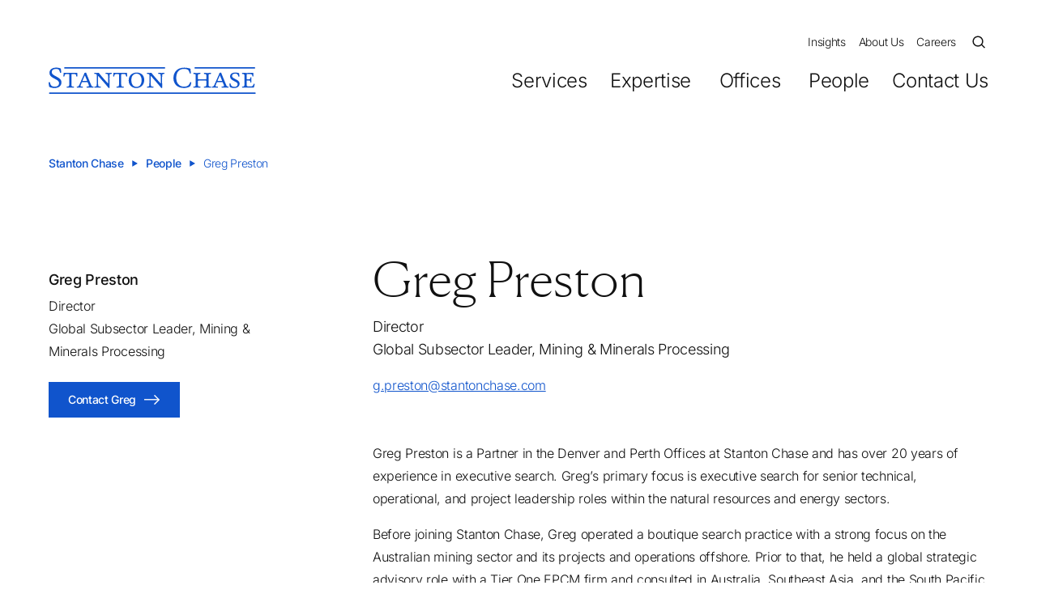

--- FILE ---
content_type: text/html;charset=utf-8
request_url: https://www.stantonchase.com/consultant/greg-preston
body_size: 31111
content:
<!DOCTYPE html><html  data-capo=""><head><meta charset="utf-8">
<meta name="viewport" content="width=device-width, initial-scale=1, viewport-fit=cover">
<title>Greg Preston, Director&lt;br &#x2F;&gt;Global Subsector Leader, Mining &amp; Minerals Processing | Stanton Chase</title>
<script type="8dfa205e42515fd5c1faf3e8-text/javascript" async>
            (function(w,d,s,l,i){w[l]=w[l]||[];w[l].push({'gtm.start':new Date().getTime(),event:'gtm.js'});var f=d.getElementsByTagName(s)[0],j=d.createElement(s);j.async=true;j.src="https://load.sgtm.stantonchase.com/ududvytut.js?"+i;f.parentNode.insertBefore(j,f);})(window,document,'script','dataLayer','c5o69=aWQ9R1RNLTVHTUdIQzM%3D&page=2');
          </script>
<style>@font-face{font-display:swap;font-family:Canela Web;font-stretch:normal;font-style:normal;font-weight:300;src:url(/_nuxt/CanelaDeck-Light-Web.BHDOy3QJ.woff2) format("woff2"),url(/_nuxt/CanelaDeck-Light-Web.4jByAgf8.woff) format("woff")}@font-face{font-display:swap;font-family:Canela Web;font-stretch:normal;font-style:normal;font-weight:100;src:url(/_nuxt/CanelaDeck-Thin-Web.Db08nxY8.woff2) format("woff2"),url(/_nuxt/CanelaDeck-Thin-Web.CJPhTjF1.woff) format("woff")}*,:after,:before{--tw-border-spacing-x:0;--tw-border-spacing-y:0;--tw-translate-x:0;--tw-translate-y:0;--tw-rotate:0;--tw-skew-x:0;--tw-skew-y:0;--tw-scale-x:1;--tw-scale-y:1;--tw-pan-x: ;--tw-pan-y: ;--tw-pinch-zoom: ;--tw-scroll-snap-strictness:proximity;--tw-gradient-from-position: ;--tw-gradient-via-position: ;--tw-gradient-to-position: ;--tw-ordinal: ;--tw-slashed-zero: ;--tw-numeric-figure: ;--tw-numeric-spacing: ;--tw-numeric-fraction: ;--tw-ring-inset: ;--tw-ring-offset-width:0px;--tw-ring-offset-color:#fff;--tw-ring-color:rgba(59,130,246,.5);--tw-ring-offset-shadow:0 0 #0000;--tw-ring-shadow:0 0 #0000;--tw-shadow:0 0 #0000;--tw-shadow-colored:0 0 #0000;--tw-blur: ;--tw-brightness: ;--tw-contrast: ;--tw-grayscale: ;--tw-hue-rotate: ;--tw-invert: ;--tw-saturate: ;--tw-sepia: ;--tw-drop-shadow: ;--tw-backdrop-blur: ;--tw-backdrop-brightness: ;--tw-backdrop-contrast: ;--tw-backdrop-grayscale: ;--tw-backdrop-hue-rotate: ;--tw-backdrop-invert: ;--tw-backdrop-opacity: ;--tw-backdrop-saturate: ;--tw-backdrop-sepia: ;--tw-contain-size: ;--tw-contain-layout: ;--tw-contain-paint: ;--tw-contain-style: }::backdrop{--tw-border-spacing-x:0;--tw-border-spacing-y:0;--tw-translate-x:0;--tw-translate-y:0;--tw-rotate:0;--tw-skew-x:0;--tw-skew-y:0;--tw-scale-x:1;--tw-scale-y:1;--tw-pan-x: ;--tw-pan-y: ;--tw-pinch-zoom: ;--tw-scroll-snap-strictness:proximity;--tw-gradient-from-position: ;--tw-gradient-via-position: ;--tw-gradient-to-position: ;--tw-ordinal: ;--tw-slashed-zero: ;--tw-numeric-figure: ;--tw-numeric-spacing: ;--tw-numeric-fraction: ;--tw-ring-inset: ;--tw-ring-offset-width:0px;--tw-ring-offset-color:#fff;--tw-ring-color:rgba(59,130,246,.5);--tw-ring-offset-shadow:0 0 #0000;--tw-ring-shadow:0 0 #0000;--tw-shadow:0 0 #0000;--tw-shadow-colored:0 0 #0000;--tw-blur: ;--tw-brightness: ;--tw-contrast: ;--tw-grayscale: ;--tw-hue-rotate: ;--tw-invert: ;--tw-saturate: ;--tw-sepia: ;--tw-drop-shadow: ;--tw-backdrop-blur: ;--tw-backdrop-brightness: ;--tw-backdrop-contrast: ;--tw-backdrop-grayscale: ;--tw-backdrop-hue-rotate: ;--tw-backdrop-invert: ;--tw-backdrop-opacity: ;--tw-backdrop-saturate: ;--tw-backdrop-sepia: ;--tw-contain-size: ;--tw-contain-layout: ;--tw-contain-paint: ;--tw-contain-style: }

/*! tailwindcss v3.4.18 | MIT License | https://tailwindcss.com*/*,:after,:before{border:0 solid;box-sizing:border-box}:after,:before{--tw-content:""}:host,html{line-height:1.5;-webkit-text-size-adjust:100%;font-family:Inter,sans-serif;font-feature-settings:normal;font-variation-settings:normal;-moz-tab-size:4;-o-tab-size:4;tab-size:4;-webkit-tap-highlight-color:transparent}body{line-height:inherit;margin:0}hr{border-top-width:1px;color:inherit;height:0}abbr:where([title]){-webkit-text-decoration:underline dotted;text-decoration:underline dotted}h1,h2,h3,h4,h5,h6{font-size:inherit;font-weight:inherit}a{color:inherit;text-decoration:inherit}b,strong{font-weight:bolder}code,kbd,pre,samp{font-family:ui-monospace,SFMono-Regular,Menlo,Monaco,Consolas,Liberation Mono,Courier New,monospace;font-feature-settings:normal;font-size:1em;font-variation-settings:normal}small{font-size:80%}sub,sup{font-size:75%;line-height:0;position:relative;vertical-align:baseline}sub{bottom:-.25em}sup{top:-.5em}table{border-collapse:collapse;border-color:inherit;text-indent:0}button,input,optgroup,select,textarea{color:inherit;font-family:inherit;font-feature-settings:inherit;font-size:100%;font-variation-settings:inherit;font-weight:inherit;letter-spacing:inherit;line-height:inherit;margin:0;padding:0}button,select{text-transform:none}button,input:where([type=button]),input:where([type=reset]),input:where([type=submit]){-webkit-appearance:button;background-color:transparent;background-image:none}:-moz-focusring{outline:auto}:-moz-ui-invalid{box-shadow:none}progress{vertical-align:baseline}::-webkit-inner-spin-button,::-webkit-outer-spin-button{height:auto}[type=search]{-webkit-appearance:textfield;outline-offset:-2px}::-webkit-search-decoration{-webkit-appearance:none}::-webkit-file-upload-button{-webkit-appearance:button;font:inherit}summary{display:list-item}blockquote,dd,dl,figure,h1,h2,h3,h4,h5,h6,hr,p,pre{margin:0}fieldset{margin:0}fieldset,legend{padding:0}menu,ol,ul{list-style:none;margin:0;padding:0}dialog{padding:0}textarea{resize:vertical}input::-moz-placeholder,textarea::-moz-placeholder{color:#9ca3af;opacity:1}input::placeholder,textarea::placeholder{color:#9ca3af;opacity:1}[role=button],button{cursor:pointer}:disabled{cursor:default}audio,canvas,embed,iframe,img,object,svg,video{display:block;vertical-align:middle}img,video{height:auto;max-width:100%}[hidden]:where(:not([hidden=until-found])){display:none}.container{margin-left:auto;margin-right:auto;padding-left:1.5rem;padding-right:1.5rem;width:100%}@media (min-width:640px){.container{max-width:640px}}@media (min-width:768px){.container{max-width:768px}}@media (min-width:1024px){.container{max-width:1024px;padding-left:3.75rem;padding-right:3.75rem}}@media (min-width:1280px){.container{max-width:1280px}}@media (min-width:1440px){.container{max-width:1440px}}.pointer-events-none{pointer-events:none}.collapse{visibility:collapse}.fixed{position:fixed}.absolute{position:absolute}.relative{position:relative}.sticky{position:sticky}.bottom-0{bottom:0}.bottom-10{bottom:2.5rem}.bottom-4{bottom:1rem}.bottom-5{bottom:1.25rem}.bottom-\[-28px\]{bottom:-28px}.bottom-\[30px\]{bottom:30px}.left-0{left:0}.left-1\/2{left:50%}.left-4{left:1rem}.left-\[50\%\]{left:50%}.right-0{right:0}.right-10{right:2.5rem}.right-16{right:4rem}.right-3\.5{right:.875rem}.right-4{right:1rem}.right-6{right:1.5rem}.top-0{top:0}.top-1\/2{top:50%}.top-1\/3{top:33.333333%}.top-1\/4{top:25%}.top-3{top:.75rem}.top-4{top:1rem}.top-40{top:10rem}.top-\[-10px\]{top:-10px}.top-\[-7px\]{top:-7px}.top-\[100\%\]{top:100%}.top-\[120px\]{top:120px}.top-\[2px\]{top:2px}.top-\[50\%\]{top:50%}.z-10{z-index:10}.z-40{z-index:40}.z-50{z-index:50}.order-1{order:1}.order-2{order:2}.order-3{order:3}.order-4{order:4}.order-\[-1\]{order:-1}.order-first{order:-9999}.col-span-1{grid-column:span 1/span 1}.col-span-10{grid-column:span 10/span 10}.col-span-11{grid-column:span 11/span 11}.col-span-12{grid-column:span 12/span 12}.col-span-2{grid-column:span 2/span 2}.col-span-3{grid-column:span 3/span 3}.col-span-4{grid-column:span 4/span 4}.col-span-5{grid-column:span 5/span 5}.col-span-6{grid-column:span 6/span 6}.col-span-7{grid-column:span 7/span 7}.col-span-8{grid-column:span 8/span 8}.col-start-1{grid-column-start:1}.col-start-10{grid-column-start:10}.col-start-2{grid-column-start:2}.col-start-3{grid-column-start:3}.col-start-4{grid-column-start:4}.col-start-5{grid-column-start:5}.col-start-7{grid-column-start:7}.col-start-8{grid-column-start:8}.col-start-9{grid-column-start:9}.-m-2{margin:-.5rem}.-m-5{margin:-1.25rem}.mx-1\.5{margin-left:.375rem;margin-right:.375rem}.mx-2\.5{margin-left:.625rem;margin-right:.625rem}.mx-4{margin-left:1rem;margin-right:1rem}.mx-\[auto\],.mx-auto{margin-left:auto;margin-right:auto}.my-10{margin-bottom:2.5rem;margin-top:2.5rem}.my-5{margin-bottom:1.25rem;margin-top:1.25rem}.my-6{margin-bottom:1.5rem;margin-top:1.5rem}.my-8{margin-bottom:2rem;margin-top:2rem}.\!mb-7{margin-bottom:1.75rem!important}.-ml-3{margin-left:-.75rem}.-mr-2{margin-right:-.5rem}.-mt-24{margin-top:-6rem}.-mt-6{margin-top:-1.5rem}.mb-0{margin-bottom:0}.mb-0\.5{margin-bottom:.125rem}.mb-1{margin-bottom:.25rem}.mb-1\.5{margin-bottom:.375rem}.mb-10{margin-bottom:2.5rem}.mb-12{margin-bottom:3rem}.mb-14{margin-bottom:3.5rem}.mb-16{margin-bottom:4rem}.mb-2{margin-bottom:.5rem}.mb-2\.5{margin-bottom:.625rem}.mb-20{margin-bottom:5rem}.mb-24{margin-bottom:6rem}.mb-3{margin-bottom:.75rem}.mb-4{margin-bottom:1rem}.mb-5{margin-bottom:1.25rem}.mb-6{margin-bottom:1.5rem}.mb-7{margin-bottom:1.75rem}.mb-8{margin-bottom:2rem}.mb-9{margin-bottom:2.25rem}.ml-1{margin-left:.25rem}.ml-2{margin-left:.5rem}.ml-2\.5{margin-left:.625rem}.ml-3{margin-left:.75rem}.ml-3\.5{margin-left:.875rem}.ml-4{margin-left:1rem}.ml-6{margin-left:1.5rem}.mr-1\.5{margin-right:.375rem}.mr-10{margin-right:2.5rem}.mr-2{margin-right:.5rem}.mr-2\.5{margin-right:.625rem}.mr-3{margin-right:.75rem}.mr-4{margin-right:1rem}.mr-5{margin-right:1.25rem}.mr-6{margin-right:1.5rem}.mr-8{margin-right:2rem}.mt-1{margin-top:.25rem}.mt-10{margin-top:2.5rem}.mt-12{margin-top:3rem}.mt-14{margin-top:3.5rem}.mt-3{margin-top:.75rem}.mt-4{margin-top:1rem}.mt-5{margin-top:1.25rem}.mt-6{margin-top:1.5rem}.mt-\[50px\]{margin-top:50px}.block{display:block}.inline-block{display:inline-block}.inline{display:inline}.flex{display:flex}.inline-flex{display:inline-flex}.table{display:table}.grid{display:grid}.hidden{display:none}.aspect-\[16\/3\]{aspect-ratio:16/3}.aspect-\[285\/279\]{aspect-ratio:285/279}.aspect-\[318\/251\]{aspect-ratio:318/251}.aspect-\[4\/3\]{aspect-ratio:4/3}.aspect-\[43\/14\]{aspect-ratio:43/14}.aspect-heroMobil{aspect-ratio:16/9}.aspect-insight{aspect-ratio:8/9}.aspect-insightMenu{aspect-ratio:408/280}.aspect-square{aspect-ratio:1/1}.aspect-video{aspect-ratio:16/9}.h-0{height:0}.h-10{height:2.5rem}.h-11{height:2.75rem}.h-12{height:3rem}.h-14{height:3.5rem}.h-6{height:1.5rem}.h-7{height:1.75rem}.h-8{height:2rem}.h-9{height:2.25rem}.h-\[1px\]{height:1px}.h-\[96px\]{height:96px}.h-auto{height:auto}.h-fit{height:-moz-fit-content;height:fit-content}.h-full{height:100%}.h-screen{height:100vh}.\!max-h-14{max-height:3.5rem!important}.\!max-h-\[43px\]{max-height:43px!important}.max-h-48{max-height:12rem}.max-h-72{max-height:18rem}.max-h-fit{max-height:-moz-fit-content;max-height:fit-content}.min-h-\[150px\]{min-height:150px}.w-1\/2{width:50%}.w-10{width:2.5rem}.w-11{width:2.75rem}.w-12{width:3rem}.w-14{width:3.5rem}.w-40{width:10rem}.w-44{width:11rem}.w-6{width:1.5rem}.w-64{width:16rem}.w-7{width:1.75rem}.w-8{width:2rem}.w-9{width:2.25rem}.w-96{width:24rem}.w-\[170px\]{width:170px}.w-\[278px\]{width:278px}.w-\[96px\]{width:96px}.w-fit{width:-moz-fit-content;width:fit-content}.w-full{width:100%}.w-max{width:-moz-max-content;width:max-content}.w-px{width:1px}.w-screen{width:100vw}.\!max-w-\[120px\]{max-width:120px!important}.\!max-w-\[220px\]{max-width:220px!important}.max-w-2xl{max-width:42rem}.max-w-4xl{max-width:56rem}.max-w-\[1440px\]{max-width:1440px}.max-w-\[150px\]{max-width:150px}.max-w-\[178px\]{max-width:178px}.max-w-\[224px\]{max-width:224px}.max-w-\[300px\]{max-width:300px}.max-w-\[907px\]{max-width:907px}.max-w-lg{max-width:32rem}.max-w-md{max-width:28rem}.max-w-xs{max-width:20rem}.flex-1{flex:1 1 0%}.flex-shrink-0{flex-shrink:0}.shrink{flex-shrink:1}.shrink-0{flex-shrink:0}.grow{flex-grow:1}.grow-0{flex-grow:0}.basis-2\/3{flex-basis:66.666667%}.basis-\[100\%\]{flex-basis:100%}.basis-\[96px\]{flex-basis:96px}.origin-bottom-left{transform-origin:bottom left}.origin-top-left{transform-origin:top left}.-translate-x-1\/2{--tw-translate-x:-50%}.-translate-x-1\/2,.-translate-y-1\/2{transform:translate(var(--tw-translate-x),var(--tw-translate-y)) rotate(var(--tw-rotate)) skewX(var(--tw-skew-x)) skewY(var(--tw-skew-y)) scaleX(var(--tw-scale-x)) scaleY(var(--tw-scale-y))}.-translate-y-1\/2{--tw-translate-y:-50%}.-translate-y-\[4px\]{--tw-translate-y:-4px}.-translate-y-\[4px\],.translate-y-0{transform:translate(var(--tw-translate-x),var(--tw-translate-y)) rotate(var(--tw-rotate)) skewX(var(--tw-skew-x)) skewY(var(--tw-skew-y)) scaleX(var(--tw-scale-x)) scaleY(var(--tw-scale-y))}.translate-y-0{--tw-translate-y:0px}.translate-y-8{--tw-translate-y:2rem}.translate-y-8,.translate-y-\[-100\%\]{transform:translate(var(--tw-translate-x),var(--tw-translate-y)) rotate(var(--tw-rotate)) skewX(var(--tw-skew-x)) skewY(var(--tw-skew-y)) scaleX(var(--tw-scale-x)) scaleY(var(--tw-scale-y))}.translate-y-\[-100\%\]{--tw-translate-y:-100%}.translate-y-\[2\.5px\]{--tw-translate-y:2.5px}.-rotate-45,.translate-y-\[2\.5px\]{transform:translate(var(--tw-translate-x),var(--tw-translate-y)) rotate(var(--tw-rotate)) skewX(var(--tw-skew-x)) skewY(var(--tw-skew-y)) scaleX(var(--tw-scale-x)) scaleY(var(--tw-scale-y))}.-rotate-45{--tw-rotate:-45deg}.-rotate-90{--tw-rotate:-90deg}.-rotate-90,.rotate-180{transform:translate(var(--tw-translate-x),var(--tw-translate-y)) rotate(var(--tw-rotate)) skewX(var(--tw-skew-x)) skewY(var(--tw-skew-y)) scaleX(var(--tw-scale-x)) scaleY(var(--tw-scale-y))}.rotate-180{--tw-rotate:180deg}.rotate-45{--tw-rotate:45deg}.rotate-45,.rotate-90{transform:translate(var(--tw-translate-x),var(--tw-translate-y)) rotate(var(--tw-rotate)) skewX(var(--tw-skew-x)) skewY(var(--tw-skew-y)) scaleX(var(--tw-scale-x)) scaleY(var(--tw-scale-y))}.rotate-90{--tw-rotate:90deg}.transform{transform:translate(var(--tw-translate-x),var(--tw-translate-y)) rotate(var(--tw-rotate)) skewX(var(--tw-skew-x)) skewY(var(--tw-skew-y)) scaleX(var(--tw-scale-x)) scaleY(var(--tw-scale-y))}.cursor-not-allowed{cursor:not-allowed}.cursor-pointer{cursor:pointer}.resize{resize:both}.list-inside{list-style-position:inside}.list-outside{list-style-position:outside}.list-decimal{list-style-type:decimal}.list-disc{list-style-type:disc}.list-none{list-style-type:none}.\!grid-cols-3{grid-template-columns:repeat(3,minmax(0,1fr))!important}.grid-cols-1{grid-template-columns:repeat(1,minmax(0,1fr))}.grid-cols-12{grid-template-columns:repeat(12,minmax(0,1fr))}.grid-cols-2{grid-template-columns:repeat(2,minmax(0,1fr))}.grid-cols-3{grid-template-columns:repeat(3,minmax(0,1fr))}.grid-cols-8{grid-template-columns:repeat(8,minmax(0,1fr))}.grid-cols-\[40px_1fr\]{grid-template-columns:40px 1fr}.flex-col{flex-direction:column}.flex-col-reverse{flex-direction:column-reverse}.flex-wrap{flex-wrap:wrap}.items-start{align-items:flex-start}.items-end{align-items:flex-end}.items-center{align-items:center}.items-stretch{align-items:stretch}.justify-start{justify-content:flex-start}.justify-end{justify-content:flex-end}.justify-center{justify-content:center}.justify-between{justify-content:space-between}.gap-1{gap:.25rem}.gap-10{gap:2.5rem}.gap-12{gap:3rem}.gap-2{gap:.5rem}.gap-3{gap:.75rem}.gap-4{gap:1rem}.gap-5{gap:1.25rem}.gap-6{gap:1.5rem}.gap-8{gap:2rem}.gap-x-10{-moz-column-gap:2.5rem;column-gap:2.5rem}.gap-x-4{-moz-column-gap:1rem;column-gap:1rem}.gap-x-8{-moz-column-gap:2rem;column-gap:2rem}.gap-y-12{row-gap:3rem}.gap-y-16{row-gap:4rem}.gap-y-3{row-gap:.75rem}.space-y-1>:not([hidden])~:not([hidden]){--tw-space-y-reverse:0;margin-bottom:calc(.25rem*var(--tw-space-y-reverse));margin-top:calc(.25rem*(1 - var(--tw-space-y-reverse)))}.self-start{align-self:flex-start}.overflow-y-scroll{overflow-y:scroll}.scroll-smooth{scroll-behavior:smooth}.whitespace-nowrap{white-space:nowrap}.whitespace-pre-line{white-space:pre-line}.break-words{overflow-wrap:break-word}.break-all{word-break:break-all}.rounded-20{border-radius:20px}.rounded-full{border-radius:100%}.border{border-width:1px}.border-b{border-bottom-width:1px}.border-r{border-right-width:1px}.border-t,.border-t-\[1px\]{border-top-width:1px}.border-\[\#ccc\]{--tw-border-opacity:1;border-color:rgb(204 204 204/var(--tw-border-opacity,1))}.border-blue{--tw-border-opacity:1;border-color:rgb(16 84 204/var(--tw-border-opacity,1))}.border-border{--tw-border-opacity:1;border-color:rgb(219 219 219/var(--tw-border-opacity,1))}.border-red{--tw-border-opacity:1;border-color:rgb(250 58 2/var(--tw-border-opacity,1))}.border-white{--tw-border-opacity:1;border-color:rgb(255 255 255/var(--tw-border-opacity,1))}.border-opacity-20{--tw-border-opacity:0.2}.border-opacity-50{--tw-border-opacity:0.5}.bg-blue{--tw-bg-opacity:1;background-color:rgb(16 84 204/var(--tw-bg-opacity,1))}.bg-blue\/10{background-color:rgba(16,84,204,.1)}.bg-blueDark{--tw-bg-opacity:1;background-color:rgb(6 33 82/var(--tw-bg-opacity,1))}.bg-blueLight{--tw-bg-opacity:1;background-color:rgb(229 239 255/var(--tw-bg-opacity,1))}.bg-green\/10{background-color:rgba(32,97,94,.1)}.bg-richBlack{--tw-bg-opacity:1;background-color:rgb(2 10 26/var(--tw-bg-opacity,1))}.bg-textColor{--tw-bg-opacity:1;background-color:rgb(17 17 17/var(--tw-bg-opacity,1))}.bg-violet\/10{background-color:rgba(106,56,107,.1)}.bg-white{--tw-bg-opacity:1;background-color:rgb(255 255 255/var(--tw-bg-opacity,1))}.bg-cover{background-size:cover}.bg-center{background-position:50%}.bg-no-repeat{background-repeat:no-repeat}.object-contain{-o-object-fit:contain;object-fit:contain}.object-cover{-o-object-fit:cover;object-fit:cover}.object-top{-o-object-position:top;object-position:top}.p-0{padding:0}.p-10{padding:2.5rem}.p-12{padding:3rem}.p-14{padding:3.5rem}.p-2{padding:.5rem}.p-3{padding:.75rem}.p-4{padding:1rem}.p-5{padding:1.25rem}.p-6{padding:1.5rem}.p-7{padding:1.75rem}.p-8{padding:2rem}.px-0{padding-left:0;padding-right:0}.px-10{padding-left:2.5rem;padding-right:2.5rem}.px-14{padding-left:3.5rem;padding-right:3.5rem}.px-3{padding-left:.75rem;padding-right:.75rem}.px-4{padding-left:1rem;padding-right:1rem}.px-5{padding-left:1.25rem;padding-right:1.25rem}.px-6{padding-left:1.5rem;padding-right:1.5rem}.px-8{padding-left:2rem;padding-right:2rem}.px-\[24px\]{padding-left:24px;padding-right:24px}.py-1\.5{padding-bottom:.375rem;padding-top:.375rem}.py-10{padding-bottom:2.5rem;padding-top:2.5rem}.py-12{padding-bottom:3rem;padding-top:3rem}.py-2{padding-bottom:.5rem;padding-top:.5rem}.py-2\.5{padding-bottom:.625rem;padding-top:.625rem}.py-20{padding-bottom:5rem;padding-top:5rem}.py-3{padding-bottom:.75rem;padding-top:.75rem}.py-4{padding-bottom:1rem;padding-top:1rem}.py-5{padding-bottom:1.25rem;padding-top:1.25rem}.py-6{padding-bottom:1.5rem;padding-top:1.5rem}.py-8{padding-bottom:2rem;padding-top:2rem}.pb-0{padding-bottom:0}.pb-10{padding-bottom:2.5rem}.pb-11{padding-bottom:2.75rem}.pb-12{padding-bottom:3rem}.pb-16{padding-bottom:4rem}.pb-2{padding-bottom:.5rem}.pb-4{padding-bottom:1rem}.pb-5{padding-bottom:1.25rem}.pb-6{padding-bottom:1.5rem}.pb-8{padding-bottom:2rem}.pb-9{padding-bottom:2.25rem}.pl-4{padding-left:1rem}.pl-5{padding-left:1.25rem}.pl-6{padding-left:1.5rem}.pl-8{padding-left:2rem}.pr-0{padding-right:0}.pr-10{padding-right:2.5rem}.pr-3{padding-right:.75rem}.pr-4{padding-right:1rem}.pr-6{padding-right:1.5rem}.pt-10{padding-top:2.5rem}.pt-12{padding-top:3rem}.pt-14{padding-top:3.5rem}.pt-16{padding-top:4rem}.pt-20{padding-top:5rem}.pt-28{padding-top:7rem}.pt-4{padding-top:1rem}.pt-48{padding-top:12rem}.pt-5{padding-top:1.25rem}.pt-6{padding-top:1.5rem}.pt-8{padding-top:2rem}.text-left{text-align:left}.text-center{text-align:center}.text-right{text-align:right}.font-sans{font-family:Inter,sans-serif}.font-serif{font-family:Canela Web,serif}.text-2xl{font-size:1.5rem;line-height:2rem}.text-3xl{font-size:1.875rem;line-height:2.25rem}.text-5xl{font-size:3rem;line-height:1}.text-6xl{font-size:3.75rem;line-height:1}.text-7xl{font-size:4.5rem;line-height:1}.text-8xl{font-size:6rem;line-height:1}.text-9xl{font-size:8rem;line-height:1}.text-\[11px\]{font-size:11px}.text-\[20px\]{font-size:20px}.text-\[22px\]\/\[32px\]{font-size:22px;line-height:32px}.text-\[26px\]{font-size:26px}.text-\[30px\]{font-size:30px}.text-\[8px\]{font-size:8px}.text-base{font-size:1rem;line-height:1.5rem}.text-base\/\[28px\]{font-size:1rem;line-height:28px}.text-fs11{font-size:11px}.text-fs150{font-size:150px}.text-fs22{font-size:22px}.text-fs26{font-size:26px}.text-fs40{font-size:40px}.text-fs64{font-size:64px}.text-fs90{font-size:90px}.text-lg{font-size:1.125rem;line-height:1.75rem}.text-lg\/\[32px\]{font-size:1.125rem;line-height:32px}.text-sm{font-size:.875rem;line-height:1.25rem}.text-xl{font-size:1.25rem;line-height:1.75rem}.text-xl\/\[30px\]{font-size:1.25rem;line-height:30px}.text-xs{font-size:.75rem;line-height:1rem}.font-bold{font-weight:700}.font-light{font-weight:300}.font-medium{font-weight:500}.font-normal{font-weight:400}.font-semibold{font-weight:600}.font-thin{font-weight:100}.uppercase{text-transform:uppercase}.not-italic{font-style:normal}.leading-4{line-height:1rem}.leading-6{line-height:1.5rem}.leading-7{line-height:1.75rem}.leading-9{line-height:2.25rem}.leading-none{line-height:1}.leading-normal{line-height:1.5}.leading-tight{line-height:1.25}.-tracking-\[0\.24px\]{letter-spacing:-.24px}.-tracking-\[0\.32px\]{letter-spacing:-.32px}.-tracking-\[0\.44px\]{letter-spacing:-.44px}.-tracking-ls3{letter-spacing:-.03em}.tracking-ls0{letter-spacing:0}.tracking-ls2{letter-spacing:.02em}.tracking-ls3-{letter-spacing:-.03em}.text-black{--tw-text-opacity:1;color:rgb(0 0 0/var(--tw-text-opacity,1))}.text-blue{--tw-text-opacity:1;color:rgb(16 84 204/var(--tw-text-opacity,1))}.text-grayLight{--tw-text-opacity:1;color:rgb(245 245 245/var(--tw-text-opacity,1))}.text-green{--tw-text-opacity:1;color:rgb(32 97 94/var(--tw-text-opacity,1))}.text-red{--tw-text-opacity:1;color:rgb(250 58 2/var(--tw-text-opacity,1))}.text-textColor{--tw-text-opacity:1;color:rgb(17 17 17/var(--tw-text-opacity,1))}.text-violet{--tw-text-opacity:1;color:rgb(106 56 107/var(--tw-text-opacity,1))}.text-white{--tw-text-opacity:1;color:rgb(255 255 255/var(--tw-text-opacity,1))}.underline{text-decoration-line:underline}.opacity-0{opacity:0}.opacity-100{opacity:1}.opacity-25{opacity:.25}.opacity-40{opacity:.4}.opacity-50{opacity:.5}.opacity-90{opacity:.9}.blur{--tw-blur:blur(8px)}.blur,.filter{filter:var(--tw-blur) var(--tw-brightness) var(--tw-contrast) var(--tw-grayscale) var(--tw-hue-rotate) var(--tw-invert) var(--tw-saturate) var(--tw-sepia) var(--tw-drop-shadow)}.transition{transition-duration:.15s;transition-property:color,background-color,border-color,text-decoration-color,fill,stroke,opacity,box-shadow,transform,filter,backdrop-filter;transition-timing-function:cubic-bezier(.4,0,.2,1)}.transition-all{transition-duration:.15s;transition-property:all;transition-timing-function:cubic-bezier(.4,0,.2,1)}.transition-opacity{transition-duration:.15s;transition-property:opacity;transition-timing-function:cubic-bezier(.4,0,.2,1)}.transition-transform{transition-duration:.15s;transition-property:transform;transition-timing-function:cubic-bezier(.4,0,.2,1)}.delay-700{transition-delay:.7s}.duration-700{transition-duration:.7s}html{font-size:16px}body{font-family:Inter,sans-serif;font-weight:300;--tw-text-opacity:1;color:rgb(17 17 17/var(--tw-text-opacity,1));letter-spacing:-.02em;--tw-bg-opacity:1;background-color:rgb(255 255 255/var(--tw-bg-opacity,1));font-size:.875rem;line-height:1.5rem;overflow-x:hidden}@media (min-width:1280px){body{font-size:1rem;line-height:1.75rem}}h1,h2,h3,h4,h5,h6{font-family:Canela Web,serif}.h1,h1{font-size:1.875rem;font-weight:100;letter-spacing:-.03em;line-height:2.25rem;line-height:36px}@media (min-width:1280px){.h1,h1{font-size:3.75rem;letter-spacing:0;line-height:1;line-height:72px}}.h2,h2{font-size:1.5rem;font-weight:100;letter-spacing:-.02em;line-height:2rem;line-height:29px}@media (min-width:1280px){.h2,h2{font-size:40px;letter-spacing:-.01em;line-height:48px}}.h3,h3{font-size:1.5rem;font-weight:100;letter-spacing:0;line-height:2.25rem}@media (min-width:1280px){.h3,h3{font-size:26px;line-height:38px}}.h4,h4{font-size:1.25rem;font-weight:100;letter-spacing:0;line-height:2rem}.h6,h6{font-family:Inter,sans-serif;font-size:1.125rem;line-height:1.75rem}@media (min-width:768px){.h6,h6{font-size:1.25rem;line-height:1.75rem}}.h6,h6{font-weight:500;letter-spacing:-.02em}strong{font-weight:600}.quote{font-size:22px;font-weight:100;letter-spacing:0;line-height:2.25rem;--tw-text-opacity:1;color:rgb(16 84 204/var(--tw-text-opacity,1));font-family:Canela Web,serif}@media (min-width:1280px){.quote{font-size:26px}}.nuxt-icon svg{margin-bottom:0!important}select{-webkit-appearance:none;-moz-appearance:none;appearance:none;height:50px;padding:0 20px;width:100%}select:focus{outline:0}.link{text-decoration:underline}.link:hover{text-decoration:none}@media (min-width:768px){.md\:container{margin-left:auto;margin-right:auto;padding-left:1.5rem;padding-right:1.5rem;width:100%}@media (min-width:640px){.md\:container{max-width:640px}}@media (min-width:768px){.md\:container{max-width:768px}}@media (min-width:1024px){.md\:container{max-width:1024px;padding-left:3.75rem;padding-right:3.75rem}}@media (min-width:1280px){.md\:container{max-width:1280px}}@media (min-width:1440px){.md\:container{max-width:1440px}}}@media (min-width:1024px){.lg\:container{margin-left:auto;margin-right:auto;padding-left:1.5rem;padding-right:1.5rem;width:100%}@media (min-width:640px){.lg\:container{max-width:640px}}@media (min-width:768px){.lg\:container{max-width:768px}}@media (min-width:1024px){.lg\:container{max-width:1024px;padding-left:3.75rem;padding-right:3.75rem}}@media (min-width:1280px){.lg\:container{max-width:1280px}}@media (min-width:1440px){.lg\:container{max-width:1440px}}}@media (min-width:1440px){.\32xl\:container{margin-left:auto;margin-right:auto;padding-left:1.5rem;padding-right:1.5rem;width:100%}@media (min-width:640px){.\32xl\:container{max-width:640px}}@media (min-width:768px){.\32xl\:container{max-width:768px}}@media (min-width:1024px){.\32xl\:container{max-width:1024px;padding-left:3.75rem;padding-right:3.75rem}}@media (min-width:1280px){.\32xl\:container{max-width:1280px}}@media (min-width:1440px){.\32xl\:container{max-width:1440px}}}.hover\:scale-105:hover{--tw-scale-x:1.05;--tw-scale-y:1.05;transform:translate(var(--tw-translate-x),var(--tw-translate-y)) rotate(var(--tw-rotate)) skewX(var(--tw-skew-x)) skewY(var(--tw-skew-y)) scaleX(var(--tw-scale-x)) scaleY(var(--tw-scale-y))}.hover\:bg-blue:hover{--tw-bg-opacity:1;background-color:rgb(16 84 204/var(--tw-bg-opacity,1))}.hover\:text-blue:hover{--tw-text-opacity:1;color:rgb(16 84 204/var(--tw-text-opacity,1))}.hover\:text-white:hover{--tw-text-opacity:1;color:rgb(255 255 255/var(--tw-text-opacity,1))}.hover\:underline:hover{text-decoration-line:underline}.hover\:no-underline:hover{text-decoration-line:none}@media (min-width:640px){.sm\:order-3{order:3}.sm\:order-4{order:4}.sm\:col-span-1{grid-column:span 1/span 1}.sm\:col-span-3{grid-column:span 3/span 3}.sm\:col-span-4{grid-column:span 4/span 4}.sm\:col-span-6{grid-column:span 6/span 6}.sm\:col-span-8{grid-column:span 8/span 8}.sm\:col-start-1{grid-column-start:1}.sm\:col-start-2{grid-column-start:2}.sm\:col-start-4{grid-column-start:4}.sm\:col-start-5{grid-column-start:5}.sm\:mb-0{margin-bottom:0}.sm\:mb-20{margin-bottom:5rem}.sm\:mb-8{margin-bottom:2rem}.sm\:block{display:block}.sm\:flex{display:flex}.sm\:max-w-none{max-width:none}.sm\:basis-1\/3{flex-basis:33.333333%}.sm\:grid-cols-2{grid-template-columns:repeat(2,minmax(0,1fr))}.sm\:grid-cols-3{grid-template-columns:repeat(3,minmax(0,1fr))}.sm\:grid-cols-6{grid-template-columns:repeat(6,minmax(0,1fr))}.sm\:flex-row{flex-direction:row}.sm\:items-center{align-items:center}.sm\:gap-10{gap:2.5rem}.sm\:gap-12{gap:3rem}.sm\:gap-4{gap:1rem}.sm\:gap-8{gap:2rem}.sm\:pb-0{padding-bottom:0}.sm\:text-5xl{font-size:3rem;line-height:1}.sm\:text-8xl{font-size:6rem;line-height:1}.sm\:text-sm{font-size:.875rem;line-height:1.25rem}.sm\:text-xl{font-size:1.25rem;line-height:1.75rem}}@media (min-width:768px){.md\:order-1{order:1}.md\:order-2{order:2}.md\:col-span-10{grid-column:span 10/span 10}.md\:col-span-4{grid-column:span 4/span 4}.md\:col-span-6{grid-column:span 6/span 6}.md\:col-span-8{grid-column:span 8/span 8}.md\:col-start-3{grid-column-start:3}.md\:mb-0{margin-bottom:0}.md\:mb-10{margin-bottom:2.5rem}.md\:mb-12{margin-bottom:3rem}.md\:mb-14{margin-bottom:3.5rem}.md\:mb-16{margin-bottom:4rem}.md\:mb-20{margin-bottom:5rem}.md\:mb-24{margin-bottom:6rem}.md\:mb-5{margin-bottom:1.25rem}.md\:mb-6{margin-bottom:1.5rem}.md\:mb-8{margin-bottom:2rem}.md\:ml-8{margin-left:2rem}.md\:mr-5{margin-right:1.25rem}.md\:block{display:block}.md\:inline-flex{display:inline-flex}.md\:grid{display:grid}.md\:hidden{display:none}.md\:aspect-hero{aspect-ratio:3/1}.md\:aspect-insight{aspect-ratio:8/9}.md\:aspect-insightMenu{aspect-ratio:408/280}.md\:aspect-video{aspect-ratio:16/9}.md\:h-16{height:4rem}.md\:w-2\/6{width:33.333333%}.md\:w-auto{width:auto}.md\:\!max-w-\[65\%\]{max-width:65%!important}.md\:basis-1\/3{flex-basis:33.333333%}.md\:basis-\[278px\]{flex-basis:278px}.md\:grid-cols-2{grid-template-columns:repeat(2,minmax(0,1fr))}.md\:grid-cols-3{grid-template-columns:repeat(3,minmax(0,1fr))}.md\:flex-row{flex-direction:row}.md\:items-center{align-items:center}.md\:gap-0{gap:0}.md\:gap-10{gap:2.5rem}.md\:p-0{padding:0}.md\:p-12{padding:3rem}.md\:p-6{padding:1.5rem}.md\:px-14{padding-left:3.5rem;padding-right:3.5rem}.md\:px-8{padding-left:2rem;padding-right:2rem}.md\:px-\[3\.75rem\]{padding-left:3.75rem;padding-right:3.75rem}.md\:py-10{padding-bottom:2.5rem;padding-top:2.5rem}.md\:py-12{padding-bottom:3rem;padding-top:3rem}.md\:py-16{padding-bottom:4rem;padding-top:4rem}.md\:py-9{padding-bottom:2.25rem;padding-top:2.25rem}.md\:pb-16{padding-bottom:4rem}.md\:pb-6{padding-bottom:1.5rem}.md\:pb-8{padding-bottom:2rem}.md\:pl-10{padding-left:2.5rem}.md\:pl-6{padding-left:1.5rem}.md\:pt-12{padding-top:3rem}.md\:text-center{text-align:center}.md\:text-2xl{font-size:1.5rem;line-height:2rem}.md\:text-base{font-size:1rem;line-height:1.5rem}.md\:text-fs26{font-size:26px}.md\:text-fs64{font-size:64px}.md\:text-fs90{font-size:90px}.md\:text-sm{font-size:.875rem;line-height:1.25rem}.md\:text-xl{font-size:1.25rem;line-height:1.75rem}.md\:text-xl\/\[30px\]{font-size:1.25rem;line-height:30px}.md\:text-xs{font-size:.75rem;line-height:1rem}}@media (min-width:1024px){.lg\:sticky{position:sticky}.lg\:top-40{top:10rem}.lg\:order-1{order:1}.lg\:order-2{order:2}.lg\:order-none{order:0}.lg\:col-span-1{grid-column:span 1/span 1}.lg\:col-span-10{grid-column:span 10/span 10}.lg\:col-span-3{grid-column:span 3/span 3}.lg\:col-span-4{grid-column:span 4/span 4}.lg\:col-span-6{grid-column:span 6/span 6}.lg\:col-span-7{grid-column:span 7/span 7}.lg\:col-span-8{grid-column:span 8/span 8}.lg\:col-span-9{grid-column:span 9/span 9}.lg\:col-start-1{grid-column-start:1}.lg\:col-start-10{grid-column-start:10}.lg\:col-start-11{grid-column-start:11}.lg\:col-start-12{grid-column-start:12}.lg\:col-start-2{grid-column-start:2}.lg\:col-start-4{grid-column-start:4}.lg\:col-start-5{grid-column-start:5}.lg\:col-start-6{grid-column-start:6}.lg\:col-start-7{grid-column-start:7}.lg\:col-start-8{grid-column-start:8}.lg\:-m-10{margin:-2.5rem}.lg\:-m-5{margin:-1.25rem}.lg\:my-0{margin-bottom:0;margin-top:0}.lg\:-mt-24{margin-top:-6rem}.lg\:-mt-36{margin-top:-9rem}.lg\:-mt-\[450px\]{margin-top:-450px}.lg\:mb-0{margin-bottom:0}.lg\:mb-10{margin-bottom:2.5rem}.lg\:mb-12{margin-bottom:3rem}.lg\:mb-14{margin-bottom:3.5rem}.lg\:mb-16{margin-bottom:4rem}.lg\:mb-20{margin-bottom:5rem}.lg\:mb-24{margin-bottom:6rem}.lg\:mb-28{margin-bottom:7rem}.lg\:mb-5{margin-bottom:1.25rem}.lg\:mb-8{margin-bottom:2rem}.lg\:mb-\[50px\]{margin-bottom:50px}.lg\:mr-7{margin-right:1.75rem}.lg\:block{display:block}.lg\:flex{display:flex}.lg\:grid{display:grid}.lg\:hidden{display:none}.lg\:aspect-insight{aspect-ratio:8/9}.lg\:aspect-insightMenu{aspect-ratio:408/280}.lg\:aspect-video{aspect-ratio:16/9}.lg\:h-12{height:3rem}.lg\:h-14{height:3.5rem}.lg\:h-16{height:4rem}.lg\:w-1\/3{width:33.333333%}.lg\:w-12{width:3rem}.lg\:w-14{width:3.5rem}.lg\:w-16{width:4rem}.lg\:w-2\/3{width:66.666667%}.lg\:w-4\/5{width:80%}.lg\:w-64{width:16rem}.lg\:w-\[250px\]{width:250px}.lg\:w-auto{width:auto}.lg\:grid-cols-11{grid-template-columns:repeat(11,minmax(0,1fr))}.lg\:grid-cols-12{grid-template-columns:repeat(12,minmax(0,1fr))}.lg\:grid-cols-2{grid-template-columns:repeat(2,minmax(0,1fr))}.lg\:grid-cols-3{grid-template-columns:repeat(3,minmax(0,1fr))}.lg\:grid-cols-4{grid-template-columns:repeat(4,minmax(0,1fr))}.lg\:flex-row{flex-direction:row}.lg\:justify-end{justify-content:flex-end}.lg\:justify-between{justify-content:space-between}.lg\:gap-10{gap:2.5rem}.lg\:gap-20{gap:5rem}.lg\:gap-4{gap:1rem}.lg\:gap-8{gap:2rem}.lg\:gap-x-10{-moz-column-gap:2.5rem;column-gap:2.5rem}.lg\:gap-x-8{-moz-column-gap:2rem;column-gap:2rem}.lg\:p-10{padding:2.5rem}.lg\:p-14{padding:3.5rem}.lg\:p-24{padding:6rem}.lg\:p-8{padding:2rem}.lg\:px-0{padding-left:0;padding-right:0}.lg\:px-12{padding-left:3rem;padding-right:3rem}.lg\:px-20{padding-left:5rem;padding-right:5rem}.lg\:px-6{padding-left:1.5rem;padding-right:1.5rem}.lg\:px-8{padding-left:2rem;padding-right:2rem}.lg\:px-9{padding-left:2.25rem;padding-right:2.25rem}.lg\:px-\[60px\]{padding-left:60px;padding-right:60px}.lg\:py-12{padding-bottom:3rem;padding-top:3rem}.lg\:py-20{padding-bottom:5rem;padding-top:5rem}.lg\:py-3{padding-bottom:.75rem;padding-top:.75rem}.lg\:py-6{padding-bottom:1.5rem;padding-top:1.5rem}.lg\:pb-10{padding-bottom:2.5rem}.lg\:pb-16{padding-bottom:4rem}.lg\:pl-0{padding-left:0}.lg\:pr-0{padding-right:0}.lg\:pr-10{padding-right:2.5rem}.lg\:pr-5{padding-right:1.25rem}.lg\:pt-0{padding-top:0}.lg\:pt-10{padding-top:2.5rem}.lg\:pt-16{padding-top:4rem}.lg\:pt-32{padding-top:8rem}.lg\:pt-48{padding-top:12rem}.lg\:text-center{text-align:center}.lg\:text-right{text-align:right}.lg\:text-2xl{font-size:1.5rem;line-height:2rem}.lg\:text-6xl{font-size:3.75rem;line-height:1}.lg\:text-9xl{font-size:8rem;line-height:1}.lg\:text-\[26px\]{font-size:26px}.lg\:text-\[40px\]{font-size:40px}.lg\:text-\[40px\]\/\[48px\]{font-size:40px;line-height:48px}.lg\:text-fs26{font-size:26px}.lg\:text-fs40{font-size:40px}.lg\:text-fs64{font-size:64px}.lg\:text-fs80{font-size:80px}.lg\:text-sm{font-size:.875rem;line-height:1.25rem}.lg\:text-xl{font-size:1.25rem}.lg\:leading-7,.lg\:text-xl{line-height:1.75rem}.lg\:leading-9{line-height:2.25rem}}@media (min-width:1280px){.xl\:bottom-10{bottom:2.5rem}.xl\:left-10{left:2.5rem}.xl\:left-5{left:1.25rem}.xl\:top-10{top:2.5rem}.xl\:top-8{top:2rem}.xl\:top-\[-22px\]{top:-22px}.xl\:top-\[-2px\]{top:-2px}.xl\:top-\[-6px\]{top:-6px}.xl\:col-span-3{grid-column:span 3/span 3}.xl\:col-span-6{grid-column:span 6/span 6}.xl\:col-start-5{grid-column-start:5}.xl\:-m-10{margin:-2.5rem}.xl\:mb-3{margin-bottom:.75rem}.xl\:mb-\[55px\]{margin-bottom:55px}.xl\:mr-20{margin-right:5rem}.xl\:mt-\[75px\]{margin-top:75px}.xl\:grid{display:grid}.xl\:grid-cols-6{grid-template-columns:repeat(6,minmax(0,1fr))}.xl\:gap-10{gap:2.5rem}.xl\:gap-x-24{-moz-column-gap:6rem;column-gap:6rem}.xl\:p-10{padding:2.5rem}.xl\:px-10{padding-left:2.5rem;padding-right:2.5rem}.xl\:px-14{padding-left:3.5rem;padding-right:3.5rem}.xl\:px-16{padding-left:4rem;padding-right:4rem}.xl\:py-10{padding-bottom:2.5rem;padding-top:2.5rem}.xl\:pb-12{padding-bottom:3rem}.xl\:text-6xl{font-size:3.75rem;line-height:1}.xl\:text-\[26px\]\/\[36px\]{font-size:26px;line-height:36px}.xl\:text-\[40px\]{font-size:40px}.xl\:text-base{font-size:1rem;line-height:1.5rem}.xl\:text-fs105{font-size:105px}.xl\:text-fs26{font-size:26px}.xl\:text-xl{font-size:1.25rem;line-height:1.75rem}.xl\:leading-8{line-height:2rem}.xl\:-tracking-\[0\.26px\]{letter-spacing:-.26px}}@media (min-width:1440px){.\32xl\:col-span-8{grid-column:span 8/span 8}.\32xl\:grid-cols-2{grid-template-columns:repeat(2,minmax(0,1fr))}.\32xl\:text-fs119{font-size:119px}}</style>
<style>#gutenberg h2,#gutenberg h3{margin-bottom:10px}#gutenberg h3{margin-top:50px}#gutenberg h4{margin-bottom:10px;margin-top:40px}#gutenberg p{margin-bottom:16px}#gutenberg a{text-decoration:underline}#gutenberg a:hover{text-decoration:none}#gutenberg ul{background-color:#e5efff;list-style-position:inside;list-style-type:disc;margin-bottom:16px;padding:32px 32px 40px}@media (max-width:600px){#gutenberg ul{padding:20px 20px 30px}}#gutenberg ol{list-style-position:inside;list-style-type:decimal;margin-bottom:16px}#gutenberg figure{margin:50px 0}#gutenberg figure,#gutenberg figure img{max-width:100%;width:100%}#gutenberg figure div{max-width:100%!important}#gutenberg figure figcaption,#gutenberg figure p{font-size:14px;padding-top:20px}#gutenberg .wp-block-quote{font-size:1.5rem;font-weight:100;letter-spacing:0;line-height:2.25rem;margin:24px 0;--tw-text-opacity:1;color:rgb(16 84 204/var(--tw-text-opacity,1));font-family:Canela Web,serif}@media (min-width:1280px){#gutenberg .wp-block-quote{font-size:26px}}#gutenberg .wp-block-quote cite:before,#gutenberg .wp-block-quote p:before{content:open-quote}#gutenberg .wp-block-quote cite:after,#gutenberg .wp-block-quote p:after{content:close-quote}#gutenberg .wp-block-embed__wrapper{overflow:hidden;padding-top:56.25%;position:relative;width:100%}#gutenberg .wp-block-embed__wrapper iframe{border:none;bottom:0;height:100%;left:0;position:absolute;right:0;top:0;width:100%}#gutenberg .alignleft{float:left}#gutenberg .alignright{float:right}#gutenberg pre{white-space:pre-wrap;white-space:-moz-pre-wrap;white-space:-pre-wrap;white-space:-o-pre-wrap;word-wrap:break-word;margin-bottom:24px}#gutenberg .wp-block-gallery{display:flex;gap:16px;margin:40px 0}@media (max-width:768px){#gutenberg .wp-block-gallery{display:block}}#gutenberg .wp-block-gallery figure{margin:0}@media (max-width:768px){#gutenberg .wp-block-gallery figure{margin:25px 0}}#gutenberg .wp-block-gallery figcaption{padding-top:8px}#gutenberg .wp-block-button{cursor:pointer;--tw-bg-opacity:1}#gutenberg .wp-block-button,#gutenberg .wp-block-button .wp-block-button__link{align-items:center;background-color:rgb(16 84 204/var(--tw-bg-opacity,1));display:inline-flex;font-size:.875rem;font-weight:500;line-height:1.25rem;--tw-text-opacity:1;color:rgb(255 255 255/var(--tw-text-opacity,1))}#gutenberg .wp-block-button .wp-block-button__link{padding:.75rem 1.5rem;text-decoration-line:none;--tw-bg-opacity:1;position:relative;transition-duration:.3s;transition-property:all;transition-timing-function:cubic-bezier(.4,0,.2,1)}#gutenberg .wp-block-button .wp-block-button__link:after{background-image:url("data:image/svg+xml;charset=utf-8,%3Csvg xmlns='http://www.w3.org/2000/svg' width='22' height='15' fill='none' viewBox='0 0 22 15'%3E%3Cpath stroke='%23fff' stroke-width='1.5' d='M13.75 1.25 20 7.5l-6.25 6.25M0 7.25h20'/%3E%3C/svg%3E");background-repeat:no-repeat;background-size:contain;content:"";display:inline-block;height:15px;margin-left:8px;transform:translateX(0);transition:transform .2s ease-out;width:22px}#gutenberg .wp-block-button .wp-block-button__link:hover:after{transform:translateX(8px)}</style>
<style>@font-face{font-family:swiper-icons;font-style:normal;font-weight:400;src:url("data:application/font-woff;charset=utf-8;base64, [base64]//wADZ2x5ZgAAAywAAADMAAAD2MHtryVoZWFkAAABbAAAADAAAAA2E2+eoWhoZWEAAAGcAAAAHwAAACQC9gDzaG10eAAAAigAAAAZAAAArgJkABFsb2NhAAAC0AAAAFoAAABaFQAUGG1heHAAAAG8AAAAHwAAACAAcABAbmFtZQAAA/gAAAE5AAACXvFdBwlwb3N0AAAFNAAAAGIAAACE5s74hXjaY2BkYGAAYpf5Hu/j+W2+MnAzMYDAzaX6QjD6/4//Bxj5GA8AuRwMYGkAPywL13jaY2BkYGA88P8Agx4j+/8fQDYfA1AEBWgDAIB2BOoAeNpjYGRgYNBh4GdgYgABEMnIABJzYNADCQAACWgAsQB42mNgYfzCOIGBlYGB0YcxjYGBwR1Kf2WQZGhhYGBiYGVmgAFGBiQQkOaawtDAoMBQxXjg/wEGPcYDDA4wNUA2CCgwsAAAO4EL6gAAeNpj2M0gyAACqxgGNWBkZ2D4/wMA+xkDdgAAAHjaY2BgYGaAYBkGRgYQiAHyGMF8FgYHIM3DwMHABGQrMOgyWDLEM1T9/w8UBfEMgLzE////P/5//f/V/xv+r4eaAAeMbAxwIUYmIMHEgKYAYjUcsDAwsLKxc3BycfPw8jEQA/[base64]/uznmfPFBNODM2K7MTQ45YEAZqGP81AmGGcF3iPqOop0r1SPTaTbVkfUe4HXj97wYE+yNwWYxwWu4v1ugWHgo3S1XdZEVqWM7ET0cfnLGxWfkgR42o2PvWrDMBSFj/IHLaF0zKjRgdiVMwScNRAoWUoH78Y2icB/yIY09An6AH2Bdu/UB+yxopYshQiEvnvu0dURgDt8QeC8PDw7Fpji3fEA4z/PEJ6YOB5hKh4dj3EvXhxPqH/SKUY3rJ7srZ4FZnh1PMAtPhwP6fl2PMJMPDgeQ4rY8YT6Gzao0eAEA409DuggmTnFnOcSCiEiLMgxCiTI6Cq5DZUd3Qmp10vO0LaLTd2cjN4fOumlc7lUYbSQcZFkutRG7g6JKZKy0RmdLY680CDnEJ+UMkpFFe1RN7nxdVpXrC4aTtnaurOnYercZg2YVmLN/d/gczfEimrE/fs/bOuq29Zmn8tloORaXgZgGa78yO9/cnXm2BpaGvq25Dv9S4E9+5SIc9PqupJKhYFSSl47+Qcr1mYNAAAAeNptw0cKwkAAAMDZJA8Q7OUJvkLsPfZ6zFVERPy8qHh2YER+3i/BP83vIBLLySsoKimrqKqpa2hp6+jq6RsYGhmbmJqZSy0sraxtbO3sHRydnEMU4uR6yx7JJXveP7WrDycAAAAAAAH//wACeNpjYGRgYOABYhkgZgJCZgZNBkYGLQZtIJsFLMYAAAw3ALgAeNolizEKgDAQBCchRbC2sFER0YD6qVQiBCv/H9ezGI6Z5XBAw8CBK/m5iQQVauVbXLnOrMZv2oLdKFa8Pjuru2hJzGabmOSLzNMzvutpB3N42mNgZGBg4GKQYzBhYMxJLMlj4GBgAYow/P/PAJJhLM6sSoWKfWCAAwDAjgbRAAB42mNgYGBkAIIbCZo5IPrmUn0hGA0AO8EFTQAA")}:root{--swiper-theme-color:#007aff}:host{display:block;margin-left:auto;margin-right:auto;position:relative;z-index:1}.swiper{display:block;list-style:none;margin-left:auto;margin-right:auto;overflow:hidden;overflow:clip;padding:0;position:relative;z-index:1}.swiper-vertical>.swiper-wrapper{flex-direction:column}.swiper-wrapper{box-sizing:content-box;display:flex;height:100%;position:relative;transition-property:transform;transition-timing-function:var(--swiper-wrapper-transition-timing-function,initial);width:100%;z-index:1}.swiper-android .swiper-slide,.swiper-ios .swiper-slide,.swiper-wrapper{transform:translateZ(0)}.swiper-horizontal{touch-action:pan-y}.swiper-vertical{touch-action:pan-x}.swiper-slide{display:block;flex-shrink:0;height:100%;position:relative;transition-property:transform;width:100%}.swiper-slide-invisible-blank{visibility:hidden}.swiper-autoheight,.swiper-autoheight .swiper-slide{height:auto}.swiper-autoheight .swiper-wrapper{align-items:flex-start;transition-property:transform,height}.swiper-backface-hidden .swiper-slide{backface-visibility:hidden;transform:translateZ(0)}.swiper-3d.swiper-css-mode .swiper-wrapper{perspective:1200px}.swiper-3d .swiper-wrapper{transform-style:preserve-3d}.swiper-3d{perspective:1200px}.swiper-3d .swiper-cube-shadow,.swiper-3d .swiper-slide{transform-style:preserve-3d}.swiper-css-mode>.swiper-wrapper{overflow:auto;scrollbar-width:none;-ms-overflow-style:none}.swiper-css-mode>.swiper-wrapper::-webkit-scrollbar{display:none}.swiper-css-mode>.swiper-wrapper>.swiper-slide{scroll-snap-align:start start}.swiper-css-mode.swiper-horizontal>.swiper-wrapper{scroll-snap-type:x mandatory}.swiper-css-mode.swiper-vertical>.swiper-wrapper{scroll-snap-type:y mandatory}.swiper-css-mode.swiper-free-mode>.swiper-wrapper{scroll-snap-type:none}.swiper-css-mode.swiper-free-mode>.swiper-wrapper>.swiper-slide{scroll-snap-align:none}.swiper-css-mode.swiper-centered>.swiper-wrapper:before{content:"";flex-shrink:0;order:9999}.swiper-css-mode.swiper-centered>.swiper-wrapper>.swiper-slide{scroll-snap-align:center center;scroll-snap-stop:always}.swiper-css-mode.swiper-centered.swiper-horizontal>.swiper-wrapper>.swiper-slide:first-child{margin-inline-start:var(--swiper-centered-offset-before)}.swiper-css-mode.swiper-centered.swiper-horizontal>.swiper-wrapper:before{height:100%;min-height:1px;width:var(--swiper-centered-offset-after)}.swiper-css-mode.swiper-centered.swiper-vertical>.swiper-wrapper>.swiper-slide:first-child{margin-block-start:var(--swiper-centered-offset-before)}.swiper-css-mode.swiper-centered.swiper-vertical>.swiper-wrapper:before{height:var(--swiper-centered-offset-after);min-width:1px;width:100%}.swiper-3d .swiper-slide-shadow,.swiper-3d .swiper-slide-shadow-bottom,.swiper-3d .swiper-slide-shadow-left,.swiper-3d .swiper-slide-shadow-right,.swiper-3d .swiper-slide-shadow-top{height:100%;left:0;pointer-events:none;position:absolute;top:0;width:100%;z-index:10}.swiper-3d .swiper-slide-shadow{background:rgba(0,0,0,.15)}.swiper-3d .swiper-slide-shadow-left{background-image:linear-gradient(270deg,rgba(0,0,0,.5),transparent)}.swiper-3d .swiper-slide-shadow-right{background-image:linear-gradient(90deg,rgba(0,0,0,.5),transparent)}.swiper-3d .swiper-slide-shadow-top{background-image:linear-gradient(0deg,rgba(0,0,0,.5),transparent)}.swiper-3d .swiper-slide-shadow-bottom{background-image:linear-gradient(180deg,rgba(0,0,0,.5),transparent)}.swiper-lazy-preloader{border:4px solid var(--swiper-preloader-color,var(--swiper-theme-color));border-radius:50%;border-top:4px solid transparent;box-sizing:border-box;height:42px;left:50%;margin-left:-21px;margin-top:-21px;position:absolute;top:50%;transform-origin:50%;width:42px;z-index:10}.swiper-watch-progress .swiper-slide-visible .swiper-lazy-preloader,.swiper:not(.swiper-watch-progress) .swiper-lazy-preloader{animation:swiper-preloader-spin 1s linear infinite}.swiper-lazy-preloader-white{--swiper-preloader-color:#fff}.swiper-lazy-preloader-black{--swiper-preloader-color:#000}@keyframes swiper-preloader-spin{0%{transform:rotate(0deg)}to{transform:rotate(1turn)}}</style>
<style>.swiper .swiper-notification{left:0;opacity:0;pointer-events:none;position:absolute;top:0;z-index:-1000}</style>
<style>.swiper-cards{overflow:visible}.swiper-cards .swiper-slide{backface-visibility:hidden;overflow:hidden;transform-origin:center bottom}</style>
<style>.swiper-creative .swiper-slide{backface-visibility:hidden;overflow:hidden;transition-property:transform,opacity,height}</style>
<style>.swiper-cube{overflow:visible}.swiper-cube .swiper-slide{backface-visibility:hidden;height:100%;pointer-events:none;transform-origin:0 0;visibility:hidden;width:100%;z-index:1}.swiper-cube .swiper-slide .swiper-slide{pointer-events:none}.swiper-cube.swiper-rtl .swiper-slide{transform-origin:100% 0}.swiper-cube .swiper-slide-active,.swiper-cube .swiper-slide-active .swiper-slide-active{pointer-events:auto}.swiper-cube .swiper-slide-active,.swiper-cube .swiper-slide-next,.swiper-cube .swiper-slide-prev{pointer-events:auto;visibility:visible}.swiper-cube .swiper-cube-shadow{bottom:0;height:100%;left:0;opacity:.6;position:absolute;width:100%;z-index:0}.swiper-cube .swiper-cube-shadow:before{background:#000;bottom:0;content:"";filter:blur(50px);left:0;position:absolute;right:0;top:0}.swiper-cube .swiper-slide-next+.swiper-slide{pointer-events:auto;visibility:visible}.swiper-cube .swiper-slide-shadow-cube.swiper-slide-shadow-bottom,.swiper-cube .swiper-slide-shadow-cube.swiper-slide-shadow-left,.swiper-cube .swiper-slide-shadow-cube.swiper-slide-shadow-right,.swiper-cube .swiper-slide-shadow-cube.swiper-slide-shadow-top{backface-visibility:hidden;z-index:0}</style>
<style>.swiper-fade.swiper-free-mode .swiper-slide{transition-timing-function:ease-out}.swiper-fade .swiper-slide{pointer-events:none;transition-property:opacity}.swiper-fade .swiper-slide .swiper-slide{pointer-events:none}.swiper-fade .swiper-slide-active,.swiper-fade .swiper-slide-active .swiper-slide-active{pointer-events:auto}</style>
<style>.swiper-flip{overflow:visible}.swiper-flip .swiper-slide{backface-visibility:hidden;pointer-events:none;z-index:1}.swiper-flip .swiper-slide .swiper-slide{pointer-events:none}.swiper-flip .swiper-slide-active,.swiper-flip .swiper-slide-active .swiper-slide-active{pointer-events:auto}.swiper-flip .swiper-slide-shadow-flip.swiper-slide-shadow-bottom,.swiper-flip .swiper-slide-shadow-flip.swiper-slide-shadow-left,.swiper-flip .swiper-slide-shadow-flip.swiper-slide-shadow-right,.swiper-flip .swiper-slide-shadow-flip.swiper-slide-shadow-top{backface-visibility:hidden;z-index:0}</style>
<style>.swiper-free-mode>.swiper-wrapper{margin:0 auto;transition-timing-function:ease-out}</style>
<style>.swiper-grid>.swiper-wrapper{flex-wrap:wrap}.swiper-grid-column>.swiper-wrapper{flex-direction:column;flex-wrap:wrap}</style>
<style>:root{--swiper-navigation-size:44px}.swiper-button-next,.swiper-button-prev{align-items:center;color:var(--swiper-navigation-color,var(--swiper-theme-color));cursor:pointer;display:flex;height:var(--swiper-navigation-size);justify-content:center;margin-top:calc(0px - var(--swiper-navigation-size)/2);position:absolute;top:var(--swiper-navigation-top-offset,50%);width:calc(var(--swiper-navigation-size)/44*27);z-index:10}.swiper-button-next.swiper-button-disabled,.swiper-button-prev.swiper-button-disabled{cursor:auto;opacity:.35;pointer-events:none}.swiper-button-next.swiper-button-hidden,.swiper-button-prev.swiper-button-hidden{cursor:auto;opacity:0;pointer-events:none}.swiper-navigation-disabled .swiper-button-next,.swiper-navigation-disabled .swiper-button-prev{display:none!important}.swiper-button-next svg,.swiper-button-prev svg{height:100%;-o-object-fit:contain;object-fit:contain;transform-origin:center;width:100%}.swiper-rtl .swiper-button-next svg,.swiper-rtl .swiper-button-prev svg{transform:rotate(180deg)}.swiper-button-prev,.swiper-rtl .swiper-button-next{left:var(--swiper-navigation-sides-offset,10px);right:auto}.swiper-button-lock{display:none}.swiper-button-next:after,.swiper-button-prev:after{font-family:swiper-icons;font-size:var(--swiper-navigation-size);font-variant:normal;letter-spacing:0;line-height:1;text-transform:none!important}.swiper-button-prev:after,.swiper-rtl .swiper-button-next:after{content:"prev"}.swiper-button-next,.swiper-rtl .swiper-button-prev{left:auto;right:var(--swiper-navigation-sides-offset,10px)}.swiper-button-next:after,.swiper-rtl .swiper-button-prev:after{content:"next"}</style>
<style>.swiper-pagination{position:absolute;text-align:center;transform:translateZ(0);transition:opacity .3s;z-index:10}.swiper-pagination.swiper-pagination-hidden{opacity:0}.swiper-pagination-disabled>.swiper-pagination,.swiper-pagination.swiper-pagination-disabled{display:none!important}.swiper-horizontal>.swiper-pagination-bullets,.swiper-pagination-bullets.swiper-pagination-horizontal,.swiper-pagination-custom,.swiper-pagination-fraction{bottom:var(--swiper-pagination-bottom,8px);left:0;top:var(--swiper-pagination-top,auto);width:100%}.swiper-pagination-bullets-dynamic{font-size:0;overflow:hidden}.swiper-pagination-bullets-dynamic .swiper-pagination-bullet{position:relative;transform:scale(.33)}.swiper-pagination-bullets-dynamic .swiper-pagination-bullet-active,.swiper-pagination-bullets-dynamic .swiper-pagination-bullet-active-main{transform:scale(1)}.swiper-pagination-bullets-dynamic .swiper-pagination-bullet-active-prev{transform:scale(.66)}.swiper-pagination-bullets-dynamic .swiper-pagination-bullet-active-prev-prev{transform:scale(.33)}.swiper-pagination-bullets-dynamic .swiper-pagination-bullet-active-next{transform:scale(.66)}.swiper-pagination-bullets-dynamic .swiper-pagination-bullet-active-next-next{transform:scale(.33)}.swiper-pagination-bullet{background:var(--swiper-pagination-bullet-inactive-color,#000);border-radius:var(--swiper-pagination-bullet-border-radius,50%);display:inline-block;height:var(--swiper-pagination-bullet-height,var(--swiper-pagination-bullet-size,8px));opacity:var(--swiper-pagination-bullet-inactive-opacity,.2);width:var(--swiper-pagination-bullet-width,var(--swiper-pagination-bullet-size,8px))}button.swiper-pagination-bullet{-webkit-appearance:none;-moz-appearance:none;appearance:none;border:none;box-shadow:none;margin:0;padding:0}.swiper-pagination-clickable .swiper-pagination-bullet{cursor:pointer}.swiper-pagination-bullet:only-child{display:none!important}.swiper-pagination-bullet-active{background:var(--swiper-pagination-color,var(--swiper-theme-color));opacity:var(--swiper-pagination-bullet-opacity,1)}.swiper-pagination-vertical.swiper-pagination-bullets,.swiper-vertical>.swiper-pagination-bullets{left:var(--swiper-pagination-left,auto);right:var(--swiper-pagination-right,8px);top:50%;transform:translate3d(0,-50%,0)}.swiper-pagination-vertical.swiper-pagination-bullets .swiper-pagination-bullet,.swiper-vertical>.swiper-pagination-bullets .swiper-pagination-bullet{display:block;margin:var(--swiper-pagination-bullet-vertical-gap,6px) 0}.swiper-pagination-vertical.swiper-pagination-bullets.swiper-pagination-bullets-dynamic,.swiper-vertical>.swiper-pagination-bullets.swiper-pagination-bullets-dynamic{top:50%;transform:translateY(-50%);width:8px}.swiper-pagination-vertical.swiper-pagination-bullets.swiper-pagination-bullets-dynamic .swiper-pagination-bullet,.swiper-vertical>.swiper-pagination-bullets.swiper-pagination-bullets-dynamic .swiper-pagination-bullet{display:inline-block;transition:transform .2s,top .2s}.swiper-horizontal>.swiper-pagination-bullets .swiper-pagination-bullet,.swiper-pagination-horizontal.swiper-pagination-bullets .swiper-pagination-bullet{margin:0 var(--swiper-pagination-bullet-horizontal-gap,4px)}.swiper-horizontal>.swiper-pagination-bullets.swiper-pagination-bullets-dynamic,.swiper-pagination-horizontal.swiper-pagination-bullets.swiper-pagination-bullets-dynamic{left:50%;transform:translateX(-50%);white-space:nowrap}.swiper-horizontal>.swiper-pagination-bullets.swiper-pagination-bullets-dynamic .swiper-pagination-bullet,.swiper-pagination-horizontal.swiper-pagination-bullets.swiper-pagination-bullets-dynamic .swiper-pagination-bullet{transition:transform .2s,left .2s}.swiper-horizontal.swiper-rtl>.swiper-pagination-bullets-dynamic .swiper-pagination-bullet{transition:transform .2s,right .2s}.swiper-pagination-fraction{color:var(--swiper-pagination-fraction-color,inherit)}.swiper-pagination-progressbar{background:var(--swiper-pagination-progressbar-bg-color,rgba(0,0,0,.25));position:absolute}.swiper-pagination-progressbar .swiper-pagination-progressbar-fill{background:var(--swiper-pagination-color,var(--swiper-theme-color));height:100%;left:0;position:absolute;top:0;transform:scale(0);transform-origin:left top;width:100%}.swiper-rtl .swiper-pagination-progressbar .swiper-pagination-progressbar-fill{transform-origin:right top}.swiper-horizontal>.swiper-pagination-progressbar,.swiper-pagination-progressbar.swiper-pagination-horizontal,.swiper-pagination-progressbar.swiper-pagination-vertical.swiper-pagination-progressbar-opposite,.swiper-vertical>.swiper-pagination-progressbar.swiper-pagination-progressbar-opposite{height:var(--swiper-pagination-progressbar-size,4px);left:0;top:0;width:100%}.swiper-horizontal>.swiper-pagination-progressbar.swiper-pagination-progressbar-opposite,.swiper-pagination-progressbar.swiper-pagination-horizontal.swiper-pagination-progressbar-opposite,.swiper-pagination-progressbar.swiper-pagination-vertical,.swiper-vertical>.swiper-pagination-progressbar{height:100%;left:0;top:0;width:var(--swiper-pagination-progressbar-size,4px)}.swiper-pagination-lock{display:none}</style>
<style>.swiper-scrollbar{background:var(--swiper-scrollbar-bg-color,rgba(0,0,0,.1));border-radius:var(--swiper-scrollbar-border-radius,10px);position:relative;touch-action:none}.swiper-scrollbar-disabled>.swiper-scrollbar,.swiper-scrollbar.swiper-scrollbar-disabled{display:none!important}.swiper-horizontal>.swiper-scrollbar,.swiper-scrollbar.swiper-scrollbar-horizontal{bottom:var(--swiper-scrollbar-bottom,4px);height:var(--swiper-scrollbar-size,4px);left:var(--swiper-scrollbar-sides-offset,1%);position:absolute;top:var(--swiper-scrollbar-top,auto);width:calc(100% - var(--swiper-scrollbar-sides-offset, 1%)*2);z-index:50}.swiper-scrollbar.swiper-scrollbar-vertical,.swiper-vertical>.swiper-scrollbar{height:calc(100% - var(--swiper-scrollbar-sides-offset, 1%)*2);left:var(--swiper-scrollbar-left,auto);position:absolute;right:var(--swiper-scrollbar-right,4px);top:var(--swiper-scrollbar-sides-offset,1%);width:var(--swiper-scrollbar-size,4px);z-index:50}.swiper-scrollbar-drag{background:var(--swiper-scrollbar-drag-bg-color,rgba(0,0,0,.5));border-radius:var(--swiper-scrollbar-border-radius,10px);height:100%;left:0;position:relative;top:0;width:100%}.swiper-scrollbar-cursor-drag{cursor:move}.swiper-scrollbar-lock{display:none}</style>
<style>.swiper-virtual .swiper-slide{-webkit-backface-visibility:hidden;transform:translateZ(0)}.swiper-virtual.swiper-css-mode .swiper-wrapper:after{content:"";left:0;pointer-events:none;position:absolute;top:0}.swiper-virtual.swiper-css-mode.swiper-horizontal .swiper-wrapper:after{height:1px;width:var(--swiper-virtual-size)}.swiper-virtual.swiper-css-mode.swiper-vertical .swiper-wrapper:after{height:var(--swiper-virtual-size);width:1px}</style>
<style>.swiper-zoom-container{align-items:center;display:flex;height:100%;justify-content:center;text-align:center;width:100%}.swiper-zoom-container>canvas,.swiper-zoom-container>img,.swiper-zoom-container>svg{max-height:100%;max-width:100%;-o-object-fit:contain;object-fit:contain}.swiper-slide-zoomed{cursor:move;touch-action:none}</style>
<style>@font-face{font-display:swap;font-family:Inter;font-style:normal;font-weight:300;src:url(/_nuxt/Inter-300-1.BOeWTOD4.woff2) format("woff2");unicode-range:u+0460-052f,u+1c80-1c8a,u+20b4,u+2de0-2dff,u+a640-a69f,u+fe2e-fe2f}@font-face{font-display:swap;font-family:Inter;font-style:normal;font-weight:300;src:url(/_nuxt/Inter-300-2.DqGufNeO.woff2) format("woff2");unicode-range:u+0301,u+0400-045f,u+0490-0491,u+04b0-04b1,u+2116}@font-face{font-display:swap;font-family:Inter;font-style:normal;font-weight:300;src:url(/_nuxt/Inter-300-3.DlzME5K_.woff2) format("woff2");unicode-range:u+1f??}@font-face{font-display:swap;font-family:Inter;font-style:normal;font-weight:300;src:url(/_nuxt/Inter-300-4.CkhJZR-_.woff2) format("woff2");unicode-range:u+0370-0377,u+037a-037f,u+0384-038a,u+038c,u+038e-03a1,u+03a3-03ff}@font-face{font-display:swap;font-family:Inter;font-style:normal;font-weight:300;src:url(/_nuxt/Inter-300-5.CBcvBZtf.woff2) format("woff2");unicode-range:u+0102-0103,u+0110-0111,u+0128-0129,u+0168-0169,u+01a0-01a1,u+01af-01b0,u+0300-0301,u+0303-0304,u+0308-0309,u+0323,u+0329,u+1ea0-1ef9,u+20ab}@font-face{font-display:swap;font-family:Inter;font-style:normal;font-weight:300;src:url(/_nuxt/Inter-300-6.DO1Apj_S.woff2) format("woff2");unicode-range:u+0100-02ba,u+02bd-02c5,u+02c7-02cc,u+02ce-02d7,u+02dd-02ff,u+0304,u+0308,u+0329,u+1d00-1dbf,u+1e00-1e9f,u+1ef2-1eff,u+2020,u+20a0-20ab,u+20ad-20c0,u+2113,u+2c60-2c7f,u+a720-a7ff}@font-face{font-display:swap;font-family:Inter;font-style:normal;font-weight:300;src:url(/_nuxt/Inter-300-7.Dx4kXJAl.woff2) format("woff2");unicode-range:u+00??,u+0131,u+0152-0153,u+02bb-02bc,u+02c6,u+02da,u+02dc,u+0304,u+0308,u+0329,u+2000-206f,u+20ac,u+2122,u+2191,u+2193,u+2212,u+2215,u+feff,u+fffd}@font-face{font-display:swap;font-family:Inter;font-style:normal;font-weight:400;src:url(/_nuxt/Inter-300-1.BOeWTOD4.woff2) format("woff2");unicode-range:u+0460-052f,u+1c80-1c8a,u+20b4,u+2de0-2dff,u+a640-a69f,u+fe2e-fe2f}@font-face{font-display:swap;font-family:Inter;font-style:normal;font-weight:400;src:url(/_nuxt/Inter-300-2.DqGufNeO.woff2) format("woff2");unicode-range:u+0301,u+0400-045f,u+0490-0491,u+04b0-04b1,u+2116}@font-face{font-display:swap;font-family:Inter;font-style:normal;font-weight:400;src:url(/_nuxt/Inter-300-3.DlzME5K_.woff2) format("woff2");unicode-range:u+1f??}@font-face{font-display:swap;font-family:Inter;font-style:normal;font-weight:400;src:url(/_nuxt/Inter-300-4.CkhJZR-_.woff2) format("woff2");unicode-range:u+0370-0377,u+037a-037f,u+0384-038a,u+038c,u+038e-03a1,u+03a3-03ff}@font-face{font-display:swap;font-family:Inter;font-style:normal;font-weight:400;src:url(/_nuxt/Inter-300-5.CBcvBZtf.woff2) format("woff2");unicode-range:u+0102-0103,u+0110-0111,u+0128-0129,u+0168-0169,u+01a0-01a1,u+01af-01b0,u+0300-0301,u+0303-0304,u+0308-0309,u+0323,u+0329,u+1ea0-1ef9,u+20ab}@font-face{font-display:swap;font-family:Inter;font-style:normal;font-weight:400;src:url(/_nuxt/Inter-300-6.DO1Apj_S.woff2) format("woff2");unicode-range:u+0100-02ba,u+02bd-02c5,u+02c7-02cc,u+02ce-02d7,u+02dd-02ff,u+0304,u+0308,u+0329,u+1d00-1dbf,u+1e00-1e9f,u+1ef2-1eff,u+2020,u+20a0-20ab,u+20ad-20c0,u+2113,u+2c60-2c7f,u+a720-a7ff}@font-face{font-display:swap;font-family:Inter;font-style:normal;font-weight:400;src:url(/_nuxt/Inter-300-7.Dx4kXJAl.woff2) format("woff2");unicode-range:u+00??,u+0131,u+0152-0153,u+02bb-02bc,u+02c6,u+02da,u+02dc,u+0304,u+0308,u+0329,u+2000-206f,u+20ac,u+2122,u+2191,u+2193,u+2212,u+2215,u+feff,u+fffd}@font-face{font-display:swap;font-family:Inter;font-style:normal;font-weight:500;src:url(/_nuxt/Inter-300-1.BOeWTOD4.woff2) format("woff2");unicode-range:u+0460-052f,u+1c80-1c8a,u+20b4,u+2de0-2dff,u+a640-a69f,u+fe2e-fe2f}@font-face{font-display:swap;font-family:Inter;font-style:normal;font-weight:500;src:url(/_nuxt/Inter-300-2.DqGufNeO.woff2) format("woff2");unicode-range:u+0301,u+0400-045f,u+0490-0491,u+04b0-04b1,u+2116}@font-face{font-display:swap;font-family:Inter;font-style:normal;font-weight:500;src:url(/_nuxt/Inter-300-3.DlzME5K_.woff2) format("woff2");unicode-range:u+1f??}@font-face{font-display:swap;font-family:Inter;font-style:normal;font-weight:500;src:url(/_nuxt/Inter-300-4.CkhJZR-_.woff2) format("woff2");unicode-range:u+0370-0377,u+037a-037f,u+0384-038a,u+038c,u+038e-03a1,u+03a3-03ff}@font-face{font-display:swap;font-family:Inter;font-style:normal;font-weight:500;src:url(/_nuxt/Inter-300-5.CBcvBZtf.woff2) format("woff2");unicode-range:u+0102-0103,u+0110-0111,u+0128-0129,u+0168-0169,u+01a0-01a1,u+01af-01b0,u+0300-0301,u+0303-0304,u+0308-0309,u+0323,u+0329,u+1ea0-1ef9,u+20ab}@font-face{font-display:swap;font-family:Inter;font-style:normal;font-weight:500;src:url(/_nuxt/Inter-300-6.DO1Apj_S.woff2) format("woff2");unicode-range:u+0100-02ba,u+02bd-02c5,u+02c7-02cc,u+02ce-02d7,u+02dd-02ff,u+0304,u+0308,u+0329,u+1d00-1dbf,u+1e00-1e9f,u+1ef2-1eff,u+2020,u+20a0-20ab,u+20ad-20c0,u+2113,u+2c60-2c7f,u+a720-a7ff}@font-face{font-display:swap;font-family:Inter;font-style:normal;font-weight:500;src:url(/_nuxt/Inter-300-7.Dx4kXJAl.woff2) format("woff2");unicode-range:u+00??,u+0131,u+0152-0153,u+02bb-02bc,u+02c6,u+02da,u+02dc,u+0304,u+0308,u+0329,u+2000-206f,u+20ac,u+2122,u+2191,u+2193,u+2212,u+2215,u+feff,u+fffd}@font-face{font-display:swap;font-family:Inter;font-style:normal;font-weight:600;src:url(/_nuxt/Inter-300-1.BOeWTOD4.woff2) format("woff2");unicode-range:u+0460-052f,u+1c80-1c8a,u+20b4,u+2de0-2dff,u+a640-a69f,u+fe2e-fe2f}@font-face{font-display:swap;font-family:Inter;font-style:normal;font-weight:600;src:url(/_nuxt/Inter-300-2.DqGufNeO.woff2) format("woff2");unicode-range:u+0301,u+0400-045f,u+0490-0491,u+04b0-04b1,u+2116}@font-face{font-display:swap;font-family:Inter;font-style:normal;font-weight:600;src:url(/_nuxt/Inter-300-3.DlzME5K_.woff2) format("woff2");unicode-range:u+1f??}@font-face{font-display:swap;font-family:Inter;font-style:normal;font-weight:600;src:url(/_nuxt/Inter-300-4.CkhJZR-_.woff2) format("woff2");unicode-range:u+0370-0377,u+037a-037f,u+0384-038a,u+038c,u+038e-03a1,u+03a3-03ff}@font-face{font-display:swap;font-family:Inter;font-style:normal;font-weight:600;src:url(/_nuxt/Inter-300-5.CBcvBZtf.woff2) format("woff2");unicode-range:u+0102-0103,u+0110-0111,u+0128-0129,u+0168-0169,u+01a0-01a1,u+01af-01b0,u+0300-0301,u+0303-0304,u+0308-0309,u+0323,u+0329,u+1ea0-1ef9,u+20ab}@font-face{font-display:swap;font-family:Inter;font-style:normal;font-weight:600;src:url(/_nuxt/Inter-300-6.DO1Apj_S.woff2) format("woff2");unicode-range:u+0100-02ba,u+02bd-02c5,u+02c7-02cc,u+02ce-02d7,u+02dd-02ff,u+0304,u+0308,u+0329,u+1d00-1dbf,u+1e00-1e9f,u+1ef2-1eff,u+2020,u+20a0-20ab,u+20ad-20c0,u+2113,u+2c60-2c7f,u+a720-a7ff}@font-face{font-display:swap;font-family:Inter;font-style:normal;font-weight:600;src:url(/_nuxt/Inter-300-7.Dx4kXJAl.woff2) format("woff2");unicode-range:u+00??,u+0131,u+0152-0153,u+02bb-02bc,u+02c6,u+02da,u+02dc,u+0304,u+0308,u+0329,u+2000-206f,u+20ac,u+2122,u+2191,u+2193,u+2212,u+2215,u+feff,u+fffd}</style>
<style>[data-floating-label=true] .formkit-inner{position:relative}[data-floating-label=true] .formkit-label{bottom:calc(100% - .5em);box-sizing:border-box;color:grey;font-size:1rem;font-weight:400;left:.5em;padding:.25em;position:absolute;transform:translateY(100%);transition:all .2s ease-out;transition-delay:.1s}[data-floating-label=true] input:focus~.formkit-label,[data-floating-label=true] textarea:focus~.formkit-label,[data-floating-label=true]:not([data-empty=true]) .formkit-label,[data-floating-label=true][data-expanded=true] .formkit-label{background-color:#fff;bottom:100%;font-size:.7rem;transform:translateY(50%);transition-delay:0s;transition-duration:.25s;z-index:2}[data-floating-label=true] .formkit-input:not(:focus)::-moz-placeholder{opacity:0;transition-delay:.1s;transition-duration:.2s}[data-floating-label=true] .formkit-input:not(:focus)::placeholder,[data-floating-label=true]:not(:focus-within) .formkit-overlay,[data-floating-label=true]:not([data-expanded=true]) .formkit-placeholder,[data-floating-label=true][data-type=datepicker] .formkit-overlay{opacity:0;transition-delay:.1s;transition-duration:.2s}[data-floating-label=true] .formkit-input::-moz-placeholder{opacity:1;-moz-transition:opacity .25s ease-out;transition:opacity .25s ease-out}[data-floating-label=true] .formkit-input::placeholder,[data-floating-label=true] .formkit-placeholder,[data-floating-label=true]:not([data-empty=true]) .formkit-overlay,[data-floating-label=true][data-type=datepicker]:not([data-empty=true]) .formkit-overlay,[data-floating-label=true][data-type=datepicker][data-expanded=true] .formkit-overlay,[data-floating-label=true][data-type=datepicker][data-focused=true] .formkit-overlay{opacity:1;transition:opacity .25s ease-out}[data-floating-label=true][data-type=datepicker] input,[data-floating-label=true][data-type=mask]:not(:focus-within) input{color:transparent;transition-delay:.1s;transition-duration:.2s}[data-floating-label=true][data-type=datepicker]:not([data-empty=true]) input,[data-floating-label=true][data-type=datepicker][data-expanded=true] input,[data-floating-label=true][data-type=datepicker][data-focused=true] input,[data-floating-label=true][data-type=mask]:not([data-empty=true]) input{color:inherit;transition:opacity .25s ease-out}</style>
<style>ul#componentContainer{display:inline-flex;list-style-type:none;padding-inline-start:0}ul#componentContainer a{align-items:center;display:flex;justify-content:center;text-decoration:none}</style>
<style>.page-enter-active,.page-leave-active{transition:all .2s}.page-enter-from,.page-leave-to{filter:blur(1rem);opacity:0}</style>
<style>.loader[data-v-ed20122a]{animation:rotation-ed20122a 2s linear infinite;border-color:#1054cc;border-radius:50%;border-style:solid solid dotted dotted;border-width:3px;box-sizing:border-box;display:inline-block;height:36px;position:relative;width:36px}.loader[data-v-ed20122a]:after{animation:rotationBack-ed20122a 1s linear infinite;border:3px #1054cc;border-radius:50%;border-style:solid solid dotted;bottom:0;box-sizing:border-box;content:"";height:24px;left:0;margin:auto;position:absolute;right:0;top:0;transform-origin:center center;width:24px}@keyframes rotation-ed20122a{0%{transform:rotate(0deg)}to{transform:rotate(1turn)}}@keyframes rotationBack-ed20122a{0%{transform:rotate(0deg)}to{transform:rotate(-1turn)}}</style>
<style>.nuxt-icon svg{height:1em;margin-bottom:.125em;vertical-align:middle;width:1em}.nuxt-icon.nuxt-icon--fill,.nuxt-icon.nuxt-icon--fill *{fill:currentColor!important}.nuxt-icon.nuxt-icon--stroke,.nuxt-icon.nuxt-icon--stroke *{stroke:currentColor!important}.nuxt-icon.nuxt-icon--inline svg{display:inline}</style>
<style>.button .arrow[data-v-4e65642a]{transition:all .2s ease-out}.button:hover .arrow[data-v-4e65642a]{transform:translateX(10px)}</style>
<style>.checkbox[data-v-b65f2585]{opacity:0;position:absolute}.checkbox+label[data-v-b65f2585]{cursor:pointer;display:block;padding:0 0 0 36px;position:relative}.form-white .checkbox+label[data-v-b65f2585]{color:#fff}.checkbox+label[data-v-b65f2585]:before{background:transparent;border:1px solid #111;content:"";display:inline-block;height:24px;left:0;margin-right:10px;position:absolute;top:5px;vertical-align:text-top;width:24px}.form-white .checkbox+label[data-v-b65f2585]:before{border:1px solid #fff}.checkbox:focus+label[data-v-b65f2585]:before{box-shadow:0 0 0 3px rgba(0,0,0,.12)}.form-white .checkbox:focus+label[data-v-b65f2585]:before{box-shadow:0 0 0 3px hsla(0,0%,100%,.12)}.checkbox:checked+label[data-v-b65f2585]:after{border-bottom:2px solid #111;border-right:2px solid #111;content:"";height:14px;left:9px;position:absolute;top:8px;transform:rotate(45deg);width:7px}.form-white .checkbox:checked+label[data-v-b65f2585]:after{border-bottom:2px solid #fff;border-right:2px solid #fff}.blue .checkbox+label[data-v-b65f2585]:before{top:0}.blue .checkbox+label[data-v-b65f2585]:after{top:3px}.blue .checkbox:checked+label[data-v-b65f2585]:before{background-color:#1054cc;border:1px solid #1054cc}.blue .checkbox:checked+label[data-v-b65f2585]:after{border-bottom:2px solid #fff;border-right:2px solid #fff;top:3px}</style>
<style>input,textarea{background:transparent;border-bottom:1px solid #111;font-size:16px;margin-bottom:24px;padding:10px 16px;width:100%}.form-white input,.form-white textarea{border-bottom:1px solid #fff;color:#fff}@media (min-width:1280px){input,textarea{font-size:20px;margin-bottom:24px;padding:10px 20px}}.search-form input,.search-form textarea{margin-bottom:0}input:focus,textarea:focus{outline:none}.subscribe input,.subscribe textarea{background:url(/svg/input-arrow.svg) right 20px center no-repeat;border-bottom:1px solid hsla(0,0%,100%,.4);color:#fff;font-size:16px;padding:10px 48px 10px 0}[data-floating-label=true] .formkit-label{background-color:transparent;color:#111;font-size:16px;font-weight:300;left:16px;padding:0}.form-white [data-floating-label=true] .formkit-label{color:#fff}@media (min-width:1280px){[data-floating-label=true] .formkit-label{font-size:20px;left:20px}}.subscribe [data-floating-label=true] .formkit-label{color:#f5f5f5;font-size:16px;left:0;opacity:.4}[data-floating-label=true] .formkit-label[data-has-value=true],[data-floating-label=true] input:focus~.formkit-label,[data-floating-label=true] textarea:focus~.formkit-label{background-color:transparent}[data-invalid=true] input,[data-invalid=true] textarea{border-bottom:1px solid #fa3a02}.formkit-form{position:relative}.formkit-form>.formkit-messages{bottom:auto;left:0;top:100%}.formkit-outer{position:relative}.formkit-outer[data-type=select] .formkit-messages{bottom:auto;top:100%}.formkit-inner{display:flex;position:relative}.formkit-messages{bottom:4px;color:#fa3a02;font-size:10px;font-weight:600;left:16px;line-height:1.25;position:absolute}@media (min-width:1280px){.formkit-messages{bottom:6px;font-size:11px;left:20px}}.formkit-select-icon{background-color:#fff;background-color:transparent;display:flex;display:block;margin-left:-2.5em;pointer-events:none;position:relative;transform:translateY(40%);width:20px}input:-webkit-autofill{background-color:transparent!important;-webkit-box-shadow:inset 0 0 0 50px #e5efff;color:#000;-webkit-text-fill-color:#000}.form-white input:-webkit-autofill{background-color:transparent!important;-webkit-box-shadow:inset 0 0 0 50px #062152;color:#fff;-webkit-text-fill-color:#fff}.getInTouchButton [type=submit]{align-items:center;cursor:pointer;display:inline-flex;font-weight:500;padding:.75rem 1.5rem;--tw-bg-opacity:1;background-color:rgb(16 84 204/var(--tw-bg-opacity,1));--tw-text-opacity:1;color:rgb(255 255 255/var(--tw-text-opacity,1));font-size:.875rem;line-height:1.25rem}.getInTouchButton [type=submit] .arrow{transition:all .2s ease-out}.getInTouchButton [type=submit]:hover .arrow{transform:translateX(10px)}.is-submitting{opacity:.25;pointer-events:none}</style>
<style>header[data-v-837819b0]{transition:.3s ease-out}header.down.is-mobile[data-v-837819b0],header.up[data-v-837819b0]{box-shadow:-2px 0 10px 0 rgba(0,0,0,.3);--tw-bg-opacity:1;background-color:rgb(255 255 255/var(--tw-bg-opacity,1))}header.megamenu-active[data-v-837819b0]{box-shadow:none;--tw-bg-opacity:1;background-color:rgb(6 33 82/var(--tw-bg-opacity,1))}.fade-enter-active[data-v-837819b0],.fade-leave-active[data-v-837819b0],.fade-move[data-v-837819b0]{transition:all .5s cubic-bezier(.55,0,.1,1)}.fade-enter-from[data-v-837819b0],.fade-leave-to[data-v-837819b0]{opacity:0;transform:translate(100%)}.fade-leave-active[data-v-837819b0]{position:absolute}</style>
<style>svg path[data-v-7d241829]{stroke:#1054cc}</style>
<style>a[data-v-b8422b29]{position:relative}a.is-active[data-v-b8422b29]:after,a[data-v-b8422b29]:hover:after{width:100%}a[data-v-b8422b29]:after{background:#111;bottom:0;content:"";height:1px;left:0;position:absolute;transition:.2s;width:0}a.text-white[data-v-b8422b29]:after{background:#fff}</style>
<style>input,textarea{background:transparent;border-bottom:1px solid #111;font-size:16px;margin-bottom:24px;padding:10px 16px;width:100%}.form-white input,.form-white textarea{border-bottom:1px solid #fff;color:#fff}@media (min-width:1280px){input,textarea{font-size:20px;margin-bottom:24px;padding:10px 20px}}.search-form input,.search-form textarea{margin-bottom:0}input:focus,textarea:focus{outline:none}.subscribe input,.subscribe textarea{background:url(/svg/input-arrow.svg) right 20px center no-repeat;border-bottom:1px solid hsla(0,0%,100%,.4);color:#fff;font-size:16px;padding:10px 48px 10px 0}[data-floating-label=true] .formkit-label{background-color:transparent;color:#111;font-size:16px;font-weight:300;left:16px;padding:0}.form-white [data-floating-label=true] .formkit-label{color:#fff}@media (min-width:1280px){[data-floating-label=true] .formkit-label{font-size:20px;left:20px}}.subscribe [data-floating-label=true] .formkit-label{color:#f5f5f5;font-size:16px;left:0;opacity:.4}[data-floating-label=true] .formkit-label[data-has-value=true],[data-floating-label=true] input:focus~.formkit-label,[data-floating-label=true] textarea:focus~.formkit-label{background-color:transparent}[data-invalid=true] input,[data-invalid=true] textarea{border-bottom:1px solid #fa3a02}.formkit-form{position:relative}.formkit-form>.formkit-messages{bottom:auto;left:0;top:100%}.formkit-outer{position:relative}.formkit-outer[data-type=select] .formkit-messages{bottom:auto;top:100%}.formkit-inner{display:flex;position:relative}.formkit-messages{bottom:4px;color:#fa3a02;font-size:10px;font-weight:600;left:16px;line-height:1.25;position:absolute}@media (min-width:1280px){.formkit-messages{bottom:6px;font-size:11px;left:20px}}.formkit-select-icon{background-color:#fff;background-color:transparent;display:flex;display:block;margin-left:-2.5em;pointer-events:none;position:relative;transform:translateY(40%);width:20px}input:-webkit-autofill{background-color:transparent!important;-webkit-box-shadow:inset 0 0 0 50px #e5efff;color:#000;-webkit-text-fill-color:#000}.form-white input:-webkit-autofill{background-color:transparent!important;-webkit-box-shadow:inset 0 0 0 50px #062152;color:#fff;-webkit-text-fill-color:#fff}</style>
<style>.infinity{overflow:hidden}.infinity-track{animation:scroll 8s linear infinite;display:flex}.infinity-track>p{width:795px}@keyframes scroll{0%{transform:translateX(0)}to{transform:translateX(-827px)}}</style>
<style>.img[data-v-df235807]{min-height:140px;-o-object-fit:cover;object-fit:cover;width:100%}</style>
<style>.badge[data-v-c9d372c5]{background:hsla(0,0%,100%,.12);color:rgb(255 255 255/var(--tw-text-opacity,1));font-size:11px;letter-spacing:.07em;line-height:13px;white-space:nowrap}.badge[data-v-c9d372c5],.badge--blue[data-v-c9d372c5]{--tw-text-opacity:1}.badge--blue[data-v-c9d372c5]{background:rgba(16,84,204,.06);color:rgb(16 84 204/var(--tw-text-opacity,1))}</style>
<link rel="stylesheet" href="/_nuxt/entry.BSWJhlz9.css">
<link rel="stylesheet" href="/_nuxt/swiper-vue.DCASaf05.css">
<link rel="stylesheet" href="/_nuxt/default.DhZhlD71.css">
<link rel="stylesheet" href="/_nuxt/Insight.BnB5LCHE.css">
<link rel="stylesheet" href="/_nuxt/Badge.B0N8AAir.css">
<link rel="stylesheet" href="/_nuxt/_slug_.D9VxWNYV.css">
<link rel="modulepreload" as="script" crossorigin href="/_nuxt/D2WLliCb.js">
<link rel="modulepreload" as="script" crossorigin href="/_nuxt/CID8Ik6v.js">
<link rel="modulepreload" as="script" crossorigin href="/_nuxt/Baq6oD4h.js">
<link rel="modulepreload" as="script" crossorigin href="/_nuxt/q2R51UZD.js">
<link rel="modulepreload" as="script" crossorigin href="/_nuxt/DKRY0-Ay.js">
<link rel="modulepreload" as="script" crossorigin href="/_nuxt/B07vUV1q.js">
<link rel="modulepreload" as="script" crossorigin href="/_nuxt/CmRz0XhD.js">
<link rel="modulepreload" as="script" crossorigin href="/_nuxt/DmTwwzVF.js">
<link rel="modulepreload" as="script" crossorigin href="/_nuxt/DFNdh-q9.js">
<link rel="modulepreload" as="script" crossorigin href="/_nuxt/CRLCVx52.js">
<link rel="modulepreload" as="script" crossorigin href="/_nuxt/UgsDaeNG.js">
<link rel="prefetch" as="script" crossorigin href="/_nuxt/BMF7g1Fe.js">
<link rel="prefetch" as="script" crossorigin href="/_nuxt/BL71eVEB.js">
<link rel="prefetch" as="script" crossorigin href="/_nuxt/CVztZr88.js">
<link rel="prefetch" as="script" crossorigin href="/_nuxt/COWksA1Q.js">
<link rel="prefetch" as="script" crossorigin href="/_nuxt/BCJVEjFf.js">
<link rel="prefetch" as="script" crossorigin href="/_nuxt/CYI8Qrhw.js">
<link rel="prefetch" as="script" crossorigin href="/_nuxt/D1U2v0VU.js">
<link rel="prefetch" as="script" crossorigin href="/_nuxt/BWWOTiRg.js">
<link rel="prefetch" as="script" crossorigin href="/_nuxt/oYHhiE9g.js">
<link rel="prefetch" as="script" crossorigin href="/_nuxt/BhKbPRRj.js">
<link rel="prefetch" as="script" crossorigin href="/_nuxt/BTjcYQDV.js">
<link rel="prefetch" as="script" crossorigin href="/_nuxt/BHjOr8xu.js">
<link rel="prefetch" as="script" crossorigin href="/_nuxt/Be5k1xMk.js">
<link rel="prefetch" as="script" crossorigin href="/_nuxt/CrOknOpg.js">
<link rel="prefetch" as="script" crossorigin href="/_nuxt/CyAI0Zbt.js">
<link rel="prefetch" as="script" crossorigin href="/_nuxt/o6TEsIaH.js">
<link rel="prefetch" as="script" crossorigin href="/_nuxt/BZNWW7ZB.js">
<link rel="prefetch" as="script" crossorigin href="/_nuxt/c8teNd9H.js">
<link rel="prefetch" as="script" crossorigin href="/_nuxt/Cl_WyFB1.js">
<link rel="prefetch" as="script" crossorigin href="/_nuxt/7dFkfnic.js">
<link rel="prefetch" as="script" crossorigin href="/_nuxt/x0AScSnD.js">
<link rel="prefetch" as="script" crossorigin href="/_nuxt/pZAn_og-.js">
<link rel="prefetch" as="script" crossorigin href="/_nuxt/CkOduuIx.js">
<link rel="prefetch" as="script" crossorigin href="/_nuxt/BWPddu5M.js">
<link rel="prefetch" as="script" crossorigin href="/_nuxt/D-EfIq0v.js">
<link rel="prefetch" as="script" crossorigin href="/_nuxt/CETeXfJ-.js">
<link rel="prefetch" as="script" crossorigin href="/_nuxt/BmxqO_h2.js">
<link rel="prefetch" as="script" crossorigin href="/_nuxt/B9wDD37f.js">
<link rel="prefetch" as="script" crossorigin href="/_nuxt/B5KbHJTN.js">
<link rel="prefetch" as="script" crossorigin href="/_nuxt/d9aqeBJl.js">
<link rel="prefetch" as="script" crossorigin href="/_nuxt/Co_yGu7h.js">
<link rel="prefetch" as="script" crossorigin href="/_nuxt/CvwU7BFp.js">
<link rel="prefetch" as="script" crossorigin href="/_nuxt/DzRxuRp_.js">
<link rel="prefetch" as="script" crossorigin href="/_nuxt/_Zac80FB.js">
<link rel="prefetch" as="script" crossorigin href="/_nuxt/ztxKa7V9.js">
<link rel="prefetch" as="script" crossorigin href="/_nuxt/CLUo_-gF.js">
<link rel="prefetch" as="script" crossorigin href="/_nuxt/CqjJJPeh.js">
<link rel="prefetch" as="script" crossorigin href="/_nuxt/BIfI6JOZ.js">
<link rel="prefetch" as="script" crossorigin href="/_nuxt/X1fDmnIg.js">
<link rel="prefetch" as="script" crossorigin href="/_nuxt/CUruHyNo.js">
<link rel="prefetch" as="script" crossorigin href="/_nuxt/D2RID_j_.js">
<link rel="prefetch" as="script" crossorigin href="/_nuxt/DNouJe1P.js">
<link rel="prefetch" as="script" crossorigin href="/_nuxt/BxceAQ5V.js">
<link rel="prefetch" as="script" crossorigin href="/_nuxt/1yYmsddo.js">
<link rel="prefetch" as="script" crossorigin href="/_nuxt/J-0OpMom.js">
<link rel="prefetch" as="script" crossorigin href="/_nuxt/DKxQkFkg.js">
<link rel="prefetch" as="script" crossorigin href="/_nuxt/DezIXJQQ.js">
<link rel="prefetch" as="script" crossorigin href="/_nuxt/A-lmqUaW.js">
<link rel="prefetch" as="script" crossorigin href="/_nuxt/C-x1pa00.js">
<link rel="prefetch" as="script" crossorigin href="/_nuxt/Bt6Tq_PZ.js">
<link rel="prefetch" as="script" crossorigin href="/_nuxt/BQdSt5pU.js">
<link rel="prefetch" as="script" crossorigin href="/_nuxt/CPJBYSHe.js">
<link rel="prefetch" as="script" crossorigin href="/_nuxt/DU07X8Ep.js">
<link rel="prefetch" as="script" crossorigin href="/_nuxt/CwsnYVGh.js">
<link rel="prefetch" as="script" crossorigin href="/_nuxt/CRiJz4Ta.js">
<meta name="author" content="Brainz Disruptive">
<meta name="format-detection" content="telephone=no">
<meta name="robots" content="index, follow">
<meta property="og:type" content="website">
<meta property="og:site_name" content="Stanton Chase">
<meta property="og:locale" content="en_US">
<meta property="twitter:domain" content="stantonchase.com">
<meta property="twitter:card" content="summary_large_image">
<meta property="twitter:title" content="Stanton Chase">
<meta property="twitter:description" content="Stanton Chase is a leading global executive search firm. Click here to learn more about our capabilities.">
<link rel="apple-touch-icon" sizes="180x180" href="/apple-touch-icon.png">
<link rel="icon" type="image/png" sizes="32x32" href="/favicon-32x32.png">
<link rel="icon" type="image/png" sizes="16x16" href="/favicon-16x16.png">
<link rel="mask-icon" href="/safari-pinned-tab.svg" color="#5bbad5">
<link rel="msapplication-TileColor" content="#da532c">
<link rel="theme-color" content="#ffffff">
<link rel="manifest" href="/site.webmanifest">
<link rel="canonical" href="https://www.stantonchase.com/consultant/greg-preston">
<meta property="og:url" content="https://www.stantonchase.com/consultant/greg-preston">
<meta property="twitter:url" content="https://www.stantonchase.com/consultant/greg-preston">
<meta name="description" content="Greg Preston is an executive recruitment consultant at Stanton Chase, a top global executive search firm. Discover how our leadership solutions can help your business.">
<meta property="og:title" content="Greg Preston, Director<br />Global Subsector Leader, Mining & Minerals Processing | Stanton Chase">
<meta property="og:description" content="Greg Preston is an executive recruitment consultant at Stanton Chase, a top global executive search firm. Discover how our leadership solutions can help your business.">
<meta name="twitter:title" content="Greg Preston, Director<br />Global Subsector Leader, Mining & Minerals Processing | Stanton Chase">
<meta name="twitter:description" content="Greg Preston is an executive recruitment consultant at Stanton Chase, a top global executive search firm. Discover how our leadership solutions can help your business.">
<meta property="og:image" content="https://be.stantonchase.com/wp-content/uploads/2023/06/XXX_Greg-Preston-300x300.jpg">
<meta property="twitter:image" content="https://be.stantonchase.com/wp-content/uploads/2023/06/XXX_Greg-Preston-300x300.jpg">
<script type="8dfa205e42515fd5c1faf3e8-module" src="/_nuxt/D2WLliCb.js" crossorigin></script>
<script id="unhead:payload" type="application/json">{"title":"Stanton Chase"}</script></head><body><div id="__nuxt"><!--[--><div data-v-837819b0><header style="opacity:1;transform:translateY(0);pointer-events:auto;" class="dark fixed left-0 top-0 w-full pb-6 lg:pb-10 z-50" data-v-837819b0><ul name="fade" data-v-837819b0><div style="display:none;" data-v-837819b0><div class="font-normal relative w-full bg-blue text-white align-center text-center text-xl py-5 px-14" data-v-837819b0><p><strong class="font-medium">SCAM ALERT! </strong><a href="/insights/blog/scam-alert" class="border-b border-white">Please read.</a></p><div class="absolute top-1/2 right-3.5 -translate-y-1/2 cursor-pointer"><span class="nuxt-icon text-3xl"></span></div></div></div><div class="container" style="" data-v-837819b0><div class="flex justify-between items-end relative z-10 pt-6 lg:pt-0" data-v-837819b0><div class="w-44 lg:w-64" data-v-837819b0><a href="/" class="" data-v-837819b0><img class="w-full" src="/svg/logo-blue.svg" alt="Stanton Chase Logo" width="256px" height="33px" data-v-837819b0></a></div><div class="lg:pt-10 lg:text-right hidden lg:block" data-v-837819b0 data-v-b8422b29><div class="mb-12 lg:mb-5 flex justify-start lg:justify-end items-center" data-v-b8422b29><a href="/insights" class="text-sm mr-4" data-v-b8422b29>Insights</a><a href="/about-stanton-chase" class="text-sm mr-4" data-v-b8422b29>About Us</a><a href="/join-stanton-chase" class="text-sm mr-4" data-v-b8422b29>Careers</a><a href="/search" class="pb-0 h-6 w-6" data-v-b8422b29><span class="nuxt-icon text-2xl cursor-pointer" data-v-b8422b29></span></a></div><div class="flex flex-col lg:block" data-v-b8422b29><a href="/services" class="text-2xl mb-7 lg:mb-0 lg:mr-7" data-v-b8422b29>Services</a><a href="/expertise" class="text-2xl mb-7 lg:mb-0 lg:mr-7" data-v-b8422b29>Expertise</a><a href="/international-locations" class="text-2xl mb-7 lg:mb-0 lg:mr-7" data-v-b8422b29> Offices </a><a href="/consultant" class="text-2xl mb-7 lg:mb-0 lg:mr-7" data-v-b8422b29>People</a><a href="/contact-us" class="text-2xl" data-v-b8422b29>Contact Us</a></div></div><div class="cursor-pointer flex flex-col justify-between items-end w-6 h-6 lg:hidden" data-v-837819b0><div class="bg-textColor w-full h-[1px] transition-transform origin-top-left"></div><div class="w-1/2 bg-textColor h-[1px] transition-opacity"></div><div class="bg-textColor w-full h-[1px] transition-transform origin-bottom-left"></div></div></div></div></ul></header><span class="hidden lg:block" data-v-837819b0></span></div><div class="pt-20 lg:pt-48"><!--[--><div class="nuxt-loading-indicator" style="position:fixed;top:0;right:0;left:0;pointer-events:none;width:auto;height:3px;opacity:0;background:#1054CC;background-size:Infinity% auto;transform:scaleX(0%);transform-origin:left;transition:transform 0.1s, height 0.4s, opacity 0.4s;z-index:999999;"></div><div><div class="container mb-10 lg:mb-12"><div class="flex items-center flex-wrap"><a href="/" class="text-sm text-blue font-medium hover:underline"> Stanton Chase </a><!--[--><div class="flex items-center"><svg class="mx-2.5" width="7" height="8" viewBox="0 0 7 8" fill="none" xmlns="http://www.w3.org/2000/svg"><path d="M7 4L0.25 7.89711L0.25 0.102885L7 4Z" fill="#1054CC"></path></svg><a href="/consultant" class="text-sm text-blue font-medium hover:underline">People</a></div><div class="flex items-center"><svg class="mx-2.5" width="7" height="8" viewBox="0 0 7 8" fill="none" xmlns="http://www.w3.org/2000/svg"><path d="M7 4L0.25 7.89711L0.25 0.102885L7 4Z" fill="#1054CC"></path></svg><div class="text-sm text-blue">Greg Preston</div></div><!--]--></div></div><div class="container md:pt-12 pb-16"><div class="md:grid grid-cols-12 gap-10"><div class="md:col-span-4 xl:col-span-3"><div class="sticky top-40"><div class="aspect-square bg-cover bg-no-repeat bg-center mb-6" style="background-image:url(https://be.stantonchase.com/wp-content/uploads/2023/06/XXX_Greg-Preston-300x300.jpg);"></div><p class="hidden md:block text-lg font-medium mb-1">Greg Preston</p><p class="hidden md:block mb-6">Director<br />Global Subsector Leader, Mining & Minerals Processing</p><a class="button inline-flex items-center px-6 py-3 font-medium cursor-pointer text-white text-sm bg-blue hidden md:inline-flex" data-v-4e65642a><!----><!--[--> Contact Greg<!--]--><span class="nuxt-icon arrow ml-2.5 text-xl" data-v-4e65642a></span></a></div></div><div class="col-start-5 col-span-8"><h1 class="mb-2.5">Greg Preston</h1><p class="text-lg mb-4">Director<br />Global Subsector Leader, Mining & Minerals Processing</p><div class="mb-10 md:mb-14"><!----><div class="flex gap-4"><a class="text-blue underline hover:no-underline" href="/cdn-cgi/l/email-protection#6b0c451b190e181f04052b181f0a051f040508030a180e45080406"><span class="__cf_email__" data-cfemail="7f18510f0d1a0c0b10113f0c0b1e110b10111c171e0c1a511c1012">[email&#160;protected]</span></a><!----></div></div><div id="gutenberg" class="mb-12"><p>Greg Preston is a Partner in the Denver and Perth Offices at Stanton Chase and has over 20 years of experience in executive search. Greg&#8217;s primary focus is executive search for senior technical, operational, and project leadership roles within the natural resources and energy sectors.</p>
<p>Before joining Stanton Chase, Greg operated a boutique search practice with a strong focus on the Australian mining sector and its projects and operations offshore. Prior to that, he held a global strategic advisory role with a Tier One EPCM firm and consulted in Australia, Southeast Asia, and the South Pacific for BHP, Rio Tinto, and Vale.</p>
<p>Through his years serving the global natural resources sector, Greg has gained critical experience across a range of commodities including hydrocarbons, copper, gold, graphite, iron ore, lithium (carbonate and hydroxide), potash, rare earths, and nickel (laterite and sulphide). Coupled with extensive experience in the engineering sector, Greg is extremely well positioned to assist clients with the most difficult of global searches.</p>
<p>Greg holds a BA in Political Science and History and is undertaking an MA in International Relations and National Security. He has been a Board Member at a local bank, and he enjoys weight training and boxing in his spare time.</p>
</div><h2 class="mb-5"> Expertise </h2><div><p class="text-lg font-medium mb-3">Services</p><ul class="mb-7"><!--[--><li><a href="/services/executive-search" class="flex items-center hover:underline"><span class="nuxt-icon mr-2 text-blue"></span> Executive Search</a></li><!--]--></ul></div><!----><div><p class="text-lg font-medium mb-3">Industry Specialization</p><ul class="mb-7"><!--[--><li><a href="/expertise/industry/industrial" class="flex items-center hover:underline"><span class="nuxt-icon mr-2 text-blue"></span> Industrial</a></li><li><a href="/expertise/industry/energy-resources-mining" class="flex items-center hover:underline"><span class="nuxt-icon mr-2 text-blue"></span> Energy, Resources, and Mining</a></li><!--]--></ul></div><!----></div></div></div><div id="getintouch"><div class="bg-blueLight pt-12 pb-16"><div class="container"><div class="xl:grid grid-cols-12 gap-10"><div class="col-start-4 col-span-6"><div class="relative"><!----><div class=""><h2 class="mb-12"> Get in touch <span>with Greg</span></h2><form class="formkit-form" id="input_0" name="form_1"><!--[--><div class="mb-12"><p class="mb-6 font-medium">I would like to</p><div class="formkit-outer" data-type="select" data-empty="true"><div class="formkit-wrapper"><!----><div class="formkit-inner"><!----><!----><select class="formkit-input" id="input_1" data-placeholder="true" name="topic"><!--[--><option hidden disabled data-is-placeholder="true" class="formkit-option" value selected>Please select*</option><option class="formkit-option" value="cv">Submit my CV for consideration</option><option class="formkit-option" value="leadership">Engage Stanton Chase for executive search services</option><option class="formkit-option" value="assessment">Enquire about other Stanton Chase services</option><option class="formkit-option" value="join">Join the Stanton Chase team</option><option class="formkit-option" value="other">Other</option><!--]--></select><!----><!----><!----></div></div><!----><!----></div></div><!----><!----><!----><div class="formkit-outer" data-family="text" data-type="text" data-empty="true" data-floating-label="true"><div class="formkit-wrapper"><div class="formkit-inner"><!----><!----><input class="formkit-input" type="text" name="first_name" id="first_name"><!----><!----><label class="formkit-label" for="first_name" data-has-value="false">First name*</label></div></div><!----><!----></div><div class="formkit-outer" data-family="text" data-type="text" data-empty="true" data-floating-label="true"><div class="formkit-wrapper"><div class="formkit-inner"><!----><!----><input class="formkit-input" type="text" name="last_name" id="last_name"><!----><!----><label class="formkit-label" for="last_name" data-has-value="false">Last name*</label></div></div><!----><!----></div><div class="formkit-outer" data-family="text" data-type="text" data-empty="true" data-floating-label="true"><div class="formkit-wrapper"><div class="formkit-inner"><!----><!----><input class="formkit-input" type="text" name="company" id="company"><!----><!----><label class="formkit-label" for="company" data-has-value="false">Company*</label></div></div><!----><!----></div><div class="formkit-outer" data-family="text" data-type="email" data-empty="true" data-floating-label="true"><div class="formkit-wrapper"><div class="formkit-inner"><!----><!----><input class="formkit-input" type="email" name="email" id="email"><!----><!----><label class="formkit-label" for="email" data-has-value="false">Work e-mail*</label></div></div><!----><!----></div><div class="formkit-outer" data-family="text" data-type="tel" data-empty="true" data-floating-label="true"><div class="formkit-wrapper"><div class="formkit-inner"><!----><!----><input class="formkit-input" type="tel" name="phone" id="phone"><!----><!----><label class="formkit-label" for="phone" data-has-value="false">Business Phone*</label></div></div><!----><!----></div><div class="formkit-outer" data-family="text" data-type="text" data-empty="true" data-floating-label="true"><div class="formkit-wrapper"><div class="formkit-inner"><!----><!----><input class="formkit-input" type="text" name="job_title" id="job_title"><!----><!----><label class="formkit-label" for="job_title" data-has-value="false">Your Job Title*</label></div></div><!----><!----></div><!----><!----><!----><div class="relative default mb-12 mt-5" data-v-b65f2585><input class="checkbox" id="newsletter" type="checkbox" data-v-b65f2585><label for="newsletter" class="text-sm leading-6" data-v-b65f2585><!--[--> I agree to receive regular updates on thought leadership and industry insights from Stanton Chase. For more information, please visit our <a href="https://be.stantonchase.com/wp-content/uploads/2023/08/stanton-chase-privacy-policy.pdf" target="_blank" class="underline hover:no-underline">Privacy Policy</a>. <!--]--></label><!----></div><div class="getInTouchButton"><div class="formkit-outer" data-family="button" data-type="submit" data-empty="true"><!----><div class="formkit-wrapper"><button class="formkit-input" type="submit" name="submit_2" id="input_2"><!----><!----><!--[-->Connect with consultant <span class="nuxt-icon arrow ml-2.5 text-xl"></span><!--]--><!----><!----></button></div><!----></div></div><!--]--><!----><!----></form></div></div></div></div></div></div></div><div class="container py-10 md:py-16"><div class="md:grid grid-cols-12 mb-10"><div class="col-span-12 md:col-span-10 md:col-start-3 xl:col-span-6 xl:col-start-5"><h2 class="mb-6">Offices</h2><p class="mb-6">Greg serves clients in the following offices: </p><!--[--><div><a href="/office/executive-search-firm-in-perth-australia" class="grid md:grid-cols-2 gap-3 md:gap-10 items-top mb-10"><div class="w-full col-span-1 aspect-video bg-cover bg-no-repeat bg-center mb-3 md:mb-0" style="background-image:url(https://be.stantonchase.com/wp-content/uploads/2023/06/shutterstock_421513525-e1544545876577-4-300x193.jpg);"></div><div class="col-span-1"><p class="font-medium mb-2.5 leading-4">Perth, Australia</p><p class="mb-3"> Level 12, 197 St Georges Terrace Perth, WA 6000 </p><a href="https://www.google.com/maps/search/?api=1&amp;query=-31.953619,115.852486" target="_blank" class="mb-3 block text-blue hover:underline">View in Google Maps</a><p> Phone: +61 (08) 6141 3201</p><p> Email: <span class="__cf_email__" data-cfemail="3d4d584f49557d4e495c534952535e555c4e58135e5250">[email&#160;protected]</span></p></div></a></div><!--]--></div></div><div class="md:grid grid-cols-12"><div class="col-span-12 md:col-span-10 md:col-start-3 xl:col-span-6 xl:col-start-5"><h2 class="mb-8">Featured Articles</h2><!--[--><div class="mb-10 sm:mb-8"><a href="/insights/blog/the-uranium-skills-crisis-inside-minings-next-big-challenge" class="" data-v-df235807><div class="grid sm:grid-cols-6 items-center sm:gap-10" data-v-df235807><img src="https://be.stantonchase.com/wp-content/uploads/2025/02/artyom-korshunov-NWByxwVN-J0-unsplash-1024x576.jpg" class="img col-span-2 pb-5 sm:pb-0" data-v-df235807><div class="sm:col-span-4" data-v-df235807><div class="flex flex-wrap" data-v-df235807><!--[--><div data-v-df235807><div class="badge rounded-20 px-3 py-1.5 badge--blue mb-2 mr-2" data-v-df235807 data-v-c9d372c5><span data-v-c9d372c5>Executive Search</span></div></div><div data-v-df235807><div class="badge rounded-20 px-3 py-1.5 badge--blue mb-2 mr-2" data-v-df235807 data-v-c9d372c5><span data-v-c9d372c5>Energy, Resources, and Mining</span></div></div><!--]--></div><h4 data-v-df235807>The Uranium Skills Crisis: Inside Mining’s Next Big Challenge</h4></div></div></a></div><div class="mb-10 sm:mb-8"><a href="/insights/blog/stanton-chase-expands-into-western-australia-with-perth-office" class="" data-v-df235807><div class="grid sm:grid-cols-6 items-center sm:gap-10" data-v-df235807><img src="https://be.stantonchase.com/wp-content/uploads/2023/06/shutterstock_421513525-e1544545876577-9-1024x660.jpg" class="img col-span-2 pb-5 sm:pb-0" data-v-df235807><div class="sm:col-span-4" data-v-df235807><div class="flex flex-wrap" data-v-df235807><!--[--><div data-v-df235807><div class="badge rounded-20 px-3 py-1.5 badge--blue mb-2 mr-2" data-v-df235807 data-v-c9d372c5><span data-v-c9d372c5>Executive Search</span></div></div><!--]--></div><h4 data-v-df235807>Stanton Chase expands into Western Australia with Perth office</h4></div></div></a></div><!--]--></div></div></div></div><!--]--></div><footer class="bg-blueDark pt-12 pb-9 relative" data-v-7d241829><div class="container" data-v-7d241829><div class="lg:grid grid-cols-12 gap-10 mb-12" data-v-7d241829><div class="col-span-5 mb-8 lg:mb-0" data-v-7d241829><div class="flex items-center mb-7 subscribe" data-v-7d241829><span class="nuxt-icon mr-6 text-blue text-6xl self-start"></span><div><p class="text-lg md:text-2xl text-white max-w-lg mb-5"> Join the Leadership Post newsletter and get the latest insights. </p><a href="/the-leadership-post" class="button inline-flex items-center px-6 py-3 font-medium cursor-pointer text-white text-sm bg-transparent border" data-v-4e65642a><!----><!--[--> Subscribe Now <!--]--><span class="nuxt-icon arrow ml-2.5 text-xl" data-v-4e65642a></span></a></div></div></div><div class="col-start-7 col-span-6" data-v-7d241829><div class="flex flex-wrap justify-between font-normal" data-v-7d241829><div class="text-sm text-white w-1/2 md:w-auto mb-5 md:mb-0" data-v-7d241829><p class="mb-2 opacity-40 font-semibold" data-v-7d241829>Services</p><a href="/services/executive-search" class="block leading-6 hover:underline" data-v-7d241829>Executive Search</a><a href="/services/executive-assessment" class="block leading-6 hover:underline" data-v-7d241829>Executive Assessment</a><a href="/services/board-services" class="block leading-6 hover:underline" data-v-7d241829>Board Services</a><a href="/services/succession-planning" class="block leading-6 hover:underline" data-v-7d241829>Succession Planning</a><a href="/services/executive-onboarding" class="block leading-6 hover:underline" data-v-7d241829>Executive Onboarding</a></div><div class="text-sm text-white w-1/2 md:w-auto" data-v-7d241829><p class="mb-2 opacity-40 font-semibold" data-v-7d241829>Expertise</p><a href="/expertise/industry" class="block leading-6 hover:underline" data-v-7d241829>Industries</a><a href="/expertise/functions" class="block leading-6 hover:underline" data-v-7d241829>Functions</a></div><div class="text-sm text-white w-1/2 md:w-auto" data-v-7d241829><p class="mb-2 opacity-40 font-semibold" data-v-7d241829>Other</p><a href="/international-locations" class="block leading-6 hover:underline" data-v-7d241829>Offices</a><a href="/consultant" class="block leading-6 hover:underline" data-v-7d241829>People</a><a href="/insights" class="block leading-6 hover:underline" data-v-7d241829>Insights</a><a href="/about-stanton-chase" class="block leading-6 hover:underline" data-v-7d241829>About Us</a><a href="/join-stanton-chase" class="block leading-6 hover:underline" data-v-7d241829>Careers</a></div><div class="text-sm text-white w-1/2 md:w-auto" data-v-7d241829><p class="mb-2 opacity-40 font-semibold" data-v-7d241829>Follow us</p><a href="https://www.linkedin.com/company/stanton-chase-international/" target="_blank" class="block leading-6 hover:underline" to="/" data-v-7d241829>LinkedIn</a><a href="https://www.facebook.com/stantonchaseinternational/" target="_blank" class="block leading-6 hover:underline" to="/" data-v-7d241829>Facebook</a><a href="https://www.youtube.com/@stantonchase2281" target="_blank" class="block leading-6 hover:underline" to="/" data-v-7d241829>YouTube</a><a href="https://twitter.com/StantonChase" target="_blank" class="block leading-6 hover:underline" to="/" data-v-7d241829>Twitter</a><a href="https://www.instagram.com/stantonchase.official/" target="_blank" class="block leading-6 hover:underline" to="/" data-v-7d241829>Instagram</a></div></div></div></div></div><!--[--><div class="container"><p class="hidden md:block text-white text-3xl md:text-fs64 lg:text-fs80 xl:text-fs105 2xl:text-fs119 font-semibold leading-none tracking-ls3- mb-5 md:mb-16"> Your Leadership Partner </p></div><div class="infinity mb-5 md:hidden"><div class="infinity-track"><p class="text-white text-7xl font-semibold leading-none tracking-ls3- whitespace-nowrap mx-4"> Your Leadership Partner </p><p class="text-white text-7xl font-semibold leading-none tracking-ls3- whitespace-nowrap mx-4"> Your Leadership Partner </p></div></div><!--]--><div class="container" data-v-7d241829><div class="lg:flex items-center justify-between" data-v-7d241829><a href="/" class="w-64 mb-10 lg:mb-0 inline-block" data-v-7d241829><img class="w-full" src="/svg/logo-white.svg" alt="Stanton Chase Logo" width="256px" height="33px" data-v-7d241829></a><div class="flex flex-wrap items-center" data-v-7d241829><div class="flex flex-wrap gap-2 md:gap-0 justify-between w-full md:w-auto order-2 md:order-1" data-v-7d241829><a href="https://www.aesc.org/" target="_blank" class="text-fs11 md:text-xs text-grayLight leading-9 opacity-40 hover:underline md:mr-5" data-v-7d241829>Proud member of AESC</a><a href="/legal-notice" class="text-fs11 md:text-xs text-grayLight leading-9 opacity-40 hover:underline md:mr-5" data-v-7d241829> Legal Notice </a><a href="/privacy-policy" class="text-fs11 md:text-xs text-grayLight leading-9 opacity-40 hover:underline md:mr-5" data-v-7d241829> Privacy Policy </a><a href="/do-not-sell-or-share-my-info" class="text-fs11 md:text-xs text-grayLight leading-9 opacity-40 hover:underline md:mr-5" data-v-7d241829> Do Not Sell or Share My Info </a></div><div class="order-1 md:order-2 mb-4 md:mb-0 w-full md:w-auto" data-v-7d241829><a href="/contact-us" class="button inline-flex items-center px-6 py-3 font-medium cursor-pointer text-white text-sm bg-blue" data-v-7d241829 data-v-4e65642a><!----><!--[-->Contact Us<!--]--><span class="nuxt-icon arrow ml-2.5 text-xl" data-v-4e65642a></span></a></div></div></div></div></footer><!--]--></div><div id="teleports"></div><script data-cfasync="false" src="/cdn-cgi/scripts/5c5dd728/cloudflare-static/email-decode.min.js"></script><script type="application/json" id="__NUXT_DATA__" data-ssr="true">[["ShallowReactive",1],{"data":2,"state":1028,"once":1034,"_errors":1035,"serverRendered":53,"path":1037,"pinia":1038},["ShallowReactive",3],{"SvAKiem3Xy":4,"WHmHMnDKzv":72,"F2aIqgz8py":118,"V763KX16Yl":151,"_apollo:default":542},{"consultants":5},{"__typename":6,"nodes":7},"RootQueryToConsultantConnection",[8],{"__typename":9,"title":10,"slug":11,"id":12,"databaseId":13,"consultantId":13,"content":14,"featuredImage":15,"consultantsConfiguration":21},"Consultant","Greg Preston","greg-preston","cG9zdDo1MTc1Mg==",51752,"\u003Cp>Greg Preston is a Partner in the Denver and Perth Offices at Stanton Chase and has over 20 years of experience in executive search. Greg&#8217;s primary focus is executive search for senior technical, operational, and project leadership roles within the natural resources and energy sectors.\u003C/p>\n\u003Cp>Before joining Stanton Chase, Greg operated a boutique search practice with a strong focus on the Australian mining sector and its projects and operations offshore. Prior to that, he held a global strategic advisory role with a Tier One EPCM firm and consulted in Australia, Southeast Asia, and the South Pacific for BHP, Rio Tinto, and Vale.\u003C/p>\n\u003Cp>Through his years serving the global natural resources sector, Greg has gained critical experience across a range of commodities including hydrocarbons, copper, gold, graphite, iron ore, lithium (carbonate and hydroxide), potash, rare earths, and nickel (laterite and sulphide). Coupled with extensive experience in the engineering sector, Greg is extremely well positioned to assist clients with the most difficult of global searches.\u003C/p>\n\u003Cp>Greg holds a BA in Political Science and History and is undertaking an MA in International Relations and National Security. He has been a Board Member at a local bank, and he enjoys weight training and boxing in his spare time.\u003C/p>\n",{"__typename":16,"node":17},"NodeWithFeaturedImageToMediaItemConnectionEdge",{"__typename":18,"sourceUrl":19,"title":20},"MediaItem","https://be.stantonchase.com/wp-content/uploads/2023/06/XXX_Greg-Preston-300x300.jpg","XXX_Greg Preston",{"__typename":22,"seo":23,"consultantInfo":26,"offices":30,"status":51,"visibility":54,"services":56,"industrialExpertises":62,"functionalExpertises":25,"additionalServices":25,"translations":25},"Consultant_Consultantsconfiguration",{"__typename":24,"title":25,"description":25,"leaderboardText":25},"Consultant_Consultantsconfiguration_Seo",null,{"__typename":27,"position":28,"email":29,"telephone":25,"linkedin":25},"Consultant_Consultantsconfiguration_ConsultantInfo","Director\u003Cbr />Global Subsector Leader, Mining & Minerals Processing","g.preston@stantonchase.com",[31],{"__typename":32,"id":33,"title":34,"slug":35,"featuredImage":36,"officesConfiguration":39},"Office","cG9zdDoxNzcyOQ==","Perth","executive-search-firm-in-perth-australia",{"__typename":16,"node":37},{"__typename":18,"sourceUrl":38},"https://be.stantonchase.com/wp-content/uploads/2023/06/shutterstock_421513525-e1544545876577-4-300x193.jpg",{"__typename":40,"officeInfo":41},"Office_Officesconfiguration",{"__typename":42,"address":43,"country":44,"email":45,"lat":46,"lon":47,"phone":48,"region":49,"timezone":50,"alternativeGoogleMapsLink":25},"Office_Officesconfiguration_OfficeInfo"," Level 12, 197 St Georges Terrace Perth, WA 6000 ","Australia","perth@stantonchase.com","-31.953619","115.852486","+61 (08) 6141 3201","ap","Australia/Perth",{"__typename":52,"active":53,"leaved":25},"Consultant_Consultantsconfiguration_Status",true,{"__typename":55,"showOnExpertiseDetail":53,"showOnOfficeDetail":53,"showOnServiceDetail":53},"Consultant_Consultantsconfiguration_Visibility",[57],{"__typename":58,"id":59,"title":60,"slug":61},"Service","cG9zdDozMg==","Executive Search","executive-search",[63,68],{"__typename":64,"id":65,"title":66,"slug":67},"Industrialexpertise","cG9zdDoxODU2Nw==","Industrial","industrial",{"__typename":64,"id":69,"title":70,"slug":71},"cG9zdDoxODU3OQ==","Energy, Resources, and Mining","energy-resources-mining",{"posts":73},{"__typename":74,"nodes":75},"RootQueryToPostConnection",[76,100],{"__typename":77,"title":78,"slug":79,"featuredImage":80,"categories":83,"tags":90,"postsConfiguration":96},"Post","New Horizons in Executive Search: Stanton Chase Expands to Lithuania with Seasoned Partners Audrius Šošas and Gintarė Bėtaitė-Cibulskė","new-horizons-in-executive-search-stanton-chase-expands-to-lithuania-with-seasoned-partners-audrius-sosas-and-gintare-betaite-cibulske",{"__typename":16,"node":81},{"__typename":18,"sourceUrl":82},"https://be.stantonchase.com/wp-content/uploads/2025/12/Vilnius_Luthuania-1-768x444.jpg",{"__typename":84,"nodes":85},"PostToCategoryConnection",[86],{"__typename":87,"name":88,"slug":89},"Category","Blog","blog",{"__typename":91,"nodes":92},"PostToTagConnection",[93],{"__typename":94,"name":95},"Tag","Press Release",{"__typename":97,"services":98,"industrialExpertises":25},"Post_Postsconfiguration",[99],{"__typename":58,"title":60},{"__typename":77,"title":101,"slug":102,"featuredImage":103,"categories":106,"tags":111,"postsConfiguration":115},"Four Core CHRO Skills That Drive Business Performance in 2026 ","four-core-chro-skills-that-drive-business-performance-in-2026",{"__typename":16,"node":104},{"__typename":18,"sourceUrl":105},"https://be.stantonchase.com/wp-content/uploads/2023/06/shutterstock_105970766red-scaled-5-768x432.jpg",{"__typename":84,"nodes":107},[108],{"__typename":87,"name":109,"slug":110},"White papers","white-papers",{"__typename":91,"nodes":112},[113],{"__typename":94,"name":114},"CHRO",{"__typename":97,"services":116,"industrialExpertises":25},[117],{"__typename":58,"title":60},{"posts":119},{"__typename":74,"nodes":120},[121,137],{"__typename":77,"title":122,"slug":123,"featuredImage":124,"categories":127,"tags":130,"postsConfiguration":132},"The Uranium Skills Crisis: Inside Mining’s Next Big Challenge","the-uranium-skills-crisis-inside-minings-next-big-challenge",{"__typename":16,"node":125},{"__typename":18,"sourceUrl":126},"https://be.stantonchase.com/wp-content/uploads/2025/02/artyom-korshunov-NWByxwVN-J0-unsplash-1024x576.jpg",{"__typename":84,"nodes":128},[129],{"__typename":87,"name":88,"slug":89},{"__typename":91,"nodes":131},[],{"__typename":97,"services":133,"industrialExpertises":135},[134],{"__typename":58,"title":60},[136],{"__typename":64,"id":69,"title":70},{"__typename":77,"title":138,"slug":139,"featuredImage":140,"categories":143,"tags":146,"postsConfiguration":148},"Stanton Chase expands into Western Australia with Perth office","stanton-chase-expands-into-western-australia-with-perth-office",{"__typename":16,"node":141},{"__typename":18,"sourceUrl":142},"https://be.stantonchase.com/wp-content/uploads/2023/06/shutterstock_421513525-e1544545876577-9-1024x660.jpg",{"__typename":84,"nodes":144},[145],{"__typename":87,"name":88,"slug":89},{"__typename":91,"nodes":147},[],{"__typename":97,"services":149,"industrialExpertises":25},[150],{"__typename":58,"title":60},{"offices":152},{"__typename":153,"nodes":154},"RootQueryToOfficeConnection",[155,160,165,170,175,180,185,190,195,200,205,210,215,220,225,230,235,240,245,250,255,260,265,270,275,280,285,290,295,300,305,310,315,320,325,330,335,340,345,350,355,360,365,370,375,380,385,390,395,400,405,410,415,420,425,430,435,440,445,450,455,460,465,470,475,480,485,490,495,500,505,510,515,520,522,527,532,537],{"__typename":32,"id":156,"officeId":157,"title":158,"slug":159},"cG9zdDo3MjIzMQ==",72231,"Vilnius","executive-search-firm-in-vilnius-lithuania",{"__typename":32,"id":161,"officeId":162,"title":163,"slug":164},"cG9zdDo2OTE1MQ==",69151,"Kolkata","executive-search-firm-in-kolkata-india",{"__typename":32,"id":166,"officeId":167,"title":168,"slug":169},"cG9zdDo2ODEyMg==",68122,"Hyderabad","executive-search-firm-in-hyderabad-india",{"__typename":32,"id":171,"officeId":172,"title":173,"slug":174},"cG9zdDo2NzkxNw==",67917,"Melbourne","executive-search-firm-in-melbourne-australia",{"__typename":32,"id":176,"officeId":177,"title":178,"slug":179},"cG9zdDo2NzQyOA==",67428,"Adelaide","executive-search-firm-in-adelaide-australia",{"__typename":32,"id":181,"officeId":182,"title":183,"slug":184},"cG9zdDo2Njk2Mg==",66962,"Montreal","executive-search-firm-in-montreal-canada",{"__typename":32,"id":186,"officeId":187,"title":188,"slug":189},"cG9zdDo2NTk5Mg==",65992,"Memphis","executive-search-firm-in-memphis-united-states",{"__typename":32,"id":191,"officeId":192,"title":193,"slug":194},"cG9zdDo2NTYxMA==",65610,"Huntsville","executive-search-firm-in-huntsville-united-states",{"__typename":32,"id":196,"officeId":197,"title":198,"slug":199},"cG9zdDo2NTU3OA==",65578,"Linz","executive-search-firm-in-linz-austria",{"__typename":32,"id":201,"officeId":202,"title":203,"slug":204},"cG9zdDo2NDIxMg==",64212,"Denver","executive-search-firm-in-denver-united-states",{"__typename":32,"id":206,"officeId":207,"title":208,"slug":209},"cG9zdDoxNzg2OQ==",17869,"Amsterdam","executive-search-firm-in-amsterdam-the-netherlands",{"__typename":32,"id":211,"officeId":212,"title":213,"slug":214},"cG9zdDoxNzg2Ng==",17866,"Athens","executive-search-firm-in-athens-greece",{"__typename":32,"id":216,"officeId":217,"title":218,"slug":219},"cG9zdDoxNzg2Mw==",17863,"Atlanta","executive-search-firm-in-atlanta-united-states",{"__typename":32,"id":221,"officeId":222,"title":223,"slug":224},"cG9zdDoxNzg1OQ==",17859,"Austin","executive-search-firm-in-austin-united-states",{"__typename":32,"id":226,"officeId":227,"title":228,"slug":229},"cG9zdDoxNzg1Nw==",17857,"Baltimore","executive-search-firm-in-baltimore-united-states",{"__typename":32,"id":231,"officeId":232,"title":233,"slug":234},"cG9zdDoxNzg1NQ==",17855,"Bangalore","executive-search-firm-in-bangalore-india",{"__typename":32,"id":236,"officeId":237,"title":238,"slug":239},"cG9zdDoxNzg1Mw==",17853,"Beijing","executive-search-firm-in-beijing-china",{"__typename":32,"id":241,"officeId":242,"title":243,"slug":244},"cG9zdDoxNzg1MQ==",17851,"Belgrade","executive-search-firm-in-belgrade-serbia",{"__typename":32,"id":246,"officeId":247,"title":248,"slug":249},"cG9zdDoxNzg0OQ==",17849,"Bogotá","executive-search-firm-in-bogota-colombia",{"__typename":32,"id":251,"officeId":252,"title":253,"slug":254},"cG9zdDoxNzg0Nw==",17847,"Boston","executive-search-firm-in-boston-united-states",{"__typename":32,"id":256,"officeId":257,"title":258,"slug":259},"cG9zdDoxNzg0NQ==",17845,"Brussels","executive-search-firm-in-brussels-belgium",{"__typename":32,"id":261,"officeId":262,"title":263,"slug":264},"cG9zdDoxNzg0Mw==",17843,"Bucharest","executive-search-firm-in-bucharest-romania",{"__typename":32,"id":266,"officeId":267,"title":268,"slug":269},"cG9zdDoxNzg0MQ==",17841,"Budapest","executive-search-firm-in-budapest-hungary",{"__typename":32,"id":271,"officeId":272,"title":273,"slug":274},"cG9zdDoxNzgzOQ==",17839,"Buenos Aires","executive-search-firm-in-buenos-aires-argentina",{"__typename":32,"id":276,"officeId":277,"title":278,"slug":279},"cG9zdDoxNzgzNw==",17837,"Calgary","executive-search-firm-in-calgary-canada",{"__typename":32,"id":281,"officeId":282,"title":283,"slug":284},"cG9zdDoxNzgzNQ==",17835,"Chennai","executive-search-firm-in-chennai-india",{"__typename":32,"id":286,"officeId":287,"title":288,"slug":289},"cG9zdDoxNzgzMw==",17833,"Chicago","executive-search-firm-in-chicago-united-states",{"__typename":32,"id":291,"officeId":292,"title":293,"slug":294},"cG9zdDoxNzgzMQ==",17831,"Copenhagen","executive-search-firm-in-copenhagen-denmark",{"__typename":32,"id":296,"officeId":297,"title":298,"slug":299},"cG9zdDoxNzgyOQ==",17829,"Dallas","executive-search-firm-in-dallas-united-states",{"__typename":32,"id":301,"officeId":302,"title":303,"slug":304},"cG9zdDoxNzgyNw==",17827,"Dubai","executive-search-firm-in-dubai-united-arab-emirates",{"__typename":32,"id":306,"officeId":307,"title":308,"slug":309},"cG9zdDoxNzgyNQ==",17825,"Düsseldorf","executive-search-firm-in-dusseldorf-germany",{"__typename":32,"id":311,"officeId":312,"title":313,"slug":314},"cG9zdDoxNzgyMg==",17822,"Frankfurt","executive-search-firm-in-frankfurt-germany",{"__typename":32,"id":316,"officeId":317,"title":318,"slug":319},"cG9zdDoxNzgxOQ==",17819,"Helsinki","executive-search-firm-in-helsinki-finland",{"__typename":32,"id":321,"officeId":322,"title":323,"slug":324},"cG9zdDoxNzgxNw==",17817,"Hong Kong","executive-search-firm-in-hong-kong-china",{"__typename":32,"id":326,"officeId":327,"title":328,"slug":329},"cG9zdDoxNzgxNQ==",17815,"Istanbul","executive-search-firm-in-istanbul-turkey",{"__typename":32,"id":331,"officeId":332,"title":333,"slug":334},"cG9zdDoxNzgxMg==",17812,"Johannesburg","executive-search-firm-in-johannesburg-south-africa",{"__typename":32,"id":336,"officeId":337,"title":338,"slug":339},"cG9zdDoxNzgwOQ==",17809,"Lagos","executive-search-firm-in-lagos-nigeria",{"__typename":32,"id":341,"officeId":342,"title":343,"slug":344},"cG9zdDoxNzgwNw==",17807,"Lima","executive-search-firm-in-lima-peru",{"__typename":32,"id":346,"officeId":347,"title":348,"slug":349},"cG9zdDoxNzgwNQ==",17805,"Lisbon","executive-search-firm-in-lisbon-portugal",{"__typename":32,"id":351,"officeId":352,"title":353,"slug":354},"cG9zdDoxNzgwMw==",17803,"London","executive-search-firm-in-london-united-kingdom",{"__typename":32,"id":356,"officeId":357,"title":358,"slug":359},"cG9zdDoxNzgwMQ==",17801,"Los Angeles","executive-search-firm-in-los-angeles-united-states",{"__typename":32,"id":361,"officeId":362,"title":363,"slug":364},"cG9zdDoxNzc5OQ==",17799,"Lyon","executive-search-firm-in-lyon-france",{"__typename":32,"id":366,"officeId":367,"title":368,"slug":369},"cG9zdDoxNzc5Nw==",17797,"Madrid","executive-search-firm-in-madrid-spain",{"__typename":32,"id":371,"officeId":372,"title":373,"slug":374},"cG9zdDoxNzc5NQ==",17795,"Mexico City","executive-search-firm-in-mexico-city-mexico",{"__typename":32,"id":376,"officeId":377,"title":378,"slug":379},"cG9zdDoxNzc5Mw==",17793,"Miami","executive-search-firm-in-miami-united-states",{"__typename":32,"id":381,"officeId":382,"title":383,"slug":384},"cG9zdDoxNzc5MQ==",17791,"Milan","executive-search-firm-in-milan-italy",{"__typename":32,"id":386,"officeId":387,"title":388,"slug":389},"cG9zdDoxNzc4OA==",17788,"Montevideo","executive-search-firm-in-montevideo-uruguay",{"__typename":32,"id":391,"officeId":392,"title":393,"slug":394},"cG9zdDoxNzc4Ng==",17786,"Mumbai","executive-search-firm-in-mumbai-india",{"__typename":32,"id":396,"officeId":397,"title":398,"slug":399},"cG9zdDoxNzc4NA==",17784,"Nashville","executive-search-firm-in-nashville-united-states",{"__typename":32,"id":401,"officeId":402,"title":403,"slug":404},"cG9zdDoxNzc4Mg==",17782,"New Delhi","executive-search-firm-in-new-delhi-india",{"__typename":32,"id":406,"officeId":407,"title":408,"slug":409},"cG9zdDoxNzc4MA==",17780,"New York","executive-search-firm-in-new-york-united-states",{"__typename":32,"id":411,"officeId":412,"title":413,"slug":414},"cG9zdDoxNzc3OA==",17778,"Oslo","executive-search-firm-in-oslo-norway",{"__typename":32,"id":416,"officeId":417,"title":418,"slug":419},"cG9zdDoxNzc3Ng==",17776,"Panama City","executive-search-firm-in-panama-city-panama",{"__typename":32,"id":421,"officeId":422,"title":423,"slug":424},"cG9zdDoxNzc3NA==",17774,"Paris","executive-search-firm-in-paris-france",{"__typename":32,"id":426,"officeId":427,"title":428,"slug":429},"cG9zdDoxNzc3Mg==",17772,"Prague","executive-search-firm-in-prague-czech-republic",{"__typename":32,"id":431,"officeId":432,"title":433,"slug":434},"cG9zdDoxNzc3MA==",17770,"San Francisco","executive-search-firm-in-san-francisco-united-states",{"__typename":32,"id":436,"officeId":437,"title":438,"slug":439},"cG9zdDoxNzc2OA==",17768,"Santiago","executive-search-firm-in-santiago-chile",{"__typename":32,"id":441,"officeId":442,"title":443,"slug":444},"cG9zdDoxNzc2Ng==",17766,"Seoul","executive-search-firm-in-seoul-south-korea",{"__typename":32,"id":446,"officeId":447,"title":448,"slug":449},"cG9zdDoxNzc2NA==",17764,"Shanghai","executive-search-firm-in-shanghai-china",{"__typename":32,"id":451,"officeId":452,"title":453,"slug":454},"cG9zdDoxNzc2Mg==",17762,"Singapore","executive-search-firm-in-singapore-singapore",{"__typename":32,"id":456,"officeId":457,"title":458,"slug":459},"cG9zdDoxNzc2MA==",17760,"Sofia","executive-search-firm-in-sofia-bulgaria",{"__typename":32,"id":461,"officeId":462,"title":463,"slug":464},"cG9zdDoxNzc1OA==",17758,"Stockholm","executive-search-firm-in-stockholm-sweden",{"__typename":32,"id":466,"officeId":467,"title":468,"slug":469},"cG9zdDoxNzc1Ng==",17756,"Stuttgart","executive-search-firm-in-stuttgart-germany",{"__typename":32,"id":471,"officeId":472,"title":473,"slug":474},"cG9zdDoxNzc1Mw==",17753,"Sydney","executive-search-firm-in-sydney-australia",{"__typename":32,"id":476,"officeId":477,"title":478,"slug":479},"cG9zdDoxNzc1MQ==",17751,"São Paulo","executive-search-firm-in-sao-paulo-brazil",{"__typename":32,"id":481,"officeId":482,"title":483,"slug":484},"cG9zdDoxNzc0OQ==",17749,"Tokyo","executive-search-firm-in-tokyo-japan",{"__typename":32,"id":486,"officeId":487,"title":488,"slug":489},"cG9zdDoxNzc0Nw==",17747,"Toronto","executive-search-firm-in-toronto-canada",{"__typename":32,"id":491,"officeId":492,"title":493,"slug":494},"cG9zdDoxNzc0NQ==",17745,"Vienna","executive-search-firm-in-vienna-austria",{"__typename":32,"id":496,"officeId":497,"title":498,"slug":499},"cG9zdDoxNzc0Mw==",17743,"Warsaw","executive-search-firm-in-warsaw-poland",{"__typename":32,"id":501,"officeId":502,"title":503,"slug":504},"cG9zdDoxNzc0MQ==",17741,"Zurich","executive-search-firm-in-zurich-switzerland",{"__typename":32,"id":506,"officeId":507,"title":508,"slug":509},"cG9zdDoxNzczOQ==",17739,"Porto","executive-search-firm-in-porto-portugal",{"__typename":32,"id":511,"officeId":512,"title":513,"slug":514},"cG9zdDoxNzczNQ==",17735,"Detroit","executive-search-firm-in-detroit-united-states",{"__typename":32,"id":516,"officeId":517,"title":518,"slug":519},"cG9zdDoxNzczMw==",17733,"Washington, D.C.","executive-search-firm-in-washington-d-c-united-states",{"__typename":32,"id":33,"officeId":521,"title":34,"slug":35},17729,{"__typename":32,"id":523,"officeId":524,"title":525,"slug":526},"cG9zdDoxNzcyNw==",17727,"Houston","executive-search-firm-in-houston-united-states",{"__typename":32,"id":528,"officeId":529,"title":530,"slug":531},"cG9zdDoxNzcyNQ==",17725,"Raleigh","executive-search-firm-in-raleigh-united-states",{"__typename":32,"id":533,"officeId":534,"title":535,"slug":536},"cG9zdDoxNzcyMg==",17722,"Kuala Lumpur","executive-search-firm-in-kuala-lumpur-malaysia",{"__typename":32,"id":538,"officeId":539,"title":540,"slug":541},"cG9zdDoxNzcyMA==",17720,"Bilbao","executive-search-firm-in-bilbao-spain",{"Industrialexpertise:cG9zdDoxODU4NA==":543,"Industrialexpertise:cG9zdDoxODU4MQ==":550,"Industrialexpertise:cG9zdDoxODU3OQ==":557,"Industrialexpertise:cG9zdDoxODU3NQ==":561,"Industrialexpertise:cG9zdDoxODU3Mw==":568,"Industrialexpertise:cG9zdDoxODU3MQ==":575,"Industrialexpertise:cG9zdDoxODU2OQ==":582,"Industrialexpertise:cG9zdDoxODU2Nw==":589,"Functionalexpertise:cG9zdDo3MDI3MA==":593,"Functionalexpertise:cG9zdDo2MTExMA==":601,"Functionalexpertise:cG9zdDo1MjExMA==":608,"Functionalexpertise:cG9zdDo1MjEwNw==":615,"Functionalexpertise:cG9zdDoxNzk4Ng==":622,"Functionalexpertise:cG9zdDoxNzk4NA==":629,"Functionalexpertise:cG9zdDoxNzk4Mg==":636,"Functionalexpertise:cG9zdDoxNzk4MA==":643,"Functionalexpertise:cG9zdDoxNzk3OA==":650,"Functionalexpertise:cG9zdDoxNzk3Mg==":657,"Functionalexpertise:cG9zdDoxNzk3MA==":664,"ROOT_QUERY":671,"Office:cG9zdDoxNzcyOQ==":929,"Service:cG9zdDozMg==":934,"Consultant:cG9zdDo1MTc1Mg==":935,"Office:cG9zdDo3MjIzMQ==":951,"Office:cG9zdDo2OTE1MQ==":952,"Office:cG9zdDo2ODEyMg==":953,"Office:cG9zdDo2NzkxNw==":954,"Office:cG9zdDo2NzQyOA==":955,"Office:cG9zdDo2Njk2Mg==":956,"Office:cG9zdDo2NTk5Mg==":957,"Office:cG9zdDo2NTYxMA==":958,"Office:cG9zdDo2NTU3OA==":959,"Office:cG9zdDo2NDIxMg==":960,"Office:cG9zdDoxNzg2OQ==":961,"Office:cG9zdDoxNzg2Ng==":962,"Office:cG9zdDoxNzg2Mw==":963,"Office:cG9zdDoxNzg1OQ==":964,"Office:cG9zdDoxNzg1Nw==":965,"Office:cG9zdDoxNzg1NQ==":966,"Office:cG9zdDoxNzg1Mw==":967,"Office:cG9zdDoxNzg1MQ==":968,"Office:cG9zdDoxNzg0OQ==":969,"Office:cG9zdDoxNzg0Nw==":970,"Office:cG9zdDoxNzg0NQ==":971,"Office:cG9zdDoxNzg0Mw==":972,"Office:cG9zdDoxNzg0MQ==":973,"Office:cG9zdDoxNzgzOQ==":974,"Office:cG9zdDoxNzgzNw==":975,"Office:cG9zdDoxNzgzNQ==":976,"Office:cG9zdDoxNzgzMw==":977,"Office:cG9zdDoxNzgzMQ==":978,"Office:cG9zdDoxNzgyOQ==":979,"Office:cG9zdDoxNzgyNw==":980,"Office:cG9zdDoxNzgyNQ==":981,"Office:cG9zdDoxNzgyMg==":982,"Office:cG9zdDoxNzgxOQ==":983,"Office:cG9zdDoxNzgxNw==":984,"Office:cG9zdDoxNzgxNQ==":985,"Office:cG9zdDoxNzgxMg==":986,"Office:cG9zdDoxNzgwOQ==":987,"Office:cG9zdDoxNzgwNw==":988,"Office:cG9zdDoxNzgwNQ==":989,"Office:cG9zdDoxNzgwMw==":990,"Office:cG9zdDoxNzgwMQ==":991,"Office:cG9zdDoxNzc5OQ==":992,"Office:cG9zdDoxNzc5Nw==":993,"Office:cG9zdDoxNzc5NQ==":994,"Office:cG9zdDoxNzc5Mw==":995,"Office:cG9zdDoxNzc5MQ==":996,"Office:cG9zdDoxNzc4OA==":997,"Office:cG9zdDoxNzc4Ng==":998,"Office:cG9zdDoxNzc4NA==":999,"Office:cG9zdDoxNzc4Mg==":1000,"Office:cG9zdDoxNzc4MA==":1001,"Office:cG9zdDoxNzc3OA==":1002,"Office:cG9zdDoxNzc3Ng==":1003,"Office:cG9zdDoxNzc3NA==":1004,"Office:cG9zdDoxNzc3Mg==":1005,"Office:cG9zdDoxNzc3MA==":1006,"Office:cG9zdDoxNzc2OA==":1007,"Office:cG9zdDoxNzc2Ng==":1008,"Office:cG9zdDoxNzc2NA==":1009,"Office:cG9zdDoxNzc2Mg==":1010,"Office:cG9zdDoxNzc2MA==":1011,"Office:cG9zdDoxNzc1OA==":1012,"Office:cG9zdDoxNzc1Ng==":1013,"Office:cG9zdDoxNzc1Mw==":1014,"Office:cG9zdDoxNzc1MQ==":1015,"Office:cG9zdDoxNzc0OQ==":1016,"Office:cG9zdDoxNzc0Nw==":1017,"Office:cG9zdDoxNzc0NQ==":1018,"Office:cG9zdDoxNzc0Mw==":1019,"Office:cG9zdDoxNzc0MQ==":1020,"Office:cG9zdDoxNzczOQ==":1021,"Office:cG9zdDoxNzczNQ==":1022,"Office:cG9zdDoxNzczMw==":1023,"Office:cG9zdDoxNzcyNw==":1024,"Office:cG9zdDoxNzcyNQ==":1025,"Office:cG9zdDoxNzcyMg==":1026,"Office:cG9zdDoxNzcyMA==":1027},["null","__typename",64,"id",544,"title",545,"slug",546,"parentId",25,"featuredImage",547],"cG9zdDoxODU4NA==","Technology","technology",["null","__typename",16,"node",548],["null","__typename",18,"sourceUrl({\"size\":\"MEDIUM_LARGE\"})",549],"https://be.stantonchase.com/wp-content/uploads/2023/06/sc-industry-technology-s-1-2-768x512.jpg",["null","__typename",64,"id",551,"title",552,"slug",553,"parentId",25,"featuredImage",554],"cG9zdDoxODU4MQ==","Professional Services","professional-services",["null","__typename",16,"node",555],["null","__typename",18,"sourceUrl({\"size\":\"MEDIUM_LARGE\"})",556],"https://be.stantonchase.com/wp-content/uploads/2023/06/professional-services-768x576.jpg",["null","__typename",64,"id",69,"title",70,"slug",71,"parentId",25,"featuredImage",558],["null","__typename",16,"node",559],["null","__typename",18,"sourceUrl({\"size\":\"MEDIUM_LARGE\"})",560],"https://be.stantonchase.com/wp-content/uploads/2023/06/sc-industry-erm-768x256.jpg",["null","__typename",64,"id",562,"title",563,"slug",564,"parentId",25,"featuredImage",565],"cG9zdDoxODU3NQ==","Life Sciences and Healthcare","life-sciences-and-healthcare",["null","__typename",16,"node",566],["null","__typename",18,"sourceUrl({\"size\":\"MEDIUM_LARGE\"})",567],"https://be.stantonchase.com/wp-content/uploads/2023/06/sc-industry-life-sciences-s-1-2-768x512.jpg",["null","__typename",64,"id",569,"title",570,"slug",571,"parentId",25,"featuredImage",572],"cG9zdDoxODU3Mw==","Social Impact, Government, and Education","social-impact",["null","__typename",16,"node",573],["null","__typename",18,"sourceUrl({\"size\":\"MEDIUM_LARGE\"})",574],"https://be.stantonchase.com/wp-content/uploads/2023/06/social-impact-768x576.jpg",["null","__typename",64,"id",576,"title",577,"slug",578,"parentId",25,"featuredImage",579],"cG9zdDoxODU3MQ==","Financial Services","financial-services",["null","__typename",16,"node",580],["null","__typename",18,"sourceUrl({\"size\":\"MEDIUM_LARGE\"})",581],"https://be.stantonchase.com/wp-content/uploads/2023/06/sc-industry-financial-services-s-1-2-768x512.jpg",["null","__typename",64,"id",583,"title",584,"slug",585,"parentId",25,"featuredImage",586],"cG9zdDoxODU2OQ==","Consumer Products and Services","consumer-products-and-services",["null","__typename",16,"node",587],["null","__typename",18,"sourceUrl({\"size\":\"MEDIUM_LARGE\"})",588],"https://be.stantonchase.com/wp-content/uploads/2023/06/sc-industry-consumer-products-s-1-2-768x512.jpg",["null","__typename",64,"id",65,"title",66,"slug",67,"parentId",25,"featuredImage",590],["null","__typename",16,"node",591],["null","__typename",18,"sourceUrl({\"size\":\"MEDIUM_LARGE\"})",592],"https://be.stantonchase.com/wp-content/uploads/2023/06/sc-industry-industry-s-1-2-768x511.jpg",["null","__typename",594,"id",595,"title",596,"slug",597,"parentId",25,"featuredImage",598],"Functionalexpertise","cG9zdDo3MDI3MA==","Board Search","board-search",["null","__typename",16,"node",599],["null","__typename",18,"sourceUrl({\"size\":\"MEDIUM_LARGE\"})",600],"https://be.stantonchase.com/wp-content/uploads/2025/06/board-and-director-search-768x512.jpg",["null","__typename",594,"id",602,"title",603,"slug",604,"parentId",25,"featuredImage",605],"cG9zdDo2MTExMA==","Private Equity","private-equity",["null","__typename",16,"node",606],["null","__typename",18,"sourceUrl({\"size\":\"MEDIUM_LARGE\"})",607],"https://be.stantonchase.com/wp-content/uploads/2023/06/private-equity-1-768x576.jpg",["null","__typename",594,"id",609,"title",610,"slug",611,"parentId",25,"featuredImage",612],"cG9zdDo1MjExMA==","Supply Chain","supply-chain",["null","__typename",16,"node",613],["null","__typename",18,"sourceUrl({\"size\":\"MEDIUM_LARGE\"})",614],"https://be.stantonchase.com/wp-content/uploads/2023/06/supply-chain-1-768x576.jpg",["null","__typename",594,"id",616,"title",617,"slug",618,"parentId",25,"featuredImage",619],"cG9zdDo1MjEwNw==","Startups and Scale-ups","startups-and-scale-ups",["null","__typename",16,"node",620],["null","__typename",18,"sourceUrl({\"size\":\"MEDIUM_LARGE\"})",621],"https://be.stantonchase.com/wp-content/uploads/2023/06/scale-ups-1-768x576.jpg",["null","__typename",594,"id",623,"title",624,"slug",625,"parentId",25,"featuredImage",626],"cG9zdDoxNzk4Ng==","CFO and Financial Executives","financial-leadership",["null","__typename",16,"node",627],["null","__typename",18,"sourceUrl({\"size\":\"MEDIUM_LARGE\"})",628],"https://be.stantonchase.com/wp-content/uploads/2023/06/cfo-crop-768x256.jpg",["null","__typename",594,"id",630,"title",631,"slug",632,"parentId",25,"featuredImage",633],"cG9zdDoxNzk4NA==","Diversity, Equity, Inclusion, and Belonging","diversity-recruitment",["null","__typename",16,"node",634],["null","__typename",18,"sourceUrl({\"size\":\"MEDIUM_LARGE\"})",635],"https://be.stantonchase.com/wp-content/uploads/2023/06/dei-crop-768x256.jpg",["null","__typename",594,"id",637,"title",638,"slug",639,"parentId",25,"featuredImage",640],"cG9zdDoxNzk4Mg==","Human Resources","human-resources",["null","__typename",16,"node",641],["null","__typename",18,"sourceUrl({\"size\":\"MEDIUM_LARGE\"})",642],"https://be.stantonchase.com/wp-content/uploads/2023/06/hr-crop-768x256.jpg",["null","__typename",594,"id",644,"title",645,"slug",646,"parentId",25,"featuredImage",647],"cG9zdDoxNzk4MA==","Marketing and Sales","marketing-and-sales",["null","__typename",16,"node",648],["null","__typename",18,"sourceUrl({\"size\":\"MEDIUM_LARGE\"})",649],"https://be.stantonchase.com/wp-content/uploads/2023/06/sc-functional-marketing-sales-s-1-768x512.jpg",["null","__typename",594,"id",651,"title",652,"slug",653,"parentId",25,"featuredImage",654],"cG9zdDoxNzk3OA==","Cybersecurity and Digital Transformation","digital-transformation",["null","__typename",16,"node",655],["null","__typename",18,"sourceUrl({\"size\":\"MEDIUM_LARGE\"})",656],"https://be.stantonchase.com/wp-content/uploads/2023/06/digital_transformation_new_hero-1-768x384.jpg",["null","__typename",594,"id",658,"title",659,"slug",660,"parentId",25,"featuredImage",661],"cG9zdDoxNzk3Mg==","CEO Search and Succession","ceo",["null","__typename",16,"node",662],["null","__typename",18,"sourceUrl({\"size\":\"MEDIUM_LARGE\"})",663],"https://be.stantonchase.com/wp-content/uploads/2023/06/ceo-executive-search-main_image-1-768x512.jpg",["null","__typename",594,"id",665,"title",666,"slug",667,"parentId",25,"featuredImage",668],"cG9zdDoxNzk3MA==","Sustainability and ESG","environmental-social-and-governance",["null","__typename",16,"node",669],["null","__typename",18,"sourceUrl({\"size\":\"MEDIUM_LARGE\"})",670],"https://be.stantonchase.com/wp-content/uploads/2023/06/esg-768x576.jpg",["null","__typename",672,"industrialexpertises({\"first\":10000,\"where\":{\"parentIn\":\"null\"}})",673,"functionalexpertises({\"first\":10000,\"where\":{\"parentIn\":\"null\"}})",692,"consultants({\"first\":1,\"where\":{\"name\":\"greg-preston\"}})",717,"posts({\"first\":2,\"where\":{\"categoryNotIn\":5,\"showInNews\":true}})",721,"posts({\"first\":100,\"where\":{\"consultantIn\":[\"51752\"]}})",747,"offices({\"first\":10000})",771],"Query",["null","__typename",674,"nodes",675],"RootQueryToIndustrialexpertiseConnection",[676,678,680,682,684,686,688,690],{"__ref":677},"Industrialexpertise:cG9zdDoxODU4NA==",{"__ref":679},"Industrialexpertise:cG9zdDoxODU4MQ==",{"__ref":681},"Industrialexpertise:cG9zdDoxODU3OQ==",{"__ref":683},"Industrialexpertise:cG9zdDoxODU3NQ==",{"__ref":685},"Industrialexpertise:cG9zdDoxODU3Mw==",{"__ref":687},"Industrialexpertise:cG9zdDoxODU3MQ==",{"__ref":689},"Industrialexpertise:cG9zdDoxODU2OQ==",{"__ref":691},"Industrialexpertise:cG9zdDoxODU2Nw==",["null","__typename",693,"nodes",694],"RootQueryToFunctionalexpertiseConnection",[695,697,699,701,703,705,707,709,711,713,715],{"__ref":696},"Functionalexpertise:cG9zdDo3MDI3MA==",{"__ref":698},"Functionalexpertise:cG9zdDo2MTExMA==",{"__ref":700},"Functionalexpertise:cG9zdDo1MjExMA==",{"__ref":702},"Functionalexpertise:cG9zdDo1MjEwNw==",{"__ref":704},"Functionalexpertise:cG9zdDoxNzk4Ng==",{"__ref":706},"Functionalexpertise:cG9zdDoxNzk4NA==",{"__ref":708},"Functionalexpertise:cG9zdDoxNzk4Mg==",{"__ref":710},"Functionalexpertise:cG9zdDoxNzk4MA==",{"__ref":712},"Functionalexpertise:cG9zdDoxNzk3OA==",{"__ref":714},"Functionalexpertise:cG9zdDoxNzk3Mg==",{"__ref":716},"Functionalexpertise:cG9zdDoxNzk3MA==",["null","__typename",6,"nodes",718],[719],{"__ref":720},"Consultant:cG9zdDo1MTc1Mg==",["null","__typename",74,"nodes",722],[723,735],["null","__typename",77,"title",78,"slug",79,"featuredImage",724,"categories",726,"tags",729,"postsConfiguration",732],["null","__typename",16,"node",725],["null","__typename",18,"sourceUrl({\"size\":\"MEDIUM_LARGE\"})",82],["null","__typename",84,"nodes",727],[728],["null","__typename",87,"name",88,"slug",89],["null","__typename",91,"nodes",730],[731],["null","__typename",94,"name",95],["null","__typename",97,"services",733,"industrialExpertises",25],[734],["null","__typename",58,"title",60],["null","__typename",77,"title",101,"slug",102,"featuredImage",736,"categories",738,"tags",741,"postsConfiguration",744],["null","__typename",16,"node",737],["null","__typename",18,"sourceUrl({\"size\":\"MEDIUM_LARGE\"})",105],["null","__typename",84,"nodes",739],[740],["null","__typename",87,"name",109,"slug",110],["null","__typename",91,"nodes",742],[743],["null","__typename",94,"name",114],["null","__typename",97,"services",745,"industrialExpertises",25],[746],["null","__typename",58,"title",60],["null","__typename",74,"nodes",748],[749,761],["null","__typename",77,"title",122,"slug",123,"featuredImage",750,"categories",752,"tags",755,"postsConfiguration",756],["null","__typename",16,"node",751],["null","__typename",18,"sourceUrl({\"size\":\"LARGE\"})",126],["null","__typename",84,"nodes",753],[754],["null","__typename",87,"name",88,"slug",89],["null","__typename",91,"nodes",131],["null","__typename",97,"services",757,"industrialExpertises",759],[758],["null","__typename",58,"title",60],[760],{"__ref":681},["null","__typename",77,"title",138,"slug",139,"featuredImage",762,"categories",764,"tags",767,"postsConfiguration",768],["null","__typename",16,"node",763],["null","__typename",18,"sourceUrl({\"size\":\"LARGE\"})",142],["null","__typename",84,"nodes",765],[766],["null","__typename",87,"name",88,"slug",89],["null","__typename",91,"nodes",147],["null","__typename",97,"services",769,"industrialExpertises",25],[770],["null","__typename",58,"title",60],["null","__typename",153,"nodes",772],[773,775,777,779,781,783,785,787,789,791,793,795,797,799,801,803,805,807,809,811,813,815,817,819,821,823,825,827,829,831,833,835,837,839,841,843,845,847,849,851,853,855,857,859,861,863,865,867,869,871,873,875,877,879,881,883,885,887,889,891,893,895,897,899,901,903,905,907,909,911,913,915,917,919,921,923,925,927],{"__ref":774},"Office:cG9zdDo3MjIzMQ==",{"__ref":776},"Office:cG9zdDo2OTE1MQ==",{"__ref":778},"Office:cG9zdDo2ODEyMg==",{"__ref":780},"Office:cG9zdDo2NzkxNw==",{"__ref":782},"Office:cG9zdDo2NzQyOA==",{"__ref":784},"Office:cG9zdDo2Njk2Mg==",{"__ref":786},"Office:cG9zdDo2NTk5Mg==",{"__ref":788},"Office:cG9zdDo2NTYxMA==",{"__ref":790},"Office:cG9zdDo2NTU3OA==",{"__ref":792},"Office:cG9zdDo2NDIxMg==",{"__ref":794},"Office:cG9zdDoxNzg2OQ==",{"__ref":796},"Office:cG9zdDoxNzg2Ng==",{"__ref":798},"Office:cG9zdDoxNzg2Mw==",{"__ref":800},"Office:cG9zdDoxNzg1OQ==",{"__ref":802},"Office:cG9zdDoxNzg1Nw==",{"__ref":804},"Office:cG9zdDoxNzg1NQ==",{"__ref":806},"Office:cG9zdDoxNzg1Mw==",{"__ref":808},"Office:cG9zdDoxNzg1MQ==",{"__ref":810},"Office:cG9zdDoxNzg0OQ==",{"__ref":812},"Office:cG9zdDoxNzg0Nw==",{"__ref":814},"Office:cG9zdDoxNzg0NQ==",{"__ref":816},"Office:cG9zdDoxNzg0Mw==",{"__ref":818},"Office:cG9zdDoxNzg0MQ==",{"__ref":820},"Office:cG9zdDoxNzgzOQ==",{"__ref":822},"Office:cG9zdDoxNzgzNw==",{"__ref":824},"Office:cG9zdDoxNzgzNQ==",{"__ref":826},"Office:cG9zdDoxNzgzMw==",{"__ref":828},"Office:cG9zdDoxNzgzMQ==",{"__ref":830},"Office:cG9zdDoxNzgyOQ==",{"__ref":832},"Office:cG9zdDoxNzgyNw==",{"__ref":834},"Office:cG9zdDoxNzgyNQ==",{"__ref":836},"Office:cG9zdDoxNzgyMg==",{"__ref":838},"Office:cG9zdDoxNzgxOQ==",{"__ref":840},"Office:cG9zdDoxNzgxNw==",{"__ref":842},"Office:cG9zdDoxNzgxNQ==",{"__ref":844},"Office:cG9zdDoxNzgxMg==",{"__ref":846},"Office:cG9zdDoxNzgwOQ==",{"__ref":848},"Office:cG9zdDoxNzgwNw==",{"__ref":850},"Office:cG9zdDoxNzgwNQ==",{"__ref":852},"Office:cG9zdDoxNzgwMw==",{"__ref":854},"Office:cG9zdDoxNzgwMQ==",{"__ref":856},"Office:cG9zdDoxNzc5OQ==",{"__ref":858},"Office:cG9zdDoxNzc5Nw==",{"__ref":860},"Office:cG9zdDoxNzc5NQ==",{"__ref":862},"Office:cG9zdDoxNzc5Mw==",{"__ref":864},"Office:cG9zdDoxNzc5MQ==",{"__ref":866},"Office:cG9zdDoxNzc4OA==",{"__ref":868},"Office:cG9zdDoxNzc4Ng==",{"__ref":870},"Office:cG9zdDoxNzc4NA==",{"__ref":872},"Office:cG9zdDoxNzc4Mg==",{"__ref":874},"Office:cG9zdDoxNzc4MA==",{"__ref":876},"Office:cG9zdDoxNzc3OA==",{"__ref":878},"Office:cG9zdDoxNzc3Ng==",{"__ref":880},"Office:cG9zdDoxNzc3NA==",{"__ref":882},"Office:cG9zdDoxNzc3Mg==",{"__ref":884},"Office:cG9zdDoxNzc3MA==",{"__ref":886},"Office:cG9zdDoxNzc2OA==",{"__ref":888},"Office:cG9zdDoxNzc2Ng==",{"__ref":890},"Office:cG9zdDoxNzc2NA==",{"__ref":892},"Office:cG9zdDoxNzc2Mg==",{"__ref":894},"Office:cG9zdDoxNzc2MA==",{"__ref":896},"Office:cG9zdDoxNzc1OA==",{"__ref":898},"Office:cG9zdDoxNzc1Ng==",{"__ref":900},"Office:cG9zdDoxNzc1Mw==",{"__ref":902},"Office:cG9zdDoxNzc1MQ==",{"__ref":904},"Office:cG9zdDoxNzc0OQ==",{"__ref":906},"Office:cG9zdDoxNzc0Nw==",{"__ref":908},"Office:cG9zdDoxNzc0NQ==",{"__ref":910},"Office:cG9zdDoxNzc0Mw==",{"__ref":912},"Office:cG9zdDoxNzc0MQ==",{"__ref":914},"Office:cG9zdDoxNzczOQ==",{"__ref":916},"Office:cG9zdDoxNzczNQ==",{"__ref":918},"Office:cG9zdDoxNzczMw==",{"__ref":920},"Office:cG9zdDoxNzcyOQ==",{"__ref":922},"Office:cG9zdDoxNzcyNw==",{"__ref":924},"Office:cG9zdDoxNzcyNQ==",{"__ref":926},"Office:cG9zdDoxNzcyMg==",{"__ref":928},"Office:cG9zdDoxNzcyMA==",["null","__typename",32,"id",33,"title",34,"slug",35,"featuredImage",930,"officesConfiguration",932,"officeId",521],["null","__typename",16,"node",931],["null","__typename",18,"sourceUrl({\"size\":\"MEDIUM\"})",38],["null","__typename",40,"officeInfo",933],["null","__typename",42,"address",43,"country",44,"email",45,"lat",46,"lon",47,"phone",48,"region",49,"timezone",50,"alternativeGoogleMapsLink",25],["null","__typename",58,"id",59,"title",60,"slug",61],["null","__typename",9,"title",10,"slug",11,"id",12,"databaseId",13,"consultantId",13,"content({\"format\":\"RENDERED\"})",14,"featuredImage",936,"consultantsConfiguration",938],["null","__typename",16,"node",937],["null","__typename",18,"sourceUrl({\"size\":\"MEDIUM\"})",19,"title",20],["null","__typename",22,"seo",939,"consultantInfo",940,"offices",941,"status",943,"visibility",944,"services",945,"industrialExpertises",948,"functionalExpertises",25,"additionalServices",25,"translations",25],["null","__typename",24,"title",25,"description",25,"leaderboardText",25],["null","__typename",27,"position",28,"email",29,"telephone",25,"linkedin",25],[942],{"__ref":920},["null","__typename",52,"active",53,"leaved",25],["null","__typename",55,"showOnExpertiseDetail",53,"showOnOfficeDetail",53,"showOnServiceDetail",53],[946],{"__ref":947},"Service:cG9zdDozMg==",[949,950],{"__ref":691},{"__ref":681},["null","__typename",32,"id",156,"officeId",157,"title",158,"slug",159],["null","__typename",32,"id",161,"officeId",162,"title",163,"slug",164],["null","__typename",32,"id",166,"officeId",167,"title",168,"slug",169],["null","__typename",32,"id",171,"officeId",172,"title",173,"slug",174],["null","__typename",32,"id",176,"officeId",177,"title",178,"slug",179],["null","__typename",32,"id",181,"officeId",182,"title",183,"slug",184],["null","__typename",32,"id",186,"officeId",187,"title",188,"slug",189],["null","__typename",32,"id",191,"officeId",192,"title",193,"slug",194],["null","__typename",32,"id",196,"officeId",197,"title",198,"slug",199],["null","__typename",32,"id",201,"officeId",202,"title",203,"slug",204],["null","__typename",32,"id",206,"officeId",207,"title",208,"slug",209],["null","__typename",32,"id",211,"officeId",212,"title",213,"slug",214],["null","__typename",32,"id",216,"officeId",217,"title",218,"slug",219],["null","__typename",32,"id",221,"officeId",222,"title",223,"slug",224],["null","__typename",32,"id",226,"officeId",227,"title",228,"slug",229],["null","__typename",32,"id",231,"officeId",232,"title",233,"slug",234],["null","__typename",32,"id",236,"officeId",237,"title",238,"slug",239],["null","__typename",32,"id",241,"officeId",242,"title",243,"slug",244],["null","__typename",32,"id",246,"officeId",247,"title",248,"slug",249],["null","__typename",32,"id",251,"officeId",252,"title",253,"slug",254],["null","__typename",32,"id",256,"officeId",257,"title",258,"slug",259],["null","__typename",32,"id",261,"officeId",262,"title",263,"slug",264],["null","__typename",32,"id",266,"officeId",267,"title",268,"slug",269],["null","__typename",32,"id",271,"officeId",272,"title",273,"slug",274],["null","__typename",32,"id",276,"officeId",277,"title",278,"slug",279],["null","__typename",32,"id",281,"officeId",282,"title",283,"slug",284],["null","__typename",32,"id",286,"officeId",287,"title",288,"slug",289],["null","__typename",32,"id",291,"officeId",292,"title",293,"slug",294],["null","__typename",32,"id",296,"officeId",297,"title",298,"slug",299],["null","__typename",32,"id",301,"officeId",302,"title",303,"slug",304],["null","__typename",32,"id",306,"officeId",307,"title",308,"slug",309],["null","__typename",32,"id",311,"officeId",312,"title",313,"slug",314],["null","__typename",32,"id",316,"officeId",317,"title",318,"slug",319],["null","__typename",32,"id",321,"officeId",322,"title",323,"slug",324],["null","__typename",32,"id",326,"officeId",327,"title",328,"slug",329],["null","__typename",32,"id",331,"officeId",332,"title",333,"slug",334],["null","__typename",32,"id",336,"officeId",337,"title",338,"slug",339],["null","__typename",32,"id",341,"officeId",342,"title",343,"slug",344],["null","__typename",32,"id",346,"officeId",347,"title",348,"slug",349],["null","__typename",32,"id",351,"officeId",352,"title",353,"slug",354],["null","__typename",32,"id",356,"officeId",357,"title",358,"slug",359],["null","__typename",32,"id",361,"officeId",362,"title",363,"slug",364],["null","__typename",32,"id",366,"officeId",367,"title",368,"slug",369],["null","__typename",32,"id",371,"officeId",372,"title",373,"slug",374],["null","__typename",32,"id",376,"officeId",377,"title",378,"slug",379],["null","__typename",32,"id",381,"officeId",382,"title",383,"slug",384],["null","__typename",32,"id",386,"officeId",387,"title",388,"slug",389],["null","__typename",32,"id",391,"officeId",392,"title",393,"slug",394],["null","__typename",32,"id",396,"officeId",397,"title",398,"slug",399],["null","__typename",32,"id",401,"officeId",402,"title",403,"slug",404],["null","__typename",32,"id",406,"officeId",407,"title",408,"slug",409],["null","__typename",32,"id",411,"officeId",412,"title",413,"slug",414],["null","__typename",32,"id",416,"officeId",417,"title",418,"slug",419],["null","__typename",32,"id",421,"officeId",422,"title",423,"slug",424],["null","__typename",32,"id",426,"officeId",427,"title",428,"slug",429],["null","__typename",32,"id",431,"officeId",432,"title",433,"slug",434],["null","__typename",32,"id",436,"officeId",437,"title",438,"slug",439],["null","__typename",32,"id",441,"officeId",442,"title",443,"slug",444],["null","__typename",32,"id",446,"officeId",447,"title",448,"slug",449],["null","__typename",32,"id",451,"officeId",452,"title",453,"slug",454],["null","__typename",32,"id",456,"officeId",457,"title",458,"slug",459],["null","__typename",32,"id",461,"officeId",462,"title",463,"slug",464],["null","__typename",32,"id",466,"officeId",467,"title",468,"slug",469],["null","__typename",32,"id",471,"officeId",472,"title",473,"slug",474],["null","__typename",32,"id",476,"officeId",477,"title",478,"slug",479],["null","__typename",32,"id",481,"officeId",482,"title",483,"slug",484],["null","__typename",32,"id",486,"officeId",487,"title",488,"slug",489],["null","__typename",32,"id",491,"officeId",492,"title",493,"slug",494],["null","__typename",32,"id",496,"officeId",497,"title",498,"slug",499],["null","__typename",32,"id",501,"officeId",502,"title",503,"slug",504],["null","__typename",32,"id",506,"officeId",507,"title",508,"slug",509],["null","__typename",32,"id",511,"officeId",512,"title",513,"slug",514],["null","__typename",32,"id",516,"officeId",517,"title",518,"slug",519],["null","__typename",32,"id",523,"officeId",524,"title",525,"slug",526],["null","__typename",32,"id",528,"officeId",529,"title",530,"slug",531],["null","__typename",32,"id",533,"officeId",534,"title",535,"slug",536],["null","__typename",32,"id",538,"officeId",539,"title",540,"slug",541],["Reactive",1029],{"$snuxt-i18n-meta":1030,"$salert-country":1031,"$sis-mega-menu-active":1032,"$shero-step":1033,"$sis-alert-open":53,"$sactive-menu":25},{},"",false,1,["Set"],["ShallowReactive",1036],{"WHmHMnDKzv":25,"SvAKiem3Xy":25,"V763KX16Yl":25,"F2aIqgz8py":25},"/consultant/greg-preston",["Reactive",1039],{"user-info":1040,"expertise":1041},{"ip":25,"nearestOffice":25,"specificOffices":25,"countryTitle":25,"geoConsultantsIds":25},{"industrialexpertises":25,"functionalexpertises":25}]</script>
<script type="8dfa205e42515fd5c1faf3e8-text/javascript">window.__NUXT__={};window.__NUXT__.config={public:{enableScriptDebug:false,graphql:"https://be.stantonchase.com/graphql",i18n:{baseUrl:"",defaultLocale:"en",defaultDirection:"ltr",strategy:"prefix_except_default",lazy:false,rootRedirect:"",routesNameSeparator:"___",defaultLocaleRouteNameSuffix:"default",skipSettingLocaleOnNavigate:false,differentDomains:false,trailingSlash:false,configLocales:[{code:"en",name:"English"}],locales:{en:{domain:""}},detectBrowserLanguage:{alwaysRedirect:false,cookieCrossOrigin:false,cookieDomain:"",cookieKey:"i18n_redirected",cookieSecure:false,fallbackLocale:"",redirectOn:"root",useCookie:true},experimental:{localeDetector:"",switchLocalePathLinkSSR:false,autoImportTranslationFunctions:false},multiDomainLocales:false},bugsnag:{notifyReleaseStages:[],apiKey:"8a610290f4a55048091040d960fa0749",environment:"production",appVersion:"1.0.0",releaseStage:"production",enabledReleaseStages:["production"]}},app:{baseURL:"/",buildId:"b4d4a202-1e49-427e-94bf-b82e2cc9cac2",buildAssetsDir:"/_nuxt/",cdnURL:""}}</script><script src="/cdn-cgi/scripts/7d0fa10a/cloudflare-static/rocket-loader.min.js" data-cf-settings="8dfa205e42515fd5c1faf3e8-|49" defer></script><script>(function(){function c(){var b=a.contentDocument||a.contentWindow.document;if(b){var d=b.createElement('script');d.innerHTML="window.__CF$cv$params={r:'9bebd3082ff5375a',t:'MTc2ODU0Nzc1NA=='};var a=document.createElement('script');a.src='/cdn-cgi/challenge-platform/scripts/jsd/main.js';document.getElementsByTagName('head')[0].appendChild(a);";b.getElementsByTagName('head')[0].appendChild(d)}}if(document.body){var a=document.createElement('iframe');a.height=1;a.width=1;a.style.position='absolute';a.style.top=0;a.style.left=0;a.style.border='none';a.style.visibility='hidden';document.body.appendChild(a);if('loading'!==document.readyState)c();else if(window.addEventListener)document.addEventListener('DOMContentLoaded',c);else{var e=document.onreadystatechange||function(){};document.onreadystatechange=function(b){e(b);'loading'!==document.readyState&&(document.onreadystatechange=e,c())}}}})();</script><script defer src="https://static.cloudflareinsights.com/beacon.min.js/vcd15cbe7772f49c399c6a5babf22c1241717689176015" integrity="sha512-ZpsOmlRQV6y907TI0dKBHq9Md29nnaEIPlkf84rnaERnq6zvWvPUqr2ft8M1aS28oN72PdrCzSjY4U6VaAw1EQ==" data-cf-beacon='{"version":"2024.11.0","token":"0e7042d83fc440aa9eae509d21961c37","server_timing":{"name":{"cfCacheStatus":true,"cfEdge":true,"cfExtPri":true,"cfL4":true,"cfOrigin":true,"cfSpeedBrain":true},"location_startswith":null}}' crossorigin="anonymous"></script>
</body></html>

--- FILE ---
content_type: text/html; charset=utf-8
request_url: https://www.google.com/recaptcha/api2/anchor?ar=1&k=6LcsDYkiAAAAAOQA9lD3ARZYXn4DaIDCltb2ZP5i&co=aHR0cHM6Ly93d3cuc3RhbnRvbmNoYXNlLmNvbTo0NDM.&hl=en&v=PoyoqOPhxBO7pBk68S4YbpHZ&size=invisible&anchor-ms=20000&execute-ms=30000&cb=jqp0bysppaxv
body_size: 48479
content:
<!DOCTYPE HTML><html dir="ltr" lang="en"><head><meta http-equiv="Content-Type" content="text/html; charset=UTF-8">
<meta http-equiv="X-UA-Compatible" content="IE=edge">
<title>reCAPTCHA</title>
<style type="text/css">
/* cyrillic-ext */
@font-face {
  font-family: 'Roboto';
  font-style: normal;
  font-weight: 400;
  font-stretch: 100%;
  src: url(//fonts.gstatic.com/s/roboto/v48/KFO7CnqEu92Fr1ME7kSn66aGLdTylUAMa3GUBHMdazTgWw.woff2) format('woff2');
  unicode-range: U+0460-052F, U+1C80-1C8A, U+20B4, U+2DE0-2DFF, U+A640-A69F, U+FE2E-FE2F;
}
/* cyrillic */
@font-face {
  font-family: 'Roboto';
  font-style: normal;
  font-weight: 400;
  font-stretch: 100%;
  src: url(//fonts.gstatic.com/s/roboto/v48/KFO7CnqEu92Fr1ME7kSn66aGLdTylUAMa3iUBHMdazTgWw.woff2) format('woff2');
  unicode-range: U+0301, U+0400-045F, U+0490-0491, U+04B0-04B1, U+2116;
}
/* greek-ext */
@font-face {
  font-family: 'Roboto';
  font-style: normal;
  font-weight: 400;
  font-stretch: 100%;
  src: url(//fonts.gstatic.com/s/roboto/v48/KFO7CnqEu92Fr1ME7kSn66aGLdTylUAMa3CUBHMdazTgWw.woff2) format('woff2');
  unicode-range: U+1F00-1FFF;
}
/* greek */
@font-face {
  font-family: 'Roboto';
  font-style: normal;
  font-weight: 400;
  font-stretch: 100%;
  src: url(//fonts.gstatic.com/s/roboto/v48/KFO7CnqEu92Fr1ME7kSn66aGLdTylUAMa3-UBHMdazTgWw.woff2) format('woff2');
  unicode-range: U+0370-0377, U+037A-037F, U+0384-038A, U+038C, U+038E-03A1, U+03A3-03FF;
}
/* math */
@font-face {
  font-family: 'Roboto';
  font-style: normal;
  font-weight: 400;
  font-stretch: 100%;
  src: url(//fonts.gstatic.com/s/roboto/v48/KFO7CnqEu92Fr1ME7kSn66aGLdTylUAMawCUBHMdazTgWw.woff2) format('woff2');
  unicode-range: U+0302-0303, U+0305, U+0307-0308, U+0310, U+0312, U+0315, U+031A, U+0326-0327, U+032C, U+032F-0330, U+0332-0333, U+0338, U+033A, U+0346, U+034D, U+0391-03A1, U+03A3-03A9, U+03B1-03C9, U+03D1, U+03D5-03D6, U+03F0-03F1, U+03F4-03F5, U+2016-2017, U+2034-2038, U+203C, U+2040, U+2043, U+2047, U+2050, U+2057, U+205F, U+2070-2071, U+2074-208E, U+2090-209C, U+20D0-20DC, U+20E1, U+20E5-20EF, U+2100-2112, U+2114-2115, U+2117-2121, U+2123-214F, U+2190, U+2192, U+2194-21AE, U+21B0-21E5, U+21F1-21F2, U+21F4-2211, U+2213-2214, U+2216-22FF, U+2308-230B, U+2310, U+2319, U+231C-2321, U+2336-237A, U+237C, U+2395, U+239B-23B7, U+23D0, U+23DC-23E1, U+2474-2475, U+25AF, U+25B3, U+25B7, U+25BD, U+25C1, U+25CA, U+25CC, U+25FB, U+266D-266F, U+27C0-27FF, U+2900-2AFF, U+2B0E-2B11, U+2B30-2B4C, U+2BFE, U+3030, U+FF5B, U+FF5D, U+1D400-1D7FF, U+1EE00-1EEFF;
}
/* symbols */
@font-face {
  font-family: 'Roboto';
  font-style: normal;
  font-weight: 400;
  font-stretch: 100%;
  src: url(//fonts.gstatic.com/s/roboto/v48/KFO7CnqEu92Fr1ME7kSn66aGLdTylUAMaxKUBHMdazTgWw.woff2) format('woff2');
  unicode-range: U+0001-000C, U+000E-001F, U+007F-009F, U+20DD-20E0, U+20E2-20E4, U+2150-218F, U+2190, U+2192, U+2194-2199, U+21AF, U+21E6-21F0, U+21F3, U+2218-2219, U+2299, U+22C4-22C6, U+2300-243F, U+2440-244A, U+2460-24FF, U+25A0-27BF, U+2800-28FF, U+2921-2922, U+2981, U+29BF, U+29EB, U+2B00-2BFF, U+4DC0-4DFF, U+FFF9-FFFB, U+10140-1018E, U+10190-1019C, U+101A0, U+101D0-101FD, U+102E0-102FB, U+10E60-10E7E, U+1D2C0-1D2D3, U+1D2E0-1D37F, U+1F000-1F0FF, U+1F100-1F1AD, U+1F1E6-1F1FF, U+1F30D-1F30F, U+1F315, U+1F31C, U+1F31E, U+1F320-1F32C, U+1F336, U+1F378, U+1F37D, U+1F382, U+1F393-1F39F, U+1F3A7-1F3A8, U+1F3AC-1F3AF, U+1F3C2, U+1F3C4-1F3C6, U+1F3CA-1F3CE, U+1F3D4-1F3E0, U+1F3ED, U+1F3F1-1F3F3, U+1F3F5-1F3F7, U+1F408, U+1F415, U+1F41F, U+1F426, U+1F43F, U+1F441-1F442, U+1F444, U+1F446-1F449, U+1F44C-1F44E, U+1F453, U+1F46A, U+1F47D, U+1F4A3, U+1F4B0, U+1F4B3, U+1F4B9, U+1F4BB, U+1F4BF, U+1F4C8-1F4CB, U+1F4D6, U+1F4DA, U+1F4DF, U+1F4E3-1F4E6, U+1F4EA-1F4ED, U+1F4F7, U+1F4F9-1F4FB, U+1F4FD-1F4FE, U+1F503, U+1F507-1F50B, U+1F50D, U+1F512-1F513, U+1F53E-1F54A, U+1F54F-1F5FA, U+1F610, U+1F650-1F67F, U+1F687, U+1F68D, U+1F691, U+1F694, U+1F698, U+1F6AD, U+1F6B2, U+1F6B9-1F6BA, U+1F6BC, U+1F6C6-1F6CF, U+1F6D3-1F6D7, U+1F6E0-1F6EA, U+1F6F0-1F6F3, U+1F6F7-1F6FC, U+1F700-1F7FF, U+1F800-1F80B, U+1F810-1F847, U+1F850-1F859, U+1F860-1F887, U+1F890-1F8AD, U+1F8B0-1F8BB, U+1F8C0-1F8C1, U+1F900-1F90B, U+1F93B, U+1F946, U+1F984, U+1F996, U+1F9E9, U+1FA00-1FA6F, U+1FA70-1FA7C, U+1FA80-1FA89, U+1FA8F-1FAC6, U+1FACE-1FADC, U+1FADF-1FAE9, U+1FAF0-1FAF8, U+1FB00-1FBFF;
}
/* vietnamese */
@font-face {
  font-family: 'Roboto';
  font-style: normal;
  font-weight: 400;
  font-stretch: 100%;
  src: url(//fonts.gstatic.com/s/roboto/v48/KFO7CnqEu92Fr1ME7kSn66aGLdTylUAMa3OUBHMdazTgWw.woff2) format('woff2');
  unicode-range: U+0102-0103, U+0110-0111, U+0128-0129, U+0168-0169, U+01A0-01A1, U+01AF-01B0, U+0300-0301, U+0303-0304, U+0308-0309, U+0323, U+0329, U+1EA0-1EF9, U+20AB;
}
/* latin-ext */
@font-face {
  font-family: 'Roboto';
  font-style: normal;
  font-weight: 400;
  font-stretch: 100%;
  src: url(//fonts.gstatic.com/s/roboto/v48/KFO7CnqEu92Fr1ME7kSn66aGLdTylUAMa3KUBHMdazTgWw.woff2) format('woff2');
  unicode-range: U+0100-02BA, U+02BD-02C5, U+02C7-02CC, U+02CE-02D7, U+02DD-02FF, U+0304, U+0308, U+0329, U+1D00-1DBF, U+1E00-1E9F, U+1EF2-1EFF, U+2020, U+20A0-20AB, U+20AD-20C0, U+2113, U+2C60-2C7F, U+A720-A7FF;
}
/* latin */
@font-face {
  font-family: 'Roboto';
  font-style: normal;
  font-weight: 400;
  font-stretch: 100%;
  src: url(//fonts.gstatic.com/s/roboto/v48/KFO7CnqEu92Fr1ME7kSn66aGLdTylUAMa3yUBHMdazQ.woff2) format('woff2');
  unicode-range: U+0000-00FF, U+0131, U+0152-0153, U+02BB-02BC, U+02C6, U+02DA, U+02DC, U+0304, U+0308, U+0329, U+2000-206F, U+20AC, U+2122, U+2191, U+2193, U+2212, U+2215, U+FEFF, U+FFFD;
}
/* cyrillic-ext */
@font-face {
  font-family: 'Roboto';
  font-style: normal;
  font-weight: 500;
  font-stretch: 100%;
  src: url(//fonts.gstatic.com/s/roboto/v48/KFO7CnqEu92Fr1ME7kSn66aGLdTylUAMa3GUBHMdazTgWw.woff2) format('woff2');
  unicode-range: U+0460-052F, U+1C80-1C8A, U+20B4, U+2DE0-2DFF, U+A640-A69F, U+FE2E-FE2F;
}
/* cyrillic */
@font-face {
  font-family: 'Roboto';
  font-style: normal;
  font-weight: 500;
  font-stretch: 100%;
  src: url(//fonts.gstatic.com/s/roboto/v48/KFO7CnqEu92Fr1ME7kSn66aGLdTylUAMa3iUBHMdazTgWw.woff2) format('woff2');
  unicode-range: U+0301, U+0400-045F, U+0490-0491, U+04B0-04B1, U+2116;
}
/* greek-ext */
@font-face {
  font-family: 'Roboto';
  font-style: normal;
  font-weight: 500;
  font-stretch: 100%;
  src: url(//fonts.gstatic.com/s/roboto/v48/KFO7CnqEu92Fr1ME7kSn66aGLdTylUAMa3CUBHMdazTgWw.woff2) format('woff2');
  unicode-range: U+1F00-1FFF;
}
/* greek */
@font-face {
  font-family: 'Roboto';
  font-style: normal;
  font-weight: 500;
  font-stretch: 100%;
  src: url(//fonts.gstatic.com/s/roboto/v48/KFO7CnqEu92Fr1ME7kSn66aGLdTylUAMa3-UBHMdazTgWw.woff2) format('woff2');
  unicode-range: U+0370-0377, U+037A-037F, U+0384-038A, U+038C, U+038E-03A1, U+03A3-03FF;
}
/* math */
@font-face {
  font-family: 'Roboto';
  font-style: normal;
  font-weight: 500;
  font-stretch: 100%;
  src: url(//fonts.gstatic.com/s/roboto/v48/KFO7CnqEu92Fr1ME7kSn66aGLdTylUAMawCUBHMdazTgWw.woff2) format('woff2');
  unicode-range: U+0302-0303, U+0305, U+0307-0308, U+0310, U+0312, U+0315, U+031A, U+0326-0327, U+032C, U+032F-0330, U+0332-0333, U+0338, U+033A, U+0346, U+034D, U+0391-03A1, U+03A3-03A9, U+03B1-03C9, U+03D1, U+03D5-03D6, U+03F0-03F1, U+03F4-03F5, U+2016-2017, U+2034-2038, U+203C, U+2040, U+2043, U+2047, U+2050, U+2057, U+205F, U+2070-2071, U+2074-208E, U+2090-209C, U+20D0-20DC, U+20E1, U+20E5-20EF, U+2100-2112, U+2114-2115, U+2117-2121, U+2123-214F, U+2190, U+2192, U+2194-21AE, U+21B0-21E5, U+21F1-21F2, U+21F4-2211, U+2213-2214, U+2216-22FF, U+2308-230B, U+2310, U+2319, U+231C-2321, U+2336-237A, U+237C, U+2395, U+239B-23B7, U+23D0, U+23DC-23E1, U+2474-2475, U+25AF, U+25B3, U+25B7, U+25BD, U+25C1, U+25CA, U+25CC, U+25FB, U+266D-266F, U+27C0-27FF, U+2900-2AFF, U+2B0E-2B11, U+2B30-2B4C, U+2BFE, U+3030, U+FF5B, U+FF5D, U+1D400-1D7FF, U+1EE00-1EEFF;
}
/* symbols */
@font-face {
  font-family: 'Roboto';
  font-style: normal;
  font-weight: 500;
  font-stretch: 100%;
  src: url(//fonts.gstatic.com/s/roboto/v48/KFO7CnqEu92Fr1ME7kSn66aGLdTylUAMaxKUBHMdazTgWw.woff2) format('woff2');
  unicode-range: U+0001-000C, U+000E-001F, U+007F-009F, U+20DD-20E0, U+20E2-20E4, U+2150-218F, U+2190, U+2192, U+2194-2199, U+21AF, U+21E6-21F0, U+21F3, U+2218-2219, U+2299, U+22C4-22C6, U+2300-243F, U+2440-244A, U+2460-24FF, U+25A0-27BF, U+2800-28FF, U+2921-2922, U+2981, U+29BF, U+29EB, U+2B00-2BFF, U+4DC0-4DFF, U+FFF9-FFFB, U+10140-1018E, U+10190-1019C, U+101A0, U+101D0-101FD, U+102E0-102FB, U+10E60-10E7E, U+1D2C0-1D2D3, U+1D2E0-1D37F, U+1F000-1F0FF, U+1F100-1F1AD, U+1F1E6-1F1FF, U+1F30D-1F30F, U+1F315, U+1F31C, U+1F31E, U+1F320-1F32C, U+1F336, U+1F378, U+1F37D, U+1F382, U+1F393-1F39F, U+1F3A7-1F3A8, U+1F3AC-1F3AF, U+1F3C2, U+1F3C4-1F3C6, U+1F3CA-1F3CE, U+1F3D4-1F3E0, U+1F3ED, U+1F3F1-1F3F3, U+1F3F5-1F3F7, U+1F408, U+1F415, U+1F41F, U+1F426, U+1F43F, U+1F441-1F442, U+1F444, U+1F446-1F449, U+1F44C-1F44E, U+1F453, U+1F46A, U+1F47D, U+1F4A3, U+1F4B0, U+1F4B3, U+1F4B9, U+1F4BB, U+1F4BF, U+1F4C8-1F4CB, U+1F4D6, U+1F4DA, U+1F4DF, U+1F4E3-1F4E6, U+1F4EA-1F4ED, U+1F4F7, U+1F4F9-1F4FB, U+1F4FD-1F4FE, U+1F503, U+1F507-1F50B, U+1F50D, U+1F512-1F513, U+1F53E-1F54A, U+1F54F-1F5FA, U+1F610, U+1F650-1F67F, U+1F687, U+1F68D, U+1F691, U+1F694, U+1F698, U+1F6AD, U+1F6B2, U+1F6B9-1F6BA, U+1F6BC, U+1F6C6-1F6CF, U+1F6D3-1F6D7, U+1F6E0-1F6EA, U+1F6F0-1F6F3, U+1F6F7-1F6FC, U+1F700-1F7FF, U+1F800-1F80B, U+1F810-1F847, U+1F850-1F859, U+1F860-1F887, U+1F890-1F8AD, U+1F8B0-1F8BB, U+1F8C0-1F8C1, U+1F900-1F90B, U+1F93B, U+1F946, U+1F984, U+1F996, U+1F9E9, U+1FA00-1FA6F, U+1FA70-1FA7C, U+1FA80-1FA89, U+1FA8F-1FAC6, U+1FACE-1FADC, U+1FADF-1FAE9, U+1FAF0-1FAF8, U+1FB00-1FBFF;
}
/* vietnamese */
@font-face {
  font-family: 'Roboto';
  font-style: normal;
  font-weight: 500;
  font-stretch: 100%;
  src: url(//fonts.gstatic.com/s/roboto/v48/KFO7CnqEu92Fr1ME7kSn66aGLdTylUAMa3OUBHMdazTgWw.woff2) format('woff2');
  unicode-range: U+0102-0103, U+0110-0111, U+0128-0129, U+0168-0169, U+01A0-01A1, U+01AF-01B0, U+0300-0301, U+0303-0304, U+0308-0309, U+0323, U+0329, U+1EA0-1EF9, U+20AB;
}
/* latin-ext */
@font-face {
  font-family: 'Roboto';
  font-style: normal;
  font-weight: 500;
  font-stretch: 100%;
  src: url(//fonts.gstatic.com/s/roboto/v48/KFO7CnqEu92Fr1ME7kSn66aGLdTylUAMa3KUBHMdazTgWw.woff2) format('woff2');
  unicode-range: U+0100-02BA, U+02BD-02C5, U+02C7-02CC, U+02CE-02D7, U+02DD-02FF, U+0304, U+0308, U+0329, U+1D00-1DBF, U+1E00-1E9F, U+1EF2-1EFF, U+2020, U+20A0-20AB, U+20AD-20C0, U+2113, U+2C60-2C7F, U+A720-A7FF;
}
/* latin */
@font-face {
  font-family: 'Roboto';
  font-style: normal;
  font-weight: 500;
  font-stretch: 100%;
  src: url(//fonts.gstatic.com/s/roboto/v48/KFO7CnqEu92Fr1ME7kSn66aGLdTylUAMa3yUBHMdazQ.woff2) format('woff2');
  unicode-range: U+0000-00FF, U+0131, U+0152-0153, U+02BB-02BC, U+02C6, U+02DA, U+02DC, U+0304, U+0308, U+0329, U+2000-206F, U+20AC, U+2122, U+2191, U+2193, U+2212, U+2215, U+FEFF, U+FFFD;
}
/* cyrillic-ext */
@font-face {
  font-family: 'Roboto';
  font-style: normal;
  font-weight: 900;
  font-stretch: 100%;
  src: url(//fonts.gstatic.com/s/roboto/v48/KFO7CnqEu92Fr1ME7kSn66aGLdTylUAMa3GUBHMdazTgWw.woff2) format('woff2');
  unicode-range: U+0460-052F, U+1C80-1C8A, U+20B4, U+2DE0-2DFF, U+A640-A69F, U+FE2E-FE2F;
}
/* cyrillic */
@font-face {
  font-family: 'Roboto';
  font-style: normal;
  font-weight: 900;
  font-stretch: 100%;
  src: url(//fonts.gstatic.com/s/roboto/v48/KFO7CnqEu92Fr1ME7kSn66aGLdTylUAMa3iUBHMdazTgWw.woff2) format('woff2');
  unicode-range: U+0301, U+0400-045F, U+0490-0491, U+04B0-04B1, U+2116;
}
/* greek-ext */
@font-face {
  font-family: 'Roboto';
  font-style: normal;
  font-weight: 900;
  font-stretch: 100%;
  src: url(//fonts.gstatic.com/s/roboto/v48/KFO7CnqEu92Fr1ME7kSn66aGLdTylUAMa3CUBHMdazTgWw.woff2) format('woff2');
  unicode-range: U+1F00-1FFF;
}
/* greek */
@font-face {
  font-family: 'Roboto';
  font-style: normal;
  font-weight: 900;
  font-stretch: 100%;
  src: url(//fonts.gstatic.com/s/roboto/v48/KFO7CnqEu92Fr1ME7kSn66aGLdTylUAMa3-UBHMdazTgWw.woff2) format('woff2');
  unicode-range: U+0370-0377, U+037A-037F, U+0384-038A, U+038C, U+038E-03A1, U+03A3-03FF;
}
/* math */
@font-face {
  font-family: 'Roboto';
  font-style: normal;
  font-weight: 900;
  font-stretch: 100%;
  src: url(//fonts.gstatic.com/s/roboto/v48/KFO7CnqEu92Fr1ME7kSn66aGLdTylUAMawCUBHMdazTgWw.woff2) format('woff2');
  unicode-range: U+0302-0303, U+0305, U+0307-0308, U+0310, U+0312, U+0315, U+031A, U+0326-0327, U+032C, U+032F-0330, U+0332-0333, U+0338, U+033A, U+0346, U+034D, U+0391-03A1, U+03A3-03A9, U+03B1-03C9, U+03D1, U+03D5-03D6, U+03F0-03F1, U+03F4-03F5, U+2016-2017, U+2034-2038, U+203C, U+2040, U+2043, U+2047, U+2050, U+2057, U+205F, U+2070-2071, U+2074-208E, U+2090-209C, U+20D0-20DC, U+20E1, U+20E5-20EF, U+2100-2112, U+2114-2115, U+2117-2121, U+2123-214F, U+2190, U+2192, U+2194-21AE, U+21B0-21E5, U+21F1-21F2, U+21F4-2211, U+2213-2214, U+2216-22FF, U+2308-230B, U+2310, U+2319, U+231C-2321, U+2336-237A, U+237C, U+2395, U+239B-23B7, U+23D0, U+23DC-23E1, U+2474-2475, U+25AF, U+25B3, U+25B7, U+25BD, U+25C1, U+25CA, U+25CC, U+25FB, U+266D-266F, U+27C0-27FF, U+2900-2AFF, U+2B0E-2B11, U+2B30-2B4C, U+2BFE, U+3030, U+FF5B, U+FF5D, U+1D400-1D7FF, U+1EE00-1EEFF;
}
/* symbols */
@font-face {
  font-family: 'Roboto';
  font-style: normal;
  font-weight: 900;
  font-stretch: 100%;
  src: url(//fonts.gstatic.com/s/roboto/v48/KFO7CnqEu92Fr1ME7kSn66aGLdTylUAMaxKUBHMdazTgWw.woff2) format('woff2');
  unicode-range: U+0001-000C, U+000E-001F, U+007F-009F, U+20DD-20E0, U+20E2-20E4, U+2150-218F, U+2190, U+2192, U+2194-2199, U+21AF, U+21E6-21F0, U+21F3, U+2218-2219, U+2299, U+22C4-22C6, U+2300-243F, U+2440-244A, U+2460-24FF, U+25A0-27BF, U+2800-28FF, U+2921-2922, U+2981, U+29BF, U+29EB, U+2B00-2BFF, U+4DC0-4DFF, U+FFF9-FFFB, U+10140-1018E, U+10190-1019C, U+101A0, U+101D0-101FD, U+102E0-102FB, U+10E60-10E7E, U+1D2C0-1D2D3, U+1D2E0-1D37F, U+1F000-1F0FF, U+1F100-1F1AD, U+1F1E6-1F1FF, U+1F30D-1F30F, U+1F315, U+1F31C, U+1F31E, U+1F320-1F32C, U+1F336, U+1F378, U+1F37D, U+1F382, U+1F393-1F39F, U+1F3A7-1F3A8, U+1F3AC-1F3AF, U+1F3C2, U+1F3C4-1F3C6, U+1F3CA-1F3CE, U+1F3D4-1F3E0, U+1F3ED, U+1F3F1-1F3F3, U+1F3F5-1F3F7, U+1F408, U+1F415, U+1F41F, U+1F426, U+1F43F, U+1F441-1F442, U+1F444, U+1F446-1F449, U+1F44C-1F44E, U+1F453, U+1F46A, U+1F47D, U+1F4A3, U+1F4B0, U+1F4B3, U+1F4B9, U+1F4BB, U+1F4BF, U+1F4C8-1F4CB, U+1F4D6, U+1F4DA, U+1F4DF, U+1F4E3-1F4E6, U+1F4EA-1F4ED, U+1F4F7, U+1F4F9-1F4FB, U+1F4FD-1F4FE, U+1F503, U+1F507-1F50B, U+1F50D, U+1F512-1F513, U+1F53E-1F54A, U+1F54F-1F5FA, U+1F610, U+1F650-1F67F, U+1F687, U+1F68D, U+1F691, U+1F694, U+1F698, U+1F6AD, U+1F6B2, U+1F6B9-1F6BA, U+1F6BC, U+1F6C6-1F6CF, U+1F6D3-1F6D7, U+1F6E0-1F6EA, U+1F6F0-1F6F3, U+1F6F7-1F6FC, U+1F700-1F7FF, U+1F800-1F80B, U+1F810-1F847, U+1F850-1F859, U+1F860-1F887, U+1F890-1F8AD, U+1F8B0-1F8BB, U+1F8C0-1F8C1, U+1F900-1F90B, U+1F93B, U+1F946, U+1F984, U+1F996, U+1F9E9, U+1FA00-1FA6F, U+1FA70-1FA7C, U+1FA80-1FA89, U+1FA8F-1FAC6, U+1FACE-1FADC, U+1FADF-1FAE9, U+1FAF0-1FAF8, U+1FB00-1FBFF;
}
/* vietnamese */
@font-face {
  font-family: 'Roboto';
  font-style: normal;
  font-weight: 900;
  font-stretch: 100%;
  src: url(//fonts.gstatic.com/s/roboto/v48/KFO7CnqEu92Fr1ME7kSn66aGLdTylUAMa3OUBHMdazTgWw.woff2) format('woff2');
  unicode-range: U+0102-0103, U+0110-0111, U+0128-0129, U+0168-0169, U+01A0-01A1, U+01AF-01B0, U+0300-0301, U+0303-0304, U+0308-0309, U+0323, U+0329, U+1EA0-1EF9, U+20AB;
}
/* latin-ext */
@font-face {
  font-family: 'Roboto';
  font-style: normal;
  font-weight: 900;
  font-stretch: 100%;
  src: url(//fonts.gstatic.com/s/roboto/v48/KFO7CnqEu92Fr1ME7kSn66aGLdTylUAMa3KUBHMdazTgWw.woff2) format('woff2');
  unicode-range: U+0100-02BA, U+02BD-02C5, U+02C7-02CC, U+02CE-02D7, U+02DD-02FF, U+0304, U+0308, U+0329, U+1D00-1DBF, U+1E00-1E9F, U+1EF2-1EFF, U+2020, U+20A0-20AB, U+20AD-20C0, U+2113, U+2C60-2C7F, U+A720-A7FF;
}
/* latin */
@font-face {
  font-family: 'Roboto';
  font-style: normal;
  font-weight: 900;
  font-stretch: 100%;
  src: url(//fonts.gstatic.com/s/roboto/v48/KFO7CnqEu92Fr1ME7kSn66aGLdTylUAMa3yUBHMdazQ.woff2) format('woff2');
  unicode-range: U+0000-00FF, U+0131, U+0152-0153, U+02BB-02BC, U+02C6, U+02DA, U+02DC, U+0304, U+0308, U+0329, U+2000-206F, U+20AC, U+2122, U+2191, U+2193, U+2212, U+2215, U+FEFF, U+FFFD;
}

</style>
<link rel="stylesheet" type="text/css" href="https://www.gstatic.com/recaptcha/releases/PoyoqOPhxBO7pBk68S4YbpHZ/styles__ltr.css">
<script nonce="MyqsPFhsbhcjkNiE4xAaPg" type="text/javascript">window['__recaptcha_api'] = 'https://www.google.com/recaptcha/api2/';</script>
<script type="text/javascript" src="https://www.gstatic.com/recaptcha/releases/PoyoqOPhxBO7pBk68S4YbpHZ/recaptcha__en.js" nonce="MyqsPFhsbhcjkNiE4xAaPg">
      
    </script></head>
<body><div id="rc-anchor-alert" class="rc-anchor-alert"></div>
<input type="hidden" id="recaptcha-token" value="[base64]">
<script type="text/javascript" nonce="MyqsPFhsbhcjkNiE4xAaPg">
      recaptcha.anchor.Main.init("[\x22ainput\x22,[\x22bgdata\x22,\x22\x22,\[base64]/[base64]/[base64]/[base64]/[base64]/[base64]/[base64]/[base64]/[base64]/[base64]\\u003d\x22,\[base64]\\u003d\x22,\[base64]/w6E1w4DDmcOrw47CtVDCtcODw7Q0OB7DlMOYXTJ4AcKjw4Ulw7cXLRROwq4XwqJGVTDDmwMmFsKNG8OLacKZwo8qw5QSwpvDumZoQFnDoUcfw5BZEyhtIMKfw6bDkSkJal/Cp1/CsMO8LcO2w7DDosOqUjARPT9aSBXDlGXClFvDmwk/w7tEw4ZRwptDXiAZP8K/Wwpkw6R4AjDChcKOG3bCosOycsKrZMORwqjCp8Kyw68Aw5dDwpYea8Oif8Krw73DoMOkwpYnCcKBw7JQwrXCt8OuIcOmwoZMwqsecnNyChgJwp3CpcKRU8K5w5Y8w67DnMKOIsO3w4rCnTPCiTfDty0AwpEmLsO5wrPDs8Kzw4XDqBLDkDY/E8KUbQVKw7nDl8KvbMOIw6xpw7JkwqXDiXbDksO1H8OcdUhQwqZMw78XR3sMwqxxw4nCpgc6w6JIYsOCwq7DncOkwp5STcO+QSxfwp8lY8OAw5PDhzLDpn0tEAdZwrQGwo/DucKrw4TDqcKNw7TDrMK3ZMOlwpvDvkIQNsK4UcKxwrVyw5bDrMO5bFjDpcOVDBXCusOcRsOwBRpfw73CgiLDgEnDk8K1w4/DisK1UkZhLsOMw4p6SXx6wpvDpwM7ccKaw73ClMKyFXrDkSxtfjfCgg7Dh8K3wpDCvz/CisKfw6fCl1XCkDLDkEEzT8OnPn0wOVPDki9pcW4MwobCucOkAFVqazfCisO8wp8nJhYAVj/[base64]/DvsO4bsKpAF/DsjzDicK1ZcKCM8O2w7HDiHwGw4LDssKHEg4mw7bDvRPDo11nwp9/wprDkVdcFi7Cgx7CvSw6MEzDlSrCiE3DrTbDmT0+LzBzB3zDuyoqN0Acw5NGW8O3XHUhY1/DvWNIwpVucMOtXsOrWVNaS8O9wpLCmHk0KsKhZMOjWcO6w7kVw4h9w43CqCcpwphjwqPDkgTChMOQFnLCqSw1w6LCssOnw5d+w7Jew4dELsKAwpF2w5XCmFfDo2QPVwFbwp/CpcKfS8OZSMOqTsO8w5bCjk/CsHTDhMKnV102cm3DoEFePsKHFB1DXcKPB8KrLn0xKD0yAMKQw5Aew61Owr7Du8K8NsOswpgdw53DpmtBw4JrX8KQwosXXEkdw6sXecONw5hGGMKiw6bDgcOhw5lcwqciwqNpbEsaOMOPwpo5GMKjw4HDr8Kdw65EIMK4J08LwoglXcK4w7nDnC0vwo7DjHkOwoIQwp/DtsO/w6DCpcKsw7rCmwhBwoHCoh4qJGTCsMKow5giPEd1EUvCqQPCpkJOwoo+wpbDoWQvwrDCtjHDnlXDlsKlfizDpGHDjzMQdgnCjsKSUFBsw5zDuHDDiA3CpmBTw6PCjcOqw7HDnjRhw4otUcOTOsOjw4TDmsKyUMK/asOKwrbDqcOuL8OUfMO6K8OBw5jCnsKdw7NRwpXDsT5mw7hnwr8Yw4EcwpDDgkvDox/Dl8KXwqvCumMfwqbDq8KkMHVvwpPDmlXCiDHCgFPDsnRuw5cJw60iw4ovCHpzG3hzHcOTAMO7wqVYw4PCoFZKdSAtw7rDqcOlEsKGA0Q9wqjDqcK+w7jDmcOwwqALw6LDlcKyNMK6w6fCiMOjaRA9wprCimnCgCLCokvCngnCn13CuF8Ld2IcwqNnwpLDg11Mwp/Ci8OOwpzDk8OewrE1wqAEMcODwqRxAnINw5RQFMOjwoNiw70jKFUgw7MteiHCu8OjFAZawo/DrwTDhMKwwrfCt8KZwr7DjcKID8KncMKzwo8JAzVnEg7Cv8KZasOVacKUAcKFwpnDozfCgA7DpVZxTF5eD8KeYgfClVPDrnLDkcOzO8O9BcOXwoo+fnzDlMO4w47Dj8KQJcKewpxsw6TDtmrCmQRlGHxawrbDhMOmw5/[base64]/Cgjd9w4QXw7fCt8O3N8KfTsOBwopCIjNzwqvCscO5w6DDusOUw7I9FEMbMMODJsKxwphLfFYjw7F4w6XCgcOPw5AowobDgCJIwqnCiXk/[base64]/w6VXw6/Cn8KxfR3DumR4BMKBwpjDtcODHsOzw6fCvmfDlDIRTcKoTyRVc8Kmd8KmwroWw5QxwrPDhMKpw5jChn1vwp/CgG48F8OcwqJlKMKMOFE0YcOGw4LDqsOtw53CoyDCkMKbwq/DgnbDqH3Drj/DkcKUBGXDqCnDlSHDnxhtwplpwpR0wpzCkj4/woDCkHt3w5/DtRPCq2fCogfDpsK+wpIww7rDgsOXDg/CqCrCgjxiMlDDnsOzwo7CucOwF8KLw4wDwrvDqmMaw7XCsiRGWMKWwprCpMKgS8OHwrkawrvCjcOneMKxw67CuRfClMOCYEFuEi1dwpnCsl/[base64]/w7tFZUM0wrrDgsKGwr1mQsKEM8OVNsKgwr3DunrCtWZ8w4fDssOXw5DDswDCuWcYw7svR2DCinRfbsO4w7xSw47DssKWaCgdBcOJC8KwwqnDn8Kmw7rDv8OudCjChcKSVMK5w6XDsQrDucKwAE52wooTwrHDr8Kfw6EpFcKoQn/DscKRw4jCgnDDhMONV8OOwphuKksoFl1UcTEEwp3CjcKhAmdCw6zClikcwpozeMKNwprDncKLw5PClRtBXipSRxtCS1lOw6vDtBgmP8Kow6QNw6nDhBdhVMOVD8KWc8KDw7/[base64]/GQoEPH7Dl8OuL8KUw4PDmsO6w4nCjRgYG8OVwrnDhxcZJcKQw6wBJHTCnltKZGgcw4/[base64]/w4ARfcKtwo7DpjbCjcKuHcODw4AAw4HDpgAkSTLDmsKEMGZ0GsOSIGRXJjzDiyvDj8OVw7HDhQQIPRc7FR7CiMOfbsKMYDgXwp4OEsOrw5xCJsOmEcONwrJiGiRLw5nDlcKfTBvCqsOFw7FQw5TCpMKGwr3DmR/[base64]/CvcKxUTkOw7PDmnQ/LWh+V8KpUz93w6fCuFnCgw16T8KPQsKsbCLCn0jDlMOBw6/Cr8OMw78sAFfCmhVawqN+cDckBcKERnBrTH3CvTZqVwsFVnpJBXs6GU7DlRMlRsK+w7tUw7PCssOUPcOhw6c7w6EhLHzCkMKCwql8JFLCtixiw4bDisOaIcKLwrlLPMKYwpzDscOsw7zDrDnCm8Kcw51Abx/DicKGZMKCWcKbYwVQAx1KC2rChcKFwq/CiC7DssKhwpdzWMOvwrN7CsKpfsOmLcOxDlTDvGTDlsKVSV7DhMK8Q1MhCMO/CjwbWsO9EC/[base64]/D1J5w7bCu8K4w6QjwrUvOSp7bUcrF8KJw4duwqcQw7jDn39kw4gtw6x9wqETwpbDl8K5HcOPRlBGQsO0woBRPMKZwrbDmcKowoZHBMODwqpQImxwacOMUh/CpsK9wqZBw5p6w7zCvsOyW8K+M37DncOAwqUkDMOJcR92KcK5bwsyHEhkfMKAZHDDmhbDnTF0Em7CnGsxwpF6wo4tw4/CvsKrwrbCkcKiS8KyC0TDvX/[base64]/Cqk8Jw4bCuG7DtsKMwq45IcOLwo4XWMOgAgjDtC9gwoJVwr8zwofCijjDvMKzORHDq2TDmCbDuhPCgVxww60heXTChHrCqnIuMcOIw4fCrcKHXQ/DuRdlw7bDqsK6wo8YCS/[base64]/CssKIwqxrw6PCqiQUJDxKw5oJcMKOOmXClsK1w6cJb8ODHMK1w7ZdwoR8woZow5DCqsK7YyjCozHCncOuScKSw7hPw4jCucOzw47DsQ/[base64]/DmyRiYk1CFsOKDhobwpXChCTDpMO4w5vDsMOFw5nCvS3DpyFTw4jCoUbDoX0Pw5LCmMKvf8Kdw7zDlsOzw4EXwqkow5DClU8nw4FBw5V/[base64]/wrwuw57CscKUw4IWa8OiCsOOT8KYw7HDhydZT0QmwrTCuy1qw4HCtMOyw58/K8O/wosOw5bCrMK0w4VEwppnawpFCcOUw7JRwpM4RAzDgsKUBDw/[base64]/WWZzwrXDoBnCsHIdclAcW8OJwr9yDB9YDsOhw7nDosOUCMKuwqB9Q00hMMKuw55vSMOiw7DDnsOcW8OfCD0jwpvDiGXClcOVIgvDscOiTk1yw4HDvSPDshjDs1Y/wqZHwqcsw5Rjwr7ChATCgS3Dly1Aw7EiwqIkw7LDnMKZwoTDgMO6A3XDjsKtTD4FwrNnwr5Dw5Fzw6tTb0MFw47DisOtw4LCk8KZwoJOdEpRwq9dYnTCgsOTwofClsKowp4sw6oQPXZLLShyRltZw5kSwqHChsKAw5bDuAbDicKtw6TDmn0/[base64]/[base64]/CpcOKfG/[base64]/DnsK2wqdQZ2nCjsKhw7LDsW7DsEXDlG1TwqHCj8KqIsKbZMKie3PDucOQesORw73CnAzDuRRFwqbDrcKPw6DDhmvDpS/[base64]/Dg8KBw6NOfcKlDMKcwq4Ow5kVXgDCuMODw6vChMK3UTA6w7Uzw73ChMKbYsKEPMOra8KOGcKVI1grwrUqeSY5DTvCh0hnwpbDgyZLwq1PFSJSSsOgAMKswpIfHsKuKDg9wo0HRMOHw6YHQ8OFw5ZFw4EFCgLDp8Olw7BRM8K7w6hTbMOTWRXDjUjDoE/ChwrDhA/Cqz15WMKlb8Oew6EsCzMSMcKUwrbClzYVe8KZw5NrR8KVKsOAwowDwoc6wrYkw5nDqkDDvsOzO8K/KMO9RTjDisO3w6dgXVHCgC1ew70Xw7/[base64]/DtjHDl8K1WWISwqwPwqE0R8KUbG3Cu8OMwq3DgjLCl3JSw7HDvH/DlxzCoxNjwqHDkcOdw7ofw7NSOsOVDFTDqMKIPMODw47DsT0/w5zDpsKHBCRBUMOEEl05HsOuXm3DlsKzw5rCqGtRBTEDw4rCpcOIw4ppwrvDk1TCtgpMw7LCrjljwrcPVQIqbRrCgsK/w47CisKjw5k0OgHCij1owrtEIsKuPMKQwrzCnlMLWH7Ct1DDuns1w5w9w67DtnkleXlhHcKyw7h6w5BQwq4ew5TDlx7CnRrCpMKlwpnDtTQPUMKOwo3DvzEnKMOLw6HDt8Kxw5vDimLCp2dUS8O5KcKLPsKjw7XDusKuKyNdwpTCjcOFeEohFcKBOW/CgWgSwph+D0hkWMOodxLDr2XDjMOjLsOxdzDCpmQ+UcKedMKjw6jCkH02ecOmwoXDtsKsw5PCjGZ7w7gkIsOQw6gyKFzDkDZ7InVow6AOwqs7ZcOzcBMFdsOvUFvDl2s6Y8KHw6Iqw7rDrsO1acKEwrDDr8K8wrEbNjTCpMKswp/CqnrCpEAIwpUlw5Rsw7rDl2vChsOmOsKpwrwMNMKOa8K8wrJlGsOaw44fw7HDlMKhw5PCsTPCkkFga8Oaw5AVJQzCsMKnC8KWeMOqVnU9LFTCjcOUfBAJP8O/ZsOPw7hwHzjDhk0TGx9xwot/w588Q8KbfMOGw6/DtyLChlpve3rDuSfDnsKTK8KITCU3w7EheR/Cn0VgwoZuwrnDqcK0LVfCsE7DjMKWSMKUZMO3w6IsUcKIJ8KtV3TDpTN5LMO1wpfDlwI+w4vDscO2J8KpFMKsQndBw7VRw6Fvw6daIxUpUGLCmhrCucOEDQEbw7/DtcOAw7DCgjdQw6lqwqvDrhHCjDRRw5/Du8KeVsOEO8K1w7ZBJcKQwpk4wpPCrMKAbDsFWcKpNMKhw6PDgyEhw7sFw6/Ct1LDg1BgdcKow6Qnw58sHGvDocOgXlzDjHtUYMKcPXjDuFbCs3nDhydnFsKlLsKAw5vDtsOjw4PDisOqaMObw6jDg33DkTrClBVUw6Fhw6hiwrxOD8KywpXDqMOzCcKUwp/CpCnCk8O1WsKUw43CucONw5bDmcKRw4Jxw40Iw4NeGRnDgy/Ch281WcOWS8KeQMKxw5fDlSBgw7x1QBrCq0UbwpQ8SgnCm8KBwojDv8ODwrDDjR5rw5/Ck8O3XMOAw71Ww44LF8KiwotTOsKtw5/[base64]/CssO1KcOqw7B3T2gGw4jCkMOYAxHCksOlw6TDv33DjsKBKyE6wohOw6E8YsOZwpVfbWXCr0Vbw5kYGMOiY3PCrSbDtxzCp2NpU8KdDcKLV8OLKsOJasOCw68CKWlVID3CocKtWzTDpsK9w6HDlTvCuMOJwrFTfxrDjE7CuVp/wol4TMKKW8OswpJkS2wAQsOTw6RlIsK2RgLDgCLDvAgmFjk9R8KgwrtUasK9wp1rwoZxw7fChmtqwp1RZEDCksOFbcKNXybDukxQHknCqF3CrMOBDMOydSlXe3nDgcK4wobDjT/DhBohwqzDoBHDjcKNwrXDhsO+FsKBw53CrMO7ERRvI8Kbw6TDlXtEw7vDnkvDg8KvCm3CtnFdXzsUw7TCtlTCiMKIwp/[base64]/wozClSdXwq/[base64]/[base64]/DhDXDnmAiVxA5VlTDp8Krw65Bd2siw57Ds8Kww63CplTCp8O9b046wqrDvkszSsKqw6jDq8OeL8O4A8OIwqPDuVRHR3bDiQDDlMOSwrvDjFnCucOnGxHCscKrw5EiWVfCk0TDlxnDtgrCoTQgwrDDtjlTUBlDa8KiRhwvdCbCnsKEQnsJS8OSOMO/woMswrBUEsKvd3USwofCiMKoLzzDnsK4D8Kuw4Z9wrwsfg1FwqLCtRDDsSU6wqtuw4I3cMORwrxJaCLCu8KZY0o9w5nDqsKew5DDvsOgw7rDpAvCg0/[base64]/wqDDtgDDhnjDiF/[base64]/CggF5AhIyN8OQwoLDuRbClsKZwpzCoDLCrGHDqlwFwq3DrwNYwpvDrDkCK8OROE4iFMK7QcKSIgfDtcOTNsOqwonDssK+GR5rwoAKchtewqNDw4LCp8O/[base64]/Cp8OSw55Uf8OPIsOVw4YFEGjDn8KaV3LChidUwpoKw7MANFfCgWVew4YCTDPCrzjDh8OlwosCw7siPsOiDMK1XsKwcsOfw4DCs8OEw5DCvng7w6AbNEFEVw4AJcKfWMKbAcKER8KRUDcawp48wr7CtcKfAcOfIcOQwqN/EcKMwoUTw5zCiMOqwpBWwqM5w7PDhQcRRCjDhMKLe8OrwqDDpsKtbsOlWsOBcnbDp8Kzwq3ClxR6woDDssKsO8OfwooGBsO2w5fCpSJDNVQTwrc1e27DgndHw7LCk8K6wrsvwpjDtcKUwpTCuMK+L2/ChEnCiz3Dm8KAw4BhQMKidMKdwq1fDRrCq2nCqUBrwqZ1RWXCgsK8woLCrU42By1IwodEwqBhwoBkPAbDo0bDv3lRwoNSw5wLw4dVw5fDrFLDvMKiwqLDvMKvfh88w4jDlxHDlcKBwrHCn2bCvkUEfEptw6/DmT/DsDRWA8OUU8O/[base64]/DtEJsw6jDrEXCjyzChMOjQcKWwpLDtlgYDkPDr0U9DcOnTsOLBFkJD0XDm00RQEvCgyUOw75+w4nCh8OcccOVwrDCvMOFwpjCkiJ1C8KKRnLCpSYVw5jCo8KWc2AiSMOYwpAFw4IQEiHDoMK7fcKzaXvDvEnCocOBw4lpFnc9DAlsw5hGwr12wp/DsMKgw4PClyvCuyp7ccKqw5wOKR7CucOIwoh1Kyh1wogPcsKDSQjCs1oDw57DrijCiWk8cmgDA2DDtQgjw4/DucOqIRlHO8Kewr13eMKlw6bDtXEnCEEsScO1QMKDwrvDpsOhwqgiw7TDqgjDi8KJwrs6w5Qgw6gaHnXDuXJxwprCmlbCmMKOXcK0wq0BwrnCncKHaMOaasKNwoFCXhbCpBxyecKETMOnQ8K8wpw4dzDDhsOaZcKLw7XDgcOBwokNLSB1w6fCqMOcO8ONwrpyRWLDol/Cs8O9AMKtHUsSwr/DvMKNw68kTcOEwp1bLMODw6ZlHcKMwp5tVsKZNRQxwqxKw5/DgsKLwo7CgcKodcOiwonCn39Hw6PClVbCu8KTXcKfBcOawrcxG8K7GMKkw502asOEwrrDtMK4Z1wmw5BcEsOOwpBlw6h+wr7Dvy7Cn2zCicK5wr/CiMKrwq/CgC7CtsKsw7LDtcOLRMOmRUIZImpPGF/Cjnh5w6PCiVDCjcOlXwUvWMKDCQrDkV3CtXnDqsKLcsKeLAHDgsKbOCXCmMKNDMOpR3/CtXDDogrDjDlGdsOkw7Zyw4bDgcKEw5rCg1HCoxJmFDJIN2oFQsKtHj1ew7fDtsKJLwUaIsOYfCdLwqfCs8ORw6dow4rDvU/DuSPChMKROW3Dk08XOUBoDQoZw54Mw67Cjn3CgsOlwqvChloPwqTCuxsIw6zCmSgvJjLCuWHDvcKow6Qiw5zCu8K6w5LDiMKuw4claisRG8KvNUw8w4rCvsOXNMOUPMORGsK3w6bCnCslOsOBcsOqw7VKw6/DtQvDg1zDksKhw4PCmk1eZcKNCGZ3IgPDlsOEwrgGw7fCk8KjJnfCtAcGIMOvw7ZEwrgIwql+w5DDmsKYcl7Dr8KnwrbClXTCjMK9ZcOzwrx2w5rDn3TCr8KlG8KrShFpFMKYw5jDnG8TccKSY8Ojwp9Wf8OqDCY3H8OaAMOhwpLDhzlybl0Ww5vCmsKYRUHDscK5w5/Dt0fCpWLDlVfChRZvwq/[base64]/CgyYvwonDrWlWIMO4wrnClcOWe8K7P8OTwpg6UMKrw6ZxQMOzwoXCljPCs8KQC2PDpMKSf8O/KsOCw6HDvcOTdw/Dq8O/woXCosOdaMOhwo7Do8OGwopHwrkVNjg1w65HTkoQXBfDgWLDosOLHMKYd8Ouw5UVJ8ORFMKRw4wTwqDCnMOlw5rDrhbCtMODWMKsaS5LaRfDrMO2H8Osw4HDksKqwpRUw4rDoQwQF1TChwoURUYsFVETw541FcK/[base64]/[base64]/CjsOhwqjDg8ODwrEVClXDqsOldlXDkC1jAF9KFsKkBsKsUsKaw7jCiybDssO3w4HDnGs9CnV/wrvDgcK8NcKqbcOmw5dkwrXCocOVJ8K9wpEXw5TDmzoPQTxXw4HCtncNVcKqw7kIwoPCn8OlbhwBfcKEJXbCqR/CrsO8O8KiOxzDusOCwrDDkTrDrsK/[base64]/DvDTCtnQRw6QSIcKwDyDCmcO7wpnDrMOubsKEVsKMSXI+w7c7wqsHFsKTwp3DjmXDuTVYMcKgDcK8wrTDqMKLwoTCusK+wrDCvsKaKMOVPQZ3KsK/LjfDjsOGw65QRj4ILi/DisKsw57DhjNDw71Qw6YUazfCjsOxwo7Cv8KRwqNKNcKHwqvCn0jDg8K0PxITwoXDuEAsNcOUw4g5w5EyDsKFT1Zaehd+w4Azw5jDvxo3wo3Cp8KxNUnDvsKMw6PCp8OCwobCt8KVwrFMwpYCw7LDomECwpvDpw5Aw7TDj8Kww7I/w7rCgQYBwo3ClGPCv8KBwo4Iw7gBdMOqDw9YwoHCgT3CnmzCtXHDj0nCq8KtBXV/wpEiw63ChjPClMObw49IwqI2OcOlw4rCj8KQwpfCo2EswqPDq8K+FCJfwqvCiApqMkRRw5DCskw1EjXCjATDmDDDnsK5wrrClnDDiSPCjcKRBlYNwp7DhcOAw5bDvsOVFMOCwo0ZaXrDkWRpw5vDp0lwCMKhUcK/[base64]/[base64]/UylSwoXCkz9CwqjCqR3DtsOuw6loZcOywrpqVsK7c8K/[base64]/CtmfDkMKrw4kzf8KRwqsVwq/CkcKcwpfCnVfCtCQCdsOYwp4qC8K1E8KzFS5sdi9Ow6zDj8O3RGMyCMOqwrofwoklwosIZQBDFB8SLcKtdcOvwprDucKBwp3Cl1jDvsOTJcO4XMKaOcKFwpHDosKSw4TDojjCiwA7ZFJvUUjDncOHWsKhAcKDOcOjwqgyJkBPVWrCnV/Cq1Byw5jDlng/[base64]/MMONV8Oew5/DgCbCmWDCt2Eaw7LDl8OGKQJ5wobDrhouw7kow5Q1wpRtDnFtwp8Jw4NLSCVKfFbDgm7DnsKSeCNIw78EXSzDonE9Q8K2GcO1w5fDvCzCsMKCwoHCgMO7IMOXRSPCvwFKw5vDuWLCpcOxw4ARwobDm8K8IwrDrkkZwo/[base64]/PFoww6HCpwxyL8OCwrHDlMOhw6fCvHrDlcOCWRRDw6rDmGJdZ8OEw55Bwo7CpsODw6Bsw6s2wrbCh3FnRxjChsOqPihLw57CqsKpEgF+wrbCq0nCjh8wNRHCtFI/MxTCr0nDnjwUPnDCl8Osw57CtDjChk8jK8O2woQ6IcKewqMpw5nCgsO4FxdXwprCqBzCoxzDgELCqSkSTsONEsODwpoew6bDv01wwoTCkcOTw4HCoCDDvQoKAknCg8O8wqQ5eWFWC8Khw4jCuj7Dsh5wVyfCr8Krw7LChMKAQsO/[base64]/DlMOywp/[base64]/[base64]/CssKVFD0Ew7Q3w7IpbMKCw5XCrFvDscOGZ8OuwozCgyNUA0TDqMK3w6zCj1fDuVEhw69BM0/CkMOhwpFhY8OeEsOkXVVFwpDDulpXwr8DXnnCjsObIk0Xw6htw5bDpMORw5ACw63CjsOYb8O/w6QIUltCDwgJTMOdOMOBwrwywq0dw7lqbsOuSgRsFgM5w5vDqWjDrcOZCykoTGFRw7/CjEJNSRxWaEzDn0rChAcvfENIwozCmFjDuB0cc0gXC20OFcOuw6UxdFDCqsOxw790wqVMHsKcHMKDJEF6WcObw59Uwp9DwoPDvsOPfMKXDWzDl8KqGMKVwofDsDJTwojDr0rCmjbCosO3w5TDqMOLw50Aw6EqKS4Zwo45fQt9wpnDm8OaKcKOwo/CvsKMw7EXMMKsDSZbwrxsCcKUwrhjw61GIMKJw6xQwoU3wqLCs8K/HhvDnGjCgsOqwqLCg3VfBcOHw7rDuSkOSX3DmmsYw488DsOTw6hMQWfCncKgXDEZw4N8S8OYw5jDkcOJX8KxUsKMw5DDsMK4FhpIwrc/UcKRa8OuwofDlGvCr8Ofw5bCqSo3cMOEFj/CnB9Qw5dtc1dxwqXCpxBtw7LCscO2w54RA8KZwo/Dp8OlHsOlwqTCisO8wozCnGnCvHBVG0LDqMKgVnV6woHDg8KZwp1sw4rDtsOAwpPCp0hAUkYMwockwpvCjzMkw5Iiw6sSw7TCi8OWBsKGbsOJwpTCqMK+wqLDu3kmw5jClsOTVAYbasK2Jj7Cpi/CkzzDm8K/UMK0woTDmMOkCQjCl8Kjw6sLGcK5w7XDinLCkMKiFnbDtWvDjyTDuDfCjMOlw7ZjwrXCqizDhwQDwpZQwoV0K8K5JcObw6Aqw7t4wq3CsQ7DkU0QwrjDoAnChw/DoikGw4PDqsKow7sEcC3DhzjCmsOsw6Ylw63DpcKbwqzCo2bCpsKXwrPDgsOVwq8PNiXDtlPDiChbFkbDmB89w70KwpbDmULDixnDrsKOwq7DvDpxwrnDosKrw44dGcO7wplPbH3DnkV9R8K9w69Ww53ChsOhwozDnMOEHjDDm8K3wqvCoD/[base64]/[base64]/NsObJV9Wd8KUwqJSV8OHT8KgwpfDpcK4wqzDmRkUZcK8UcKmAzvDpVoSwpwrwo5YWcO1wq3DnzTCgmEpQMKPZMO+wrtKJjUHGgt3ccKgwp3CnQfDrcKtwpDCiRcEJg8+aQpxw5ENw5/DpVVEwpHCozjDtUnDq8OhJ8O/[base64]/DhVYjw69Yw4wZwoE7c8KuTcO5EAXDrsOrw7Y/GWNaYMO6cBsQQsKewqQbZ8OseMKBdsKkfwDDgGdRLsKVw65PwoTDlMK3wo7DqsKNSjh0wolcGcOBw6bDssKNAcK9GMKUw5JVw55HwqHDv0DDpcKcFXkUXCPDpUPCvGUnTkAtSCXDsR7DuE7DscO7RwUvYMOawrHDvXbCixnDssK8w63Cu8OYwpgUw4oyHSnDsnjCii/CoBvDlxrCg8OUOcKgXMKsw5zDqGFoQmLDu8Opwr90w4BEfiXCghs/BVZ8w497RRZOw4s8w4jDn8OVwq9+bMKOwrlhNVh3UgrDqcKOFMO/W8OFegRxwqJyNcKIBE0cwrpSw6omw7LCscOKwoxxS17CvMOUwpfDsgJET2VcbMK4N2fDvcOdw5tcYMOUcEAZNMO8UsODw5xlAWISVcOYXHrDhATCn8OYwpnCmcOhWcOowqMPw5/DmMKlA2XCl8KJdsOBfCRSc8O/IzTCiB8ew6zCvg/DlWPDqwLDmifDlXkhwr/DvjbCisO5fxs+N8KzwrZ4w6Mvw6/DgAU2wq5/csKScS/[base64]/Cv8OneMKewow1esK2b8KScnDCpsOJbcKpw7PCmsKiOHF3wrtKwprDqkpKwq7DkydPwo/CrcKRL1tWDhMHRcO1PWnCpA16UDZVHSDDi3vDr8OLHEk+woRIGMOVBcK4B8Oqw4hNwrnDoXd3FSjCnh92fTURw7x/fXPCt8K2JTjCizBrw406cDchw6bDk8O0w6zCqsOQw6tMw57CqCxjw5/CjMOaw6nCtMKCXlR/[base64]/CjgxsX8OKw6oXAV4IwqDDjcO4IcOwMx8mWlnDrcKGw69Pw4HDsmjCon7CuivDuTJ8wp7Ct8OVw6wtO8Kyw5fCicKGw4UfXcK1woDCpsK7T8KSfMObw5V/Nh0dwr/[base64]/dwUpw53CqsKkd8OGUD0ZX8OuYsO+wpHCvSYmWwhiw61zwofCicKaw4YnCsOkN8OZw6g8w6PCk8Ocwp9fZMOOdsOOD2rDvcKGw7MFwqxmNH8hf8K/[base64]/DmsKXw6UgEcKvw7ceQsOLw4fDpcKpcMKGwpBCwqhewrbCjU/[base64]/DlcOwwrfDtjZUwrbCs8Olw4M/[base64]/CvMOKTUlDw4U2w7QJwrTDk03CnMKWScK9w5PDlCBZwopiwoIzwohlwqXDrmbDpSnCj3lowr/Cu8OtwrHCikvCiMO+wqbDvFHCjEHCjS/[base64]/CrMKywoYaTU51NMKZUcOVwowbw4ZowpcmcsOzwqsbw717wpcpw4LDsMOtHMOFXUlGw4PCp8KAO8K4OBzCi8OPw6HDlMKawpEEfMKDwrHCjiHDsMK3w7zCi8OMZcKNwqrDrcOgFMK3wpfDlcO/fsOmwp1iNcKMwrjCi8OCV8O3J8OTGADDh340w5BMw6HCi8KXBMKrw4fDpE4HwpjCrcKuwo5vfS/CmMO6YMK1wqTChFvCrF0RwqEzwr4uw7JmDSrChGQpwr3CrMKPMMKbFnXCvcKTwqQ0wq/DviRewqlBPRXCsUrCnzxSwrcVwrQ6w6hVdGDCtcK/w7BsUjY/[base64]/DgcK/N1/CgsOBwqzDlcOpw4vCjsOXw5g0w6fCjsKVe8OEb8OZPCPDn13DjMKHRTPDncOqwo3DscOjBXZABSECwqhpwoBlwpFswr5NInXCplbCgRXCumsMf8O1GnsOwoNyw4DDlRDCgcKrwqY5FMOkVgzDjkTCnsK2dg/[base64]/DgBVqJ1/CssOqwrzDk8KFwrrCuMOzwovDhgdrTQ52wq/DnDlvQ3QzNn0SWMKSwo7CsgAswpvCnTd1wrh0S8KfPMKswrfCt8ObaR/DvcKTVEUUwrvDvMOlZhs+w69mW8ObwrPDrsKwwpZow59dw4PDhMK1NMK6eD9DbsK3wqcnwoXDqsKVCMOpw6TDrXjCs8OoRMKmRMOnw5Rxw4HClgZ2w47CjcO/w5fDiQLDtcOdScOpGG9WYAMZJkBlw5d4IMK9CsOLwpPCoMOdw4XCuCXDpsK8UVrCvGLDpcOKwoY6SAkGwoEnw5hkw5LDosOfw4TDm8OKTsOABSZHw6pKw6B1wr83w7PDjcOxKRzCqsKnOmnClW3DhlnDmcOPwpDDo8OJScKSFMKFwp4vbMOTB8KSwpA1fmTCsG/Dg8Oswo7CmVgUZMKZw6gTEGIPZGAnwq7DrQvCl2oIbULDqXzDmcKlw7bDm8OPw7/Crmdtw5rDs1HDqcOtw4TDqCZ3w5caccOOw6LDlxoawp/Cu8OZw4JvwonDsynDj1PDrF/CgcOPwpvDrx3DisKXTMOLfzzDosOOWcKqGkd3cMK0UcO7w5TDmsKZRcKbwrHDocKCRcKaw4Vnw4zDt8Kww5ZoGmTChsKlw7t0YsOSX3XDtMO3LlzCrwMLcMO0BW/[base64]/Cs8KeezoaTMO6w53DmsO6OVBrwqbDoQHDg8K5w4rCjMOmw7AMwrfCnjYLw7B1wqg0w4UxXi7CtsKHwokIwqJlO2IKw6w0KcOJw63DuSFBNcOjS8KMOsKWw7LDl8KzLcKtNcOpw6bCgz/DlH3CnjvCr8KAwo/DtMK9IFXCrUZOUcKawonCgFYGdilROH9sV8KnwrpXN0M2W3M/w5ksw5xQwoVdNcOxw7s5JcKVwpQlwrXCncOiOmxSOzrChnpPw7XChMOVbk4Rw7lTFMOhwpPChmbDsz0zwocgFMOlNsKYJzDDgTbDksOpwrzDgcKYYQ9+B0Bew6xHw7obw5rCucOTL2vDvMK2wq58aCR/w64dw53CiMOJwqUrO8OOw4XDqRTDjXNDfcOLwp08MMKEbkLDosK5wrRvwonCs8KEBTDDucOVwpQqw7c1w5rCvCcva8K/[base64]/[base64]/[base64]/CuTzCnsOaacKWw7BCQ8KXFi8Iw5wwKMO9BSVSwq3DtWIaREZ5wqzDhW4zwpEYw4IRfHRYBA\\u003d\\u003d\x22],null,[\x22conf\x22,null,\x226LcsDYkiAAAAAOQA9lD3ARZYXn4DaIDCltb2ZP5i\x22,0,null,null,null,0,[21,125,63,73,95,87,41,43,42,83,102,105,109,121],[1017145,681],0,null,null,null,null,0,null,0,null,700,1,null,0,\[base64]/76lBhnEnQkZnOKMAhmv8xEZ\x22,0,0,null,null,1,null,0,1,null,null,null,0],\x22https://www.stantonchase.com:443\x22,null,[3,1,1],null,null,null,1,3600,[\x22https://www.google.com/intl/en/policies/privacy/\x22,\x22https://www.google.com/intl/en/policies/terms/\x22],\x22SI5B4USFRUCowERsz8tiDNTQj0naAXYzYcrQAe+yCDw\\u003d\x22,1,0,null,1,1768551359590,0,0,[233,93,159,16],null,[31,59],\x22RC-S0cIY19jMhzoaw\x22,null,null,null,null,null,\x220dAFcWeA42A9x6dQKxCFC_L31U2WIAh7rqKHhBSP3bmWmD3tXSmJ6TI-Dp3XSOMkAyOZDKuJ1wqOia4ExzYo0I-ZV5-NTaZMZugQ\x22,1768634159354]");
    </script></body></html>

--- FILE ---
content_type: text/css; charset=utf-8
request_url: https://www.stantonchase.com/_nuxt/entry.BSWJhlz9.css
body_size: 1489
content:
[data-floating-label=true] .formkit-inner{position:relative}[data-floating-label=true] .formkit-label{bottom:calc(100% - .5em);box-sizing:border-box;color:gray;font-size:1rem;font-weight:400;left:.5em;padding:.25em;position:absolute;transform:translateY(100%);transition:all .2s ease-out;transition-delay:.1s}[data-floating-label=true] input:focus~.formkit-label,[data-floating-label=true] textarea:focus~.formkit-label,[data-floating-label=true]:not([data-empty=true]) .formkit-label,[data-floating-label=true][data-expanded=true] .formkit-label{background-color:#fff;bottom:100%;font-size:.7rem;transform:translateY(50%);transition-delay:0s;transition-duration:.25s;z-index:2}[data-floating-label=true] .formkit-input:not(:focus)::-moz-placeholder{opacity:0;transition-delay:.1s;transition-duration:.2s}[data-floating-label=true] .formkit-input:not(:focus)::placeholder,[data-floating-label=true]:not(:focus-within) .formkit-overlay,[data-floating-label=true]:not([data-expanded=true]) .formkit-placeholder,[data-floating-label=true][data-type=datepicker] .formkit-overlay{opacity:0;transition-delay:.1s;transition-duration:.2s}[data-floating-label=true] .formkit-input::-moz-placeholder{opacity:1;-moz-transition:opacity .25s ease-out;transition:opacity .25s ease-out}[data-floating-label=true] .formkit-input::placeholder,[data-floating-label=true] .formkit-placeholder,[data-floating-label=true]:not([data-empty=true]) .formkit-overlay,[data-floating-label=true][data-type=datepicker]:not([data-empty=true]) .formkit-overlay,[data-floating-label=true][data-type=datepicker][data-expanded=true] .formkit-overlay,[data-floating-label=true][data-type=datepicker][data-focused=true] .formkit-overlay{opacity:1;transition:opacity .25s ease-out}[data-floating-label=true][data-type=datepicker] input,[data-floating-label=true][data-type=mask]:not(:focus-within) input{color:transparent;transition-delay:.1s;transition-duration:.2s}[data-floating-label=true][data-type=datepicker]:not([data-empty=true]) input,[data-floating-label=true][data-type=datepicker][data-expanded=true] input,[data-floating-label=true][data-type=datepicker][data-focused=true] input,[data-floating-label=true][data-type=mask]:not([data-empty=true]) input{color:inherit;transition:opacity .25s ease-out}ul#componentContainer{display:inline-flex;list-style-type:none;padding-inline-start:0}ul#componentContainer a{align-items:center;display:flex;justify-content:center;text-decoration:none}.page-enter-active,.page-leave-active{transition:all .2s}.page-enter-from,.page-leave-to{filter:blur(1rem);opacity:0}.loader[data-v-ed20122a]{animation:rotation-ed20122a 2s linear infinite;border-color:#1054cc;border-radius:50%;border-style:solid solid dotted dotted;border-width:3px;box-sizing:border-box;display:inline-block;height:36px;position:relative;width:36px}.loader[data-v-ed20122a]:after{animation:rotationBack-ed20122a 1s linear infinite;border:3px #1054cc;border-radius:50%;border-style:solid solid dotted;bottom:0;box-sizing:border-box;content:"";height:24px;left:0;margin:auto;position:absolute;right:0;top:0;transform-origin:center center;width:24px}@keyframes rotation-ed20122a{0%{transform:rotate(0)}to{transform:rotate(1turn)}}@keyframes rotationBack-ed20122a{0%{transform:rotate(0)}to{transform:rotate(-1turn)}}.nuxt-icon svg{height:1em;margin-bottom:.125em;vertical-align:middle;width:1em}.nuxt-icon.nuxt-icon--fill,.nuxt-icon.nuxt-icon--fill *{fill:currentColor!important}.nuxt-icon.nuxt-icon--stroke,.nuxt-icon.nuxt-icon--stroke *{stroke:currentColor!important}.nuxt-icon.nuxt-icon--inline svg{display:inline}.button .arrow[data-v-4e65642a]{transition:all .2s ease-out}.button:hover .arrow[data-v-4e65642a]{transform:translate(10px)}.checkbox[data-v-b65f2585]{opacity:0;position:absolute}.checkbox+label[data-v-b65f2585]{cursor:pointer;display:block;padding:0 0 0 36px;position:relative}.form-white .checkbox+label[data-v-b65f2585]{color:#fff}.checkbox+label[data-v-b65f2585]:before{background:transparent;border:1px solid #111;content:"";display:inline-block;height:24px;left:0;margin-right:10px;position:absolute;top:5px;vertical-align:text-top;width:24px}.form-white .checkbox+label[data-v-b65f2585]:before{border:1px solid #fff}.checkbox:focus+label[data-v-b65f2585]:before{box-shadow:0 0 0 3px #0000001f}.form-white .checkbox:focus+label[data-v-b65f2585]:before{box-shadow:0 0 0 3px #ffffff1f}.checkbox:checked+label[data-v-b65f2585]:after{border-bottom:2px solid #111;border-right:2px solid #111;content:"";height:14px;left:9px;position:absolute;top:8px;transform:rotate(45deg);width:7px}.form-white .checkbox:checked+label[data-v-b65f2585]:after{border-bottom:2px solid #fff;border-right:2px solid #fff}.blue .checkbox+label[data-v-b65f2585]:before{top:0}.blue .checkbox+label[data-v-b65f2585]:after{top:3px}.blue .checkbox:checked+label[data-v-b65f2585]:before{background-color:#1054cc;border:1px solid #1054cc}.blue .checkbox:checked+label[data-v-b65f2585]:after{border-bottom:2px solid #fff;border-right:2px solid #fff;top:3px}input,textarea{background:transparent;border-bottom:1px solid #111;font-size:16px;margin-bottom:24px;padding:10px 16px;width:100%}.form-white input,.form-white textarea{border-bottom:1px solid #fff;color:#fff}@media (min-width:1280px){input,textarea{font-size:20px;margin-bottom:24px;padding:10px 20px}}.search-form input,.search-form textarea{margin-bottom:0}input:focus,textarea:focus{outline:none}.subscribe input,.subscribe textarea{background:url(../svg/input-arrow.svg) right 20px center no-repeat;border-bottom:1px solid hsla(0,0%,100%,.4);color:#fff;font-size:16px;padding:10px 48px 10px 0}[data-floating-label=true] .formkit-label{background-color:transparent;color:#111;font-size:16px;font-weight:300;left:16px;padding:0}.form-white [data-floating-label=true] .formkit-label{color:#fff}@media (min-width:1280px){[data-floating-label=true] .formkit-label{font-size:20px;left:20px}}.subscribe [data-floating-label=true] .formkit-label{color:#f5f5f5;font-size:16px;left:0;opacity:.4}[data-floating-label=true] .formkit-label[data-has-value=true],[data-floating-label=true] input:focus~.formkit-label,[data-floating-label=true] textarea:focus~.formkit-label{background-color:transparent}[data-invalid=true] input,[data-invalid=true] textarea{border-bottom:1px solid #fa3a02}.formkit-form{position:relative}.formkit-form>.formkit-messages{bottom:auto;left:0;top:100%}.formkit-outer{position:relative}.formkit-outer[data-type=select] .formkit-messages{bottom:auto;top:100%}.formkit-inner{display:flex;position:relative}.formkit-messages{bottom:4px;color:#fa3a02;font-size:10px;font-weight:600;left:16px;line-height:1.25;position:absolute}@media (min-width:1280px){.formkit-messages{bottom:6px;font-size:11px;left:20px}}.formkit-select-icon{background-color:#fff;background-color:transparent;display:flex;display:block;margin-left:-2.5em;pointer-events:none;position:relative;transform:translateY(40%);width:20px}input:-webkit-autofill{background-color:transparent!important;-webkit-box-shadow:inset 0 0 0 50px #e5efff;color:#000;-webkit-text-fill-color:#000}.form-white input:-webkit-autofill{background-color:transparent!important;-webkit-box-shadow:inset 0 0 0 50px #062152;color:#fff;-webkit-text-fill-color:#fff}.getInTouchButton [type=submit]{align-items:center;cursor:pointer;display:inline-flex;font-weight:500;padding:.75rem 1.5rem;--tw-bg-opacity:1;background-color:rgb(16 84 204/var(--tw-bg-opacity,1));--tw-text-opacity:1;color:rgb(255 255 255/var(--tw-text-opacity,1));font-size:.875rem;line-height:1.25rem}.getInTouchButton [type=submit] .arrow{transition:all .2s ease-out}.getInTouchButton [type=submit]:hover .arrow{transform:translate(10px)}.is-submitting{opacity:.25;pointer-events:none}


--- FILE ---
content_type: text/css; charset=utf-8
request_url: https://www.stantonchase.com/_nuxt/default.DhZhlD71.css
body_size: 671
content:
a[data-v-b8422b29]{position:relative}a.is-active[data-v-b8422b29]:after,a[data-v-b8422b29]:hover:after{width:100%}a[data-v-b8422b29]:after{background:#111;bottom:0;content:"";height:1px;left:0;position:absolute;transition:.2s;width:0}a.text-white[data-v-b8422b29]:after{background:#fff}.no[data-v-f83a06c4]{position:relative}.no[data-v-f83a06c4]:before{background-color:#00000073;content:"";height:100%;left:0;position:absolute;top:0;width:100%}.no .inner[data-v-f83a06c4]{position:relative;z-index:1}.no[data-v-a30d47b8]{position:relative}.no[data-v-a30d47b8]:before{background-color:#00000073;content:"";height:100%;left:0;position:absolute;top:0;width:100%}.no .inner[data-v-a30d47b8]{position:relative;z-index:1}header[data-v-837819b0]{transition:.3s ease-out}header.down.is-mobile[data-v-837819b0],header.up[data-v-837819b0]{box-shadow:-2px 0 10px #0000004d;--tw-bg-opacity:1;background-color:rgb(255 255 255/var(--tw-bg-opacity,1))}header.megamenu-active[data-v-837819b0]{box-shadow:none;--tw-bg-opacity:1;background-color:rgb(6 33 82/var(--tw-bg-opacity,1))}.fade-enter-active[data-v-837819b0],.fade-leave-active[data-v-837819b0],.fade-move[data-v-837819b0]{transition:all .5s cubic-bezier(.55,0,.1,1)}.fade-enter-from[data-v-837819b0],.fade-leave-to[data-v-837819b0]{opacity:0;transform:translate(100%)}.fade-leave-active[data-v-837819b0]{position:absolute}input,textarea{background:transparent;border-bottom:1px solid #111;font-size:16px;margin-bottom:24px;padding:10px 16px;width:100%}.form-white input,.form-white textarea{border-bottom:1px solid #fff;color:#fff}@media (min-width:1280px){input,textarea{font-size:20px;margin-bottom:24px;padding:10px 20px}}.search-form input,.search-form textarea{margin-bottom:0}input:focus,textarea:focus{outline:none}.subscribe input,.subscribe textarea{background:url(../svg/input-arrow.svg) right 20px center no-repeat;border-bottom:1px solid hsla(0,0%,100%,.4);color:#fff;font-size:16px;padding:10px 48px 10px 0}[data-floating-label=true] .formkit-label{background-color:transparent;color:#111;font-size:16px;font-weight:300;left:16px;padding:0}.form-white [data-floating-label=true] .formkit-label{color:#fff}@media (min-width:1280px){[data-floating-label=true] .formkit-label{font-size:20px;left:20px}}.subscribe [data-floating-label=true] .formkit-label{color:#f5f5f5;font-size:16px;left:0;opacity:.4}[data-floating-label=true] .formkit-label[data-has-value=true],[data-floating-label=true] input:focus~.formkit-label,[data-floating-label=true] textarea:focus~.formkit-label{background-color:transparent}[data-invalid=true] input,[data-invalid=true] textarea{border-bottom:1px solid #fa3a02}.formkit-form{position:relative}.formkit-form>.formkit-messages{bottom:auto;left:0;top:100%}.formkit-outer{position:relative}.formkit-outer[data-type=select] .formkit-messages{bottom:auto;top:100%}.formkit-inner{display:flex;position:relative}.formkit-messages{bottom:4px;color:#fa3a02;font-size:10px;font-weight:600;left:16px;line-height:1.25;position:absolute}@media (min-width:1280px){.formkit-messages{bottom:6px;font-size:11px;left:20px}}.formkit-select-icon{background-color:#fff;background-color:transparent;display:flex;display:block;margin-left:-2.5em;pointer-events:none;position:relative;transform:translateY(40%);width:20px}input:-webkit-autofill{background-color:transparent!important;-webkit-box-shadow:inset 0 0 0 50px #e5efff;color:#000;-webkit-text-fill-color:#000}.form-white input:-webkit-autofill{background-color:transparent!important;-webkit-box-shadow:inset 0 0 0 50px #062152;color:#fff;-webkit-text-fill-color:#fff}.infinity{overflow:hidden}.infinity-track{animation:scroll 8s linear infinite;display:flex}.infinity-track>p{width:795px}@keyframes scroll{0%{transform:translate(0)}to{transform:translate(-827px)}}svg path[data-v-7d241829]{stroke:#1054cc}


--- FILE ---
content_type: text/css; charset=utf-8
request_url: https://www.stantonchase.com/_nuxt/Insight.BnB5LCHE.css
body_size: 63
content:
.insight[data-v-995bfcb8]{background-image:url(../img/test.jpg);background-position:50%;background-size:cover;display:block;overflow:hidden;position:relative;transition:.2s}.insight.plain[data-v-995bfcb8]{background-color:#e5efff;background-image:none}.insight.plain .insight__title[data-v-995bfcb8]{color:#111}.insight.plain .insight__date[data-v-995bfcb8]{color:#111;font-size:11px;font-weight:400;letter-spacing:.77px;line-height:normal;margin-bottom:16px}.insight.plain[data-v-995bfcb8]:after{display:none}.insight.plain:hover .insight__date[data-v-995bfcb8],.insight.plain:hover .insight__title[data-v-995bfcb8]{color:#fff}.insight__body[data-v-995bfcb8]{transition:.2s 0s}.insight__circle[data-v-995bfcb8],.insight__text[data-v-995bfcb8]{transition:opacity .2s 0s}.insight__play[data-v-995bfcb8]{left:50%;position:absolute;top:45%;transform:translate(-50%,-50%)}.insight[data-v-995bfcb8]:hover:before{opacity:1}.insight[data-v-995bfcb8]:hover:after{opacity:0}.insight:hover .badge[data-v-995bfcb8],.insight:hover .icon_play[data-v-995bfcb8]{display:none}.insight:hover .insight__body[data-v-995bfcb8]{bottom:70px}.insight:hover .insight__text[data-v-995bfcb8]{height:100%}.insight:hover .insight__circle[data-v-995bfcb8],.insight:hover .insight__text[data-v-995bfcb8]{opacity:1;transition:opacity .2s .2s}.insight[data-v-995bfcb8]:before{background:linear-gradient(0deg,#1054cce6,#1054cce6),linear-gradient(180deg,transparent 32.29%,rgba(0,0,0,.25) 83.33%);opacity:0}.insight[data-v-995bfcb8]:after,.insight[data-v-995bfcb8]:before{content:"";height:100%;position:absolute;transition:.2s;width:100%}.insight[data-v-995bfcb8]:after{background:linear-gradient(180deg,rgba(0,0,0,.3) 15.1%,transparent 45.83%,rgba(0,0,0,.3) 78.12%);opacity:1}


--- FILE ---
content_type: text/css; charset=utf-8
request_url: https://www.stantonchase.com/_nuxt/Badge.B0N8AAir.css
body_size: -298
content:
.badge[data-v-c9d372c5]{background:#ffffff1f;color:rgb(255 255 255/var(--tw-text-opacity,1));font-size:11px;letter-spacing:.07em;line-height:13px;white-space:nowrap}.badge[data-v-c9d372c5],.badge--blue[data-v-c9d372c5]{--tw-text-opacity:1}.badge--blue[data-v-c9d372c5]{background:#1054cc0f;color:rgb(16 84 204/var(--tw-text-opacity,1))}


--- FILE ---
content_type: text/css; charset=utf-8
request_url: https://www.stantonchase.com/_nuxt/_slug_.D9VxWNYV.css
body_size: -387
content:
.img[data-v-df235807]{min-height:140px;-o-object-fit:cover;object-fit:cover;width:100%}


--- FILE ---
content_type: text/javascript; charset=utf-8
request_url: https://www.stantonchase.com/_nuxt/q2R51UZD.js
body_size: -321
content:
import{A as e}from"./D2WLliCb.js";const t=()=>e("active-menu",()=>null),a=()=>e("is-mega-menu-active",()=>!1),o=()=>e("hero-step",()=>1),u=()=>e("hero-divider",()=>1);export{u as a,t as b,a as c,o as u};


--- FILE ---
content_type: text/javascript; charset=utf-8
request_url: https://www.stantonchase.com/_nuxt/Be5k1xMk.js
body_size: -256
content:
const t=`<svg width="7" height="12" viewBox="0 0 7 12" fill="none" xmlns="http://www.w3.org/2000/svg">
<path d="M1 1L5.99963 6.00061L1.00012 11.0001" stroke="#1054CC"/>
</svg>`;export{t as default};


--- FILE ---
content_type: text/javascript; charset=utf-8
request_url: https://www.stantonchase.com/_nuxt/D1U2v0VU.js
body_size: -205
content:
const t=`<svg width="22" height="15" viewBox="0 0 22 15" fill="none" xmlns="http://www.w3.org/2000/svg">
<path d="M14.2505 1.25L20.5 7.50076L14.2506 13.7502" stroke="#1054CC" stroke-width="1.5"/>
<line x1="0.499512" y1="7.25" x2="20.4995" y2="7.25" stroke="#1054CC" stroke-width="1.5"/>
</svg>
`;export{t as default};


--- FILE ---
content_type: text/javascript; charset=utf-8
request_url: https://www.stantonchase.com/_nuxt/B07vUV1q.js
body_size: -180
content:
import{b as t}from"./D2WLliCb.js";import{Q as a,R as r,a3 as n,X as s,Y as o}from"./CID8Ik6v.js";const c={__name:"Badge",props:{text:{type:String,required:!0},variant:{type:String,default:"default"}},setup(e){return(p,d)=>(r(),a("div",{class:o(["badge rounded-20 px-3 py-1.5",`badge--${e.variant}`])},[n("span",null,s(e.text),1)],2))}},l=t(c,[["__scopeId","data-v-c9d372c5"]]);export{l as _};


--- FILE ---
content_type: text/javascript; charset=utf-8
request_url: https://www.stantonchase.com/_nuxt/DFNdh-q9.js
body_size: -326
content:
import{r as e}from"./D2WLliCb.js";const s=e("user-info",{state:()=>({ip:null,nearestOffice:null,specificOffices:null,countryTitle:null,geoConsultantsIds:null})});export{s as u};


--- FILE ---
content_type: text/javascript; charset=utf-8
request_url: https://www.stantonchase.com/_nuxt/1yYmsddo.js
body_size: -264
content:
const t=`<svg width="24" height="24" viewBox="0 0 24 24" fill="none" xmlns="http://www.w3.org/2000/svg">
<circle cx="11.053" cy="11.0526" r="5.88158" stroke="#111111" stroke-width="1.5"/>
<line x1="15.2671" y1="14.8379" x2="19.4777" y2="19.0484" stroke="#111111" stroke-width="1.5"/>
</svg>
`;export{t as default};


--- FILE ---
content_type: text/javascript; charset=utf-8
request_url: https://www.stantonchase.com/_nuxt/D2WLliCb.js
body_size: 269366
content:
const __vite__mapDeps=(i,m=__vite__mapDeps,d=(m.f||(m.f=["./Bj8PUq-J.js","./CID8Ik6v.js","./swiper-vue.DCASaf05.css","./iHpibMMi.js","./404679cf-1385-4965-b72b-78e84ff0d0ed.5_2pYc7N.css","./CZJlLi0d.js","./0-rdcCp8.js","./CHp3axir.js","./Hero.DMIaZoNv.css","./CmRz0XhD.js","./BJ6ZTBN3.js","./carousel.5mvQLSH9.css","./DFNdh-q9.js","./csr.BE4rdbcb.css","./B2yxNB0X.js","./D2Mp2vje.js","./DeGQGWdn.js","./DKRY0-Ay.js","./B07vUV1q.js","./Badge.B0N8AAir.css","./Insight.BnB5LCHE.css","./C3KCT2Xj.js","./q2R51UZD.js","./diversity-policy.zVK9WaLe.css","./Ddx7KKg2.js","./WY4J8p3j.js","./NumberedList.BHM__KJD.css","./D4m9jlwb.js","./Video.DUq6JY1J.css","./B9lCktkt.js","./IconBox2.CIARKRGa.css","./BqIPrVj4.js","./IconBox.DuRgECY9.css","./QUj5w7wT.js","./Cu3h7NZf.js","./db_Wdcvb.js","./CRLCVx52.js","./UgsDaeNG.js","./_slug_.D9VxWNYV.css","./IwLUhEHu.js","./index.bXc97oba.css","./CZ0tPvj4.js","./BRrzV1ZG.js","./4MC5f6H4.js","./CMO6w6oJ.js","./93qqxSMt.js","./CQ0iOtKY.js","./CvMGlCgB.js","./D758o2I3.js","./qXNSyCJ2.js","./Cuq3Xst4.js","./DzQtVPyZ.js","./EEuDVeiv.js","./CycnQeCC.js","./B9tW3fRr.js","./ExpertiseList.C0WStQUL.css","./CwmipBgZ.js","./OurConsultants.M5DaQI4V.css","./DmTwwzVF.js","./DO8zXsI3.js","./CuudIuOP.js","./DbGwSih5.js","./DRj8B241.js","./D2vc_vyY.js","./CQ9_87I3.js","./CeewjjTE.js","./DDA2nqIW.js","./6NcI4G4-.js","./global-survey-panel.CASdXnI8.css","./Ckvfv-bA.js","./x6lZyLBx.js","./E6Ss05d5.js","./Clock.i2BEaI4P.css","./index.DVNPU7I-.css","./LFVbIMkB.js","./CQeZmdeT.js","./Ba71sAiY.js","./_slug_.Dgv0sRux.css","./Dr3-MJW2.js","./CtrvewL6.js","./InsightsLink.BXFYxsKJ.css","./D-xD2iin.js","./D4olKWoS.js","./CYPG-xmA.js","./login.CLemttTZ.css","./BgVxdyed.js","./B8dQaKWP.js","./DEyfek7F.js","./index.CtigJ6TP.css","./CwKSTqq7.js","./index.Cp2DDnuA.css","./C8wvDm47.js","./2pqKHq-U.js","./OfficesGrid.CjKXnKFs.css","./index.ZZKmyK38.css","./CBsaB8z8.js","./privacy-policy.BEVG9oY3.css","./B1wCmRX5.js","./ready-to-grow.CQ63eeRs.css","./xfhAGrH4.js","./BH0S_33F.js","./CQnJg6ss.js","./C7Pq9LLm.js","./CPVn3TE6.js","./FAQ.C9H4WzGt.css","./DXwekeX3.js","./BsO9u4zs.js","./CuTXVznJ.js","./BzV2iSZv.js","./rM6RRR2i.js","./executive-onboarding.BDF9HqSO.css","./DGPtyrq4.js","./CbDPXgRS.js","./executive-search.DqG6OfUw.css","./Dgs3wdcf.js","./CdhcIibh.js","./BYjd1mSY.js","./DYvRNRHO.js","./executive-onboarding.CNmiClRI.css","./C4OyT6oF.js","./executive-search.DAImQ3A-.css","./e93ciIoi.js","./B_5kahjH.js","./virtual_public.D32li9aF.css","./CL38NVtw.js","./B2u3XdrN.js","./interim-management.BgRwl4JX.css","./BIQ3XvQL.js","./BUCPO5Yb.js","./ChIli_5x.js","./C9W4DIgP.js","./BDGNl2qX.js","./-lzndkl1.js","./-UPRLp1Q.js","./DUUIeyim.js","./the-leadership-post.CheEh96-.css","./ClLS-N4L.js","./Ch0irT9t.js","./ChXpbykm.js","./_the-three-barrier-to-womens-carrer-progression-and-how-to-address-them.Dk9uzpdH.css","./s8qP1Olw.js","./_slug_.JCwCvyee.css","./BMF7g1Fe.js","./Baq6oD4h.js","./default.DhZhlD71.css","./BL71eVEB.js","./CVztZr88.js"])))=>i.map(i=>d[i]);
var h1=Object.defineProperty;var ny=e=>{throw TypeError(e)};var m1=(e,t,n)=>t in e?h1(e,t,{enumerable:!0,configurable:!0,writable:!0,value:n}):e[t]=n;var Mt=(e,t,n)=>m1(e,typeof t!="symbol"?t+"":t,n),g1=(e,t,n)=>t.has(e)||ny("Cannot "+n);var Gu=(e,t,n)=>(g1(e,t,"read from private field"),n?n.call(e):t.get(e)),ry=(e,t,n)=>t.has(e)?ny("Cannot add the same private member more than once"):t instanceof WeakSet?t.add(e):t.set(e,n);import{s as Xo,r as Yr,e as fc,g as Mo,h as Nd,a as lo,i as $n,t as dc,n as Ir,u as Ne,v as v1,b as Ie,w as Ki,c as Gt,o as gg,d as y1,f as _1,j as Mi,k as nr,l as $e,p as zs,m as hn,K as b1,q as w1,x as vg,y as ji,z as tr,A as Bs,B as E1,C as yg,D as Uf,E as S1,F as _g,G as qf,H as k1,I as O1,J as T1,L as pc,M as It,T as C1,N as Vc,O as Bt,P as P1,Q as Ye,R as me,S as Ke,U as rt,V as zt,W as Qi,X as Dn,Y as jt,Z as ai,_ as ui,$ as nw,a0 as bg,a1 as rw,a2 as x1,a3 as pt,a4 as R1,a5 as A1,a6 as I1,a7 as D1}from"./CID8Ik6v.js";const L1=/"(?:_|\\u0{2}5[Ff]){2}(?:p|\\u0{2}70)(?:r|\\u0{2}72)(?:o|\\u0{2}6[Ff])(?:t|\\u0{2}74)(?:o|\\u0{2}6[Ff])(?:_|\\u0{2}5[Ff]){2}"\s*:/,N1=/"(?:c|\\u0063)(?:o|\\u006[Ff])(?:n|\\u006[Ee])(?:s|\\u0073)(?:t|\\u0074)(?:r|\\u0072)(?:u|\\u0075)(?:c|\\u0063)(?:t|\\u0074)(?:o|\\u006[Ff])(?:r|\\u0072)"\s*:/,$1=/^\s*["[{]|^\s*-?\d{1,16}(\.\d{1,17})?([Ee][+-]?\d+)?\s*$/;function M1(e,t){if(e==="__proto__"||e==="constructor"&&t&&typeof t=="object"&&"prototype"in t){F1(e);return}return t}function F1(e){console.warn(`[destr] Dropping "${e}" key to prevent prototype pollution.`)}function ru(e,t={}){if(typeof e!="string")return e;if(e[0]==='"'&&e[e.length-1]==='"'&&e.indexOf("\\")===-1)return e.slice(1,-1);const n=e.trim();if(n.length<=9)switch(n.toLowerCase()){case"true":return!0;case"false":return!1;case"undefined":return;case"null":return null;case"nan":return Number.NaN;case"infinity":return Number.POSITIVE_INFINITY;case"-infinity":return Number.NEGATIVE_INFINITY}if(!$1.test(e)){if(t.strict)throw new SyntaxError("[destr] Invalid JSON");return e}try{if(L1.test(e)||N1.test(e)){if(t.strict)throw new Error("[destr] Possible prototype pollution");return JSON.parse(e,M1)}return JSON.parse(e)}catch(r){if(t.strict)throw r;return e}}const j1=/#/g,B1=/&/g,V1=/\//g,U1=/=/g,wg=/\+/g,q1=/%5e/gi,H1=/%60/gi,W1=/%7c/gi,z1=/%20/gi;function Q1(e){return encodeURI(""+e).replace(W1,"|")}function Eh(e){return Q1(typeof e=="string"?e:JSON.stringify(e)).replace(wg,"%2B").replace(z1,"+").replace(j1,"%23").replace(B1,"%26").replace(H1,"`").replace(q1,"^").replace(V1,"%2F")}function bp(e){return Eh(e).replace(U1,"%3D")}function Hf(e=""){try{return decodeURIComponent(""+e)}catch{return""+e}}function G1(e){return Hf(e.replace(wg," "))}function K1(e){return Hf(e.replace(wg," "))}function Eg(e=""){const t=Object.create(null);e[0]==="?"&&(e=e.slice(1));for(const n of e.split("&")){const r=n.match(/([^=]+)=?(.*)/)||[];if(r.length<2)continue;const i=G1(r[1]);if(i==="__proto__"||i==="constructor")continue;const o=K1(r[2]||"");t[i]===void 0?t[i]=o:Array.isArray(t[i])?t[i].push(o):t[i]=[t[i],o]}return t}function Y1(e,t){return(typeof t=="number"||typeof t=="boolean")&&(t=String(t)),t?Array.isArray(t)?t.map(n=>`${bp(e)}=${Eh(n)}`).join("&"):`${bp(e)}=${Eh(t)}`:bp(e)}function X1(e){return Object.keys(e).filter(t=>e[t]!==void 0).map(t=>Y1(t,e[t])).filter(Boolean).join("&")}const J1=/^[\s\w\0+.-]{2,}:([/\\]{1,2})/,Z1=/^[\s\w\0+.-]{2,}:([/\\]{2})?/,eC=/^([/\\]\s*){2,}[^/\\]/,tC=/^[\s\0]*(blob|data|javascript|vbscript):$/i,nC=/\/$|\/\?|\/#/,rC=/^\.?\//;function wi(e,t={}){return typeof t=="boolean"&&(t={acceptRelative:t}),t.strict?J1.test(e):Z1.test(e)||(t.acceptRelative?eC.test(e):!1)}function iC(e){return!!e&&tC.test(e)}function Sh(e="",t){return t?nC.test(e):e.endsWith("/")}function hc(e="",t){if(!t)return(Sh(e)?e.slice(0,-1):e)||"/";if(!Sh(e,!0))return e||"/";let n=e,r="";const i=e.indexOf("#");i!==-1&&(n=e.slice(0,i),r=e.slice(i));const[o,...s]=n.split("?");return((o.endsWith("/")?o.slice(0,-1):o)||"/")+(s.length>0?`?${s.join("?")}`:"")+r}function Vl(e="",t){if(!t)return e.endsWith("/")?e:e+"/";if(Sh(e,!0))return e||"/";let n=e,r="";const i=e.indexOf("#");if(i!==-1&&(n=e.slice(0,i),r=e.slice(i),!n))return r;const[o,...s]=n.split("?");return o+"/"+(s.length>0?`?${s.join("?")}`:"")+r}function oC(e=""){return e.startsWith("/")}function iy(e=""){return oC(e)?e:"/"+e}function sC(e,t){if(ow(t)||wi(e))return e;const n=hc(t);return e.startsWith(n)?e:ua(n,e)}function oy(e,t){if(ow(t))return e;const n=hc(t);if(!e.startsWith(n))return e;const r=e.slice(n.length);return r[0]==="/"?r:"/"+r}function iw(e,t){const n=uC(e),r={...Eg(n.search),...t};return n.search=X1(r),lC(n)}function ow(e){return!e||e==="/"}function aC(e){return e&&e!=="/"}function ua(e,...t){let n=e||"";for(const r of t.filter(i=>aC(i)))if(n){const i=r.replace(rC,"");n=Vl(n)+i}else n=r;return n}function sw(...e){var s,a,u,l;const t=/\/(?!\/)/,n=e.filter(Boolean),r=[];let i=0;for(const c of n)if(!(!c||c==="/")){for(const[p,d]of c.split(t).entries())if(!(!d||d===".")){if(d===".."){if(r.length===1&&wi(r[0]))continue;r.pop(),i--;continue}if(p===1&&((s=r[r.length-1])!=null&&s.endsWith(":/"))){r[r.length-1]+="/"+d;continue}r.push(d),i++}}let o=r.join("/");return i>=0?(a=n[0])!=null&&a.startsWith("/")&&!o.startsWith("/")?o="/"+o:(u=n[0])!=null&&u.startsWith("./")&&!o.startsWith("./")&&(o="./"+o):o="../".repeat(-1*i)+o,(l=n[n.length-1])!=null&&l.endsWith("/")&&!o.endsWith("/")&&(o+="/"),o}function kh(e,t,n={}){return n.trailingSlash||(e=Vl(e),t=Vl(t)),n.leadingSlash||(e=iy(e),t=iy(t)),n.encoding||(e=Hf(e),t=Hf(t)),e===t}const aw=Symbol.for("ufo:protocolRelative");function uC(e="",t){const n=e.match(/^[\s\0]*(blob:|data:|javascript:|vbscript:)(.*)/i);if(n){const[,p,d=""]=n;return{protocol:p.toLowerCase(),pathname:d,href:p+d,auth:"",host:"",search:"",hash:""}}if(!wi(e,{acceptRelative:!0}))return Oh(e);const[,r="",i,o=""]=e.replace(/\\/g,"/").match(/^[\s\0]*([\w+.-]{2,}:)?\/\/([^/@]+@)?(.*)/)||[];let[,s="",a=""]=o.match(/([^#/?]*)(.*)?/)||[];r==="file:"&&(a=a.replace(/\/(?=[A-Za-z]:)/,""));const{pathname:u,search:l,hash:c}=Oh(a);return{protocol:r.toLowerCase(),auth:i?i.slice(0,Math.max(0,i.length-1)):"",host:s,pathname:u,search:l,hash:c,[aw]:!r}}function Oh(e=""){const[t="",n="",r=""]=(e.match(/([^#?]*)(\?[^#]*)?(#.*)?/)||[]).splice(1);return{pathname:t,search:n,hash:r}}function lC(e){const t=e.pathname||"",n=e.search?(e.search.startsWith("?")?"":"?")+e.search:"",r=e.hash||"",i=e.auth?e.auth+"@":"",o=e.host||"";return(e.protocol||e[aw]?(e.protocol||"")+"//":"")+i+o+t+n+r}class cC extends Error{constructor(t,n){super(t,n),this.name="FetchError",n!=null&&n.cause&&!this.cause&&(this.cause=n.cause)}}function fC(e){var u,l,c,p,d;const t=((u=e.error)==null?void 0:u.message)||((l=e.error)==null?void 0:l.toString())||"",n=((c=e.request)==null?void 0:c.method)||((p=e.options)==null?void 0:p.method)||"GET",r=((d=e.request)==null?void 0:d.url)||String(e.request)||"/",i=`[${n}] ${JSON.stringify(r)}`,o=e.response?`${e.response.status} ${e.response.statusText}`:"<no response>",s=`${i}: ${o}${t?` ${t}`:""}`,a=new cC(s,e.error?{cause:e.error}:void 0);for(const f of["request","options","response"])Object.defineProperty(a,f,{get(){return e[f]}});for(const[f,m]of[["data","_data"],["status","status"],["statusCode","status"],["statusText","statusText"],["statusMessage","statusText"]])Object.defineProperty(a,f,{get(){return e.response&&e.response[m]}});return a}const dC=new Set(Object.freeze(["PATCH","POST","PUT","DELETE"]));function sy(e="GET"){return dC.has(e.toUpperCase())}function pC(e){if(e===void 0)return!1;const t=typeof e;return t==="string"||t==="number"||t==="boolean"||t===null?!0:t!=="object"?!1:Array.isArray(e)?!0:e.buffer||e instanceof FormData||e instanceof URLSearchParams?!1:e.constructor&&e.constructor.name==="Object"||typeof e.toJSON=="function"}const hC=new Set(["image/svg","application/xml","application/xhtml","application/html"]),mC=/^application\/(?:[\w!#$%&*.^`~-]*\+)?json(;.+)?$/i;function gC(e=""){if(!e)return"json";const t=e.split(";").shift()||"";return mC.test(t)?"json":t==="text/event-stream"?"stream":hC.has(t)||t.startsWith("text/")?"text":"blob"}function vC(e,t,n,r){const i=yC((t==null?void 0:t.headers)??(e==null?void 0:e.headers),n==null?void 0:n.headers,r);let o;return(n!=null&&n.query||n!=null&&n.params||t!=null&&t.params||t!=null&&t.query)&&(o={...n==null?void 0:n.params,...n==null?void 0:n.query,...t==null?void 0:t.params,...t==null?void 0:t.query}),{...n,...t,query:o,params:o,headers:i}}function yC(e,t,n){if(!t)return new n(e);const r=new n(t);if(e)for(const[i,o]of Symbol.iterator in e||Array.isArray(e)?e:new n(e))r.set(i,o);return r}async function Uc(e,t){if(t)if(Array.isArray(t))for(const n of t)await n(e);else await t(e)}const _C=new Set([408,409,425,429,500,502,503,504]),bC=new Set([101,204,205,304]);function uw(e={}){const{fetch:t=globalThis.fetch,Headers:n=globalThis.Headers,AbortController:r=globalThis.AbortController}=e;async function i(a){const u=a.error&&a.error.name==="AbortError"&&!a.options.timeout||!1;if(a.options.retry!==!1&&!u){let c;typeof a.options.retry=="number"?c=a.options.retry:c=sy(a.options.method)?0:1;const p=a.response&&a.response.status||500;if(c>0&&(Array.isArray(a.options.retryStatusCodes)?a.options.retryStatusCodes.includes(p):_C.has(p))){const d=typeof a.options.retryDelay=="function"?a.options.retryDelay(a):a.options.retryDelay||0;return d>0&&await new Promise(f=>setTimeout(f,d)),o(a.request,{...a.options,retry:c-1})}}const l=fC(a);throw Error.captureStackTrace&&Error.captureStackTrace(l,o),l}const o=async function(u,l={}){const c={request:u,options:vC(u,l,e.defaults,n),response:void 0,error:void 0};if(c.options.method&&(c.options.method=c.options.method.toUpperCase()),c.options.onRequest&&(await Uc(c,c.options.onRequest),c.options.headers instanceof n||(c.options.headers=new n(c.options.headers||{}))),typeof c.request=="string"&&(c.options.baseURL&&(c.request=sC(c.request,c.options.baseURL)),c.options.query&&(c.request=iw(c.request,c.options.query),delete c.options.query),"query"in c.options&&delete c.options.query,"params"in c.options&&delete c.options.params),c.options.body&&sy(c.options.method))if(pC(c.options.body)){const f=c.options.headers.get("content-type");typeof c.options.body!="string"&&(c.options.body=f==="application/x-www-form-urlencoded"?new URLSearchParams(c.options.body).toString():JSON.stringify(c.options.body)),f||c.options.headers.set("content-type","application/json"),c.options.headers.has("accept")||c.options.headers.set("accept","application/json")}else("pipeTo"in c.options.body&&typeof c.options.body.pipeTo=="function"||typeof c.options.body.pipe=="function")&&("duplex"in c.options||(c.options.duplex="half"));let p;if(!c.options.signal&&c.options.timeout){const f=new r;p=setTimeout(()=>{const m=new Error("[TimeoutError]: The operation was aborted due to timeout");m.name="TimeoutError",m.code=23,f.abort(m)},c.options.timeout),c.options.signal=f.signal}try{c.response=await t(c.request,c.options)}catch(f){return c.error=f,c.options.onRequestError&&await Uc(c,c.options.onRequestError),await i(c)}finally{p&&clearTimeout(p)}if((c.response.body||c.response._bodyInit)&&!bC.has(c.response.status)&&c.options.method!=="HEAD"){const f=(c.options.parseResponse?"json":c.options.responseType)||gC(c.response.headers.get("content-type")||"");switch(f){case"json":{const m=await c.response.text(),h=c.options.parseResponse||ru;c.response._data=h(m);break}case"stream":{c.response._data=c.response.body||c.response._bodyInit;break}default:c.response._data=await c.response[f]()}}return c.options.onResponse&&await Uc(c,c.options.onResponse),!c.options.ignoreResponseError&&c.response.status>=400&&c.response.status<600?(c.options.onResponseError&&await Uc(c,c.options.onResponseError),await i(c)):c.response},s=async function(u,l){return(await o(u,l))._data};return s.raw=o,s.native=(...a)=>t(...a),s.create=(a={},u={})=>uw({...e,...u,defaults:{...e.defaults,...u.defaults,...a}}),s}const Wf=function(){if(typeof globalThis<"u")return globalThis;if(typeof self<"u")return self;if(typeof window<"u")return window;if(typeof global<"u")return global;throw new Error("unable to locate global object")}(),wC=Wf.fetch?(...e)=>Wf.fetch(...e):()=>Promise.reject(new Error("[ofetch] global.fetch is not supported!")),EC=Wf.Headers,SC=Wf.AbortController,kC=uw({fetch:wC,Headers:EC,AbortController:SC}),OC=kC,TC=()=>{var e;return((e=window==null?void 0:window.__NUXT__)==null?void 0:e.config)||{}},zf=TC().app,CC=()=>zf.baseURL,PC=()=>zf.buildAssetsDir,Sg=(...e)=>sw(lw(),PC(),...e),lw=(...e)=>{const t=zf.cdnURL||zf.baseURL;return e.length?sw(t,...e):t};globalThis.__buildAssetsURL=Sg,globalThis.__publicAssetsURL=lw;globalThis.$fetch||(globalThis.$fetch=OC.create({baseURL:CC()}));function Th(e,t={},n){for(const r in e){const i=e[r],o=n?`${n}:${r}`:r;typeof i=="object"&&i!==null?Th(i,t,o):typeof i=="function"&&(t[o]=i)}return t}const xC={run:e=>e()},RC=()=>xC,cw=typeof console.createTask<"u"?console.createTask:RC;function AC(e,t){const n=t.shift(),r=cw(n);return e.reduce((i,o)=>i.then(()=>r.run(()=>o(...t))),Promise.resolve())}function IC(e,t){const n=t.shift(),r=cw(n);return Promise.all(e.map(i=>r.run(()=>i(...t))))}function wp(e,t){for(const n of[...e])n(t)}class DC{constructor(){this._hooks={},this._before=void 0,this._after=void 0,this._deprecatedMessages=void 0,this._deprecatedHooks={},this.hook=this.hook.bind(this),this.callHook=this.callHook.bind(this),this.callHookWith=this.callHookWith.bind(this)}hook(t,n,r={}){if(!t||typeof n!="function")return()=>{};const i=t;let o;for(;this._deprecatedHooks[t];)o=this._deprecatedHooks[t],t=o.to;if(o&&!r.allowDeprecated){let s=o.message;s||(s=`${i} hook has been deprecated`+(o.to?`, please use ${o.to}`:"")),this._deprecatedMessages||(this._deprecatedMessages=new Set),this._deprecatedMessages.has(s)||(console.warn(s),this._deprecatedMessages.add(s))}if(!n.name)try{Object.defineProperty(n,"name",{get:()=>"_"+t.replace(/\W+/g,"_")+"_hook_cb",configurable:!0})}catch{}return this._hooks[t]=this._hooks[t]||[],this._hooks[t].push(n),()=>{n&&(this.removeHook(t,n),n=void 0)}}hookOnce(t,n){let r,i=(...o)=>(typeof r=="function"&&r(),r=void 0,i=void 0,n(...o));return r=this.hook(t,i),r}removeHook(t,n){if(this._hooks[t]){const r=this._hooks[t].indexOf(n);r!==-1&&this._hooks[t].splice(r,1),this._hooks[t].length===0&&delete this._hooks[t]}}deprecateHook(t,n){this._deprecatedHooks[t]=typeof n=="string"?{to:n}:n;const r=this._hooks[t]||[];delete this._hooks[t];for(const i of r)this.hook(t,i)}deprecateHooks(t){Object.assign(this._deprecatedHooks,t);for(const n in t)this.deprecateHook(n,t[n])}addHooks(t){const n=Th(t),r=Object.keys(n).map(i=>this.hook(i,n[i]));return()=>{for(const i of r.splice(0,r.length))i()}}removeHooks(t){const n=Th(t);for(const r in n)this.removeHook(r,n[r])}removeAllHooks(){for(const t in this._hooks)delete this._hooks[t]}callHook(t,...n){return n.unshift(t),this.callHookWith(AC,t,...n)}callHookParallel(t,...n){return n.unshift(t),this.callHookWith(IC,t,...n)}callHookWith(t,n,...r){const i=this._before||this._after?{name:n,args:r,context:{}}:void 0;this._before&&wp(this._before,i);const o=t(n in this._hooks?[...this._hooks[n]]:[],r);return o instanceof Promise?o.finally(()=>{this._after&&i&&wp(this._after,i)}):(this._after&&i&&wp(this._after,i),o)}beforeEach(t){return this._before=this._before||[],this._before.push(t),()=>{if(this._before!==void 0){const n=this._before.indexOf(t);n!==-1&&this._before.splice(n,1)}}}afterEach(t){return this._after=this._after||[],this._after.push(t),()=>{if(this._after!==void 0){const n=this._after.indexOf(t);n!==-1&&this._after.splice(n,1)}}}}function fw(){return new DC}function LC(e={}){let t,n=!1;const r=s=>{if(t&&t!==s)throw new Error("Context conflict")};let i;if(e.asyncContext){const s=e.AsyncLocalStorage||globalThis.AsyncLocalStorage;s?i=new s:console.warn("[unctx] `AsyncLocalStorage` is not provided.")}const o=()=>{if(i){const s=i.getStore();if(s!==void 0)return s}return t};return{use:()=>{const s=o();if(s===void 0)throw new Error("Context is not available");return s},tryUse:()=>o(),set:(s,a)=>{a||r(s),t=s,n=!0},unset:()=>{t=void 0,n=!1},call:(s,a)=>{r(s),t=s;try{return i?i.run(s,a):a()}finally{n||(t=void 0)}},async callAsync(s,a){t=s;const u=()=>{t=s},l=()=>t===s?u:void 0;Ch.add(l);try{const c=i?i.run(s,a):a();return n||(t=void 0),await c}finally{Ch.delete(l)}}}}function NC(e={}){const t={};return{get(n,r={}){return t[n]||(t[n]=LC({...e,...r})),t[n]}}}const Qf=typeof globalThis<"u"?globalThis:typeof self<"u"?self:typeof global<"u"?global:typeof window<"u"?window:{},ay="__unctx__",$C=Qf[ay]||(Qf[ay]=NC()),MC=(e,t={})=>$C.get(e,t),uy="__unctx_async_handlers__",Ch=Qf[uy]||(Qf[uy]=new Set);function Ji(e){const t=[];for(const i of Ch){const o=i();o&&t.push(o)}const n=()=>{for(const i of t)i()};let r=e();return r&&typeof r=="object"&&"catch"in r&&(r=r.catch(i=>{throw n(),i})),[r,n]}const Ph={name:"page",mode:"out-in"},FC=!1,jC=!1,BC={componentName:"NuxtLink"},Ra={value:null,errorValue:null,deep:!0},VC=null,UC={},qC="#__nuxt",dw="nuxt-app",ly=36e5;function pw(e=dw){return MC(e,{asyncContext:!1})}const HC="__nuxt_plugin";function WC(e){let t=0;const n={_name:dw,_scope:fc(),provide:void 0,globalName:"nuxt",versions:{get nuxt(){return"3.12.4"},get vue(){return n.vueApp.version}},payload:Xo({data:Xo({}),state:Yr({}),once:new Set,_errors:Xo({})}),static:{data:{}},runWithContext(i){return n._scope.active&&!Mo()?n._scope.run(()=>cy(n,i)):cy(n,i)},isHydrating:!0,deferHydration(){if(!n.isHydrating)return()=>{};t++;let i=!1;return()=>{if(!i&&(i=!0,t--,t===0))return n.isHydrating=!1,n.callHook("app:suspense:resolve")}},_asyncDataPromises:{},_asyncData:Xo({}),_payloadRevivers:{},...e};if(window.__NUXT__)for(const i in window.__NUXT__)switch(i){case"data":case"state":case"_errors":Object.assign(n.payload[i],window.__NUXT__[i]);break;default:n.payload[i]=window.__NUXT__[i]}n.hooks=fw(),n.hook=n.hooks.hook,n.callHook=n.hooks.callHook,n.provide=(i,o)=>{const s="$"+i;qc(n,s,o),qc(n.vueApp.config.globalProperties,s,o)},qc(n.vueApp,"$nuxt",n),qc(n.vueApp.config.globalProperties,"$nuxt",n);{window.addEventListener("nuxt.preloadError",o=>{n.callHook("app:chunkError",{error:o.payload})}),window.useNuxtApp=window.useNuxtApp||ut;const i=n.hook("app:error",(...o)=>{console.error("[nuxt] error caught during app initialization",...o)});n.hook("app:mounted",i)}const r=n.payload.config;return n.provide("config",r),n}function zC(e,t){t.hooks&&e.hooks.addHooks(t.hooks)}async function QC(e,t){if(typeof t=="function"){const{provide:n}=await e.runWithContext(()=>t(e))||{};if(n&&typeof n=="object")for(const r in n)e.provide(r,n[r])}}async function GC(e,t){const n=[],r=[],i=[],o=[];let s=0;async function a(u){var c;const l=((c=u.dependsOn)==null?void 0:c.filter(p=>t.some(d=>d._name===p)&&!n.includes(p)))??[];if(l.length>0)r.push([new Set(l),u]);else{const p=QC(e,u).then(async()=>{u._name&&(n.push(u._name),await Promise.all(r.map(async([d,f])=>{d.has(u._name)&&(d.delete(u._name),d.size===0&&(s++,await a(f)))})))});u.parallel?i.push(p.catch(d=>o.push(d))):await p}}for(const u of t)zC(e,u);for(const u of t)await a(u);if(await Promise.all(i),s)for(let u=0;u<s;u++)await Promise.all(i);if(o.length)throw o[0]}function an(e){if(typeof e=="function")return e;const t=e._name||e.name;return delete e.name,Object.assign(e.setup||(()=>{}),e,{[HC]:!0,_name:t})}function cy(e,t,n){const r=()=>t();return pw(e._name).set(e),e.vueApp.runWithContext(r)}function KC(e){var n;let t;return Nd()&&(t=(n=lo())==null?void 0:n.appContext.app.$nuxt),t=t||pw(e).tryUse(),t||null}function ut(e){const t=KC(e);if(!t)throw new Error("[nuxt] instance unavailable");return t}function Er(e){return ut().$config}function qc(e,t,n){Object.defineProperty(e,t,{get:()=>n})}function YC(e,t){if(typeof e!="string")throw new TypeError("argument str must be a string");const n={},r=t||{},i=r.decode||XC;let o=0;for(;o<e.length;){const s=e.indexOf("=",o);if(s===-1)break;let a=e.indexOf(";",o);if(a===-1)a=e.length;else if(a<s){o=e.lastIndexOf(";",s-1)+1;continue}const u=e.slice(o,s).trim();if(r!=null&&r.filter&&!(r!=null&&r.filter(u))){o=a+1;continue}if(n[u]===void 0){let l=e.slice(s+1,a).trim();l.codePointAt(0)===34&&(l=l.slice(1,-1)),n[u]=JC(l,i)}o=a+1}return n}function XC(e){return e.includes("%")?decodeURIComponent(e):e}function JC(e,t){try{return t(e)}catch{return e}}const Hc=/^[\u0009\u0020-\u007E\u0080-\u00FF]+$/;function fy(e,t,n){const r=n||{},i=r.encode||encodeURIComponent;if(typeof i!="function")throw new TypeError("option encode is invalid");if(!Hc.test(e))throw new TypeError("argument name is invalid");const o=i(t);if(o&&!Hc.test(o))throw new TypeError("argument val is invalid");let s=e+"="+o;if(r.maxAge!==void 0&&r.maxAge!==null){const a=r.maxAge-0;if(Number.isNaN(a)||!Number.isFinite(a))throw new TypeError("option maxAge is invalid");s+="; Max-Age="+Math.floor(a)}if(r.domain){if(!Hc.test(r.domain))throw new TypeError("option domain is invalid");s+="; Domain="+r.domain}if(r.path){if(!Hc.test(r.path))throw new TypeError("option path is invalid");s+="; Path="+r.path}if(r.expires){if(!ZC(r.expires)||Number.isNaN(r.expires.valueOf()))throw new TypeError("option expires is invalid");s+="; Expires="+r.expires.toUTCString()}if(r.httpOnly&&(s+="; HttpOnly"),r.secure&&(s+="; Secure"),r.priority)switch(typeof r.priority=="string"?r.priority.toLowerCase():r.priority){case"low":{s+="; Priority=Low";break}case"medium":{s+="; Priority=Medium";break}case"high":{s+="; Priority=High";break}default:throw new TypeError("option priority is invalid")}if(r.sameSite)switch(typeof r.sameSite=="string"?r.sameSite.toLowerCase():r.sameSite){case!0:{s+="; SameSite=Strict";break}case"lax":{s+="; SameSite=Lax";break}case"strict":{s+="; SameSite=Strict";break}case"none":{s+="; SameSite=None";break}default:throw new TypeError("option sameSite is invalid")}return r.partitioned&&(s+="; Partitioned"),s}function ZC(e){return Object.prototype.toString.call(e)==="[object Date]"||e instanceof Date}function eP(e,t){return{ctx:{table:e},matchAll:n=>mw(n,e)}}function hw(e){const t={};for(const n in e)t[n]=n==="dynamic"?new Map(Object.entries(e[n]).map(([r,i])=>[r,hw(i)])):new Map(Object.entries(e[n]));return t}function tP(e){return eP(hw(e))}function mw(e,t,n){e.endsWith("/")&&(e=e.slice(0,-1)||"/");const r=[];for(const[o,s]of dy(t.wildcard))(e===o||e.startsWith(o+"/"))&&r.push(s);for(const[o,s]of dy(t.dynamic))if(e.startsWith(o+"/")){const a="/"+e.slice(o.length).split("/").splice(2).join("/");r.push(...mw(a,s))}const i=t.static.get(e);return i&&r.push(i),r.filter(Boolean)}function dy(e){return[...e.entries()].sort((t,n)=>t[0].length-n[0].length)}function Ep(e){if(e===null||typeof e!="object")return!1;const t=Object.getPrototypeOf(e);return t!==null&&t!==Object.prototype&&Object.getPrototypeOf(t)!==null||Symbol.iterator in e?!1:Symbol.toStringTag in e?Object.prototype.toString.call(e)==="[object Module]":!0}function xh(e,t,n=".",r){if(!Ep(t))return xh(e,{},n,r);const i=Object.assign({},t);for(const o in e){if(o==="__proto__"||o==="constructor")continue;const s=e[o];s!=null&&(r&&r(i,o,s,n)||(Array.isArray(s)&&Array.isArray(i[o])?i[o]=[...s,...i[o]]:Ep(s)&&Ep(i[o])?i[o]=xh(s,i[o],(n?`${n}.`:"")+o.toString(),r):i[o]=s))}return i}function nP(e){return(...t)=>t.reduce((n,r)=>xh(n,r,"",e),{})}const gw=nP();function rP(e,t){try{return t in e}catch{return!1}}class Rh extends Error{constructor(n,r={}){super(n,r);Mt(this,"statusCode",500);Mt(this,"fatal",!1);Mt(this,"unhandled",!1);Mt(this,"statusMessage");Mt(this,"data");Mt(this,"cause");r.cause&&!this.cause&&(this.cause=r.cause)}toJSON(){const n={message:this.message,statusCode:Ih(this.statusCode,500)};return this.statusMessage&&(n.statusMessage=vw(this.statusMessage)),this.data!==void 0&&(n.data=this.data),n}}Mt(Rh,"__h3_error__",!0);function Ah(e){if(typeof e=="string")return new Rh(e);if(iP(e))return e;const t=new Rh(e.message??e.statusMessage??"",{cause:e.cause||e});if(rP(e,"stack"))try{Object.defineProperty(t,"stack",{get(){return e.stack}})}catch{try{t.stack=e.stack}catch{}}if(e.data&&(t.data=e.data),e.statusCode?t.statusCode=Ih(e.statusCode,t.statusCode):e.status&&(t.statusCode=Ih(e.status,t.statusCode)),e.statusMessage?t.statusMessage=e.statusMessage:e.statusText&&(t.statusMessage=e.statusText),t.statusMessage){const n=t.statusMessage;vw(t.statusMessage)!==n&&console.warn("[h3] Please prefer using `message` for longer error messages instead of `statusMessage`. In the future, `statusMessage` will be sanitized by default.")}return e.fatal!==void 0&&(t.fatal=e.fatal),e.unhandled!==void 0&&(t.unhandled=e.unhandled),t}function iP(e){var t;return((t=e==null?void 0:e.constructor)==null?void 0:t.__h3_error__)===!0}const oP=/[^\u0009\u0020-\u007E]/g;function vw(e=""){return e.replace(oP,"")}function Ih(e,t=200){return!e||(typeof e=="string"&&(e=Number.parseInt(e,10)),e<100||e>999)?t:e}const yw=Symbol("layout-meta"),mc=Symbol("route"),Mn=()=>{var e;return(e=ut())==null?void 0:e.$router},Ru=()=>Nd()?$n(mc,ut()._route):ut()._route;function JH(e){return e}const sP=(e,t,n={})=>{const r=ut(),i=n.global||typeof e!="string",o=t;if(!o){console.warn("[nuxt] No route middleware passed to `addRouteMiddleware`.",e);return}i?r._middleware.global.push(o):r._middleware.named[e]=o},aP=()=>{try{if(ut()._processingMiddleware)return!0}catch{return!1}return!1},kg=(e,t)=>{e||(e="/");const n=typeof e=="string"?e:"path"in e?Dh(e):Mn().resolve(e).href;if(t!=null&&t.open){const{target:u="_blank",windowFeatures:l={}}=t.open,c=Object.entries(l).filter(([p,d])=>d!==void 0).map(([p,d])=>`${p.toLowerCase()}=${d}`).join(", ");return open(n,u,c),Promise.resolve()}const r=wi(n,{acceptRelative:!0}),i=(t==null?void 0:t.external)||r;if(i){if(!(t!=null&&t.external))throw new Error("Navigating to an external URL is not allowed by default. Use `navigateTo(url, { external: true })`.");const{protocol:u}=new URL(n,window.location.href);if(u&&iC(u))throw new Error(`Cannot navigate to a URL with '${u}' protocol.`)}const o=aP();if(!i&&o)return e;const s=Mn(),a=ut();return i?(a._scope.stop(),t!=null&&t.replace?location.replace(n):location.href=n,o?a.isHydrating?new Promise(()=>{}):!1:Promise.resolve()):t!=null&&t.replace?s.replace(e):s.push(e)};function Dh(e){return iw(e.path||"",e.query||{})+(e.hash||"")}const _w="__nuxt_error",$d=()=>dc(ut().payload,"error"),Aa=e=>{const t=gc(e);try{const n=ut(),r=$d();n.hooks.callHook("app:error",t),r.value=r.value||t}catch{throw t}return t},bw=async(e={})=>{const t=ut(),n=$d();t.callHook("app:error:cleared",e),e.redirect&&await Mn().replace(e.redirect),n.value=VC},uP=e=>!!e&&typeof e=="object"&&_w in e,gc=e=>{const t=Ah(e);return Object.defineProperty(t,_w,{value:!0,configurable:!1,writable:!1}),t};function lP(e){const t=fP(e),n=new ArrayBuffer(t.length),r=new DataView(n);for(let i=0;i<n.byteLength;i++)r.setUint8(i,t.charCodeAt(i));return n}const cP="ABCDEFGHIJKLMNOPQRSTUVWXYZabcdefghijklmnopqrstuvwxyz0123456789+/";function fP(e){e.length%4===0&&(e=e.replace(/==?$/,""));let t="",n=0,r=0;for(let i=0;i<e.length;i++)n<<=6,n|=cP.indexOf(e[i]),r+=6,r===24&&(t+=String.fromCharCode((n&16711680)>>16),t+=String.fromCharCode((n&65280)>>8),t+=String.fromCharCode(n&255),n=r=0);return r===12?(n>>=4,t+=String.fromCharCode(n)):r===18&&(n>>=2,t+=String.fromCharCode((n&65280)>>8),t+=String.fromCharCode(n&255)),t}const dP=-1,pP=-2,hP=-3,mP=-4,gP=-5,vP=-6;function yP(e,t){return _P(JSON.parse(e),t)}function _P(e,t){if(typeof e=="number")return i(e,!0);if(!Array.isArray(e)||e.length===0)throw new Error("Invalid input");const n=e,r=Array(n.length);function i(o,s=!1){if(o===dP)return;if(o===hP)return NaN;if(o===mP)return 1/0;if(o===gP)return-1/0;if(o===vP)return-0;if(s||typeof o!="number")throw new Error("Invalid input");if(o in r)return r[o];const a=n[o];if(!a||typeof a!="object")r[o]=a;else if(Array.isArray(a))if(typeof a[0]=="string"){const u=a[0],l=t==null?void 0:t[u];if(l){let c=a[1];return typeof c!="number"&&(c=n.push(a[1])-1),r[o]=l(i(c))}switch(u){case"Date":r[o]=new Date(a[1]);break;case"Set":const c=new Set;r[o]=c;for(let f=1;f<a.length;f+=1)c.add(i(a[f]));break;case"Map":const p=new Map;r[o]=p;for(let f=1;f<a.length;f+=2)p.set(i(a[f]),i(a[f+1]));break;case"RegExp":r[o]=new RegExp(a[1],a[2]);break;case"Object":r[o]=Object(a[1]);break;case"BigInt":r[o]=BigInt(a[1]);break;case"null":const d=Object.create(null);r[o]=d;for(let f=1;f<a.length;f+=2)d[a[f]]=i(a[f+1]);break;case"Int8Array":case"Uint8Array":case"Uint8ClampedArray":case"Int16Array":case"Uint16Array":case"Int32Array":case"Uint32Array":case"Float32Array":case"Float64Array":case"BigInt64Array":case"BigUint64Array":{const f=globalThis[u],m=new f(i(a[1]));r[o]=a[2]!==void 0?m.subarray(a[2],a[3]):m;break}case"ArrayBuffer":{const f=a[1],m=lP(f);r[o]=m;break}case"Temporal.Duration":case"Temporal.Instant":case"Temporal.PlainDate":case"Temporal.PlainTime":case"Temporal.PlainDateTime":case"Temporal.PlainMonthDay":case"Temporal.PlainYearMonth":case"Temporal.ZonedDateTime":{const f=u.slice(9);r[o]=Temporal[f].from(a[1]);break}case"URL":{const f=new URL(a[1]);r[o]=f;break}case"URLSearchParams":{const f=new URLSearchParams(a[1]);r[o]=f;break}default:throw new Error(`Unknown type ${u}`)}}else{const u=new Array(a.length);r[o]=u;for(let l=0;l<a.length;l+=1){const c=a[l];c!==pP&&(u[l]=i(c))}}else{const u={};r[o]=u;for(const l in a){if(l==="__proto__")throw new Error("Cannot parse an object with a `__proto__` property");const c=a[l];u[l]=i(c)}}return r[o]}return i(0)}function ww(e,t){const n=[],r=t.resolveKeyData||(o=>o.key),i=t.resolveValueData||(o=>o.value);for(const[o,s]of Object.entries(e))n.push(...(Array.isArray(s)?s:[s]).map(a=>{const u={key:o,value:a},l=i(u);return typeof l=="object"?ww(l,t):Array.isArray(l)?l:{[typeof t.key=="function"?t.key(u):t.key]:r(u),[typeof t.value=="function"?t.value(u):t.value]:l}}).flat());return n}function Ew(e,t){return Object.entries(e).map(([n,r])=>{if(typeof r=="object"&&(r=Ew(r,t)),t.resolve){const i=t.resolve({key:n,value:r});if(typeof i<"u")return i}return typeof r=="number"&&(r=r.toString()),typeof r=="string"&&t.wrapValue&&(r=r.replace(new RegExp(t.wrapValue,"g"),`\\${t.wrapValue}`),r=`${t.wrapValue}${r}${t.wrapValue}`),`${n}${t.keyValueSeparator||""}${r}`}).join(t.entrySeparator||"")}const bP=new Set(["title","titleTemplate","script","style","noscript"]),yf=new Set(["base","meta","link","style","script","noscript"]),wP=new Set(["title","titleTemplate","templateParams","base","htmlAttrs","bodyAttrs","meta","link","style","script","noscript"]),EP=new Set(["base","title","titleTemplate","bodyAttrs","htmlAttrs","templateParams"]),Sw=new Set(["tagPosition","tagPriority","tagDuplicateStrategy","children","innerHTML","textContent","processTemplateParams"]),SP=typeof window<"u";function Gf(e){let t=9;for(let n=0;n<e.length;)t=Math.imul(t^e.charCodeAt(n++),9**9);return((t^t>>>9)+65536).toString(16).substring(1,8).toLowerCase()}function Lh(e){if(e._h)return e._h;if(e._d)return Gf(e._d);let t=`${e.tag}:${e.textContent||e.innerHTML||""}:`;for(const n in e.props)t+=`${n}:${String(e.props[n])},`;return Gf(t)}const ur=e=>({keyValue:e,metaKey:"property"}),Sp=e=>({keyValue:e}),Og={appleItunesApp:{unpack:{entrySeparator:", ",resolve({key:e,value:t}){return`${Eo(e)}=${t}`}}},articleExpirationTime:ur("article:expiration_time"),articleModifiedTime:ur("article:modified_time"),articlePublishedTime:ur("article:published_time"),bookReleaseDate:ur("book:release_date"),charset:{metaKey:"charset"},contentSecurityPolicy:{unpack:{entrySeparator:"; ",resolve({key:e,value:t}){return`${Eo(e)} ${t}`}},metaKey:"http-equiv"},contentType:{metaKey:"http-equiv"},defaultStyle:{metaKey:"http-equiv"},fbAppId:ur("fb:app_id"),msapplicationConfig:Sp("msapplication-Config"),msapplicationTileColor:Sp("msapplication-TileColor"),msapplicationTileImage:Sp("msapplication-TileImage"),ogAudioSecureUrl:ur("og:audio:secure_url"),ogAudioUrl:ur("og:audio"),ogImageSecureUrl:ur("og:image:secure_url"),ogImageUrl:ur("og:image"),ogSiteName:ur("og:site_name"),ogVideoSecureUrl:ur("og:video:secure_url"),ogVideoUrl:ur("og:video"),profileFirstName:ur("profile:first_name"),profileLastName:ur("profile:last_name"),profileUsername:ur("profile:username"),refresh:{metaKey:"http-equiv",unpack:{entrySeparator:";",resolve({key:e,value:t}){if(e==="seconds")return`${t}`}}},robots:{unpack:{entrySeparator:", ",resolve({key:e,value:t}){return typeof t=="boolean"?`${Eo(e)}`:`${Eo(e)}:${t}`}}},xUaCompatible:{metaKey:"http-equiv"}},kw=new Set(["og","book","article","profile"]);function Ow(e){var r;const t=Eo(e),n=t.indexOf(":");return kw.has(t.substring(0,n))?"property":((r=Og[e])==null?void 0:r.metaKey)||"name"}function kP(e){var t;return((t=Og[e])==null?void 0:t.keyValue)||Eo(e)}function Eo(e){const t=e.replace(/([A-Z])/g,"-$1").toLowerCase(),n=t.indexOf("-"),r=t.substring(0,n);return r==="twitter"||kw.has(r)?e.replace(/([A-Z])/g,":$1").toLowerCase():t}function Nh(e){if(Array.isArray(e))return e.map(n=>Nh(n));if(typeof e!="object"||Array.isArray(e))return e;const t={};for(const n in e)Object.prototype.hasOwnProperty.call(e,n)&&(t[Eo(n)]=Nh(e[n]));return t}function OP(e,t){const n=Og[t];return t==="refresh"?`${e.seconds};url=${e.url}`:Ew(Nh(e),{keyValueSeparator:"=",entrySeparator:", ",resolve({value:r,key:i}){if(r===null)return"";if(typeof r=="boolean")return`${i}`},...n==null?void 0:n.unpack})}const Tw=new Set(["og:image","og:video","og:audio","twitter:image"]);function Cw(e){const t={};for(const n in e){if(!Object.prototype.hasOwnProperty.call(e,n))continue;const r=e[n];String(r)!=="false"&&n&&(t[n]=r)}return t}function py(e,t){const n=Cw(t),r=Eo(e),i=Ow(r);if(Tw.has(r)){const o={};for(const s in n)Object.prototype.hasOwnProperty.call(n,s)&&(o[`${e}${s==="url"?"":`${s[0].toUpperCase()}${s.slice(1)}`}`]=n[s]);return Pw(o).sort((s,a)=>{var u,l;return(((u=s[i])==null?void 0:u.length)||0)-(((l=a[i])==null?void 0:l.length)||0)})}return[{[i]:r,...n}]}function Pw(e){const t=[],n={};for(const i in e){if(!Object.prototype.hasOwnProperty.call(e,i))continue;const o=e[i];if(!Array.isArray(o)){if(typeof o=="object"&&o){if(Tw.has(Eo(i))){t.push(...py(i,o));continue}n[i]=Cw(o)}else n[i]=o;continue}for(const s of o)t.push(...typeof s=="string"?Pw({[i]:s}):py(i,s))}const r=ww(n,{key({key:i}){return Ow(i)},value({key:i}){return i==="charset"?"charset":"content"},resolveKeyData({key:i}){return kP(i)},resolveValueData({value:i,key:o}){return i===null?"_null":typeof i=="object"?OP(i,o):typeof i=="number"?i.toString():i}});return[...t,...r].map(i=>(i.content==="_null"&&(i.content=null),i))}function TP(e,t){return e instanceof Promise?e.then(t):t(e)}function $h(e,t,n,r){const i=r||Rw(typeof t=="object"&&typeof t!="function"&&!(t instanceof Promise)?{...t}:{[e==="script"||e==="noscript"||e==="style"?"innerHTML":"textContent"]:t},e==="templateParams"||e==="titleTemplate");if(i instanceof Promise)return i.then(s=>$h(e,t,n,s));const o={tag:e,props:i};for(const s of Sw){const a=o.props[s]!==void 0?o.props[s]:n[s];a!==void 0&&((!(s==="innerHTML"||s==="textContent"||s==="children")||bP.has(o.tag))&&(o[s==="children"?"innerHTML":s]=a),delete o.props[s])}return o.props.body&&(o.tagPosition="bodyClose",delete o.props.body),o.tag==="script"&&typeof o.innerHTML=="object"&&(o.innerHTML=JSON.stringify(o.innerHTML),o.props.type=o.props.type||"application/json"),Array.isArray(o.props.content)?o.props.content.map(s=>({...o,props:{...o.props,content:s}})):o}function CP(e,t){var r;const n=e==="class"?" ":";";return t&&typeof t=="object"&&!Array.isArray(t)&&(t=Object.entries(t).filter(([,i])=>i).map(([i,o])=>e==="style"?`${i}:${o}`:i)),(r=String(Array.isArray(t)?t.join(n):t))==null?void 0:r.split(n).filter(i=>!!i.trim()).join(n)}function xw(e,t,n,r){for(let i=r;i<n.length;i+=1){const o=n[i];if(o==="class"||o==="style"){e[o]=CP(o,e[o]);continue}if(e[o]instanceof Promise)return e[o].then(s=>(e[o]=s,xw(e,t,n,i)));if(!t&&!Sw.has(o)){const s=String(e[o]),a=o.startsWith("data-");s==="true"||s===""?e[o]=a?"true":!0:e[o]||(a&&s==="false"?e[o]="false":delete e[o])}}}function Rw(e,t=!1){const n=xw(e,t,Object.keys(e),0);return n instanceof Promise?n.then(()=>e):e}const PP=10;function Aw(e,t,n){for(let r=n;r<t.length;r+=1){const i=t[r];if(i instanceof Promise)return i.then(o=>(t[r]=o,Aw(e,t,r)));Array.isArray(i)?e.push(...i):e.push(i)}}function xP(e){const t=[],n=e.resolvedInput;for(const i in n){if(!Object.prototype.hasOwnProperty.call(n,i))continue;const o=n[i];if(!(o===void 0||!wP.has(i))){if(Array.isArray(o)){for(const s of o)t.push($h(i,s,e));continue}t.push($h(i,o,e))}}if(t.length===0)return[];const r=[];return TP(Aw(r,t,0),()=>r.map((i,o)=>(i._e=e._i,e.mode&&(i._m=e.mode),i._p=(e._i<<PP)+o,i)))}const hy=new Set(["onload","onerror","onabort","onprogress","onloadstart"]),my={base:-10,title:10},gy={critical:-80,high:-10,low:20};function Kf(e){const t=e.tagPriority;if(typeof t=="number")return t;let n=100;return e.tag==="meta"?e.props["http-equiv"]==="content-security-policy"?n=-30:e.props.charset?n=-20:e.props.name==="viewport"&&(n=-15):e.tag==="link"&&e.props.rel==="preconnect"?n=20:e.tag in my&&(n=my[e.tag]),t&&t in gy?n+gy[t]:n}const RP=[{prefix:"before:",offset:-1},{prefix:"after:",offset:1}],AP=["name","property","http-equiv"];function Iw(e){const{props:t,tag:n}=e;if(EP.has(n))return n;if(n==="link"&&t.rel==="canonical")return"canonical";if(t.charset)return"charset";if(t.id)return`${n}:id:${t.id}`;for(const r of AP)if(t[r]!==void 0)return`${n}:${r}:${t[r]}`;return!1}const Ho="%separator";function IP(e,t,n=!1){var i;let r;if(t==="s"||t==="pageTitle")r=e.pageTitle;else if(t.includes(".")){const o=t.indexOf(".");r=(i=e[t.substring(0,o)])==null?void 0:i[t.substring(o+1)]}else r=e[t];if(r!==void 0)return n?(r||"").replace(/"/g,'\\"'):r||""}const DP=new RegExp(`${Ho}(?:\\s*${Ho})*`,"g");function Wc(e,t,n,r=!1){if(typeof e!="string"||!e.includes("%"))return e;let i=e;try{i=decodeURI(e)}catch{}const o=i.match(/%\w+(?:\.\w+)?/g);if(!o)return e;const s=e.includes(Ho);return e=e.replace(/%\w+(?:\.\w+)?/g,a=>{if(a===Ho||!o.includes(a))return a;const u=IP(t,a.slice(1),r);return u!==void 0?u:a}).trim(),s&&(e.endsWith(Ho)&&(e=e.slice(0,-Ho.length)),e.startsWith(Ho)&&(e=e.slice(Ho.length)),e=e.replace(DP,n).trim()),e}function vy(e,t){return e==null?t||null:typeof e=="function"?e(t):e}async function Dw(e,t={}){const n=t.document||e.resolvedOptions.document;if(!n||!e.dirty)return;const r={shouldRender:!0,tags:[]};if(await e.hooks.callHook("dom:beforeRender",r),!!r.shouldRender)return e._domUpdatePromise||(e._domUpdatePromise=new Promise(async i=>{var p;const o=(await e.resolveTags()).map(d=>({tag:d,id:yf.has(d.tag)?Lh(d):d.tag,shouldRender:!0}));let s=e._dom;if(!s){s={elMap:{htmlAttrs:n.documentElement,bodyAttrs:n.body}};const d=new Set;for(const f of["body","head"]){const m=(p=n[f])==null?void 0:p.children;for(const h of m){const g=h.tagName.toLowerCase();if(!yf.has(g))continue;const _={tag:g,props:await Rw(h.getAttributeNames().reduce((S,k)=>({...S,[k]:h.getAttribute(k)}),{})),innerHTML:h.innerHTML},w=Iw(_);let v=w,b=1;for(;v&&d.has(v);)v=`${w}:${b++}`;v&&(_._d=v,d.add(v)),s.elMap[h.getAttribute("data-hid")||Lh(_)]=h}}}s.pendingSideEffects={...s.sideEffects},s.sideEffects={};function a(d,f,m){const h=`${d}:${f}`;s.sideEffects[h]=m,delete s.pendingSideEffects[h]}function u({id:d,$el:f,tag:m}){const h=m.tag.endsWith("Attrs");if(s.elMap[d]=f,h||(m.textContent&&m.textContent!==f.textContent&&(f.textContent=m.textContent),m.innerHTML&&m.innerHTML!==f.innerHTML&&(f.innerHTML=m.innerHTML),a(d,"el",()=>{var g;(g=s.elMap[d])==null||g.remove(),delete s.elMap[d]})),m._eventHandlers)for(const g in m._eventHandlers)Object.prototype.hasOwnProperty.call(m._eventHandlers,g)&&f.getAttribute(`data-${g}`)!==""&&((m.tag==="bodyAttrs"?n.defaultView:f).addEventListener(g.substring(2),m._eventHandlers[g].bind(f)),f.setAttribute(`data-${g}`,""));for(const g in m.props){if(!Object.prototype.hasOwnProperty.call(m.props,g))continue;const _=m.props[g],w=`attr:${g}`;if(g==="class"){if(!_)continue;for(const v of _.split(" "))h&&a(d,`${w}:${v}`,()=>f.classList.remove(v)),!f.classList.contains(v)&&f.classList.add(v)}else if(g==="style"){if(!_)continue;for(const v of _.split(";")){const b=v.indexOf(":"),S=v.substring(0,b).trim(),k=v.substring(b+1).trim();a(d,`${w}:${S}`,()=>{f.style.removeProperty(S)}),f.style.setProperty(S,k)}}else f.getAttribute(g)!==_&&f.setAttribute(g,_===!0?"":String(_)),h&&a(d,w,()=>f.removeAttribute(g))}}const l=[],c={bodyClose:void 0,bodyOpen:void 0,head:void 0};for(const d of o){const{tag:f,shouldRender:m,id:h}=d;if(m){if(f.tag==="title"){n.title=f.textContent;continue}d.$el=d.$el||s.elMap[h],d.$el?u(d):yf.has(f.tag)&&l.push(d)}}for(const d of l){const f=d.tag.tagPosition||"head";d.$el=n.createElement(d.tag.tag),u(d),c[f]=c[f]||n.createDocumentFragment(),c[f].appendChild(d.$el)}for(const d of o)await e.hooks.callHook("dom:renderTag",d,n,a);c.head&&n.head.appendChild(c.head),c.bodyOpen&&n.body.insertBefore(c.bodyOpen,n.body.firstChild),c.bodyClose&&n.body.appendChild(c.bodyClose);for(const d in s.pendingSideEffects)s.pendingSideEffects[d]();e._dom=s,await e.hooks.callHook("dom:rendered",{renders:o}),i()}).finally(()=>{e._domUpdatePromise=void 0,e.dirty=!1})),e._domUpdatePromise}function LP(e,t={}){const n=t.delayFn||(r=>setTimeout(r,10));return e._domDebouncedUpdatePromise=e._domDebouncedUpdatePromise||new Promise(r=>n(()=>Dw(e,t).then(()=>{delete e._domDebouncedUpdatePromise,r()})))}function NP(e){return t=>{var r,i;const n=((i=(r=t.resolvedOptions.document)==null?void 0:r.head.querySelector('script[id="unhead:payload"]'))==null?void 0:i.innerHTML)||!1;return n&&t.push(JSON.parse(n)),{mode:"client",hooks:{"entries:updated":o=>{LP(o,e)}}}}}const $P=new Set(["templateParams","htmlAttrs","bodyAttrs"]),MP={hooks:{"tag:normalise":({tag:e})=>{e.props.hid&&(e.key=e.props.hid,delete e.props.hid),e.props.vmid&&(e.key=e.props.vmid,delete e.props.vmid),e.props.key&&(e.key=e.props.key,delete e.props.key);const t=Iw(e);t&&!t.startsWith("meta:og:")&&!t.startsWith("meta:twitter:")&&delete e.key;const n=t||(e.key?`${e.tag}:${e.key}`:!1);n&&(e._d=n)},"tags:resolve":e=>{const t=Object.create(null);for(const r of e.tags){const i=(r.key?`${r.tag}:${r.key}`:r._d)||Lh(r),o=t[i];if(o){let a=r==null?void 0:r.tagDuplicateStrategy;if(!a&&$P.has(r.tag)&&(a="merge"),a==="merge"){const u=o.props;u.style&&r.props.style&&(u.style[u.style.length-1]!==";"&&(u.style+=";"),r.props.style=`${u.style} ${r.props.style}`),u.class&&r.props.class?r.props.class=`${u.class} ${r.props.class}`:u.class&&(r.props.class=u.class),t[i].props={...u,...r.props};continue}else if(r._e===o._e){o._duped=o._duped||[],r._d=`${o._d}:${o._duped.length+1}`,o._duped.push(r);continue}else if(Kf(r)>Kf(o))continue}if(!(r.innerHTML||r.textContent||Object.keys(r.props).length!==0)&&yf.has(r.tag)){delete t[i];continue}t[i]=r}const n=[];for(const r in t){const i=t[r],o=i._duped;n.push(i),o&&(delete i._duped,n.push(...o))}e.tags=n,e.tags=e.tags.filter(r=>!(r.tag==="meta"&&(r.props.name||r.props.property)&&!r.props.content))}}},FP=new Set(["script","link","bodyAttrs"]),jP=e=>({hooks:{"tags:resolve":t=>{for(const n of t.tags){if(!FP.has(n.tag))continue;const r=n.props;for(const i in r){if(i[0]!=="o"||i[1]!=="n"||!Object.prototype.hasOwnProperty.call(r,i))continue;const o=r[i];typeof o=="function"&&(e.ssr&&hy.has(i)?r[i]=`this.dataset.${i}fired = true`:delete r[i],n._eventHandlers=n._eventHandlers||{},n._eventHandlers[i]=o)}e.ssr&&n._eventHandlers&&(n.props.src||n.props.href)&&(n.key=n.key||Gf(n.props.src||n.props.href))}},"dom:renderTag":({$el:t,tag:n})=>{var i,o;const r=t==null?void 0:t.dataset;if(r)for(const s in r){if(!s.endsWith("fired"))continue;const a=s.slice(0,-5);hy.has(a)&&((o=(i=n._eventHandlers)==null?void 0:i[a])==null||o.call(t,new Event(a.substring(2))))}}}}),BP=new Set(["link","style","script","noscript"]),VP={hooks:{"tag:normalise":({tag:e})=>{e.key&&BP.has(e.tag)&&(e.props["data-hid"]=e._h=Gf(e.key))}}},UP={mode:"server",hooks:{"tags:beforeResolve":e=>{const t={};let n=!1;for(const r of e.tags)r._m!=="server"||r.tag!=="titleTemplate"&&r.tag!=="templateParams"&&r.tag!=="title"||(t[r.tag]=r.tag==="title"||r.tag==="titleTemplate"?r.textContent:r.props,n=!0);n&&e.tags.push({tag:"script",innerHTML:JSON.stringify(t),props:{id:"unhead:payload",type:"application/json"}})}}},qP={hooks:{"tags:resolve":e=>{var t;for(const n of e.tags)if(typeof n.tagPriority=="string")for(const{prefix:r,offset:i}of RP){if(!n.tagPriority.startsWith(r))continue;const o=n.tagPriority.substring(r.length),s=(t=e.tags.find(a=>a._d===o))==null?void 0:t._p;if(s!==void 0){n._p=s+i;break}}e.tags.sort((n,r)=>{const i=Kf(n),o=Kf(r);return i<o?-1:i>o?1:n._p-r._p})}}},HP={meta:"content",link:"href",htmlAttrs:"lang"},WP=["innerHTML","textContent"],zP=e=>({hooks:{"tags:resolve":t=>{var s;const{tags:n}=t;let r;for(let a=0;a<n.length;a+=1)n[a].tag==="templateParams"&&(r=t.tags.splice(a,1)[0].props,a-=1);const i=r||{},o=i.separator||"|";delete i.separator,i.pageTitle=Wc(i.pageTitle||((s=n.find(a=>a.tag==="title"))==null?void 0:s.textContent)||"",i,o);for(const a of n){if(a.processTemplateParams===!1)continue;const u=HP[a.tag];if(u&&typeof a.props[u]=="string")a.props[u]=Wc(a.props[u],i,o);else if(a.processTemplateParams||a.tag==="titleTemplate"||a.tag==="title")for(const l of WP)typeof a[l]=="string"&&(a[l]=Wc(a[l],i,o,a.tag==="script"&&a.props.type.endsWith("json")))}e._templateParams=i,e._separator=o},"tags:afterResolve":({tags:t})=>{let n;for(let r=0;r<t.length;r+=1){const i=t[r];i.tag==="title"&&i.processTemplateParams!==!1&&(n=i)}n!=null&&n.textContent&&(n.textContent=Wc(n.textContent,e._templateParams,e._separator))}}}),QP={hooks:{"tags:resolve":e=>{const{tags:t}=e;let n,r;for(let i=0;i<t.length;i+=1){const o=t[i];o.tag==="title"?n=o:o.tag==="titleTemplate"&&(r=o)}if(r&&n){const i=vy(r.textContent,n.textContent);i!==null?n.textContent=i||n.textContent:e.tags.splice(e.tags.indexOf(n),1)}else if(r){const i=vy(r.textContent);i!==null&&(r.textContent=i,r.tag="title",r=void 0)}r&&e.tags.splice(e.tags.indexOf(r),1)}}},GP={hooks:{"tags:afterResolve":e=>{for(const t of e.tags)typeof t.innerHTML=="string"&&(t.innerHTML&&(t.props.type==="application/ld+json"||t.props.type==="application/json")?t.innerHTML=t.innerHTML.replace(/</g,"\\u003C"):t.innerHTML=t.innerHTML.replace(new RegExp(`</${t.tag}`,"g"),`<\\/${t.tag}`))}}};let Lw;function KP(e={}){const t=YP(e);return t.use(NP()),Lw=t}function yy(e,t){return!e||e==="server"&&t||e==="client"&&!t}function YP(e={}){const t=fw();t.addHooks(e.hooks||{}),e.document=e.document||(SP?document:void 0);const n=!e.document,r=()=>{a.dirty=!0,t.callHook("entries:updated",a)};let i=0,o=[];const s=[],a={plugins:s,dirty:!1,resolvedOptions:e,hooks:t,headEntries(){return o},use(u){const l=typeof u=="function"?u(a):u;(!l.key||!s.some(c=>c.key===l.key))&&(s.push(l),yy(l.mode,n)&&t.addHooks(l.hooks||{}))},push(u,l){l==null||delete l.head;const c={_i:i++,input:u,...l};return yy(c.mode,n)&&(o.push(c),r()),{dispose(){o=o.filter(p=>p._i!==c._i),r()},patch(p){for(const d of o)d._i===c._i&&(d.input=c.input=p);r()}}},async resolveTags(){const u={tags:[],entries:[...o]};await t.callHook("entries:resolve",u);for(const l of u.entries){const c=l.resolvedInput||l.input;if(l.resolvedInput=await(l.transform?l.transform(c):c),l.resolvedInput)for(const p of await xP(l)){const d={tag:p,entry:l,resolvedOptions:a.resolvedOptions};await t.callHook("tag:normalise",d),u.tags.push(d.tag)}}return await t.callHook("tags:beforeResolve",u),await t.callHook("tags:resolve",u),await t.callHook("tags:afterResolve",u),u.tags},ssr:n};return[MP,UP,jP,VP,qP,zP,QP,GP,...(e==null?void 0:e.plugins)||[]].forEach(u=>a.use(u)),a.hooks.callHook("init",a),a}function XP(){return Lw}const JP=v1[0]==="3";function ZP(e){return typeof e=="function"?e():Ne(e)}function Yf(e){if(e instanceof Promise||e instanceof Date||e instanceof RegExp)return e;const t=ZP(e);if(!e||!t)return t;if(Array.isArray(t))return t.map(n=>Yf(n));if(typeof t=="object"){const n={};for(const r in t)if(Object.prototype.hasOwnProperty.call(t,r)){if(r==="titleTemplate"||r[0]==="o"&&r[1]==="n"){n[r]=Ne(t[r]);continue}n[r]=Yf(t[r])}return n}return t}const ex={hooks:{"entries:resolve":e=>{for(const t of e.entries)t.resolvedInput=Yf(t.input)}}},Nw="usehead";function tx(e){return{install(n){JP&&(n.config.globalProperties.$unhead=e,n.config.globalProperties.$head=e,n.provide(Nw,e))}}.install}function nx(e={}){e.domDelayFn=e.domDelayFn||(n=>Ir(()=>setTimeout(()=>n(),0)));const t=KP(e);return t.use(ex),t.install=tx(t),t}const Mh=typeof globalThis<"u"?globalThis:typeof window<"u"?window:typeof global<"u"?global:typeof self<"u"?self:{},Fh="__unhead_injection_handler__";function rx(e){Mh[Fh]=e}function ix(){return Fh in Mh?Mh[Fh]():$n(Nw)||XP()}function $w(e,t={}){const n=t.head||ix();if(n)return n.ssr?n.push(e,t):ox(n,e,t)}function ox(e,t,n={}){const r=Ie(!1),i=Ie({});Ki(()=>{i.value=r.value?{}:Yf(t)});const o=e.push(i.value,n);return Gt(i,a=>{o.patch(a)}),lo()&&(gg(()=>{o.dispose()}),y1(()=>{r.value=!0}),_1(()=>{r.value=!1})),o}let _f,bf;function sx(){return _f=$fetch(Sg(`builds/meta/${Er().app.buildId}.json`),{responseType:"json"}),_f.then(e=>{bf=tP(e.matcher)}).catch(e=>{console.error("[nuxt] Error fetching app manifest.",e)}),_f}function Md(){return _f||sx()}async function Tg(e){if(await Md(),!bf)return console.error("[nuxt] Error creating app manifest matcher.",bf),{};try{return gw({},...bf.matchAll(e).reverse())}catch(t){return console.error("[nuxt] Error matching route rules.",t),{}}}async function _y(e,t={}){const n=await ux(e,t),r=ut(),i=r._payloadCache=r._payloadCache||{};return n in i||(i[n]=Fw(e).then(o=>o?Mw(n).then(s=>s||(delete i[n],null)):(i[n]=null,null))),i[n]}const ax="_payload.json";async function ux(e,t={}){const n=new URL(e,"http://localhost");if(n.host!=="localhost"||wi(n.pathname,{acceptRelative:!0}))throw new Error("Payload URL must not include hostname: "+e);const r=Er(),i=t.hash||(t.fresh?Date.now():r.app.buildId),o=r.app.cdnURL,s=o&&await Fw(e)?o:r.app.baseURL;return ua(s,n.pathname,ax+(i?`?${i}`:""))}async function Mw(e){const t=fetch(e).then(n=>n.text().then(jw));try{return await t}catch(n){console.warn("[nuxt] Cannot load payload ",e,n)}return null}async function Fw(e=Ru().path){if(e=hc(e),(await Md()).prerendered.includes(e))return!0;const n=await Tg(e);return!!n.prerender&&!n.redirect}let zc=null;async function lx(){if(zc)return zc;const e=document.getElementById("__NUXT_DATA__");if(!e)return{};const t=await jw(e.textContent||""),n=e.dataset.src?await Mw(e.dataset.src):void 0;return zc={...t,...n,...window.__NUXT__},zc}async function jw(e){return await yP(e,ut()._payloadRevivers)}function cx(e,t){ut()._payloadRevivers[e]=t}const by={NuxtError:e=>gc(e),EmptyShallowRef:e=>Mi(e==="_"?void 0:e==="0n"?BigInt(0):ru(e)),EmptyRef:e=>Ie(e==="_"?void 0:e==="0n"?BigInt(0):ru(e)),ShallowRef:e=>Mi(e),ShallowReactive:e=>Xo(e),Ref:e=>Ie(e),Reactive:e=>Yr(e)},fx=an({name:"nuxt:revive-payload:client",order:-30,async setup(e){let t,n;for(const r in by)cx(r,by[r]);Object.assign(e.payload,([t,n]=Ji(()=>e.runWithContext(lx)),t=await t,n(),t)),window.__NUXT__=e.payload}}),dx=[],px=an({name:"nuxt:head",enforce:"pre",setup(e){const t=nx({plugins:dx});rx(()=>ut().vueApp._context.provides.usehead),e.vueApp.use(t);{let n=!0;const r=async()=>{n=!1,await Dw(t)};t.hooks.hook("dom:beforeRender",i=>{i.shouldRender=!n}),e.hooks.hook("page:start",()=>{n=!0}),e.hooks.hook("page:finish",()=>{e.isHydrating||r()}),e.hooks.hook("app:error",r),e.hooks.hook("app:suspense:resolve",r)}}});/*!
 * vue-router v4.6.3
 * (c) 2025 Eduardo San Martin Morote
 * @license MIT
 */const Sa=typeof document<"u";function Bw(e){return typeof e=="object"||"displayName"in e||"props"in e||"__vccOpts"in e}function hx(e){return e.__esModule||e[Symbol.toStringTag]==="Module"||e.default&&Bw(e.default)}const St=Object.assign;function kp(e,t){const n={};for(const r in t){const i=t[r];n[r]=Bi(i)?i.map(e):e(i)}return n}const yl=()=>{},Bi=Array.isArray;function wy(e,t){const n={};for(const r in e)n[r]=r in t?t[r]:e[r];return n}const Vw=/#/g,mx=/&/g,gx=/\//g,vx=/=/g,yx=/\?/g,Uw=/\+/g,_x=/%5B/g,bx=/%5D/g,qw=/%5E/g,wx=/%60/g,Hw=/%7B/g,Ex=/%7C/g,Ww=/%7D/g,Sx=/%20/g;function Cg(e){return e==null?"":encodeURI(""+e).replace(Ex,"|").replace(_x,"[").replace(bx,"]")}function kx(e){return Cg(e).replace(Hw,"{").replace(Ww,"}").replace(qw,"^")}function jh(e){return Cg(e).replace(Uw,"%2B").replace(Sx,"+").replace(Vw,"%23").replace(mx,"%26").replace(wx,"`").replace(Hw,"{").replace(Ww,"}").replace(qw,"^")}function Ox(e){return jh(e).replace(vx,"%3D")}function Tx(e){return Cg(e).replace(Vw,"%23").replace(yx,"%3F")}function Cx(e){return Tx(e).replace(gx,"%2F")}function Ul(e){if(e==null)return null;try{return decodeURIComponent(""+e)}catch{}return""+e}const Px=/\/$/,xx=e=>e.replace(Px,"");function Op(e,t,n="/"){let r,i={},o="",s="";const a=t.indexOf("#");let u=t.indexOf("?");return u=a>=0&&u>a?-1:u,u>=0&&(r=t.slice(0,u),o=t.slice(u,a>0?a:t.length),i=e(o.slice(1))),a>=0&&(r=r||t.slice(0,a),s=t.slice(a,t.length)),r=Dx(r??t,n),{fullPath:r+o+s,path:r,query:i,hash:Ul(s)}}function Rx(e,t){const n=t.query?e(t.query):"";return t.path+(n&&"?")+n+(t.hash||"")}function Ey(e,t){return!t||!e.toLowerCase().startsWith(t.toLowerCase())?e:e.slice(t.length)||"/"}function Ax(e,t,n){const r=t.matched.length-1,i=n.matched.length-1;return r>-1&&r===i&&iu(t.matched[r],n.matched[i])&&zw(t.params,n.params)&&e(t.query)===e(n.query)&&t.hash===n.hash}function iu(e,t){return(e.aliasOf||e)===(t.aliasOf||t)}function zw(e,t){if(Object.keys(e).length!==Object.keys(t).length)return!1;for(const n in e)if(!Ix(e[n],t[n]))return!1;return!0}function Ix(e,t){return Bi(e)?Sy(e,t):Bi(t)?Sy(t,e):e===t}function Sy(e,t){return Bi(t)?e.length===t.length&&e.every((n,r)=>n===t[r]):e.length===1&&e[0]===t}function Dx(e,t){if(e.startsWith("/"))return e;if(!e)return t;const n=t.split("/"),r=e.split("/"),i=r[r.length-1];(i===".."||i===".")&&r.push("");let o=n.length-1,s,a;for(s=0;s<r.length;s++)if(a=r[s],a!==".")if(a==="..")o>1&&o--;else break;return n.slice(0,o).join("/")+"/"+r.slice(s).join("/")}const Ri={path:"/",name:void 0,params:{},query:{},hash:"",fullPath:"/",matched:[],meta:{},redirectedFrom:void 0};let Bh=function(e){return e.pop="pop",e.push="push",e}({}),Tp=function(e){return e.back="back",e.forward="forward",e.unknown="",e}({});function Lx(e){if(!e)if(Sa){const t=document.querySelector("base");e=t&&t.getAttribute("href")||"/",e=e.replace(/^\w+:\/\/[^\/]+/,"")}else e="/";return e[0]!=="/"&&e[0]!=="#"&&(e="/"+e),xx(e)}const Nx=/^[^#]+#/;function $x(e,t){return e.replace(Nx,"#")+t}function Mx(e,t){const n=document.documentElement.getBoundingClientRect(),r=e.getBoundingClientRect();return{behavior:t.behavior,left:r.left-n.left-(t.left||0),top:r.top-n.top-(t.top||0)}}const Fd=()=>({left:window.scrollX,top:window.scrollY});function Fx(e){let t;if("el"in e){const n=e.el,r=typeof n=="string"&&n.startsWith("#"),i=typeof n=="string"?r?document.getElementById(n.slice(1)):document.querySelector(n):n;if(!i)return;t=Mx(i,e)}else t=e;"scrollBehavior"in document.documentElement.style?window.scrollTo(t):window.scrollTo(t.left!=null?t.left:window.scrollX,t.top!=null?t.top:window.scrollY)}function ky(e,t){return(history.state?history.state.position-t:-1)+e}const Vh=new Map;function jx(e,t){Vh.set(e,t)}function Bx(e){const t=Vh.get(e);return Vh.delete(e),t}function Vx(e){return typeof e=="string"||e&&typeof e=="object"}function Qw(e){return typeof e=="string"||typeof e=="symbol"}let rn=function(e){return e[e.MATCHER_NOT_FOUND=1]="MATCHER_NOT_FOUND",e[e.NAVIGATION_GUARD_REDIRECT=2]="NAVIGATION_GUARD_REDIRECT",e[e.NAVIGATION_ABORTED=4]="NAVIGATION_ABORTED",e[e.NAVIGATION_CANCELLED=8]="NAVIGATION_CANCELLED",e[e.NAVIGATION_DUPLICATED=16]="NAVIGATION_DUPLICATED",e}({});const Gw=Symbol("");rn.MATCHER_NOT_FOUND+"",rn.NAVIGATION_GUARD_REDIRECT+"",rn.NAVIGATION_ABORTED+"",rn.NAVIGATION_CANCELLED+"",rn.NAVIGATION_DUPLICATED+"";function ou(e,t){return St(new Error,{type:e,[Gw]:!0},t)}function mo(e,t){return e instanceof Error&&Gw in e&&(t==null||!!(e.type&t))}const Ux=["params","query","hash"];function qx(e){if(typeof e=="string")return e;if(e.path!=null)return e.path;const t={};for(const n of Ux)n in e&&(t[n]=e[n]);return JSON.stringify(t,null,2)}function Hx(e){const t={};if(e===""||e==="?")return t;const n=(e[0]==="?"?e.slice(1):e).split("&");for(let r=0;r<n.length;++r){const i=n[r].replace(Uw," "),o=i.indexOf("="),s=Ul(o<0?i:i.slice(0,o)),a=o<0?null:Ul(i.slice(o+1));if(s in t){let u=t[s];Bi(u)||(u=t[s]=[u]),u.push(a)}else t[s]=a}return t}function Oy(e){let t="";for(let n in e){const r=e[n];if(n=Ox(n),r==null){r!==void 0&&(t+=(t.length?"&":"")+n);continue}(Bi(r)?r.map(i=>i&&jh(i)):[r&&jh(r)]).forEach(i=>{i!==void 0&&(t+=(t.length?"&":"")+n,i!=null&&(t+="="+i))})}return t}function Wx(e){const t={};for(const n in e){const r=e[n];r!==void 0&&(t[n]=Bi(r)?r.map(i=>i==null?null:""+i):r==null?r:""+r)}return t}const zx=Symbol(""),Ty=Symbol(""),Pg=Symbol(""),xg=Symbol(""),Uh=Symbol("");function Ku(){let e=[];function t(r){return e.push(r),()=>{const i=e.indexOf(r);i>-1&&e.splice(i,1)}}function n(){e=[]}return{add:t,list:()=>e.slice(),reset:n}}function Wo(e,t,n,r,i,o=s=>s()){const s=r&&(r.enterCallbacks[i]=r.enterCallbacks[i]||[]);return()=>new Promise((a,u)=>{const l=d=>{d===!1?u(ou(rn.NAVIGATION_ABORTED,{from:n,to:t})):d instanceof Error?u(d):Vx(d)?u(ou(rn.NAVIGATION_GUARD_REDIRECT,{from:t,to:d})):(s&&r.enterCallbacks[i]===s&&typeof d=="function"&&s.push(d),a())},c=o(()=>e.call(r&&r.instances[i],t,n,l));let p=Promise.resolve(c);e.length<3&&(p=p.then(l)),p.catch(d=>u(d))})}function Cp(e,t,n,r,i=o=>o()){const o=[];for(const s of e)for(const a in s.components){let u=s.components[a];if(!(t!=="beforeRouteEnter"&&!s.instances[a]))if(Bw(u)){const l=(u.__vccOpts||u)[t];l&&o.push(Wo(l,n,r,s,a,i))}else{let l=u();o.push(()=>l.then(c=>{if(!c)throw new Error(`Couldn't resolve component "${a}" at "${s.path}"`);const p=hx(c)?c.default:c;s.mods[a]=c,s.components[a]=p;const d=(p.__vccOpts||p)[t];return d&&Wo(d,n,r,s,a,i)()}))}}return o}function Qx(e,t){const n=[],r=[],i=[],o=Math.max(t.matched.length,e.matched.length);for(let s=0;s<o;s++){const a=t.matched[s];a&&(e.matched.find(l=>iu(l,a))?r.push(a):n.push(a));const u=e.matched[s];u&&(t.matched.find(l=>iu(l,u))||i.push(u))}return[n,r,i]}/*!
 * vue-router v4.6.3
 * (c) 2025 Eduardo San Martin Morote
 * @license MIT
 */let Gx=()=>location.protocol+"//"+location.host;function Kw(e,t){const{pathname:n,search:r,hash:i}=t,o=e.indexOf("#");if(o>-1){let s=i.includes(e.slice(o))?e.slice(o).length:1,a=i.slice(s);return a[0]!=="/"&&(a="/"+a),Ey(a,"")}return Ey(n,e)+r+i}function Kx(e,t,n,r){let i=[],o=[],s=null;const a=({state:d})=>{const f=Kw(e,location),m=n.value,h=t.value;let g=0;if(d){if(n.value=f,t.value=d,s&&s===m){s=null;return}g=h?d.position-h.position:0}else r(f);i.forEach(_=>{_(n.value,m,{delta:g,type:Bh.pop,direction:g?g>0?Tp.forward:Tp.back:Tp.unknown})})};function u(){s=n.value}function l(d){i.push(d);const f=()=>{const m=i.indexOf(d);m>-1&&i.splice(m,1)};return o.push(f),f}function c(){if(document.visibilityState==="hidden"){const{history:d}=window;if(!d.state)return;d.replaceState(St({},d.state,{scroll:Fd()}),"")}}function p(){for(const d of o)d();o=[],window.removeEventListener("popstate",a),window.removeEventListener("pagehide",c),document.removeEventListener("visibilitychange",c)}return window.addEventListener("popstate",a),window.addEventListener("pagehide",c),document.addEventListener("visibilitychange",c),{pauseListeners:u,listen:l,destroy:p}}function Cy(e,t,n,r=!1,i=!1){return{back:e,current:t,forward:n,replaced:r,position:window.history.length,scroll:i?Fd():null}}function Yx(e){const{history:t,location:n}=window,r={value:Kw(e,n)},i={value:t.state};i.value||o(r.value,{back:null,current:r.value,forward:null,position:t.length-1,replaced:!0,scroll:null},!0);function o(u,l,c){const p=e.indexOf("#"),d=p>-1?(n.host&&document.querySelector("base")?e:e.slice(p))+u:Gx()+e+u;try{t[c?"replaceState":"pushState"](l,"",d),i.value=l}catch(f){console.error(f),n[c?"replace":"assign"](d)}}function s(u,l){o(u,St({},t.state,Cy(i.value.back,u,i.value.forward,!0),l,{position:i.value.position}),!0),r.value=u}function a(u,l){const c=St({},i.value,t.state,{forward:u,scroll:Fd()});o(c.current,c,!0),o(u,St({},Cy(r.value,u,null),{position:c.position+1},l),!1),r.value=u}return{location:r,state:i,push:a,replace:s}}function Yw(e){e=Lx(e);const t=Yx(e),n=Kx(e,t.state,t.location,t.replace);function r(o,s=!0){s||n.pauseListeners(),history.go(o)}const i=St({location:"",base:e,go:r,createHref:$x.bind(null,e)},t,n);return Object.defineProperty(i,"location",{enumerable:!0,get:()=>t.location.value}),Object.defineProperty(i,"state",{enumerable:!0,get:()=>t.state.value}),i}function Xx(e){return e=location.host?e||location.pathname+location.search:"",e.includes("#")||(e+="#"),Yw(e)}let qs=function(e){return e[e.Static=0]="Static",e[e.Param=1]="Param",e[e.Group=2]="Group",e}({});var kn=function(e){return e[e.Static=0]="Static",e[e.Param=1]="Param",e[e.ParamRegExp=2]="ParamRegExp",e[e.ParamRegExpEnd=3]="ParamRegExpEnd",e[e.EscapeNext=4]="EscapeNext",e}(kn||{});const Jx={type:qs.Static,value:""},Zx=/[a-zA-Z0-9_]/;function eR(e){if(!e)return[[]];if(e==="/")return[[Jx]];if(!e.startsWith("/"))throw new Error(`Invalid path "${e}"`);function t(f){throw new Error(`ERR (${n})/"${l}": ${f}`)}let n=kn.Static,r=n;const i=[];let o;function s(){o&&i.push(o),o=[]}let a=0,u,l="",c="";function p(){l&&(n===kn.Static?o.push({type:qs.Static,value:l}):n===kn.Param||n===kn.ParamRegExp||n===kn.ParamRegExpEnd?(o.length>1&&(u==="*"||u==="+")&&t(`A repeatable param (${l}) must be alone in its segment. eg: '/:ids+.`),o.push({type:qs.Param,value:l,regexp:c,repeatable:u==="*"||u==="+",optional:u==="*"||u==="?"})):t("Invalid state to consume buffer"),l="")}function d(){l+=u}for(;a<e.length;){if(u=e[a++],u==="\\"&&n!==kn.ParamRegExp){r=n,n=kn.EscapeNext;continue}switch(n){case kn.Static:u==="/"?(l&&p(),s()):u===":"?(p(),n=kn.Param):d();break;case kn.EscapeNext:d(),n=r;break;case kn.Param:u==="("?n=kn.ParamRegExp:Zx.test(u)?d():(p(),n=kn.Static,u!=="*"&&u!=="?"&&u!=="+"&&a--);break;case kn.ParamRegExp:u===")"?c[c.length-1]=="\\"?c=c.slice(0,-1)+u:n=kn.ParamRegExpEnd:c+=u;break;case kn.ParamRegExpEnd:p(),n=kn.Static,u!=="*"&&u!=="?"&&u!=="+"&&a--,c="";break;default:t("Unknown state");break}}return n===kn.ParamRegExp&&t(`Unfinished custom RegExp for param "${l}"`),p(),s(),i}const Py="[^/]+?",tR={sensitive:!1,strict:!1,start:!0,end:!0};var pr=function(e){return e[e._multiplier=10]="_multiplier",e[e.Root=90]="Root",e[e.Segment=40]="Segment",e[e.SubSegment=30]="SubSegment",e[e.Static=40]="Static",e[e.Dynamic=20]="Dynamic",e[e.BonusCustomRegExp=10]="BonusCustomRegExp",e[e.BonusWildcard=-50]="BonusWildcard",e[e.BonusRepeatable=-20]="BonusRepeatable",e[e.BonusOptional=-8]="BonusOptional",e[e.BonusStrict=.7000000000000001]="BonusStrict",e[e.BonusCaseSensitive=.25]="BonusCaseSensitive",e}(pr||{});const nR=/[.+*?^${}()[\]/\\]/g;function rR(e,t){const n=St({},tR,t),r=[];let i=n.start?"^":"";const o=[];for(const l of e){const c=l.length?[]:[pr.Root];n.strict&&!l.length&&(i+="/");for(let p=0;p<l.length;p++){const d=l[p];let f=pr.Segment+(n.sensitive?pr.BonusCaseSensitive:0);if(d.type===qs.Static)p||(i+="/"),i+=d.value.replace(nR,"\\$&"),f+=pr.Static;else if(d.type===qs.Param){const{value:m,repeatable:h,optional:g,regexp:_}=d;o.push({name:m,repeatable:h,optional:g});const w=_||Py;if(w!==Py){f+=pr.BonusCustomRegExp;try{`${w}`}catch(b){throw new Error(`Invalid custom RegExp for param "${m}" (${w}): `+b.message)}}let v=h?`((?:${w})(?:/(?:${w}))*)`:`(${w})`;p||(v=g&&l.length<2?`(?:/${v})`:"/"+v),g&&(v+="?"),i+=v,f+=pr.Dynamic,g&&(f+=pr.BonusOptional),h&&(f+=pr.BonusRepeatable),w===".*"&&(f+=pr.BonusWildcard)}c.push(f)}r.push(c)}if(n.strict&&n.end){const l=r.length-1;r[l][r[l].length-1]+=pr.BonusStrict}n.strict||(i+="/?"),n.end?i+="$":n.strict&&!i.endsWith("/")&&(i+="(?:/|$)");const s=new RegExp(i,n.sensitive?"":"i");function a(l){const c=l.match(s),p={};if(!c)return null;for(let d=1;d<c.length;d++){const f=c[d]||"",m=o[d-1];p[m.name]=f&&m.repeatable?f.split("/"):f}return p}function u(l){let c="",p=!1;for(const d of e){(!p||!c.endsWith("/"))&&(c+="/"),p=!1;for(const f of d)if(f.type===qs.Static)c+=f.value;else if(f.type===qs.Param){const{value:m,repeatable:h,optional:g}=f,_=m in l?l[m]:"";if(Bi(_)&&!h)throw new Error(`Provided param "${m}" is an array but it is not repeatable (* or + modifiers)`);const w=Bi(_)?_.join("/"):_;if(!w)if(g)d.length<2&&(c.endsWith("/")?c=c.slice(0,-1):p=!0);else throw new Error(`Missing required param "${m}"`);c+=w}}return c||"/"}return{re:s,score:r,keys:o,parse:a,stringify:u}}function iR(e,t){let n=0;for(;n<e.length&&n<t.length;){const r=t[n]-e[n];if(r)return r;n++}return e.length<t.length?e.length===1&&e[0]===pr.Static+pr.Segment?-1:1:e.length>t.length?t.length===1&&t[0]===pr.Static+pr.Segment?1:-1:0}function Xw(e,t){let n=0;const r=e.score,i=t.score;for(;n<r.length&&n<i.length;){const o=iR(r[n],i[n]);if(o)return o;n++}if(Math.abs(i.length-r.length)===1){if(xy(r))return 1;if(xy(i))return-1}return i.length-r.length}function xy(e){const t=e[e.length-1];return e.length>0&&t[t.length-1]<0}const oR={strict:!1,end:!0,sensitive:!1};function sR(e,t,n){const r=rR(eR(e.path),n),i=St(r,{record:e,parent:t,children:[],alias:[]});return t&&!i.record.aliasOf==!t.record.aliasOf&&t.children.push(i),i}function aR(e,t){const n=[],r=new Map;t=wy(oR,t);function i(p){return r.get(p)}function o(p,d,f){const m=!f,h=Ay(p);h.aliasOf=f&&f.record;const g=wy(t,p),_=[h];if("alias"in p){const b=typeof p.alias=="string"?[p.alias]:p.alias;for(const S of b)_.push(Ay(St({},h,{components:f?f.record.components:h.components,path:S,aliasOf:f?f.record:h})))}let w,v;for(const b of _){const{path:S}=b;if(d&&S[0]!=="/"){const k=d.record.path,R=k[k.length-1]==="/"?"":"/";b.path=d.record.path+(S&&R+S)}if(w=sR(b,d,g),f?f.alias.push(w):(v=v||w,v!==w&&v.alias.push(w),m&&p.name&&!Iy(w)&&s(p.name)),Jw(w)&&u(w),h.children){const k=h.children;for(let R=0;R<k.length;R++)o(k[R],w,f&&f.children[R])}f=f||w}return v?()=>{s(v)}:yl}function s(p){if(Qw(p)){const d=r.get(p);d&&(r.delete(p),n.splice(n.indexOf(d),1),d.children.forEach(s),d.alias.forEach(s))}else{const d=n.indexOf(p);d>-1&&(n.splice(d,1),p.record.name&&r.delete(p.record.name),p.children.forEach(s),p.alias.forEach(s))}}function a(){return n}function u(p){const d=cR(p,n);n.splice(d,0,p),p.record.name&&!Iy(p)&&r.set(p.record.name,p)}function l(p,d){let f,m={},h,g;if("name"in p&&p.name){if(f=r.get(p.name),!f)throw ou(rn.MATCHER_NOT_FOUND,{location:p});g=f.record.name,m=St(Ry(d.params,f.keys.filter(v=>!v.optional).concat(f.parent?f.parent.keys.filter(v=>v.optional):[]).map(v=>v.name)),p.params&&Ry(p.params,f.keys.map(v=>v.name))),h=f.stringify(m)}else if(p.path!=null)h=p.path,f=n.find(v=>v.re.test(h)),f&&(m=f.parse(h),g=f.record.name);else{if(f=d.name?r.get(d.name):n.find(v=>v.re.test(d.path)),!f)throw ou(rn.MATCHER_NOT_FOUND,{location:p,currentLocation:d});g=f.record.name,m=St({},d.params,p.params),h=f.stringify(m)}const _=[];let w=f;for(;w;)_.unshift(w.record),w=w.parent;return{name:g,path:h,params:m,matched:_,meta:lR(_)}}e.forEach(p=>o(p));function c(){n.length=0,r.clear()}return{addRoute:o,resolve:l,removeRoute:s,clearRoutes:c,getRoutes:a,getRecordMatcher:i}}function Ry(e,t){const n={};for(const r of t)r in e&&(n[r]=e[r]);return n}function Ay(e){const t={path:e.path,redirect:e.redirect,name:e.name,meta:e.meta||{},aliasOf:e.aliasOf,beforeEnter:e.beforeEnter,props:uR(e),children:e.children||[],instances:{},leaveGuards:new Set,updateGuards:new Set,enterCallbacks:{},components:"components"in e?e.components||null:e.component&&{default:e.component}};return Object.defineProperty(t,"mods",{value:{}}),t}function uR(e){const t={},n=e.props||!1;if("component"in e)t.default=n;else for(const r in e.components)t[r]=typeof n=="object"?n[r]:n;return t}function Iy(e){for(;e;){if(e.record.aliasOf)return!0;e=e.parent}return!1}function lR(e){return e.reduce((t,n)=>St(t,n.meta),{})}function cR(e,t){let n=0,r=t.length;for(;n!==r;){const o=n+r>>1;Xw(e,t[o])<0?r=o:n=o+1}const i=fR(e);return i&&(r=t.lastIndexOf(i,r-1)),r}function fR(e){let t=e;for(;t=t.parent;)if(Jw(t)&&Xw(e,t)===0)return t}function Jw({record:e}){return!!(e.name||e.components&&Object.keys(e.components).length||e.redirect)}function Dy(e){const t=$n(Pg),n=$n(xg),r=$e(()=>{const u=Ne(e.to);return t.resolve(u)}),i=$e(()=>{const{matched:u}=r.value,{length:l}=u,c=u[l-1],p=n.matched;if(!c||!p.length)return-1;const d=p.findIndex(iu.bind(null,c));if(d>-1)return d;const f=Ly(u[l-2]);return l>1&&Ly(c)===f&&p[p.length-1].path!==f?p.findIndex(iu.bind(null,u[l-2])):d}),o=$e(()=>i.value>-1&&gR(n.params,r.value.params)),s=$e(()=>i.value>-1&&i.value===n.matched.length-1&&zw(n.params,r.value.params));function a(u={}){if(mR(u)){const l=t[Ne(e.replace)?"replace":"push"](Ne(e.to)).catch(yl);return e.viewTransition&&typeof document<"u"&&"startViewTransition"in document&&document.startViewTransition(()=>l),l}return Promise.resolve()}return{route:r,href:$e(()=>r.value.href),isActive:o,isExactActive:s,navigate:a}}function dR(e){return e.length===1?e[0]:e}const pR=nr({name:"RouterLink",compatConfig:{MODE:3},props:{to:{type:[String,Object],required:!0},replace:Boolean,activeClass:String,exactActiveClass:String,custom:Boolean,ariaCurrentValue:{type:String,default:"page"},viewTransition:Boolean},useLink:Dy,setup(e,{slots:t}){const n=Yr(Dy(e)),{options:r}=$n(Pg),i=$e(()=>({[Ny(e.activeClass,r.linkActiveClass,"router-link-active")]:n.isActive,[Ny(e.exactActiveClass,r.linkExactActiveClass,"router-link-exact-active")]:n.isExactActive}));return()=>{const o=t.default&&dR(t.default(n));return e.custom?o:hn("a",{"aria-current":n.isExactActive?e.ariaCurrentValue:null,href:n.href,onClick:n.navigate,class:i.value},o)}}}),hR=pR;function mR(e){if(!(e.metaKey||e.altKey||e.ctrlKey||e.shiftKey)&&!e.defaultPrevented&&!(e.button!==void 0&&e.button!==0)){if(e.currentTarget&&e.currentTarget.getAttribute){const t=e.currentTarget.getAttribute("target");if(/\b_blank\b/i.test(t))return}return e.preventDefault&&e.preventDefault(),!0}}function gR(e,t){for(const n in t){const r=t[n],i=e[n];if(typeof r=="string"){if(r!==i)return!1}else if(!Bi(i)||i.length!==r.length||r.some((o,s)=>o!==i[s]))return!1}return!0}function Ly(e){return e?e.aliasOf?e.aliasOf.path:e.path:""}const Ny=(e,t,n)=>e??t??n,vR=nr({name:"RouterView",inheritAttrs:!1,props:{name:{type:String,default:"default"},route:Object},compatConfig:{MODE:3},setup(e,{attrs:t,slots:n}){const r=$n(Uh),i=$e(()=>e.route||r.value),o=$n(Ty,0),s=$e(()=>{let l=Ne(o);const{matched:c}=i.value;let p;for(;(p=c[l])&&!p.components;)l++;return l}),a=$e(()=>i.value.matched[s.value]);zs(Ty,$e(()=>s.value+1)),zs(zx,a),zs(Uh,i);const u=Ie();return Gt(()=>[u.value,a.value,e.name],([l,c,p],[d,f,m])=>{c&&(c.instances[p]=l,f&&f!==c&&l&&l===d&&(c.leaveGuards.size||(c.leaveGuards=f.leaveGuards),c.updateGuards.size||(c.updateGuards=f.updateGuards))),l&&c&&(!f||!iu(c,f)||!d)&&(c.enterCallbacks[p]||[]).forEach(h=>h(l))},{flush:"post"}),()=>{const l=i.value,c=e.name,p=a.value,d=p&&p.components[c];if(!d)return $y(n.default,{Component:d,route:l});const f=p.props[c],m=f?f===!0?l.params:typeof f=="function"?f(l):f:null,g=hn(d,St({},m,t,{onVnodeUnmounted:_=>{_.component.isUnmounted&&(p.instances[c]=null)},ref:u}));return $y(n.default,{Component:g,route:l})||g}}});function $y(e,t){if(!e)return null;const n=e(t);return n.length===1?n[0]:n}const Zw=vR;function yR(e){const t=aR(e.routes,e),n=e.parseQuery||Hx,r=e.stringifyQuery||Oy,i=e.history,o=Ku(),s=Ku(),a=Ku(),u=Mi(Ri);let l=Ri;Sa&&e.scrollBehavior&&"scrollRestoration"in history&&(history.scrollRestoration="manual");const c=kp.bind(null,Q=>""+Q),p=kp.bind(null,Cx),d=kp.bind(null,Ul);function f(Q,ae){let ce,ne;return Qw(Q)?(ce=t.getRecordMatcher(Q),ne=ae):ne=Q,t.addRoute(ne,ce)}function m(Q){const ae=t.getRecordMatcher(Q);ae&&t.removeRoute(ae)}function h(){return t.getRoutes().map(Q=>Q.record)}function g(Q){return!!t.getRecordMatcher(Q)}function _(Q,ae){if(ae=St({},ae||u.value),typeof Q=="string"){const be=Op(n,Q,ae.path),Fe=t.resolve({path:be.path},ae),it=i.createHref(be.fullPath);return St(be,Fe,{params:d(Fe.params),hash:Ul(be.hash),redirectedFrom:void 0,href:it})}let ce;if(Q.path!=null)ce=St({},Q,{path:Op(n,Q.path,ae.path).path});else{const be=St({},Q.params);for(const Fe in be)be[Fe]==null&&delete be[Fe];ce=St({},Q,{params:p(be)}),ae.params=p(ae.params)}const ne=t.resolve(ce,ae),we=Q.hash||"";ne.params=c(d(ne.params));const Ve=Rx(r,St({},Q,{hash:kx(we),path:ne.path})),ye=i.createHref(Ve);return St({fullPath:Ve,hash:we,query:r===Oy?Wx(Q.query):Q.query||{}},ne,{redirectedFrom:void 0,href:ye})}function w(Q){return typeof Q=="string"?Op(n,Q,u.value.path):St({},Q)}function v(Q,ae){if(l!==Q)return ou(rn.NAVIGATION_CANCELLED,{from:ae,to:Q})}function b(Q){return R(Q)}function S(Q){return b(St(w(Q),{replace:!0}))}function k(Q,ae){const ce=Q.matched[Q.matched.length-1];if(ce&&ce.redirect){const{redirect:ne}=ce;let we=typeof ne=="function"?ne(Q,ae):ne;return typeof we=="string"&&(we=we.includes("?")||we.includes("#")?we=w(we):{path:we},we.params={}),St({query:Q.query,hash:Q.hash,params:we.path!=null?{}:Q.params},we)}}function R(Q,ae){const ce=l=_(Q),ne=u.value,we=Q.state,Ve=Q.force,ye=Q.replace===!0,be=k(ce,ne);if(be)return R(St(w(be),{state:typeof be=="object"?St({},we,be.state):we,force:Ve,replace:ye}),ae||ce);const Fe=ce;Fe.redirectedFrom=ae;let it;return!Ve&&Ax(r,ne,ce)&&(it=ou(rn.NAVIGATION_DUPLICATED,{to:Fe,from:ne}),Pe(ne,ne,!0,!1)),(it?Promise.resolve(it):L(Fe,ne)).catch(H=>mo(H)?mo(H,rn.NAVIGATION_GUARD_REDIRECT)?H:M(H):pe(H,Fe,ne)).then(H=>{if(H){if(mo(H,rn.NAVIGATION_GUARD_REDIRECT))return R(St({replace:ye},w(H.to),{state:typeof H.to=="object"?St({},we,H.to.state):we,force:Ve}),ae||Fe)}else H=B(Fe,ne,!0,ye,we);return U(Fe,ne,H),H})}function x(Q,ae){const ce=v(Q,ae);return ce?Promise.reject(ce):Promise.resolve()}function T(Q){const ae=ue.values().next().value;return ae&&typeof ae.runWithContext=="function"?ae.runWithContext(Q):Q()}function L(Q,ae){let ce;const[ne,we,Ve]=Qx(Q,ae);ce=Cp(ne.reverse(),"beforeRouteLeave",Q,ae);for(const be of ne)be.leaveGuards.forEach(Fe=>{ce.push(Wo(Fe,Q,ae))});const ye=x.bind(null,Q,ae);return ce.push(ye),le(ce).then(()=>{ce=[];for(const be of o.list())ce.push(Wo(be,Q,ae));return ce.push(ye),le(ce)}).then(()=>{ce=Cp(we,"beforeRouteUpdate",Q,ae);for(const be of we)be.updateGuards.forEach(Fe=>{ce.push(Wo(Fe,Q,ae))});return ce.push(ye),le(ce)}).then(()=>{ce=[];for(const be of Ve)if(be.beforeEnter)if(Bi(be.beforeEnter))for(const Fe of be.beforeEnter)ce.push(Wo(Fe,Q,ae));else ce.push(Wo(be.beforeEnter,Q,ae));return ce.push(ye),le(ce)}).then(()=>(Q.matched.forEach(be=>be.enterCallbacks={}),ce=Cp(Ve,"beforeRouteEnter",Q,ae,T),ce.push(ye),le(ce))).then(()=>{ce=[];for(const be of s.list())ce.push(Wo(be,Q,ae));return ce.push(ye),le(ce)}).catch(be=>mo(be,rn.NAVIGATION_CANCELLED)?be:Promise.reject(be))}function U(Q,ae,ce){a.list().forEach(ne=>T(()=>ne(Q,ae,ce)))}function B(Q,ae,ce,ne,we){const Ve=v(Q,ae);if(Ve)return Ve;const ye=ae===Ri,be=Sa?history.state:{};ce&&(ne||ye?i.replace(Q.fullPath,St({scroll:ye&&be&&be.scroll},we)):i.push(Q.fullPath,we)),u.value=Q,Pe(Q,ae,ce,ye),M()}let K;function te(){K||(K=i.listen((Q,ae,ce)=>{if(!Re.listening)return;const ne=_(Q),we=k(ne,Re.currentRoute.value);if(we){R(St(we,{replace:!0,force:!0}),ne).catch(yl);return}l=ne;const Ve=u.value;Sa&&jx(ky(Ve.fullPath,ce.delta),Fd()),L(ne,Ve).catch(ye=>mo(ye,rn.NAVIGATION_ABORTED|rn.NAVIGATION_CANCELLED)?ye:mo(ye,rn.NAVIGATION_GUARD_REDIRECT)?(R(St(w(ye.to),{force:!0}),ne).then(be=>{mo(be,rn.NAVIGATION_ABORTED|rn.NAVIGATION_DUPLICATED)&&!ce.delta&&ce.type===Bh.pop&&i.go(-1,!1)}).catch(yl),Promise.reject()):(ce.delta&&i.go(-ce.delta,!1),pe(ye,ne,Ve))).then(ye=>{ye=ye||B(ne,Ve,!1),ye&&(ce.delta&&!mo(ye,rn.NAVIGATION_CANCELLED)?i.go(-ce.delta,!1):ce.type===Bh.pop&&mo(ye,rn.NAVIGATION_ABORTED|rn.NAVIGATION_DUPLICATED)&&i.go(-1,!1)),U(ne,Ve,ye)}).catch(yl)}))}let fe=Ku(),Z=Ku(),ee;function pe(Q,ae,ce){M(Q);const ne=Z.list();return ne.length?ne.forEach(we=>we(Q,ae,ce)):console.error(Q),Promise.reject(Q)}function ge(){return ee&&u.value!==Ri?Promise.resolve():new Promise((Q,ae)=>{fe.add([Q,ae])})}function M(Q){return ee||(ee=!Q,te(),fe.list().forEach(([ae,ce])=>Q?ce(Q):ae()),fe.reset()),Q}function Pe(Q,ae,ce,ne){const{scrollBehavior:we}=e;if(!Sa||!we)return Promise.resolve();const Ve=!ce&&Bx(ky(Q.fullPath,0))||(ne||!ce)&&history.state&&history.state.scroll||null;return Ir().then(()=>we(Q,ae,Ve)).then(ye=>ye&&Fx(ye)).catch(ye=>pe(ye,Q,ae))}const Ue=Q=>i.go(Q);let se;const ue=new Set,Re={currentRoute:u,listening:!0,addRoute:f,removeRoute:m,clearRoutes:t.clearRoutes,hasRoute:g,getRoutes:h,resolve:_,options:e,push:b,replace:S,go:Ue,back:()=>Ue(-1),forward:()=>Ue(1),beforeEach:o.add,beforeResolve:s.add,afterEach:a.add,onError:Z.add,isReady:ge,install(Q){Q.component("RouterLink",hR),Q.component("RouterView",Zw),Q.config.globalProperties.$router=Re,Object.defineProperty(Q.config.globalProperties,"$route",{enumerable:!0,get:()=>Ne(u)}),Sa&&!se&&u.value===Ri&&(se=!0,b(i.location).catch(ne=>{}));const ae={};for(const ne in Ri)Object.defineProperty(ae,ne,{get:()=>u.value[ne],enumerable:!0});Q.provide(Pg,Re),Q.provide(xg,Xo(ae)),Q.provide(Uh,u);const ce=Q.unmount;ue.add(Q),Q.unmount=function(){ue.delete(Q),ue.size<1&&(l=Ri,K&&K(),K=null,u.value=Ri,se=!1,ee=!1),ce()}}};function le(Q){return Q.reduce((ae,ce)=>ae.then(()=>T(ce)),Promise.resolve())}return Re}function _R(e){return $n(xg)}const bR=(e,t)=>t.path.replace(/(:\w+)\([^)]+\)/g,"$1").replace(/(:\w+)[?+*]/g,"$1").replace(/:\w+/g,n=>{var r;return((r=e.params[n.slice(1)])==null?void 0:r.toString())||""}),qh=(e,t)=>{const n=e.route.matched.find(i=>{var o;return((o=i.components)==null?void 0:o.default)===e.Component.type}),r=t??(n==null?void 0:n.meta.key)??(n&&bR(e.route,n));return typeof r=="function"?r(e.route):r},wR=(e,t)=>({default:()=>e?hn(b1,e===!0?{}:e,t):t});function Rg(e){return Array.isArray(e)?e:[e]}const ER="modulepreload",SR=function(e,t){return new URL(e,t).href},My={},kR=function(t,n,r){let i=Promise.resolve();if(n&&n.length>0){const s=document.getElementsByTagName("link"),a=document.querySelector("meta[property=csp-nonce]"),u=(a==null?void 0:a.nonce)||(a==null?void 0:a.getAttribute("nonce"));i=Promise.allSettled(n.map(l=>{if(l=SR(l,r),l in My)return;My[l]=!0;const c=l.endsWith(".css"),p=c?'[rel="stylesheet"]':"";if(!!r)for(let m=s.length-1;m>=0;m--){const h=s[m];if(h.href===l&&(!c||h.rel==="stylesheet"))return}else if(document.querySelector(`link[href="${l}"]${p}`))return;const f=document.createElement("link");if(f.rel=c?"stylesheet":ER,c||(f.as="script"),f.crossOrigin="",f.href=l,u&&f.setAttribute("nonce",u),document.head.appendChild(f),c)return new Promise((m,h)=>{f.addEventListener("load",m),f.addEventListener("error",()=>h(new Error(`Unable to preload CSS for ${l}`)))})}))}function o(s){const a=new Event("vite:preloadError",{cancelable:!0});if(a.payload=s,window.dispatchEvent(a),!a.defaultPrevented)throw s}return i.then(s=>{for(const a of s||[])a.status==="rejected"&&o(a.reason);return t().catch(o)})},oe=(...e)=>kR(...e).catch(t=>{const n=new Event("nuxt.preloadError");throw n.payload=t,window.dispatchEvent(n),t}),OR={layout:"single",middleware:"auth-single"},Fy=[{name:"404___en",path:"/404",component:()=>oe(()=>import("./Bj8PUq-J.js"),__vite__mapDeps([0,1,2]),import.meta.url).then(e=>e.default||e)},{name:"404679cf-1385-4965-b72b-78e84ff0d0ed___en",path:"/404679cf-1385-4965-b72b-78e84ff0d0ed",meta:OR||{},component:()=>oe(()=>import("./iHpibMMi.js"),__vite__mapDeps([3,1,2,4]),import.meta.url).then(e=>e.default||e)},{name:"500___en",path:"/500",component:()=>oe(()=>import("./CZJlLi0d.js"),__vite__mapDeps([5,1,2]),import.meta.url).then(e=>e.default||e)},{name:"about-stanton-chase-csr___en",path:"/about-stanton-chase/corporate-social-responsibility",component:()=>oe(()=>import("./0-rdcCp8.js"),__vite__mapDeps([6,7,1,2,8,9,10,11,12,13]),import.meta.url).then(e=>e.default||e)},{name:"about-stanton-chase-diversity-policy___en",path:"/about-stanton-chase/global-diversity-equity-inclusion-policy",component:()=>oe(()=>import("./B2yxNB0X.js"),__vite__mapDeps([14,7,1,2,8,15,10,11,16,17,18,19,20,21,22,23]),import.meta.url).then(e=>e.default||e)},{name:"about-stanton-chase___en",path:"/about-stanton-chase",component:()=>oe(()=>import("./Ddx7KKg2.js"),__vite__mapDeps([24,7,1,2,8,25,26,27,28,29,30,31,32,33,21,22]),import.meta.url).then(e=>e.default||e)},{name:"careers___en",path:"/join-stanton-chase",component:()=>oe(()=>import("./Cu3h7NZf.js"),__vite__mapDeps([34,7,1,2,8,35,29,30,27,28]),import.meta.url).then(e=>e.default||e)},{name:"consultant-slug___en",path:"/consultant/:slug()",component:()=>oe(()=>import("./CRLCVx52.js"),__vite__mapDeps([36,1,2,18,19,37,38]),import.meta.url).then(e=>e.default||e)},{name:"consultant___en",path:"/consultant",component:()=>oe(()=>import("./IwLUhEHu.js"),__vite__mapDeps([39,1,2,33,12,40]),import.meta.url).then(e=>e.default||e)},{name:"contact-us-executive-search-leadership-talent-middle-east___en",path:"/contact-us/executive-search-leadership-talent-middle-east",component:()=>oe(()=>import("./CZ0tPvj4.js"),__vite__mapDeps([41,7,1,2,8,42,17,18,19,20]),import.meta.url).then(e=>e.default||e)},{name:"contact-us-executive-search-leadership-talent-middle-east-thank-you___en",path:"/contact-us/executive-search-leadership-talent-middle-east/thank-you",component:()=>oe(()=>import("./4MC5f6H4.js"),__vite__mapDeps([43,16,17,18,1,2,19,20]),import.meta.url).then(e=>e.default||e)},{name:"contact-us-executive-search-leadership-talent___en",path:"/contact-us/executive-search-leadership-talent",component:()=>oe(()=>import("./CMO6w6oJ.js"),__vite__mapDeps([44,7,1,2,8,42,17,18,19,20]),import.meta.url).then(e=>e.default||e)},{name:"contact-us-executive-search-leadership-talent-thank-you___en",path:"/contact-us/executive-search-leadership-talent/thank-you",component:()=>oe(()=>import("./93qqxSMt.js"),__vite__mapDeps([45,16,17,18,1,2,19,20]),import.meta.url).then(e=>e.default||e)},{name:"contact-us___en",path:"/contact-us",component:()=>oe(()=>import("./CQ0iOtKY.js"),__vite__mapDeps([46,1,2]),import.meta.url).then(e=>e.default||e)},{name:"do-not-sell-or-share-my-info___en",path:"/do-not-sell-or-share-my-info",component:()=>oe(()=>import("./CvMGlCgB.js"),__vite__mapDeps([47,1,2]),import.meta.url).then(e=>e.default||e)},{name:"expertise-functions-slug-subsector___en",path:"/expertise/functions/:slug()/:subsector()",component:()=>oe(()=>import("./D758o2I3.js"),__vite__mapDeps([48,7,1,2,8,49,50,33,51,17,18,19,20]),import.meta.url).then(e=>e.default||e)},{name:"expertise-functions-slug___en",path:"/expertise/functions/:slug()",component:()=>oe(()=>import("./EEuDVeiv.js"),__vite__mapDeps([52,7,1,2,8,49,50,33,51,17,18,19,20,37]),import.meta.url).then(e=>e.default||e)},{name:"expertise-functions___en",path:"/expertise/functions",component:()=>oe(()=>import("./CycnQeCC.js"),__vite__mapDeps([53,7,1,2,8,54,55,56,33,12,57,16,17,18,19,20,58]),import.meta.url).then(e=>e.default||e)},{name:"expertise___en",path:"/expertise",component:()=>oe(()=>import("./DO8zXsI3.js"),__vite__mapDeps([59,7,1,2,8,54,55,56,33,12,57,16,17,18,19,20,58]),import.meta.url).then(e=>e.default||e)},{name:"expertise-industry-slug-subsector___en",path:"/expertise/industry/:slug()/:subsector()",component:()=>oe(()=>import("./CuudIuOP.js"),__vite__mapDeps([60,7,1,2,8,49,50,33,61,17,18,19,20]),import.meta.url).then(e=>e.default||e)},{name:"expertise-industry-slug___en",path:"/expertise/industry/:slug()",component:()=>oe(()=>import("./DRj8B241.js"),__vite__mapDeps([62,7,1,2,8,49,50,33,61,17,18,19,20,37]),import.meta.url).then(e=>e.default||e)},{name:"expertise-industry___en",path:"/expertise/industry",component:()=>oe(()=>import("./D2vc_vyY.js"),__vite__mapDeps([63,7,1,2,8,54,55,56,33,12,57,16,17,18,19,20,58]),import.meta.url).then(e=>e.default||e)},{name:"expertise-industry-technology-north-america-technology___en",path:"/expertise/industry/technology/north-america-technology",component:()=>oe(()=>import("./CQ9_87I3.js"),__vite__mapDeps([64,7,1,2,8,49,65,17,18,19,20,50,33,16]),import.meta.url).then(e=>e.default||e)},{name:"find-the-right-chief-commercial-officer-to-drive-growth-and-innovation___en",path:"/insights/find-the-right-chief-commercial-officer-to-drive-growth-and-innovation",component:()=>oe(()=>import("./DDA2nqIW.js"),__vite__mapDeps([66,7,1,2,8,67,68,21,22]),import.meta.url).then(e=>e.default||e)},{name:"global-survey-panel___en",path:"/global-survey-panel",component:()=>oe(()=>import("./Ckvfv-bA.js"),__vite__mapDeps([69,7,1,2,8,68]),import.meta.url).then(e=>e.default||e)},{name:"index___en",path:"/",component:()=>oe(()=>import("./x6lZyLBx.js"),__vite__mapDeps([70,22,1,2,71,72,16,17,18,19,20,12,21,73]),import.meta.url).then(e=>e.default||e)},{name:"insights-category-slug___en",path:"/insights/:category()/:slug()",component:()=>oe(()=>import("./LFVbIMkB.js"),__vite__mapDeps([74,1,2,75,7,8,18,19,76,56,33,12,57,37,77]),import.meta.url).then(e=>e.default||e)},{name:"insights-category___en",path:"/insights/:category()",component:()=>oe(()=>import("./Dr3-MJW2.js"),__vite__mapDeps([78,79,1,2,18,19,80,76,56,33,12,57]),import.meta.url).then(e=>e.default||e)},{name:"insights___en",path:"/insights",component:()=>oe(()=>import("./D-xD2iin.js"),__vite__mapDeps([81,79,1,2,18,19,80,76,56,33,12,57,37]),import.meta.url).then(e=>e.default||e)},{name:"legal-notice___en",path:"/legal-notice",component:()=>oe(()=>import("./D4olKWoS.js"),__vite__mapDeps([82,1,2]),import.meta.url).then(e=>e.default||e)},{name:"login___en",path:"/login",component:()=>oe(()=>import("./CYPG-xmA.js"),__vite__mapDeps([83,1,2,84]),import.meta.url).then(e=>e.default||e)},{name:"making-your-way-into-the-boardroom___en",path:"/insights/making-your-way-into-the-boardroom",component:()=>oe(()=>import("./BgVxdyed.js"),__vite__mapDeps([85,7,1,2,8,67,68,21,22]),import.meta.url).then(e=>e.default||e)},{name:"office-slug-service___en",path:"/office/:slug()/:service()",component:()=>oe(()=>import("./B8dQaKWP.js"),__vite__mapDeps([86,7,1,2,8,71,72]),import.meta.url).then(e=>e.default||e)},{name:"office-slug-board-readiness-survey-contact-us___en",path:"/office/:slug()/board-readiness-survey/contact-us",component:()=>oe(()=>import("./DEyfek7F.js"),__vite__mapDeps([87,7,1,2,8,88]),import.meta.url).then(e=>e.default||e)},{name:"office-slug___en",path:"/office/:slug()",component:()=>oe(()=>import("./CwKSTqq7.js"),__vite__mapDeps([89,1,2,7,8,31,32,71,72,65,17,18,19,20,50,33,90]),import.meta.url).then(e=>e.default||e)},{name:"office___en",path:"/international-locations",component:()=>oe(()=>import("./C8wvDm47.js"),__vite__mapDeps([91,92,1,2,93,37,12,94]),import.meta.url).then(e=>e.default||e)},{name:"privacy-policy___en",path:"/privacy-policy",component:()=>oe(()=>import("./CBsaB8z8.js"),__vite__mapDeps([95,1,2,96]),import.meta.url).then(e=>e.default||e)},{name:"ready-to-grow___en",path:"/ready-to-grow",component:()=>oe(()=>import("./B1wCmRX5.js"),__vite__mapDeps([97,7,1,2,8,27,28,21,22,98]),import.meta.url).then(e=>e.default||e)},{name:"region-region___en",path:"/region/:region()",component:()=>oe(()=>import("./xfhAGrH4.js"),__vite__mapDeps([99,92,1,2,93]),import.meta.url).then(e=>e.default||e)},{name:"search___en",path:"/search",component:()=>oe(()=>import("./BH0S_33F.js"),__vite__mapDeps([100,1,2]),import.meta.url).then(e=>e.default||e)},{name:"services-board-services___en",path:"/services/board-services",component:()=>oe(()=>import("./CQnJg6ss.js"),__vite__mapDeps([101,7,1,2,8,102,25,26,103,104,105,17,18,19,20,16,106,21,22]),import.meta.url).then(e=>e.default||e)},{name:"services-executive-assessment___en",path:"/services/executive-assessment",component:()=>oe(()=>import("./CuTXVznJ.js"),__vite__mapDeps([107,7,1,2,8,102,25,26,103,104,105,17,18,19,20,16,108,21,22]),import.meta.url).then(e=>e.default||e)},{name:"services-executive-onboarding___en",path:"/services/executive-onboarding",component:()=>oe(()=>import("./rM6RRR2i.js"),__vite__mapDeps([109,7,1,2,8,102,105,17,18,19,20,16,110]),import.meta.url).then(e=>e.default||e)},{name:"services-executive-search___en",path:"/services/executive-search",component:()=>oe(()=>import("./DGPtyrq4.js"),__vite__mapDeps([111,7,1,2,8,102,103,104,105,17,18,19,20,16,112,21,22,113]),import.meta.url).then(e=>e.default||e)},{name:"services-fr-board-services___en",path:"/services/fr/board-services",component:()=>oe(()=>import("./Dgs3wdcf.js"),__vite__mapDeps([114,7,1,2,8,115,105,17,18,19,20,16,106,21,22]),import.meta.url).then(e=>e.default||e)},{name:"services-fr-executive-assessment___en",path:"/services/fr/executive-assessment",component:()=>oe(()=>import("./BYjd1mSY.js"),__vite__mapDeps([116,7,1,2,8,115,25,26,103,104,105,17,18,19,20,16,108,21,22]),import.meta.url).then(e=>e.default||e)},{name:"services-fr-executive-onboarding___en",path:"/services/fr/executive-onboarding",component:()=>oe(()=>import("./DYvRNRHO.js"),__vite__mapDeps([117,7,1,2,8,115,105,17,18,19,20,16,118]),import.meta.url).then(e=>e.default||e)},{name:"services-fr-executive-search___en",path:"/services/fr/executive-search",component:()=>oe(()=>import("./C4OyT6oF.js"),__vite__mapDeps([119,7,1,2,8,115,103,104,105,17,18,19,20,16,112,21,22,120]),import.meta.url).then(e=>e.default||e)},{name:"services-fr-succession-planning___en",path:"/services/fr/succession-planning",component:()=>oe(()=>import("./e93ciIoi.js"),__vite__mapDeps([121,7,1,2,8,115,122,15,123,35,103,104,25,26,105,17,18,19,20,16,21,22]),import.meta.url).then(e=>e.default||e)},{name:"services___en",path:"/services",component:()=>oe(()=>import("./CL38NVtw.js"),__vite__mapDeps([124,7,1,2,8,31,32,56,33,12,57,16,17,18,19,20]),import.meta.url).then(e=>e.default||e)},{name:"services-interim-management___en",path:"/services/interim-management",component:()=>oe(()=>import("./B2u3XdrN.js"),__vite__mapDeps([125,7,1,2,8,92,93,126]),import.meta.url).then(e=>e.default||e)},{name:"services-succession-planning___en",path:"/services/succession-planning",component:()=>oe(()=>import("./BIQ3XvQL.js"),__vite__mapDeps([127,7,1,2,8,102,122,15,123,35,103,104,25,26,105,17,18,19,20,16]),import.meta.url).then(e=>e.default||e)},{name:"thank-you-global-survey-panel___en",path:"/thank-you-global-survey-panel",component:()=>oe(()=>import("./BUCPO5Yb.js"),__vite__mapDeps([128,16,17,18,1,2,19,20]),import.meta.url).then(e=>e.default||e)},{name:"thank-you-interim-services-cv___en",path:"/thank-you-interim-services-cv",component:()=>oe(()=>import("./ChIli_5x.js"),__vite__mapDeps([129,16,17,18,1,2,19,20]),import.meta.url).then(e=>e.default||e)},{name:"thank-you-interim-services-hire___en",path:"/thank-you-interim-services-hire",component:()=>oe(()=>import("./C9W4DIgP.js"),__vite__mapDeps([130,16,17,18,1,2,19,20]),import.meta.url).then(e=>e.default||e)},{name:"thank-you-join-us___en",path:"/thank-you-join-us",component:()=>oe(()=>import("./BDGNl2qX.js"),__vite__mapDeps([131,16,17,18,1,2,19,20]),import.meta.url).then(e=>e.default||e)},{name:"thank-you-submit-cv___en",path:"/thank-you-submit-cv",component:()=>oe(()=>import("./-lzndkl1.js"),__vite__mapDeps([132,16,17,18,1,2,19,20]),import.meta.url).then(e=>e.default||e)},{name:"thank-you___en",path:"/thank-you",component:()=>oe(()=>import("./-UPRLp1Q.js"),__vite__mapDeps([133,16,17,18,1,2,19,20]),import.meta.url).then(e=>e.default||e)},{name:"the-leadership-post___en",path:"/the-leadership-post",component:()=>oe(()=>import("./DUUIeyim.js"),__vite__mapDeps([134,1,2,135]),import.meta.url).then(e=>e.default||e)},{name:"top-15-questions-for-ceos-to-ask-during-their-first-100-days___en",path:"/insights/top-15-questions-for-ceos-to-ask-during-their-first-100-days",component:()=>oe(()=>import("./ClLS-N4L.js"),__vite__mapDeps([136,7,1,2,8,67,68]),import.meta.url).then(e=>e.default||e)},{name:"webinar-_the-three-barrier-to-womens-carrer-progression-and-how-to-address-them___en",path:"/webinar/_the-three-barrier-to-womens-carrer-progression-and-how-to-address-them",component:()=>oe(()=>import("./Ch0irT9t.js"),__vite__mapDeps([137,75,1,2,7,8,138,21,22,139]),import.meta.url).then(e=>e.default||e)},{name:"webinar-slug___en",path:"/webinar/:slug()",component:()=>oe(()=>import("./s8qP1Olw.js"),__vite__mapDeps([140,75,1,2,7,8,138,21,22,141]),import.meta.url).then(e=>e.default||e)}],eE=(e,t,n)=>(t=t===!0?{}:t,{default:()=>{var r;return t?hn(e,t,n):(r=n.default)==null?void 0:r.call(n)}});function jy(e){const t=(e==null?void 0:e.meta.key)??e.path.replace(/(:\w+)\([^)]+\)/g,"$1").replace(/(:\w+)[?+*]/g,"$1").replace(/:\w+/g,n=>{var r;return((r=e.params[n.slice(1)])==null?void 0:r.toString())||""});return typeof t=="function"?t(e):t}function TR(e,t){return e===t||t===Ri?!1:jy(e)!==jy(t)?!0:!e.matched.every((r,i)=>{var o,s;return r.components&&r.components.default===((s=(o=t.matched[i])==null?void 0:o.components)==null?void 0:s.default)})}const CR={scrollBehavior(e,t,n){var l;const r=ut(),i=((l=Mn().options)==null?void 0:l.scrollBehaviorType)??"auto";let o=n||void 0;const s=typeof e.meta.scrollToTop=="function"?e.meta.scrollToTop(e,t):e.meta.scrollToTop;if(!o&&t&&e&&s!==!1&&TR(e,t)&&(o={left:0,top:0}),e.path===t.path)return t.hash&&!e.hash?{left:0,top:0}:e.hash?{el:e.hash,top:By(e.hash),behavior:i}:!1;const a=c=>!!(c.meta.pageTransition??Ph),u=a(t)&&a(e)?"page:transition:finish":"page:finish";return new Promise(c=>{r.hooks.hookOnce(u,async()=>{await new Promise(p=>setTimeout(p,0)),e.hash&&(o={el:e.hash,top:By(e.hash),behavior:i}),c(o)})})}};function By(e){try{const t=document.querySelector(e);if(t)return Number.parseFloat(getComputedStyle(t).scrollMarginTop)+Number.parseFloat(getComputedStyle(document.documentElement).scrollPaddingTop)}catch{}return 0}const PR={hashMode:!1,scrollBehaviorType:"auto"},qr={...PR,...CR},xR=async e=>{var u;let t,n;if(!((u=e.meta)!=null&&u.validate))return;const r=ut(),i=Mn();if(([t,n]=Ji(()=>Promise.resolve(e.meta.validate(e))),t=await t,n(),t)===!0)return;const s=gc({statusCode:404,statusMessage:`Page Not Found: ${e.fullPath}`,data:{path:e.fullPath}}),a=i.beforeResolve(l=>{if(a(),l===e){const c=i.afterEach(async()=>{c(),await r.runWithContext(()=>Aa(s)),window.history.pushState({},"",e.fullPath)});return!1}})},RR=()=>{const e=ut();if(e.isHydrating&&e.payload.serverRendered)return;const t=document==null?void 0:document.querySelectorAll("a");t==null||t.forEach(n=>{n.style.pointerEvents="none",n.style.opacity="0.5"}),setTimeout(()=>{t.forEach(n=>{n.style.pointerEvents="",n.style.opacity=""})},850)},AR=(e,t)=>{if(e.path.startsWith("/insights/blog/15-questions-for-ceos-to-ask-during-their-first-100-days"))return kg("/insights/top-15-questions-for-ceos-to-ask-during-their-first-100-days")},Hh=globalThis.requestIdleCallback||(e=>{const t=Date.now(),n={didTimeout:!1,timeRemaining:()=>Math.max(0,50-(Date.now()-t))};return setTimeout(()=>{e(n)},1)}),IR=globalThis.cancelIdleCallback||(e=>{clearTimeout(e)}),jd=e=>{const t=ut();t.isHydrating?t.hooks.hookOnce("app:suspense:resolve",()=>{Hh(()=>e())}):Hh(()=>e())},DR=e=>e==="defer"||e===!1;function tE(...e){var m;const t=typeof e[e.length-1]=="string"?e.pop():void 0;typeof e[0]!="string"&&e.unshift(t);let[n,r,i={}]=e;if(typeof n!="string")throw new TypeError("[nuxt] [asyncData] key must be a string.");if(typeof r!="function")throw new TypeError("[nuxt] [asyncData] handler must be a function.");const o=ut(),s=r,a=()=>Ra.value,u=()=>o.isHydrating?o.payload.data[n]:o.static.data[n];i.server=i.server??!0,i.default=i.default??a,i.getCachedData=i.getCachedData??u,i.lazy=i.lazy??!1,i.immediate=i.immediate??!0,i.deep=i.deep??Ra.deep,i.dedupe=i.dedupe??"cancel";const l=()=>i.getCachedData(n,o)!=null;if(!o._asyncData[n]||!i.immediate){(m=o.payload._errors)[n]??(m[n]=Ra.errorValue);const h=i.deep?Ie:Mi;o._asyncData[n]={data:h(i.getCachedData(n,o)??i.default()),pending:Ie(!l()),error:dc(o.payload._errors,n),status:Ie("idle"),_default:i.default}}const c={...o._asyncData[n]};delete c._default,c.refresh=c.execute=(h={})=>{if(o._asyncDataPromises[n]){if(DR(h.dedupe??i.dedupe))return o._asyncDataPromises[n];o._asyncDataPromises[n].cancelled=!0}if((h._initial||o.isHydrating&&h._initial!==!1)&&l())return Promise.resolve(i.getCachedData(n,o));c.pending.value=!0,c.status.value="pending";const g=new Promise((_,w)=>{try{_(s(o))}catch(v){w(v)}}).then(async _=>{if(g.cancelled)return o._asyncDataPromises[n];let w=_;i.transform&&(w=await i.transform(_)),i.pick&&(w=NR(w,i.pick)),o.payload.data[n]=w,c.data.value=w,c.error.value=Ra.errorValue,c.status.value="success"}).catch(_=>{if(g.cancelled)return o._asyncDataPromises[n];c.error.value=gc(_),c.data.value=Ne(i.default()),c.status.value="error"}).finally(()=>{g.cancelled||(c.pending.value=!1,delete o._asyncDataPromises[n])});return o._asyncDataPromises[n]=g,o._asyncDataPromises[n]},c.clear=()=>LR(o,n);const p=()=>c.refresh({_initial:!0}),d=i.server!==!1&&o.payload.serverRendered;{const h=lo();if(h&&!h._nuxtOnBeforeMountCbs){h._nuxtOnBeforeMountCbs=[];const w=h._nuxtOnBeforeMountCbs;w1(()=>{w.forEach(v=>{v()}),w.splice(0,w.length)}),vg(()=>w.splice(0,w.length))}d&&o.isHydrating&&(c.error.value||l())?(c.pending.value=!1,c.status.value=c.error.value?"error":"success"):h&&(o.payload.serverRendered&&o.isHydrating||i.lazy)&&i.immediate?h._nuxtOnBeforeMountCbs.push(p):i.immediate&&p();const g=Mo();if(i.watch){const w=Gt(i.watch,()=>c.refresh());g&&ji(w)}const _=o.hook("app:data:refresh",async w=>{(!w||w.includes(n))&&await c.refresh()});g&&ji(_)}const f=Promise.resolve(o._asyncDataPromises[n]).then(()=>c);return Object.assign(f,c),f}function LR(e,t){t in e.payload.data&&(e.payload.data[t]=void 0),t in e.payload._errors&&(e.payload._errors[t]=Ra.errorValue),e._asyncData[t]&&(e._asyncData[t].data.value=void 0,e._asyncData[t].error.value=Ra.errorValue,e._asyncData[t].pending.value=!1,e._asyncData[t].status.value="idle"),t in e._asyncDataPromises&&(e._asyncDataPromises[t]&&(e._asyncDataPromises[t].cancelled=!0),e._asyncDataPromises[t]=void 0)}function NR(e,t){const n={};for(const r of t)n[r]=e[r];return n}const $R="$s";function nE(...e){const t=typeof e[e.length-1]=="string"?e.pop():void 0;typeof e[0]!="string"&&e.unshift(t);const[n,r]=e;if(!n||typeof n!="string")throw new TypeError("[nuxt] [useState] key must be a string: "+n);if(r!==void 0&&typeof r!="function")throw new Error("[nuxt] [useState] init must be a function: "+r);const i=$R+n,o=ut(),s=dc(o.payload.state,i);if(s.value===void 0&&r){const a=r();if(tr(a))return o.payload.state[i]=a,a;s.value=a}return s}const Vy=Object.freeze({ignoreUnknown:!1,respectType:!1,respectFunctionNames:!1,respectFunctionProperties:!1,unorderedObjects:!0,unorderedArrays:!1,unorderedSets:!1,excludeKeys:void 0,excludeValues:void 0,replacer:void 0});function Wh(e,t){t?t={...Vy,...t}:t=Vy;const n=rE(t);return n.dispatch(e),n.toString()}const MR=Object.freeze(["prototype","__proto__","constructor"]);function rE(e){let t="",n=new Map;const r=i=>{t+=i};return{toString(){return t},getContext(){return n},dispatch(i){return e.replacer&&(i=e.replacer(i)),this[i===null?"null":typeof i](i)},object(i){if(i&&typeof i.toJSON=="function")return this.object(i.toJSON());const o=Object.prototype.toString.call(i);let s="";const a=o.length;a<10?s="unknown:["+o+"]":s=o.slice(8,a-1),s=s.toLowerCase();let u=null;if((u=n.get(i))===void 0)n.set(i,n.size);else return this.dispatch("[CIRCULAR:"+u+"]");if(typeof Buffer<"u"&&Buffer.isBuffer&&Buffer.isBuffer(i))return r("buffer:"),r(i.toString("utf8"));if(s!=="object"&&s!=="function"&&s!=="asyncfunction")this[s]?this[s](i):e.ignoreUnknown||this.unkown(i,s);else{let l=Object.keys(i);e.unorderedObjects&&(l=l.sort());let c=[];e.respectType!==!1&&!Uy(i)&&(c=MR),e.excludeKeys&&(l=l.filter(d=>!e.excludeKeys(d)),c=c.filter(d=>!e.excludeKeys(d))),r("object:"+(l.length+c.length)+":");const p=d=>{this.dispatch(d),r(":"),e.excludeValues||this.dispatch(i[d]),r(",")};for(const d of l)p(d);for(const d of c)p(d)}},array(i,o){if(o=o===void 0?e.unorderedArrays!==!1:o,r("array:"+i.length+":"),!o||i.length<=1){for(const u of i)this.dispatch(u);return}const s=new Map,a=i.map(u=>{const l=rE(e);l.dispatch(u);for(const[c,p]of l.getContext())s.set(c,p);return l.toString()});return n=s,a.sort(),this.array(a,!1)},date(i){return r("date:"+i.toJSON())},symbol(i){return r("symbol:"+i.toString())},unkown(i,o){if(r(o),!!i&&(r(":"),i&&typeof i.entries=="function"))return this.array(Array.from(i.entries()),!0)},error(i){return r("error:"+i.toString())},boolean(i){return r("bool:"+i)},string(i){r("string:"+i.length+":"),r(i)},function(i){r("fn:"),Uy(i)?this.dispatch("[native]"):this.dispatch(i.toString()),e.respectFunctionNames!==!1&&this.dispatch("function-name:"+String(i.name)),e.respectFunctionProperties&&this.object(i)},number(i){return r("number:"+i)},xml(i){return r("xml:"+i.toString())},null(){return r("Null")},undefined(){return r("Undefined")},regexp(i){return r("regex:"+i.toString())},uint8array(i){return r("uint8array:"),this.dispatch(Array.prototype.slice.call(i))},uint8clampedarray(i){return r("uint8clampedarray:"),this.dispatch(Array.prototype.slice.call(i))},int8array(i){return r("int8array:"),this.dispatch(Array.prototype.slice.call(i))},uint16array(i){return r("uint16array:"),this.dispatch(Array.prototype.slice.call(i))},int16array(i){return r("int16array:"),this.dispatch(Array.prototype.slice.call(i))},uint32array(i){return r("uint32array:"),this.dispatch(Array.prototype.slice.call(i))},int32array(i){return r("int32array:"),this.dispatch(Array.prototype.slice.call(i))},float32array(i){return r("float32array:"),this.dispatch(Array.prototype.slice.call(i))},float64array(i){return r("float64array:"),this.dispatch(Array.prototype.slice.call(i))},arraybuffer(i){return r("arraybuffer:"),this.dispatch(new Uint8Array(i))},url(i){return r("url:"+i.toString())},map(i){r("map:");const o=[...i];return this.array(o,e.unorderedSets!==!1)},set(i){r("set:");const o=[...i];return this.array(o,e.unorderedSets!==!1)},file(i){return r("file:"),this.dispatch([i.name,i.size,i.type,i.lastModfied])},blob(){if(e.ignoreUnknown)return r("[blob]");throw new Error(`Hashing Blob objects is currently not supported
Use "options.replacer" or "options.ignoreUnknown"
`)},domwindow(){return r("domwindow")},bigint(i){return r("bigint:"+i.toString())},process(){return r("process")},timer(){return r("timer")},pipe(){return r("pipe")},tcp(){return r("tcp")},udp(){return r("udp")},tty(){return r("tty")},statwatcher(){return r("statwatcher")},securecontext(){return r("securecontext")},connection(){return r("connection")},zlib(){return r("zlib")},context(){return r("context")},nodescript(){return r("nodescript")},httpparser(){return r("httpparser")},dataview(){return r("dataview")},signal(){return r("signal")},fsevent(){return r("fsevent")},tlswrap(){return r("tlswrap")}}}const iE="[native code] }",FR=iE.length;function Uy(e){return typeof e!="function"?!1:Function.prototype.toString.call(e).slice(-FR)===iE}function jR(e,t,n={}){return e===t||Wh(e,n)===Wh(t,n)}class os{constructor(t,n){Mt(this,"words");Mt(this,"sigBytes");t=this.words=t||[],this.sigBytes=n===void 0?t.length*4:n}toString(t){return(t||BR).stringify(this)}concat(t){if(this.clamp(),this.sigBytes%4)for(let n=0;n<t.sigBytes;n++){const r=t.words[n>>>2]>>>24-n%4*8&255;this.words[this.sigBytes+n>>>2]|=r<<24-(this.sigBytes+n)%4*8}else for(let n=0;n<t.sigBytes;n+=4)this.words[this.sigBytes+n>>>2]=t.words[n>>>2];return this.sigBytes+=t.sigBytes,this}clamp(){this.words[this.sigBytes>>>2]&=4294967295<<32-this.sigBytes%4*8,this.words.length=Math.ceil(this.sigBytes/4)}clone(){return new os([...this.words])}}const BR={stringify(e){const t=[];for(let n=0;n<e.sigBytes;n++){const r=e.words[n>>>2]>>>24-n%4*8&255;t.push((r>>>4).toString(16),(r&15).toString(16))}return t.join("")}},VR={stringify(e){const t="ABCDEFGHIJKLMNOPQRSTUVWXYZabcdefghijklmnopqrstuvwxyz0123456789",n=[];for(let r=0;r<e.sigBytes;r+=3){const i=e.words[r>>>2]>>>24-r%4*8&255,o=e.words[r+1>>>2]>>>24-(r+1)%4*8&255,s=e.words[r+2>>>2]>>>24-(r+2)%4*8&255,a=i<<16|o<<8|s;for(let u=0;u<4&&r*8+u*6<e.sigBytes*8;u++)n.push(t.charAt(a>>>6*(3-u)&63))}return n.join("")}},UR={parse(e){const t=e.length,n=[];for(let r=0;r<t;r++)n[r>>>2]|=(e.charCodeAt(r)&255)<<24-r%4*8;return new os(n,t)}},qR={parse(e){return UR.parse(unescape(encodeURIComponent(e)))}};class HR{constructor(){Mt(this,"_data",new os);Mt(this,"_nDataBytes",0);Mt(this,"_minBufferSize",0);Mt(this,"blockSize",512/32)}reset(){this._data=new os,this._nDataBytes=0}_append(t){typeof t=="string"&&(t=qR.parse(t)),this._data.concat(t),this._nDataBytes+=t.sigBytes}_doProcessBlock(t,n){}_process(t){let n,r=this._data.sigBytes/(this.blockSize*4);t?r=Math.ceil(r):r=Math.max((r|0)-this._minBufferSize,0);const i=r*this.blockSize,o=Math.min(i*4,this._data.sigBytes);if(i){for(let s=0;s<i;s+=this.blockSize)this._doProcessBlock(this._data.words,s);n=this._data.words.splice(0,i),this._data.sigBytes-=o}return new os(n,o)}}class WR extends HR{update(t){return this._append(t),this._process(),this}finalize(t){t&&this._append(t)}}const qy=[1779033703,-1150833019,1013904242,-1521486534,1359893119,-1694144372,528734635,1541459225],zR=[1116352408,1899447441,-1245643825,-373957723,961987163,1508970993,-1841331548,-1424204075,-670586216,310598401,607225278,1426881987,1925078388,-2132889090,-1680079193,-1046744716,-459576895,-272742522,264347078,604807628,770255983,1249150122,1555081692,1996064986,-1740746414,-1473132947,-1341970488,-1084653625,-958395405,-710438585,113926993,338241895,666307205,773529912,1294757372,1396182291,1695183700,1986661051,-2117940946,-1838011259,-1564481375,-1474664885,-1035236496,-949202525,-778901479,-694614492,-200395387,275423344,430227734,506948616,659060556,883997877,958139571,1322822218,1537002063,1747873779,1955562222,2024104815,-2067236844,-1933114872,-1866530822,-1538233109,-1090935817,-965641998],Ps=[];class QR extends WR{constructor(){super(...arguments);Mt(this,"_hash",new os([...qy]))}reset(){super.reset(),this._hash=new os([...qy])}_doProcessBlock(n,r){const i=this._hash.words;let o=i[0],s=i[1],a=i[2],u=i[3],l=i[4],c=i[5],p=i[6],d=i[7];for(let f=0;f<64;f++){if(f<16)Ps[f]=n[r+f]|0;else{const b=Ps[f-15],S=(b<<25|b>>>7)^(b<<14|b>>>18)^b>>>3,k=Ps[f-2],R=(k<<15|k>>>17)^(k<<13|k>>>19)^k>>>10;Ps[f]=S+Ps[f-7]+R+Ps[f-16]}const m=l&c^~l&p,h=o&s^o&a^s&a,g=(o<<30|o>>>2)^(o<<19|o>>>13)^(o<<10|o>>>22),_=(l<<26|l>>>6)^(l<<21|l>>>11)^(l<<7|l>>>25),w=d+_+m+zR[f]+Ps[f],v=g+h;d=p,p=c,c=l,l=u+w|0,u=a,a=s,s=o,o=w+v|0}i[0]=i[0]+o|0,i[1]=i[1]+s|0,i[2]=i[2]+a|0,i[3]=i[3]+u|0,i[4]=i[4]+l|0,i[5]=i[5]+c|0,i[6]=i[6]+p|0,i[7]=i[7]+d|0}finalize(n){super.finalize(n);const r=this._nDataBytes*8,i=this._data.sigBytes*8;return this._data.words[i>>>5]|=128<<24-i%32,this._data.words[(i+64>>>9<<4)+14]=Math.floor(r/4294967296),this._data.words[(i+64>>>9<<4)+15]=r,this._data.sigBytes=this._data.words.length*4,this._process(),this._hash}}function GR(e){return new QR().finalize(e).toString(VR)}function KR(e,t={}){const n=typeof e=="string"?e:Wh(e,t);return GR(n).slice(0,10)}function YR(e,t,n){const[r={},i]=typeof t=="string"?[{},t]:[t,n],o=$e(()=>Bs(e)),s=r.key||KR([i,typeof o.value=="string"?o.value:"",...XR(r)]);if(!s||typeof s!="string")throw new TypeError("[nuxt] [useFetch] key must be a string: "+s);if(!e)throw new Error("[nuxt] [useFetch] request is missing.");const a=s===i?"$f"+s:s;if(!r.baseURL&&typeof o.value=="string"&&o.value[0]==="/"&&o.value[1]==="/")throw new Error('[nuxt] [useFetch] the request URL must not start with "//".');const{server:u,lazy:l,default:c,transform:p,pick:d,watch:f,immediate:m,getCachedData:h,deep:g,dedupe:_,...w}=r,v=Yr({...UC,...w,cache:typeof r.cache=="boolean"?void 0:r.cache}),b={server:u,lazy:l,default:c,transform:p,pick:d,immediate:m,getCachedData:h,deep:g,dedupe:_,watch:f===!1?[]:[v,o,...f||[]]};let S;return tE(a,()=>{var L;(L=S==null?void 0:S.abort)==null||L.call(S),S=typeof AbortController<"u"?new AbortController:{};const R=Bs(r.timeout);let x;return R&&(x=setTimeout(()=>S.abort(),R),S.signal.onabort=()=>clearTimeout(x)),(r.$fetch||globalThis.$fetch)(o.value,{signal:S.signal,...v}).finally(()=>{clearTimeout(x)})},b)}function XR(e){var n;const t=[((n=Bs(e.method))==null?void 0:n.toUpperCase())||"GET",Bs(e.baseURL)];for(const r of[e.params||e.query]){const i=Bs(r);if(!i)continue;const o={};for(const[s,a]of Object.entries(i))o[Bs(s)]=Bs(a);t.push(o)}return t}function Ai(e){if(typeof e!="object")return e;var t,n,r=Object.prototype.toString.call(e);if(r==="[object Object]"){if(e.constructor!==Object&&typeof e.constructor=="function"){n=new e.constructor;for(t in e)e.hasOwnProperty(t)&&n[t]!==e[t]&&(n[t]=Ai(e[t]))}else{n={};for(t in e)t==="__proto__"?Object.defineProperty(n,t,{value:Ai(e[t]),configurable:!0,enumerable:!0,writable:!0}):n[t]=Ai(e[t])}return n}if(r==="[object Array]"){for(t=e.length,n=Array(t);t--;)n[t]=Ai(e[t]);return n}return r==="[object Set]"?(n=new Set,e.forEach(function(i){n.add(Ai(i))}),n):r==="[object Map]"?(n=new Map,e.forEach(function(i,o){n.set(Ai(o),Ai(i))}),n):r==="[object Date]"?new Date(+e):r==="[object RegExp]"?(n=new RegExp(e.source,e.flags),n.lastIndex=e.lastIndex,n):r==="[object DataView]"?new e.constructor(Ai(e.buffer)):r==="[object ArrayBuffer]"?e.slice(0):r.slice(-6)==="Array]"?new e.constructor(e):e}const JR={path:"/",watch:!0,decode:e=>ru(decodeURIComponent(e)),encode:e=>encodeURIComponent(typeof e=="string"?e:JSON.stringify(e))},Qc=window.cookieStore;function oo(e,t){var u;const n={...JR,...t},r=Hy(n)||{};let i;n.maxAge!==void 0?i=n.maxAge*1e3:n.expires&&(i=n.expires.getTime()-Date.now());const o=i!==void 0&&i<=0,s=Ai(o?void 0:r[e]??((u=n.default)==null?void 0:u.call(n))),a=i&&!o?tA(s,i,n.watch&&n.watch!=="shallow"):Ie(s);{let l=null;try{!Qc&&typeof BroadcastChannel<"u"&&(l=new BroadcastChannel(`nuxt:cookies:${e}`))}catch{}const c=()=>{n.readonly||jR(a.value,r[e])||(eA(e,a.value,n),r[e]=Ai(a.value),l==null||l.postMessage({value:n.encode(a.value)}))},p=m=>{var g;const h=m.refresh?(g=Hy(n))==null?void 0:g[e]:n.decode(m.value);d=!0,a.value=h,r[e]=Ai(h),Ir(()=>{d=!1})};let d=!1;const f=!!Mo();if(f&&ji(()=>{d=!0,c(),l==null||l.close()}),Qc){const m=h=>{const g=h.changed.find(_=>_.name===e);g&&p({value:g.value})};Qc.addEventListener("change",m),f&&ji(()=>Qc.removeEventListener("change",m))}else l&&(l.onmessage=({data:m})=>p(m));n.watch?Gt(a,()=>{d||c()},{deep:n.watch!=="shallow"}):c()}return a}function Hy(e={}){return YC(document.cookie,e)}function ZR(e,t,n={}){return t==null?fy(e,t,{...n,maxAge:-1}):fy(e,t,n)}function eA(e,t,n={}){document.cookie=ZR(e,t,n)}const Wy=2147483647;function tA(e,t,n){let r,i,o=0;const s=n?Ie(e):{value:e};return Mo()&&ji(()=>{i==null||i(),clearTimeout(r)}),E1((a,u)=>{n&&(i=Gt(s,u));function l(){o=0,clearTimeout(r);const c=t-o,p=c<Wy?c:Wy;r=setTimeout(()=>{if(o+=p,o<t)return l();s.value=void 0,u()},p)}return{get(){return a(),s.value},set(c){l(),s.value=c,u()}}})}async function oE(e,t=Mn()){const{path:n,matched:r}=t.resolve(e);if(!r.length||(t._routePreloaded||(t._routePreloaded=new Set),t._routePreloaded.has(n)))return;const i=t._preloadPromises=t._preloadPromises||[];if(i.length>4)return Promise.all(i).then(()=>oE(e,t));t._routePreloaded.add(n);const o=r.map(s=>{var a;return(a=s.components)==null?void 0:a.default}).filter(s=>typeof s=="function");for(const s of o){const a=Promise.resolve(s()).catch(()=>{}).finally(()=>i.splice(i.indexOf(a)));i.push(a)}await Promise.all(i)}function nA(e={}){const t=e.path||window.location.pathname;let n={};try{n=ru(sessionStorage.getItem("nuxt:reload")||"{}")}catch{}if(e.force||(n==null?void 0:n.path)!==t||(n==null?void 0:n.expires)<Date.now()){try{sessionStorage.setItem("nuxt:reload",JSON.stringify({path:t,expires:Date.now()+(e.ttl??1e4)}))}catch{}if(e.persistState)try{sessionStorage.setItem("nuxt:reload:state",JSON.stringify({state:ut().payload.state}))}catch{}window.location.pathname!==t?window.location.href=t:window.location.reload()}}const rA=(...e)=>e.find(t=>t!==void 0);function iA(e){const t=e.componentName||"NuxtLink";function n(i,o){if(!i||e.trailingSlash!=="append"&&e.trailingSlash!=="remove")return i;if(typeof i=="string")return zy(i,e.trailingSlash);const s="path"in i&&i.path!==void 0?i.path:o(i).path;return{...i,name:void 0,path:zy(s,e.trailingSlash)}}function r(i){const o=Mn(),s=Er(),a=$e(()=>!!i.target&&i.target!=="_self"),u=$e(()=>{const h=i.to||i.href||"";return typeof h=="string"&&wi(h,{acceptRelative:!0})}),l=Uf("RouterLink"),c=l&&typeof l!="string"?l.useLink:void 0,p=$e(()=>{if(i.external)return!0;const h=i.to||i.href||"";return typeof h=="object"?!1:h===""||u.value}),d=$e(()=>{const h=i.to||i.href||"";return p.value?h:n(h,o.resolve)}),f=p.value||c==null?void 0:c({...i,to:d}),m=$e(()=>{var h;if(!d.value||u.value)return d.value;if(p.value){const g=typeof d.value=="object"&&"path"in d.value?Dh(d.value):d.value,_=typeof g=="object"?o.resolve(g).href:g;return n(_,o.resolve)}return typeof d.value=="object"?((h=o.resolve(d.value))==null?void 0:h.href)??null:n(ua(s.app.baseURL,d.value),o.resolve)});return{to:d,hasTarget:a,isAbsoluteUrl:u,isExternal:p,href:m,isActive:(f==null?void 0:f.isActive)??$e(()=>d.value===o.currentRoute.value.path),isExactActive:(f==null?void 0:f.isExactActive)??$e(()=>d.value===o.currentRoute.value.path),route:(f==null?void 0:f.route)??$e(()=>o.resolve(d.value)),async navigate(){await kg(m.value,{replace:i.replace,external:p.value||a.value})}}}return nr({name:t,props:{to:{type:[String,Object],default:void 0,required:!1},href:{type:[String,Object],default:void 0,required:!1},target:{type:String,default:void 0,required:!1},rel:{type:String,default:void 0,required:!1},noRel:{type:Boolean,default:void 0,required:!1},prefetch:{type:Boolean,default:void 0,required:!1},noPrefetch:{type:Boolean,default:void 0,required:!1},activeClass:{type:String,default:void 0,required:!1},exactActiveClass:{type:String,default:void 0,required:!1},prefetchedClass:{type:String,default:void 0,required:!1},replace:{type:Boolean,default:void 0,required:!1},ariaCurrentValue:{type:String,default:void 0,required:!1},external:{type:Boolean,default:void 0,required:!1},custom:{type:Boolean,default:void 0,required:!1}},useLink:r,setup(i,{slots:o}){const s=Mn(),{to:a,href:u,navigate:l,isExternal:c,hasTarget:p,isAbsoluteUrl:d}=r(i),f=Ie(!1),m=Ie(null),h=g=>{var _;m.value=i.custom?(_=g==null?void 0:g.$el)==null?void 0:_.nextElementSibling:g==null?void 0:g.$el};if(i.prefetch!==!1&&i.noPrefetch!==!0&&i.target!=="_blank"&&!sA()){const _=ut();let w,v=null;yg(()=>{const b=oA();jd(()=>{w=Hh(()=>{var S;(S=m==null?void 0:m.value)!=null&&S.tagName&&(v=b.observe(m.value,async()=>{v==null||v(),v=null;const k=typeof a.value=="string"?a.value:c.value?Dh(a.value):s.resolve(a.value).fullPath;await Promise.all([_.hooks.callHook("link:prefetch",k).catch(()=>{}),!c.value&&!p.value&&oE(a.value,s).catch(()=>{})]),f.value=!0}))})})}),gg(()=>{w&&IR(w),v==null||v(),v=null})}return()=>{var w;if(!c.value&&!p.value){const v={ref:h,to:a.value,activeClass:i.activeClass||e.activeClass,exactActiveClass:i.exactActiveClass||e.exactActiveClass,replace:i.replace,ariaCurrentValue:i.ariaCurrentValue,custom:i.custom};return i.custom||(f.value&&(v.class=i.prefetchedClass||e.prefetchedClass),v.rel=i.rel||void 0),hn(Uf("RouterLink"),v,o.default)}const g=i.target||null,_=rA(i.noRel?"":i.rel,e.externalRelAttribute,d.value||p.value?"noopener noreferrer":"")||null;return i.custom?o.default?o.default({href:u.value,navigate:l,get route(){if(!u.value)return;const v=new URL(u.value,window.location.href);return{path:v.pathname,fullPath:v.pathname,get query(){return Eg(v.search)},hash:v.hash,params:{},name:void 0,matched:[],redirectedFrom:void 0,meta:{},href:u.value}},rel:_,target:g,isExternal:c.value||p.value,isActive:!1,isExactActive:!1}):null:hn("a",{ref:m,href:u.value||null,rel:_,target:g},(w=o.default)==null?void 0:w.call(o))}}})}const sE=iA(BC);function zy(e,t){const n=t==="append"?Vl:hc;return wi(e)&&!e.startsWith("http")?e:n(e,!0)}function oA(){const e=ut();if(e._observer)return e._observer;let t=null;const n=new Map,r=(o,s)=>(t||(t=new IntersectionObserver(a=>{for(const u of a){const l=n.get(u.target);(u.isIntersecting||u.intersectionRatio>0)&&l&&l()}})),n.set(o,s),t.observe(o),()=>{n.delete(o),t.unobserve(o),n.size===0&&(t.disconnect(),t=null)});return e._observer={observe:r}}function sA(){const e=navigator.connection;return!!(e&&(e.saveData||/2g/.test(e.effectiveType)))}const aA=e=>{{const t=new URLSearchParams(window.location.search),n=t.get("gclid"),r=t.get("wbraid"),i=t.get("gbraid"),o=new Date;o.setDate(o.getDate()+30),n&&(oo("gclid",{expires:o}).value=n),r&&(oo("wbraid",{expires:o}).value=r),i&&(oo("gbraid",{expires:o}).value=i)}},uA=async e=>{let t,n;const r=([t,n]=Ji(()=>Tg(e.path)),t=await t,n(),t);if(r.redirect)return wi(r.redirect,{acceptRelative:!0})?(window.location.href=r.redirect,!1):r.redirect},lA=[xR,RR,AR,aA,uA],_l={"auth-single":()=>oe(()=>import("./BMF7g1Fe.js"),__vite__mapDeps([142,1,2]),import.meta.url)};function cA(e,t,n){const{pathname:r,search:i,hash:o}=t,s=e.indexOf("#");if(s>-1){const l=o.includes(e.slice(s))?e.slice(s).length:1;let c=o.slice(l);return c[0]!=="/"&&(c="/"+c),oy(c,"")}const a=oy(r,e),u=!n||kh(a,n,{trailingSlash:!0})?a:n;return u+(u.includes("?")?"":i)+o}const fA=an({name:"nuxt:router",enforce:"pre",async setup(e){var g,_;let t,n,r=Er().app.baseURL;qr.hashMode&&!r.includes("#")&&(r+="#");const i=((g=qr.history)==null?void 0:g.call(qr,r))??(qr.hashMode?Xx(r):Yw(r)),o=((_=qr.routes)==null?void 0:_.call(qr,Fy))??Fy;let s;const a=yR({...qr,scrollBehavior:(w,v,b)=>{if(v===Ri){s=b;return}if(qr.scrollBehavior){if(a.options.scrollBehavior=qr.scrollBehavior,"scrollRestoration"in window.history){const S=a.beforeEach(()=>{S(),window.history.scrollRestoration="manual"})}return qr.scrollBehavior(w,Ri,s||b)}},history:i,routes:o});"scrollRestoration"in window.history&&(window.history.scrollRestoration="auto"),e.vueApp.use(a);const u=Mi(a.currentRoute.value);a.afterEach((w,v)=>{u.value=v}),Object.defineProperty(e.vueApp.config.globalProperties,"previousRoute",{get:()=>u.value});const l=cA(r,window.location,e.payload.path),c=Mi(a.currentRoute.value),p=()=>{c.value=a.currentRoute.value};e.hook("page:finish",p),a.afterEach((w,v)=>{var b,S,k,R;((S=(b=w.matched[0])==null?void 0:b.components)==null?void 0:S.default)===((R=(k=v.matched[0])==null?void 0:k.components)==null?void 0:R.default)&&p()});const d={};for(const w in c.value)Object.defineProperty(d,w,{get:()=>c.value[w]});e._route=Xo(d),e._middleware=e._middleware||{global:[],named:{}};const f=$d();a.afterEach(async(w,v,b)=>{delete e._processingMiddleware,!e.isHydrating&&f.value&&await e.runWithContext(bw),b&&await e.callHook("page:loading:end"),w.matched.length===0&&await e.runWithContext(()=>Aa(Ah({statusCode:404,fatal:!1,statusMessage:`Page not found: ${w.fullPath}`,data:{path:w.fullPath}})))});try{[t,n]=Ji(()=>a.isReady()),await t,n()}catch(w){[t,n]=Ji(()=>e.runWithContext(()=>Aa(w))),await t,n()}const m=l!==a.currentRoute.value.fullPath?a.resolve(l):a.currentRoute.value;p();const h=e.payload.state._layout;return a.beforeEach(async(w,v)=>{var b;await e.callHook("page:loading:start"),w.meta=Yr(w.meta),e.isHydrating&&h&&!S1(w.meta.layout)&&(w.meta.layout=h),e._processingMiddleware=!0;{const S=new Set([...lA,...e._middleware.global]);for(const k of w.matched){const R=k.meta.middleware;if(R)for(const x of Rg(R))S.add(x)}{const k=await e.runWithContext(()=>Tg(w.path));if(k.appMiddleware)for(const R in k.appMiddleware)k.appMiddleware[R]?S.add(R):S.delete(R)}for(const k of S){const R=typeof k=="string"?e._middleware.named[k]||await((b=_l[k])==null?void 0:b.call(_l).then(T=>T.default||T)):k;if(!R)throw new Error(`Unknown route middleware: '${k}'.`);const x=await e.runWithContext(()=>R(w,v));if(!e.payload.serverRendered&&e.isHydrating&&(x===!1||x instanceof Error)){const T=x||Ah({statusCode:404,statusMessage:`Page Not Found: ${l}`});return await e.runWithContext(()=>Aa(T)),!1}if(x!==!0&&(x||x===!1))return x}}}),a.onError(async()=>{delete e._processingMiddleware,await e.callHook("page:loading:end")}),e.hooks.hookOnce("app:created",async()=>{try{"name"in m&&(m.name=void 0),await a.replace({...m,force:!0}),a.options.scrollBehavior=qr.scrollBehavior}catch(w){await e.runWithContext(()=>Aa(w))}}),{provide:{router:a}}}}),dA=an({name:"nuxt:payload",setup(e){Mn().beforeResolve(async(t,n)=>{if(t.path===n.path)return;const r=await _y(t.path);r&&Object.assign(e.static.data,r.data)}),jd(()=>{var t;e.hooks.hook("link:prefetch",async n=>{const{hostname:r}=new URL(n,window.location.href);r===window.location.hostname&&await _y(n)}),((t=navigator.connection)==null?void 0:t.effectiveType)!=="slow-2g"&&setTimeout(Md,1e3)})}}),pA=an(()=>{const e=Mn();jd(()=>{e.beforeResolve(async()=>{await new Promise(t=>{setTimeout(t,100),requestAnimationFrame(()=>{setTimeout(t,0)})})})})}),hA=an(e=>{let t;async function n(){const r=await Md();t&&clearTimeout(t),t=setTimeout(n,ly);try{const i=await $fetch(Sg("builds/latest.json")+`?${Date.now()}`);i.id!==r.id&&e.hooks.callHook("app:manifest:update",i)}catch{}}jd(()=>{t=setTimeout(n,ly)})}),mA=an({name:"nuxt:chunk-reload",setup(e){const t=Mn(),n=Er(),r=new Set;t.beforeEach(()=>{r.clear()}),e.hook("app:chunkError",({error:o})=>{r.add(o)});function i(o){const a="href"in o&&o.href[0]==="#"?n.app.baseURL+o.href:ua(n.app.baseURL,o.fullPath);nA({path:a,persistState:!0})}e.hook("app:manifest:update",()=>{t.beforeResolve(i)}),t.onError((o,s)=>{r.has(o)&&i(s)})}});/*!
 * pinia v2.3.1
 * (c) 2025 Eduardo San Martin Morote
 * @license MIT
 */let aE;const vc=e=>aE=e,uE=Symbol();function zh(e){return e&&typeof e=="object"&&Object.prototype.toString.call(e)==="[object Object]"&&typeof e.toJSON!="function"}var bl;(function(e){e.direct="direct",e.patchObject="patch object",e.patchFunction="patch function"})(bl||(bl={}));function gA(){const e=fc(!0),t=e.run(()=>Ie({}));let n=[],r=[];const i=_g({install(o){vc(i),i._a=o,o.provide(uE,i),o.config.globalProperties.$pinia=i,r.forEach(s=>n.push(s)),r=[]},use(o){return this._a?n.push(o):r.push(o),this},_p:n,_a:null,_e:e,_s:new Map,state:t});return i}const lE=()=>{};function Qy(e,t,n,r=lE){e.push(t);const i=()=>{const o=e.indexOf(t);o>-1&&(e.splice(o,1),r())};return!n&&Mo()&&ji(i),i}function ma(e,...t){e.slice().forEach(n=>{n(...t)})}const vA=e=>e(),Gy=Symbol(),Pp=Symbol();function Qh(e,t){e instanceof Map&&t instanceof Map?t.forEach((n,r)=>e.set(r,n)):e instanceof Set&&t instanceof Set&&t.forEach(e.add,e);for(const n in t){if(!t.hasOwnProperty(n))continue;const r=t[n],i=e[n];zh(i)&&zh(r)&&e.hasOwnProperty(n)&&!tr(r)&&!qf(r)?e[n]=Qh(i,r):e[n]=r}return e}const yA=Symbol();function _A(e){return!zh(e)||!e.hasOwnProperty(yA)}const{assign:Vo}=Object;function bA(e){return!!(tr(e)&&e.effect)}function wA(e,t,n,r){const{state:i,actions:o,getters:s}=t,a=n.state.value[e];let u;function l(){a||(n.state.value[e]=i?i():{});const c=O1(n.state.value[e]);return Vo(c,o,Object.keys(s||{}).reduce((p,d)=>(p[d]=_g($e(()=>{vc(n);const f=n._s.get(e);return s[d].call(f,f)})),p),{}))}return u=cE(e,l,t,n,r,!0),u}function cE(e,t,n={},r,i,o){let s;const a=Vo({actions:{}},n),u={deep:!0};let l,c,p=[],d=[],f;const m=r.state.value[e];!o&&!m&&(r.state.value[e]={}),Ie({});let h;function g(x){let T;l=c=!1,typeof x=="function"?(x(r.state.value[e]),T={type:bl.patchFunction,storeId:e,events:f}):(Qh(r.state.value[e],x),T={type:bl.patchObject,payload:x,storeId:e,events:f});const L=h=Symbol();Ir().then(()=>{h===L&&(l=!0)}),c=!0,ma(p,T,r.state.value[e])}const _=o?function(){const{state:T}=n,L=T?T():{};this.$patch(U=>{Vo(U,L)})}:lE;function w(){s.stop(),p=[],d=[],r._s.delete(e)}const v=(x,T="")=>{if(Gy in x)return x[Pp]=T,x;const L=function(){vc(r);const U=Array.from(arguments),B=[],K=[];function te(ee){B.push(ee)}function fe(ee){K.push(ee)}ma(d,{args:U,name:L[Pp],store:S,after:te,onError:fe});let Z;try{Z=x.apply(this&&this.$id===e?this:S,U)}catch(ee){throw ma(K,ee),ee}return Z instanceof Promise?Z.then(ee=>(ma(B,ee),ee)).catch(ee=>(ma(K,ee),Promise.reject(ee))):(ma(B,Z),Z)};return L[Gy]=!0,L[Pp]=T,L},b={_p:r,$id:e,$onAction:Qy.bind(null,d),$patch:g,$reset:_,$subscribe(x,T={}){const L=Qy(p,x,T.detached,()=>U()),U=s.run(()=>Gt(()=>r.state.value[e],B=>{(T.flush==="sync"?c:l)&&x({storeId:e,type:bl.direct,events:f},B)},Vo({},u,T)));return L},$dispose:w},S=Yr(b);r._s.set(e,S);const R=(r._a&&r._a.runWithContext||vA)(()=>r._e.run(()=>(s=fc()).run(()=>t({action:v}))));for(const x in R){const T=R[x];if(tr(T)&&!bA(T)||qf(T))o||(m&&_A(T)&&(tr(T)?T.value=m[x]:Qh(T,m[x])),r.state.value[e][x]=T);else if(typeof T=="function"){const L=v(T,x);R[x]=L,a.actions[x]=T}}return Vo(S,R),Vo(k1(S),R),Object.defineProperty(S,"$state",{get:()=>r.state.value[e],set:x=>{g(T=>{Vo(T,x)})}}),r._p.forEach(x=>{Vo(S,s.run(()=>x({store:S,app:r._a,pinia:r,options:a})))}),m&&o&&n.hydrate&&n.hydrate(S.$state,m),l=!0,c=!0,S}/*! #__NO_SIDE_EFFECTS__ */function ZH(e,t,n){let r,i;const o=typeof t=="function";typeof e=="string"?(r=e,i=o?n:t):(i=e,r=e.id);function s(a,u){const l=Nd();return a=a||(l?$n(uE,null):null),a&&vc(a),a=aE,a._s.has(r)||(o?cE(r,t,i,a):wA(r,i,a)),a._s.get(r)}return s.$id=r,s}const EA=an(e=>{const t=gA();return e.vueApp.use(t),vc(t),e.payload&&e.payload.pinia&&(t.state.value=e.payload.pinia),{provide:{pinia:t}}}),SA=an({name:"nuxt:global-components"}),Jo={default:()=>oe(()=>import("./Baq6oD4h.js"),__vite__mapDeps([143,1,2,22,17,18,19,20,9,58,12,144]),import.meta.url).then(e=>e.default||e),"error-layout":()=>oe(()=>import("./BL71eVEB.js"),__vite__mapDeps([145,1,2]),import.meta.url).then(e=>e.default||e),single:()=>oe(()=>import("./CVztZr88.js"),__vite__mapDeps([146,1,2]),import.meta.url).then(e=>e.default||e)},kA=an({name:"nuxt:prefetch",setup(e){const t=Mn();e.hooks.hook("app:mounted",()=>{t.beforeEach(async n=>{var i;const r=(i=n==null?void 0:n.meta)==null?void 0:i.layout;r&&typeof Jo[r]=="function"&&await Jo[r]()})}),e.hooks.hook("link:prefetch",n=>{if(wi(n))return;const r=t.resolve(n);if(!r)return;const i=r.meta.layout;let o=Rg(r.meta.middleware);o=o.filter(s=>typeof s=="string");for(const s of o)typeof _l[s]=="function"&&_l[s]();i&&typeof Jo[i]=="function"&&Jo[i]()})}});var _i=typeof globalThis<"u"?globalThis:typeof window<"u"?window:typeof global<"u"?global:typeof self<"u"?self:{};function Bd(e){return e&&e.__esModule&&Object.prototype.hasOwnProperty.call(e,"default")?e.default:e}function OA(e){if(e.__esModule)return e;var t=e.default;if(typeof t=="function"){var n=function r(){return this instanceof r?Reflect.construct(t,arguments,this.constructor):t.apply(this,arguments)};n.prototype=t.prototype}else n={};return Object.defineProperty(n,"__esModule",{value:!0}),Object.keys(e).forEach(function(r){var i=Object.getOwnPropertyDescriptor(e,r);Object.defineProperty(n,r,i.get?i:{enumerable:!0,get:function(){return e[r]}})}),n}var fE={exports:{}};(function(e,t){(function(n){e.exports=n()})(function(){var n=["navigation","request","process","log","user","state","error","manual"],r=function(y,O,C){for(var P=C,I=0,N=y.length;I<N;I++)P=O(P,y[I],I,y);return P},i=function(y,O){return r(y,function(C,P,I,N){return O(P,I,N)?C.concat(P):C},[])},o=function(y,O){return r(y,function(C,P,I,N){return C===!0||P===O},!1)},s=function(y){return Object.prototype.toString.call(y)==="[object Array]"},a=!{toString:null}.propertyIsEnumerable("toString"),u=["toString","toLocaleString","valueOf","hasOwnProperty","isPrototypeOf","propertyIsEnumerable","constructor"],l=function(y){var O=[],C;for(C in y)Object.prototype.hasOwnProperty.call(y,C)&&O.push(C);if(!a)return O;for(var P=0,I=u.length;P<I;P++)Object.prototype.hasOwnProperty.call(y,u[P])&&O.push(u[P]);return O},c=function(y,O){return y===void 0&&(y=1),function(C){return typeof C=="number"&&parseInt(""+C,10)===C&&C>=y&&C<=O}},p=function(y){return typeof y=="function"||s(y)&&i(y,function(O){return typeof O=="function"}).length===y.length},d=function(y){return typeof y=="string"&&!!y.length},f={},m=function(){return{unhandledExceptions:!0,unhandledRejections:!0}};f.schema={apiKey:{defaultValue:function(){return null},message:"is required",validate:d},appVersion:{defaultValue:function(){},message:"should be a string",validate:function(y){return y===void 0||d(y)}},appType:{defaultValue:function(){},message:"should be a string",validate:function(y){return y===void 0||d(y)}},autoDetectErrors:{defaultValue:function(){return!0},message:"should be true|false",validate:function(y){return y===!0||y===!1}},enabledErrorTypes:{defaultValue:function(){return m()},message:"should be an object containing the flags { unhandledExceptions:true|false, unhandledRejections:true|false }",allowPartialObject:!0,validate:function(y){if(typeof y!="object"||!y)return!1;var O=l(y),C=l(m());return!(i(O,function(P){return o(C,P)}).length<O.length||i(l(y),function(P){return typeof y[P]!="boolean"}).length>0)}},onError:{defaultValue:function(){return[]},message:"should be a function or array of functions",validate:p},onSession:{defaultValue:function(){return[]},message:"should be a function or array of functions",validate:p},onBreadcrumb:{defaultValue:function(){return[]},message:"should be a function or array of functions",validate:p},endpoints:{defaultValue:function(){return{notify:"https://notify.bugsnag.com",sessions:"https://sessions.bugsnag.com"}},message:"should be an object containing endpoint URLs { notify, sessions }",validate:function(y){return y&&typeof y=="object"&&d(y.notify)&&d(y.sessions)&&i(l(y),function(O){return!o(["notify","sessions"],O)}).length===0}},autoTrackSessions:{defaultValue:function(y){return!0},message:"should be true|false",validate:function(y){return y===!0||y===!1}},enabledReleaseStages:{defaultValue:function(){return null},message:"should be an array of strings",validate:function(y){return y===null||s(y)&&i(y,function(O){return typeof O=="string"}).length===y.length}},releaseStage:{defaultValue:function(){return"production"},message:"should be a string",validate:function(y){return typeof y=="string"&&y.length}},maxBreadcrumbs:{defaultValue:function(){return 25},message:"should be a number ≤100",validate:function(y){return c(0,100)(y)}},enabledBreadcrumbTypes:{defaultValue:function(){return n},message:"should be null or a list of available breadcrumb types ("+n.join(",")+")",validate:function(y){return y===null||s(y)&&r(y,function(O,C){return O===!1?O:o(n,C)},!0)}},context:{defaultValue:function(){},message:"should be a string",validate:function(y){return y===void 0||typeof y=="string"}},user:{defaultValue:function(){return{}},message:"should be an object with { id, email, name } properties",validate:function(y){return y===null||y&&r(l(y),function(O,C){return O&&o(["id","email","name"],C)},!0)}},metadata:{defaultValue:function(){return{}},message:"should be an object",validate:function(y){return typeof y=="object"&&y!==null}},logger:{defaultValue:function(){},message:"should be null or an object with methods { debug, info, warn, error }",validate:function(y){return!y||y&&r(["debug","info","warn","error"],function(O,C){return O&&typeof y[C]=="function"},!0)}},redactedKeys:{defaultValue:function(){return["password"]},message:"should be an array of strings|regexes",validate:function(y){return s(y)&&y.length===i(y,function(O){return typeof O=="string"||O&&typeof O.test=="function"}).length}},plugins:{defaultValue:function(){return[]},message:"should be an array of plugin objects",validate:function(y){return s(y)&&y.length===i(y,function(O){return O&&typeof O=="object"&&typeof O.load=="function"}).length}},featureFlags:{defaultValue:function(){return[]},message:'should be an array of objects that have a "name" property',validate:function(y){return s(y)&&y.length===i(y,function(O){return O&&typeof O=="object"&&typeof O.name=="string"}).length}}};var h=function(y){for(var O=1;O<arguments.length;O++){var C=arguments[O];for(var P in C)Object.prototype.hasOwnProperty.call(C,P)&&(y[P]=C[P])}return y},g=function(y,O){return r(y,function(C,P,I,N){return C.concat(O(P,I,N))},[])};function _(){return _=Object.assign?Object.assign.bind():function(y){for(var O=1;O<arguments.length;O++){var C=arguments[O];for(var P in C)Object.prototype.hasOwnProperty.call(C,P)&&(y[P]=C[P])}return y},_.apply(this,arguments)}var w=f.schema,v={releaseStage:h({},w.releaseStage,{defaultValue:function(){return/^localhost(:\d+)?$/.test(window.location.host)?"development":"production"}}),appType:_({},w.appType,{defaultValue:function(){return"browser"}}),logger:h({},w.logger,{defaultValue:function(){return typeof console<"u"&&typeof console.debug=="function"?b():void 0}})},b=function(){var y={},O=console.log;return g(["debug","info","warn","error"],function(C){var P=console[C];y[C]=typeof P=="function"?P.bind(console,"[bugsnag]"):O.bind(console,"[bugsnag]")}),y},S=function(){function y(C,P,I,N){N===void 0&&(N=new Date),this.type=I,this.message=C,this.metadata=P,this.timestamp=N}var O=y.prototype;return O.toJSON=function(){return{type:this.type,name:this.message,timestamp:this.timestamp,metaData:this.metadata}},y}(),k=S,R={};(function(y,O){typeof R=="object"?R=O():y.StackFrame=O()})(this,function(){function y(Ee){return!isNaN(parseFloat(Ee))&&isFinite(Ee)}function O(Ee){return Ee.charAt(0).toUpperCase()+Ee.substring(1)}function C(Ee){return function(){return this[Ee]}}var P=["isConstructor","isEval","isNative","isToplevel"],I=["columnNumber","lineNumber"],N=["fileName","functionName","source"],j=["args"],Y=P.concat(I,N,j);function X(Ee){if(Ee instanceof Object)for(var Je=0;Je<Y.length;Je++)Ee.hasOwnProperty(Y[Je])&&Ee[Y[Je]]!==void 0&&this["set"+O(Y[Je])](Ee[Y[Je]])}X.prototype={getArgs:function(){return this.args},setArgs:function(Ee){if(Object.prototype.toString.call(Ee)!=="[object Array]")throw new TypeError("Args must be an Array");this.args=Ee},getEvalOrigin:function(){return this.evalOrigin},setEvalOrigin:function(Ee){if(Ee instanceof X)this.evalOrigin=Ee;else if(Ee instanceof Object)this.evalOrigin=new X(Ee);else throw new TypeError("Eval Origin must be an Object or StackFrame")},toString:function(){var Ee=this.getFunctionName()||"{anonymous}",Je="("+(this.getArgs()||[]).join(",")+")",_t=this.getFileName()?"@"+this.getFileName():"",cn=y(this.getLineNumber())?":"+this.getLineNumber():"",He=y(this.getColumnNumber())?":"+this.getColumnNumber():"";return Ee+Je+_t+cn+He}};for(var ve=0;ve<P.length;ve++)X.prototype["get"+O(P[ve])]=C(P[ve]),X.prototype["set"+O(P[ve])]=function(Ee){return function(Je){this[Ee]=!!Je}}(P[ve]);for(var he=0;he<I.length;he++)X.prototype["get"+O(I[he])]=C(I[he]),X.prototype["set"+O(I[he])]=function(Ee){return function(Je){if(!y(Je))throw new TypeError(Ee+" must be a Number");this[Ee]=Number(Je)}}(I[he]);for(var _e=0;_e<N.length;_e++)X.prototype["get"+O(N[_e])]=C(N[_e]),X.prototype["set"+O(N[_e])]=function(Ee){return function(Je){this[Ee]=String(Je)}}(N[_e]);return X});var x={};(function(y,O){typeof x=="object"?x=O(R):y.ErrorStackParser=O(y.StackFrame)})(this,function(O){var C=/(^|@)\S+\:\d+/,P=/^\s*at .*(\S+\:\d+|\(native\))/m,I=/^(eval@)?(\[native code\])?$/;return{parse:function(j){if(typeof j.stacktrace<"u"||typeof j["opera#sourceloc"]<"u")return this.parseOpera(j);if(j.stack&&j.stack.match(P))return this.parseV8OrIE(j);if(j.stack)return this.parseFFOrSafari(j);throw new Error("Cannot parse given Error object")},extractLocation:function(j){if(j.indexOf(":")===-1)return[j];var Y=/(.+?)(?:\:(\d+))?(?:\:(\d+))?$/,X=Y.exec(j.replace(/[\(\)]/g,""));return[X[1],X[2]||void 0,X[3]||void 0]},parseV8OrIE:function(j){var Y=j.stack.split(`
`).filter(function(X){return!!X.match(P)},this);return Y.map(function(X){X.indexOf("(eval ")>-1&&(X=X.replace(/eval code/g,"eval").replace(/(\(eval at [^\()]*)|(\)\,.*$)/g,""));var ve=X.replace(/^\s+/,"").replace(/\(eval code/g,"("),he=ve.match(/ (\((.+):(\d+):(\d+)\)$)/);ve=he?ve.replace(he[0],""):ve;var _e=ve.split(/\s+/).slice(1),Ee=this.extractLocation(he?he[1]:_e.pop()),Je=_e.join(" ")||void 0,_t=["eval","<anonymous>"].indexOf(Ee[0])>-1?void 0:Ee[0];return new O({functionName:Je,fileName:_t,lineNumber:Ee[1],columnNumber:Ee[2],source:X})},this)},parseFFOrSafari:function(j){var Y=j.stack.split(`
`).filter(function(X){return!X.match(I)},this);return Y.map(function(X){if(X.indexOf(" > eval")>-1&&(X=X.replace(/ line (\d+)(?: > eval line \d+)* > eval\:\d+\:\d+/g,":$1")),X.indexOf("@")===-1&&X.indexOf(":")===-1)return new O({functionName:X});var ve=/((.*".+"[^@]*)?[^@]*)(?:@)/,he=X.match(ve),_e=he&&he[1]?he[1]:void 0,Ee=this.extractLocation(X.replace(ve,""));return new O({functionName:_e,fileName:Ee[0],lineNumber:Ee[1],columnNumber:Ee[2],source:X})},this)},parseOpera:function(j){return!j.stacktrace||j.message.indexOf(`
`)>-1&&j.message.split(`
`).length>j.stacktrace.split(`
`).length?this.parseOpera9(j):j.stack?this.parseOpera11(j):this.parseOpera10(j)},parseOpera9:function(j){for(var Y=/Line (\d+).*script (?:in )?(\S+)/i,X=j.message.split(`
`),ve=[],he=2,_e=X.length;he<_e;he+=2){var Ee=Y.exec(X[he]);Ee&&ve.push(new O({fileName:Ee[2],lineNumber:Ee[1],source:X[he]}))}return ve},parseOpera10:function(j){for(var Y=/Line (\d+).*script (?:in )?(\S+)(?:: In function (\S+))?$/i,X=j.stacktrace.split(`
`),ve=[],he=0,_e=X.length;he<_e;he+=2){var Ee=Y.exec(X[he]);Ee&&ve.push(new O({functionName:Ee[3]||void 0,fileName:Ee[2],lineNumber:Ee[1],source:X[he]}))}return ve},parseOpera11:function(j){var Y=j.stack.split(`
`).filter(function(X){return!!X.match(C)&&!X.match(/^Error created at/)},this);return Y.map(function(X){var ve=X.split("@"),he=this.extractLocation(ve.pop()),_e=ve.shift()||"",Ee=_e.replace(/<anonymous function(: (\w+))?>/,"$2").replace(/\([^\)]*\)/g,"")||void 0,Je;_e.match(/\(([^\)]*)\)/)&&(Je=_e.replace(/^[^\(]+\(([^\)]*)\)$/,"$1"));var _t=Je===void 0||Je==="[arguments not available]"?void 0:Je.split(",");return new O({functionName:Ee,args:_t,fileName:he[0],lineNumber:he[1],columnNumber:he[2],source:X})},this)}}});var T=x,L=function(y,O,C,P){var I=P&&P.redactedKeys?P.redactedKeys:[],N=P&&P.redactedPaths?P.redactedPaths:[];return JSON.stringify(Ue(y,I,N),O,C)},U=20,B=25e3,K=8,te="...";function fe(y){return y instanceof Error||/^\[object (Error|(Dom)?Exception)\]$/.test(Object.prototype.toString.call(y))}function Z(y){return"[Throws: "+(y?y.message:"?")+"]"}function ee(y,O){for(var C=0,P=y.length;C<P;C++)if(y[C]===O)return!0;return!1}function pe(y,O){for(var C=0,P=y.length;C<P;C++)if(O.indexOf(y[C])===0)return!0;return!1}function ge(y,O){for(var C=0,P=y.length;C<P;C++)if(typeof y[C]=="string"&&y[C].toLowerCase()===O.toLowerCase()||y[C]&&typeof y[C].test=="function"&&y[C].test(O))return!0;return!1}function M(y){return Object.prototype.toString.call(y)==="[object Array]"}function Pe(y,O){try{return y[O]}catch(C){return Z(C)}}function Ue(y,O,C){var P=[],I=0;function N(j,Y){function X(){return Y.length>K&&I>B}if(I++,Y.length>U||X())return te;if(j===null||typeof j!="object")return j;if(ee(P,j))return"[Circular]";if(P.push(j),typeof j.toJSON=="function")try{I--;var ve=N(j.toJSON(),Y);return P.pop(),ve}catch(ct){return Z(ct)}var he=fe(j);if(he){I--;var _e=N({name:j.name,message:j.message},Y);return P.pop(),_e}if(M(j)){for(var Ee=[],Je=0,_t=j.length;Je<_t;Je++){if(X()){Ee.push(te);break}Ee.push(N(j[Je],Y.concat("[]")))}return P.pop(),Ee}var cn={};try{for(var He in j)if(Object.prototype.hasOwnProperty.call(j,He)){if(pe(C,Y.join("."))&&ge(O,He)){cn[He]="[REDACTED]";continue}if(X()){cn[He]=te;break}cn[He]=N(Pe(j,He),Y.concat(He))}}catch{}return P.pop(),cn}return N(y,[])}function se(y,O,C,P){if(typeof C=="string"){P===void 0?P=null:P!==null&&typeof P!="string"&&(P=L(P));var I=O[C];if(typeof I=="number"){y[I]={name:C,variant:P};return}y.push({name:C,variant:P}),O[C]=y.length-1}}function ue(y,O,C){if(s(O)){for(var P=0;P<O.length;++P){var I=O[P];I===null||typeof I!="object"||se(y,C,I.name,I.variant)}return y}}function Re(y){return g(i(y,Boolean),function(O){var C=O.name,P=O.variant,I={featureFlag:C};return typeof P=="string"&&(I.variant=P),I})}function le(y,O,C){var P=O[C];typeof P=="number"&&(y[P]=null,delete O[C])}var Q={add:se,clear:le,merge:ue,toEventApi:Re},ae=function(y){return!!y&&(!!y.stack||!!y.stacktrace||!!y["opera#sourceloc"])&&typeof(y.stack||y.stacktrace||y["opera#sourceloc"])=="string"&&y.stack!==y.name+": "+y.message},ce=ne;function ne(y){switch(Object.prototype.toString.call(y)){case"[object Error]":return!0;case"[object Exception]":return!0;case"[object DOMException]":return!0;default:return y instanceof Error}}var we=ce,Ve=function(y,O,C,P){var I;if(O){var N;if(C===null)return be(y,O);typeof C=="object"&&(N=C),typeof C=="string"&&(N=(I={},I[C]=P,I)),N&&(O==="__proto__"||O==="constructor"||O==="prototype"||(y[O]||(y[O]={}),y[O]=h({},y[O],N)))}},ye=function(y,O,C){if(typeof O=="string"){if(!C)return y[O];if(y[O])return y[O][C]}},be=function(y,O,C){if(typeof O=="string"){if(!C){delete y[O];return}O==="__proto__"||O==="constructor"||O==="prototype"||y[O]&&delete y[O][C]}},Fe={add:Ve,get:ye,clear:be},it={};(function(y,O){typeof it=="object"?it=O(R):y.StackGenerator=O(y.StackFrame)})(this,function(y){return{backtrace:function(C){var P=[],I=10;typeof C=="object"&&typeof C.maxStackSize=="number"&&(I=C.maxStackSize);for(var N=arguments.callee;N&&P.length<I&&N.arguments;){for(var j=new Array(N.arguments.length),Y=0;Y<j.length;++Y)j[Y]=N.arguments[Y];/function(?:\s+([\w$]+))+\s*\(/.test(N.toString())?P.push(new y({functionName:RegExp.$1||void 0,args:j})):P.push(new y({args:j}));try{N=N.caller}catch{break}}return P}}});function H(){return H=Object.assign?Object.assign.bind():function(y){for(var O=1;O<arguments.length;O++){var C=arguments[O];for(var P in C)Object.prototype.hasOwnProperty.call(C,P)&&(y[P]=C[P])}return y},H.apply(this,arguments)}var ft=function(){function y(C,P,I,N,j){I===void 0&&(I=[]),N===void 0&&(N=A()),this.apiKey=void 0,this.context=void 0,this.groupingHash=void 0,this.originalError=j,this._handledState=N,this.severity=this._handledState.severity,this.unhandled=this._handledState.unhandled,this.app={},this.device={},this.request={},this.breadcrumbs=[],this.threads=[],this._metadata={},this._features=[],this._featuresIndex={},this._user={},this._session=void 0,this._correlation=void 0,this.errors=[re(C,P,y.__type,I)]}var O=y.prototype;return O.addMetadata=function(P,I,N){return Fe.add(this._metadata,P,I,N)},O.setTraceCorrelation=function(P,I){typeof P=="string"&&(this._correlation=H({traceId:P},typeof I=="string"?{spanId:I}:{}))},O.getMetadata=function(P,I){return Fe.get(this._metadata,P,I)},O.clearMetadata=function(P,I){return Fe.clear(this._metadata,P,I)},O.addFeatureFlag=function(P,I){I===void 0&&(I=null),Q.add(this._features,this._featuresIndex,P,I)},O.addFeatureFlags=function(P){Q.merge(this._features,P,this._featuresIndex)},O.getFeatureFlags=function(){return Q.toEventApi(this._features)},O.clearFeatureFlag=function(P){Q.clear(this._features,this._featuresIndex,P)},O.clearFeatureFlags=function(){this._features=[],this._featuresIndex={}},O.getUser=function(){return this._user},O.setUser=function(P,I,N){this._user={id:P,email:I,name:N}},O.toJSON=function(){return{payloadVersion:"4",exceptions:g(this.errors,function(P){return h({},P,{message:P.errorMessage})}),severity:this.severity,unhandled:this._handledState.unhandled,severityReason:this._handledState.severityReason,app:this.app,device:this.device,request:this.request,breadcrumbs:this.breadcrumbs,context:this.context,groupingHash:this.groupingHash,metaData:this._metadata,user:this._user,session:this._session,featureFlags:this.getFeatureFlags(),correlation:this._correlation}},y}(),qt=function(y){var O={file:y.fileName,method:$(y.functionName),lineNumber:y.lineNumber,columnNumber:y.columnNumber,code:void 0,inProject:void 0};return O.lineNumber>-1&&!O.file&&!O.method&&(O.file="global code"),O},$=function(y){return/^global code$/i.test(y)?"global code":y},A=function(){return{unhandled:!1,severity:"warning",severityReason:{type:"handledException"}}},W=function(y){return typeof y=="string"?y:""};function re(y,O,C,P){return{errorClass:W(y),errorMessage:W(O),type:C,stacktrace:r(P,function(I,N){var j=qt(N);try{return JSON.stringify(j)==="{}"?I:I.concat(j)}catch{return I}},[])}}function Le(y){return y.cause?[y].concat(Le(y.cause)):[y]}ft.getStacktrace=function(y,O,C){if(ae(y))return T.parse(y).slice(O);try{return i(it.backtrace(),function(P){return(P.functionName||"").indexOf("StackGenerator$$")===-1}).slice(1+C)}catch{return[]}},ft.create=function(y,O,C,P,I,N){I===void 0&&(I=0);var j=F(y,O,P,N),Y=j[0],X=j[1],ve;try{var he=ft.getStacktrace(Y,X>0?1+X+I:0,1+I);ve=new ft(Y.name,Y.message,he,C,y)}catch{ve=new ft(Y.name,Y.message,[],C,y)}if(Y.name==="InvalidError"&&ve.addMetadata(""+P,"non-error parameter",de(y)),Y.cause){var _e,Ee=Le(Y).slice(1),Je=g(Ee,function(_t){var cn=we(_t)&&ae(_t)?T.parse(_t):[],He=F(_t,!0,"error cause"),ct=He[0];return ct.name==="InvalidError"&&ve.addMetadata("error cause",de(_t)),re(ct.name,ct.message,ft.__type,cn)});(_e=ve.errors).push.apply(_e,Je)}return ve};var de=function(y){return y===null?"null":y===void 0?"undefined":y},F=function(y,O,C,P){var I,N=0,j=function(Y){var X=C==="error cause"?"was":"received";P&&P.warn(C+" "+X+' a non-error: "'+Y+'"');var ve=new Error(C+" "+X+' a non-error. See "'+C+'" tab for more detail.');return ve.name="InvalidError",ve};if(!O)we(y)?I=y:(I=j(typeof y),N+=2);else switch(typeof y){case"string":case"number":case"boolean":I=new Error(String(y)),N+=1;break;case"function":I=j("function"),N+=2;break;case"object":y!==null&&we(y)?I=y:y!==null&&z(y)?(I=new Error(y.message||y.errorMessage),I.name=y.name||y.errorClass,N+=1):(I=j(y===null?"null":"unsupported object"),N+=2);break;default:I=j("nothing"),N+=2}if(!ae(I))try{throw I}catch(Y){ae(Y)&&(I=Y,N=1)}return[I,N]};ft.__type="browserjs";var z=function(y){return(typeof y.name=="string"||typeof y.errorClass=="string")&&(typeof y.message=="string"||typeof y.errorMessage=="string")},Oe=ft,Ce=function(y,O,C){var P=0,I=function(){if(P>=y.length)return C(null,!0);O(y[P],function(N,j){if(N)return C(N);if(j===!1)return C(null,!1);P++,I()})};I()},dt=function(y,O,C,P){var I=function(N,j){if(typeof N!="function")return j(null);try{if(N.length!==2){var Y=N(O);return Y&&typeof Y.then=="function"?Y.then(function(X){return setTimeout(function(){return j(null,X)})},function(X){setTimeout(function(){return C(X),j(null,!0)})}):j(null,Y)}N(O,function(X,ve){if(X)return C(X),j(null);j(null,ve)})}catch(X){C(X),j(null)}};Ce(y,I,P)},Ut=function(y,O,C,P){for(var I=!1,N=y.slice();!I&&N.length;)try{I=N.pop()(O)===!1}catch(j){P.error("Error occurred in "+C+" callback, continuing anyway…"),P.error(j)}return I},We=function(O,C){var P="000000000"+O;return P.substr(P.length-C)},zn=typeof window=="object"?window:self,Pn=0;for(var ii in zn)Object.hasOwnProperty.call(zn,ii)&&Pn++;var yn=navigator.mimeTypes?navigator.mimeTypes.length:0,Sn=We((yn+navigator.userAgent.length).toString(36)+Pn.toString(36),4),rr=function(){return Sn},ze=0,xn=4,nn=36,Yt=Math.pow(nn,xn);function un(){return We((Math.random()*Yt<<0).toString(nn),xn)}function oi(){return ze=ze<Yt?ze:0,ze++,ze-1}function Fr(){var y="c",O=new Date().getTime().toString(nn),C=We(oi().toString(nn),xn),P=rr(),I=un()+un();return y+O+C+P+I}Fr.fingerprint=rr;var ir=Fr,po=function(){function y(){this.id=ir(),this.startedAt=new Date,this._handled=0,this._unhandled=0,this._user={},this.app={},this.device={}}var O=y.prototype;return O.getUser=function(){return this._user},O.setUser=function(P,I,N){this._user={id:P,email:I,name:N}},O.toJSON=function(){return{id:this.id,startedAt:this.startedAt,events:{handled:this._handled,unhandled:this._unhandled}}},O._track=function(P){this[P._handledState.unhandled?"_unhandled":"_handled"]+=1},y}(),Ge=po,Be=Q.add,lt=Q.clear,Se=Q.merge,je=function(){},Me=function(){function y(C,P,I,N){var j=this;P===void 0&&(P=f.schema),I===void 0&&(I=[]),this._notifier=N,this._config={},this._schema=P,this._delivery={sendSession:je,sendEvent:je},this._logger={debug:je,info:je,warn:je,error:je},this._plugins={},this._breadcrumbs=[],this._session=null,this._metadata={},this._featuresIndex={},this._features=[],this._context=void 0,this._user={},this._cbs={e:[],s:[],sp:[],b:[]},this.Client=y,this.Event=Oe,this.Breadcrumb=k,this.Session=Ge,this._config=this._configure(C,I),g(I.concat(this._config.plugins),function(ve){ve&&j._loadPlugin(ve)}),this._depth=1;var Y=this,X=this.notify;this.notify=function(){return X.apply(Y,arguments)}}var O=y.prototype;return O.addMetadata=function(P,I,N){return Fe.add(this._metadata,P,I,N)},O.getMetadata=function(P,I){return Fe.get(this._metadata,P,I)},O.clearMetadata=function(P,I){return Fe.clear(this._metadata,P,I)},O.addFeatureFlag=function(P,I){I===void 0&&(I=null),Be(this._features,this._featuresIndex,P,I)},O.addFeatureFlags=function(P){Se(this._features,P,this._featuresIndex)},O.clearFeatureFlag=function(P){lt(this._features,this._featuresIndex,P)},O.clearFeatureFlags=function(){this._features=[],this._featuresIndex={}},O.getContext=function(){return this._context},O.setContext=function(P){this._context=P},O._configure=function(P,I){var N=r(I,function(ve,he){return he&&he.configSchema?h({},ve,he.configSchema):ve},this._schema),j=r(l(N),function(ve,he){var _e=N[he].defaultValue(P[he]);if(P[he]!==void 0){var Ee=N[he].validate(P[he]);Ee?N[he].allowPartialObject?ve.config[he]=h(_e,P[he]):ve.config[he]=P[he]:(ve.errors[he]=N[he].message,ve.config[he]=_e)}else ve.config[he]=_e;return ve},{errors:{},config:{}}),Y=j.errors,X=j.config;if(N.apiKey){if(!X.apiKey)throw new Error("No Bugsnag API Key set");/^[0-9a-f]{32}$/i.test(X.apiKey)||(Y.apiKey="should be a string of 32 hexadecimal characters")}return this._metadata=h({},X.metadata),Se(this._features,X.featureFlags,this._featuresIndex),this._user=h({},X.user),this._context=X.context,X.logger&&(this._logger=X.logger),X.onError&&(this._cbs.e=this._cbs.e.concat(X.onError)),X.onBreadcrumb&&(this._cbs.b=this._cbs.b.concat(X.onBreadcrumb)),X.onSession&&(this._cbs.s=this._cbs.s.concat(X.onSession)),l(Y).length&&this._logger.warn(qe(Y,P)),X},O.getUser=function(){return this._user},O.setUser=function(P,I,N){this._user={id:P,email:I,name:N}},O._loadPlugin=function(P){var I=P.load(this);return P.name&&(this._plugins["~"+P.name+"~"]=I),this},O.getPlugin=function(P){return this._plugins["~"+P+"~"]},O._setDelivery=function(P){this._delivery=P(this)},O.startSession=function(){var P=new Ge;P.app.releaseStage=this._config.releaseStage,P.app.version=this._config.appVersion,P.app.type=this._config.appType,P._user=h({},this._user);var I=Ut(this._cbs.s,P,"onSession",this._logger);return I?(this._logger.debug("Session not started due to onSession callback"),this):this._sessionDelegate.startSession(this,P)},O.addOnError=function(P,I){I===void 0&&(I=!1),this._cbs.e[I?"unshift":"push"](P)},O.removeOnError=function(P){this._cbs.e=i(this._cbs.e,function(I){return I!==P})},O._addOnSessionPayload=function(P){this._cbs.sp.push(P)},O.addOnSession=function(P){this._cbs.s.push(P)},O.removeOnSession=function(P){this._cbs.s=i(this._cbs.s,function(I){return I!==P})},O.addOnBreadcrumb=function(P,I){I===void 0&&(I=!1),this._cbs.b[I?"unshift":"push"](P)},O.removeOnBreadcrumb=function(P){this._cbs.b=i(this._cbs.b,function(I){return I!==P})},O.pauseSession=function(){return this._sessionDelegate.pauseSession(this)},O.resumeSession=function(){return this._sessionDelegate.resumeSession(this)},O.leaveBreadcrumb=function(P,I,N){if(P=typeof P=="string"?P:"",N=typeof N=="string"&&o(n,N)?N:"manual",I=typeof I=="object"&&I!==null?I:{},!!P){var j=new k(P,I,N),Y=Ut(this._cbs.b,j,"onBreadcrumb",this._logger);if(Y){this._logger.debug("Breadcrumb not attached due to onBreadcrumb callback");return}this._breadcrumbs.push(j),this._breadcrumbs.length>this._config.maxBreadcrumbs&&(this._breadcrumbs=this._breadcrumbs.slice(this._breadcrumbs.length-this._config.maxBreadcrumbs))}},O._isBreadcrumbTypeEnabled=function(P){var I=this._config.enabledBreadcrumbTypes;return I===null||o(I,P)},O.notify=function(P,I,N){N===void 0&&(N=je);var j=Oe.create(P,!0,void 0,"notify()",this._depth+1,this._logger);this._notify(j,I,N)},O._notify=function(P,I,N){var j=this;if(N===void 0&&(N=je),P.app=h({},P.app,{releaseStage:this._config.releaseStage,version:this._config.appVersion,type:this._config.appType}),P.context=P.context||this._context,P._metadata=h({},P._metadata,this._metadata),P._user=h({},P._user,this._user),P.breadcrumbs=this._breadcrumbs.slice(),Se(P._features,this._features,P._featuresIndex),this._config.enabledReleaseStages!==null&&!o(this._config.enabledReleaseStages,this._config.releaseStage))return this._logger.warn("Event not sent due to releaseStage/enabledReleaseStages configuration"),N(null,P);var Y=P.severity,X=function(he){j._logger.error("Error occurred in onError callback, continuing anyway…"),j._logger.error(he)},ve=[].concat(this._cbs.e).concat(I);dt(ve,P,X,function(he,_e){if(he&&X(he),!_e)return j._logger.debug("Event not sent due to onError callback"),N(null,P);j._isBreadcrumbTypeEnabled("error")&&y.prototype.leaveBreadcrumb.call(j,P.errors[0].errorClass,{errorClass:P.errors[0].errorClass,errorMessage:P.errors[0].errorMessage,severity:P.severity},"error"),Y!==P.severity&&(P._handledState.severityReason={type:"userCallbackSetSeverity"}),P.unhandled!==P._handledState.unhandled&&(P._handledState.severityReason.unhandledOverridden=!0,P._handledState.unhandled=P.unhandled),j._session&&(j._session._track(P),P._session=j._session),j._delivery.sendEvent({apiKey:P.apiKey||j._config.apiKey,notifier:j._notifier,events:[P]},function(Ee){return N(Ee,P)})})},y}(),qe=function(y,O){var C=new Error(`Invalid configuration
`+g(l(y),function(P){return"  - "+P+" "+y[P]+", got "+Xt(O[P])}).join(`

`));return C},Xt=function(y){switch(typeof y){case"string":case"number":case"object":return JSON.stringify(y);default:return String(y)}},et=Me,wt={},Ht=["events.[].metaData","events.[].breadcrumbs.[].metaData","events.[].request"];wt.event=function(y,O){var C=L(y,null,null,{redactedPaths:Ht,redactedKeys:O});return C.length>1e6&&(y.events[0]._metadata={notifier:`WARNING!
Serialized payload was `+C.length/1e6+`MB (limit = 1MB)
metadata was removed`},C=L(y,null,null,{redactedPaths:Ht,redactedKeys:O})),C},wt.session=function(y,O){var C=L(y,null,null);return C};var At={};At=function(y,O){return O===void 0&&(O=window),{sendEvent:function(C,P){P===void 0&&(P=function(){});var I=Pt(y._config,"notify","4",O),N=wt.event(C,y._config.redactedKeys),j=new O.XDomainRequest;j.onload=function(){P(null)},j.onerror=function(){var Y=new Error("Event failed to send");y._logger.error("Event failed to send…",Y),N.length>1e6&&y._logger.warn("Event oversized ("+(N.length/1e6).toFixed(2)+" MB)"),P(Y)},j.open("POST",I),setTimeout(function(){try{j.send(N)}catch(Y){y._logger.error(Y),P(Y)}},0)},sendSession:function(C,P){P===void 0&&(P=function(){});var I=Pt(y._config,"sessions","1",O),N=new O.XDomainRequest;N.onload=function(){P(null)},N.open("POST",I),setTimeout(function(){try{N.send(wt.session(C,y._config.redactedKeys))}catch(j){y._logger.error(j),P(j)}},0)}}};var Pt=function(y,O,C,P){var I=JSON.parse(JSON.stringify(new Date)),N=yt(y.endpoints[O],P.location.protocol);return N+"?apiKey="+encodeURIComponent(y.apiKey)+"&payloadVersion="+C+"&sentAt="+encodeURIComponent(I)},yt=At._matchPageProtocol=function(y,O){return O==="http:"?y.replace(/^https:/,"http:"):y},or=function(y,O){return O===void 0&&(O=window),{sendEvent:function(C,P){P===void 0&&(P=function(){});try{var I=y._config.endpoints.notify,N=new O.XMLHttpRequest,j=wt.event(C,y._config.redactedKeys);N.onreadystatechange=function(){if(N.readyState===O.XMLHttpRequest.DONE){var Y=N.status;if(Y===0||Y>=400){var X=new Error("Request failed with status "+Y);y._logger.error("Event failed to send…",X),j.length>1e6&&y._logger.warn("Event oversized ("+(j.length/1e6).toFixed(2)+" MB)"),P(X)}else P(null)}},N.open("POST",I),N.setRequestHeader("Content-Type","application/json"),N.setRequestHeader("Bugsnag-Api-Key",C.apiKey||y._config.apiKey),N.setRequestHeader("Bugsnag-Payload-Version","4"),N.setRequestHeader("Bugsnag-Sent-At",new Date().toISOString()),N.send(j)}catch(Y){y._logger.error(Y)}},sendSession:function(C,P){P===void 0&&(P=function(){});try{var I=y._config.endpoints.sessions,N=new O.XMLHttpRequest;N.onreadystatechange=function(){if(N.readyState===O.XMLHttpRequest.DONE){var j=N.status;if(j===0||j>=400){var Y=new Error("Request failed with status "+j);y._logger.error("Session failed to send…",Y),P(Y)}else P(null)}},N.open("POST",I),N.setRequestHeader("Content-Type","application/json"),N.setRequestHeader("Bugsnag-Api-Key",y._config.apiKey),N.setRequestHeader("Bugsnag-Payload-Version","1"),N.setRequestHeader("Bugsnag-Sent-At",new Date().toISOString()),N.send(wt.session(C,y._config.redactedKeys))}catch(j){y._logger.error(j)}}}},xt=new Date,jn=function(){xt=new Date},Sr={name:"appDuration",load:function(y){return y.addOnError(function(O){var C=new Date;O.app.duration=C-xt},!0),{reset:jn}}},$t=function(y){return y===void 0&&(y=window),{load:function(O){O.addOnError(function(C){C.context===void 0&&(C.context=y.location.pathname)},!0)}}},mt=function(O,C){var P="000000000"+O;return P.substr(P.length-C)},ln=typeof window=="object"?window:self,si=0;for(var ho in ln)Object.hasOwnProperty.call(ln,ho)&&si++;var _n=navigator.mimeTypes?navigator.mimeTypes.length:0,Wt=mt((_n+navigator.userAgent.length).toString(36)+si.toString(36),4),Qn=function(){return Wt},jr=0,Si=4,Br=36,Gn=Math.pow(Br,Si);function Vr(){return mt((Math.random()*Gn<<0).toString(Br),Si)}function sr(){return jr=jr<Gn?jr:0,jr++,jr-1}function Ur(){var y="c",O=new Date().getTime().toString(Br),C=mt(sr().toString(Br),Si),P=Qn(),I=Vr()+Vr();return y+O+C+P+I}Ur.fingerprint=Qn;var pa=Ur,Cc="bugsnag-anonymous-id",Pc=function(y){try{var O=y.localStorage,C=O.getItem(Cc);return C&&/^c[a-z0-9]{20,32}$/.test(C)||(C=pa(),O.setItem(Cc,C)),C}catch{}},ju=function(y,O){return y===void 0&&(y=navigator),O===void 0&&(O=window),{load:function(C){var P={locale:y.browserLanguage||y.systemLanguage||y.userLanguage||y.language,userAgent:y.userAgent};O&&O.screen&&O.screen.orientation&&O.screen.orientation.type?P.orientation=O.screen.orientation.type:O&&O.document&&(P.orientation=O.document.documentElement.clientWidth>O.document.documentElement.clientHeight?"landscape":"portrait"),C._config.generateAnonymousId&&(P.id=Pc(O)),C.addOnSession(function(I){I.device=h({},I.device,P),C._config.collectUserIp||Ts(I)}),C.addOnError(function(I){I.device=h({},I.device,P,{time:new Date}),C._config.collectUserIp||Ts(I)},!0)},configSchema:{generateAnonymousId:{validate:function(C){return C===!0||C===!1},defaultValue:function(){return!0},message:"should be true|false"}}}},Ts=function(y){var O=y.getUser();(!O||!O.id)&&y.setUser(y.device.id)},Bu=function(y){return y===void 0&&(y=window),{load:function(O){O.addOnError(function(C){C.request&&C.request.url||(C.request=h({},C.request,{url:y.location.href}))},!0)}}},xc={load:function(y){y._sessionDelegate=Rc}},Rc={startSession:function(y,O){var C=y;return C._session=O,C._pausedSession=null,C._config.enabledReleaseStages!==null&&!o(C._config.enabledReleaseStages,C._config.releaseStage)?(C._logger.warn("Session not sent due to releaseStage/enabledReleaseStages configuration"),C):(C._delivery.sendSession({notifier:C._notifier,device:O.device,app:O.app,sessions:[{id:O.id,startedAt:O.startedAt,user:O._user}]}),C)},resumeSession:function(y){return y._session?y:y._pausedSession?(y._session=y._pausedSession,y._pausedSession=null,y):y.startSession()},pauseSession:function(y){y._pausedSession=y._session,y._session=null}},Ac={load:function(y){y._config.collectUserIp||y.addOnError(function(O){O._user&&typeof O._user.id>"u"&&delete O._user.id,O._user=h({id:"[REDACTED]"},O._user),O.request=h({clientIp:"[REDACTED]"},O.request)})},configSchema:{collectUserIp:{defaultValue:function(){return!0},message:"should be true|false",validate:function(y){return y===!0||y===!1}}}},Ic={};Ic.load=function(y){var O=/^(local-)?dev(elopment)?$/.test(y._config.releaseStage);O||!y._isBreadcrumbTypeEnabled("log")||g(hp,function(C){var P=console[C];console[C]=function(){for(var I=arguments.length,N=new Array(I),j=0;j<I;j++)N[j]=arguments[j];y.leaveBreadcrumb("Console output",r(N,function(Y,X,ve){var he="[Unknown value]";try{he=String(X)}catch{}if(he==="[object Object]")try{he=JSON.stringify(X)}catch{}return Y["["+ve+"]"]=he,Y},{severity:C.indexOf("group")===0?"log":C}),"log"),P.apply(console,N)},console[C]._restore=function(){console[C]=P}})};var hp=i(["log","debug","info","warn","error"],function(y){return typeof console<"u"&&typeof console[y]=="function"}),Dc=200,Lc=5e5,Nc=function(y,O){return y===void 0&&(y=document),O===void 0&&(O=window),{load:function(C){if(!C._config.trackInlineScripts)return;var P=O.location.href,I="",N=!!y.attachEvent,j=N?y.readyState==="complete":y.readyState!=="loading",Y=function(){return y.documentElement.outerHTML};I=Y();var X=y.onreadystatechange;y.onreadystatechange=function(){y.readyState==="interactive"&&(I=Y(),j=!0);try{X.apply(this,arguments)}catch{}};var ve=null,he=function(He){ve=He},_e=function(){var He=y.currentScript||ve;if(!He&&!j){var ct=y.scripts||y.getElementsByTagName("script");He=ct[ct.length-1]}return He},Ee=function(He){(!j||!I)&&(I=Y());var ct=["<!-- DOC START -->"].concat(I.split(`
`)),Bn=He-1,Rn=Math.max(Bn-3,0),Or=Math.min(Bn+3,ct.length);return r(ct.slice(Rn,Or),function(ar,Qu,_p){return ar[Rn+1+_p]=Qu.length<=Dc?Qu:Qu.substr(0,Dc),ar},{})};C.addOnError(function(He){He.errors[0].stacktrace=i(He.errors[0].stacktrace,function(ar){return!/__trace__$/.test(ar.method)});var ct=He.errors[0].stacktrace[0],Bn=function(ar){return ar.replace(/#.*$/,"").replace(/\?.*$/,"")};if(!(ct&&ct.file&&Bn(ct.file)!==Bn(P))){var Rn=_e();if(Rn){var Or=Rn.innerHTML;He.addMetadata("script","content",Or.length<=Lc?Or:Or.substr(0,Lc)),ct&&ct.lineNumber&&(ct.code=Ee(ct.lineNumber))}}},!0);var Je=g(["setTimeout","setInterval","setImmediate","requestAnimationFrame"],function(He){return ki(O,He,function(ct){return cn(ct,function(Bn){return{get:function(){return Bn[0]},replace:function(Rn){Bn[0]=Rn}}})})}),_t=Je[0];g(["EventTarget","Window","Node","ApplicationCache","AudioTrackList","ChannelMergerNode","CryptoOperation","EventSource","FileReader","HTMLUnknownElement","IDBDatabase","IDBRequest","IDBTransaction","KeyOperation","MediaController","MessagePort","ModalWindow","Notification","SVGElementInstance","Screen","TextTrack","TextTrackCue","TextTrackList","WebSocket","WebSocketWorker","Worker","XMLHttpRequest","XMLHttpRequestEventTarget","XMLHttpRequestUpload"],function(He){!O[He]||!O[He].prototype||!Object.prototype.hasOwnProperty.call(O[He].prototype,"addEventListener")||(ki(O[He].prototype,"addEventListener",function(ct){return cn(ct,Vu)}),ki(O[He].prototype,"removeEventListener",function(ct){return cn(ct,Vu,!0)}))});function cn(He,ct,Bn){return Bn===void 0&&(Bn=!1),function(){var Rn=[].slice.call(arguments);try{var Or=ct(Rn),ar=Or.get();if(Bn&&He.apply(this,Rn),typeof ar!="function")return He.apply(this,Rn);if(ar.__trace__)Or.replace(ar.__trace__);else{var Qu=_e();ar.__trace__=function(){he(Qu),_t(function(){he(null)},0);var p1=ar.apply(this,arguments);return he(null),p1},ar.__trace__.__trace__=ar.__trace__,Or.replace(ar.__trace__)}}catch{}if(He.apply)return He.apply(this,Rn);switch(Rn.length){case 1:return He(Rn[0]);case 2:return He(Rn[0],Rn[1]);default:return He()}}}},configSchema:{trackInlineScripts:{validate:function(C){return C===!0||C===!1},defaultValue:function(){return!0},message:"should be true|false"}}}};function ki(y,O,C){var P=y[O];if(!P)return P;var I=C(P);return y[O]=I,P}function Vu(y){var O=!!y[1]&&typeof y[1].handleEvent=="function";return{get:function(){return O?y[1].handleEvent:y[1]},replace:function(C){O?y[1].handleEvent=C:y[1]=C}}}var $c=function(y){return y===void 0&&(y=window),{load:function(O){"addEventListener"in y&&O._isBreadcrumbTypeEnabled("user")&&y.addEventListener("click",function(C){var P,I;try{P=Fc(C.target),I=ha(C.target,y)}catch{P="[hidden]",I="[hidden]",O._logger.error("Cross domain error when tracking click event. See docs: https://tinyurl.com/yy3rn63z")}O.leaveBreadcrumb("UI click",{targetText:P,targetSelector:I},"user")},!0)}}},Mc=/^\s*([^\s][\s\S]{0,139}[^\s])?\s*/;function Fc(y){var O=y.textContent||y.innerText||"";return!O&&(y.type==="submit"||y.type==="button")&&(O=y.value),O=O.replace(Mc,"$1"),O.length>140?O.slice(0,135)+"(...)":O}function ha(y,O){var C=[y.tagName];if(y.id&&C.push("#"+y.id),y.className&&y.className.length&&C.push("."+y.className.split(" ").join(".")),!O.document.querySelectorAll||!Array.prototype.indexOf)return C.join("");try{if(O.document.querySelectorAll(C.join("")).length===1)return C.join("")}catch{return C.join("")}if(y.parentNode.childNodes.length>1){var P=Array.prototype.indexOf.call(y.parentNode.childNodes,y)+1;C.push(":nth-child("+P+")")}return O.document.querySelectorAll(C.join("")).length===1?C.join(""):y.parentNode?ha(y.parentNode,O)+" > "+C.join(""):C.join("")}var Uu={};Uu=function(y){y===void 0&&(y=window);var O={load:function(C){if("addEventListener"in y&&C._isBreadcrumbTypeEnabled("navigation")){var P=function(I){return function(){return C.leaveBreadcrumb(I,{},"navigation")}};y.addEventListener("pagehide",P("Page hidden"),!0),y.addEventListener("pageshow",P("Page shown"),!0),y.addEventListener("load",P("Page loaded"),!0),y.document.addEventListener("DOMContentLoaded",P("DOMContentLoaded"),!0),y.addEventListener("load",function(){return y.addEventListener("popstate",P("Navigated back"),!0)}),y.addEventListener("hashchange",function(I){var N=I.oldURL?{from:jo(I.oldURL,y),to:jo(I.newURL,y),state:qu(y)}:{to:jo(y.location.href,y)};C.leaveBreadcrumb("Hash changed",N,"navigation")},!0),y.history.replaceState&&Cs(C,y.history,"replaceState",y),y.history.pushState&&Cs(C,y.history,"pushState",y)}}};return O};var jo=function(y,O){var C=O.document.createElement("A");return C.href=y,""+C.pathname+C.search+C.hash},jc=function(y,O,C,P){var I=jo(y.location.href,y);return{title:C,state:O,prevState:qu(y),to:P||I,from:I}},Cs=function(y,O,C,P){var I=O[C];O[C]=function(N,j,Y){y.leaveBreadcrumb("History "+C,jc(P,N,j,Y),"navigation"),typeof y.resetEventCount=="function"&&y.resetEventCount(),y._config.autoTrackSessions&&y.startSession(),I.apply(O,[N,j].concat(Y!==void 0?Y:[]))}},qu=function(y){try{return y.history.state}catch{}},Wi="request",mp=function(y,O){y===void 0&&(y=[]),O===void 0&&(O=window);var C={load:function(P){if(!P._isBreadcrumbTypeEnabled("request"))return;var I=[P._config.endpoints.notify,P._config.endpoints.sessions].concat(y);N(),X();function N(){if("addEventListener"in O.XMLHttpRequest.prototype){var _e=O.XMLHttpRequest.prototype.open;O.XMLHttpRequest.prototype.open=function(Je,_t){var cn=this,He=!1,ct=function(){return Y(Je,_t)},Bn=function(){return j(Je,_t,cn.status)};He&&(this.removeEventListener("load",Bn),this.removeEventListener("error",ct)),this.addEventListener("load",Bn),this.addEventListener("error",ct),He=!0,_e.apply(this,arguments)}}}function j(_e,Ee,Je){if(Ee===void 0){P._logger.warn("The request URL is no longer present on this XMLHttpRequest. A breadcrumb cannot be left for this request.");return}if(!(typeof Ee=="string"&&o(I,Ee.replace(/\?.*$/,"")))){var _t={status:Je,request:_e+" "+Ee};Je>=400?P.leaveBreadcrumb("XMLHttpRequest failed",_t,Wi):P.leaveBreadcrumb("XMLHttpRequest succeeded",_t,Wi)}}function Y(_e,Ee){if(Ee===void 0){P._logger.warn("The request URL is no longer present on this XMLHttpRequest. A breadcrumb cannot be left for this request.");return}typeof Ee=="string"&&o(I,Ee.replace(/\?.*$/,""))||P.leaveBreadcrumb("XMLHttpRequest error",{request:_e+" "+Ee},Wi)}function X(){if(!(!("fetch"in O)||O.fetch.polyfill)){var _e=O.fetch;O.fetch=function(){var Je=arguments,_t=arguments[0],cn=arguments[1],He,ct=null;return _t&&typeof _t=="object"?(ct=_t.url,cn&&"method"in cn?He=cn.method:_t&&"method"in _t&&(He=_t.method)):(ct=_t,cn&&"method"in cn&&(He=cn.method)),He===void 0&&(He="GET"),new Promise(function(Bn,Rn){_e.apply(void 0,Je).then(function(Or){ve(Or,He,ct),Bn(Or)}).catch(function(Or){he(He,ct),Rn(Or)})})}}}var ve=function(_e,Ee,Je){var _t={status:_e.status,request:Ee+" "+Je};_e.status>=400?P.leaveBreadcrumb("fetch() failed",_t,Wi):P.leaveBreadcrumb("fetch() succeeded",_t,Wi)},he=function(_e,Ee){P.leaveBreadcrumb("fetch() error",{request:_e+" "+Ee},Wi)}}};return C},gp={load:function(y){var O=0;y.addOnError(function(C){if(O>=y._config.maxEvents)return y._logger.warn("Cancelling event send due to maxEvents per session limit of "+y._config.maxEvents+" being reached"),!1;O++}),y.resetEventCount=function(){O=0}},configSchema:{maxEvents:{defaultValue:function(){return 10},message:"should be a positive integer ≤100",validate:function(y){return c(1,100)(y)}}}},Hu={};Hu={load:function(y){y.addOnError(function(O){var C=r(O.errors,function(P,I){return P.concat(I.stacktrace)},[]);g(C,function(P){P.file=vp(P.file)})})}};var vp=Hu._strip=function(y){return typeof y=="string"?y.replace(/\?.*$/,"").replace(/#.*$/,""):y},Bc=function(y,O){return y===void 0&&(y=window),O===void 0&&(O="window onerror"),{load:function(C){if(!C._config.autoDetectErrors||!C._config.enabledErrorTypes.unhandledExceptions)return;function P(N,j,Y,X,ve){if(Y===0&&/Script error\.?/.test(N))C._logger.warn("Ignoring cross-domain or eval script error. See docs: https://tinyurl.com/yy3rn63z");else{var he={severity:"error",unhandled:!0,severityReason:{type:"unhandledException"}},_e;if(ve)_e=C.Event.create(ve,!0,he,O,1),Wu(_e.errors[0].stacktrace,j,Y,X);else if(typeof N=="object"&&N!==null&&(!j||typeof j!="string")&&!Y&&!X&&!ve){var Ee=N.type?"Event: "+N.type:"Error",Je=N.message||N.detail||"";_e=C.Event.create({name:Ee,message:Je},!0,he,O,1),_e.originalError=N,_e.addMetadata(O,{event:N,extraParameters:j})}else _e=C.Event.create(N,!0,he,O,1),Wu(_e.errors[0].stacktrace,j,Y,X);C._notify(_e)}typeof I=="function"&&I.apply(this,arguments)}var I=y.onerror;y.onerror=P}}},Wu=function(y,O,C,P){y[0]||y.push({});var I=y[0];!I.file&&typeof O=="string"&&(I.file=O),!I.lineNumber&&zu(C)&&(I.lineNumber=C),I.columnNumber||(zu(P)?I.columnNumber=P:window.event&&zu(window.event.errorCharacter)&&(I.columnNumber=window.event.errorCharacter))},zu=function(y){return typeof y=="number"&&String.call(y)!=="NaN"},yp=function(y){y===void 0&&(y=window);var O={load:function(C){if(!(!C._config.autoDetectErrors||!C._config.enabledErrorTypes.unhandledRejections)){var P=function(I){var N=I.reason,j=!1;try{I.detail&&I.detail.reason&&(N=I.detail.reason,j=!0)}catch{}var Y=C.Event.create(N,!1,{severity:"error",unhandled:!0,severityReason:{type:"unhandledPromiseRejection"}},"unhandledrejection handler",1,C._logger);j&&g(Y.errors[0].stacktrace,kr(N)),C._notify(Y,function(X){if(we(X.originalError)&&!X.originalError.stack){var ve;X.addMetadata("unhandledRejection handler",(ve={},ve[Object.prototype.toString.call(X.originalError)]={name:X.originalError.name,message:X.originalError.message,code:X.originalError.code},ve))}})};"addEventListener"in y?y.addEventListener("unhandledrejection",P):y.onunhandledrejection=function(I,N){P({detail:{reason:I,promise:N}})}}}};return O},kr=function(y){return function(O){O.file!==y.toString()&&O.method&&(O.method=O.method.replace(/^\s+/,""))}},Oi={},E="Bugsnag JavaScript",D="7.25.0",q="https://github.com/bugsnag/bugsnag-js",G=h({},f.schema,v),J={_client:null,createClient:function(y){typeof y=="string"&&(y={apiKey:y}),y||(y={});var O=[Sr,ju(),$t(),Bu(),gp,xc,Ac,Hu,Bc(),yp(),Uu(),$c(),mp(),Ic,Nc()],C=new et(y,G,O,{name:E,version:D,url:q});return C._setDelivery(window.XDomainRequest?At:or),C._logger.debug("Loaded!"),C.leaveBreadcrumb("Bugsnag loaded",{},"state"),C._config.autoTrackSessions?C.startSession():C},start:function(y){return J._client?(J._client._logger.warn("Bugsnag.start() was called more than once. Ignoring."),J._client):(J._client=J.createClient(y),J._client)},isStarted:function(){return J._client!=null}};return g(["resetEventCount"].concat(l(et.prototype)),function(y){/^_/.test(y)||(J[y]=function(){if(!J._client)return console.log("Bugsnag."+y+"() was called before Bugsnag.start()");J._client._depth+=1;var O=J._client[y].apply(J._client,arguments);return J._client._depth-=1,O})}),Oi=J,Oi.Client=et,Oi.Event=Oe,Oi.Session=Ge,Oi.Breadcrumb=k,Oi.default=J,Oi})})(fE);var TA=fE.exports,CA=TA;const xp=Bd(CA);var dE={exports:{}};(function(e,t){(function(n){e.exports=n()})(function(){var n=this,r,i=function(m,h){var g=m.config.errorHandler,_=function(w,v,b){var S={severity:"error",unhandled:!0,severityReason:{type:"unhandledException"}},k=h.Event.create(w,!0,S,"vue error handler",1),R=typeof b=="string"&&b.indexOf("runtime-")>0?b.split("runtime-")[1]:b,x=u[R]||b;k.addMetadata("vue",{errorInfo:x,component:v?o(v):void 0,props:v&&v.$options?v.$options.propsData:void 0}),h._notify(k),typeof console<"u"&&typeof console.error=="function"&&console.error(w),typeof g=="function"&&g.call(n,w,v,b)};m.config.errorHandler=_};function o(m){return m.$parent===null?"App":m.$options&&m.$options.name?m.$options.name:"Anonymous"}var s={BEFORE_CREATE:"bc",CREATED:"c",BEFORE_MOUNT:"bm",MOUNTED:"m",BEFORE_UPDATE:"bu",UPDATED:"u",BEFORE_UNMOUNT:"bum",UNMOUNTED:"um",DEACTIVATED:"da",ACTIVATED:"a",RENDER_TRIGGERED:"rtg",RENDER_TRACKED:"rtc",ERROR_CAPTURED:"ec",SERVER_PREFETCH:"sp"},a={SETUP_FUNCTION:0,RENDER_FUNCTION:1,WATCH_GETTER:2,WATCH_CALLBACK:3,WATCH_CLEANUP:4,NATIVE_EVENT_HANDLER:5,COMPONENT_EVENT_HANDLER:6,VNODE_HOOK:7,DIRECTIVE_HOOK:8,TRANSITION_HOOK:9,APP_ERROR_HANDLER:10,APP_WARN_HANDLER:11,FUNCTION_REF:12,ASYNC_COMPONENT_LOADER:13,SCHEDULER:14},u=(r={},r[s.SERVER_PREFETCH]="serverPrefetch hook",r[s.BEFORE_CREATE]="beforeCreate hook",r[s.CREATED]="created hook",r[s.BEFORE_MOUNT]="beforeMount hook",r[s.MOUNTED]="mounted hook",r[s.BEFORE_UPDATE]="beforeUpdate hook",r[s.UPDATED]="updated",r[s.BEFORE_UNMOUNT]="beforeUnmount hook",r[s.UNMOUNTED]="unmounted hook",r[s.ACTIVATED]="activated hook",r[s.DEACTIVATED]="deactivated hook",r[s.ERROR_CAPTURED]="errorCaptured hook",r[s.RENDER_TRACKED]="renderTracked hook",r[s.RENDER_TRIGGERED]="renderTriggered hook",r[a.SETUP_FUNCTION]="setup function",r[a.RENDER_FUNCTION]="render function",r[a.WATCH_GETTER]="watcher getter",r[a.WATCH_CALLBACK]="watcher callback",r[a.WATCH_CLEANUP]="watcher cleanup function",r[a.NATIVE_EVENT_HANDLER]="native event handler",r[a.COMPONENT_EVENT_HANDLER]="component event handler",r[a.VNODE_HOOK]="vnode hook",r[a.DIRECTIVE_HOOK]="directive hook",r[a.TRANSITION_HOOK]="transition hook",r[a.APP_ERROR_HANDLER]="app errorHandler",r[a.APP_WARN_HANDLER]="app warnHandler",r[a.FUNCTION_REF]="ref function",r[a.ASYNC_COMPONENT_LOADER]="async component loader",r[a.SCHEDULER]="scheduler flush. This is likely a Vue internals bug. Please open an issue at https://github.com/vuejs/core .",r),l={},c=this;l=function(m,h){var g=m.config.errorHandler,_=function(w,v,b){var S={severity:"error",unhandled:!0,severityReason:{type:"unhandledException"}},k=h.Event.create(w,!0,S,"vue error handler",1);k.addMetadata("vue",{errorInfo:b,component:v?p(v,!0):void 0,props:v?v.$options.propsData:void 0}),h._notify(k),typeof console<"u"&&typeof console.error=="function"&&console.error(w),typeof g=="function"&&g.call(c,w,v,b)};m.config.errorHandler=_};var p=function(m,h){if(m.$root===m)return"<Root>";var g=typeof m=="function"&&m.cid!=null?m.options:m._isVue?m.$options||m.constructor.options:m||{},_=g.name||g._componentTag,w=g.__file;if(!_&&w){var v=w.match(/([^/\\]+)\.vue$/);_=v&&v[1]}return(_?"<"+d(_)+">":"<Anonymous>")+(w&&h!==!1?" at "+w:"")},d=l.classify=function(m){return m.replace(/(?:^|[-_])(\w)/g,function(h){return h.toUpperCase()}).replace(/[-_]/g,"")},f={};return f=function(){function m(){var g=typeof window<"u"&&window.Vue;if(this.name="vue",this.lazy=arguments.length===0&&!g,!this.lazy&&(this.Vue=(arguments.length<=0?void 0:arguments[0])||g,!this.Vue))throw new Error("@bugsnag/plugin-vue reference to `Vue` was undefined")}var h=m.prototype;return h.load=function(_){return this.Vue&&this.Vue.config?(l(this.Vue,_),{installVueErrorHandler:function(){return _._logger.warn("installVueErrorHandler() was called unnecessarily")}}):{install:function(w){w||_._logger.error(new Error("@bugsnag/plugin-vue reference to Vue `app` was undefined")),i(w,_)},installVueErrorHandler:function(w){w||_._logger.error(new Error("@bugsnag/plugin-vue reference to `Vue` was undefined")),l(w,_)}}},m}(),f.default=f,f})})(dE);var PA=dE.exports;const xA=Bd(PA);function RA(e){const t={...e};return t.plugins=[...t.plugins||[],new xA],t.onError=n=>{n.errors[0].stacktrace=n.errors[0].stacktrace.map(r=>(r.file=r.file.replace("file://",""),r))},t}function AA(...e){throw new Error(e)}const IA={notify:AA},DA=an(e=>{const n=RA(Er().public.bugsnag);let r=xp._client;if(r===null)try{r=xp.start(n)}catch{return console.log("[Bugsnag] started in mock mode"),{provide:{bugsnag:IA}}}e.vueApp.provide("bugsnag-client",r);const i=xp.getPlugin("vue");return i!==void 0&&e.vueApp.use(i),{provide:{bugsnag:r}}});function yo(e){if(e===void 0)throw new ReferenceError("this hasn't been initialised - super() hasn't been called");return e}function pE(e,t){e.prototype=Object.create(t.prototype),e.prototype.constructor=e,e.__proto__=t}/*!
 * GSAP 3.14.1
 * https://gsap.com
 *
 * @license Copyright 2008-2025, GreenSock. All rights reserved.
 * Subject to the terms at https://gsap.com/standard-license
 * @author: Jack Doyle, jack@greensock.com
*/var Zr={autoSleep:120,force3D:"auto",nullTargetWarn:1,units:{lineHeight:""}},su={duration:.5,overwrite:!1,delay:0},Ag,Hn,Qt,gi=1e8,Nt=1/gi,Gh=Math.PI*2,LA=Gh/4,NA=0,hE=Math.sqrt,$A=Math.cos,MA=Math.sin,Fn=function(t){return typeof t=="string"},on=function(t){return typeof t=="function"},xo=function(t){return typeof t=="number"},Ig=function(t){return typeof t>"u"},co=function(t){return typeof t=="object"},Dr=function(t){return t!==!1},Dg=function(){return typeof window<"u"},Gc=function(t){return on(t)||Fn(t)},mE=typeof ArrayBuffer=="function"&&ArrayBuffer.isView||function(){},er=Array.isArray,FA=/random\([^)]+\)/g,jA=/,\s*/g,Ky=/(?:-?\.?\d|\.)+/gi,gE=/[-+=.]*\d+[.e\-+]*\d*[e\-+]*\d*/g,Ia=/[-+=.]*\d+[.e-]*\d*[a-z%]*/g,Rp=/[-+=.]*\d+\.?\d*(?:e-|e\+)?\d*/gi,vE=/[+-]=-?[.\d]+/,BA=/[^,'"\[\]\s]+/gi,VA=/^[+\-=e\s\d]*\d+[.\d]*([a-z]*|%)\s*$/i,Zt,Yi,Kh,Lg,ni={},Xf={},yE,_E=function(t){return(Xf=au(t,ni))&&Mr},Ng=function(t,n){return console.warn("Invalid property",t,"set to",n,"Missing plugin? gsap.registerPlugin()")},ql=function(t,n){return!n&&console.warn(t)},bE=function(t,n){return t&&(ni[t]=n)&&Xf&&(Xf[t]=n)||ni},Hl=function(){return 0},UA={suppressEvents:!0,isStart:!0,kill:!1},wf={suppressEvents:!0,kill:!1},qA={suppressEvents:!0},$g={},ss=[],Yh={},wE,zr={},Ap={},Yy=30,Ef=[],Mg="",Fg=function(t){var n=t[0],r,i;if(co(n)||on(n)||(t=[t]),!(r=(n._gsap||{}).harness)){for(i=Ef.length;i--&&!Ef[i].targetTest(n););r=Ef[i]}for(i=t.length;i--;)t[i]&&(t[i]._gsap||(t[i]._gsap=new WE(t[i],r)))||t.splice(i,1);return t},Qs=function(t){return t._gsap||Fg(vi(t))[0]._gsap},EE=function(t,n,r){return(r=t[n])&&on(r)?t[n]():Ig(r)&&t.getAttribute&&t.getAttribute(n)||r},Lr=function(t,n){return(t=t.split(",")).forEach(n)||t},dn=function(t){return Math.round(t*1e5)/1e5||0},Jt=function(t){return Math.round(t*1e7)/1e7||0},qa=function(t,n){var r=n.charAt(0),i=parseFloat(n.substr(2));return t=parseFloat(t),r==="+"?t+i:r==="-"?t-i:r==="*"?t*i:t/i},HA=function(t,n){for(var r=n.length,i=0;t.indexOf(n[i])<0&&++i<r;);return i<r},Jf=function(){var t=ss.length,n=ss.slice(0),r,i;for(Yh={},ss.length=0,r=0;r<t;r++)i=n[r],i&&i._lazy&&(i.render(i._lazy[0],i._lazy[1],!0)._lazy=0)},jg=function(t){return!!(t._initted||t._startAt||t.add)},SE=function(t,n,r,i){ss.length&&!Hn&&Jf(),t.render(n,r,!!(Hn&&n<0&&jg(t))),ss.length&&!Hn&&Jf()},kE=function(t){var n=parseFloat(t);return(n||n===0)&&(t+"").match(BA).length<2?n:Fn(t)?t.trim():t},OE=function(t){return t},ri=function(t,n){for(var r in n)r in t||(t[r]=n[r]);return t},WA=function(t){return function(n,r){for(var i in r)i in n||i==="duration"&&t||i==="ease"||(n[i]=r[i])}},au=function(t,n){for(var r in n)t[r]=n[r];return t},Xy=function e(t,n){for(var r in n)r!=="__proto__"&&r!=="constructor"&&r!=="prototype"&&(t[r]=co(n[r])?e(t[r]||(t[r]={}),n[r]):n[r]);return t},Zf=function(t,n){var r={},i;for(i in t)i in n||(r[i]=t[i]);return r},wl=function(t){var n=t.parent||Zt,r=t.keyframes?WA(er(t.keyframes)):ri;if(Dr(t.inherit))for(;n;)r(t,n.vars.defaults),n=n.parent||n._dp;return t},zA=function(t,n){for(var r=t.length,i=r===n.length;i&&r--&&t[r]===n[r];);return r<0},TE=function(t,n,r,i,o){var s=t[i],a;if(o)for(a=n[o];s&&s[o]>a;)s=s._prev;return s?(n._next=s._next,s._next=n):(n._next=t[r],t[r]=n),n._next?n._next._prev=n:t[i]=n,n._prev=s,n.parent=n._dp=t,n},Vd=function(t,n,r,i){r===void 0&&(r="_first"),i===void 0&&(i="_last");var o=n._prev,s=n._next;o?o._next=s:t[r]===n&&(t[r]=s),s?s._prev=o:t[i]===n&&(t[i]=o),n._next=n._prev=n.parent=null},cs=function(t,n){t.parent&&(!n||t.parent.autoRemoveChildren)&&t.parent.remove&&t.parent.remove(t),t._act=0},Gs=function(t,n){if(t&&(!n||n._end>t._dur||n._start<0))for(var r=t;r;)r._dirty=1,r=r.parent;return t},QA=function(t){for(var n=t.parent;n&&n.parent;)n._dirty=1,n.totalDuration(),n=n.parent;return t},Xh=function(t,n,r,i){return t._startAt&&(Hn?t._startAt.revert(wf):t.vars.immediateRender&&!t.vars.autoRevert||t._startAt.render(n,!0,i))},GA=function e(t){return!t||t._ts&&e(t.parent)},Jy=function(t){return t._repeat?uu(t._tTime,t=t.duration()+t._rDelay)*t:0},uu=function(t,n){var r=Math.floor(t=Jt(t/n));return t&&r===t?r-1:r},ed=function(t,n){return(t-n._start)*n._ts+(n._ts>=0?0:n._dirty?n.totalDuration():n._tDur)},Ud=function(t){return t._end=Jt(t._start+(t._tDur/Math.abs(t._ts||t._rts||Nt)||0))},qd=function(t,n){var r=t._dp;return r&&r.smoothChildTiming&&t._ts&&(t._start=Jt(r._time-(t._ts>0?n/t._ts:((t._dirty?t.totalDuration():t._tDur)-n)/-t._ts)),Ud(t),r._dirty||Gs(r,t)),t},CE=function(t,n){var r;if((n._time||!n._dur&&n._initted||n._start<t._time&&(n._dur||!n.add))&&(r=ed(t.rawTime(),n),(!n._dur||yc(0,n.totalDuration(),r)-n._tTime>Nt)&&n.render(r,!0)),Gs(t,n)._dp&&t._initted&&t._time>=t._dur&&t._ts){if(t._dur<t.duration())for(r=t;r._dp;)r.rawTime()>=0&&r.totalTime(r._tTime),r=r._dp;t._zTime=-Nt}},Zi=function(t,n,r,i){return n.parent&&cs(n),n._start=Jt((xo(r)?r:r||t!==Zt?fi(t,r,n):t._time)+n._delay),n._end=Jt(n._start+(n.totalDuration()/Math.abs(n.timeScale())||0)),TE(t,n,"_first","_last",t._sort?"_start":0),Jh(n)||(t._recent=n),i||CE(t,n),t._ts<0&&qd(t,t._tTime),t},PE=function(t,n){return(ni.ScrollTrigger||Ng("scrollTrigger",n))&&ni.ScrollTrigger.create(n,t)},xE=function(t,n,r,i,o){if(Vg(t,n,o),!t._initted)return 1;if(!r&&t._pt&&!Hn&&(t._dur&&t.vars.lazy!==!1||!t._dur&&t.vars.lazy)&&wE!==Gr.frame)return ss.push(t),t._lazy=[o,i],1},KA=function e(t){var n=t.parent;return n&&n._ts&&n._initted&&!n._lock&&(n.rawTime()<0||e(n))},Jh=function(t){var n=t.data;return n==="isFromStart"||n==="isStart"},YA=function(t,n,r,i){var o=t.ratio,s=n<0||!n&&(!t._start&&KA(t)&&!(!t._initted&&Jh(t))||(t._ts<0||t._dp._ts<0)&&!Jh(t))?0:1,a=t._rDelay,u=0,l,c,p;if(a&&t._repeat&&(u=yc(0,t._tDur,n),c=uu(u,a),t._yoyo&&c&1&&(s=1-s),c!==uu(t._tTime,a)&&(o=1-s,t.vars.repeatRefresh&&t._initted&&t.invalidate())),s!==o||Hn||i||t._zTime===Nt||!n&&t._zTime){if(!t._initted&&xE(t,n,i,r,u))return;for(p=t._zTime,t._zTime=n||(r?Nt:0),r||(r=n&&!p),t.ratio=s,t._from&&(s=1-s),t._time=0,t._tTime=u,l=t._pt;l;)l.r(s,l.d),l=l._next;n<0&&Xh(t,n,r,!0),t._onUpdate&&!r&&Xr(t,"onUpdate"),u&&t._repeat&&!r&&t.parent&&Xr(t,"onRepeat"),(n>=t._tDur||n<0)&&t.ratio===s&&(s&&cs(t,1),!r&&!Hn&&(Xr(t,s?"onComplete":"onReverseComplete",!0),t._prom&&t._prom()))}else t._zTime||(t._zTime=n)},XA=function(t,n,r){var i;if(r>n)for(i=t._first;i&&i._start<=r;){if(i.data==="isPause"&&i._start>n)return i;i=i._next}else for(i=t._last;i&&i._start>=r;){if(i.data==="isPause"&&i._start<n)return i;i=i._prev}},lu=function(t,n,r,i){var o=t._repeat,s=Jt(n)||0,a=t._tTime/t._tDur;return a&&!i&&(t._time*=s/t._dur),t._dur=s,t._tDur=o?o<0?1e10:Jt(s*(o+1)+t._rDelay*o):s,a>0&&!i&&qd(t,t._tTime=t._tDur*a),t.parent&&Ud(t),r||Gs(t.parent,t),t},Zy=function(t){return t instanceof Un?Gs(t):lu(t,t._dur)},JA={_start:0,endTime:Hl,totalDuration:Hl},fi=function e(t,n,r){var i=t.labels,o=t._recent||JA,s=t.duration()>=gi?o.endTime(!1):t._dur,a,u,l;return Fn(n)&&(isNaN(n)||n in i)?(u=n.charAt(0),l=n.substr(-1)==="%",a=n.indexOf("="),u==="<"||u===">"?(a>=0&&(n=n.replace(/=/,"")),(u==="<"?o._start:o.endTime(o._repeat>=0))+(parseFloat(n.substr(1))||0)*(l?(a<0?o:r).totalDuration()/100:1)):a<0?(n in i||(i[n]=s),i[n]):(u=parseFloat(n.charAt(a-1)+n.substr(a+1)),l&&r&&(u=u/100*(er(r)?r[0]:r).totalDuration()),a>1?e(t,n.substr(0,a-1),r)+u:s+u)):n==null?s:+n},El=function(t,n,r){var i=xo(n[1]),o=(i?2:1)+(t<2?0:1),s=n[o],a,u;if(i&&(s.duration=n[1]),s.parent=r,t){for(a=s,u=r;u&&!("immediateRender"in a);)a=u.vars.defaults||{},u=Dr(u.vars.inherit)&&u.parent;s.immediateRender=Dr(a.immediateRender),t<2?s.runBackwards=1:s.startAt=n[o-1]}return new pn(n[0],s,n[o+1])},_s=function(t,n){return t||t===0?n(t):n},yc=function(t,n,r){return r<t?t:r>n?n:r},Jn=function(t,n){return!Fn(t)||!(n=VA.exec(t))?"":n[1]},ZA=function(t,n,r){return _s(r,function(i){return yc(t,n,i)})},Zh=[].slice,RE=function(t,n){return t&&co(t)&&"length"in t&&(!n&&!t.length||t.length-1 in t&&co(t[0]))&&!t.nodeType&&t!==Yi},eI=function(t,n,r){return r===void 0&&(r=[]),t.forEach(function(i){var o;return Fn(i)&&!n||RE(i,1)?(o=r).push.apply(o,vi(i)):r.push(i)})||r},vi=function(t,n,r){return Qt&&!n&&Qt.selector?Qt.selector(t):Fn(t)&&!r&&(Kh||!cu())?Zh.call((n||Lg).querySelectorAll(t),0):er(t)?eI(t,r):RE(t)?Zh.call(t,0):t?[t]:[]},em=function(t){return t=vi(t)[0]||ql("Invalid scope")||{},function(n){var r=t.current||t.nativeElement||t;return vi(n,r.querySelectorAll?r:r===t?ql("Invalid scope")||Lg.createElement("div"):t)}},AE=function(t){return t.sort(function(){return .5-Math.random()})},IE=function(t){if(on(t))return t;var n=co(t)?t:{each:t},r=Ks(n.ease),i=n.from||0,o=parseFloat(n.base)||0,s={},a=i>0&&i<1,u=isNaN(i)||a,l=n.axis,c=i,p=i;return Fn(i)?c=p={center:.5,edges:.5,end:1}[i]||0:!a&&u&&(c=i[0],p=i[1]),function(d,f,m){var h=(m||n).length,g=s[h],_,w,v,b,S,k,R,x,T;if(!g){if(T=n.grid==="auto"?0:(n.grid||[1,gi])[1],!T){for(R=-gi;R<(R=m[T++].getBoundingClientRect().left)&&T<h;);T<h&&T--}for(g=s[h]=[],_=u?Math.min(T,h)*c-.5:i%T,w=T===gi?0:u?h*p/T-.5:i/T|0,R=0,x=gi,k=0;k<h;k++)v=k%T-_,b=w-(k/T|0),g[k]=S=l?Math.abs(l==="y"?b:v):hE(v*v+b*b),S>R&&(R=S),S<x&&(x=S);i==="random"&&AE(g),g.max=R-x,g.min=x,g.v=h=(parseFloat(n.amount)||parseFloat(n.each)*(T>h?h-1:l?l==="y"?h/T:T:Math.max(T,h/T))||0)*(i==="edges"?-1:1),g.b=h<0?o-h:o,g.u=Jn(n.amount||n.each)||0,r=r&&h<0?UE(r):r}return h=(g[d]-g.min)/g.max||0,Jt(g.b+(r?r(h):h)*g.v)+g.u}},tm=function(t){var n=Math.pow(10,((t+"").split(".")[1]||"").length);return function(r){var i=Jt(Math.round(parseFloat(r)/t)*t*n);return(i-i%1)/n+(xo(r)?0:Jn(r))}},DE=function(t,n){var r=er(t),i,o;return!r&&co(t)&&(i=r=t.radius||gi,t.values?(t=vi(t.values),(o=!xo(t[0]))&&(i*=i)):t=tm(t.increment)),_s(n,r?on(t)?function(s){return o=t(s),Math.abs(o-s)<=i?o:s}:function(s){for(var a=parseFloat(o?s.x:s),u=parseFloat(o?s.y:0),l=gi,c=0,p=t.length,d,f;p--;)o?(d=t[p].x-a,f=t[p].y-u,d=d*d+f*f):d=Math.abs(t[p]-a),d<l&&(l=d,c=p);return c=!i||l<=i?t[c]:s,o||c===s||xo(s)?c:c+Jn(s)}:tm(t))},LE=function(t,n,r,i){return _s(er(t)?!n:r===!0?!!(r=0):!i,function(){return er(t)?t[~~(Math.random()*t.length)]:(r=r||1e-5)&&(i=r<1?Math.pow(10,(r+"").length-2):1)&&Math.floor(Math.round((t-r/2+Math.random()*(n-t+r*.99))/r)*r*i)/i})},tI=function(){for(var t=arguments.length,n=new Array(t),r=0;r<t;r++)n[r]=arguments[r];return function(i){return n.reduce(function(o,s){return s(o)},i)}},nI=function(t,n){return function(r){return t(parseFloat(r))+(n||Jn(r))}},rI=function(t,n,r){return $E(t,n,0,1,r)},NE=function(t,n,r){return _s(r,function(i){return t[~~n(i)]})},iI=function e(t,n,r){var i=n-t;return er(t)?NE(t,e(0,t.length),n):_s(r,function(o){return(i+(o-t)%i)%i+t})},oI=function e(t,n,r){var i=n-t,o=i*2;return er(t)?NE(t,e(0,t.length-1),n):_s(r,function(s){return s=(o+(s-t)%o)%o||0,t+(s>i?o-s:s)})},Wl=function(t){return t.replace(FA,function(n){var r=n.indexOf("[")+1,i=n.substring(r||7,r?n.indexOf("]"):n.length-1).split(jA);return LE(r?i:+i[0],r?0:+i[1],+i[2]||1e-5)})},$E=function(t,n,r,i,o){var s=n-t,a=i-r;return _s(o,function(u){return r+((u-t)/s*a||0)})},sI=function e(t,n,r,i){var o=isNaN(t+n)?0:function(f){return(1-f)*t+f*n};if(!o){var s=Fn(t),a={},u,l,c,p,d;if(r===!0&&(i=1)&&(r=null),s)t={p:t},n={p:n};else if(er(t)&&!er(n)){for(c=[],p=t.length,d=p-2,l=1;l<p;l++)c.push(e(t[l-1],t[l]));p--,o=function(m){m*=p;var h=Math.min(d,~~m);return c[h](m-h)},r=n}else i||(t=au(er(t)?[]:{},t));if(!c){for(u in n)Bg.call(a,t,u,"get",n[u]);o=function(m){return Hg(m,a)||(s?t.p:t)}}}return _s(r,o)},e_=function(t,n,r){var i=t.labels,o=gi,s,a,u;for(s in i)a=i[s]-n,a<0==!!r&&a&&o>(a=Math.abs(a))&&(u=s,o=a);return u},Xr=function(t,n,r){var i=t.vars,o=i[n],s=Qt,a=t._ctx,u,l,c;if(o)return u=i[n+"Params"],l=i.callbackScope||t,r&&ss.length&&Jf(),a&&(Qt=a),c=u?o.apply(l,u):o.call(l),Qt=s,c},sl=function(t){return cs(t),t.scrollTrigger&&t.scrollTrigger.kill(!!Hn),t.progress()<1&&Xr(t,"onInterrupt"),t},Da,ME=[],FE=function(t){if(t)if(t=!t.name&&t.default||t,Dg()||t.headless){var n=t.name,r=on(t),i=n&&!r&&t.init?function(){this._props=[]}:t,o={init:Hl,render:Hg,add:Bg,kill:EI,modifier:wI,rawVars:0},s={targetTest:0,get:0,getSetter:qg,aliases:{},register:0};if(cu(),t!==i){if(zr[n])return;ri(i,ri(Zf(t,o),s)),au(i.prototype,au(o,Zf(t,s))),zr[i.prop=n]=i,t.targetTest&&(Ef.push(i),$g[n]=1),n=(n==="css"?"CSS":n.charAt(0).toUpperCase()+n.substr(1))+"Plugin"}bE(n,i),t.register&&t.register(Mr,i,Nr)}else ME.push(t)},Lt=255,al={aqua:[0,Lt,Lt],lime:[0,Lt,0],silver:[192,192,192],black:[0,0,0],maroon:[128,0,0],teal:[0,128,128],blue:[0,0,Lt],navy:[0,0,128],white:[Lt,Lt,Lt],olive:[128,128,0],yellow:[Lt,Lt,0],orange:[Lt,165,0],gray:[128,128,128],purple:[128,0,128],green:[0,128,0],red:[Lt,0,0],pink:[Lt,192,203],cyan:[0,Lt,Lt],transparent:[Lt,Lt,Lt,0]},Ip=function(t,n,r){return t+=t<0?1:t>1?-1:0,(t*6<1?n+(r-n)*t*6:t<.5?r:t*3<2?n+(r-n)*(2/3-t)*6:n)*Lt+.5|0},jE=function(t,n,r){var i=t?xo(t)?[t>>16,t>>8&Lt,t&Lt]:0:al.black,o,s,a,u,l,c,p,d,f,m;if(!i){if(t.substr(-1)===","&&(t=t.substr(0,t.length-1)),al[t])i=al[t];else if(t.charAt(0)==="#"){if(t.length<6&&(o=t.charAt(1),s=t.charAt(2),a=t.charAt(3),t="#"+o+o+s+s+a+a+(t.length===5?t.charAt(4)+t.charAt(4):"")),t.length===9)return i=parseInt(t.substr(1,6),16),[i>>16,i>>8&Lt,i&Lt,parseInt(t.substr(7),16)/255];t=parseInt(t.substr(1),16),i=[t>>16,t>>8&Lt,t&Lt]}else if(t.substr(0,3)==="hsl"){if(i=m=t.match(Ky),!n)u=+i[0]%360/360,l=+i[1]/100,c=+i[2]/100,s=c<=.5?c*(l+1):c+l-c*l,o=c*2-s,i.length>3&&(i[3]*=1),i[0]=Ip(u+1/3,o,s),i[1]=Ip(u,o,s),i[2]=Ip(u-1/3,o,s);else if(~t.indexOf("="))return i=t.match(gE),r&&i.length<4&&(i[3]=1),i}else i=t.match(Ky)||al.transparent;i=i.map(Number)}return n&&!m&&(o=i[0]/Lt,s=i[1]/Lt,a=i[2]/Lt,p=Math.max(o,s,a),d=Math.min(o,s,a),c=(p+d)/2,p===d?u=l=0:(f=p-d,l=c>.5?f/(2-p-d):f/(p+d),u=p===o?(s-a)/f+(s<a?6:0):p===s?(a-o)/f+2:(o-s)/f+4,u*=60),i[0]=~~(u+.5),i[1]=~~(l*100+.5),i[2]=~~(c*100+.5)),r&&i.length<4&&(i[3]=1),i},BE=function(t){var n=[],r=[],i=-1;return t.split(as).forEach(function(o){var s=o.match(Ia)||[];n.push.apply(n,s),r.push(i+=s.length+1)}),n.c=r,n},t_=function(t,n,r){var i="",o=(t+i).match(as),s=n?"hsla(":"rgba(",a=0,u,l,c,p;if(!o)return t;if(o=o.map(function(d){return(d=jE(d,n,1))&&s+(n?d[0]+","+d[1]+"%,"+d[2]+"%,"+d[3]:d.join(","))+")"}),r&&(c=BE(t),u=r.c,u.join(i)!==c.c.join(i)))for(l=t.replace(as,"1").split(Ia),p=l.length-1;a<p;a++)i+=l[a]+(~u.indexOf(a)?o.shift()||s+"0,0,0,0)":(c.length?c:o.length?o:r).shift());if(!l)for(l=t.split(as),p=l.length-1;a<p;a++)i+=l[a]+o[a];return i+l[p]},as=function(){var e="(?:\\b(?:(?:rgb|rgba|hsl|hsla)\\(.+?\\))|\\B#(?:[0-9a-f]{3,4}){1,2}\\b",t;for(t in al)e+="|"+t+"\\b";return new RegExp(e+")","gi")}(),aI=/hsl[a]?\(/,VE=function(t){var n=t.join(" "),r;if(as.lastIndex=0,as.test(n))return r=aI.test(n),t[1]=t_(t[1],r),t[0]=t_(t[0],r,BE(t[1])),!0},zl,Gr=function(){var e=Date.now,t=500,n=33,r=e(),i=r,o=1e3/240,s=o,a=[],u,l,c,p,d,f,m=function h(g){var _=e()-i,w=g===!0,v,b,S,k;if((_>t||_<0)&&(r+=_-n),i+=_,S=i-r,v=S-s,(v>0||w)&&(k=++p.frame,d=S-p.time*1e3,p.time=S=S/1e3,s+=v+(v>=o?4:o-v),b=1),w||(u=l(h)),b)for(f=0;f<a.length;f++)a[f](S,d,k,g)};return p={time:0,frame:0,tick:function(){m(!0)},deltaRatio:function(g){return d/(1e3/(g||60))},wake:function(){yE&&(!Kh&&Dg()&&(Yi=Kh=window,Lg=Yi.document||{},ni.gsap=Mr,(Yi.gsapVersions||(Yi.gsapVersions=[])).push(Mr.version),_E(Xf||Yi.GreenSockGlobals||!Yi.gsap&&Yi||{}),ME.forEach(FE)),c=typeof requestAnimationFrame<"u"&&requestAnimationFrame,u&&p.sleep(),l=c||function(g){return setTimeout(g,s-p.time*1e3+1|0)},zl=1,m(2))},sleep:function(){(c?cancelAnimationFrame:clearTimeout)(u),zl=0,l=Hl},lagSmoothing:function(g,_){t=g||1/0,n=Math.min(_||33,t)},fps:function(g){o=1e3/(g||240),s=p.time*1e3+o},add:function(g,_,w){var v=_?function(b,S,k,R){g(b,S,k,R),p.remove(v)}:g;return p.remove(g),a[w?"unshift":"push"](v),cu(),v},remove:function(g,_){~(_=a.indexOf(g))&&a.splice(_,1)&&f>=_&&f--},_listeners:a},p}(),cu=function(){return!zl&&Gr.wake()},ht={},uI=/^[\d.\-M][\d.\-,\s]/,lI=/["']/g,cI=function(t){for(var n={},r=t.substr(1,t.length-3).split(":"),i=r[0],o=1,s=r.length,a,u,l;o<s;o++)u=r[o],a=o!==s-1?u.lastIndexOf(","):u.length,l=u.substr(0,a),n[i]=isNaN(l)?l.replace(lI,"").trim():+l,i=u.substr(a+1).trim();return n},fI=function(t){var n=t.indexOf("(")+1,r=t.indexOf(")"),i=t.indexOf("(",n);return t.substring(n,~i&&i<r?t.indexOf(")",r+1):r)},dI=function(t){var n=(t+"").split("("),r=ht[n[0]];return r&&n.length>1&&r.config?r.config.apply(null,~t.indexOf("{")?[cI(n[1])]:fI(t).split(",").map(kE)):ht._CE&&uI.test(t)?ht._CE("",t):r},UE=function(t){return function(n){return 1-t(1-n)}},qE=function e(t,n){for(var r=t._first,i;r;)r instanceof Un?e(r,n):r.vars.yoyoEase&&(!r._yoyo||!r._repeat)&&r._yoyo!==n&&(r.timeline?e(r.timeline,n):(i=r._ease,r._ease=r._yEase,r._yEase=i,r._yoyo=n)),r=r._next},Ks=function(t,n){return t&&(on(t)?t:ht[t]||dI(t))||n},la=function(t,n,r,i){r===void 0&&(r=function(u){return 1-n(1-u)}),i===void 0&&(i=function(u){return u<.5?n(u*2)/2:1-n((1-u)*2)/2});var o={easeIn:n,easeOut:r,easeInOut:i},s;return Lr(t,function(a){ht[a]=ni[a]=o,ht[s=a.toLowerCase()]=r;for(var u in o)ht[s+(u==="easeIn"?".in":u==="easeOut"?".out":".inOut")]=ht[a+"."+u]=o[u]}),o},HE=function(t){return function(n){return n<.5?(1-t(1-n*2))/2:.5+t((n-.5)*2)/2}},Dp=function e(t,n,r){var i=n>=1?n:1,o=(r||(t?.3:.45))/(n<1?n:1),s=o/Gh*(Math.asin(1/i)||0),a=function(c){return c===1?1:i*Math.pow(2,-10*c)*MA((c-s)*o)+1},u=t==="out"?a:t==="in"?function(l){return 1-a(1-l)}:HE(a);return o=Gh/o,u.config=function(l,c){return e(t,l,c)},u},Lp=function e(t,n){n===void 0&&(n=1.70158);var r=function(s){return s?--s*s*((n+1)*s+n)+1:0},i=t==="out"?r:t==="in"?function(o){return 1-r(1-o)}:HE(r);return i.config=function(o){return e(t,o)},i};Lr("Linear,Quad,Cubic,Quart,Quint,Strong",function(e,t){var n=t<5?t+1:t;la(e+",Power"+(n-1),t?function(r){return Math.pow(r,n)}:function(r){return r},function(r){return 1-Math.pow(1-r,n)},function(r){return r<.5?Math.pow(r*2,n)/2:1-Math.pow((1-r)*2,n)/2})});ht.Linear.easeNone=ht.none=ht.Linear.easeIn;la("Elastic",Dp("in"),Dp("out"),Dp());(function(e,t){var n=1/t,r=2*n,i=2.5*n,o=function(a){return a<n?e*a*a:a<r?e*Math.pow(a-1.5/t,2)+.75:a<i?e*(a-=2.25/t)*a+.9375:e*Math.pow(a-2.625/t,2)+.984375};la("Bounce",function(s){return 1-o(1-s)},o)})(7.5625,2.75);la("Expo",function(e){return Math.pow(2,10*(e-1))*e+e*e*e*e*e*e*(1-e)});la("Circ",function(e){return-(hE(1-e*e)-1)});la("Sine",function(e){return e===1?1:-$A(e*LA)+1});la("Back",Lp("in"),Lp("out"),Lp());ht.SteppedEase=ht.steps=ni.SteppedEase={config:function(t,n){t===void 0&&(t=1);var r=1/t,i=t+(n?0:1),o=n?1:0,s=1-Nt;return function(a){return((i*yc(0,s,a)|0)+o)*r}}};su.ease=ht["quad.out"];Lr("onComplete,onUpdate,onStart,onRepeat,onReverseComplete,onInterrupt",function(e){return Mg+=e+","+e+"Params,"});var WE=function(t,n){this.id=NA++,t._gsap=this,this.target=t,this.harness=n,this.get=n?n.get:EE,this.set=n?n.getSetter:qg},Ql=function(){function e(n){this.vars=n,this._delay=+n.delay||0,(this._repeat=n.repeat===1/0?-2:n.repeat||0)&&(this._rDelay=n.repeatDelay||0,this._yoyo=!!n.yoyo||!!n.yoyoEase),this._ts=1,lu(this,+n.duration,1,1),this.data=n.data,Qt&&(this._ctx=Qt,Qt.data.push(this)),zl||Gr.wake()}var t=e.prototype;return t.delay=function(r){return r||r===0?(this.parent&&this.parent.smoothChildTiming&&this.startTime(this._start+r-this._delay),this._delay=r,this):this._delay},t.duration=function(r){return arguments.length?this.totalDuration(this._repeat>0?r+(r+this._rDelay)*this._repeat:r):this.totalDuration()&&this._dur},t.totalDuration=function(r){return arguments.length?(this._dirty=0,lu(this,this._repeat<0?r:(r-this._repeat*this._rDelay)/(this._repeat+1))):this._tDur},t.totalTime=function(r,i){if(cu(),!arguments.length)return this._tTime;var o=this._dp;if(o&&o.smoothChildTiming&&this._ts){for(qd(this,r),!o._dp||o.parent||CE(o,this);o&&o.parent;)o.parent._time!==o._start+(o._ts>=0?o._tTime/o._ts:(o.totalDuration()-o._tTime)/-o._ts)&&o.totalTime(o._tTime,!0),o=o.parent;!this.parent&&this._dp.autoRemoveChildren&&(this._ts>0&&r<this._tDur||this._ts<0&&r>0||!this._tDur&&!r)&&Zi(this._dp,this,this._start-this._delay)}return(this._tTime!==r||!this._dur&&!i||this._initted&&Math.abs(this._zTime)===Nt||!this._initted&&this._dur&&r||!r&&!this._initted&&(this.add||this._ptLookup))&&(this._ts||(this._pTime=r),SE(this,r,i)),this},t.time=function(r,i){return arguments.length?this.totalTime(Math.min(this.totalDuration(),r+Jy(this))%(this._dur+this._rDelay)||(r?this._dur:0),i):this._time},t.totalProgress=function(r,i){return arguments.length?this.totalTime(this.totalDuration()*r,i):this.totalDuration()?Math.min(1,this._tTime/this._tDur):this.rawTime()>=0&&this._initted?1:0},t.progress=function(r,i){return arguments.length?this.totalTime(this.duration()*(this._yoyo&&!(this.iteration()&1)?1-r:r)+Jy(this),i):this.duration()?Math.min(1,this._time/this._dur):this.rawTime()>0?1:0},t.iteration=function(r,i){var o=this.duration()+this._rDelay;return arguments.length?this.totalTime(this._time+(r-1)*o,i):this._repeat?uu(this._tTime,o)+1:1},t.timeScale=function(r,i){if(!arguments.length)return this._rts===-Nt?0:this._rts;if(this._rts===r)return this;var o=this.parent&&this._ts?ed(this.parent._time,this):this._tTime;return this._rts=+r||0,this._ts=this._ps||r===-Nt?0:this._rts,this.totalTime(yc(-Math.abs(this._delay),this.totalDuration(),o),i!==!1),Ud(this),QA(this)},t.paused=function(r){return arguments.length?(this._ps!==r&&(this._ps=r,r?(this._pTime=this._tTime||Math.max(-this._delay,this.rawTime()),this._ts=this._act=0):(cu(),this._ts=this._rts,this.totalTime(this.parent&&!this.parent.smoothChildTiming?this.rawTime():this._tTime||this._pTime,this.progress()===1&&Math.abs(this._zTime)!==Nt&&(this._tTime-=Nt)))),this):this._ps},t.startTime=function(r){if(arguments.length){this._start=Jt(r);var i=this.parent||this._dp;return i&&(i._sort||!this.parent)&&Zi(i,this,this._start-this._delay),this}return this._start},t.endTime=function(r){return this._start+(Dr(r)?this.totalDuration():this.duration())/Math.abs(this._ts||1)},t.rawTime=function(r){var i=this.parent||this._dp;return i?r&&(!this._ts||this._repeat&&this._time&&this.totalProgress()<1)?this._tTime%(this._dur+this._rDelay):this._ts?ed(i.rawTime(r),this):this._tTime:this._tTime},t.revert=function(r){r===void 0&&(r=qA);var i=Hn;return Hn=r,jg(this)&&(this.timeline&&this.timeline.revert(r),this.totalTime(-.01,r.suppressEvents)),this.data!=="nested"&&r.kill!==!1&&this.kill(),Hn=i,this},t.globalTime=function(r){for(var i=this,o=arguments.length?r:i.rawTime();i;)o=i._start+o/(Math.abs(i._ts)||1),i=i._dp;return!this.parent&&this._sat?this._sat.globalTime(r):o},t.repeat=function(r){return arguments.length?(this._repeat=r===1/0?-2:r,Zy(this)):this._repeat===-2?1/0:this._repeat},t.repeatDelay=function(r){if(arguments.length){var i=this._time;return this._rDelay=r,Zy(this),i?this.time(i):this}return this._rDelay},t.yoyo=function(r){return arguments.length?(this._yoyo=r,this):this._yoyo},t.seek=function(r,i){return this.totalTime(fi(this,r),Dr(i))},t.restart=function(r,i){return this.play().totalTime(r?-this._delay:0,Dr(i)),this._dur||(this._zTime=-Nt),this},t.play=function(r,i){return r!=null&&this.seek(r,i),this.reversed(!1).paused(!1)},t.reverse=function(r,i){return r!=null&&this.seek(r||this.totalDuration(),i),this.reversed(!0).paused(!1)},t.pause=function(r,i){return r!=null&&this.seek(r,i),this.paused(!0)},t.resume=function(){return this.paused(!1)},t.reversed=function(r){return arguments.length?(!!r!==this.reversed()&&this.timeScale(-this._rts||(r?-Nt:0)),this):this._rts<0},t.invalidate=function(){return this._initted=this._act=0,this._zTime=-Nt,this},t.isActive=function(){var r=this.parent||this._dp,i=this._start,o;return!!(!r||this._ts&&this._initted&&r.isActive()&&(o=r.rawTime(!0))>=i&&o<this.endTime(!0)-Nt)},t.eventCallback=function(r,i,o){var s=this.vars;return arguments.length>1?(i?(s[r]=i,o&&(s[r+"Params"]=o),r==="onUpdate"&&(this._onUpdate=i)):delete s[r],this):s[r]},t.then=function(r){var i=this,o=i._prom;return new Promise(function(s){var a=on(r)?r:OE,u=function(){var c=i.then;i.then=null,o&&o(),on(a)&&(a=a(i))&&(a.then||a===i)&&(i.then=c),s(a),i.then=c};i._initted&&i.totalProgress()===1&&i._ts>=0||!i._tTime&&i._ts<0?u():i._prom=u})},t.kill=function(){sl(this)},e}();ri(Ql.prototype,{_time:0,_start:0,_end:0,_tTime:0,_tDur:0,_dirty:0,_repeat:0,_yoyo:!1,parent:null,_initted:!1,_rDelay:0,_ts:1,_dp:0,ratio:0,_zTime:-Nt,_prom:0,_ps:!1,_rts:1});var Un=function(e){pE(t,e);function t(r,i){var o;return r===void 0&&(r={}),o=e.call(this,r)||this,o.labels={},o.smoothChildTiming=!!r.smoothChildTiming,o.autoRemoveChildren=!!r.autoRemoveChildren,o._sort=Dr(r.sortChildren),Zt&&Zi(r.parent||Zt,yo(o),i),r.reversed&&o.reverse(),r.paused&&o.paused(!0),r.scrollTrigger&&PE(yo(o),r.scrollTrigger),o}var n=t.prototype;return n.to=function(i,o,s){return El(0,arguments,this),this},n.from=function(i,o,s){return El(1,arguments,this),this},n.fromTo=function(i,o,s,a){return El(2,arguments,this),this},n.set=function(i,o,s){return o.duration=0,o.parent=this,wl(o).repeatDelay||(o.repeat=0),o.immediateRender=!!o.immediateRender,new pn(i,o,fi(this,s),1),this},n.call=function(i,o,s){return Zi(this,pn.delayedCall(0,i,o),s)},n.staggerTo=function(i,o,s,a,u,l,c){return s.duration=o,s.stagger=s.stagger||a,s.onComplete=l,s.onCompleteParams=c,s.parent=this,new pn(i,s,fi(this,u)),this},n.staggerFrom=function(i,o,s,a,u,l,c){return s.runBackwards=1,wl(s).immediateRender=Dr(s.immediateRender),this.staggerTo(i,o,s,a,u,l,c)},n.staggerFromTo=function(i,o,s,a,u,l,c,p){return a.startAt=s,wl(a).immediateRender=Dr(a.immediateRender),this.staggerTo(i,o,a,u,l,c,p)},n.render=function(i,o,s){var a=this._time,u=this._dirty?this.totalDuration():this._tDur,l=this._dur,c=i<=0?0:Jt(i),p=this._zTime<0!=i<0&&(this._initted||!l),d,f,m,h,g,_,w,v,b,S,k,R;if(this!==Zt&&c>u&&i>=0&&(c=u),c!==this._tTime||s||p){if(a!==this._time&&l&&(c+=this._time-a,i+=this._time-a),d=c,b=this._start,v=this._ts,_=!v,p&&(l||(a=this._zTime),(i||!o)&&(this._zTime=i)),this._repeat){if(k=this._yoyo,g=l+this._rDelay,this._repeat<-1&&i<0)return this.totalTime(g*100+i,o,s);if(d=Jt(c%g),c===u?(h=this._repeat,d=l):(S=Jt(c/g),h=~~S,h&&h===S&&(d=l,h--),d>l&&(d=l)),S=uu(this._tTime,g),!a&&this._tTime&&S!==h&&this._tTime-S*g-this._dur<=0&&(S=h),k&&h&1&&(d=l-d,R=1),h!==S&&!this._lock){var x=k&&S&1,T=x===(k&&h&1);if(h<S&&(x=!x),a=x?0:c%l?l:c,this._lock=1,this.render(a||(R?0:Jt(h*g)),o,!l)._lock=0,this._tTime=c,!o&&this.parent&&Xr(this,"onRepeat"),this.vars.repeatRefresh&&!R&&(this.invalidate()._lock=1,S=h),a&&a!==this._time||_!==!this._ts||this.vars.onRepeat&&!this.parent&&!this._act)return this;if(l=this._dur,u=this._tDur,T&&(this._lock=2,a=x?l:-1e-4,this.render(a,!0),this.vars.repeatRefresh&&!R&&this.invalidate()),this._lock=0,!this._ts&&!_)return this;qE(this,R)}}if(this._hasPause&&!this._forcing&&this._lock<2&&(w=XA(this,Jt(a),Jt(d)),w&&(c-=d-(d=w._start))),this._tTime=c,this._time=d,this._act=!v,this._initted||(this._onUpdate=this.vars.onUpdate,this._initted=1,this._zTime=i,a=0),!a&&c&&l&&!o&&!S&&(Xr(this,"onStart"),this._tTime!==c))return this;if(d>=a&&i>=0)for(f=this._first;f;){if(m=f._next,(f._act||d>=f._start)&&f._ts&&w!==f){if(f.parent!==this)return this.render(i,o,s);if(f.render(f._ts>0?(d-f._start)*f._ts:(f._dirty?f.totalDuration():f._tDur)+(d-f._start)*f._ts,o,s),d!==this._time||!this._ts&&!_){w=0,m&&(c+=this._zTime=-Nt);break}}f=m}else{f=this._last;for(var L=i<0?i:d;f;){if(m=f._prev,(f._act||L<=f._end)&&f._ts&&w!==f){if(f.parent!==this)return this.render(i,o,s);if(f.render(f._ts>0?(L-f._start)*f._ts:(f._dirty?f.totalDuration():f._tDur)+(L-f._start)*f._ts,o,s||Hn&&jg(f)),d!==this._time||!this._ts&&!_){w=0,m&&(c+=this._zTime=L?-Nt:Nt);break}}f=m}}if(w&&!o&&(this.pause(),w.render(d>=a?0:-Nt)._zTime=d>=a?1:-1,this._ts))return this._start=b,Ud(this),this.render(i,o,s);this._onUpdate&&!o&&Xr(this,"onUpdate",!0),(c===u&&this._tTime>=this.totalDuration()||!c&&a)&&(b===this._start||Math.abs(v)!==Math.abs(this._ts))&&(this._lock||((i||!l)&&(c===u&&this._ts>0||!c&&this._ts<0)&&cs(this,1),!o&&!(i<0&&!a)&&(c||a||!u)&&(Xr(this,c===u&&i>=0?"onComplete":"onReverseComplete",!0),this._prom&&!(c<u&&this.timeScale()>0)&&this._prom())))}return this},n.add=function(i,o){var s=this;if(xo(o)||(o=fi(this,o,i)),!(i instanceof Ql)){if(er(i))return i.forEach(function(a){return s.add(a,o)}),this;if(Fn(i))return this.addLabel(i,o);if(on(i))i=pn.delayedCall(0,i);else return this}return this!==i?Zi(this,i,o):this},n.getChildren=function(i,o,s,a){i===void 0&&(i=!0),o===void 0&&(o=!0),s===void 0&&(s=!0),a===void 0&&(a=-gi);for(var u=[],l=this._first;l;)l._start>=a&&(l instanceof pn?o&&u.push(l):(s&&u.push(l),i&&u.push.apply(u,l.getChildren(!0,o,s)))),l=l._next;return u},n.getById=function(i){for(var o=this.getChildren(1,1,1),s=o.length;s--;)if(o[s].vars.id===i)return o[s]},n.remove=function(i){return Fn(i)?this.removeLabel(i):on(i)?this.killTweensOf(i):(i.parent===this&&Vd(this,i),i===this._recent&&(this._recent=this._last),Gs(this))},n.totalTime=function(i,o){return arguments.length?(this._forcing=1,!this._dp&&this._ts&&(this._start=Jt(Gr.time-(this._ts>0?i/this._ts:(this.totalDuration()-i)/-this._ts))),e.prototype.totalTime.call(this,i,o),this._forcing=0,this):this._tTime},n.addLabel=function(i,o){return this.labels[i]=fi(this,o),this},n.removeLabel=function(i){return delete this.labels[i],this},n.addPause=function(i,o,s){var a=pn.delayedCall(0,o||Hl,s);return a.data="isPause",this._hasPause=1,Zi(this,a,fi(this,i))},n.removePause=function(i){var o=this._first;for(i=fi(this,i);o;)o._start===i&&o.data==="isPause"&&cs(o),o=o._next},n.killTweensOf=function(i,o,s){for(var a=this.getTweensOf(i,s),u=a.length;u--;)Zo!==a[u]&&a[u].kill(i,o);return this},n.getTweensOf=function(i,o){for(var s=[],a=vi(i),u=this._first,l=xo(o),c;u;)u instanceof pn?HA(u._targets,a)&&(l?(!Zo||u._initted&&u._ts)&&u.globalTime(0)<=o&&u.globalTime(u.totalDuration())>o:!o||u.isActive())&&s.push(u):(c=u.getTweensOf(a,o)).length&&s.push.apply(s,c),u=u._next;return s},n.tweenTo=function(i,o){o=o||{};var s=this,a=fi(s,i),u=o,l=u.startAt,c=u.onStart,p=u.onStartParams,d=u.immediateRender,f,m=pn.to(s,ri({ease:o.ease||"none",lazy:!1,immediateRender:!1,time:a,overwrite:"auto",duration:o.duration||Math.abs((a-(l&&"time"in l?l.time:s._time))/s.timeScale())||Nt,onStart:function(){if(s.pause(),!f){var g=o.duration||Math.abs((a-(l&&"time"in l?l.time:s._time))/s.timeScale());m._dur!==g&&lu(m,g,0,1).render(m._time,!0,!0),f=1}c&&c.apply(m,p||[])}},o));return d?m.render(0):m},n.tweenFromTo=function(i,o,s){return this.tweenTo(o,ri({startAt:{time:fi(this,i)}},s))},n.recent=function(){return this._recent},n.nextLabel=function(i){return i===void 0&&(i=this._time),e_(this,fi(this,i))},n.previousLabel=function(i){return i===void 0&&(i=this._time),e_(this,fi(this,i),1)},n.currentLabel=function(i){return arguments.length?this.seek(i,!0):this.previousLabel(this._time+Nt)},n.shiftChildren=function(i,o,s){s===void 0&&(s=0);var a=this._first,u=this.labels,l;for(i=Jt(i);a;)a._start>=s&&(a._start+=i,a._end+=i),a=a._next;if(o)for(l in u)u[l]>=s&&(u[l]+=i);return Gs(this)},n.invalidate=function(i){var o=this._first;for(this._lock=0;o;)o.invalidate(i),o=o._next;return e.prototype.invalidate.call(this,i)},n.clear=function(i){i===void 0&&(i=!0);for(var o=this._first,s;o;)s=o._next,this.remove(o),o=s;return this._dp&&(this._time=this._tTime=this._pTime=0),i&&(this.labels={}),Gs(this)},n.totalDuration=function(i){var o=0,s=this,a=s._last,u=gi,l,c,p;if(arguments.length)return s.timeScale((s._repeat<0?s.duration():s.totalDuration())/(s.reversed()?-i:i));if(s._dirty){for(p=s.parent;a;)l=a._prev,a._dirty&&a.totalDuration(),c=a._start,c>u&&s._sort&&a._ts&&!s._lock?(s._lock=1,Zi(s,a,c-a._delay,1)._lock=0):u=c,c<0&&a._ts&&(o-=c,(!p&&!s._dp||p&&p.smoothChildTiming)&&(s._start+=Jt(c/s._ts),s._time-=c,s._tTime-=c),s.shiftChildren(-c,!1,-1/0),u=0),a._end>o&&a._ts&&(o=a._end),a=l;lu(s,s===Zt&&s._time>o?s._time:o,1,1),s._dirty=0}return s._tDur},t.updateRoot=function(i){if(Zt._ts&&(SE(Zt,ed(i,Zt)),wE=Gr.frame),Gr.frame>=Yy){Yy+=Zr.autoSleep||120;var o=Zt._first;if((!o||!o._ts)&&Zr.autoSleep&&Gr._listeners.length<2){for(;o&&!o._ts;)o=o._next;o||Gr.sleep()}}},t}(Ql);ri(Un.prototype,{_lock:0,_hasPause:0,_forcing:0});var pI=function(t,n,r,i,o,s,a){var u=new Nr(this._pt,t,n,0,1,XE,null,o),l=0,c=0,p,d,f,m,h,g,_,w;for(u.b=r,u.e=i,r+="",i+="",(_=~i.indexOf("random("))&&(i=Wl(i)),s&&(w=[r,i],s(w,t,n),r=w[0],i=w[1]),d=r.match(Rp)||[];p=Rp.exec(i);)m=p[0],h=i.substring(l,p.index),f?f=(f+1)%5:h.substr(-5)==="rgba("&&(f=1),m!==d[c++]&&(g=parseFloat(d[c-1])||0,u._pt={_next:u._pt,p:h||c===1?h:",",s:g,c:m.charAt(1)==="="?qa(g,m)-g:parseFloat(m)-g,m:f&&f<4?Math.round:0},l=Rp.lastIndex);return u.c=l<i.length?i.substring(l,i.length):"",u.fp=a,(vE.test(i)||_)&&(u.e=0),this._pt=u,u},Bg=function(t,n,r,i,o,s,a,u,l,c){on(i)&&(i=i(o||0,t,s));var p=t[n],d=r!=="get"?r:on(p)?l?t[n.indexOf("set")||!on(t["get"+n.substr(3)])?n:"get"+n.substr(3)](l):t[n]():p,f=on(p)?l?yI:KE:Ug,m;if(Fn(i)&&(~i.indexOf("random(")&&(i=Wl(i)),i.charAt(1)==="="&&(m=qa(d,i)+(Jn(d)||0),(m||m===0)&&(i=m))),!c||d!==i||nm)return!isNaN(d*i)&&i!==""?(m=new Nr(this._pt,t,n,+d||0,i-(d||0),typeof p=="boolean"?bI:YE,0,f),l&&(m.fp=l),a&&m.modifier(a,this,t),this._pt=m):(!p&&!(n in t)&&Ng(n,i),pI.call(this,t,n,d,i,f,u||Zr.stringFilter,l))},hI=function(t,n,r,i,o){if(on(t)&&(t=Sl(t,o,n,r,i)),!co(t)||t.style&&t.nodeType||er(t)||mE(t))return Fn(t)?Sl(t,o,n,r,i):t;var s={},a;for(a in t)s[a]=Sl(t[a],o,n,r,i);return s},zE=function(t,n,r,i,o,s){var a,u,l,c;if(zr[t]&&(a=new zr[t]).init(o,a.rawVars?n[t]:hI(n[t],i,o,s,r),r,i,s)!==!1&&(r._pt=u=new Nr(r._pt,o,t,0,1,a.render,a,0,a.priority),r!==Da))for(l=r._ptLookup[r._targets.indexOf(o)],c=a._props.length;c--;)l[a._props[c]]=u;return a},Zo,nm,Vg=function e(t,n,r){var i=t.vars,o=i.ease,s=i.startAt,a=i.immediateRender,u=i.lazy,l=i.onUpdate,c=i.runBackwards,p=i.yoyoEase,d=i.keyframes,f=i.autoRevert,m=t._dur,h=t._startAt,g=t._targets,_=t.parent,w=_&&_.data==="nested"?_.vars.targets:g,v=t._overwrite==="auto"&&!Ag,b=t.timeline,S,k,R,x,T,L,U,B,K,te,fe,Z,ee;if(b&&(!d||!o)&&(o="none"),t._ease=Ks(o,su.ease),t._yEase=p?UE(Ks(p===!0?o:p,su.ease)):0,p&&t._yoyo&&!t._repeat&&(p=t._yEase,t._yEase=t._ease,t._ease=p),t._from=!b&&!!i.runBackwards,!b||d&&!i.stagger){if(B=g[0]?Qs(g[0]).harness:0,Z=B&&i[B.prop],S=Zf(i,$g),h&&(h._zTime<0&&h.progress(1),n<0&&c&&a&&!f?h.render(-1,!0):h.revert(c&&m?wf:UA),h._lazy=0),s){if(cs(t._startAt=pn.set(g,ri({data:"isStart",overwrite:!1,parent:_,immediateRender:!0,lazy:!h&&Dr(u),startAt:null,delay:0,onUpdate:l&&function(){return Xr(t,"onUpdate")},stagger:0},s))),t._startAt._dp=0,t._startAt._sat=t,n<0&&(Hn||!a&&!f)&&t._startAt.revert(wf),a&&m&&n<=0&&r<=0){n&&(t._zTime=n);return}}else if(c&&m&&!h){if(n&&(a=!1),R=ri({overwrite:!1,data:"isFromStart",lazy:a&&!h&&Dr(u),immediateRender:a,stagger:0,parent:_},S),Z&&(R[B.prop]=Z),cs(t._startAt=pn.set(g,R)),t._startAt._dp=0,t._startAt._sat=t,n<0&&(Hn?t._startAt.revert(wf):t._startAt.render(-1,!0)),t._zTime=n,!a)e(t._startAt,Nt,Nt);else if(!n)return}for(t._pt=t._ptCache=0,u=m&&Dr(u)||u&&!m,k=0;k<g.length;k++){if(T=g[k],U=T._gsap||Fg(g)[k]._gsap,t._ptLookup[k]=te={},Yh[U.id]&&ss.length&&Jf(),fe=w===g?k:w.indexOf(T),B&&(K=new B).init(T,Z||S,t,fe,w)!==!1&&(t._pt=x=new Nr(t._pt,T,K.name,0,1,K.render,K,0,K.priority),K._props.forEach(function(pe){te[pe]=x}),K.priority&&(L=1)),!B||Z)for(R in S)zr[R]&&(K=zE(R,S,t,fe,T,w))?K.priority&&(L=1):te[R]=x=Bg.call(t,T,R,"get",S[R],fe,w,0,i.stringFilter);t._op&&t._op[k]&&t.kill(T,t._op[k]),v&&t._pt&&(Zo=t,Zt.killTweensOf(T,te,t.globalTime(n)),ee=!t.parent,Zo=0),t._pt&&u&&(Yh[U.id]=1)}L&&JE(t),t._onInit&&t._onInit(t)}t._onUpdate=l,t._initted=(!t._op||t._pt)&&!ee,d&&n<=0&&b.render(gi,!0,!0)},mI=function(t,n,r,i,o,s,a,u){var l=(t._pt&&t._ptCache||(t._ptCache={}))[n],c,p,d,f;if(!l)for(l=t._ptCache[n]=[],d=t._ptLookup,f=t._targets.length;f--;){if(c=d[f][n],c&&c.d&&c.d._pt)for(c=c.d._pt;c&&c.p!==n&&c.fp!==n;)c=c._next;if(!c)return nm=1,t.vars[n]="+=0",Vg(t,a),nm=0,u?ql(n+" not eligible for reset"):1;l.push(c)}for(f=l.length;f--;)p=l[f],c=p._pt||p,c.s=(i||i===0)&&!o?i:c.s+(i||0)+s*c.c,c.c=r-c.s,p.e&&(p.e=dn(r)+Jn(p.e)),p.b&&(p.b=c.s+Jn(p.b))},gI=function(t,n){var r=t[0]?Qs(t[0]).harness:0,i=r&&r.aliases,o,s,a,u;if(!i)return n;o=au({},n);for(s in i)if(s in o)for(u=i[s].split(","),a=u.length;a--;)o[u[a]]=o[s];return o},vI=function(t,n,r,i){var o=n.ease||i||"power1.inOut",s,a;if(er(n))a=r[t]||(r[t]=[]),n.forEach(function(u,l){return a.push({t:l/(n.length-1)*100,v:u,e:o})});else for(s in n)a=r[s]||(r[s]=[]),s==="ease"||a.push({t:parseFloat(t),v:n[s],e:o})},Sl=function(t,n,r,i,o){return on(t)?t.call(n,r,i,o):Fn(t)&&~t.indexOf("random(")?Wl(t):t},QE=Mg+"repeat,repeatDelay,yoyo,repeatRefresh,yoyoEase,autoRevert",GE={};Lr(QE+",id,stagger,delay,duration,paused,scrollTrigger",function(e){return GE[e]=1});var pn=function(e){pE(t,e);function t(r,i,o,s){var a;typeof i=="number"&&(o.duration=i,i=o,o=null),a=e.call(this,s?i:wl(i))||this;var u=a.vars,l=u.duration,c=u.delay,p=u.immediateRender,d=u.stagger,f=u.overwrite,m=u.keyframes,h=u.defaults,g=u.scrollTrigger,_=u.yoyoEase,w=i.parent||Zt,v=(er(r)||mE(r)?xo(r[0]):"length"in i)?[r]:vi(r),b,S,k,R,x,T,L,U;if(a._targets=v.length?Fg(v):ql("GSAP target "+r+" not found. https://gsap.com",!Zr.nullTargetWarn)||[],a._ptLookup=[],a._overwrite=f,m||d||Gc(l)||Gc(c)){if(i=a.vars,b=a.timeline=new Un({data:"nested",defaults:h||{},targets:w&&w.data==="nested"?w.vars.targets:v}),b.kill(),b.parent=b._dp=yo(a),b._start=0,d||Gc(l)||Gc(c)){if(R=v.length,L=d&&IE(d),co(d))for(x in d)~QE.indexOf(x)&&(U||(U={}),U[x]=d[x]);for(S=0;S<R;S++)k=Zf(i,GE),k.stagger=0,_&&(k.yoyoEase=_),U&&au(k,U),T=v[S],k.duration=+Sl(l,yo(a),S,T,v),k.delay=(+Sl(c,yo(a),S,T,v)||0)-a._delay,!d&&R===1&&k.delay&&(a._delay=c=k.delay,a._start+=c,k.delay=0),b.to(T,k,L?L(S,T,v):0),b._ease=ht.none;b.duration()?l=c=0:a.timeline=0}else if(m){wl(ri(b.vars.defaults,{ease:"none"})),b._ease=Ks(m.ease||i.ease||"none");var B=0,K,te,fe;if(er(m))m.forEach(function(Z){return b.to(v,Z,">")}),b.duration();else{k={};for(x in m)x==="ease"||x==="easeEach"||vI(x,m[x],k,m.easeEach);for(x in k)for(K=k[x].sort(function(Z,ee){return Z.t-ee.t}),B=0,S=0;S<K.length;S++)te=K[S],fe={ease:te.e,duration:(te.t-(S?K[S-1].t:0))/100*l},fe[x]=te.v,b.to(v,fe,B),B+=fe.duration;b.duration()<l&&b.to({},{duration:l-b.duration()})}}l||a.duration(l=b.duration())}else a.timeline=0;return f===!0&&!Ag&&(Zo=yo(a),Zt.killTweensOf(v),Zo=0),Zi(w,yo(a),o),i.reversed&&a.reverse(),i.paused&&a.paused(!0),(p||!l&&!m&&a._start===Jt(w._time)&&Dr(p)&&GA(yo(a))&&w.data!=="nested")&&(a._tTime=-Nt,a.render(Math.max(0,-c)||0)),g&&PE(yo(a),g),a}var n=t.prototype;return n.render=function(i,o,s){var a=this._time,u=this._tDur,l=this._dur,c=i<0,p=i>u-Nt&&!c?u:i<Nt?0:i,d,f,m,h,g,_,w,v,b;if(!l)YA(this,i,o,s);else if(p!==this._tTime||!i||s||!this._initted&&this._tTime||this._startAt&&this._zTime<0!==c||this._lazy){if(d=p,v=this.timeline,this._repeat){if(h=l+this._rDelay,this._repeat<-1&&c)return this.totalTime(h*100+i,o,s);if(d=Jt(p%h),p===u?(m=this._repeat,d=l):(g=Jt(p/h),m=~~g,m&&m===g?(d=l,m--):d>l&&(d=l)),_=this._yoyo&&m&1,_&&(b=this._yEase,d=l-d),g=uu(this._tTime,h),d===a&&!s&&this._initted&&m===g)return this._tTime=p,this;m!==g&&(v&&this._yEase&&qE(v,_),this.vars.repeatRefresh&&!_&&!this._lock&&d!==h&&this._initted&&(this._lock=s=1,this.render(Jt(h*m),!0).invalidate()._lock=0))}if(!this._initted){if(xE(this,c?i:d,s,o,p))return this._tTime=0,this;if(a!==this._time&&!(s&&this.vars.repeatRefresh&&m!==g))return this;if(l!==this._dur)return this.render(i,o,s)}if(this._tTime=p,this._time=d,!this._act&&this._ts&&(this._act=1,this._lazy=0),this.ratio=w=(b||this._ease)(d/l),this._from&&(this.ratio=w=1-w),!a&&p&&!o&&!g&&(Xr(this,"onStart"),this._tTime!==p))return this;for(f=this._pt;f;)f.r(w,f.d),f=f._next;v&&v.render(i<0?i:v._dur*v._ease(d/this._dur),o,s)||this._startAt&&(this._zTime=i),this._onUpdate&&!o&&(c&&Xh(this,i,o,s),Xr(this,"onUpdate")),this._repeat&&m!==g&&this.vars.onRepeat&&!o&&this.parent&&Xr(this,"onRepeat"),(p===this._tDur||!p)&&this._tTime===p&&(c&&!this._onUpdate&&Xh(this,i,!0,!0),(i||!l)&&(p===this._tDur&&this._ts>0||!p&&this._ts<0)&&cs(this,1),!o&&!(c&&!a)&&(p||a||_)&&(Xr(this,p===u?"onComplete":"onReverseComplete",!0),this._prom&&!(p<u&&this.timeScale()>0)&&this._prom()))}return this},n.targets=function(){return this._targets},n.invalidate=function(i){return(!i||!this.vars.runBackwards)&&(this._startAt=0),this._pt=this._op=this._onUpdate=this._lazy=this.ratio=0,this._ptLookup=[],this.timeline&&this.timeline.invalidate(i),e.prototype.invalidate.call(this,i)},n.resetTo=function(i,o,s,a,u){zl||Gr.wake(),this._ts||this.play();var l=Math.min(this._dur,(this._dp._time-this._start)*this._ts),c;return this._initted||Vg(this,l),c=this._ease(l/this._dur),mI(this,i,o,s,a,c,l,u)?this.resetTo(i,o,s,a,1):(qd(this,0),this.parent||TE(this._dp,this,"_first","_last",this._dp._sort?"_start":0),this.render(0))},n.kill=function(i,o){if(o===void 0&&(o="all"),!i&&(!o||o==="all"))return this._lazy=this._pt=0,this.parent?sl(this):this.scrollTrigger&&this.scrollTrigger.kill(!!Hn),this;if(this.timeline){var s=this.timeline.totalDuration();return this.timeline.killTweensOf(i,o,Zo&&Zo.vars.overwrite!==!0)._first||sl(this),this.parent&&s!==this.timeline.totalDuration()&&lu(this,this._dur*this.timeline._tDur/s,0,1),this}var a=this._targets,u=i?vi(i):a,l=this._ptLookup,c=this._pt,p,d,f,m,h,g,_;if((!o||o==="all")&&zA(a,u))return o==="all"&&(this._pt=0),sl(this);for(p=this._op=this._op||[],o!=="all"&&(Fn(o)&&(h={},Lr(o,function(w){return h[w]=1}),o=h),o=gI(a,o)),_=a.length;_--;)if(~u.indexOf(a[_])){d=l[_],o==="all"?(p[_]=o,m=d,f={}):(f=p[_]=p[_]||{},m=o);for(h in m)g=d&&d[h],g&&((!("kill"in g.d)||g.d.kill(h)===!0)&&Vd(this,g,"_pt"),delete d[h]),f!=="all"&&(f[h]=1)}return this._initted&&!this._pt&&c&&sl(this),this},t.to=function(i,o){return new t(i,o,arguments[2])},t.from=function(i,o){return El(1,arguments)},t.delayedCall=function(i,o,s,a){return new t(o,0,{immediateRender:!1,lazy:!1,overwrite:!1,delay:i,onComplete:o,onReverseComplete:o,onCompleteParams:s,onReverseCompleteParams:s,callbackScope:a})},t.fromTo=function(i,o,s){return El(2,arguments)},t.set=function(i,o){return o.duration=0,o.repeatDelay||(o.repeat=0),new t(i,o)},t.killTweensOf=function(i,o,s){return Zt.killTweensOf(i,o,s)},t}(Ql);ri(pn.prototype,{_targets:[],_lazy:0,_startAt:0,_op:0,_onInit:0});Lr("staggerTo,staggerFrom,staggerFromTo",function(e){pn[e]=function(){var t=new Un,n=Zh.call(arguments,0);return n.splice(e==="staggerFromTo"?5:4,0,0),t[e].apply(t,n)}});var Ug=function(t,n,r){return t[n]=r},KE=function(t,n,r){return t[n](r)},yI=function(t,n,r,i){return t[n](i.fp,r)},_I=function(t,n,r){return t.setAttribute(n,r)},qg=function(t,n){return on(t[n])?KE:Ig(t[n])&&t.setAttribute?_I:Ug},YE=function(t,n){return n.set(n.t,n.p,Math.round((n.s+n.c*t)*1e6)/1e6,n)},bI=function(t,n){return n.set(n.t,n.p,!!(n.s+n.c*t),n)},XE=function(t,n){var r=n._pt,i="";if(!t&&n.b)i=n.b;else if(t===1&&n.e)i=n.e;else{for(;r;)i=r.p+(r.m?r.m(r.s+r.c*t):Math.round((r.s+r.c*t)*1e4)/1e4)+i,r=r._next;i+=n.c}n.set(n.t,n.p,i,n)},Hg=function(t,n){for(var r=n._pt;r;)r.r(t,r.d),r=r._next},wI=function(t,n,r,i){for(var o=this._pt,s;o;)s=o._next,o.p===i&&o.modifier(t,n,r),o=s},EI=function(t){for(var n=this._pt,r,i;n;)i=n._next,n.p===t&&!n.op||n.op===t?Vd(this,n,"_pt"):n.dep||(r=1),n=i;return!r},SI=function(t,n,r,i){i.mSet(t,n,i.m.call(i.tween,r,i.mt),i)},JE=function(t){for(var n=t._pt,r,i,o,s;n;){for(r=n._next,i=o;i&&i.pr>n.pr;)i=i._next;(n._prev=i?i._prev:s)?n._prev._next=n:o=n,(n._next=i)?i._prev=n:s=n,n=r}t._pt=o},Nr=function(){function e(n,r,i,o,s,a,u,l,c){this.t=r,this.s=o,this.c=s,this.p=i,this.r=a||YE,this.d=u||this,this.set=l||Ug,this.pr=c||0,this._next=n,n&&(n._prev=this)}var t=e.prototype;return t.modifier=function(r,i,o){this.mSet=this.mSet||this.set,this.set=SI,this.m=r,this.mt=o,this.tween=i},e}();Lr(Mg+"parent,duration,ease,delay,overwrite,runBackwards,startAt,yoyo,immediateRender,repeat,repeatDelay,data,paused,reversed,lazy,callbackScope,stringFilter,id,yoyoEase,stagger,inherit,repeatRefresh,keyframes,autoRevert,scrollTrigger",function(e){return $g[e]=1});ni.TweenMax=ni.TweenLite=pn;ni.TimelineLite=ni.TimelineMax=Un;Zt=new Un({sortChildren:!1,defaults:su,autoRemoveChildren:!0,id:"root",smoothChildTiming:!0});Zr.stringFilter=VE;var Ys=[],Sf={},kI=[],n_=0,OI=0,Np=function(t){return(Sf[t]||kI).map(function(n){return n()})},rm=function(){var t=Date.now(),n=[];t-n_>2&&(Np("matchMediaInit"),Ys.forEach(function(r){var i=r.queries,o=r.conditions,s,a,u,l;for(a in i)s=Yi.matchMedia(i[a]).matches,s&&(u=1),s!==o[a]&&(o[a]=s,l=1);l&&(r.revert(),u&&n.push(r))}),Np("matchMediaRevert"),n.forEach(function(r){return r.onMatch(r,function(i){return r.add(null,i)})}),n_=t,Np("matchMedia"))},ZE=function(){function e(n,r){this.selector=r&&em(r),this.data=[],this._r=[],this.isReverted=!1,this.id=OI++,n&&this.add(n)}var t=e.prototype;return t.add=function(r,i,o){on(r)&&(o=i,i=r,r=on);var s=this,a=function(){var l=Qt,c=s.selector,p;return l&&l!==s&&l.data.push(s),o&&(s.selector=em(o)),Qt=s,p=i.apply(s,arguments),on(p)&&s._r.push(p),Qt=l,s.selector=c,s.isReverted=!1,p};return s.last=a,r===on?a(s,function(u){return s.add(null,u)}):r?s[r]=a:a},t.ignore=function(r){var i=Qt;Qt=null,r(this),Qt=i},t.getTweens=function(){var r=[];return this.data.forEach(function(i){return i instanceof e?r.push.apply(r,i.getTweens()):i instanceof pn&&!(i.parent&&i.parent.data==="nested")&&r.push(i)}),r},t.clear=function(){this._r.length=this.data.length=0},t.kill=function(r,i){var o=this;if(r?function(){for(var a=o.getTweens(),u=o.data.length,l;u--;)l=o.data[u],l.data==="isFlip"&&(l.revert(),l.getChildren(!0,!0,!1).forEach(function(c){return a.splice(a.indexOf(c),1)}));for(a.map(function(c){return{g:c._dur||c._delay||c._sat&&!c._sat.vars.immediateRender?c.globalTime(0):-1/0,t:c}}).sort(function(c,p){return p.g-c.g||-1/0}).forEach(function(c){return c.t.revert(r)}),u=o.data.length;u--;)l=o.data[u],l instanceof Un?l.data!=="nested"&&(l.scrollTrigger&&l.scrollTrigger.revert(),l.kill()):!(l instanceof pn)&&l.revert&&l.revert(r);o._r.forEach(function(c){return c(r,o)}),o.isReverted=!0}():this.data.forEach(function(a){return a.kill&&a.kill()}),this.clear(),i)for(var s=Ys.length;s--;)Ys[s].id===this.id&&Ys.splice(s,1)},t.revert=function(r){this.kill(r||{})},e}(),TI=function(){function e(n){this.contexts=[],this.scope=n,Qt&&Qt.data.push(this)}var t=e.prototype;return t.add=function(r,i,o){co(r)||(r={matches:r});var s=new ZE(0,o||this.scope),a=s.conditions={},u,l,c;Qt&&!s.selector&&(s.selector=Qt.selector),this.contexts.push(s),i=s.add("onMatch",i),s.queries=r;for(l in r)l==="all"?c=1:(u=Yi.matchMedia(r[l]),u&&(Ys.indexOf(s)<0&&Ys.push(s),(a[l]=u.matches)&&(c=1),u.addListener?u.addListener(rm):u.addEventListener("change",rm)));return c&&i(s,function(p){return s.add(null,p)}),this},t.revert=function(r){this.kill(r||{})},t.kill=function(r){this.contexts.forEach(function(i){return i.kill(r,!0)})},e}(),td={registerPlugin:function(){for(var t=arguments.length,n=new Array(t),r=0;r<t;r++)n[r]=arguments[r];n.forEach(function(i){return FE(i)})},timeline:function(t){return new Un(t)},getTweensOf:function(t,n){return Zt.getTweensOf(t,n)},getProperty:function(t,n,r,i){Fn(t)&&(t=vi(t)[0]);var o=Qs(t||{}).get,s=r?OE:kE;return r==="native"&&(r=""),t&&(n?s((zr[n]&&zr[n].get||o)(t,n,r,i)):function(a,u,l){return s((zr[a]&&zr[a].get||o)(t,a,u,l))})},quickSetter:function(t,n,r){if(t=vi(t),t.length>1){var i=t.map(function(c){return Mr.quickSetter(c,n,r)}),o=i.length;return function(c){for(var p=o;p--;)i[p](c)}}t=t[0]||{};var s=zr[n],a=Qs(t),u=a.harness&&(a.harness.aliases||{})[n]||n,l=s?function(c){var p=new s;Da._pt=0,p.init(t,r?c+r:c,Da,0,[t]),p.render(1,p),Da._pt&&Hg(1,Da)}:a.set(t,u);return s?l:function(c){return l(t,u,r?c+r:c,a,1)}},quickTo:function(t,n,r){var i,o=Mr.to(t,ri((i={},i[n]="+=0.1",i.paused=!0,i.stagger=0,i),r||{})),s=function(u,l,c){return o.resetTo(n,u,l,c)};return s.tween=o,s},isTweening:function(t){return Zt.getTweensOf(t,!0).length>0},defaults:function(t){return t&&t.ease&&(t.ease=Ks(t.ease,su.ease)),Xy(su,t||{})},config:function(t){return Xy(Zr,t||{})},registerEffect:function(t){var n=t.name,r=t.effect,i=t.plugins,o=t.defaults,s=t.extendTimeline;(i||"").split(",").forEach(function(a){return a&&!zr[a]&&!ni[a]&&ql(n+" effect requires "+a+" plugin.")}),Ap[n]=function(a,u,l){return r(vi(a),ri(u||{},o),l)},s&&(Un.prototype[n]=function(a,u,l){return this.add(Ap[n](a,co(u)?u:(l=u)&&{},this),l)})},registerEase:function(t,n){ht[t]=Ks(n)},parseEase:function(t,n){return arguments.length?Ks(t,n):ht},getById:function(t){return Zt.getById(t)},exportRoot:function(t,n){t===void 0&&(t={});var r=new Un(t),i,o;for(r.smoothChildTiming=Dr(t.smoothChildTiming),Zt.remove(r),r._dp=0,r._time=r._tTime=Zt._time,i=Zt._first;i;)o=i._next,(n||!(!i._dur&&i instanceof pn&&i.vars.onComplete===i._targets[0]))&&Zi(r,i,i._start-i._delay),i=o;return Zi(Zt,r,0),r},context:function(t,n){return t?new ZE(t,n):Qt},matchMedia:function(t){return new TI(t)},matchMediaRefresh:function(){return Ys.forEach(function(t){var n=t.conditions,r,i;for(i in n)n[i]&&(n[i]=!1,r=1);r&&t.revert()})||rm()},addEventListener:function(t,n){var r=Sf[t]||(Sf[t]=[]);~r.indexOf(n)||r.push(n)},removeEventListener:function(t,n){var r=Sf[t],i=r&&r.indexOf(n);i>=0&&r.splice(i,1)},utils:{wrap:iI,wrapYoyo:oI,distribute:IE,random:LE,snap:DE,normalize:rI,getUnit:Jn,clamp:ZA,splitColor:jE,toArray:vi,selector:em,mapRange:$E,pipe:tI,unitize:nI,interpolate:sI,shuffle:AE},install:_E,effects:Ap,ticker:Gr,updateRoot:Un.updateRoot,plugins:zr,globalTimeline:Zt,core:{PropTween:Nr,globals:bE,Tween:pn,Timeline:Un,Animation:Ql,getCache:Qs,_removeLinkedListItem:Vd,reverting:function(){return Hn},context:function(t){return t&&Qt&&(Qt.data.push(t),t._ctx=Qt),Qt},suppressOverwrites:function(t){return Ag=t}}};Lr("to,from,fromTo,delayedCall,set,killTweensOf",function(e){return td[e]=pn[e]});Gr.add(Un.updateRoot);Da=td.to({},{duration:0});var CI=function(t,n){for(var r=t._pt;r&&r.p!==n&&r.op!==n&&r.fp!==n;)r=r._next;return r},PI=function(t,n){var r=t._targets,i,o,s;for(i in n)for(o=r.length;o--;)s=t._ptLookup[o][i],s&&(s=s.d)&&(s._pt&&(s=CI(s,i)),s&&s.modifier&&s.modifier(n[i],t,r[o],i))},$p=function(t,n){return{name:t,headless:1,rawVars:1,init:function(i,o,s){s._onInit=function(a){var u,l;if(Fn(o)&&(u={},Lr(o,function(c){return u[c]=1}),o=u),n){u={};for(l in o)u[l]=n(o[l]);o=u}PI(a,o)}}}},Mr=td.registerPlugin({name:"attr",init:function(t,n,r,i,o){var s,a,u;this.tween=r;for(s in n)u=t.getAttribute(s)||"",a=this.add(t,"setAttribute",(u||0)+"",n[s],i,o,0,0,s),a.op=s,a.b=u,this._props.push(s)},render:function(t,n){for(var r=n._pt;r;)Hn?r.set(r.t,r.p,r.b,r):r.r(t,r.d),r=r._next}},{name:"endArray",headless:1,init:function(t,n){for(var r=n.length;r--;)this.add(t,r,t[r]||0,n[r],0,0,0,0,0,1)}},$p("roundProps",tm),$p("modifiers"),$p("snap",DE))||td;pn.version=Un.version=Mr.version="3.14.1";yE=1;Dg()&&cu();ht.Power0;ht.Power1;ht.Power2;ht.Power3;ht.Power4;ht.Linear;ht.Quad;ht.Cubic;ht.Quart;ht.Quint;ht.Strong;ht.Elastic;ht.Back;ht.SteppedEase;ht.Bounce;ht.Sine;ht.Expo;ht.Circ;/*!
 * CSSPlugin 3.14.1
 * https://gsap.com
 *
 * Copyright 2008-2025, GreenSock. All rights reserved.
 * Subject to the terms at https://gsap.com/standard-license
 * @author: Jack Doyle, jack@greensock.com
*/var r_,es,Ha,Wg,Hs,i_,zg,xI=function(){return typeof window<"u"},Ro={},Ns=180/Math.PI,Wa=Math.PI/180,ga=Math.atan2,o_=1e8,Qg=/([A-Z])/g,RI=/(left|right|width|margin|padding|x)/i,AI=/[\s,\(]\S/,eo={autoAlpha:"opacity,visibility",scale:"scaleX,scaleY",alpha:"opacity"},im=function(t,n){return n.set(n.t,n.p,Math.round((n.s+n.c*t)*1e4)/1e4+n.u,n)},II=function(t,n){return n.set(n.t,n.p,t===1?n.e:Math.round((n.s+n.c*t)*1e4)/1e4+n.u,n)},DI=function(t,n){return n.set(n.t,n.p,t?Math.round((n.s+n.c*t)*1e4)/1e4+n.u:n.b,n)},LI=function(t,n){return n.set(n.t,n.p,t===1?n.e:t?Math.round((n.s+n.c*t)*1e4)/1e4+n.u:n.b,n)},NI=function(t,n){var r=n.s+n.c*t;n.set(n.t,n.p,~~(r+(r<0?-.5:.5))+n.u,n)},eS=function(t,n){return n.set(n.t,n.p,t?n.e:n.b,n)},tS=function(t,n){return n.set(n.t,n.p,t!==1?n.b:n.e,n)},$I=function(t,n,r){return t.style[n]=r},MI=function(t,n,r){return t.style.setProperty(n,r)},FI=function(t,n,r){return t._gsap[n]=r},jI=function(t,n,r){return t._gsap.scaleX=t._gsap.scaleY=r},BI=function(t,n,r,i,o){var s=t._gsap;s.scaleX=s.scaleY=r,s.renderTransform(o,s)},VI=function(t,n,r,i,o){var s=t._gsap;s[n]=r,s.renderTransform(o,s)},tn="transform",$r=tn+"Origin",UI=function e(t,n){var r=this,i=this.target,o=i.style,s=i._gsap;if(t in Ro&&o){if(this.tfm=this.tfm||{},t!=="transform")t=eo[t]||t,~t.indexOf(",")?t.split(",").forEach(function(a){return r.tfm[a]=bo(i,a)}):this.tfm[t]=s.x?s[t]:bo(i,t),t===$r&&(this.tfm.zOrigin=s.zOrigin);else return eo.transform.split(",").forEach(function(a){return e.call(r,a,n)});if(this.props.indexOf(tn)>=0)return;s.svg&&(this.svgo=i.getAttribute("data-svg-origin"),this.props.push($r,n,"")),t=tn}(o||n)&&this.props.push(t,n,o[t])},nS=function(t){t.translate&&(t.removeProperty("translate"),t.removeProperty("scale"),t.removeProperty("rotate"))},qI=function(){var t=this.props,n=this.target,r=n.style,i=n._gsap,o,s;for(o=0;o<t.length;o+=3)t[o+1]?t[o+1]===2?n[t[o]](t[o+2]):n[t[o]]=t[o+2]:t[o+2]?r[t[o]]=t[o+2]:r.removeProperty(t[o].substr(0,2)==="--"?t[o]:t[o].replace(Qg,"-$1").toLowerCase());if(this.tfm){for(s in this.tfm)i[s]=this.tfm[s];i.svg&&(i.renderTransform(),n.setAttribute("data-svg-origin",this.svgo||"")),o=zg(),(!o||!o.isStart)&&!r[tn]&&(nS(r),i.zOrigin&&r[$r]&&(r[$r]+=" "+i.zOrigin+"px",i.zOrigin=0,i.renderTransform()),i.uncache=1)}},rS=function(t,n){var r={target:t,props:[],revert:qI,save:UI};return t._gsap||Mr.core.getCache(t),n&&t.style&&t.nodeType&&n.split(",").forEach(function(i){return r.save(i)}),r},iS,om=function(t,n){var r=es.createElementNS?es.createElementNS((n||"http://www.w3.org/1999/xhtml").replace(/^https/,"http"),t):es.createElement(t);return r&&r.style?r:es.createElement(t)},Jr=function e(t,n,r){var i=getComputedStyle(t);return i[n]||i.getPropertyValue(n.replace(Qg,"-$1").toLowerCase())||i.getPropertyValue(n)||!r&&e(t,fu(n)||n,1)||""},s_="O,Moz,ms,Ms,Webkit".split(","),fu=function(t,n,r){var i=n||Hs,o=i.style,s=5;if(t in o&&!r)return t;for(t=t.charAt(0).toUpperCase()+t.substr(1);s--&&!(s_[s]+t in o););return s<0?null:(s===3?"ms":s>=0?s_[s]:"")+t},sm=function(){xI()&&window.document&&(r_=window,es=r_.document,Ha=es.documentElement,Hs=om("div")||{style:{}},om("div"),tn=fu(tn),$r=tn+"Origin",Hs.style.cssText="border-width:0;line-height:0;position:absolute;padding:0",iS=!!fu("perspective"),zg=Mr.core.reverting,Wg=1)},a_=function(t){var n=t.ownerSVGElement,r=om("svg",n&&n.getAttribute("xmlns")||"http://www.w3.org/2000/svg"),i=t.cloneNode(!0),o;i.style.display="block",r.appendChild(i),Ha.appendChild(r);try{o=i.getBBox()}catch{}return r.removeChild(i),Ha.removeChild(r),o},u_=function(t,n){for(var r=n.length;r--;)if(t.hasAttribute(n[r]))return t.getAttribute(n[r])},oS=function(t){var n,r;try{n=t.getBBox()}catch{n=a_(t),r=1}return n&&(n.width||n.height)||r||(n=a_(t)),n&&!n.width&&!n.x&&!n.y?{x:+u_(t,["x","cx","x1"])||0,y:+u_(t,["y","cy","y1"])||0,width:0,height:0}:n},sS=function(t){return!!(t.getCTM&&(!t.parentNode||t.ownerSVGElement)&&oS(t))},fs=function(t,n){if(n){var r=t.style,i;n in Ro&&n!==$r&&(n=tn),r.removeProperty?(i=n.substr(0,2),(i==="ms"||n.substr(0,6)==="webkit")&&(n="-"+n),r.removeProperty(i==="--"?n:n.replace(Qg,"-$1").toLowerCase())):r.removeAttribute(n)}},ts=function(t,n,r,i,o,s){var a=new Nr(t._pt,n,r,0,1,s?tS:eS);return t._pt=a,a.b=i,a.e=o,t._props.push(r),a},l_={deg:1,rad:1,turn:1},HI={grid:1,flex:1},ds=function e(t,n,r,i){var o=parseFloat(r)||0,s=(r+"").trim().substr((o+"").length)||"px",a=Hs.style,u=RI.test(n),l=t.tagName.toLowerCase()==="svg",c=(l?"client":"offset")+(u?"Width":"Height"),p=100,d=i==="px",f=i==="%",m,h,g,_;if(i===s||!o||l_[i]||l_[s])return o;if(s!=="px"&&!d&&(o=e(t,n,r,"px")),_=t.getCTM&&sS(t),(f||s==="%")&&(Ro[n]||~n.indexOf("adius")))return m=_?t.getBBox()[u?"width":"height"]:t[c],dn(f?o/m*p:o/100*m);if(a[u?"width":"height"]=p+(d?s:i),h=i!=="rem"&&~n.indexOf("adius")||i==="em"&&t.appendChild&&!l?t:t.parentNode,_&&(h=(t.ownerSVGElement||{}).parentNode),(!h||h===es||!h.appendChild)&&(h=es.body),g=h._gsap,g&&f&&g.width&&u&&g.time===Gr.time&&!g.uncache)return dn(o/g.width*p);if(f&&(n==="height"||n==="width")){var w=t.style[n];t.style[n]=p+i,m=t[c],w?t.style[n]=w:fs(t,n)}else(f||s==="%")&&!HI[Jr(h,"display")]&&(a.position=Jr(t,"position")),h===t&&(a.position="static"),h.appendChild(Hs),m=Hs[c],h.removeChild(Hs),a.position="absolute";return u&&f&&(g=Qs(h),g.time=Gr.time,g.width=h[c]),dn(d?m*o/p:m&&o?p/m*o:0)},bo=function(t,n,r,i){var o;return Wg||sm(),n in eo&&n!=="transform"&&(n=eo[n],~n.indexOf(",")&&(n=n.split(",")[0])),Ro[n]&&n!=="transform"?(o=Kl(t,i),o=n!=="transformOrigin"?o[n]:o.svg?o.origin:rd(Jr(t,$r))+" "+o.zOrigin+"px"):(o=t.style[n],(!o||o==="auto"||i||~(o+"").indexOf("calc("))&&(o=nd[n]&&nd[n](t,n,r)||Jr(t,n)||EE(t,n)||(n==="opacity"?1:0))),r&&!~(o+"").trim().indexOf(" ")?ds(t,n,o,r)+r:o},WI=function(t,n,r,i){if(!r||r==="none"){var o=fu(n,t,1),s=o&&Jr(t,o,1);s&&s!==r?(n=o,r=s):n==="borderColor"&&(r=Jr(t,"borderTopColor"))}var a=new Nr(this._pt,t.style,n,0,1,XE),u=0,l=0,c,p,d,f,m,h,g,_,w,v,b,S;if(a.b=r,a.e=i,r+="",i+="",i.substring(0,6)==="var(--"&&(i=Jr(t,i.substring(4,i.indexOf(")")))),i==="auto"&&(h=t.style[n],t.style[n]=i,i=Jr(t,n)||i,h?t.style[n]=h:fs(t,n)),c=[r,i],VE(c),r=c[0],i=c[1],d=r.match(Ia)||[],S=i.match(Ia)||[],S.length){for(;p=Ia.exec(i);)g=p[0],w=i.substring(u,p.index),m?m=(m+1)%5:(w.substr(-5)==="rgba("||w.substr(-5)==="hsla(")&&(m=1),g!==(h=d[l++]||"")&&(f=parseFloat(h)||0,b=h.substr((f+"").length),g.charAt(1)==="="&&(g=qa(f,g)+b),_=parseFloat(g),v=g.substr((_+"").length),u=Ia.lastIndex-v.length,v||(v=v||Zr.units[n]||b,u===i.length&&(i+=v,a.e+=v)),b!==v&&(f=ds(t,n,h,v)||0),a._pt={_next:a._pt,p:w||l===1?w:",",s:f,c:_-f,m:m&&m<4||n==="zIndex"?Math.round:0});a.c=u<i.length?i.substring(u,i.length):""}else a.r=n==="display"&&i==="none"?tS:eS;return vE.test(i)&&(a.e=0),this._pt=a,a},c_={top:"0%",bottom:"100%",left:"0%",right:"100%",center:"50%"},zI=function(t){var n=t.split(" "),r=n[0],i=n[1]||"50%";return(r==="top"||r==="bottom"||i==="left"||i==="right")&&(t=r,r=i,i=t),n[0]=c_[r]||r,n[1]=c_[i]||i,n.join(" ")},QI=function(t,n){if(n.tween&&n.tween._time===n.tween._dur){var r=n.t,i=r.style,o=n.u,s=r._gsap,a,u,l;if(o==="all"||o===!0)i.cssText="",u=1;else for(o=o.split(","),l=o.length;--l>-1;)a=o[l],Ro[a]&&(u=1,a=a==="transformOrigin"?$r:tn),fs(r,a);u&&(fs(r,tn),s&&(s.svg&&r.removeAttribute("transform"),i.scale=i.rotate=i.translate="none",Kl(r,1),s.uncache=1,nS(i)))}},nd={clearProps:function(t,n,r,i,o){if(o.data!=="isFromStart"){var s=t._pt=new Nr(t._pt,n,r,0,0,QI);return s.u=i,s.pr=-10,s.tween=o,t._props.push(r),1}}},Gl=[1,0,0,1,0,0],aS={},uS=function(t){return t==="matrix(1, 0, 0, 1, 0, 0)"||t==="none"||!t},f_=function(t){var n=Jr(t,tn);return uS(n)?Gl:n.substr(7).match(gE).map(dn)},Gg=function(t,n){var r=t._gsap||Qs(t),i=t.style,o=f_(t),s,a,u,l;return r.svg&&t.getAttribute("transform")?(u=t.transform.baseVal.consolidate().matrix,o=[u.a,u.b,u.c,u.d,u.e,u.f],o.join(",")==="1,0,0,1,0,0"?Gl:o):(o===Gl&&!t.offsetParent&&t!==Ha&&!r.svg&&(u=i.display,i.display="block",s=t.parentNode,(!s||!t.offsetParent&&!t.getBoundingClientRect().width)&&(l=1,a=t.nextElementSibling,Ha.appendChild(t)),o=f_(t),u?i.display=u:fs(t,"display"),l&&(a?s.insertBefore(t,a):s?s.appendChild(t):Ha.removeChild(t))),n&&o.length>6?[o[0],o[1],o[4],o[5],o[12],o[13]]:o)},am=function(t,n,r,i,o,s){var a=t._gsap,u=o||Gg(t,!0),l=a.xOrigin||0,c=a.yOrigin||0,p=a.xOffset||0,d=a.yOffset||0,f=u[0],m=u[1],h=u[2],g=u[3],_=u[4],w=u[5],v=n.split(" "),b=parseFloat(v[0])||0,S=parseFloat(v[1])||0,k,R,x,T;r?u!==Gl&&(R=f*g-m*h)&&(x=b*(g/R)+S*(-h/R)+(h*w-g*_)/R,T=b*(-m/R)+S*(f/R)-(f*w-m*_)/R,b=x,S=T):(k=oS(t),b=k.x+(~v[0].indexOf("%")?b/100*k.width:b),S=k.y+(~(v[1]||v[0]).indexOf("%")?S/100*k.height:S)),i||i!==!1&&a.smooth?(_=b-l,w=S-c,a.xOffset=p+(_*f+w*h)-_,a.yOffset=d+(_*m+w*g)-w):a.xOffset=a.yOffset=0,a.xOrigin=b,a.yOrigin=S,a.smooth=!!i,a.origin=n,a.originIsAbsolute=!!r,t.style[$r]="0px 0px",s&&(ts(s,a,"xOrigin",l,b),ts(s,a,"yOrigin",c,S),ts(s,a,"xOffset",p,a.xOffset),ts(s,a,"yOffset",d,a.yOffset)),t.setAttribute("data-svg-origin",b+" "+S)},Kl=function(t,n){var r=t._gsap||new WE(t);if("x"in r&&!n&&!r.uncache)return r;var i=t.style,o=r.scaleX<0,s="px",a="deg",u=getComputedStyle(t),l=Jr(t,$r)||"0",c,p,d,f,m,h,g,_,w,v,b,S,k,R,x,T,L,U,B,K,te,fe,Z,ee,pe,ge,M,Pe,Ue,se,ue,Re;return c=p=d=h=g=_=w=v=b=0,f=m=1,r.svg=!!(t.getCTM&&sS(t)),u.translate&&((u.translate!=="none"||u.scale!=="none"||u.rotate!=="none")&&(i[tn]=(u.translate!=="none"?"translate3d("+(u.translate+" 0 0").split(" ").slice(0,3).join(", ")+") ":"")+(u.rotate!=="none"?"rotate("+u.rotate+") ":"")+(u.scale!=="none"?"scale("+u.scale.split(" ").join(",")+") ":"")+(u[tn]!=="none"?u[tn]:"")),i.scale=i.rotate=i.translate="none"),R=Gg(t,r.svg),r.svg&&(r.uncache?(pe=t.getBBox(),l=r.xOrigin-pe.x+"px "+(r.yOrigin-pe.y)+"px",ee=""):ee=!n&&t.getAttribute("data-svg-origin"),am(t,ee||l,!!ee||r.originIsAbsolute,r.smooth!==!1,R)),S=r.xOrigin||0,k=r.yOrigin||0,R!==Gl&&(U=R[0],B=R[1],K=R[2],te=R[3],c=fe=R[4],p=Z=R[5],R.length===6?(f=Math.sqrt(U*U+B*B),m=Math.sqrt(te*te+K*K),h=U||B?ga(B,U)*Ns:0,w=K||te?ga(K,te)*Ns+h:0,w&&(m*=Math.abs(Math.cos(w*Wa))),r.svg&&(c-=S-(S*U+k*K),p-=k-(S*B+k*te))):(Re=R[6],se=R[7],M=R[8],Pe=R[9],Ue=R[10],ue=R[11],c=R[12],p=R[13],d=R[14],x=ga(Re,Ue),g=x*Ns,x&&(T=Math.cos(-x),L=Math.sin(-x),ee=fe*T+M*L,pe=Z*T+Pe*L,ge=Re*T+Ue*L,M=fe*-L+M*T,Pe=Z*-L+Pe*T,Ue=Re*-L+Ue*T,ue=se*-L+ue*T,fe=ee,Z=pe,Re=ge),x=ga(-K,Ue),_=x*Ns,x&&(T=Math.cos(-x),L=Math.sin(-x),ee=U*T-M*L,pe=B*T-Pe*L,ge=K*T-Ue*L,ue=te*L+ue*T,U=ee,B=pe,K=ge),x=ga(B,U),h=x*Ns,x&&(T=Math.cos(x),L=Math.sin(x),ee=U*T+B*L,pe=fe*T+Z*L,B=B*T-U*L,Z=Z*T-fe*L,U=ee,fe=pe),g&&Math.abs(g)+Math.abs(h)>359.9&&(g=h=0,_=180-_),f=dn(Math.sqrt(U*U+B*B+K*K)),m=dn(Math.sqrt(Z*Z+Re*Re)),x=ga(fe,Z),w=Math.abs(x)>2e-4?x*Ns:0,b=ue?1/(ue<0?-ue:ue):0),r.svg&&(ee=t.getAttribute("transform"),r.forceCSS=t.setAttribute("transform","")||!uS(Jr(t,tn)),ee&&t.setAttribute("transform",ee))),Math.abs(w)>90&&Math.abs(w)<270&&(o?(f*=-1,w+=h<=0?180:-180,h+=h<=0?180:-180):(m*=-1,w+=w<=0?180:-180)),n=n||r.uncache,r.x=c-((r.xPercent=c&&(!n&&r.xPercent||(Math.round(t.offsetWidth/2)===Math.round(-c)?-50:0)))?t.offsetWidth*r.xPercent/100:0)+s,r.y=p-((r.yPercent=p&&(!n&&r.yPercent||(Math.round(t.offsetHeight/2)===Math.round(-p)?-50:0)))?t.offsetHeight*r.yPercent/100:0)+s,r.z=d+s,r.scaleX=dn(f),r.scaleY=dn(m),r.rotation=dn(h)+a,r.rotationX=dn(g)+a,r.rotationY=dn(_)+a,r.skewX=w+a,r.skewY=v+a,r.transformPerspective=b+s,(r.zOrigin=parseFloat(l.split(" ")[2])||!n&&r.zOrigin||0)&&(i[$r]=rd(l)),r.xOffset=r.yOffset=0,r.force3D=Zr.force3D,r.renderTransform=r.svg?KI:iS?lS:GI,r.uncache=0,r},rd=function(t){return(t=t.split(" "))[0]+" "+t[1]},Mp=function(t,n,r){var i=Jn(n);return dn(parseFloat(n)+parseFloat(ds(t,"x",r+"px",i)))+i},GI=function(t,n){n.z="0px",n.rotationY=n.rotationX="0deg",n.force3D=0,lS(t,n)},xs="0deg",Yu="0px",Rs=") ",lS=function(t,n){var r=n||this,i=r.xPercent,o=r.yPercent,s=r.x,a=r.y,u=r.z,l=r.rotation,c=r.rotationY,p=r.rotationX,d=r.skewX,f=r.skewY,m=r.scaleX,h=r.scaleY,g=r.transformPerspective,_=r.force3D,w=r.target,v=r.zOrigin,b="",S=_==="auto"&&t&&t!==1||_===!0;if(v&&(p!==xs||c!==xs)){var k=parseFloat(c)*Wa,R=Math.sin(k),x=Math.cos(k),T;k=parseFloat(p)*Wa,T=Math.cos(k),s=Mp(w,s,R*T*-v),a=Mp(w,a,-Math.sin(k)*-v),u=Mp(w,u,x*T*-v+v)}g!==Yu&&(b+="perspective("+g+Rs),(i||o)&&(b+="translate("+i+"%, "+o+"%) "),(S||s!==Yu||a!==Yu||u!==Yu)&&(b+=u!==Yu||S?"translate3d("+s+", "+a+", "+u+") ":"translate("+s+", "+a+Rs),l!==xs&&(b+="rotate("+l+Rs),c!==xs&&(b+="rotateY("+c+Rs),p!==xs&&(b+="rotateX("+p+Rs),(d!==xs||f!==xs)&&(b+="skew("+d+", "+f+Rs),(m!==1||h!==1)&&(b+="scale("+m+", "+h+Rs),w.style[tn]=b||"translate(0, 0)"},KI=function(t,n){var r=n||this,i=r.xPercent,o=r.yPercent,s=r.x,a=r.y,u=r.rotation,l=r.skewX,c=r.skewY,p=r.scaleX,d=r.scaleY,f=r.target,m=r.xOrigin,h=r.yOrigin,g=r.xOffset,_=r.yOffset,w=r.forceCSS,v=parseFloat(s),b=parseFloat(a),S,k,R,x,T;u=parseFloat(u),l=parseFloat(l),c=parseFloat(c),c&&(c=parseFloat(c),l+=c,u+=c),u||l?(u*=Wa,l*=Wa,S=Math.cos(u)*p,k=Math.sin(u)*p,R=Math.sin(u-l)*-d,x=Math.cos(u-l)*d,l&&(c*=Wa,T=Math.tan(l-c),T=Math.sqrt(1+T*T),R*=T,x*=T,c&&(T=Math.tan(c),T=Math.sqrt(1+T*T),S*=T,k*=T)),S=dn(S),k=dn(k),R=dn(R),x=dn(x)):(S=p,x=d,k=R=0),(v&&!~(s+"").indexOf("px")||b&&!~(a+"").indexOf("px"))&&(v=ds(f,"x",s,"px"),b=ds(f,"y",a,"px")),(m||h||g||_)&&(v=dn(v+m-(m*S+h*R)+g),b=dn(b+h-(m*k+h*x)+_)),(i||o)&&(T=f.getBBox(),v=dn(v+i/100*T.width),b=dn(b+o/100*T.height)),T="matrix("+S+","+k+","+R+","+x+","+v+","+b+")",f.setAttribute("transform",T),w&&(f.style[tn]=T)},YI=function(t,n,r,i,o){var s=360,a=Fn(o),u=parseFloat(o)*(a&&~o.indexOf("rad")?Ns:1),l=u-i,c=i+l+"deg",p,d;return a&&(p=o.split("_")[1],p==="short"&&(l%=s,l!==l%(s/2)&&(l+=l<0?s:-s)),p==="cw"&&l<0?l=(l+s*o_)%s-~~(l/s)*s:p==="ccw"&&l>0&&(l=(l-s*o_)%s-~~(l/s)*s)),t._pt=d=new Nr(t._pt,n,r,i,l,II),d.e=c,d.u="deg",t._props.push(r),d},d_=function(t,n){for(var r in n)t[r]=n[r];return t},XI=function(t,n,r){var i=d_({},r._gsap),o="perspective,force3D,transformOrigin,svgOrigin",s=r.style,a,u,l,c,p,d,f,m;i.svg?(l=r.getAttribute("transform"),r.setAttribute("transform",""),s[tn]=n,a=Kl(r,1),fs(r,tn),r.setAttribute("transform",l)):(l=getComputedStyle(r)[tn],s[tn]=n,a=Kl(r,1),s[tn]=l);for(u in Ro)l=i[u],c=a[u],l!==c&&o.indexOf(u)<0&&(f=Jn(l),m=Jn(c),p=f!==m?ds(r,u,l,m):parseFloat(l),d=parseFloat(c),t._pt=new Nr(t._pt,a,u,p,d-p,im),t._pt.u=m||0,t._props.push(u));d_(a,i)};Lr("padding,margin,Width,Radius",function(e,t){var n="Top",r="Right",i="Bottom",o="Left",s=(t<3?[n,r,i,o]:[n+o,n+r,i+r,i+o]).map(function(a){return t<2?e+a:"border"+a+e});nd[t>1?"border"+e:e]=function(a,u,l,c,p){var d,f;if(arguments.length<4)return d=s.map(function(m){return bo(a,m,l)}),f=d.join(" "),f.split(d[0]).length===5?d[0]:f;d=(c+"").split(" "),f={},s.forEach(function(m,h){return f[m]=d[h]=d[h]||d[(h-1)/2|0]}),a.init(u,f,p)}});var Kg={name:"css",register:sm,targetTest:function(t){return t.style&&t.nodeType},init:function(t,n,r,i,o){var s=this._props,a=t.style,u=r.vars.startAt,l,c,p,d,f,m,h,g,_,w,v,b,S,k,R,x,T;Wg||sm(),this.styles=this.styles||rS(t),x=this.styles.props,this.tween=r;for(h in n)if(h!=="autoRound"&&(c=n[h],!(zr[h]&&zE(h,n,r,i,t,o)))){if(f=typeof c,m=nd[h],f==="function"&&(c=c.call(r,i,t,o),f=typeof c),f==="string"&&~c.indexOf("random(")&&(c=Wl(c)),m)m(this,t,h,c,r)&&(R=1);else if(h.substr(0,2)==="--")l=(getComputedStyle(t).getPropertyValue(h)+"").trim(),c+="",as.lastIndex=0,as.test(l)||(g=Jn(l),_=Jn(c),_?g!==_&&(l=ds(t,h,l,_)+_):g&&(c+=g)),this.add(a,"setProperty",l,c,i,o,0,0,h),s.push(h),x.push(h,0,a[h]);else if(f!=="undefined"){if(u&&h in u?(l=typeof u[h]=="function"?u[h].call(r,i,t,o):u[h],Fn(l)&&~l.indexOf("random(")&&(l=Wl(l)),Jn(l+"")||l==="auto"||(l+=Zr.units[h]||Jn(bo(t,h))||""),(l+"").charAt(1)==="="&&(l=bo(t,h))):l=bo(t,h),d=parseFloat(l),w=f==="string"&&c.charAt(1)==="="&&c.substr(0,2),w&&(c=c.substr(2)),p=parseFloat(c),h in eo&&(h==="autoAlpha"&&(d===1&&bo(t,"visibility")==="hidden"&&p&&(d=0),x.push("visibility",0,a.visibility),ts(this,a,"visibility",d?"inherit":"hidden",p?"inherit":"hidden",!p)),h!=="scale"&&h!=="transform"&&(h=eo[h],~h.indexOf(",")&&(h=h.split(",")[0]))),v=h in Ro,v){if(this.styles.save(h),T=c,f==="string"&&c.substring(0,6)==="var(--"){if(c=Jr(t,c.substring(4,c.indexOf(")"))),c.substring(0,5)==="calc("){var L=t.style.perspective;t.style.perspective=c,c=Jr(t,"perspective"),L?t.style.perspective=L:fs(t,"perspective")}p=parseFloat(c)}if(b||(S=t._gsap,S.renderTransform&&!n.parseTransform||Kl(t,n.parseTransform),k=n.smoothOrigin!==!1&&S.smooth,b=this._pt=new Nr(this._pt,a,tn,0,1,S.renderTransform,S,0,-1),b.dep=1),h==="scale")this._pt=new Nr(this._pt,S,"scaleY",S.scaleY,(w?qa(S.scaleY,w+p):p)-S.scaleY||0,im),this._pt.u=0,s.push("scaleY",h),h+="X";else if(h==="transformOrigin"){x.push($r,0,a[$r]),c=zI(c),S.svg?am(t,c,0,k,0,this):(_=parseFloat(c.split(" ")[2])||0,_!==S.zOrigin&&ts(this,S,"zOrigin",S.zOrigin,_),ts(this,a,h,rd(l),rd(c)));continue}else if(h==="svgOrigin"){am(t,c,1,k,0,this);continue}else if(h in aS){YI(this,S,h,d,w?qa(d,w+c):c);continue}else if(h==="smoothOrigin"){ts(this,S,"smooth",S.smooth,c);continue}else if(h==="force3D"){S[h]=c;continue}else if(h==="transform"){XI(this,c,t);continue}}else h in a||(h=fu(h)||h);if(v||(p||p===0)&&(d||d===0)&&!AI.test(c)&&h in a)g=(l+"").substr((d+"").length),p||(p=0),_=Jn(c)||(h in Zr.units?Zr.units[h]:g),g!==_&&(d=ds(t,h,l,_)),this._pt=new Nr(this._pt,v?S:a,h,d,(w?qa(d,w+p):p)-d,!v&&(_==="px"||h==="zIndex")&&n.autoRound!==!1?NI:im),this._pt.u=_||0,v&&T!==c?(this._pt.b=l,this._pt.e=T,this._pt.r=LI):g!==_&&_!=="%"&&(this._pt.b=l,this._pt.r=DI);else if(h in a)WI.call(this,t,h,l,w?w+c:c);else if(h in t)this.add(t,h,l||t[h],w?w+c:c,i,o);else if(h!=="parseTransform"){Ng(h,c);continue}v||(h in a?x.push(h,0,a[h]):typeof t[h]=="function"?x.push(h,2,t[h]()):x.push(h,1,l||t[h])),s.push(h)}}R&&JE(this)},render:function(t,n){if(n.tween._time||!zg())for(var r=n._pt;r;)r.r(t,r.d),r=r._next;else n.styles.revert()},get:bo,aliases:eo,getSetter:function(t,n,r){var i=eo[n];return i&&i.indexOf(",")<0&&(n=i),n in Ro&&n!==$r&&(t._gsap.x||bo(t,"x"))?r&&i_===r?n==="scale"?jI:FI:(i_=r||{})&&(n==="scale"?BI:VI):t.style&&!Ig(t.style[n])?$I:~n.indexOf("-")?MI:qg(t,n)},core:{_removeProperty:fs,_getMatrix:Gg}};Mr.utils.checkPrefix=fu;Mr.core.getStyleSaver=rS;(function(e,t,n,r){var i=Lr(e+","+t+","+n,function(o){Ro[o]=1});Lr(t,function(o){Zr.units[o]="deg",aS[o]=1}),eo[i[13]]=e+","+t,Lr(r,function(o){var s=o.split(":");eo[s[1]]=i[s[0]]})})("x,y,z,scale,scaleX,scaleY,xPercent,yPercent","rotation,rotationX,rotationY,skewX,skewY","transform,transformOrigin,svgOrigin,force3D,smoothOrigin,transformPerspective","0:translateX,1:translateY,2:translateZ,8:rotate,8:rotationZ,8:rotateZ,9:rotateX,10:rotateY");Lr("x,y,z,top,right,bottom,left,width,height,fontSize,padding,margin,perspective",function(e){Zr.units[e]="px"});Mr.registerPlugin(Kg);var Yl=Mr.registerPlugin(Kg)||Mr;Yl.core.Tween;const e3=Object.freeze(Object.defineProperty({__proto__:null,CSSPlugin:Kg,TimelineLite:Un,TimelineMax:Un,TweenLite:pn,default:Yl,gsap:Yl},Symbol.toStringTag,{value:"Module"}));function JI(e,t){for(var n=0;n<t.length;n++){var r=t[n];r.enumerable=r.enumerable||!1,r.configurable=!0,"value"in r&&(r.writable=!0),Object.defineProperty(e,r.key,r)}}function ZI(e,t,n){return t&&JI(e.prototype,t),e}/*!
 * Observer 3.14.1
 * https://gsap.com
 *
 * @license Copyright 2008-2025, GreenSock. All rights reserved.
 * Subject to the terms at https://gsap.com/standard-license
 * @author: Jack Doyle, jack@greensock.com
*/var qn,kf,Kr,ns,rs,za,cS,$s,kl,fS,So,Pi,dS,pS=function(){return qn||typeof window<"u"&&(qn=window.gsap)&&qn.registerPlugin&&qn},hS=1,La=[],st=[],so=[],Ol=Date.now,um=function(t,n){return n},eD=function(){var t=kl.core,n=t.bridge||{},r=t._scrollers,i=t._proxies;r.push.apply(r,st),i.push.apply(i,so),st=r,so=i,um=function(s,a){return n[s](a)}},us=function(t,n){return~so.indexOf(t)&&so[so.indexOf(t)+1][n]},Tl=function(t){return!!~fS.indexOf(t)},cr=function(t,n,r,i,o){return t.addEventListener(n,r,{passive:i!==!1,capture:!!o})},lr=function(t,n,r,i){return t.removeEventListener(n,r,!!i)},Kc="scrollLeft",Yc="scrollTop",lm=function(){return So&&So.isPressed||st.cache++},id=function(t,n){var r=function i(o){if(o||o===0){hS&&(Kr.history.scrollRestoration="manual");var s=So&&So.isPressed;o=i.v=Math.round(o)||(So&&So.iOS?1:0),t(o),i.cacheID=st.cache,s&&um("ss",o)}else(n||st.cache!==i.cacheID||um("ref"))&&(i.cacheID=st.cache,i.v=t());return i.v+i.offset};return r.offset=0,t&&r},yr={s:Kc,p:"left",p2:"Left",os:"right",os2:"Right",d:"width",d2:"Width",a:"x",sc:id(function(e){return arguments.length?Kr.scrollTo(e,Tn.sc()):Kr.pageXOffset||ns[Kc]||rs[Kc]||za[Kc]||0})},Tn={s:Yc,p:"top",p2:"Top",os:"bottom",os2:"Bottom",d:"height",d2:"Height",a:"y",op:yr,sc:id(function(e){return arguments.length?Kr.scrollTo(yr.sc(),e):Kr.pageYOffset||ns[Yc]||rs[Yc]||za[Yc]||0})},xr=function(t,n){return(n&&n._ctx&&n._ctx.selector||qn.utils.toArray)(t)[0]||(typeof t=="string"&&qn.config().nullTargetWarn!==!1?console.warn("Element not found:",t):null)},tD=function(t,n){for(var r=n.length;r--;)if(n[r]===t||n[r].contains(t))return!0;return!1},ps=function(t,n){var r=n.s,i=n.sc;Tl(t)&&(t=ns.scrollingElement||rs);var o=st.indexOf(t),s=i===Tn.sc?1:2;!~o&&(o=st.push(t)-1),st[o+s]||cr(t,"scroll",lm);var a=st[o+s],u=a||(st[o+s]=id(us(t,r),!0)||(Tl(t)?i:id(function(l){return arguments.length?t[r]=l:t[r]})));return u.target=t,a||(u.smooth=qn.getProperty(t,"scrollBehavior")==="smooth"),u},cm=function(t,n,r){var i=t,o=t,s=Ol(),a=s,u=n||50,l=Math.max(500,u*3),c=function(m,h){var g=Ol();h||g-s>u?(o=i,i=m,a=s,s=g):r?i+=m:i=o+(m-o)/(g-a)*(s-a)},p=function(){o=i=r?0:i,a=s=0},d=function(m){var h=a,g=o,_=Ol();return(m||m===0)&&m!==i&&c(m),s===a||_-a>l?0:(i+(r?g:-g))/((r?_:s)-h)*1e3};return{update:c,reset:p,getVelocity:d}},Xu=function(t,n){return n&&!t._gsapAllow&&t.preventDefault(),t.changedTouches?t.changedTouches[0]:t},p_=function(t){var n=Math.max.apply(Math,t),r=Math.min.apply(Math,t);return Math.abs(n)>=Math.abs(r)?n:r},mS=function(){kl=qn.core.globals().ScrollTrigger,kl&&kl.core&&eD()},gS=function(t){return qn=t||pS(),!kf&&qn&&typeof document<"u"&&document.body&&(Kr=window,ns=document,rs=ns.documentElement,za=ns.body,fS=[Kr,ns,rs,za],qn.utils.clamp,dS=qn.core.context||function(){},$s="onpointerenter"in za?"pointer":"mouse",cS=mn.isTouch=Kr.matchMedia&&Kr.matchMedia("(hover: none), (pointer: coarse)").matches?1:"ontouchstart"in Kr||navigator.maxTouchPoints>0||navigator.msMaxTouchPoints>0?2:0,Pi=mn.eventTypes=("ontouchstart"in rs?"touchstart,touchmove,touchcancel,touchend":"onpointerdown"in rs?"pointerdown,pointermove,pointercancel,pointerup":"mousedown,mousemove,mouseup,mouseup").split(","),setTimeout(function(){return hS=0},500),mS(),kf=1),kf};yr.op=Tn;st.cache=0;var mn=function(){function e(n){this.init(n)}var t=e.prototype;return t.init=function(r){kf||gS(qn)||console.warn("Please gsap.registerPlugin(Observer)"),kl||mS();var i=r.tolerance,o=r.dragMinimum,s=r.type,a=r.target,u=r.lineHeight,l=r.debounce,c=r.preventDefault,p=r.onStop,d=r.onStopDelay,f=r.ignore,m=r.wheelSpeed,h=r.event,g=r.onDragStart,_=r.onDragEnd,w=r.onDrag,v=r.onPress,b=r.onRelease,S=r.onRight,k=r.onLeft,R=r.onUp,x=r.onDown,T=r.onChangeX,L=r.onChangeY,U=r.onChange,B=r.onToggleX,K=r.onToggleY,te=r.onHover,fe=r.onHoverEnd,Z=r.onMove,ee=r.ignoreCheck,pe=r.isNormalizer,ge=r.onGestureStart,M=r.onGestureEnd,Pe=r.onWheel,Ue=r.onEnable,se=r.onDisable,ue=r.onClick,Re=r.scrollSpeed,le=r.capture,Q=r.allowClicks,ae=r.lockAxis,ce=r.onLockAxis;this.target=a=xr(a)||rs,this.vars=r,f&&(f=qn.utils.toArray(f)),i=i||1e-9,o=o||0,m=m||1,Re=Re||1,s=s||"wheel,touch,pointer",l=l!==!1,u||(u=parseFloat(Kr.getComputedStyle(za).lineHeight)||22);var ne,we,Ve,ye,be,Fe,it,H=this,ft=0,qt=0,$=r.passive||!c&&r.passive!==!1,A=ps(a,yr),W=ps(a,Tn),re=A(),Le=W(),de=~s.indexOf("touch")&&!~s.indexOf("pointer")&&Pi[0]==="pointerdown",F=Tl(a),z=a.ownerDocument||ns,Oe=[0,0,0],Ce=[0,0,0],dt=0,Ut=function(){return dt=Ol()},We=function(Be,lt){return(H.event=Be)&&f&&tD(Be.target,f)||lt&&de&&Be.pointerType!=="touch"||ee&&ee(Be,lt)},zn=function(){H._vx.reset(),H._vy.reset(),we.pause(),p&&p(H)},Pn=function(){var Be=H.deltaX=p_(Oe),lt=H.deltaY=p_(Ce),Se=Math.abs(Be)>=i,je=Math.abs(lt)>=i;U&&(Se||je)&&U(H,Be,lt,Oe,Ce),Se&&(S&&H.deltaX>0&&S(H),k&&H.deltaX<0&&k(H),T&&T(H),B&&H.deltaX<0!=ft<0&&B(H),ft=H.deltaX,Oe[0]=Oe[1]=Oe[2]=0),je&&(x&&H.deltaY>0&&x(H),R&&H.deltaY<0&&R(H),L&&L(H),K&&H.deltaY<0!=qt<0&&K(H),qt=H.deltaY,Ce[0]=Ce[1]=Ce[2]=0),(ye||Ve)&&(Z&&Z(H),Ve&&(g&&Ve===1&&g(H),w&&w(H),Ve=0),ye=!1),Fe&&!(Fe=!1)&&ce&&ce(H),be&&(Pe(H),be=!1),ne=0},ii=function(Be,lt,Se){Oe[Se]+=Be,Ce[Se]+=lt,H._vx.update(Be),H._vy.update(lt),l?ne||(ne=requestAnimationFrame(Pn)):Pn()},yn=function(Be,lt){ae&&!it&&(H.axis=it=Math.abs(Be)>Math.abs(lt)?"x":"y",Fe=!0),it!=="y"&&(Oe[2]+=Be,H._vx.update(Be,!0)),it!=="x"&&(Ce[2]+=lt,H._vy.update(lt,!0)),l?ne||(ne=requestAnimationFrame(Pn)):Pn()},Sn=function(Be){if(!We(Be,1)){Be=Xu(Be,c);var lt=Be.clientX,Se=Be.clientY,je=lt-H.x,Me=Se-H.y,qe=H.isDragging;H.x=lt,H.y=Se,(qe||(je||Me)&&(Math.abs(H.startX-lt)>=o||Math.abs(H.startY-Se)>=o))&&(Ve||(Ve=qe?2:1),qe||(H.isDragging=!0),yn(je,Me))}},rr=H.onPress=function(Ge){We(Ge,1)||Ge&&Ge.button||(H.axis=it=null,we.pause(),H.isPressed=!0,Ge=Xu(Ge),ft=qt=0,H.startX=H.x=Ge.clientX,H.startY=H.y=Ge.clientY,H._vx.reset(),H._vy.reset(),cr(pe?a:z,Pi[1],Sn,$,!0),H.deltaX=H.deltaY=0,v&&v(H))},ze=H.onRelease=function(Ge){if(!We(Ge,1)){lr(pe?a:z,Pi[1],Sn,!0);var Be=!isNaN(H.y-H.startY),lt=H.isDragging,Se=lt&&(Math.abs(H.x-H.startX)>3||Math.abs(H.y-H.startY)>3),je=Xu(Ge);!Se&&Be&&(H._vx.reset(),H._vy.reset(),c&&Q&&qn.delayedCall(.08,function(){if(Ol()-dt>300&&!Ge.defaultPrevented){if(Ge.target.click)Ge.target.click();else if(z.createEvent){var Me=z.createEvent("MouseEvents");Me.initMouseEvent("click",!0,!0,Kr,1,je.screenX,je.screenY,je.clientX,je.clientY,!1,!1,!1,!1,0,null),Ge.target.dispatchEvent(Me)}}})),H.isDragging=H.isGesturing=H.isPressed=!1,p&&lt&&!pe&&we.restart(!0),Ve&&Pn(),_&&lt&&_(H),b&&b(H,Se)}},xn=function(Be){return Be.touches&&Be.touches.length>1&&(H.isGesturing=!0)&&ge(Be,H.isDragging)},nn=function(){return(H.isGesturing=!1)||M(H)},Yt=function(Be){if(!We(Be)){var lt=A(),Se=W();ii((lt-re)*Re,(Se-Le)*Re,1),re=lt,Le=Se,p&&we.restart(!0)}},un=function(Be){if(!We(Be)){Be=Xu(Be,c),Pe&&(be=!0);var lt=(Be.deltaMode===1?u:Be.deltaMode===2?Kr.innerHeight:1)*m;ii(Be.deltaX*lt,Be.deltaY*lt,0),p&&!pe&&we.restart(!0)}},oi=function(Be){if(!We(Be)){var lt=Be.clientX,Se=Be.clientY,je=lt-H.x,Me=Se-H.y;H.x=lt,H.y=Se,ye=!0,p&&we.restart(!0),(je||Me)&&yn(je,Me)}},Fr=function(Be){H.event=Be,te(H)},ir=function(Be){H.event=Be,fe(H)},po=function(Be){return We(Be)||Xu(Be,c)&&ue(H)};we=H._dc=qn.delayedCall(d||.25,zn).pause(),H.deltaX=H.deltaY=0,H._vx=cm(0,50,!0),H._vy=cm(0,50,!0),H.scrollX=A,H.scrollY=W,H.isDragging=H.isGesturing=H.isPressed=!1,dS(this),H.enable=function(Ge){return H.isEnabled||(cr(F?z:a,"scroll",lm),s.indexOf("scroll")>=0&&cr(F?z:a,"scroll",Yt,$,le),s.indexOf("wheel")>=0&&cr(a,"wheel",un,$,le),(s.indexOf("touch")>=0&&cS||s.indexOf("pointer")>=0)&&(cr(a,Pi[0],rr,$,le),cr(z,Pi[2],ze),cr(z,Pi[3],ze),Q&&cr(a,"click",Ut,!0,!0),ue&&cr(a,"click",po),ge&&cr(z,"gesturestart",xn),M&&cr(z,"gestureend",nn),te&&cr(a,$s+"enter",Fr),fe&&cr(a,$s+"leave",ir),Z&&cr(a,$s+"move",oi)),H.isEnabled=!0,H.isDragging=H.isGesturing=H.isPressed=ye=Ve=!1,H._vx.reset(),H._vy.reset(),re=A(),Le=W(),Ge&&Ge.type&&rr(Ge),Ue&&Ue(H)),H},H.disable=function(){H.isEnabled&&(La.filter(function(Ge){return Ge!==H&&Tl(Ge.target)}).length||lr(F?z:a,"scroll",lm),H.isPressed&&(H._vx.reset(),H._vy.reset(),lr(pe?a:z,Pi[1],Sn,!0)),lr(F?z:a,"scroll",Yt,le),lr(a,"wheel",un,le),lr(a,Pi[0],rr,le),lr(z,Pi[2],ze),lr(z,Pi[3],ze),lr(a,"click",Ut,!0),lr(a,"click",po),lr(z,"gesturestart",xn),lr(z,"gestureend",nn),lr(a,$s+"enter",Fr),lr(a,$s+"leave",ir),lr(a,$s+"move",oi),H.isEnabled=H.isPressed=H.isDragging=!1,se&&se(H))},H.kill=H.revert=function(){H.disable();var Ge=La.indexOf(H);Ge>=0&&La.splice(Ge,1),So===H&&(So=0)},La.push(H),pe&&Tl(a)&&(So=H),H.enable(h)},ZI(e,[{key:"velocityX",get:function(){return this._vx.getVelocity()}},{key:"velocityY",get:function(){return this._vy.getVelocity()}}]),e}();mn.version="3.14.1";mn.create=function(e){return new mn(e)};mn.register=gS;mn.getAll=function(){return La.slice()};mn.getById=function(e){return La.filter(function(t){return t.vars.id===e})[0]};pS()&&qn.registerPlugin(mn);/*!
 * ScrollTrigger 3.14.1
 * https://gsap.com
 *
 * @license Copyright 2008-2025, GreenSock. All rights reserved.
 * Subject to the terms at https://gsap.com/standard-license
 * @author: Jack Doyle, jack@greensock.com
*/var De,ka,ot,Ft,Qr,kt,Yg,od,Xl,Cl,ul,Xc,Kn,Hd,fm,mr,h_,m_,Oa,vS,Fp,yS,hr,dm,_S,bS,Uo,pm,Xg,Qa,Jg,Pl,hm,jp,Jc=1,Yn=Date.now,Bp=Yn(),yi=0,ll=0,g_=function(t,n,r){var i=Wr(t)&&(t.substr(0,6)==="clamp("||t.indexOf("max")>-1);return r["_"+n+"Clamp"]=i,i?t.substr(6,t.length-7):t},v_=function(t,n){return n&&(!Wr(t)||t.substr(0,6)!=="clamp(")?"clamp("+t+")":t},nD=function e(){return ll&&requestAnimationFrame(e)},y_=function(){return Hd=1},__=function(){return Hd=0},Xi=function(t){return t},cl=function(t){return Math.round(t*1e5)/1e5||0},wS=function(){return typeof window<"u"},ES=function(){return De||wS()&&(De=window.gsap)&&De.registerPlugin&&De},ta=function(t){return!!~Yg.indexOf(t)},SS=function(t){return(t==="Height"?Jg:ot["inner"+t])||Qr["client"+t]||kt["client"+t]},kS=function(t){return us(t,"getBoundingClientRect")||(ta(t)?function(){return xf.width=ot.innerWidth,xf.height=Jg,xf}:function(){return wo(t)})},rD=function(t,n,r){var i=r.d,o=r.d2,s=r.a;return(s=us(t,"getBoundingClientRect"))?function(){return s()[i]}:function(){return(n?SS(o):t["client"+o])||0}},iD=function(t,n){return!n||~so.indexOf(t)?kS(t):function(){return xf}},to=function(t,n){var r=n.s,i=n.d2,o=n.d,s=n.a;return Math.max(0,(r="scroll"+i)&&(s=us(t,r))?s()-kS(t)()[o]:ta(t)?(Qr[r]||kt[r])-SS(i):t[r]-t["offset"+i])},Zc=function(t,n){for(var r=0;r<Oa.length;r+=3)(!n||~n.indexOf(Oa[r+1]))&&t(Oa[r],Oa[r+1],Oa[r+2])},Wr=function(t){return typeof t=="string"},Zn=function(t){return typeof t=="function"},fl=function(t){return typeof t=="number"},Ms=function(t){return typeof t=="object"},Ju=function(t,n,r){return t&&t.progress(n?0:1)&&r&&t.pause()},Vp=function(t,n){if(t.enabled){var r=t._ctx?t._ctx.add(function(){return n(t)}):n(t);r&&r.totalTime&&(t.callbackAnimation=r)}},va=Math.abs,OS="left",TS="top",Zg="right",ev="bottom",Xs="width",Js="height",xl="Right",Rl="Left",Al="Top",Il="Bottom",wn="padding",pi="margin",du="Width",tv="Height",On="px",hi=function(t){return ot.getComputedStyle(t)},oD=function(t){var n=hi(t).position;t.style.position=n==="absolute"||n==="fixed"?n:"relative"},b_=function(t,n){for(var r in n)r in t||(t[r]=n[r]);return t},wo=function(t,n){var r=n&&hi(t)[fm]!=="matrix(1, 0, 0, 1, 0, 0)"&&De.to(t,{x:0,y:0,xPercent:0,yPercent:0,rotation:0,rotationX:0,rotationY:0,scale:1,skewX:0,skewY:0}).progress(1),i=t.getBoundingClientRect();return r&&r.progress(0).kill(),i},sd=function(t,n){var r=n.d2;return t["offset"+r]||t["client"+r]||0},CS=function(t){var n=[],r=t.labels,i=t.duration(),o;for(o in r)n.push(r[o]/i);return n},sD=function(t){return function(n){return De.utils.snap(CS(t),n)}},nv=function(t){var n=De.utils.snap(t),r=Array.isArray(t)&&t.slice(0).sort(function(i,o){return i-o});return r?function(i,o,s){s===void 0&&(s=.001);var a;if(!o)return n(i);if(o>0){for(i-=s,a=0;a<r.length;a++)if(r[a]>=i)return r[a];return r[a-1]}else for(a=r.length,i+=s;a--;)if(r[a]<=i)return r[a];return r[0]}:function(i,o,s){s===void 0&&(s=.001);var a=n(i);return!o||Math.abs(a-i)<s||a-i<0==o<0?a:n(o<0?i-t:i+t)}},aD=function(t){return function(n,r){return nv(CS(t))(n,r.direction)}},ef=function(t,n,r,i){return r.split(",").forEach(function(o){return t(n,o,i)})},In=function(t,n,r,i,o){return t.addEventListener(n,r,{passive:!i,capture:!!o})},An=function(t,n,r,i){return t.removeEventListener(n,r,!!i)},tf=function(t,n,r){r=r&&r.wheelHandler,r&&(t(n,"wheel",r),t(n,"touchmove",r))},w_={startColor:"green",endColor:"red",indent:0,fontSize:"16px",fontWeight:"normal"},nf={toggleActions:"play",anticipatePin:0},ad={top:0,left:0,center:.5,bottom:1,right:1},Of=function(t,n){if(Wr(t)){var r=t.indexOf("="),i=~r?+(t.charAt(r-1)+1)*parseFloat(t.substr(r+1)):0;~r&&(t.indexOf("%")>r&&(i*=n/100),t=t.substr(0,r-1)),t=i+(t in ad?ad[t]*n:~t.indexOf("%")?parseFloat(t)*n/100:parseFloat(t)||0)}return t},rf=function(t,n,r,i,o,s,a,u){var l=o.startColor,c=o.endColor,p=o.fontSize,d=o.indent,f=o.fontWeight,m=Ft.createElement("div"),h=ta(r)||us(r,"pinType")==="fixed",g=t.indexOf("scroller")!==-1,_=h?kt:r,w=t.indexOf("start")!==-1,v=w?l:c,b="border-color:"+v+";font-size:"+p+";color:"+v+";font-weight:"+f+";pointer-events:none;white-space:nowrap;font-family:sans-serif,Arial;z-index:1000;padding:4px 8px;border-width:0;border-style:solid;";return b+="position:"+((g||u)&&h?"fixed;":"absolute;"),(g||u||!h)&&(b+=(i===Tn?Zg:ev)+":"+(s+parseFloat(d))+"px;"),a&&(b+="box-sizing:border-box;text-align:left;width:"+a.offsetWidth+"px;"),m._isStart=w,m.setAttribute("class","gsap-marker-"+t+(n?" marker-"+n:"")),m.style.cssText=b,m.innerText=n||n===0?t+"-"+n:t,_.children[0]?_.insertBefore(m,_.children[0]):_.appendChild(m),m._offset=m["offset"+i.op.d2],Tf(m,0,i,w),m},Tf=function(t,n,r,i){var o={display:"block"},s=r[i?"os2":"p2"],a=r[i?"p2":"os2"];t._isFlipped=i,o[r.a+"Percent"]=i?-100:0,o[r.a]=i?"1px":0,o["border"+s+du]=1,o["border"+a+du]=0,o[r.p]=n+"px",De.set(t,o)},nt=[],mm={},Jl,E_=function(){return Yn()-yi>34&&(Jl||(Jl=requestAnimationFrame(Co)))},ya=function(){(!hr||!hr.isPressed||hr.startX>kt.clientWidth)&&(st.cache++,hr?Jl||(Jl=requestAnimationFrame(Co)):Co(),yi||ra("scrollStart"),yi=Yn())},Up=function(){bS=ot.innerWidth,_S=ot.innerHeight},dl=function(t){st.cache++,(t===!0||!Kn&&!yS&&!Ft.fullscreenElement&&!Ft.webkitFullscreenElement&&(!dm||bS!==ot.innerWidth||Math.abs(ot.innerHeight-_S)>ot.innerHeight*.25))&&od.restart(!0)},na={},uD=[],PS=function e(){return An(tt,"scrollEnd",e)||Ws(!0)},ra=function(t){return na[t]&&na[t].map(function(n){return n()})||uD},Hr=[],xS=function(t){for(var n=0;n<Hr.length;n+=5)(!t||Hr[n+4]&&Hr[n+4].query===t)&&(Hr[n].style.cssText=Hr[n+1],Hr[n].getBBox&&Hr[n].setAttribute("transform",Hr[n+2]||""),Hr[n+3].uncache=1)},RS=function(){return st.forEach(function(t){return Zn(t)&&++t.cacheID&&(t.rec=t())})},rv=function(t,n){var r;for(mr=0;mr<nt.length;mr++)r=nt[mr],r&&(!n||r._ctx===n)&&(t?r.kill(1):r.revert(!0,!0));Pl=!0,n&&xS(n),n||ra("revert")},AS=function(t,n){st.cache++,(n||!gr)&&st.forEach(function(r){return Zn(r)&&r.cacheID++&&(r.rec=0)}),Wr(t)&&(ot.history.scrollRestoration=Xg=t)},gr,Zs=0,S_,lD=function(){if(S_!==Zs){var t=S_=Zs;requestAnimationFrame(function(){return t===Zs&&Ws(!0)})}},IS=function(){kt.appendChild(Qa),Jg=!hr&&Qa.offsetHeight||ot.innerHeight,kt.removeChild(Qa)},k_=function(t){return Xl(".gsap-marker-start, .gsap-marker-end, .gsap-marker-scroller-start, .gsap-marker-scroller-end").forEach(function(n){return n.style.display=t?"none":"block"})},Ws=function(t,n){if(Qr=Ft.documentElement,kt=Ft.body,Yg=[ot,Ft,Qr,kt],yi&&!t&&!Pl){In(tt,"scrollEnd",PS);return}IS(),gr=tt.isRefreshing=!0,Pl||RS();var r=ra("refreshInit");vS&&tt.sort(),n||rv(),st.forEach(function(i){Zn(i)&&(i.smooth&&(i.target.style.scrollBehavior="auto"),i(0))}),nt.slice(0).forEach(function(i){return i.refresh()}),Pl=!1,nt.forEach(function(i){if(i._subPinOffset&&i.pin){var o=i.vars.horizontal?"offsetWidth":"offsetHeight",s=i.pin[o];i.revert(!0,1),i.adjustPinSpacing(i.pin[o]-s),i.refresh()}}),hm=1,k_(!0),nt.forEach(function(i){var o=to(i.scroller,i._dir),s=i.vars.end==="max"||i._endClamp&&i.end>o,a=i._startClamp&&i.start>=o;(s||a)&&i.setPositions(a?o-1:i.start,s?Math.max(a?o:i.start+1,o):i.end,!0)}),k_(!1),hm=0,r.forEach(function(i){return i&&i.render&&i.render(-1)}),st.forEach(function(i){Zn(i)&&(i.smooth&&requestAnimationFrame(function(){return i.target.style.scrollBehavior="smooth"}),i.rec&&i(i.rec))}),AS(Xg,1),od.pause(),Zs++,gr=2,Co(2),nt.forEach(function(i){return Zn(i.vars.onRefresh)&&i.vars.onRefresh(i)}),gr=tt.isRefreshing=!1,ra("refresh")},gm=0,Cf=1,Dl,Co=function(t){if(t===2||!gr&&!Pl){tt.isUpdating=!0,Dl&&Dl.update(0);var n=nt.length,r=Yn(),i=r-Bp>=50,o=n&&nt[0].scroll();if(Cf=gm>o?-1:1,gr||(gm=o),i&&(yi&&!Hd&&r-yi>200&&(yi=0,ra("scrollEnd")),ul=Bp,Bp=r),Cf<0){for(mr=n;mr-- >0;)nt[mr]&&nt[mr].update(0,i);Cf=1}else for(mr=0;mr<n;mr++)nt[mr]&&nt[mr].update(0,i);tt.isUpdating=!1}Jl=0},vm=[OS,TS,ev,Zg,pi+Il,pi+xl,pi+Al,pi+Rl,"display","flexShrink","float","zIndex","gridColumnStart","gridColumnEnd","gridRowStart","gridRowEnd","gridArea","justifySelf","alignSelf","placeSelf","order"],Pf=vm.concat([Xs,Js,"boxSizing","max"+du,"max"+tv,"position",pi,wn,wn+Al,wn+xl,wn+Il,wn+Rl]),cD=function(t,n,r){Ga(r);var i=t._gsap;if(i.spacerIsNative)Ga(i.spacerState);else if(t._gsap.swappedIn){var o=n.parentNode;o&&(o.insertBefore(t,n),o.removeChild(n))}t._gsap.swappedIn=!1},qp=function(t,n,r,i){if(!t._gsap.swappedIn){for(var o=vm.length,s=n.style,a=t.style,u;o--;)u=vm[o],s[u]=r[u];s.position=r.position==="absolute"?"absolute":"relative",r.display==="inline"&&(s.display="inline-block"),a[ev]=a[Zg]="auto",s.flexBasis=r.flexBasis||"auto",s.overflow="visible",s.boxSizing="border-box",s[Xs]=sd(t,yr)+On,s[Js]=sd(t,Tn)+On,s[wn]=a[pi]=a[TS]=a[OS]="0",Ga(i),a[Xs]=a["max"+du]=r[Xs],a[Js]=a["max"+tv]=r[Js],a[wn]=r[wn],t.parentNode!==n&&(t.parentNode.insertBefore(n,t),n.appendChild(t)),t._gsap.swappedIn=!0}},fD=/([A-Z])/g,Ga=function(t){if(t){var n=t.t.style,r=t.length,i=0,o,s;for((t.t._gsap||De.core.getCache(t.t)).uncache=1;i<r;i+=2)s=t[i+1],o=t[i],s?n[o]=s:n[o]&&n.removeProperty(o.replace(fD,"-$1").toLowerCase())}},of=function(t){for(var n=Pf.length,r=t.style,i=[],o=0;o<n;o++)i.push(Pf[o],r[Pf[o]]);return i.t=t,i},dD=function(t,n,r){for(var i=[],o=t.length,s=r?8:0,a;s<o;s+=2)a=t[s],i.push(a,a in n?n[a]:t[s+1]);return i.t=t.t,i},xf={left:0,top:0},O_=function(t,n,r,i,o,s,a,u,l,c,p,d,f,m){Zn(t)&&(t=t(u)),Wr(t)&&t.substr(0,3)==="max"&&(t=d+(t.charAt(4)==="="?Of("0"+t.substr(3),r):0));var h=f?f.time():0,g,_,w;if(f&&f.seek(0),isNaN(t)||(t=+t),fl(t))f&&(t=De.utils.mapRange(f.scrollTrigger.start,f.scrollTrigger.end,0,d,t)),a&&Tf(a,r,i,!0);else{Zn(n)&&(n=n(u));var v=(t||"0").split(" "),b,S,k,R;w=xr(n,u)||kt,b=wo(w)||{},(!b||!b.left&&!b.top)&&hi(w).display==="none"&&(R=w.style.display,w.style.display="block",b=wo(w),R?w.style.display=R:w.style.removeProperty("display")),S=Of(v[0],b[i.d]),k=Of(v[1]||"0",r),t=b[i.p]-l[i.p]-c+S+o-k,a&&Tf(a,k,i,r-k<20||a._isStart&&k>20),r-=r-k}if(m&&(u[m]=t||-.001,t<0&&(t=0)),s){var x=t+r,T=s._isStart;g="scroll"+i.d2,Tf(s,x,i,T&&x>20||!T&&(p?Math.max(kt[g],Qr[g]):s.parentNode[g])<=x+1),p&&(l=wo(a),p&&(s.style[i.op.p]=l[i.op.p]-i.op.m-s._offset+On))}return f&&w&&(g=wo(w),f.seek(d),_=wo(w),f._caScrollDist=g[i.p]-_[i.p],t=t/f._caScrollDist*d),f&&f.seek(h),f?t:Math.round(t)},pD=/(webkit|moz|length|cssText|inset)/i,T_=function(t,n,r,i){if(t.parentNode!==n){var o=t.style,s,a;if(n===kt){t._stOrig=o.cssText,a=hi(t);for(s in a)!+s&&!pD.test(s)&&a[s]&&typeof o[s]=="string"&&s!=="0"&&(o[s]=a[s]);o.top=r,o.left=i}else o.cssText=t._stOrig;De.core.getCache(t).uncache=1,n.appendChild(t)}},DS=function(t,n,r){var i=n,o=i;return function(s){var a=Math.round(t());return a!==i&&a!==o&&Math.abs(a-i)>3&&Math.abs(a-o)>3&&(s=a,r&&r()),o=i,i=Math.round(s),i}},sf=function(t,n,r){var i={};i[n.p]="+="+r,De.set(t,i)},C_=function(t,n){var r=ps(t,n),i="_scroll"+n.p2,o=function s(a,u,l,c,p){var d=s.tween,f=u.onComplete,m={};l=l||r();var h=DS(r,l,function(){d.kill(),s.tween=0});return p=c&&p||0,c=c||a-l,d&&d.kill(),u[i]=a,u.inherit=!1,u.modifiers=m,m[i]=function(){return h(l+c*d.ratio+p*d.ratio*d.ratio)},u.onUpdate=function(){st.cache++,s.tween&&Co()},u.onComplete=function(){s.tween=0,f&&f.call(d)},d=s.tween=De.to(t,u),d};return t[i]=r,r.wheelHandler=function(){return o.tween&&o.tween.kill()&&(o.tween=0)},In(t,"wheel",r.wheelHandler),tt.isTouch&&In(t,"touchmove",r.wheelHandler),o},tt=function(){function e(n,r){ka||e.register(De)||console.warn("Please gsap.registerPlugin(ScrollTrigger)"),pm(this),this.init(n,r)}var t=e.prototype;return t.init=function(r,i){if(this.progress=this.start=0,this.vars&&this.kill(!0,!0),!ll){this.update=this.refresh=this.kill=Xi;return}r=b_(Wr(r)||fl(r)||r.nodeType?{trigger:r}:r,nf);var o=r,s=o.onUpdate,a=o.toggleClass,u=o.id,l=o.onToggle,c=o.onRefresh,p=o.scrub,d=o.trigger,f=o.pin,m=o.pinSpacing,h=o.invalidateOnRefresh,g=o.anticipatePin,_=o.onScrubComplete,w=o.onSnapComplete,v=o.once,b=o.snap,S=o.pinReparent,k=o.pinSpacer,R=o.containerAnimation,x=o.fastScrollEnd,T=o.preventOverlaps,L=r.horizontal||r.containerAnimation&&r.horizontal!==!1?yr:Tn,U=!p&&p!==0,B=xr(r.scroller||ot),K=De.core.getCache(B),te=ta(B),fe=("pinType"in r?r.pinType:us(B,"pinType")||te&&"fixed")==="fixed",Z=[r.onEnter,r.onLeave,r.onEnterBack,r.onLeaveBack],ee=U&&r.toggleActions.split(" "),pe="markers"in r?r.markers:nf.markers,ge=te?0:parseFloat(hi(B)["border"+L.p2+du])||0,M=this,Pe=r.onRefreshInit&&function(){return r.onRefreshInit(M)},Ue=rD(B,te,L),se=iD(B,te),ue=0,Re=0,le=0,Q=ps(B,L),ae,ce,ne,we,Ve,ye,be,Fe,it,H,ft,qt,$,A,W,re,Le,de,F,z,Oe,Ce,dt,Ut,We,zn,Pn,ii,yn,Sn,rr,ze,xn,nn,Yt,un,oi,Fr,ir;if(M._startClamp=M._endClamp=!1,M._dir=L,g*=45,M.scroller=B,M.scroll=R?R.time.bind(R):Q,we=Q(),M.vars=r,i=i||r.animation,"refreshPriority"in r&&(vS=1,r.refreshPriority===-9999&&(Dl=M)),K.tweenScroll=K.tweenScroll||{top:C_(B,Tn),left:C_(B,yr)},M.tweenTo=ae=K.tweenScroll[L.p],M.scrubDuration=function(Se){xn=fl(Se)&&Se,xn?ze?ze.duration(Se):ze=De.to(i,{ease:"expo",totalProgress:"+=0",inherit:!1,duration:xn,paused:!0,onComplete:function(){return _&&_(M)}}):(ze&&ze.progress(1).kill(),ze=0)},i&&(i.vars.lazy=!1,i._initted&&!M.isReverted||i.vars.immediateRender!==!1&&r.immediateRender!==!1&&i.duration()&&i.render(0,!0,!0),M.animation=i.pause(),i.scrollTrigger=M,M.scrubDuration(p),Sn=0,u||(u=i.vars.id)),b&&((!Ms(b)||b.push)&&(b={snapTo:b}),"scrollBehavior"in kt.style&&De.set(te?[kt,Qr]:B,{scrollBehavior:"auto"}),st.forEach(function(Se){return Zn(Se)&&Se.target===(te?Ft.scrollingElement||Qr:B)&&(Se.smooth=!1)}),ne=Zn(b.snapTo)?b.snapTo:b.snapTo==="labels"?sD(i):b.snapTo==="labelsDirectional"?aD(i):b.directional!==!1?function(Se,je){return nv(b.snapTo)(Se,Yn()-Re<500?0:je.direction)}:De.utils.snap(b.snapTo),nn=b.duration||{min:.1,max:2},nn=Ms(nn)?Cl(nn.min,nn.max):Cl(nn,nn),Yt=De.delayedCall(b.delay||xn/2||.1,function(){var Se=Q(),je=Yn()-Re<500,Me=ae.tween;if((je||Math.abs(M.getVelocity())<10)&&!Me&&!Hd&&ue!==Se){var qe=(Se-ye)/A,Xt=i&&!U?i.totalProgress():qe,et=je?0:(Xt-rr)/(Yn()-ul)*1e3||0,wt=De.utils.clamp(-qe,1-qe,va(et/2)*et/.185),Ht=qe+(b.inertia===!1?0:wt),At,Pt,yt=b,or=yt.onStart,xt=yt.onInterrupt,jn=yt.onComplete;if(At=ne(Ht,M),fl(At)||(At=Ht),Pt=Math.max(0,Math.round(ye+At*A)),Se<=be&&Se>=ye&&Pt!==Se){if(Me&&!Me._initted&&Me.data<=va(Pt-Se))return;b.inertia===!1&&(wt=At-qe),ae(Pt,{duration:nn(va(Math.max(va(Ht-Xt),va(At-Xt))*.185/et/.05||0)),ease:b.ease||"power3",data:va(Pt-Se),onInterrupt:function(){return Yt.restart(!0)&&xt&&xt(M)},onComplete:function(){M.update(),ue=Q(),i&&!U&&(ze?ze.resetTo("totalProgress",At,i._tTime/i._tDur):i.progress(At)),Sn=rr=i&&!U?i.totalProgress():M.progress,w&&w(M),jn&&jn(M)}},Se,wt*A,Pt-Se-wt*A),or&&or(M,ae.tween)}}else M.isActive&&ue!==Se&&Yt.restart(!0)}).pause()),u&&(mm[u]=M),d=M.trigger=xr(d||f!==!0&&f),ir=d&&d._gsap&&d._gsap.stRevert,ir&&(ir=ir(M)),f=f===!0?d:xr(f),Wr(a)&&(a={targets:d,className:a}),f&&(m===!1||m===pi||(m=!m&&f.parentNode&&f.parentNode.style&&hi(f.parentNode).display==="flex"?!1:wn),M.pin=f,ce=De.core.getCache(f),ce.spacer?W=ce.pinState:(k&&(k=xr(k),k&&!k.nodeType&&(k=k.current||k.nativeElement),ce.spacerIsNative=!!k,k&&(ce.spacerState=of(k))),ce.spacer=de=k||Ft.createElement("div"),de.classList.add("pin-spacer"),u&&de.classList.add("pin-spacer-"+u),ce.pinState=W=of(f)),r.force3D!==!1&&De.set(f,{force3D:!0}),M.spacer=de=ce.spacer,yn=hi(f),Ut=yn[m+L.os2],z=De.getProperty(f),Oe=De.quickSetter(f,L.a,On),qp(f,de,yn),Le=of(f)),pe){qt=Ms(pe)?b_(pe,w_):w_,H=rf("scroller-start",u,B,L,qt,0),ft=rf("scroller-end",u,B,L,qt,0,H),F=H["offset"+L.op.d2];var po=xr(us(B,"content")||B);Fe=this.markerStart=rf("start",u,po,L,qt,F,0,R),it=this.markerEnd=rf("end",u,po,L,qt,F,0,R),R&&(Fr=De.quickSetter([Fe,it],L.a,On)),!fe&&!(so.length&&us(B,"fixedMarkers")===!0)&&(oD(te?kt:B),De.set([H,ft],{force3D:!0}),zn=De.quickSetter(H,L.a,On),ii=De.quickSetter(ft,L.a,On))}if(R){var Ge=R.vars.onUpdate,Be=R.vars.onUpdateParams;R.eventCallback("onUpdate",function(){M.update(0,0,1),Ge&&Ge.apply(R,Be||[])})}if(M.previous=function(){return nt[nt.indexOf(M)-1]},M.next=function(){return nt[nt.indexOf(M)+1]},M.revert=function(Se,je){if(!je)return M.kill(!0);var Me=Se!==!1||!M.enabled,qe=Kn;Me!==M.isReverted&&(Me&&(un=Math.max(Q(),M.scroll.rec||0),le=M.progress,oi=i&&i.progress()),Fe&&[Fe,it,H,ft].forEach(function(Xt){return Xt.style.display=Me?"none":"block"}),Me&&(Kn=M,M.update(Me)),f&&(!S||!M.isActive)&&(Me?cD(f,de,W):qp(f,de,hi(f),We)),Me||M.update(Me),Kn=qe,M.isReverted=Me)},M.refresh=function(Se,je,Me,qe){if(!((Kn||!M.enabled)&&!je)){if(f&&Se&&yi){In(e,"scrollEnd",PS);return}!gr&&Pe&&Pe(M),Kn=M,ae.tween&&!Me&&(ae.tween.kill(),ae.tween=0),ze&&ze.pause(),h&&i&&(i.revert({kill:!1}).invalidate(),i.getChildren?i.getChildren(!0,!0,!1).forEach(function(Ur){return Ur.vars.immediateRender&&Ur.render(0,!0,!0)}):i.vars.immediateRender&&i.render(0,!0,!0)),M.isReverted||M.revert(!0,!0),M._subPinOffset=!1;var Xt=Ue(),et=se(),wt=R?R.duration():to(B,L),Ht=A<=.01||!A,At=0,Pt=qe||0,yt=Ms(Me)?Me.end:r.end,or=r.endTrigger||d,xt=Ms(Me)?Me.start:r.start||(r.start===0||!d?0:f?"0 0":"0 100%"),jn=M.pinnedContainer=r.pinnedContainer&&xr(r.pinnedContainer,M),Sr=d&&Math.max(0,nt.indexOf(M))||0,$t=Sr,mt,ln,si,ho,_n,Wt,Qn,jr,Si,Br,Gn,Vr,sr;for(pe&&Ms(Me)&&(Vr=De.getProperty(H,L.p),sr=De.getProperty(ft,L.p));$t-- >0;)Wt=nt[$t],Wt.end||Wt.refresh(0,1)||(Kn=M),Qn=Wt.pin,Qn&&(Qn===d||Qn===f||Qn===jn)&&!Wt.isReverted&&(Br||(Br=[]),Br.unshift(Wt),Wt.revert(!0,!0)),Wt!==nt[$t]&&(Sr--,$t--);for(Zn(xt)&&(xt=xt(M)),xt=g_(xt,"start",M),ye=O_(xt,d,Xt,L,Q(),Fe,H,M,et,ge,fe,wt,R,M._startClamp&&"_startClamp")||(f?-.001:0),Zn(yt)&&(yt=yt(M)),Wr(yt)&&!yt.indexOf("+=")&&(~yt.indexOf(" ")?yt=(Wr(xt)?xt.split(" ")[0]:"")+yt:(At=Of(yt.substr(2),Xt),yt=Wr(xt)?xt:(R?De.utils.mapRange(0,R.duration(),R.scrollTrigger.start,R.scrollTrigger.end,ye):ye)+At,or=d)),yt=g_(yt,"end",M),be=Math.max(ye,O_(yt||(or?"100% 0":wt),or,Xt,L,Q()+At,it,ft,M,et,ge,fe,wt,R,M._endClamp&&"_endClamp"))||-.001,At=0,$t=Sr;$t--;)Wt=nt[$t]||{},Qn=Wt.pin,Qn&&Wt.start-Wt._pinPush<=ye&&!R&&Wt.end>0&&(mt=Wt.end-(M._startClamp?Math.max(0,Wt.start):Wt.start),(Qn===d&&Wt.start-Wt._pinPush<ye||Qn===jn)&&isNaN(xt)&&(At+=mt*(1-Wt.progress)),Qn===f&&(Pt+=mt));if(ye+=At,be+=At,M._startClamp&&(M._startClamp+=At),M._endClamp&&!gr&&(M._endClamp=be||-.001,be=Math.min(be,to(B,L))),A=be-ye||(ye-=.01)&&.001,Ht&&(le=De.utils.clamp(0,1,De.utils.normalize(ye,be,un))),M._pinPush=Pt,Fe&&At&&(mt={},mt[L.a]="+="+At,jn&&(mt[L.p]="-="+Q()),De.set([Fe,it],mt)),f&&!(hm&&M.end>=to(B,L)))mt=hi(f),ho=L===Tn,si=Q(),Ce=parseFloat(z(L.a))+Pt,!wt&&be>1&&(Gn=(te?Ft.scrollingElement||Qr:B).style,Gn={style:Gn,value:Gn["overflow"+L.a.toUpperCase()]},te&&hi(kt)["overflow"+L.a.toUpperCase()]!=="scroll"&&(Gn.style["overflow"+L.a.toUpperCase()]="scroll")),qp(f,de,mt),Le=of(f),ln=wo(f,!0),jr=fe&&ps(B,ho?yr:Tn)(),m?(We=[m+L.os2,A+Pt+On],We.t=de,$t=m===wn?sd(f,L)+A+Pt:0,$t&&(We.push(L.d,$t+On),de.style.flexBasis!=="auto"&&(de.style.flexBasis=$t+On)),Ga(We),jn&&nt.forEach(function(Ur){Ur.pin===jn&&Ur.vars.pinSpacing!==!1&&(Ur._subPinOffset=!0)}),fe&&Q(un)):($t=sd(f,L),$t&&de.style.flexBasis!=="auto"&&(de.style.flexBasis=$t+On)),fe&&(_n={top:ln.top+(ho?si-ye:jr)+On,left:ln.left+(ho?jr:si-ye)+On,boxSizing:"border-box",position:"fixed"},_n[Xs]=_n["max"+du]=Math.ceil(ln.width)+On,_n[Js]=_n["max"+tv]=Math.ceil(ln.height)+On,_n[pi]=_n[pi+Al]=_n[pi+xl]=_n[pi+Il]=_n[pi+Rl]="0",_n[wn]=mt[wn],_n[wn+Al]=mt[wn+Al],_n[wn+xl]=mt[wn+xl],_n[wn+Il]=mt[wn+Il],_n[wn+Rl]=mt[wn+Rl],re=dD(W,_n,S),gr&&Q(0)),i?(Si=i._initted,Fp(1),i.render(i.duration(),!0,!0),dt=z(L.a)-Ce+A+Pt,Pn=Math.abs(A-dt)>1,fe&&Pn&&re.splice(re.length-2,2),i.render(0,!0,!0),Si||i.invalidate(!0),i.parent||i.totalTime(i.totalTime()),Fp(0)):dt=A,Gn&&(Gn.value?Gn.style["overflow"+L.a.toUpperCase()]=Gn.value:Gn.style.removeProperty("overflow-"+L.a));else if(d&&Q()&&!R)for(ln=d.parentNode;ln&&ln!==kt;)ln._pinOffset&&(ye-=ln._pinOffset,be-=ln._pinOffset),ln=ln.parentNode;Br&&Br.forEach(function(Ur){return Ur.revert(!1,!0)}),M.start=ye,M.end=be,we=Ve=gr?un:Q(),!R&&!gr&&(we<un&&Q(un),M.scroll.rec=0),M.revert(!1,!0),Re=Yn(),Yt&&(ue=-1,Yt.restart(!0)),Kn=0,i&&U&&(i._initted||oi)&&i.progress()!==oi&&i.progress(oi||0,!0).render(i.time(),!0,!0),(Ht||le!==M.progress||R||h||i&&!i._initted)&&(i&&!U&&(i._initted||le||i.vars.immediateRender!==!1)&&i.totalProgress(R&&ye<-.001&&!le?De.utils.normalize(ye,be,0):le,!0),M.progress=Ht||(we-ye)/A===le?0:le),f&&m&&(de._pinOffset=Math.round(M.progress*dt)),ze&&ze.invalidate(),isNaN(Vr)||(Vr-=De.getProperty(H,L.p),sr-=De.getProperty(ft,L.p),sf(H,L,Vr),sf(Fe,L,Vr-(qe||0)),sf(ft,L,sr),sf(it,L,sr-(qe||0))),Ht&&!gr&&M.update(),c&&!gr&&!$&&($=!0,c(M),$=!1)}},M.getVelocity=function(){return(Q()-Ve)/(Yn()-ul)*1e3||0},M.endAnimation=function(){Ju(M.callbackAnimation),i&&(ze?ze.progress(1):i.paused()?U||Ju(i,M.direction<0,1):Ju(i,i.reversed()))},M.labelToScroll=function(Se){return i&&i.labels&&(ye||M.refresh()||ye)+i.labels[Se]/i.duration()*A||0},M.getTrailing=function(Se){var je=nt.indexOf(M),Me=M.direction>0?nt.slice(0,je).reverse():nt.slice(je+1);return(Wr(Se)?Me.filter(function(qe){return qe.vars.preventOverlaps===Se}):Me).filter(function(qe){return M.direction>0?qe.end<=ye:qe.start>=be})},M.update=function(Se,je,Me){if(!(R&&!Me&&!Se)){var qe=gr===!0?un:M.scroll(),Xt=Se?0:(qe-ye)/A,et=Xt<0?0:Xt>1?1:Xt||0,wt=M.progress,Ht,At,Pt,yt,or,xt,jn,Sr;if(je&&(Ve=we,we=R?Q():qe,b&&(rr=Sn,Sn=i&&!U?i.totalProgress():et)),g&&f&&!Kn&&!Jc&&yi&&(!et&&ye<qe+(qe-Ve)/(Yn()-ul)*g?et=1e-4:et===1&&be>qe+(qe-Ve)/(Yn()-ul)*g&&(et=.9999)),et!==wt&&M.enabled){if(Ht=M.isActive=!!et&&et<1,At=!!wt&&wt<1,xt=Ht!==At,or=xt||!!et!=!!wt,M.direction=et>wt?1:-1,M.progress=et,or&&!Kn&&(Pt=et&&!wt?0:et===1?1:wt===1?2:3,U&&(yt=!xt&&ee[Pt+1]!=="none"&&ee[Pt+1]||ee[Pt],Sr=i&&(yt==="complete"||yt==="reset"||yt in i))),T&&(xt||Sr)&&(Sr||p||!i)&&(Zn(T)?T(M):M.getTrailing(T).forEach(function(si){return si.endAnimation()})),U||(ze&&!Kn&&!Jc?(ze._dp._time-ze._start!==ze._time&&ze.render(ze._dp._time-ze._start),ze.resetTo?ze.resetTo("totalProgress",et,i._tTime/i._tDur):(ze.vars.totalProgress=et,ze.invalidate().restart())):i&&i.totalProgress(et,!!(Kn&&(Re||Se)))),f){if(Se&&m&&(de.style[m+L.os2]=Ut),!fe)Oe(cl(Ce+dt*et));else if(or){if(jn=!Se&&et>wt&&be+1>qe&&qe+1>=to(B,L),S)if(!Se&&(Ht||jn)){var $t=wo(f,!0),mt=qe-ye;T_(f,kt,$t.top+(L===Tn?mt:0)+On,$t.left+(L===Tn?0:mt)+On)}else T_(f,de);Ga(Ht||jn?re:Le),Pn&&et<1&&Ht||Oe(Ce+(et===1&&!jn?dt:0))}}b&&!ae.tween&&!Kn&&!Jc&&Yt.restart(!0),a&&(xt||v&&et&&(et<1||!jp))&&Xl(a.targets).forEach(function(si){return si.classList[Ht||v?"add":"remove"](a.className)}),s&&!U&&!Se&&s(M),or&&!Kn?(U&&(Sr&&(yt==="complete"?i.pause().totalProgress(1):yt==="reset"?i.restart(!0).pause():yt==="restart"?i.restart(!0):i[yt]()),s&&s(M)),(xt||!jp)&&(l&&xt&&Vp(M,l),Z[Pt]&&Vp(M,Z[Pt]),v&&(et===1?M.kill(!1,1):Z[Pt]=0),xt||(Pt=et===1?1:3,Z[Pt]&&Vp(M,Z[Pt]))),x&&!Ht&&Math.abs(M.getVelocity())>(fl(x)?x:2500)&&(Ju(M.callbackAnimation),ze?ze.progress(1):Ju(i,yt==="reverse"?1:!et,1))):U&&s&&!Kn&&s(M)}if(ii){var ln=R?qe/R.duration()*(R._caScrollDist||0):qe;zn(ln+(H._isFlipped?1:0)),ii(ln)}Fr&&Fr(-qe/R.duration()*(R._caScrollDist||0))}},M.enable=function(Se,je){M.enabled||(M.enabled=!0,In(B,"resize",dl),te||In(B,"scroll",ya),Pe&&In(e,"refreshInit",Pe),Se!==!1&&(M.progress=le=0,we=Ve=ue=Q()),je!==!1&&M.refresh())},M.getTween=function(Se){return Se&&ae?ae.tween:ze},M.setPositions=function(Se,je,Me,qe){if(R){var Xt=R.scrollTrigger,et=R.duration(),wt=Xt.end-Xt.start;Se=Xt.start+wt*Se/et,je=Xt.start+wt*je/et}M.refresh(!1,!1,{start:v_(Se,Me&&!!M._startClamp),end:v_(je,Me&&!!M._endClamp)},qe),M.update()},M.adjustPinSpacing=function(Se){if(We&&Se){var je=We.indexOf(L.d)+1;We[je]=parseFloat(We[je])+Se+On,We[1]=parseFloat(We[1])+Se+On,Ga(We)}},M.disable=function(Se,je){if(Se!==!1&&M.revert(!0,!0),M.enabled&&(M.enabled=M.isActive=!1,je||ze&&ze.pause(),un=0,ce&&(ce.uncache=1),Pe&&An(e,"refreshInit",Pe),Yt&&(Yt.pause(),ae.tween&&ae.tween.kill()&&(ae.tween=0)),!te)){for(var Me=nt.length;Me--;)if(nt[Me].scroller===B&&nt[Me]!==M)return;An(B,"resize",dl),te||An(B,"scroll",ya)}},M.kill=function(Se,je){M.disable(Se,je),ze&&!je&&ze.kill(),u&&delete mm[u];var Me=nt.indexOf(M);Me>=0&&nt.splice(Me,1),Me===mr&&Cf>0&&mr--,Me=0,nt.forEach(function(qe){return qe.scroller===M.scroller&&(Me=1)}),Me||gr||(M.scroll.rec=0),i&&(i.scrollTrigger=null,Se&&i.revert({kill:!1}),je||i.kill()),Fe&&[Fe,it,H,ft].forEach(function(qe){return qe.parentNode&&qe.parentNode.removeChild(qe)}),Dl===M&&(Dl=0),f&&(ce&&(ce.uncache=1),Me=0,nt.forEach(function(qe){return qe.pin===f&&Me++}),Me||(ce.spacer=0)),r.onKill&&r.onKill(M)},nt.push(M),M.enable(!1,!1),ir&&ir(M),i&&i.add&&!A){var lt=M.update;M.update=function(){M.update=lt,st.cache++,ye||be||M.refresh()},De.delayedCall(.01,M.update),A=.01,ye=be=0}else M.refresh();f&&lD()},e.register=function(r){return ka||(De=r||ES(),wS()&&window.document&&e.enable(),ka=ll),ka},e.defaults=function(r){if(r)for(var i in r)nf[i]=r[i];return nf},e.disable=function(r,i){ll=0,nt.forEach(function(s){return s[i?"kill":"disable"](r)}),An(ot,"wheel",ya),An(Ft,"scroll",ya),clearInterval(Xc),An(Ft,"touchcancel",Xi),An(kt,"touchstart",Xi),ef(An,Ft,"pointerdown,touchstart,mousedown",y_),ef(An,Ft,"pointerup,touchend,mouseup",__),od.kill(),Zc(An);for(var o=0;o<st.length;o+=3)tf(An,st[o],st[o+1]),tf(An,st[o],st[o+2])},e.enable=function(){if(ot=window,Ft=document,Qr=Ft.documentElement,kt=Ft.body,De&&(Xl=De.utils.toArray,Cl=De.utils.clamp,pm=De.core.context||Xi,Fp=De.core.suppressOverwrites||Xi,Xg=ot.history.scrollRestoration||"auto",gm=ot.pageYOffset||0,De.core.globals("ScrollTrigger",e),kt)){ll=1,Qa=document.createElement("div"),Qa.style.height="100vh",Qa.style.position="absolute",IS(),nD(),mn.register(De),e.isTouch=mn.isTouch,Uo=mn.isTouch&&/(iPad|iPhone|iPod|Mac)/g.test(navigator.userAgent),dm=mn.isTouch===1,In(ot,"wheel",ya),Yg=[ot,Ft,Qr,kt],De.matchMedia?(e.matchMedia=function(l){var c=De.matchMedia(),p;for(p in l)c.add(p,l[p]);return c},De.addEventListener("matchMediaInit",function(){RS(),rv()}),De.addEventListener("matchMediaRevert",function(){return xS()}),De.addEventListener("matchMedia",function(){Ws(0,1),ra("matchMedia")}),De.matchMedia().add("(orientation: portrait)",function(){return Up(),Up})):console.warn("Requires GSAP 3.11.0 or later"),Up(),In(Ft,"scroll",ya);var r=kt.hasAttribute("style"),i=kt.style,o=i.borderTopStyle,s=De.core.Animation.prototype,a,u;for(s.revert||Object.defineProperty(s,"revert",{value:function(){return this.time(-.01,!0)}}),i.borderTopStyle="solid",a=wo(kt),Tn.m=Math.round(a.top+Tn.sc())||0,yr.m=Math.round(a.left+yr.sc())||0,o?i.borderTopStyle=o:i.removeProperty("border-top-style"),r||(kt.setAttribute("style",""),kt.removeAttribute("style")),Xc=setInterval(E_,250),De.delayedCall(.5,function(){return Jc=0}),In(Ft,"touchcancel",Xi),In(kt,"touchstart",Xi),ef(In,Ft,"pointerdown,touchstart,mousedown",y_),ef(In,Ft,"pointerup,touchend,mouseup",__),fm=De.utils.checkPrefix("transform"),Pf.push(fm),ka=Yn(),od=De.delayedCall(.2,Ws).pause(),Oa=[Ft,"visibilitychange",function(){var l=ot.innerWidth,c=ot.innerHeight;Ft.hidden?(h_=l,m_=c):(h_!==l||m_!==c)&&dl()},Ft,"DOMContentLoaded",Ws,ot,"load",Ws,ot,"resize",dl],Zc(In),nt.forEach(function(l){return l.enable(0,1)}),u=0;u<st.length;u+=3)tf(An,st[u],st[u+1]),tf(An,st[u],st[u+2])}},e.config=function(r){"limitCallbacks"in r&&(jp=!!r.limitCallbacks);var i=r.syncInterval;i&&clearInterval(Xc)||(Xc=i)&&setInterval(E_,i),"ignoreMobileResize"in r&&(dm=e.isTouch===1&&r.ignoreMobileResize),"autoRefreshEvents"in r&&(Zc(An)||Zc(In,r.autoRefreshEvents||"none"),yS=(r.autoRefreshEvents+"").indexOf("resize")===-1)},e.scrollerProxy=function(r,i){var o=xr(r),s=st.indexOf(o),a=ta(o);~s&&st.splice(s,a?6:2),i&&(a?so.unshift(ot,i,kt,i,Qr,i):so.unshift(o,i))},e.clearMatchMedia=function(r){nt.forEach(function(i){return i._ctx&&i._ctx.query===r&&i._ctx.kill(!0,!0)})},e.isInViewport=function(r,i,o){var s=(Wr(r)?xr(r):r).getBoundingClientRect(),a=s[o?Xs:Js]*i||0;return o?s.right-a>0&&s.left+a<ot.innerWidth:s.bottom-a>0&&s.top+a<ot.innerHeight},e.positionInViewport=function(r,i,o){Wr(r)&&(r=xr(r));var s=r.getBoundingClientRect(),a=s[o?Xs:Js],u=i==null?a/2:i in ad?ad[i]*a:~i.indexOf("%")?parseFloat(i)*a/100:parseFloat(i)||0;return o?(s.left+u)/ot.innerWidth:(s.top+u)/ot.innerHeight},e.killAll=function(r){if(nt.slice(0).forEach(function(o){return o.vars.id!=="ScrollSmoother"&&o.kill()}),r!==!0){var i=na.killAll||[];na={},i.forEach(function(o){return o()})}},e}();tt.version="3.14.1";tt.saveStyles=function(e){return e?Xl(e).forEach(function(t){if(t&&t.style){var n=Hr.indexOf(t);n>=0&&Hr.splice(n,5),Hr.push(t,t.style.cssText,t.getBBox&&t.getAttribute("transform"),De.core.getCache(t),pm())}}):Hr};tt.revert=function(e,t){return rv(!e,t)};tt.create=function(e,t){return new tt(e,t)};tt.refresh=function(e){return e?dl(!0):(ka||tt.register())&&Ws(!0)};tt.update=function(e){return++st.cache&&Co(e===!0?2:0)};tt.clearScrollMemory=AS;tt.maxScroll=function(e,t){return to(e,t?yr:Tn)};tt.getScrollFunc=function(e,t){return ps(xr(e),t?yr:Tn)};tt.getById=function(e){return mm[e]};tt.getAll=function(){return nt.filter(function(e){return e.vars.id!=="ScrollSmoother"})};tt.isScrolling=function(){return!!yi};tt.snapDirectional=nv;tt.addEventListener=function(e,t){var n=na[e]||(na[e]=[]);~n.indexOf(t)||n.push(t)};tt.removeEventListener=function(e,t){var n=na[e],r=n&&n.indexOf(t);r>=0&&n.splice(r,1)};tt.batch=function(e,t){var n=[],r={},i=t.interval||.016,o=t.batchMax||1e9,s=function(l,c){var p=[],d=[],f=De.delayedCall(i,function(){c(p,d),p=[],d=[]}).pause();return function(m){p.length||f.restart(!0),p.push(m.trigger),d.push(m),o<=p.length&&f.progress(1)}},a;for(a in t)r[a]=a.substr(0,2)==="on"&&Zn(t[a])&&a!=="onRefreshInit"?s(a,t[a]):t[a];return Zn(o)&&(o=o(),In(tt,"refresh",function(){return o=t.batchMax()})),Xl(e).forEach(function(u){var l={};for(a in r)l[a]=r[a];l.trigger=u,n.push(tt.create(l))}),n};var P_=function(t,n,r,i){return n>i?t(i):n<0&&t(0),r>i?(i-n)/(r-n):r<0?n/(n-r):1},Hp=function e(t,n){n===!0?t.style.removeProperty("touch-action"):t.style.touchAction=n===!0?"auto":n?"pan-"+n+(mn.isTouch?" pinch-zoom":""):"none",t===Qr&&e(kt,n)},af={auto:1,scroll:1},hD=function(t){var n=t.event,r=t.target,i=t.axis,o=(n.changedTouches?n.changedTouches[0]:n).target,s=o._gsap||De.core.getCache(o),a=Yn(),u;if(!s._isScrollT||a-s._isScrollT>2e3){for(;o&&o!==kt&&(o.scrollHeight<=o.clientHeight&&o.scrollWidth<=o.clientWidth||!(af[(u=hi(o)).overflowY]||af[u.overflowX]));)o=o.parentNode;s._isScroll=o&&o!==r&&!ta(o)&&(af[(u=hi(o)).overflowY]||af[u.overflowX]),s._isScrollT=a}(s._isScroll||i==="x")&&(n.stopPropagation(),n._gsapAllow=!0)},LS=function(t,n,r,i){return mn.create({target:t,capture:!0,debounce:!1,lockAxis:!0,type:n,onWheel:i=i&&hD,onPress:i,onDrag:i,onScroll:i,onEnable:function(){return r&&In(Ft,mn.eventTypes[0],R_,!1,!0)},onDisable:function(){return An(Ft,mn.eventTypes[0],R_,!0)}})},mD=/(input|label|select|textarea)/i,x_,R_=function(t){var n=mD.test(t.target.tagName);(n||x_)&&(t._gsapAllow=!0,x_=n)},gD=function(t){Ms(t)||(t={}),t.preventDefault=t.isNormalizer=t.allowClicks=!0,t.type||(t.type="wheel,touch"),t.debounce=!!t.debounce,t.id=t.id||"normalizer";var n=t,r=n.normalizeScrollX,i=n.momentum,o=n.allowNestedScroll,s=n.onRelease,a,u,l=xr(t.target)||Qr,c=De.core.globals().ScrollSmoother,p=c&&c.get(),d=Uo&&(t.content&&xr(t.content)||p&&t.content!==!1&&!p.smooth()&&p.content()),f=ps(l,Tn),m=ps(l,yr),h=1,g=(mn.isTouch&&ot.visualViewport?ot.visualViewport.scale*ot.visualViewport.width:ot.outerWidth)/ot.innerWidth,_=0,w=Zn(i)?function(){return i(a)}:function(){return i||2.8},v,b,S=LS(l,t.type,!0,o),k=function(){return b=!1},R=Xi,x=Xi,T=function(){u=to(l,Tn),x=Cl(Uo?1:0,u),r&&(R=Cl(0,to(l,yr))),v=Zs},L=function(){d._gsap.y=cl(parseFloat(d._gsap.y)+f.offset)+"px",d.style.transform="matrix3d(1, 0, 0, 0, 0, 1, 0, 0, 0, 0, 1, 0, 0, "+parseFloat(d._gsap.y)+", 0, 1)",f.offset=f.cacheID=0},U=function(){if(b){requestAnimationFrame(k);var pe=cl(a.deltaY/2),ge=x(f.v-pe);if(d&&ge!==f.v+f.offset){f.offset=ge-f.v;var M=cl((parseFloat(d&&d._gsap.y)||0)-f.offset);d.style.transform="matrix3d(1, 0, 0, 0, 0, 1, 0, 0, 0, 0, 1, 0, 0, "+M+", 0, 1)",d._gsap.y=M+"px",f.cacheID=st.cache,Co()}return!0}f.offset&&L(),b=!0},B,K,te,fe,Z=function(){T(),B.isActive()&&B.vars.scrollY>u&&(f()>u?B.progress(1)&&f(u):B.resetTo("scrollY",u))};return d&&De.set(d,{y:"+=0"}),t.ignoreCheck=function(ee){return Uo&&ee.type==="touchmove"&&U()||h>1.05&&ee.type!=="touchstart"||a.isGesturing||ee.touches&&ee.touches.length>1},t.onPress=function(){b=!1;var ee=h;h=cl((ot.visualViewport&&ot.visualViewport.scale||1)/g),B.pause(),ee!==h&&Hp(l,h>1.01?!0:r?!1:"x"),K=m(),te=f(),T(),v=Zs},t.onRelease=t.onGestureStart=function(ee,pe){if(f.offset&&L(),!pe)fe.restart(!0);else{st.cache++;var ge=w(),M,Pe;r&&(M=m(),Pe=M+ge*.05*-ee.velocityX/.227,ge*=P_(m,M,Pe,to(l,yr)),B.vars.scrollX=R(Pe)),M=f(),Pe=M+ge*.05*-ee.velocityY/.227,ge*=P_(f,M,Pe,to(l,Tn)),B.vars.scrollY=x(Pe),B.invalidate().duration(ge).play(.01),(Uo&&B.vars.scrollY>=u||M>=u-1)&&De.to({},{onUpdate:Z,duration:ge})}s&&s(ee)},t.onWheel=function(){B._ts&&B.pause(),Yn()-_>1e3&&(v=0,_=Yn())},t.onChange=function(ee,pe,ge,M,Pe){if(Zs!==v&&T(),pe&&r&&m(R(M[2]===pe?K+(ee.startX-ee.x):m()+pe-M[1])),ge){f.offset&&L();var Ue=Pe[2]===ge,se=Ue?te+ee.startY-ee.y:f()+ge-Pe[1],ue=x(se);Ue&&se!==ue&&(te+=ue-se),f(ue)}(ge||pe)&&Co()},t.onEnable=function(){Hp(l,r?!1:"x"),tt.addEventListener("refresh",Z),In(ot,"resize",Z),f.smooth&&(f.target.style.scrollBehavior="auto",f.smooth=m.smooth=!1),S.enable()},t.onDisable=function(){Hp(l,!0),An(ot,"resize",Z),tt.removeEventListener("refresh",Z),S.kill()},t.lockAxis=t.lockAxis!==!1,a=new mn(t),a.iOS=Uo,Uo&&!f()&&f(1),Uo&&De.ticker.add(Xi),fe=a._dc,B=De.to(a,{ease:"power4",paused:!0,inherit:!1,scrollX:r?"+=0.1":"+=0",scrollY:"+=0.1",modifiers:{scrollY:DS(f,f(),function(){return B.pause()})},onUpdate:Co,onComplete:fe.vars.onComplete}),a};tt.sort=function(e){if(Zn(e))return nt.sort(e);var t=ot.pageYOffset||0;return tt.getAll().forEach(function(n){return n._sortY=n.trigger?t+n.trigger.getBoundingClientRect().top:n.start+ot.innerHeight}),nt.sort(e||function(n,r){return(n.vars.refreshPriority||0)*-1e6+(n.vars.containerAnimation?1e6:n._sortY)-((r.vars.containerAnimation?1e6:r._sortY)+(r.vars.refreshPriority||0)*-1e6)})};tt.observe=function(e){return new mn(e)};tt.normalizeScroll=function(e){if(typeof e>"u")return hr;if(e===!0&&hr)return hr.enable();if(e===!1){hr&&hr.kill(),hr=e;return}var t=e instanceof mn?e:gD(e);return hr&&hr.target===t.target&&hr.kill(),ta(t.target)&&(hr=t),t};tt.core={_getVelocityProp:cm,_inputObserver:LS,_scrollers:st,_proxies:so,bridge:{ss:function(){yi||ra("scrollStart"),yi=Yn()},ref:function(){return Kn}}};ES()&&De.registerPlugin(tt);const t3=Object.freeze(Object.defineProperty({__proto__:null,ScrollTrigger:tt,default:tt},Symbol.toStringTag,{value:"Module"})),vD=an(()=>(Yl.registerPlugin(tt),{provide:{gsap:Yl,ScrollTrigger:tt}}));var ym=function(e,t){return ym=Object.setPrototypeOf||{__proto__:[]}instanceof Array&&function(n,r){n.__proto__=r}||function(n,r){for(var i in r)Object.prototype.hasOwnProperty.call(r,i)&&(n[i]=r[i])},ym(e,t)};function Ei(e,t){if(typeof t!="function"&&t!==null)throw new TypeError("Class extends value "+String(t)+" is not a constructor or null");ym(e,t);function n(){this.constructor=e}e.prototype=t===null?Object.create(t):(n.prototype=t.prototype,new n)}var V=function(){return V=Object.assign||function(t){for(var n,r=1,i=arguments.length;r<i;r++){n=arguments[r];for(var o in n)Object.prototype.hasOwnProperty.call(n,o)&&(t[o]=n[o])}return t},V.apply(this,arguments)};function ao(e,t){var n={};for(var r in e)Object.prototype.hasOwnProperty.call(e,r)&&t.indexOf(r)<0&&(n[r]=e[r]);if(e!=null&&typeof Object.getOwnPropertySymbols=="function")for(var i=0,r=Object.getOwnPropertySymbols(e);i<r.length;i++)t.indexOf(r[i])<0&&Object.prototype.propertyIsEnumerable.call(e,r[i])&&(n[r[i]]=e[r[i]]);return n}function zo(e,t,n,r){function i(o){return o instanceof n?o:new n(function(s){s(o)})}return new(n||(n=Promise))(function(o,s){function a(c){try{l(r.next(c))}catch(p){s(p)}}function u(c){try{l(r.throw(c))}catch(p){s(p)}}function l(c){c.done?o(c.value):i(c.value).then(a,u)}l((r=r.apply(e,t||[])).next())})}function Qo(e,t){var n={label:0,sent:function(){if(o[0]&1)throw o[1];return o[1]},trys:[],ops:[]},r,i,o,s=Object.create((typeof Iterator=="function"?Iterator:Object).prototype);return s.next=a(0),s.throw=a(1),s.return=a(2),typeof Symbol=="function"&&(s[Symbol.iterator]=function(){return this}),s;function a(l){return function(c){return u([l,c])}}function u(l){if(r)throw new TypeError("Generator is already executing.");for(;s&&(s=0,l[0]&&(n=0)),n;)try{if(r=1,i&&(o=l[0]&2?i.return:l[0]?i.throw||((o=i.return)&&o.call(i),0):i.next)&&!(o=o.call(i,l[1])).done)return o;switch(i=0,o&&(l=[l[0]&2,o.value]),l[0]){case 0:case 1:o=l;break;case 4:return n.label++,{value:l[1],done:!1};case 5:n.label++,i=l[1],l=[0];continue;case 7:l=n.ops.pop(),n.trys.pop();continue;default:if(o=n.trys,!(o=o.length>0&&o[o.length-1])&&(l[0]===6||l[0]===2)){n=0;continue}if(l[0]===3&&(!o||l[1]>o[0]&&l[1]<o[3])){n.label=l[1];break}if(l[0]===6&&n.label<o[1]){n.label=o[1],o=l;break}if(o&&n.label<o[2]){n.label=o[2],n.ops.push(l);break}o[2]&&n.ops.pop(),n.trys.pop();continue}l=t.call(e,n)}catch(c){l=[6,c],i=0}finally{r=o=0}if(l[0]&5)throw l[1];return{value:l[0]?l[1]:void 0,done:!0}}}function Wn(e,t,n){if(n||arguments.length===2)for(var r=0,i=t.length,o;r<i;r++)(o||!(r in t))&&(o||(o=Array.prototype.slice.call(t,0,r)),o[r]=t[r]);return e.concat(o||Array.prototype.slice.call(t))}var Wp="Invariant Violation",A_=Object.setPrototypeOf,yD=A_===void 0?function(e,t){return e.__proto__=t,e}:A_,NS=function(e){Ei(t,e);function t(n){n===void 0&&(n=Wp);var r=e.call(this,typeof n=="number"?Wp+": "+n+" (see https://github.com/apollographql/invariant-packages)":n)||this;return r.framesToPop=1,r.name=Wp,yD(r,t.prototype),r}return t}(Error);function Vs(e,t){if(!e)throw new NS(t)}var $S=["debug","log","warn","error","silent"],_D=$S.indexOf("log");function uf(e){return function(){if($S.indexOf(e)>=_D){var t=console[e]||console.log;return t.apply(console,arguments)}}}(function(e){e.debug=uf("debug"),e.log=uf("log"),e.warn=uf("warn"),e.error=uf("error")})(Vs||(Vs={}));var iv="3.14.0";function Ii(e){try{return e()}catch{}}const ud=Ii(function(){return globalThis})||Ii(function(){return window})||Ii(function(){return self})||Ii(function(){return global})||Ii(function(){return Ii.constructor("return this")()});var I_=new Map;function _m(e){var t=I_.get(e)||1;return I_.set(e,t+1),"".concat(e,":").concat(t,":").concat(Math.random().toString(36).slice(2))}function MS(e,t){t===void 0&&(t=0);var n=_m("stringifyForDisplay");return JSON.stringify(e,function(r,i){return i===void 0?n:i},t).split(JSON.stringify(n)).join("<undefined>")}function lf(e){return function(t){for(var n=[],r=1;r<arguments.length;r++)n[r-1]=arguments[r];if(typeof t=="number"){var i=t;t=ov(i),t||(t=sv(i,n),n=[])}e.apply(void 0,[t].concat(n))}}var xe=Object.assign(function(t,n){for(var r=[],i=2;i<arguments.length;i++)r[i-2]=arguments[i];t||Vs(t,ov(n,r)||sv(n,r))},{debug:lf(Vs.debug),log:lf(Vs.log),warn:lf(Vs.warn),error:lf(Vs.error)});function wr(e){for(var t=[],n=1;n<arguments.length;n++)t[n-1]=arguments[n];return new NS(ov(e,t)||sv(e,t))}var D_=Symbol.for("ApolloErrorMessageHandler_"+iv);function FS(e){if(typeof e=="string")return e;try{return MS(e,2).slice(0,1e3)}catch{return"<non-serializable>"}}function ov(e,t){if(t===void 0&&(t=[]),!!e)return ud[D_]&&ud[D_](e,t.map(FS))}function sv(e,t){if(t===void 0&&(t=[]),!!e)return"An error occurred! For more details, see the full error text at https://go.apollo.dev/c/err#".concat(encodeURIComponent(JSON.stringify({version:iv,message:e,args:t.map(FS)})))}function Rf(e,t){if(!!!e)throw new Error(t)}function bD(e){return typeof e=="object"&&e!==null}function wD(e,t){if(!!!e)throw new Error("Unexpected invariant triggered.")}const ED=/\r\n|[\n\r]/g;function bm(e,t){let n=0,r=1;for(const i of e.body.matchAll(ED)){if(typeof i.index=="number"||wD(!1),i.index>=t)break;n=i.index+i[0].length,r+=1}return{line:r,column:t+1-n}}function SD(e){return jS(e.source,bm(e.source,e.start))}function jS(e,t){const n=e.locationOffset.column-1,r="".padStart(n)+e.body,i=t.line-1,o=e.locationOffset.line-1,s=t.line+o,a=t.line===1?n:0,u=t.column+a,l=`${e.name}:${s}:${u}
`,c=r.split(/\r\n|[\n\r]/g),p=c[i];if(p.length>120){const d=Math.floor(u/80),f=u%80,m=[];for(let h=0;h<p.length;h+=80)m.push(p.slice(h,h+80));return l+L_([[`${s} |`,m[0]],...m.slice(1,d+1).map(h=>["|",h]),["|","^".padStart(f)],["|",m[d+1]]])}return l+L_([[`${s-1} |`,c[i-1]],[`${s} |`,p],["|","^".padStart(u)],[`${s+1} |`,c[i+1]]])}function L_(e){const t=e.filter(([r,i])=>i!==void 0),n=Math.max(...t.map(([r])=>r.length));return t.map(([r,i])=>r.padStart(n)+(i?" "+i:"")).join(`
`)}function kD(e){const t=e[0];return t==null||"kind"in t||"length"in t?{nodes:t,source:e[1],positions:e[2],path:e[3],originalError:e[4],extensions:e[5]}:t}class av extends Error{constructor(t,...n){var r,i,o;const{nodes:s,source:a,positions:u,path:l,originalError:c,extensions:p}=kD(n);super(t),this.name="GraphQLError",this.path=l??void 0,this.originalError=c??void 0,this.nodes=N_(Array.isArray(s)?s:s?[s]:void 0);const d=N_((r=this.nodes)===null||r===void 0?void 0:r.map(m=>m.loc).filter(m=>m!=null));this.source=a??(d==null||(i=d[0])===null||i===void 0?void 0:i.source),this.positions=u??(d==null?void 0:d.map(m=>m.start)),this.locations=u&&a?u.map(m=>bm(a,m)):d==null?void 0:d.map(m=>bm(m.source,m.start));const f=bD(c==null?void 0:c.extensions)?c==null?void 0:c.extensions:void 0;this.extensions=(o=p??f)!==null&&o!==void 0?o:Object.create(null),Object.defineProperties(this,{message:{writable:!0,enumerable:!0},name:{enumerable:!1},nodes:{enumerable:!1},source:{enumerable:!1},positions:{enumerable:!1},originalError:{enumerable:!1}}),c!=null&&c.stack?Object.defineProperty(this,"stack",{value:c.stack,writable:!0,configurable:!0}):Error.captureStackTrace?Error.captureStackTrace(this,av):Object.defineProperty(this,"stack",{value:Error().stack,writable:!0,configurable:!0})}get[Symbol.toStringTag](){return"GraphQLError"}toString(){let t=this.message;if(this.nodes)for(const n of this.nodes)n.loc&&(t+=`

`+SD(n.loc));else if(this.source&&this.locations)for(const n of this.locations)t+=`

`+jS(this.source,n);return t}toJSON(){const t={message:this.message};return this.locations!=null&&(t.locations=this.locations),this.path!=null&&(t.path=this.path),this.extensions!=null&&Object.keys(this.extensions).length>0&&(t.extensions=this.extensions),t}}function N_(e){return e===void 0||e.length===0?void 0:e}function Cn(e,t,n){return new av(`Syntax Error: ${n}`,{source:e,positions:[t]})}class OD{constructor(t,n,r){this.start=t.start,this.end=n.end,this.startToken=t,this.endToken=n,this.source=r}get[Symbol.toStringTag](){return"Location"}toJSON(){return{start:this.start,end:this.end}}}class BS{constructor(t,n,r,i,o,s){this.kind=t,this.start=n,this.end=r,this.line=i,this.column=o,this.value=s,this.prev=null,this.next=null}get[Symbol.toStringTag](){return"Token"}toJSON(){return{kind:this.kind,value:this.value,line:this.line,column:this.column}}}const VS={Name:[],Document:["definitions"],OperationDefinition:["description","name","variableDefinitions","directives","selectionSet"],VariableDefinition:["description","variable","type","defaultValue","directives"],Variable:["name"],SelectionSet:["selections"],Field:["alias","name","arguments","directives","selectionSet"],Argument:["name","value"],FragmentSpread:["name","directives"],InlineFragment:["typeCondition","directives","selectionSet"],FragmentDefinition:["description","name","variableDefinitions","typeCondition","directives","selectionSet"],IntValue:[],FloatValue:[],StringValue:[],BooleanValue:[],NullValue:[],EnumValue:[],ListValue:["values"],ObjectValue:["fields"],ObjectField:["name","value"],Directive:["name","arguments"],NamedType:["name"],ListType:["type"],NonNullType:["type"],SchemaDefinition:["description","directives","operationTypes"],OperationTypeDefinition:["type"],ScalarTypeDefinition:["description","name","directives"],ObjectTypeDefinition:["description","name","interfaces","directives","fields"],FieldDefinition:["description","name","arguments","type","directives"],InputValueDefinition:["description","name","type","defaultValue","directives"],InterfaceTypeDefinition:["description","name","interfaces","directives","fields"],UnionTypeDefinition:["description","name","directives","types"],EnumTypeDefinition:["description","name","directives","values"],EnumValueDefinition:["description","name","directives"],InputObjectTypeDefinition:["description","name","directives","fields"],DirectiveDefinition:["description","name","arguments","locations"],SchemaExtension:["directives","operationTypes"],ScalarTypeExtension:["name","directives"],ObjectTypeExtension:["name","interfaces","directives","fields"],InterfaceTypeExtension:["name","interfaces","directives","fields"],UnionTypeExtension:["name","directives","types"],EnumTypeExtension:["name","directives","values"],InputObjectTypeExtension:["name","directives","fields"],TypeCoordinate:["name"],MemberCoordinate:["name","memberName"],ArgumentCoordinate:["name","fieldName","argumentName"],DirectiveCoordinate:["name"],DirectiveArgumentCoordinate:["name","argumentName"]},TD=new Set(Object.keys(VS));function $_(e){const t=e==null?void 0:e.kind;return typeof t=="string"&&TD.has(t)}var Na;(function(e){e.QUERY="query",e.MUTATION="mutation",e.SUBSCRIPTION="subscription"})(Na||(Na={}));var wm;(function(e){e.QUERY="QUERY",e.MUTATION="MUTATION",e.SUBSCRIPTION="SUBSCRIPTION",e.FIELD="FIELD",e.FRAGMENT_DEFINITION="FRAGMENT_DEFINITION",e.FRAGMENT_SPREAD="FRAGMENT_SPREAD",e.INLINE_FRAGMENT="INLINE_FRAGMENT",e.VARIABLE_DEFINITION="VARIABLE_DEFINITION",e.SCHEMA="SCHEMA",e.SCALAR="SCALAR",e.OBJECT="OBJECT",e.FIELD_DEFINITION="FIELD_DEFINITION",e.ARGUMENT_DEFINITION="ARGUMENT_DEFINITION",e.INTERFACE="INTERFACE",e.UNION="UNION",e.ENUM="ENUM",e.ENUM_VALUE="ENUM_VALUE",e.INPUT_OBJECT="INPUT_OBJECT",e.INPUT_FIELD_DEFINITION="INPUT_FIELD_DEFINITION"})(wm||(wm={}));var ke;(function(e){e.NAME="Name",e.DOCUMENT="Document",e.OPERATION_DEFINITION="OperationDefinition",e.VARIABLE_DEFINITION="VariableDefinition",e.SELECTION_SET="SelectionSet",e.FIELD="Field",e.ARGUMENT="Argument",e.FRAGMENT_SPREAD="FragmentSpread",e.INLINE_FRAGMENT="InlineFragment",e.FRAGMENT_DEFINITION="FragmentDefinition",e.VARIABLE="Variable",e.INT="IntValue",e.FLOAT="FloatValue",e.STRING="StringValue",e.BOOLEAN="BooleanValue",e.NULL="NullValue",e.ENUM="EnumValue",e.LIST="ListValue",e.OBJECT="ObjectValue",e.OBJECT_FIELD="ObjectField",e.DIRECTIVE="Directive",e.NAMED_TYPE="NamedType",e.LIST_TYPE="ListType",e.NON_NULL_TYPE="NonNullType",e.SCHEMA_DEFINITION="SchemaDefinition",e.OPERATION_TYPE_DEFINITION="OperationTypeDefinition",e.SCALAR_TYPE_DEFINITION="ScalarTypeDefinition",e.OBJECT_TYPE_DEFINITION="ObjectTypeDefinition",e.FIELD_DEFINITION="FieldDefinition",e.INPUT_VALUE_DEFINITION="InputValueDefinition",e.INTERFACE_TYPE_DEFINITION="InterfaceTypeDefinition",e.UNION_TYPE_DEFINITION="UnionTypeDefinition",e.ENUM_TYPE_DEFINITION="EnumTypeDefinition",e.ENUM_VALUE_DEFINITION="EnumValueDefinition",e.INPUT_OBJECT_TYPE_DEFINITION="InputObjectTypeDefinition",e.DIRECTIVE_DEFINITION="DirectiveDefinition",e.SCHEMA_EXTENSION="SchemaExtension",e.SCALAR_TYPE_EXTENSION="ScalarTypeExtension",e.OBJECT_TYPE_EXTENSION="ObjectTypeExtension",e.INTERFACE_TYPE_EXTENSION="InterfaceTypeExtension",e.UNION_TYPE_EXTENSION="UnionTypeExtension",e.ENUM_TYPE_EXTENSION="EnumTypeExtension",e.INPUT_OBJECT_TYPE_EXTENSION="InputObjectTypeExtension",e.TYPE_COORDINATE="TypeCoordinate",e.MEMBER_COORDINATE="MemberCoordinate",e.ARGUMENT_COORDINATE="ArgumentCoordinate",e.DIRECTIVE_COORDINATE="DirectiveCoordinate",e.DIRECTIVE_ARGUMENT_COORDINATE="DirectiveArgumentCoordinate"})(ke||(ke={}));function Em(e){return e===9||e===32}function Zl(e){return e>=48&&e<=57}function US(e){return e>=97&&e<=122||e>=65&&e<=90}function qS(e){return US(e)||e===95}function CD(e){return US(e)||Zl(e)||e===95}function PD(e){var t;let n=Number.MAX_SAFE_INTEGER,r=null,i=-1;for(let s=0;s<e.length;++s){var o;const a=e[s],u=xD(a);u!==a.length&&(r=(o=r)!==null&&o!==void 0?o:s,i=s,s!==0&&u<n&&(n=u))}return e.map((s,a)=>a===0?s:s.slice(n)).slice((t=r)!==null&&t!==void 0?t:0,i+1)}function xD(e){let t=0;for(;t<e.length&&Em(e.charCodeAt(t));)++t;return t}function RD(e,t){const n=e.replace(/"""/g,'\\"""'),r=n.split(/\r\n|[\n\r]/g),i=r.length===1,o=r.length>1&&r.slice(1).every(f=>f.length===0||Em(f.charCodeAt(0))),s=n.endsWith('\\"""'),a=e.endsWith('"')&&!s,u=e.endsWith("\\"),l=a||u,c=!i||e.length>70||l||o||s;let p="";const d=i&&Em(e.charCodeAt(0));return(c&&!d||o)&&(p+=`
`),p+=n,(c||l)&&(p+=`
`),'"""'+p+'"""'}var ie;(function(e){e.SOF="<SOF>",e.EOF="<EOF>",e.BANG="!",e.DOLLAR="$",e.AMP="&",e.PAREN_L="(",e.PAREN_R=")",e.DOT=".",e.SPREAD="...",e.COLON=":",e.EQUALS="=",e.AT="@",e.BRACKET_L="[",e.BRACKET_R="]",e.BRACE_L="{",e.PIPE="|",e.BRACE_R="}",e.NAME="Name",e.INT="Int",e.FLOAT="Float",e.STRING="String",e.BLOCK_STRING="BlockString",e.COMMENT="Comment"})(ie||(ie={}));class AD{constructor(t){const n=new BS(ie.SOF,0,0,0,0);this.source=t,this.lastToken=n,this.token=n,this.line=1,this.lineStart=0}get[Symbol.toStringTag](){return"Lexer"}advance(){return this.lastToken=this.token,this.token=this.lookahead()}lookahead(){let t=this.token;if(t.kind!==ie.EOF)do if(t.next)t=t.next;else{const n=DD(this,t.end);t.next=n,n.prev=t,t=n}while(t.kind===ie.COMMENT);return t}}function ID(e){return e===ie.BANG||e===ie.DOLLAR||e===ie.AMP||e===ie.PAREN_L||e===ie.PAREN_R||e===ie.DOT||e===ie.SPREAD||e===ie.COLON||e===ie.EQUALS||e===ie.AT||e===ie.BRACKET_L||e===ie.BRACKET_R||e===ie.BRACE_L||e===ie.PIPE||e===ie.BRACE_R}function Au(e){return e>=0&&e<=55295||e>=57344&&e<=1114111}function Wd(e,t){return HS(e.charCodeAt(t))&&WS(e.charCodeAt(t+1))}function HS(e){return e>=55296&&e<=56319}function WS(e){return e>=56320&&e<=57343}function ia(e,t){const n=e.source.body.codePointAt(t);if(n===void 0)return ie.EOF;if(n>=32&&n<=126){const r=String.fromCodePoint(n);return r==='"'?`'"'`:`"${r}"`}return"U+"+n.toString(16).toUpperCase().padStart(4,"0")}function bn(e,t,n,r,i){const o=e.line,s=1+n-e.lineStart;return new BS(t,n,r,o,s,i)}function DD(e,t){const n=e.source.body,r=n.length;let i=t;for(;i<r;){const o=n.charCodeAt(i);switch(o){case 65279:case 9:case 32:case 44:++i;continue;case 10:++i,++e.line,e.lineStart=i;continue;case 13:n.charCodeAt(i+1)===10?i+=2:++i,++e.line,e.lineStart=i;continue;case 35:return LD(e,i);case 33:return bn(e,ie.BANG,i,i+1);case 36:return bn(e,ie.DOLLAR,i,i+1);case 38:return bn(e,ie.AMP,i,i+1);case 40:return bn(e,ie.PAREN_L,i,i+1);case 41:return bn(e,ie.PAREN_R,i,i+1);case 46:if(n.charCodeAt(i+1)===46&&n.charCodeAt(i+2)===46)return bn(e,ie.SPREAD,i,i+3);break;case 58:return bn(e,ie.COLON,i,i+1);case 61:return bn(e,ie.EQUALS,i,i+1);case 64:return bn(e,ie.AT,i,i+1);case 91:return bn(e,ie.BRACKET_L,i,i+1);case 93:return bn(e,ie.BRACKET_R,i,i+1);case 123:return bn(e,ie.BRACE_L,i,i+1);case 124:return bn(e,ie.PIPE,i,i+1);case 125:return bn(e,ie.BRACE_R,i,i+1);case 34:return n.charCodeAt(i+1)===34&&n.charCodeAt(i+2)===34?BD(e,i):$D(e,i)}if(Zl(o)||o===45)return ND(e,i,o);if(qS(o))return VD(e,i);throw Cn(e.source,i,o===39?`Unexpected single quote character ('), did you mean to use a double quote (")?`:Au(o)||Wd(n,i)?`Unexpected character: ${ia(e,i)}.`:`Invalid character: ${ia(e,i)}.`)}return bn(e,ie.EOF,r,r)}function LD(e,t){const n=e.source.body,r=n.length;let i=t+1;for(;i<r;){const o=n.charCodeAt(i);if(o===10||o===13)break;if(Au(o))++i;else if(Wd(n,i))i+=2;else break}return bn(e,ie.COMMENT,t,i,n.slice(t+1,i))}function ND(e,t,n){const r=e.source.body;let i=t,o=n,s=!1;if(o===45&&(o=r.charCodeAt(++i)),o===48){if(o=r.charCodeAt(++i),Zl(o))throw Cn(e.source,i,`Invalid number, unexpected digit after 0: ${ia(e,i)}.`)}else i=zp(e,i,o),o=r.charCodeAt(i);if(o===46&&(s=!0,o=r.charCodeAt(++i),i=zp(e,i,o),o=r.charCodeAt(i)),(o===69||o===101)&&(s=!0,o=r.charCodeAt(++i),(o===43||o===45)&&(o=r.charCodeAt(++i)),i=zp(e,i,o),o=r.charCodeAt(i)),o===46||qS(o))throw Cn(e.source,i,`Invalid number, expected digit but got: ${ia(e,i)}.`);return bn(e,s?ie.FLOAT:ie.INT,t,i,r.slice(t,i))}function zp(e,t,n){if(!Zl(n))throw Cn(e.source,t,`Invalid number, expected digit but got: ${ia(e,t)}.`);const r=e.source.body;let i=t+1;for(;Zl(r.charCodeAt(i));)++i;return i}function $D(e,t){const n=e.source.body,r=n.length;let i=t+1,o=i,s="";for(;i<r;){const a=n.charCodeAt(i);if(a===34)return s+=n.slice(o,i),bn(e,ie.STRING,t,i+1,s);if(a===92){s+=n.slice(o,i);const u=n.charCodeAt(i+1)===117?n.charCodeAt(i+2)===123?MD(e,i):FD(e,i):jD(e,i);s+=u.value,i+=u.size,o=i;continue}if(a===10||a===13)break;if(Au(a))++i;else if(Wd(n,i))i+=2;else throw Cn(e.source,i,`Invalid character within String: ${ia(e,i)}.`)}throw Cn(e.source,i,"Unterminated string.")}function MD(e,t){const n=e.source.body;let r=0,i=3;for(;i<12;){const o=n.charCodeAt(t+i++);if(o===125){if(i<5||!Au(r))break;return{value:String.fromCodePoint(r),size:i}}if(r=r<<4|pl(o),r<0)break}throw Cn(e.source,t,`Invalid Unicode escape sequence: "${n.slice(t,t+i)}".`)}function FD(e,t){const n=e.source.body,r=M_(n,t+2);if(Au(r))return{value:String.fromCodePoint(r),size:6};if(HS(r)&&n.charCodeAt(t+6)===92&&n.charCodeAt(t+7)===117){const i=M_(n,t+8);if(WS(i))return{value:String.fromCodePoint(r,i),size:12}}throw Cn(e.source,t,`Invalid Unicode escape sequence: "${n.slice(t,t+6)}".`)}function M_(e,t){return pl(e.charCodeAt(t))<<12|pl(e.charCodeAt(t+1))<<8|pl(e.charCodeAt(t+2))<<4|pl(e.charCodeAt(t+3))}function pl(e){return e>=48&&e<=57?e-48:e>=65&&e<=70?e-55:e>=97&&e<=102?e-87:-1}function jD(e,t){const n=e.source.body;switch(n.charCodeAt(t+1)){case 34:return{value:'"',size:2};case 92:return{value:"\\",size:2};case 47:return{value:"/",size:2};case 98:return{value:"\b",size:2};case 102:return{value:"\f",size:2};case 110:return{value:`
`,size:2};case 114:return{value:"\r",size:2};case 116:return{value:"	",size:2}}throw Cn(e.source,t,`Invalid character escape sequence: "${n.slice(t,t+2)}".`)}function BD(e,t){const n=e.source.body,r=n.length;let i=e.lineStart,o=t+3,s=o,a="";const u=[];for(;o<r;){const l=n.charCodeAt(o);if(l===34&&n.charCodeAt(o+1)===34&&n.charCodeAt(o+2)===34){a+=n.slice(s,o),u.push(a);const c=bn(e,ie.BLOCK_STRING,t,o+3,PD(u).join(`
`));return e.line+=u.length-1,e.lineStart=i,c}if(l===92&&n.charCodeAt(o+1)===34&&n.charCodeAt(o+2)===34&&n.charCodeAt(o+3)===34){a+=n.slice(s,o),s=o+1,o+=4;continue}if(l===10||l===13){a+=n.slice(s,o),u.push(a),l===13&&n.charCodeAt(o+1)===10?o+=2:++o,a="",s=o,i=o;continue}if(Au(l))++o;else if(Wd(n,o))o+=2;else throw Cn(e.source,o,`Invalid character within String: ${ia(e,o)}.`)}throw Cn(e.source,o,"Unterminated string.")}function VD(e,t){const n=e.source.body,r=n.length;let i=t+1;for(;i<r;){const o=n.charCodeAt(i);if(CD(o))++i;else break}return bn(e,ie.NAME,t,i,n.slice(t,i))}const UD=10,zS=2;function uv(e){return zd(e,[])}function zd(e,t){switch(typeof e){case"string":return JSON.stringify(e);case"function":return e.name?`[function ${e.name}]`:"[function]";case"object":return qD(e,t);default:return String(e)}}function qD(e,t){if(e===null)return"null";if(t.includes(e))return"[Circular]";const n=[...t,e];if(HD(e)){const r=e.toJSON();if(r!==e)return typeof r=="string"?r:zd(r,n)}else if(Array.isArray(e))return zD(e,n);return WD(e,n)}function HD(e){return typeof e.toJSON=="function"}function WD(e,t){const n=Object.entries(e);return n.length===0?"{}":t.length>zS?"["+QD(e)+"]":"{ "+n.map(([i,o])=>i+": "+zd(o,t)).join(", ")+" }"}function zD(e,t){if(e.length===0)return"[]";if(t.length>zS)return"[Array]";const n=Math.min(UD,e.length),r=e.length-n,i=[];for(let o=0;o<n;++o)i.push(zd(e[o],t));return r===1?i.push("... 1 more item"):r>1&&i.push(`... ${r} more items`),"["+i.join(", ")+"]"}function QD(e){const t=Object.prototype.toString.call(e).replace(/^\[object /,"").replace(/]$/,"");if(t==="Object"&&typeof e.constructor=="function"){const n=e.constructor.name;if(typeof n=="string"&&n!=="")return n}return t}const GD=globalThis.process&&!0,KD=GD?function(t,n){return t instanceof n}:function(t,n){if(t instanceof n)return!0;if(typeof t=="object"&&t!==null){var r;const i=n.prototype[Symbol.toStringTag],o=Symbol.toStringTag in t?t[Symbol.toStringTag]:(r=t.constructor)===null||r===void 0?void 0:r.name;if(i===o){const s=uv(t);throw new Error(`Cannot use ${i} "${s}" from another module or realm.

Ensure that there is only one instance of "graphql" in the node_modules
directory. If different versions of "graphql" are the dependencies of other
relied on modules, use "resolutions" to ensure only one version is installed.

https://yarnpkg.com/en/docs/selective-version-resolutions

Duplicate "graphql" modules cannot be used at the same time since different
versions may have different capabilities and behavior. The data from one
version used in the function from another could produce confusing and
spurious results.`)}}return!1};class QS{constructor(t,n="GraphQL request",r={line:1,column:1}){typeof t=="string"||Rf(!1,`Body must be a string. Received: ${uv(t)}.`),this.body=t,this.name=n,this.locationOffset=r,this.locationOffset.line>0||Rf(!1,"line in locationOffset is 1-indexed and must be positive."),this.locationOffset.column>0||Rf(!1,"column in locationOffset is 1-indexed and must be positive.")}get[Symbol.toStringTag](){return"Source"}}function YD(e){return KD(e,QS)}function XD(e,t){const n=new JD(e,t),r=n.parseDocument();return Object.defineProperty(r,"tokenCount",{enumerable:!1,value:n.tokenCount}),r}class JD{constructor(t,n={}){const{lexer:r,...i}=n;if(r)this._lexer=r;else{const o=YD(t)?t:new QS(t);this._lexer=new AD(o)}this._options=i,this._tokenCounter=0}get tokenCount(){return this._tokenCounter}parseName(){const t=this.expectToken(ie.NAME);return this.node(t,{kind:ke.NAME,value:t.value})}parseDocument(){return this.node(this._lexer.token,{kind:ke.DOCUMENT,definitions:this.many(ie.SOF,this.parseDefinition,ie.EOF)})}parseDefinition(){if(this.peek(ie.BRACE_L))return this.parseOperationDefinition();const t=this.peekDescription(),n=t?this._lexer.lookahead():this._lexer.token;if(t&&n.kind===ie.BRACE_L)throw Cn(this._lexer.source,this._lexer.token.start,"Unexpected description, descriptions are not supported on shorthand queries.");if(n.kind===ie.NAME){switch(n.value){case"schema":return this.parseSchemaDefinition();case"scalar":return this.parseScalarTypeDefinition();case"type":return this.parseObjectTypeDefinition();case"interface":return this.parseInterfaceTypeDefinition();case"union":return this.parseUnionTypeDefinition();case"enum":return this.parseEnumTypeDefinition();case"input":return this.parseInputObjectTypeDefinition();case"directive":return this.parseDirectiveDefinition()}switch(n.value){case"query":case"mutation":case"subscription":return this.parseOperationDefinition();case"fragment":return this.parseFragmentDefinition()}if(t)throw Cn(this._lexer.source,this._lexer.token.start,"Unexpected description, only GraphQL definitions support descriptions.");switch(n.value){case"extend":return this.parseTypeSystemExtension()}}throw this.unexpected(n)}parseOperationDefinition(){const t=this._lexer.token;if(this.peek(ie.BRACE_L))return this.node(t,{kind:ke.OPERATION_DEFINITION,operation:Na.QUERY,description:void 0,name:void 0,variableDefinitions:[],directives:[],selectionSet:this.parseSelectionSet()});const n=this.parseDescription(),r=this.parseOperationType();let i;return this.peek(ie.NAME)&&(i=this.parseName()),this.node(t,{kind:ke.OPERATION_DEFINITION,operation:r,description:n,name:i,variableDefinitions:this.parseVariableDefinitions(),directives:this.parseDirectives(!1),selectionSet:this.parseSelectionSet()})}parseOperationType(){const t=this.expectToken(ie.NAME);switch(t.value){case"query":return Na.QUERY;case"mutation":return Na.MUTATION;case"subscription":return Na.SUBSCRIPTION}throw this.unexpected(t)}parseVariableDefinitions(){return this.optionalMany(ie.PAREN_L,this.parseVariableDefinition,ie.PAREN_R)}parseVariableDefinition(){return this.node(this._lexer.token,{kind:ke.VARIABLE_DEFINITION,description:this.parseDescription(),variable:this.parseVariable(),type:(this.expectToken(ie.COLON),this.parseTypeReference()),defaultValue:this.expectOptionalToken(ie.EQUALS)?this.parseConstValueLiteral():void 0,directives:this.parseConstDirectives()})}parseVariable(){const t=this._lexer.token;return this.expectToken(ie.DOLLAR),this.node(t,{kind:ke.VARIABLE,name:this.parseName()})}parseSelectionSet(){return this.node(this._lexer.token,{kind:ke.SELECTION_SET,selections:this.many(ie.BRACE_L,this.parseSelection,ie.BRACE_R)})}parseSelection(){return this.peek(ie.SPREAD)?this.parseFragment():this.parseField()}parseField(){const t=this._lexer.token,n=this.parseName();let r,i;return this.expectOptionalToken(ie.COLON)?(r=n,i=this.parseName()):i=n,this.node(t,{kind:ke.FIELD,alias:r,name:i,arguments:this.parseArguments(!1),directives:this.parseDirectives(!1),selectionSet:this.peek(ie.BRACE_L)?this.parseSelectionSet():void 0})}parseArguments(t){const n=t?this.parseConstArgument:this.parseArgument;return this.optionalMany(ie.PAREN_L,n,ie.PAREN_R)}parseArgument(t=!1){const n=this._lexer.token,r=this.parseName();return this.expectToken(ie.COLON),this.node(n,{kind:ke.ARGUMENT,name:r,value:this.parseValueLiteral(t)})}parseConstArgument(){return this.parseArgument(!0)}parseFragment(){const t=this._lexer.token;this.expectToken(ie.SPREAD);const n=this.expectOptionalKeyword("on");return!n&&this.peek(ie.NAME)?this.node(t,{kind:ke.FRAGMENT_SPREAD,name:this.parseFragmentName(),directives:this.parseDirectives(!1)}):this.node(t,{kind:ke.INLINE_FRAGMENT,typeCondition:n?this.parseNamedType():void 0,directives:this.parseDirectives(!1),selectionSet:this.parseSelectionSet()})}parseFragmentDefinition(){const t=this._lexer.token,n=this.parseDescription();return this.expectKeyword("fragment"),this._options.allowLegacyFragmentVariables===!0?this.node(t,{kind:ke.FRAGMENT_DEFINITION,description:n,name:this.parseFragmentName(),variableDefinitions:this.parseVariableDefinitions(),typeCondition:(this.expectKeyword("on"),this.parseNamedType()),directives:this.parseDirectives(!1),selectionSet:this.parseSelectionSet()}):this.node(t,{kind:ke.FRAGMENT_DEFINITION,description:n,name:this.parseFragmentName(),typeCondition:(this.expectKeyword("on"),this.parseNamedType()),directives:this.parseDirectives(!1),selectionSet:this.parseSelectionSet()})}parseFragmentName(){if(this._lexer.token.value==="on")throw this.unexpected();return this.parseName()}parseValueLiteral(t){const n=this._lexer.token;switch(n.kind){case ie.BRACKET_L:return this.parseList(t);case ie.BRACE_L:return this.parseObject(t);case ie.INT:return this.advanceLexer(),this.node(n,{kind:ke.INT,value:n.value});case ie.FLOAT:return this.advanceLexer(),this.node(n,{kind:ke.FLOAT,value:n.value});case ie.STRING:case ie.BLOCK_STRING:return this.parseStringLiteral();case ie.NAME:switch(this.advanceLexer(),n.value){case"true":return this.node(n,{kind:ke.BOOLEAN,value:!0});case"false":return this.node(n,{kind:ke.BOOLEAN,value:!1});case"null":return this.node(n,{kind:ke.NULL});default:return this.node(n,{kind:ke.ENUM,value:n.value})}case ie.DOLLAR:if(t)if(this.expectToken(ie.DOLLAR),this._lexer.token.kind===ie.NAME){const r=this._lexer.token.value;throw Cn(this._lexer.source,n.start,`Unexpected variable "$${r}" in constant value.`)}else throw this.unexpected(n);return this.parseVariable();default:throw this.unexpected()}}parseConstValueLiteral(){return this.parseValueLiteral(!0)}parseStringLiteral(){const t=this._lexer.token;return this.advanceLexer(),this.node(t,{kind:ke.STRING,value:t.value,block:t.kind===ie.BLOCK_STRING})}parseList(t){const n=()=>this.parseValueLiteral(t);return this.node(this._lexer.token,{kind:ke.LIST,values:this.any(ie.BRACKET_L,n,ie.BRACKET_R)})}parseObject(t){const n=()=>this.parseObjectField(t);return this.node(this._lexer.token,{kind:ke.OBJECT,fields:this.any(ie.BRACE_L,n,ie.BRACE_R)})}parseObjectField(t){const n=this._lexer.token,r=this.parseName();return this.expectToken(ie.COLON),this.node(n,{kind:ke.OBJECT_FIELD,name:r,value:this.parseValueLiteral(t)})}parseDirectives(t){const n=[];for(;this.peek(ie.AT);)n.push(this.parseDirective(t));return n}parseConstDirectives(){return this.parseDirectives(!0)}parseDirective(t){const n=this._lexer.token;return this.expectToken(ie.AT),this.node(n,{kind:ke.DIRECTIVE,name:this.parseName(),arguments:this.parseArguments(t)})}parseTypeReference(){const t=this._lexer.token;let n;if(this.expectOptionalToken(ie.BRACKET_L)){const r=this.parseTypeReference();this.expectToken(ie.BRACKET_R),n=this.node(t,{kind:ke.LIST_TYPE,type:r})}else n=this.parseNamedType();return this.expectOptionalToken(ie.BANG)?this.node(t,{kind:ke.NON_NULL_TYPE,type:n}):n}parseNamedType(){return this.node(this._lexer.token,{kind:ke.NAMED_TYPE,name:this.parseName()})}peekDescription(){return this.peek(ie.STRING)||this.peek(ie.BLOCK_STRING)}parseDescription(){if(this.peekDescription())return this.parseStringLiteral()}parseSchemaDefinition(){const t=this._lexer.token,n=this.parseDescription();this.expectKeyword("schema");const r=this.parseConstDirectives(),i=this.many(ie.BRACE_L,this.parseOperationTypeDefinition,ie.BRACE_R);return this.node(t,{kind:ke.SCHEMA_DEFINITION,description:n,directives:r,operationTypes:i})}parseOperationTypeDefinition(){const t=this._lexer.token,n=this.parseOperationType();this.expectToken(ie.COLON);const r=this.parseNamedType();return this.node(t,{kind:ke.OPERATION_TYPE_DEFINITION,operation:n,type:r})}parseScalarTypeDefinition(){const t=this._lexer.token,n=this.parseDescription();this.expectKeyword("scalar");const r=this.parseName(),i=this.parseConstDirectives();return this.node(t,{kind:ke.SCALAR_TYPE_DEFINITION,description:n,name:r,directives:i})}parseObjectTypeDefinition(){const t=this._lexer.token,n=this.parseDescription();this.expectKeyword("type");const r=this.parseName(),i=this.parseImplementsInterfaces(),o=this.parseConstDirectives(),s=this.parseFieldsDefinition();return this.node(t,{kind:ke.OBJECT_TYPE_DEFINITION,description:n,name:r,interfaces:i,directives:o,fields:s})}parseImplementsInterfaces(){return this.expectOptionalKeyword("implements")?this.delimitedMany(ie.AMP,this.parseNamedType):[]}parseFieldsDefinition(){return this.optionalMany(ie.BRACE_L,this.parseFieldDefinition,ie.BRACE_R)}parseFieldDefinition(){const t=this._lexer.token,n=this.parseDescription(),r=this.parseName(),i=this.parseArgumentDefs();this.expectToken(ie.COLON);const o=this.parseTypeReference(),s=this.parseConstDirectives();return this.node(t,{kind:ke.FIELD_DEFINITION,description:n,name:r,arguments:i,type:o,directives:s})}parseArgumentDefs(){return this.optionalMany(ie.PAREN_L,this.parseInputValueDef,ie.PAREN_R)}parseInputValueDef(){const t=this._lexer.token,n=this.parseDescription(),r=this.parseName();this.expectToken(ie.COLON);const i=this.parseTypeReference();let o;this.expectOptionalToken(ie.EQUALS)&&(o=this.parseConstValueLiteral());const s=this.parseConstDirectives();return this.node(t,{kind:ke.INPUT_VALUE_DEFINITION,description:n,name:r,type:i,defaultValue:o,directives:s})}parseInterfaceTypeDefinition(){const t=this._lexer.token,n=this.parseDescription();this.expectKeyword("interface");const r=this.parseName(),i=this.parseImplementsInterfaces(),o=this.parseConstDirectives(),s=this.parseFieldsDefinition();return this.node(t,{kind:ke.INTERFACE_TYPE_DEFINITION,description:n,name:r,interfaces:i,directives:o,fields:s})}parseUnionTypeDefinition(){const t=this._lexer.token,n=this.parseDescription();this.expectKeyword("union");const r=this.parseName(),i=this.parseConstDirectives(),o=this.parseUnionMemberTypes();return this.node(t,{kind:ke.UNION_TYPE_DEFINITION,description:n,name:r,directives:i,types:o})}parseUnionMemberTypes(){return this.expectOptionalToken(ie.EQUALS)?this.delimitedMany(ie.PIPE,this.parseNamedType):[]}parseEnumTypeDefinition(){const t=this._lexer.token,n=this.parseDescription();this.expectKeyword("enum");const r=this.parseName(),i=this.parseConstDirectives(),o=this.parseEnumValuesDefinition();return this.node(t,{kind:ke.ENUM_TYPE_DEFINITION,description:n,name:r,directives:i,values:o})}parseEnumValuesDefinition(){return this.optionalMany(ie.BRACE_L,this.parseEnumValueDefinition,ie.BRACE_R)}parseEnumValueDefinition(){const t=this._lexer.token,n=this.parseDescription(),r=this.parseEnumValueName(),i=this.parseConstDirectives();return this.node(t,{kind:ke.ENUM_VALUE_DEFINITION,description:n,name:r,directives:i})}parseEnumValueName(){if(this._lexer.token.value==="true"||this._lexer.token.value==="false"||this._lexer.token.value==="null")throw Cn(this._lexer.source,this._lexer.token.start,`${cf(this._lexer.token)} is reserved and cannot be used for an enum value.`);return this.parseName()}parseInputObjectTypeDefinition(){const t=this._lexer.token,n=this.parseDescription();this.expectKeyword("input");const r=this.parseName(),i=this.parseConstDirectives(),o=this.parseInputFieldsDefinition();return this.node(t,{kind:ke.INPUT_OBJECT_TYPE_DEFINITION,description:n,name:r,directives:i,fields:o})}parseInputFieldsDefinition(){return this.optionalMany(ie.BRACE_L,this.parseInputValueDef,ie.BRACE_R)}parseTypeSystemExtension(){const t=this._lexer.lookahead();if(t.kind===ie.NAME)switch(t.value){case"schema":return this.parseSchemaExtension();case"scalar":return this.parseScalarTypeExtension();case"type":return this.parseObjectTypeExtension();case"interface":return this.parseInterfaceTypeExtension();case"union":return this.parseUnionTypeExtension();case"enum":return this.parseEnumTypeExtension();case"input":return this.parseInputObjectTypeExtension()}throw this.unexpected(t)}parseSchemaExtension(){const t=this._lexer.token;this.expectKeyword("extend"),this.expectKeyword("schema");const n=this.parseConstDirectives(),r=this.optionalMany(ie.BRACE_L,this.parseOperationTypeDefinition,ie.BRACE_R);if(n.length===0&&r.length===0)throw this.unexpected();return this.node(t,{kind:ke.SCHEMA_EXTENSION,directives:n,operationTypes:r})}parseScalarTypeExtension(){const t=this._lexer.token;this.expectKeyword("extend"),this.expectKeyword("scalar");const n=this.parseName(),r=this.parseConstDirectives();if(r.length===0)throw this.unexpected();return this.node(t,{kind:ke.SCALAR_TYPE_EXTENSION,name:n,directives:r})}parseObjectTypeExtension(){const t=this._lexer.token;this.expectKeyword("extend"),this.expectKeyword("type");const n=this.parseName(),r=this.parseImplementsInterfaces(),i=this.parseConstDirectives(),o=this.parseFieldsDefinition();if(r.length===0&&i.length===0&&o.length===0)throw this.unexpected();return this.node(t,{kind:ke.OBJECT_TYPE_EXTENSION,name:n,interfaces:r,directives:i,fields:o})}parseInterfaceTypeExtension(){const t=this._lexer.token;this.expectKeyword("extend"),this.expectKeyword("interface");const n=this.parseName(),r=this.parseImplementsInterfaces(),i=this.parseConstDirectives(),o=this.parseFieldsDefinition();if(r.length===0&&i.length===0&&o.length===0)throw this.unexpected();return this.node(t,{kind:ke.INTERFACE_TYPE_EXTENSION,name:n,interfaces:r,directives:i,fields:o})}parseUnionTypeExtension(){const t=this._lexer.token;this.expectKeyword("extend"),this.expectKeyword("union");const n=this.parseName(),r=this.parseConstDirectives(),i=this.parseUnionMemberTypes();if(r.length===0&&i.length===0)throw this.unexpected();return this.node(t,{kind:ke.UNION_TYPE_EXTENSION,name:n,directives:r,types:i})}parseEnumTypeExtension(){const t=this._lexer.token;this.expectKeyword("extend"),this.expectKeyword("enum");const n=this.parseName(),r=this.parseConstDirectives(),i=this.parseEnumValuesDefinition();if(r.length===0&&i.length===0)throw this.unexpected();return this.node(t,{kind:ke.ENUM_TYPE_EXTENSION,name:n,directives:r,values:i})}parseInputObjectTypeExtension(){const t=this._lexer.token;this.expectKeyword("extend"),this.expectKeyword("input");const n=this.parseName(),r=this.parseConstDirectives(),i=this.parseInputFieldsDefinition();if(r.length===0&&i.length===0)throw this.unexpected();return this.node(t,{kind:ke.INPUT_OBJECT_TYPE_EXTENSION,name:n,directives:r,fields:i})}parseDirectiveDefinition(){const t=this._lexer.token,n=this.parseDescription();this.expectKeyword("directive"),this.expectToken(ie.AT);const r=this.parseName(),i=this.parseArgumentDefs(),o=this.expectOptionalKeyword("repeatable");this.expectKeyword("on");const s=this.parseDirectiveLocations();return this.node(t,{kind:ke.DIRECTIVE_DEFINITION,description:n,name:r,arguments:i,repeatable:o,locations:s})}parseDirectiveLocations(){return this.delimitedMany(ie.PIPE,this.parseDirectiveLocation)}parseDirectiveLocation(){const t=this._lexer.token,n=this.parseName();if(Object.prototype.hasOwnProperty.call(wm,n.value))return n;throw this.unexpected(t)}parseSchemaCoordinate(){const t=this._lexer.token,n=this.expectOptionalToken(ie.AT),r=this.parseName();let i;!n&&this.expectOptionalToken(ie.DOT)&&(i=this.parseName());let o;return(n||i)&&this.expectOptionalToken(ie.PAREN_L)&&(o=this.parseName(),this.expectToken(ie.COLON),this.expectToken(ie.PAREN_R)),n?o?this.node(t,{kind:ke.DIRECTIVE_ARGUMENT_COORDINATE,name:r,argumentName:o}):this.node(t,{kind:ke.DIRECTIVE_COORDINATE,name:r}):i?o?this.node(t,{kind:ke.ARGUMENT_COORDINATE,name:r,fieldName:i,argumentName:o}):this.node(t,{kind:ke.MEMBER_COORDINATE,name:r,memberName:i}):this.node(t,{kind:ke.TYPE_COORDINATE,name:r})}node(t,n){return this._options.noLocation!==!0&&(n.loc=new OD(t,this._lexer.lastToken,this._lexer.source)),n}peek(t){return this._lexer.token.kind===t}expectToken(t){const n=this._lexer.token;if(n.kind===t)return this.advanceLexer(),n;throw Cn(this._lexer.source,n.start,`Expected ${GS(t)}, found ${cf(n)}.`)}expectOptionalToken(t){return this._lexer.token.kind===t?(this.advanceLexer(),!0):!1}expectKeyword(t){const n=this._lexer.token;if(n.kind===ie.NAME&&n.value===t)this.advanceLexer();else throw Cn(this._lexer.source,n.start,`Expected "${t}", found ${cf(n)}.`)}expectOptionalKeyword(t){const n=this._lexer.token;return n.kind===ie.NAME&&n.value===t?(this.advanceLexer(),!0):!1}unexpected(t){const n=t??this._lexer.token;return Cn(this._lexer.source,n.start,`Unexpected ${cf(n)}.`)}any(t,n,r){this.expectToken(t);const i=[];for(;!this.expectOptionalToken(r);)i.push(n.call(this));return i}optionalMany(t,n,r){if(this.expectOptionalToken(t)){const i=[];do i.push(n.call(this));while(!this.expectOptionalToken(r));return i}return[]}many(t,n,r){this.expectToken(t);const i=[];do i.push(n.call(this));while(!this.expectOptionalToken(r));return i}delimitedMany(t,n){this.expectOptionalToken(t);const r=[];do r.push(n.call(this));while(this.expectOptionalToken(t));return r}advanceLexer(){const{maxTokens:t}=this._options,n=this._lexer.advance();if(n.kind!==ie.EOF&&(++this._tokenCounter,t!==void 0&&this._tokenCounter>t))throw Cn(this._lexer.source,n.start,`Document contains more that ${t} tokens. Parsing aborted.`)}}function cf(e){const t=e.value;return GS(e.kind)+(t!=null?` "${t}"`:"")}function GS(e){return ID(e)?`"${e}"`:e}function ZD(e){return`"${e.replace(eL,tL)}"`}const eL=/[\x00-\x1f\x22\x5c\x7f-\x9f]/g;function tL(e){return nL[e.charCodeAt(0)]}const nL=["\\u0000","\\u0001","\\u0002","\\u0003","\\u0004","\\u0005","\\u0006","\\u0007","\\b","\\t","\\n","\\u000B","\\f","\\r","\\u000E","\\u000F","\\u0010","\\u0011","\\u0012","\\u0013","\\u0014","\\u0015","\\u0016","\\u0017","\\u0018","\\u0019","\\u001A","\\u001B","\\u001C","\\u001D","\\u001E","\\u001F","","",'\\"',"","","","","","","","","","","","","","","","","","","","","","","","","","","","","","","","","","","","","","","","","","","","","","","","","","","","","","","","","","\\\\","","","","","","","","","","","","","","","","","","","","","","","","","","","","","","","","","","","\\u007F","\\u0080","\\u0081","\\u0082","\\u0083","\\u0084","\\u0085","\\u0086","\\u0087","\\u0088","\\u0089","\\u008A","\\u008B","\\u008C","\\u008D","\\u008E","\\u008F","\\u0090","\\u0091","\\u0092","\\u0093","\\u0094","\\u0095","\\u0096","\\u0097","\\u0098","\\u0099","\\u009A","\\u009B","\\u009C","\\u009D","\\u009E","\\u009F"],Qd=Object.freeze({});function Vi(e,t,n=VS){const r=new Map;for(const _ of Object.values(ke))r.set(_,rL(t,_));let i,o=Array.isArray(e),s=[e],a=-1,u=[],l=e,c,p;const d=[],f=[];do{a++;const _=a===s.length,w=_&&u.length!==0;if(_){if(c=f.length===0?void 0:d[d.length-1],l=p,p=f.pop(),w)if(o){l=l.slice();let b=0;for(const[S,k]of u){const R=S-b;k===null?(l.splice(R,1),b++):l[R]=k}}else{l={...l};for(const[b,S]of u)l[b]=S}a=i.index,s=i.keys,u=i.edits,o=i.inArray,i=i.prev}else if(p){if(c=o?a:s[a],l=p[c],l==null)continue;d.push(c)}let v;if(!Array.isArray(l)){var m,h;$_(l)||Rf(!1,`Invalid AST Node: ${uv(l)}.`);const b=_?(m=r.get(l.kind))===null||m===void 0?void 0:m.leave:(h=r.get(l.kind))===null||h===void 0?void 0:h.enter;if(v=b==null?void 0:b.call(t,l,c,p,d,f),v===Qd)break;if(v===!1){if(!_){d.pop();continue}}else if(v!==void 0&&(u.push([c,v]),!_))if($_(v))l=v;else{d.pop();continue}}if(v===void 0&&w&&u.push([c,l]),_)d.pop();else{var g;i={inArray:o,index:a,keys:s,edits:u,prev:i},o=Array.isArray(l),s=o?l:(g=n[l.kind])!==null&&g!==void 0?g:[],a=-1,u=[],p&&f.push(p),p=l}}while(i!==void 0);return u.length!==0?u[u.length-1][1]:e}function rL(e,t){const n=e[t];return typeof n=="object"?n:typeof n=="function"?{enter:n,leave:void 0}:{enter:e.enter,leave:e.leave}}function KS(e){return Vi(e,oL)}const iL=80,oL={Name:{leave:e=>e.value},Variable:{leave:e=>"$"+e.name},Document:{leave:e=>Ae(e.definitions,`

`)},OperationDefinition:{leave(e){const t=Qp(e.variableDefinitions)?Ze(`(
`,Ae(e.variableDefinitions,`
`),`
)`):Ze("(",Ae(e.variableDefinitions,", "),")"),n=Ze("",e.description,`
`)+Ae([e.operation,Ae([e.name,t]),Ae(e.directives," ")]," ");return(n==="query"?"":n+" ")+e.selectionSet}},VariableDefinition:{leave:({variable:e,type:t,defaultValue:n,directives:r,description:i})=>Ze("",i,`
`)+e+": "+t+Ze(" = ",n)+Ze(" ",Ae(r," "))},SelectionSet:{leave:({selections:e})=>Ti(e)},Field:{leave({alias:e,name:t,arguments:n,directives:r,selectionSet:i}){const o=Ze("",e,": ")+t;let s=o+Ze("(",Ae(n,", "),")");return s.length>iL&&(s=o+Ze(`(
`,Af(Ae(n,`
`)),`
)`)),Ae([s,Ae(r," "),i]," ")}},Argument:{leave:({name:e,value:t})=>e+": "+t},FragmentSpread:{leave:({name:e,directives:t})=>"..."+e+Ze(" ",Ae(t," "))},InlineFragment:{leave:({typeCondition:e,directives:t,selectionSet:n})=>Ae(["...",Ze("on ",e),Ae(t," "),n]," ")},FragmentDefinition:{leave:({name:e,typeCondition:t,variableDefinitions:n,directives:r,selectionSet:i,description:o})=>Ze("",o,`
`)+`fragment ${e}${Ze("(",Ae(n,", "),")")} on ${t} ${Ze("",Ae(r," ")," ")}`+i},IntValue:{leave:({value:e})=>e},FloatValue:{leave:({value:e})=>e},StringValue:{leave:({value:e,block:t})=>t?RD(e):ZD(e)},BooleanValue:{leave:({value:e})=>e?"true":"false"},NullValue:{leave:()=>"null"},EnumValue:{leave:({value:e})=>e},ListValue:{leave:({values:e})=>"["+Ae(e,", ")+"]"},ObjectValue:{leave:({fields:e})=>"{"+Ae(e,", ")+"}"},ObjectField:{leave:({name:e,value:t})=>e+": "+t},Directive:{leave:({name:e,arguments:t})=>"@"+e+Ze("(",Ae(t,", "),")")},NamedType:{leave:({name:e})=>e},ListType:{leave:({type:e})=>"["+e+"]"},NonNullType:{leave:({type:e})=>e+"!"},SchemaDefinition:{leave:({description:e,directives:t,operationTypes:n})=>Ze("",e,`
`)+Ae(["schema",Ae(t," "),Ti(n)]," ")},OperationTypeDefinition:{leave:({operation:e,type:t})=>e+": "+t},ScalarTypeDefinition:{leave:({description:e,name:t,directives:n})=>Ze("",e,`
`)+Ae(["scalar",t,Ae(n," ")]," ")},ObjectTypeDefinition:{leave:({description:e,name:t,interfaces:n,directives:r,fields:i})=>Ze("",e,`
`)+Ae(["type",t,Ze("implements ",Ae(n," & ")),Ae(r," "),Ti(i)]," ")},FieldDefinition:{leave:({description:e,name:t,arguments:n,type:r,directives:i})=>Ze("",e,`
`)+t+(Qp(n)?Ze(`(
`,Af(Ae(n,`
`)),`
)`):Ze("(",Ae(n,", "),")"))+": "+r+Ze(" ",Ae(i," "))},InputValueDefinition:{leave:({description:e,name:t,type:n,defaultValue:r,directives:i})=>Ze("",e,`
`)+Ae([t+": "+n,Ze("= ",r),Ae(i," ")]," ")},InterfaceTypeDefinition:{leave:({description:e,name:t,interfaces:n,directives:r,fields:i})=>Ze("",e,`
`)+Ae(["interface",t,Ze("implements ",Ae(n," & ")),Ae(r," "),Ti(i)]," ")},UnionTypeDefinition:{leave:({description:e,name:t,directives:n,types:r})=>Ze("",e,`
`)+Ae(["union",t,Ae(n," "),Ze("= ",Ae(r," | "))]," ")},EnumTypeDefinition:{leave:({description:e,name:t,directives:n,values:r})=>Ze("",e,`
`)+Ae(["enum",t,Ae(n," "),Ti(r)]," ")},EnumValueDefinition:{leave:({description:e,name:t,directives:n})=>Ze("",e,`
`)+Ae([t,Ae(n," ")]," ")},InputObjectTypeDefinition:{leave:({description:e,name:t,directives:n,fields:r})=>Ze("",e,`
`)+Ae(["input",t,Ae(n," "),Ti(r)]," ")},DirectiveDefinition:{leave:({description:e,name:t,arguments:n,repeatable:r,locations:i})=>Ze("",e,`
`)+"directive @"+t+(Qp(n)?Ze(`(
`,Af(Ae(n,`
`)),`
)`):Ze("(",Ae(n,", "),")"))+(r?" repeatable":"")+" on "+Ae(i," | ")},SchemaExtension:{leave:({directives:e,operationTypes:t})=>Ae(["extend schema",Ae(e," "),Ti(t)]," ")},ScalarTypeExtension:{leave:({name:e,directives:t})=>Ae(["extend scalar",e,Ae(t," ")]," ")},ObjectTypeExtension:{leave:({name:e,interfaces:t,directives:n,fields:r})=>Ae(["extend type",e,Ze("implements ",Ae(t," & ")),Ae(n," "),Ti(r)]," ")},InterfaceTypeExtension:{leave:({name:e,interfaces:t,directives:n,fields:r})=>Ae(["extend interface",e,Ze("implements ",Ae(t," & ")),Ae(n," "),Ti(r)]," ")},UnionTypeExtension:{leave:({name:e,directives:t,types:n})=>Ae(["extend union",e,Ae(t," "),Ze("= ",Ae(n," | "))]," ")},EnumTypeExtension:{leave:({name:e,directives:t,values:n})=>Ae(["extend enum",e,Ae(t," "),Ti(n)]," ")},InputObjectTypeExtension:{leave:({name:e,directives:t,fields:n})=>Ae(["extend input",e,Ae(t," "),Ti(n)]," ")},TypeCoordinate:{leave:({name:e})=>e},MemberCoordinate:{leave:({name:e,memberName:t})=>Ae([e,Ze(".",t)])},ArgumentCoordinate:{leave:({name:e,fieldName:t,argumentName:n})=>Ae([e,Ze(".",t),Ze("(",n,":)")])},DirectiveCoordinate:{leave:({name:e})=>Ae(["@",e])},DirectiveArgumentCoordinate:{leave:({name:e,argumentName:t})=>Ae(["@",e,Ze("(",t,":)")])}};function Ae(e,t=""){var n;return(n=e==null?void 0:e.filter(r=>r).join(t))!==null&&n!==void 0?n:""}function Ti(e){return Ze(`{
`,Af(Ae(e,`
`)),`
}`)}function Ze(e,t,n=""){return t!=null&&t!==""?e+t+n:""}function Af(e){return Ze("  ",e.replace(/\n/g,`
  `))}function Qp(e){var t;return(t=e==null?void 0:e.some(n=>n.includes(`
`)))!==null&&t!==void 0?t:!1}function F_(e){return e.kind===ke.FIELD||e.kind===ke.FRAGMENT_SPREAD||e.kind===ke.INLINE_FRAGMENT}function _c(e,t){var n=e.directives;return!n||!n.length?!0:uL(n).every(function(r){var i=r.directive,o=r.ifArgument,s=!1;return o.value.kind==="Variable"?(s=t&&t[o.value.name.value],xe(s!==void 0,106,i.name.value)):s=o.value.value,i.name.value==="skip"?!s:s})}function ec(e,t,n){var r=new Set(e),i=r.size;return Vi(t,{Directive:function(o){if(r.delete(o.name.value)&&(!n||!r.size))return Qd}}),n?!r.size:r.size<i}function sL(e){return e&&ec(["client","export"],e,!0)}function aL(e){var t=e.name.value;return t==="skip"||t==="include"}function uL(e){var t=[];return e&&e.length&&e.forEach(function(n){if(aL(n)){var r=n.arguments,i=n.name.value;xe(r&&r.length===1,107,i);var o=r[0];xe(o.name&&o.name.value==="if",108,i);var s=o.value;xe(s&&(s.kind==="Variable"||s.kind==="BooleanValue"),109,i),t.push({directive:n,ifArgument:o})}}),t}function lL(e){var t,n,r=(t=e.directives)===null||t===void 0?void 0:t.find(function(o){var s=o.name;return s.value==="unmask"});if(!r)return"mask";var i=(n=r.arguments)===null||n===void 0?void 0:n.find(function(o){var s=o.name;return s.value==="mode"});return globalThis.__DEV__!==!1&&i&&(i.value.kind===ke.VARIABLE?globalThis.__DEV__!==!1&&xe.warn(110):i.value.kind!==ke.STRING?globalThis.__DEV__!==!1&&xe.warn(111):i.value.value!=="migrate"&&globalThis.__DEV__!==!1&&xe.warn(112,i.value.value)),i&&"value"in i.value&&i.value.value==="migrate"?"migrate":"unmask"}const cL=()=>Object.create(null),{forEach:fL,slice:j_}=Array.prototype,{hasOwnProperty:dL}=Object.prototype;class Fo{constructor(t=!0,n=cL){this.weakness=t,this.makeData=n}lookup(){return this.lookupArray(arguments)}lookupArray(t){let n=this;return fL.call(t,r=>n=n.getChildTrie(r)),dL.call(n,"data")?n.data:n.data=this.makeData(j_.call(t))}peek(){return this.peekArray(arguments)}peekArray(t){let n=this;for(let r=0,i=t.length;n&&r<i;++r){const o=n.mapFor(t[r],!1);n=o&&o.get(t[r])}return n&&n.data}remove(){return this.removeArray(arguments)}removeArray(t){let n;if(t.length){const r=t[0],i=this.mapFor(r,!1),o=i&&i.get(r);o&&(n=o.removeArray(j_.call(t,1)),!o.data&&!o.weak&&!(o.strong&&o.strong.size)&&i.delete(r))}else n=this.data,delete this.data;return n}getChildTrie(t){const n=this.mapFor(t,!0);let r=n.get(t);return r||n.set(t,r=new Fo(this.weakness,this.makeData)),r}mapFor(t,n){return this.weakness&&pL(t)?this.weak||(n?this.weak=new WeakMap:void 0):this.strong||(n?this.strong=new Map:void 0)}}function pL(e){switch(typeof e){case"object":if(e===null)break;case"function":return!0}return!1}var hL=Ii(function(){return navigator.product})=="ReactNative",ca=typeof WeakMap=="function"&&!(hL&&!global.HermesInternal),lv=typeof WeakSet=="function",YS=typeof Symbol=="function"&&typeof Symbol.for=="function",Gd=YS&&Symbol.asyncIterator;Ii(function(){return window.document.createElement});Ii(function(){return navigator.userAgent.indexOf("jsdom")>=0});function Kt(e){return e!==null&&typeof e=="object"}function mL(e,t){var n=t,r=[];e.definitions.forEach(function(o){if(o.kind==="OperationDefinition")throw wr(113,o.operation,o.name?" named '".concat(o.name.value,"'"):"");o.kind==="FragmentDefinition"&&r.push(o)}),typeof n>"u"&&(xe(r.length===1,114,r.length),n=r[0].name.value);var i=V(V({},e),{definitions:Wn([{kind:"OperationDefinition",operation:"query",selectionSet:{kind:"SelectionSet",selections:[{kind:"FragmentSpread",name:{kind:"Name",value:n}}]}}],e.definitions,!0)});return i}function Iu(e){e===void 0&&(e=[]);var t={};return e.forEach(function(n){t[n.name.value]=n}),t}function Kd(e,t){switch(e.kind){case"InlineFragment":return e;case"FragmentSpread":{var n=e.name.value;if(typeof t=="function")return t(n);var r=t&&t[n];return xe(r,115,n),r||null}default:return null}}function gL(e){var t=!0;return Vi(e,{FragmentSpread:function(n){if(t=!!n.directives&&n.directives.some(function(r){return r.name.value==="unmask"}),!t)return Qd}}),t}function vL(){}class Sm{constructor(t=1/0,n=vL){this.max=t,this.dispose=n,this.map=new Map,this.newest=null,this.oldest=null}has(t){return this.map.has(t)}get(t){const n=this.getNode(t);return n&&n.value}get size(){return this.map.size}getNode(t){const n=this.map.get(t);if(n&&n!==this.newest){const{older:r,newer:i}=n;i&&(i.older=r),r&&(r.newer=i),n.older=this.newest,n.older.newer=n,n.newer=null,this.newest=n,n===this.oldest&&(this.oldest=i)}return n}set(t,n){let r=this.getNode(t);return r?r.value=n:(r={key:t,value:n,newer:null,older:this.newest},this.newest&&(this.newest.newer=r),this.newest=r,this.oldest=this.oldest||r,this.map.set(t,r),r.value)}clean(){for(;this.oldest&&this.map.size>this.max;)this.delete(this.oldest.key)}delete(t){const n=this.map.get(t);return n?(n===this.newest&&(this.newest=n.older),n===this.oldest&&(this.oldest=n.newer),n.newer&&(n.newer.older=n.older),n.older&&(n.older.newer=n.newer),this.map.delete(t),this.dispose(n.value,t),!0):!1}}function km(){}const yL=km,_L=typeof WeakRef<"u"?WeakRef:function(e){return{deref:()=>e}},bL=typeof WeakMap<"u"?WeakMap:Map,wL=typeof FinalizationRegistry<"u"?FinalizationRegistry:function(){return{register:km,unregister:km}},EL=10024;class ld{constructor(t=1/0,n=yL){this.max=t,this.dispose=n,this.map=new bL,this.newest=null,this.oldest=null,this.unfinalizedNodes=new Set,this.finalizationScheduled=!1,this.size=0,this.finalize=()=>{const r=this.unfinalizedNodes.values();for(let i=0;i<EL;i++){const o=r.next().value;if(!o)break;this.unfinalizedNodes.delete(o);const s=o.key;delete o.key,o.keyRef=new _L(s),this.registry.register(s,o,o)}this.unfinalizedNodes.size>0?queueMicrotask(this.finalize):this.finalizationScheduled=!1},this.registry=new wL(this.deleteNode.bind(this))}has(t){return this.map.has(t)}get(t){const n=this.getNode(t);return n&&n.value}getNode(t){const n=this.map.get(t);if(n&&n!==this.newest){const{older:r,newer:i}=n;i&&(i.older=r),r&&(r.newer=i),n.older=this.newest,n.older.newer=n,n.newer=null,this.newest=n,n===this.oldest&&(this.oldest=i)}return n}set(t,n){let r=this.getNode(t);return r?r.value=n:(r={key:t,value:n,newer:null,older:this.newest},this.newest&&(this.newest.newer=r),this.newest=r,this.oldest=this.oldest||r,this.scheduleFinalization(r),this.map.set(t,r),this.size++,r.value)}clean(){for(;this.oldest&&this.size>this.max;)this.deleteNode(this.oldest)}deleteNode(t){t===this.newest&&(this.newest=t.older),t===this.oldest&&(this.oldest=t.newer),t.newer&&(t.newer.older=t.older),t.older&&(t.older.newer=t.newer),this.size--;const n=t.key||t.keyRef&&t.keyRef.deref();this.dispose(t.value,n),t.keyRef?this.registry.unregister(t):this.unfinalizedNodes.delete(t),n&&this.map.delete(n)}delete(t){const n=this.map.get(t);return n?(this.deleteNode(n),!0):!1}scheduleFinalization(t){this.unfinalizedNodes.add(t),this.finalizationScheduled||(this.finalizationScheduled=!0,queueMicrotask(this.finalize))}}var Gp=new WeakSet;function XS(e){e.size<=(e.max||-1)||Gp.has(e)||(Gp.add(e),setTimeout(function(){e.clean(),Gp.delete(e)},100))}var JS=function(e,t){var n=new ld(e,t);return n.set=function(r,i){var o=ld.prototype.set.call(this,r,i);return XS(this),o},n},SL=function(e,t){var n=new Sm(e,t);return n.set=function(r,i){var o=Sm.prototype.set.call(this,r,i);return XS(this),o},n},kL=Symbol.for("apollo.cacheSize"),Ao=V({},ud[kL]),Fs={};function ZS(e,t){Fs[e]=t}var OL=globalThis.__DEV__!==!1?xL:void 0,TL=globalThis.__DEV__!==!1?RL:void 0,CL=globalThis.__DEV__!==!1?ek:void 0;function PL(){var e={parser:1e3,canonicalStringify:1e3,print:2e3,"documentTransform.cache":2e3,"queryManager.getDocumentInfo":2e3,"PersistedQueryLink.persistedQueryHashes":2e3,"fragmentRegistry.transform":2e3,"fragmentRegistry.lookup":1e3,"fragmentRegistry.findFragmentSpreads":4e3,"cache.fragmentQueryDocuments":1e3,"removeTypenameFromVariables.getVariableDefinitions":2e3,"inMemoryCache.maybeBroadcastWatch":5e3,"inMemoryCache.executeSelectionSet":5e4,"inMemoryCache.executeSubSelectedArray":1e4};return Object.fromEntries(Object.entries(e).map(function(t){var n=t[0],r=t[1];return[n,Ao[n]||r]}))}function xL(){var e,t,n,r,i;if(globalThis.__DEV__===!1)throw new Error("only supported in development mode");return{limits:PL(),sizes:V({print:(e=Fs.print)===null||e===void 0?void 0:e.call(Fs),parser:(t=Fs.parser)===null||t===void 0?void 0:t.call(Fs),canonicalStringify:(n=Fs.canonicalStringify)===null||n===void 0?void 0:n.call(Fs),links:Tm(this.link),queryManager:{getDocumentInfo:this.queryManager.transformCache.size,documentTransforms:nk(this.queryManager.documentTransform)}},(i=(r=this.cache).getMemoryInternals)===null||i===void 0?void 0:i.call(r))}}function ek(){return{cache:{fragmentQueryDocuments:Go(this.getFragmentDoc)}}}function RL(){var e=this.config.fragments;return V(V({},ek.apply(this)),{addTypenameDocumentTransform:nk(this.addTypenameTransform),inMemoryCache:{executeSelectionSet:Go(this.storeReader.executeSelectionSet),executeSubSelectedArray:Go(this.storeReader.executeSubSelectedArray),maybeBroadcastWatch:Go(this.maybeBroadcastWatch)},fragmentRegistry:{findFragmentSpreads:Go(e==null?void 0:e.findFragmentSpreads),lookup:Go(e==null?void 0:e.lookup),transform:Go(e==null?void 0:e.transform)}})}function AL(e){return!!e&&"dirtyKey"in e}function Go(e){return AL(e)?e.size:void 0}function tk(e){return e!=null}function nk(e){return Om(e).map(function(t){return{cache:t}})}function Om(e){return e?Wn(Wn([Go(e==null?void 0:e.performWork)],Om(e==null?void 0:e.left),!0),Om(e==null?void 0:e.right),!0).filter(tk):[]}function Tm(e){var t;return e?Wn(Wn([(t=e==null?void 0:e.getMemoryInternals)===null||t===void 0?void 0:t.call(e)],Tm(e==null?void 0:e.left),!0),Tm(e==null?void 0:e.right),!0).filter(tk):[]}var ls=Object.assign(function(t){return JSON.stringify(t,IL)},{reset:function(){$a=new SL(Ao.canonicalStringify||1e3)}});globalThis.__DEV__!==!1&&ZS("canonicalStringify",function(){return $a.size});var $a;ls.reset();function IL(e,t){if(t&&typeof t=="object"){var n=Object.getPrototypeOf(t);if(n===Object.prototype||n===null){var r=Object.keys(t);if(r.every(DL))return t;var i=JSON.stringify(r),o=$a.get(i);if(!o){r.sort();var s=JSON.stringify(r);o=$a.get(s)||r,$a.set(i,o),$a.set(s,o)}var a=Object.create(n);return o.forEach(function(u){a[u]=t[u]}),a}}return t}function DL(e,t,n){return t===0||n[t-1]<=e}function Ka(e){return{__ref:String(e)}}function Tt(e){return!!(e&&typeof e=="object"&&typeof e.__ref=="string")}function LL(e){return Kt(e)&&e.kind==="Document"&&Array.isArray(e.definitions)}function NL(e){return e.kind==="StringValue"}function $L(e){return e.kind==="BooleanValue"}function ML(e){return e.kind==="IntValue"}function FL(e){return e.kind==="FloatValue"}function jL(e){return e.kind==="Variable"}function BL(e){return e.kind==="ObjectValue"}function VL(e){return e.kind==="ListValue"}function UL(e){return e.kind==="EnumValue"}function qL(e){return e.kind==="NullValue"}function pu(e,t,n,r){if(ML(n)||FL(n))e[t.value]=Number(n.value);else if($L(n)||NL(n))e[t.value]=n.value;else if(BL(n)){var i={};n.fields.map(function(s){return pu(i,s.name,s.value,r)}),e[t.value]=i}else if(jL(n)){var o=(r||{})[n.name.value];e[t.value]=o}else if(VL(n))e[t.value]=n.values.map(function(s){var a={};return pu(a,t,s,r),a[t.value]});else if(UL(n))e[t.value]=n.value;else if(qL(n))e[t.value]=null;else throw wr(124,t.value,n.kind)}function HL(e,t){var n=null;e.directives&&(n={},e.directives.forEach(function(i){n[i.name.value]={},i.arguments&&i.arguments.forEach(function(o){var s=o.name,a=o.value;return pu(n[i.name.value],s,a,t)})}));var r=null;return e.arguments&&e.arguments.length&&(r={},e.arguments.forEach(function(i){var o=i.name,s=i.value;return pu(r,o,s,t)})),rk(e.name.value,r,n)}var WL=["connection","include","skip","client","rest","export","nonreactive"],Zu=ls,rk=Object.assign(function(e,t,n){if(t&&n&&n.connection&&n.connection.key)if(n.connection.filter&&n.connection.filter.length>0){var r=n.connection.filter?n.connection.filter:[];r.sort();var i={};return r.forEach(function(a){i[a]=t[a]}),"".concat(n.connection.key,"(").concat(Zu(i),")")}else return n.connection.key;var o=e;if(t){var s=Zu(t);o+="(".concat(s,")")}return n&&Object.keys(n).forEach(function(a){WL.indexOf(a)===-1&&(n[a]&&Object.keys(n[a]).length?o+="@".concat(a,"(").concat(Zu(n[a]),")"):o+="@".concat(a))}),o},{setStringify:function(e){var t=Zu;return Zu=e,t}});function Yd(e,t){if(e.arguments&&e.arguments.length){var n={};return e.arguments.forEach(function(r){var i=r.name,o=r.value;return pu(n,i,o,t)}),n}return null}function Io(e){return e.alias?e.alias.value:e.name.value}function Cm(e,t,n){for(var r,i=0,o=t.selections;i<o.length;i++){var s=o[i];if(hs(s)){if(s.name.value==="__typename")return e[Io(s)]}else r?r.push(s):r=[s]}if(typeof e.__typename=="string")return e.__typename;if(r)for(var a=0,u=r;a<u.length;a++){var s=u[a],l=Cm(e,Kd(s,n).selectionSet,n);if(typeof l=="string")return l}}function hs(e){return e.kind==="Field"}function zL(e){return e.kind==="InlineFragment"}function Du(e){xe(e&&e.kind==="Document",116);var t=e.definitions.filter(function(n){return n.kind!=="FragmentDefinition"}).map(function(n){if(n.kind!=="OperationDefinition")throw wr(117,n.kind);return n});return xe(t.length<=1,118,t.length),e}function oa(e){return Du(e),e.definitions.filter(function(t){return t.kind==="OperationDefinition"})[0]}function hl(e){return e.definitions.filter(function(t){return t.kind==="OperationDefinition"&&!!t.name}).map(function(t){return t.name.value})[0]||null}function Lu(e){return e.definitions.filter(function(t){return t.kind==="FragmentDefinition"})}function ik(e){var t=oa(e);return xe(t&&t.operation==="query",119),t}function ok(e){xe(e.kind==="Document",120),xe(e.definitions.length<=1,121);var t=e.definitions[0];return xe(t.kind==="FragmentDefinition",122),t}function Nu(e){Du(e);for(var t,n=0,r=e.definitions;n<r.length;n++){var i=r[n];if(i.kind==="OperationDefinition"){var o=i.operation;if(o==="query"||o==="mutation"||o==="subscription")return i}i.kind==="FragmentDefinition"&&!t&&(t=i)}if(t)return t;throw wr(123)}function cv(e){var t=Object.create(null),n=e&&e.variableDefinitions;return n&&n.length&&n.forEach(function(r){r.defaultValue&&pu(t,r.variable.name,r.defaultValue)}),t}let Vn=null;const B_={};let QL=1;const GL=()=>class{constructor(){this.id=["slot",QL++,Date.now(),Math.random().toString(36).slice(2)].join(":")}hasValue(){for(let t=Vn;t;t=t.parent)if(this.id in t.slots){const n=t.slots[this.id];if(n===B_)break;return t!==Vn&&(Vn.slots[this.id]=n),!0}return Vn&&(Vn.slots[this.id]=B_),!1}getValue(){if(this.hasValue())return Vn.slots[this.id]}withValue(t,n,r,i){const o={__proto__:null,[this.id]:t},s=Vn;Vn={parent:s,slots:o};try{return n.apply(i,r)}finally{Vn=s}}static bind(t){const n=Vn;return function(){const r=Vn;try{return Vn=n,t.apply(this,arguments)}finally{Vn=r}}}static noContext(t,n,r){if(Vn){const i=Vn;try{return Vn=null,t.apply(r,n)}finally{Vn=i}}else return t.apply(r,n)}};function V_(e){try{return e()}catch{}}const Kp="@wry/context:Slot",KL=V_(()=>globalThis)||V_(()=>global)||Object.create(null),U_=KL,$u=U_[Kp]||Array[Kp]||function(e){try{Object.defineProperty(U_,Kp,{value:e,enumerable:!1,writable:!1,configurable:!0})}finally{return e}}(GL()),{bind:r3,noContext:i3}=$u,Xd=new $u,{hasOwnProperty:YL}=Object.prototype,fv=Array.from||function(e){const t=[];return e.forEach(n=>t.push(n)),t};function dv(e){const{unsubscribe:t}=e;typeof t=="function"&&(e.unsubscribe=void 0,t())}const tc=[],XL=100;function hu(e,t){if(!e)throw new Error(t||"assertion failure")}function sk(e,t){const n=e.length;return n>0&&n===t.length&&e[n-1]===t[n-1]}function ak(e){switch(e.length){case 0:throw new Error("unknown value");case 1:return e[0];case 2:throw e[1]}}function uk(e){return e.slice(0)}class Jd{constructor(t){this.fn=t,this.parents=new Set,this.childValues=new Map,this.dirtyChildren=null,this.dirty=!0,this.recomputing=!1,this.value=[],this.deps=null,++Jd.count}peek(){if(this.value.length===1&&!ms(this))return q_(this),this.value[0]}recompute(t){return hu(!this.recomputing,"already recomputing"),q_(this),ms(this)?JL(this,t):ak(this.value)}setDirty(){this.dirty||(this.dirty=!0,lk(this),dv(this))}dispose(){this.setDirty(),hk(this),pv(this,(t,n)=>{t.setDirty(),mk(t,this)})}forget(){this.dispose()}dependOn(t){t.add(this),this.deps||(this.deps=tc.pop()||new Set),this.deps.add(t)}forgetDeps(){this.deps&&(fv(this.deps).forEach(t=>t.delete(this)),this.deps.clear(),tc.push(this.deps),this.deps=null)}}Jd.count=0;function q_(e){const t=Xd.getValue();if(t)return e.parents.add(t),t.childValues.has(e)||t.childValues.set(e,[]),ms(e)?fk(t,e):dk(t,e),t}function JL(e,t){return hk(e),Xd.withValue(e,ZL,[e,t]),tN(e,t)&&eN(e),ak(e.value)}function ZL(e,t){e.recomputing=!0;const{normalizeResult:n}=e;let r;n&&e.value.length===1&&(r=uk(e.value)),e.value.length=0;try{if(e.value[0]=e.fn.apply(null,t),n&&r&&!sk(r,e.value))try{e.value[0]=n(e.value[0],r[0])}catch{}}catch(i){e.value[1]=i}e.recomputing=!1}function ms(e){return e.dirty||!!(e.dirtyChildren&&e.dirtyChildren.size)}function eN(e){e.dirty=!1,!ms(e)&&ck(e)}function lk(e){pv(e,fk)}function ck(e){pv(e,dk)}function pv(e,t){const n=e.parents.size;if(n){const r=fv(e.parents);for(let i=0;i<n;++i)t(r[i],e)}}function fk(e,t){hu(e.childValues.has(t)),hu(ms(t));const n=!ms(e);if(!e.dirtyChildren)e.dirtyChildren=tc.pop()||new Set;else if(e.dirtyChildren.has(t))return;e.dirtyChildren.add(t),n&&lk(e)}function dk(e,t){hu(e.childValues.has(t)),hu(!ms(t));const n=e.childValues.get(t);n.length===0?e.childValues.set(t,uk(t.value)):sk(n,t.value)||e.setDirty(),pk(e,t),!ms(e)&&ck(e)}function pk(e,t){const n=e.dirtyChildren;n&&(n.delete(t),n.size===0&&(tc.length<XL&&tc.push(n),e.dirtyChildren=null))}function hk(e){e.childValues.size>0&&e.childValues.forEach((t,n)=>{mk(e,n)}),e.forgetDeps(),hu(e.dirtyChildren===null)}function mk(e,t){t.parents.delete(e),e.childValues.delete(t),pk(e,t)}function tN(e,t){if(typeof e.subscribe=="function")try{dv(e),e.unsubscribe=e.subscribe.apply(null,t)}catch{return e.setDirty(),!1}return!0}const nN={setDirty:!0,dispose:!0,forget:!0};function gk(e){const t=new Map;function n(r){const i=Xd.getValue();if(i){let o=t.get(r);o||t.set(r,o=new Set),i.dependOn(o)}}return n.dirty=function(i,o){const s=t.get(i);if(s){const a=o&&YL.call(nN,o)?o:"setDirty";fv(s).forEach(u=>u[a]()),t.delete(i),dv(s)}},n}let H_;function rN(...e){return(H_||(H_=new Fo(typeof WeakMap=="function"))).lookupArray(e)}const Yp=new Set;function nc(e,{max:t=Math.pow(2,16),keyArgs:n,makeCacheKey:r=rN,normalizeResult:i,subscribe:o,cache:s=Sm}=Object.create(null)){const a=typeof s=="function"?new s(t,d=>d.dispose()):s,u=function(){const d=r.apply(null,n?n.apply(null,arguments):arguments);if(d===void 0)return e.apply(null,arguments);let f=a.get(d);f||(a.set(d,f=new Jd(e)),f.normalizeResult=i,f.subscribe=o,f.forget=()=>a.delete(d));const m=f.recompute(Array.prototype.slice.call(arguments));return a.set(d,f),Yp.add(a),Xd.hasValue()||(Yp.forEach(h=>h.clean()),Yp.clear()),m};Object.defineProperty(u,"size",{get:()=>a.size,configurable:!1,enumerable:!1}),Object.freeze(u.options={max:t,keyArgs:n,makeCacheKey:r,normalizeResult:i,subscribe:o,cache:a});function l(d){const f=d&&a.get(d);f&&f.setDirty()}u.dirtyKey=l,u.dirty=function(){l(r.apply(null,arguments))};function c(d){const f=d&&a.get(d);if(f)return f.peek()}u.peekKey=c,u.peek=function(){return c(r.apply(null,arguments))};function p(d){return d?a.delete(d):!1}return u.forgetKey=p,u.forget=function(){return p(r.apply(null,arguments))},u.makeCacheKey=r,u.getKey=n?function(){return r.apply(null,n.apply(null,arguments))}:r,Object.freeze(u)}function iN(e){return e}var vk=function(){function e(t,n){n===void 0&&(n=Object.create(null)),this.resultCache=lv?new WeakSet:new Set,this.transform=t,n.getCacheKey&&(this.getCacheKey=n.getCacheKey),this.cached=n.cache!==!1,this.resetCache()}return e.prototype.getCacheKey=function(t){return[t]},e.identity=function(){return new e(iN,{cache:!1})},e.split=function(t,n,r){return r===void 0&&(r=e.identity()),Object.assign(new e(function(i){var o=t(i)?n:r;return o.transformDocument(i)},{cache:!1}),{left:n,right:r})},e.prototype.resetCache=function(){var t=this;if(this.cached){var n=new Fo(ca);this.performWork=nc(e.prototype.performWork.bind(this),{makeCacheKey:function(r){var i=t.getCacheKey(r);if(i)return xe(Array.isArray(i),105),n.lookupArray(i)},max:Ao["documentTransform.cache"],cache:ld})}},e.prototype.performWork=function(t){return Du(t),this.transform(t)},e.prototype.transformDocument=function(t){if(this.resultCache.has(t))return t;var n=this.performWork(t);return this.resultCache.add(n),n},e.prototype.concat=function(t){var n=this;return Object.assign(new e(function(r){return t.transformDocument(n.transformDocument(r))},{cache:!1}),{left:this,right:t})},e}(),Ll,is=Object.assign(function(e){var t=Ll.get(e);return t||(t=KS(e),Ll.set(e,t)),t},{reset:function(){Ll=new JS(Ao.print||2e3)}});is.reset();globalThis.__DEV__!==!1&&ZS("print",function(){return Ll?Ll.size:0});var sn=Array.isArray;function fo(e){return Array.isArray(e)&&e.length>0}var W_={kind:ke.FIELD,name:{kind:ke.NAME,value:"__typename"}};function yk(e,t){return!e||e.selectionSet.selections.every(function(n){return n.kind===ke.FRAGMENT_SPREAD&&yk(t[n.name.value],t)})}function oN(e){return yk(oa(e)||ok(e),Iu(Lu(e)))?null:e}function sN(e){var t=new Map,n=new Map;return e.forEach(function(r){r&&(r.name?t.set(r.name,r):r.test&&n.set(r.test,r))}),function(r){var i=t.get(r.name.value);return!i&&n.size&&n.forEach(function(o,s){s(r)&&(i=o)}),i}}function z_(e){var t=new Map;return function(r){r===void 0&&(r=e);var i=t.get(r);return i||t.set(r,i={variables:new Set,fragmentSpreads:new Set}),i}}function _k(e,t){Du(t);for(var n=z_(""),r=z_(""),i=function(_){for(var w=0,v=void 0;w<_.length&&(v=_[w]);++w)if(!sn(v)){if(v.kind===ke.OPERATION_DEFINITION)return n(v.name&&v.name.value);if(v.kind===ke.FRAGMENT_DEFINITION)return r(v.name.value)}return globalThis.__DEV__!==!1&&xe.error(125),null},o=0,s=t.definitions.length-1;s>=0;--s)t.definitions[s].kind===ke.OPERATION_DEFINITION&&++o;var a=sN(e),u=function(_){return fo(_)&&_.map(a).some(function(w){return w&&w.remove})},l=new Map,c=!1,p={enter:function(_){if(u(_.directives))return c=!0,null}},d=Vi(t,{Field:p,InlineFragment:p,VariableDefinition:{enter:function(){return!1}},Variable:{enter:function(_,w,v,b,S){var k=i(S);k&&k.variables.add(_.name.value)}},FragmentSpread:{enter:function(_,w,v,b,S){if(u(_.directives))return c=!0,null;var k=i(S);k&&k.fragmentSpreads.add(_.name.value)}},FragmentDefinition:{enter:function(_,w,v,b){l.set(JSON.stringify(b),_)},leave:function(_,w,v,b){var S=l.get(JSON.stringify(b));if(_===S)return _;if(o>0&&_.selectionSet.selections.every(function(k){return k.kind===ke.FIELD&&k.name.value==="__typename"}))return r(_.name.value).removed=!0,c=!0,null}},Directive:{leave:function(_){if(a(_))return c=!0,null}}});if(!c)return t;var f=function(_){return _.transitiveVars||(_.transitiveVars=new Set(_.variables),_.removed||_.fragmentSpreads.forEach(function(w){f(r(w)).transitiveVars.forEach(function(v){_.transitiveVars.add(v)})})),_},m=new Set;d.definitions.forEach(function(_){_.kind===ke.OPERATION_DEFINITION?f(n(_.name&&_.name.value)).fragmentSpreads.forEach(function(w){m.add(w)}):_.kind===ke.FRAGMENT_DEFINITION&&o===0&&!r(_.name.value).removed&&m.add(_.name.value)}),m.forEach(function(_){f(r(_)).fragmentSpreads.forEach(function(w){m.add(w)})});var h=function(_){return!!(!m.has(_)||r(_).removed)},g={enter:function(_){if(h(_.name.value))return null}};return oN(Vi(d,{FragmentSpread:g,FragmentDefinition:g,OperationDefinition:{leave:function(_){if(_.variableDefinitions){var w=f(n(_.name&&_.name.value)).transitiveVars;if(w.size<_.variableDefinitions.length)return V(V({},_),{variableDefinitions:_.variableDefinitions.filter(function(v){return w.has(v.variable.name.value)})})}}}}))}var hv=Object.assign(function(e){return Vi(e,{SelectionSet:{enter:function(t,n,r){if(!(r&&r.kind===ke.OPERATION_DEFINITION)){var i=t.selections;if(i){var o=i.some(function(a){return hs(a)&&(a.name.value==="__typename"||a.name.value.lastIndexOf("__",0)===0)});if(!o){var s=r;if(!(hs(s)&&s.directives&&s.directives.some(function(a){return a.name.value==="export"})))return V(V({},t),{selections:Wn(Wn([],i,!0),[W_],!1)})}}}}}})},{added:function(e){return e===W_}});function aN(e){var t=Nu(e),n=t.operation;if(n==="query")return e;var r=Vi(e,{OperationDefinition:{enter:function(i){return V(V({},i),{operation:"query"})}}});return r}function bk(e){Du(e);var t=_k([{test:function(n){return n.name.value==="client"},remove:!0}],e);return t}function uN(e){return Du(e),Vi(e,{FragmentSpread:function(t){var n;if(!(!((n=t.directives)===null||n===void 0)&&n.some(function(r){return r.name.value==="unmask"})))return V(V({},t),{directives:Wn(Wn([],t.directives||[],!0),[{kind:ke.DIRECTIVE,name:{kind:ke.NAME,value:"nonreactive"}}],!1)})}})}var lN=Object.prototype.hasOwnProperty;function Q_(){for(var e=[],t=0;t<arguments.length;t++)e[t]=arguments[t];return Zd(e)}function Zd(e){var t=e[0]||{},n=e.length;if(n>1)for(var r=new gs,i=1;i<n;++i)t=r.merge(t,e[i]);return t}var cN=function(e,t,n){return this.merge(e[n],t[n])},gs=function(){function e(t){t===void 0&&(t=cN),this.reconciler=t,this.isObject=Kt,this.pastCopies=new Set}return e.prototype.merge=function(t,n){for(var r=this,i=[],o=2;o<arguments.length;o++)i[o-2]=arguments[o];return Kt(n)&&Kt(t)?(Object.keys(n).forEach(function(s){if(lN.call(t,s)){var a=t[s];if(n[s]!==a){var u=r.reconciler.apply(r,Wn([t,n,s],i,!1));u!==a&&(t=r.shallowCopyForMerge(t),t[s]=u)}}else t=r.shallowCopyForMerge(t),t[s]=n[s]}),t):n},e.prototype.shallowCopyForMerge=function(t){return Kt(t)&&(this.pastCopies.has(t)||(Array.isArray(t)?t=t.slice(0):t=V({__proto__:Object.getPrototypeOf(t)},t),this.pastCopies.add(t))),t},e}();function fN(e,t){var n=typeof Symbol<"u"&&e[Symbol.iterator]||e["@@iterator"];if(n)return(n=n.call(e)).next.bind(n);if(Array.isArray(e)||(n=dN(e))||t){n&&(e=n);var r=0;return function(){return r>=e.length?{done:!0}:{done:!1,value:e[r++]}}}throw new TypeError(`Invalid attempt to iterate non-iterable instance.
In order to be iterable, non-array objects must have a [Symbol.iterator]() method.`)}function dN(e,t){if(e){if(typeof e=="string")return G_(e,t);var n=Object.prototype.toString.call(e).slice(8,-1);if(n==="Object"&&e.constructor&&(n=e.constructor.name),n==="Map"||n==="Set")return Array.from(e);if(n==="Arguments"||/^(?:Ui|I)nt(?:8|16|32)(?:Clamped)?Array$/.test(n))return G_(e,t)}}function G_(e,t){(t==null||t>e.length)&&(t=e.length);for(var n=0,r=new Array(t);n<t;n++)r[n]=e[n];return r}function K_(e,t){for(var n=0;n<t.length;n++){var r=t[n];r.enumerable=r.enumerable||!1,r.configurable=!0,"value"in r&&(r.writable=!0),Object.defineProperty(e,r.key,r)}}function mv(e,t,n){return t&&K_(e.prototype,t),n&&K_(e,n),Object.defineProperty(e,"prototype",{writable:!1}),e}var gv=function(){return typeof Symbol=="function"},vv=function(e){return gv()&&!!Symbol[e]},yv=function(e){return vv(e)?Symbol[e]:"@@"+e};gv()&&!vv("observable")&&(Symbol.observable=Symbol("observable"));var pN=yv("iterator"),Pm=yv("observable"),wk=yv("species");function cd(e,t){var n=e[t];if(n!=null){if(typeof n!="function")throw new TypeError(n+" is not a function");return n}}function el(e){var t=e.constructor;return t!==void 0&&(t=t[wk],t===null&&(t=void 0)),t!==void 0?t:Rt}function hN(e){return e instanceof Rt}function mu(e){mu.log?mu.log(e):setTimeout(function(){throw e})}function If(e){Promise.resolve().then(function(){try{e()}catch(t){mu(t)}})}function Ek(e){var t=e._cleanup;if(t!==void 0&&(e._cleanup=void 0,!!t))try{if(typeof t=="function")t();else{var n=cd(t,"unsubscribe");n&&n.call(t)}}catch(r){mu(r)}}function xm(e){e._observer=void 0,e._queue=void 0,e._state="closed"}function mN(e){var t=e._queue;if(t){e._queue=void 0,e._state="ready";for(var n=0;n<t.length&&(Sk(e,t[n].type,t[n].value),e._state!=="closed");++n);}}function Sk(e,t,n){e._state="running";var r=e._observer;try{var i=cd(r,t);switch(t){case"next":i&&i.call(r,n);break;case"error":if(xm(e),i)i.call(r,n);else throw n;break;case"complete":xm(e),i&&i.call(r);break}}catch(o){mu(o)}e._state==="closed"?Ek(e):e._state==="running"&&(e._state="ready")}function Xp(e,t,n){if(e._state!=="closed"){if(e._state==="buffering"){e._queue.push({type:t,value:n});return}if(e._state!=="ready"){e._state="buffering",e._queue=[{type:t,value:n}],If(function(){return mN(e)});return}Sk(e,t,n)}}var gN=function(){function e(n,r){this._cleanup=void 0,this._observer=n,this._queue=void 0,this._state="initializing";var i=new vN(this);try{this._cleanup=r.call(void 0,i)}catch(o){i.error(o)}this._state==="initializing"&&(this._state="ready")}var t=e.prototype;return t.unsubscribe=function(){this._state!=="closed"&&(xm(this),Ek(this))},mv(e,[{key:"closed",get:function(){return this._state==="closed"}}]),e}(),vN=function(){function e(n){this._subscription=n}var t=e.prototype;return t.next=function(r){Xp(this._subscription,"next",r)},t.error=function(r){Xp(this._subscription,"error",r)},t.complete=function(){Xp(this._subscription,"complete")},mv(e,[{key:"closed",get:function(){return this._subscription._state==="closed"}}]),e}(),Rt=function(){function e(n){if(!(this instanceof e))throw new TypeError("Observable cannot be called as a function");if(typeof n!="function")throw new TypeError("Observable initializer must be a function");this._subscriber=n}var t=e.prototype;return t.subscribe=function(r){return(typeof r!="object"||r===null)&&(r={next:r,error:arguments[1],complete:arguments[2]}),new gN(r,this._subscriber)},t.forEach=function(r){var i=this;return new Promise(function(o,s){if(typeof r!="function"){s(new TypeError(r+" is not a function"));return}function a(){u.unsubscribe(),o()}var u=i.subscribe({next:function(l){try{r(l,a)}catch(c){s(c),u.unsubscribe()}},error:s,complete:o})})},t.map=function(r){var i=this;if(typeof r!="function")throw new TypeError(r+" is not a function");var o=el(this);return new o(function(s){return i.subscribe({next:function(a){try{a=r(a)}catch(u){return s.error(u)}s.next(a)},error:function(a){s.error(a)},complete:function(){s.complete()}})})},t.filter=function(r){var i=this;if(typeof r!="function")throw new TypeError(r+" is not a function");var o=el(this);return new o(function(s){return i.subscribe({next:function(a){try{if(!r(a))return}catch(u){return s.error(u)}s.next(a)},error:function(a){s.error(a)},complete:function(){s.complete()}})})},t.reduce=function(r){var i=this;if(typeof r!="function")throw new TypeError(r+" is not a function");var o=el(this),s=arguments.length>1,a=!1,u=arguments[1],l=u;return new o(function(c){return i.subscribe({next:function(p){var d=!a;if(a=!0,!d||s)try{l=r(l,p)}catch(f){return c.error(f)}else l=p},error:function(p){c.error(p)},complete:function(){if(!a&&!s)return c.error(new TypeError("Cannot reduce an empty sequence"));c.next(l),c.complete()}})})},t.concat=function(){for(var r=this,i=arguments.length,o=new Array(i),s=0;s<i;s++)o[s]=arguments[s];var a=el(this);return new a(function(u){var l,c=0;function p(d){l=d.subscribe({next:function(f){u.next(f)},error:function(f){u.error(f)},complete:function(){c===o.length?(l=void 0,u.complete()):p(a.from(o[c++]))}})}return p(r),function(){l&&(l.unsubscribe(),l=void 0)}})},t.flatMap=function(r){var i=this;if(typeof r!="function")throw new TypeError(r+" is not a function");var o=el(this);return new o(function(s){var a=[],u=i.subscribe({next:function(c){if(r)try{c=r(c)}catch(d){return s.error(d)}var p=o.from(c).subscribe({next:function(d){s.next(d)},error:function(d){s.error(d)},complete:function(){var d=a.indexOf(p);d>=0&&a.splice(d,1),l()}});a.push(p)},error:function(c){s.error(c)},complete:function(){l()}});function l(){u.closed&&a.length===0&&s.complete()}return function(){a.forEach(function(c){return c.unsubscribe()}),u.unsubscribe()}})},t[Pm]=function(){return this},e.from=function(r){var i=typeof this=="function"?this:e;if(r==null)throw new TypeError(r+" is not an object");var o=cd(r,Pm);if(o){var s=o.call(r);if(Object(s)!==s)throw new TypeError(s+" is not an object");return hN(s)&&s.constructor===i?s:new i(function(a){return s.subscribe(a)})}if(vv("iterator")&&(o=cd(r,pN),o))return new i(function(a){If(function(){if(!a.closed){for(var u=fN(o.call(r)),l;!(l=u()).done;){var c=l.value;if(a.next(c),a.closed)return}a.complete()}})});if(Array.isArray(r))return new i(function(a){If(function(){if(!a.closed){for(var u=0;u<r.length;++u)if(a.next(r[u]),a.closed)return;a.complete()}})});throw new TypeError(r+" is not observable")},e.of=function(){for(var r=arguments.length,i=new Array(r),o=0;o<r;o++)i[o]=arguments[o];var s=typeof this=="function"?this:e;return new s(function(a){If(function(){if(!a.closed){for(var u=0;u<i.length;++u)if(a.next(i[u]),a.closed)return;a.complete()}})})},mv(e,null,[{key:wk,get:function(){return this}}]),e}();gv()&&Object.defineProperty(Rt,Symbol("extensions"),{value:{symbol:Pm,hostReportError:mu},configurable:!0});function yN(e){var t,n=e.Symbol;if(typeof n=="function")if(n.observable)t=n.observable;else{typeof n.for=="function"?t=n.for("https://github.com/benlesh/symbol-observable"):t=n("https://github.com/benlesh/symbol-observable");try{n.observable=t}catch{}}else t="@@observable";return t}var Ta;typeof self<"u"?Ta=self:typeof window<"u"?Ta=window:typeof global<"u"?Ta=global:typeof module<"u"?Ta=module:Ta=Function("return this")();yN(Ta);var Y_=Rt.prototype,X_="@@observable";Y_[X_]||(Y_[X_]=function(){return this});function _N(e){return e.catch(function(){}),e}var bN=Object.prototype.toString;function kk(e){return Rm(e)}function Rm(e,t){switch(bN.call(e)){case"[object Array]":{if(t=t||new Map,t.has(e))return t.get(e);var n=e.slice(0);return t.set(e,n),n.forEach(function(i,o){n[o]=Rm(i,t)}),n}case"[object Object]":{if(t=t||new Map,t.has(e))return t.get(e);var r=Object.create(Object.getPrototypeOf(e));return t.set(e,r),Object.keys(e).forEach(function(i){r[i]=Rm(e[i],t)}),r}default:return e}}function wN(e){var t=new Set([e]);return t.forEach(function(n){Kt(n)&&EN(n)===n&&Object.getOwnPropertyNames(n).forEach(function(r){Kt(n[r])&&t.add(n[r])})}),e}function EN(e){if(globalThis.__DEV__!==!1&&!Object.isFrozen(e))try{Object.freeze(e)}catch(t){if(t instanceof TypeError)return null;throw t}return e}function fd(e){return globalThis.__DEV__!==!1&&wN(e),e}function Nl(e,t,n){var r=[];e.forEach(function(i){return i[t]&&r.push(i)}),r.forEach(function(i){return i[t](n)})}function Jp(e,t,n){return new Rt(function(r){var i={then:function(u){return new Promise(function(l){return l(u())})}};function o(u,l){return function(c){if(u){var p=function(){return r.closed?0:u(c)};i=i.then(p,p).then(function(d){return r.next(d)},function(d){return r.error(d)})}else r[l](c)}}var s={next:o(t,"next"),error:o(n,"error"),complete:function(){i.then(function(){return r.complete()})}},a=e.subscribe(s);return function(){return a.unsubscribe()}})}function Ok(e){function t(n){Object.defineProperty(e,n,{value:Rt})}return YS&&Symbol.species&&t(Symbol.species),t("@@species"),e}function J_(e){return e&&typeof e.then=="function"}var Ca=function(e){Ei(t,e);function t(n){var r=e.call(this,function(i){return r.addObserver(i),function(){return r.removeObserver(i)}})||this;return r.observers=new Set,r.promise=new Promise(function(i,o){r.resolve=i,r.reject=o}),r.handlers={next:function(i){r.sub!==null&&(r.latest=["next",i],r.notify("next",i),Nl(r.observers,"next",i))},error:function(i){var o=r.sub;o!==null&&(o&&setTimeout(function(){return o.unsubscribe()}),r.sub=null,r.latest=["error",i],r.reject(i),r.notify("error",i),Nl(r.observers,"error",i))},complete:function(){var i=r,o=i.sub,s=i.sources,a=s===void 0?[]:s;if(o!==null){var u=a.shift();u?J_(u)?u.then(function(l){return r.sub=l.subscribe(r.handlers)},r.handlers.error):r.sub=u.subscribe(r.handlers):(o&&setTimeout(function(){return o.unsubscribe()}),r.sub=null,r.latest&&r.latest[0]==="next"?r.resolve(r.latest[1]):r.resolve(),r.notify("complete"),Nl(r.observers,"complete"))}}},r.nextResultListeners=new Set,r.cancel=function(i){r.reject(i),r.sources=[],r.handlers.error(i)},r.promise.catch(function(i){}),typeof n=="function"&&(n=[new Rt(n)]),J_(n)?n.then(function(i){return r.start(i)},r.handlers.error):r.start(n),r}return t.prototype.start=function(n){this.sub===void 0&&(this.sources=Array.from(n),this.handlers.complete())},t.prototype.deliverLastMessage=function(n){if(this.latest){var r=this.latest[0],i=n[r];i&&i.call(n,this.latest[1]),this.sub===null&&r==="next"&&n.complete&&n.complete()}},t.prototype.addObserver=function(n){this.observers.has(n)||(this.deliverLastMessage(n),this.observers.add(n))},t.prototype.removeObserver=function(n){this.observers.delete(n)&&this.observers.size<1&&this.handlers.complete()},t.prototype.notify=function(n,r){var i=this.nextResultListeners;i.size&&(this.nextResultListeners=new Set,i.forEach(function(o){return o(n,r)}))},t.prototype.beforeNext=function(n){var r=!1;this.nextResultListeners.add(function(i,o){r||(r=!0,n(i,o))})},t}(Rt);Ok(Ca);function Ya(e){return"incremental"in e}function SN(e){return"hasNext"in e&&"data"in e}function kN(e){return Ya(e)||SN(e)}function ON(e){return Kt(e)&&"payload"in e}function Tk(e,t){var n=e,r=new gs;return Ya(t)&&fo(t.incremental)&&t.incremental.forEach(function(i){for(var o=i.data,s=i.path,a=s.length-1;a>=0;--a){var u=s[a],l=!isNaN(+u),c=l?[]:{};c[u]=o,o=c}n=r.merge(n,o)}),n}function Df(e){var t=Am(e);return fo(t)}function Am(e){var t=fo(e.errors)?e.errors.slice(0):[];return Ya(e)&&fo(e.incremental)&&e.incremental.forEach(function(n){n.errors&&t.push.apply(t,n.errors)}),t}function gu(){for(var e=[],t=0;t<arguments.length;t++)e[t]=arguments[t];var n=Object.create(null);return e.forEach(function(r){r&&Object.keys(r).forEach(function(i){var o=r[i];o!==void 0&&(n[i]=o)})}),n}function Zp(e,t){return gu(e,t,t.variables&&{variables:gu(V(V({},e&&e.variables),t.variables))})}var ep=Symbol();function Ck(e){return e.extensions?Array.isArray(e.extensions[ep]):!1}function _v(e){return e.hasOwnProperty("graphQLErrors")}var TN=function(e){var t=Wn(Wn(Wn([],e.graphQLErrors,!0),e.clientErrors,!0),e.protocolErrors,!0);return e.networkError&&t.push(e.networkError),t.map(function(n){return Kt(n)&&n.message||"Error message not found."}).join(`
`)},Di=function(e){Ei(t,e);function t(n){var r=n.graphQLErrors,i=n.protocolErrors,o=n.clientErrors,s=n.networkError,a=n.errorMessage,u=n.extraInfo,l=e.call(this,a)||this;return l.name="ApolloError",l.graphQLErrors=r||[],l.protocolErrors=i||[],l.clientErrors=o||[],l.networkError=s||null,l.message=a||TN(l),l.extraInfo=u,l.cause=Wn(Wn(Wn([s],r||[],!0),i||[],!0),o||[],!0).find(function(c){return!!c})||null,l.__proto__=t.prototype,l}return t}(Error);function eh(e){return new Rt(function(t){t.error(e)})}var Pk=function(e,t,n){var r=new Error(n);throw r.name="ServerError",r.response=e,r.statusCode=e.status,r.result=t,r};function CN(e){for(var t=["query","operationName","variables","extensions","context"],n=0,r=Object.keys(e);n<r.length;n++){var i=r[n];if(t.indexOf(i)<0)throw wr(58,i)}return e}function PN(e,t){var n=V({},e),r=function(o){typeof o=="function"?n=V(V({},n),o(n)):n=V(V({},n),o)},i=function(){return V({},n)};return Object.defineProperty(t,"setContext",{enumerable:!1,value:r}),Object.defineProperty(t,"getContext",{enumerable:!1,value:i}),t}function xN(e){var t={variables:e.variables||{},extensions:e.extensions||{},operationName:e.operationName,query:e.query};return t.operationName||(t.operationName=typeof t.query!="string"?hl(t.query)||void 0:""),t}function RN(e,t){var n=V({},e),r=new Set(Object.keys(e));return Vi(t,{Variable:function(i,o,s){s&&s.kind!=="VariableDefinition"&&r.delete(i.name.value)}}),r.forEach(function(i){delete n[i]}),n}var AN=Symbol.for("apollo.deprecations"),IN=ud,Im=new $u;function DN(e){return IN[AN]||(Im.getValue()||[]).includes(e)}function Xn(e){for(var t=[],n=1;n<arguments.length;n++)t[n-1]=arguments[n];return Im.withValue.apply(Im,Wn([Array.isArray(e)?e:[e]],t,!1))}function fn(e,t,n,r){r===void 0&&(r="Please remove this option."),Us(t,function(){t in e&&globalThis.__DEV__!==!1&&xe.warn(104,n,t,r)})}function Us(e,t){DN(e)||t()}function Z_(e,t){return t?t(e):Rt.of()}function tl(e){return typeof e=="function"?new Hi(e):e}function ff(e){return e.request.length<=1}var Hi=function(){function e(t){t&&(this.request=t)}return e.empty=function(){return new e(function(){return Rt.of()})},e.from=function(t){return t.length===0?e.empty():t.map(tl).reduce(function(n,r){return n.concat(r)})},e.split=function(t,n,r){var i=tl(n),o=tl(r||new e(Z_)),s;return ff(i)&&ff(o)?s=new e(function(a){return t(a)?i.request(a)||Rt.of():o.request(a)||Rt.of()}):s=new e(function(a,u){return t(a)?i.request(a,u)||Rt.of():o.request(a,u)||Rt.of()}),Object.assign(s,{left:i,right:o})},e.execute=function(t,n){return t.request(PN(n.context,xN(CN(n))))||Rt.of()},e.concat=function(t,n){var r=tl(t);if(ff(r))return globalThis.__DEV__!==!1&&xe.warn(47,r),r;var i=tl(n),o;return ff(i)?o=new e(function(s){return r.request(s,function(a){return i.request(a)||Rt.of()})||Rt.of()}):o=new e(function(s,a){return r.request(s,function(u){return i.request(u,a)||Rt.of()})||Rt.of()}),Object.assign(o,{left:r,right:i})},e.prototype.split=function(t,n,r){return this.concat(e.split(t,n,r||new e(Z_)))},e.prototype.concat=function(t){return e.concat(this,t)},e.prototype.request=function(t,n){throw wr(48)},e.prototype.onError=function(t,n){if(globalThis.__DEV__!==!1&&Us("onError",function(){globalThis.__DEV__!==!1&&xe.warn(49)}),n&&n.error)return n.error(t),!1;throw t},e.prototype.setOnError=function(t){return globalThis.__DEV__!==!1&&globalThis.__DEV__!==!1&&xe.warn(50),this.onError=t,this},e}(),LN=Hi.split,Dm=Hi.execute;function xk(e){return new Hi(function(t,n){return new Rt(function(r){var i,o,s;try{i=n(t).subscribe({next:function(a){if(a.errors?s=e({graphQLErrors:a.errors,response:a,operation:t,forward:n}):Ck(a)&&(s=e({protocolErrors:a.extensions[ep],response:a,operation:t,forward:n})),s){o=s.subscribe({next:r.next.bind(r),error:r.error.bind(r),complete:r.complete.bind(r)});return}r.next(a)},error:function(a){if(s=e({operation:t,networkError:a,graphQLErrors:a&&a.result&&a.result.errors||void 0,forward:n}),s){o=s.subscribe({next:r.next.bind(r),error:r.error.bind(r),complete:r.complete.bind(r)});return}r.error(a)},complete:function(){s||r.complete.bind(r)()}})}catch(a){e({networkError:a,operation:t,forward:n}),r.error(a)}return function(){i&&i.unsubscribe(),o&&i.unsubscribe()}})})}(function(e){Ei(t,e);function t(n){var r=e.call(this)||this;return r.link=xk(n),r}return t.prototype.request=function(n,r){return this.link.request(n,r)},t})(Hi);function Lm(e,t){(t==null||t>e.length)&&(t=e.length);for(var n=0,r=Array(t);n<t;n++)r[n]=e[n];return r}function NN(e){if(Array.isArray(e))return e}function $N(e){if(Array.isArray(e))return Lm(e)}function MN(e){if(e===void 0)throw new ReferenceError("this hasn't been initialised - super() hasn't been called");return e}function Rk(e,t,n){return t=vu(t),qN(e,Ik()?Reflect.construct(t,n||[],vu(e).constructor):t.apply(e,n))}function bc(e,t){if(!(e instanceof t))throw new TypeError("Cannot call a class as a function")}function FN(e,t){for(var n=0;n<t.length;n++){var r=t[n];r.enumerable=r.enumerable||!1,r.configurable=!0,"value"in r&&(r.writable=!0),Object.defineProperty(e,Dk(r.key),r)}}function wc(e,t,n){return t&&FN(e.prototype,t),Object.defineProperty(e,"prototype",{writable:!1}),e}function ko(e,t,n){return(t=Dk(t))in e?Object.defineProperty(e,t,{value:n,enumerable:!0,configurable:!0,writable:!0}):e[t]=n,e}function Nm(){return Nm=typeof Reflect<"u"&&Reflect.get?Reflect.get.bind():function(e,t,n){var r=HN(e,t);if(r){var i=Object.getOwnPropertyDescriptor(r,t);return i.get?i.get.call(arguments.length<3?e:n):i.value}},Nm.apply(null,arguments)}function vu(e){return vu=Object.setPrototypeOf?Object.getPrototypeOf.bind():function(t){return t.__proto__||Object.getPrototypeOf(t)},vu(e)}function Ak(e,t){if(typeof t!="function"&&t!==null)throw new TypeError("Super expression must either be null or a function");e.prototype=Object.create(t&&t.prototype,{constructor:{value:e,writable:!0,configurable:!0}}),Object.defineProperty(e,"prototype",{writable:!1}),t&&$m(e,t)}function Ik(){try{var e=!Boolean.prototype.valueOf.call(Reflect.construct(Boolean,[],function(){}))}catch{}return(Ik=function(){return!!e})()}function jN(e){if(typeof Symbol<"u"&&e[Symbol.iterator]!=null||e["@@iterator"]!=null)return Array.from(e)}function BN(e,t){var n=e==null?null:typeof Symbol<"u"&&e[Symbol.iterator]||e["@@iterator"];if(n!=null){var r,i,o,s,a=[],u=!0,l=!1;try{if(o=(n=n.call(e)).next,t===0){if(Object(n)!==n)return;u=!1}else for(;!(u=(r=o.call(n)).done)&&(a.push(r.value),a.length!==t);u=!0);}catch(c){l=!0,i=c}finally{try{if(!u&&n.return!=null&&(s=n.return(),Object(s)!==s))return}finally{if(l)throw i}}return a}}function VN(){throw new TypeError(`Invalid attempt to destructure non-iterable instance.
In order to be iterable, non-array objects must have a [Symbol.iterator]() method.`)}function UN(){throw new TypeError(`Invalid attempt to spread non-iterable instance.
In order to be iterable, non-array objects must have a [Symbol.iterator]() method.`)}function eb(e,t){var n=Object.keys(e);if(Object.getOwnPropertySymbols){var r=Object.getOwnPropertySymbols(e);t&&(r=r.filter(function(i){return Object.getOwnPropertyDescriptor(e,i).enumerable})),n.push.apply(n,r)}return n}function _a(e){for(var t=1;t<arguments.length;t++){var n=arguments[t]!=null?arguments[t]:{};t%2?eb(Object(n),!0).forEach(function(r){ko(e,r,n[r])}):Object.getOwnPropertyDescriptors?Object.defineProperties(e,Object.getOwnPropertyDescriptors(n)):eb(Object(n)).forEach(function(r){Object.defineProperty(e,r,Object.getOwnPropertyDescriptor(n,r))})}return e}function qN(e,t){if(t&&(typeof t=="object"||typeof t=="function"))return t;if(t!==void 0)throw new TypeError("Derived constructors may only return object or undefined");return MN(e)}function $m(e,t){return $m=Object.setPrototypeOf?Object.setPrototypeOf.bind():function(n,r){return n.__proto__=r,n},$m(e,t)}function tb(e,t){return NN(e)||BN(e,t)||Lk(e,t)||VN()}function HN(e,t){for(;!{}.hasOwnProperty.call(e,t)&&(e=vu(e))!==null;);return e}function di(e,t,n,r){var i=Nm(vu(e.prototype),t,n);return 2&r&&typeof i=="function"?function(o){return i.apply(n,o)}:i}function WN(e){return $N(e)||jN(e)||Lk(e)||UN()}function zN(e,t){if(typeof e!="object"||!e)return e;var n=e[Symbol.toPrimitive];if(n!==void 0){var r=n.call(e,t);if(typeof r!="object")return r;throw new TypeError("@@toPrimitive must return a primitive value.")}return String(e)}function Dk(e){var t=zN(e,"string");return typeof t=="symbol"?t:t+""}function Mm(e){"@babel/helpers - typeof";return Mm=typeof Symbol=="function"&&typeof Symbol.iterator=="symbol"?function(t){return typeof t}:function(t){return t&&typeof Symbol=="function"&&t.constructor===Symbol&&t!==Symbol.prototype?"symbol":typeof t},Mm(e)}function Lk(e,t){if(e){if(typeof e=="string")return Lm(e,t);var n={}.toString.call(e).slice(8,-1);return n==="Object"&&e.constructor&&(n=e.constructor.name),n==="Map"||n==="Set"?Array.from(e):n==="Arguments"||/^(?:Ui|I)nt(?:8|16|32)(?:Clamped)?Array$/.test(n)?Lm(e,t):void 0}}function Nk(e,t,n){var r=n||{},i=r.noTrailing,o=i===void 0?!1:i,s=r.noLeading,a=s===void 0?!1:s,u=r.debounceMode,l=u===void 0?void 0:u,c,p=!1,d=0;function f(){c&&clearTimeout(c)}function m(g){var _=g||{},w=_.upcomingOnly,v=w===void 0?!1:w;f(),p=!v}function h(){for(var g=arguments.length,_=new Array(g),w=0;w<g;w++)_[w]=arguments[w];var v=this,b=Date.now()-d;if(p)return;function S(){d=Date.now(),t.apply(v,_)}function k(){c=void 0}!a&&l&&!c&&S(),f(),l===void 0&&b>e?a?(d=Date.now(),o||(c=setTimeout(l?k:S,e))):S():o!==!0&&(c=setTimeout(l?k:S,l===void 0?e-b:e))}return h.cancel=m,h}function QN(e,t,n){var r=n||{},i=r.atBegin,o=i===void 0?!1:i;return Nk(e,t,{debounceMode:o!==!1})}var $k=Object.freeze({__proto__:null,debounce:QN,throttle:Nk});function Mk(e){return function(t,n){return e(n,t)}}var nb=Mk($k.throttle),rb=Mk($k.debounce),Fm=function(t,n){for(;typeof t=="function";)t=t.call(n);return t},jm=function(t,n){return Object.entries(t).filter(function(r){var i=tb(r,1),o=i[0];return!n.includes(o)}).reduce(function(r,i){var o=tb(i,2),s=o[0],a=o[1];return r[s]=a,r},{})},ib=function(t){t.graphQLErrors&&t.graphQLErrors.length&&(t.gqlError=t.graphQLErrors[0])},no=typeof window>"u",GN=["variables","watch","update","result","error","loadingKey","watchLoading","skip","throttle","debounce","subscribeToMore","prefetch","manual"],KN={query:"_skipAllQueries",subscription:"_skipAllSubscriptions"},Fk=function(){function e(t,n,r){bc(this,e),ko(this,"type",null),ko(this,"vueApolloSpecialKeys",[]),this.vm=t,this.key=n,this.initialOptions=r,this.options=Object.assign({},r),this._skip=!1,this._pollInterval=null,this._watchers=[],this._destroyed=!1,this.lastApolloOptions=null}return wc(e,[{key:"autostart",value:function(){var n=this;typeof this.options.skip=="function"?this._skipWatcher=this.vm.$watch(function(){return n.options.skip.call(n.vm,n.vm,n.key)},this.skipChanged.bind(this),{immediate:!0,deep:this.options.deep}):!this.options.skip&&!this.allSkip?this.start():this._skip=!0,typeof this.options.pollInterval=="function"&&(this._pollWatcher=this.vm.$watch(this.options.pollInterval.bind(this.vm),this.pollIntervalChanged.bind(this),{immediate:!0}))}},{key:"pollIntervalChanged",value:function(n,r){n!==r&&(this.pollInterval=n,n==null?this.stopPolling():this.startPolling(n))}},{key:"skipChanged",value:function(n,r){n!==r&&(this.skip=n)}},{key:"pollInterval",get:function(){return this._pollInterval},set:function(n){this._pollInterval=n}},{key:"skip",get:function(){return this._skip},set:function(n){n||this.allSkip?this.stop():this.start(),this._skip=n}},{key:"allSkip",get:function(){return this.vm.$apollo[KN[this.type]]}},{key:"refresh",value:function(){this._skip||(this.stop(),this.start())}},{key:"start",value:function(){var n=this;this.starting=!0;for(var r=function(){var u=o[i];if(typeof n.initialOptions[u]=="function"){var l=n.initialOptions[u].bind(n.vm);n.options[u]=l();var c=function(d){n._destroyed||(n.options[u]=d,n.refresh())};no||(c=n.options.throttle?nb(c,n.options.throttle):c,c=n.options.debounce?rb(c,n.options.debounce):c),n._watchers.push(n.vm.$watch(l,c,{deep:n.options.deep}))}},i=0,o=["query","document","context"];i<o.length;i++)r();if(typeof this.options.variables=="function"){var s=this.executeApollo.bind(this);no||(s=this.options.throttle?nb(s,this.options.throttle):s,s=this.options.debounce?rb(s,this.options.debounce):s),this._watchers.push(this.vm.$watch(function(){return typeof n.options.variables=="function"?n.options.variables.call(n.vm):n.options.variables},s,{immediate:!0,deep:this.options.deep}))}else this.executeApollo(this.options.variables)}},{key:"stop",value:function(){for(var n=0,r=this._watchers;n<r.length;n++){var i=r[n];i()}this.sub&&(this.sub.unsubscribe(),this.sub=null)}},{key:"generateApolloOptions",value:function(n){var r=jm(this.options,this.vueApolloSpecialKeys);return r.variables=n,this.lastApolloOptions=r,r}},{key:"executeApollo",value:function(n){this.starting=!1}},{key:"nextResult",value:function(n){var r=n.error;r&&ib(r)}},{key:"callHandlers",value:function(n){for(var r=!1,i=arguments.length,o=new Array(i>1?i-1:0),s=1;s<i;s++)o[s-1]=arguments[s];for(var a=0;a<n.length;a++){var u=n[a];if(u){r=!0;var l=u.apply(this.vm,o);if(typeof l<"u"&&!l)break}}return r}},{key:"errorHandler",value:function(){for(var n=arguments.length,r=new Array(n),i=0;i<n;i++)r[i]=arguments[i];return this.callHandlers.apply(this,[[this.options.error,this.vm.$apollo.error,this.vm.$apollo.provider.errorHandler]].concat(r))}},{key:"catchError",value:function(n){ib(n);var r=this.errorHandler(n,this.vm,this.key,this.type,this.lastApolloOptions);if(!r)if(n.graphQLErrors&&n.graphQLErrors.length!==0){console.error("GraphQL execution errors for ".concat(this.type," '").concat(this.key,"'"));for(var i=0,o=n.graphQLErrors;i<o.length;i++){var s=o[i];console.error(s)}}else if(n.networkError)console.error("Error sending the ".concat(this.type," '").concat(this.key,"'"),n.networkError);else if(console.error("[vue-apollo] An error has occurred for ".concat(this.type," '").concat(this.key,"'")),Array.isArray(n)){var a;(a=console).error.apply(a,WN(n))}else console.error(n)}},{key:"destroy",value:function(){this._destroyed||(this._destroyed=!0,this.stop(),this._skipWatcher&&this._skipWatcher())}}])}(),YN=function(e){function t(n,r,i){var o,s=arguments.length>3&&arguments[3]!==void 0?arguments[3]:!0;return bc(this,t),n.$data.$apolloData&&!n.$data.$apolloData.queries[r]&&(n.$data.$apolloData.queries[r]={loading:!1}),o=Rk(this,t,[n,r,i]),ko(o,"type","query"),ko(o,"vueApolloSpecialKeys",GN),ko(o,"_loading",!1),ko(o,"_linkedSubscriptions",[]),no&&(o.firstRun=new Promise(function(a,u){o._firstRunResolve=a,o._firstRunReject=u})),no&&(o.options.fetchPolicy="network-only"),i.manual||(o.hasDataField=Object.prototype.hasOwnProperty.call(o.vm.$data,r),o.hasDataField?Object.defineProperty(o.vm.$data.$apolloData.data,r,{get:function(){return o.vm.$data[r]},enumerable:!0,configurable:!0}):Object.defineProperty(o.vm.$data,r,{get:function(){return o.vm.$data.$apolloData.data[r]},enumerable:!0,configurable:!0})),s&&o.autostart(),o}return Ak(t,e),wc(t,[{key:"client",get:function(){return this.vm.$apollo.getClient(this.options)}},{key:"loading",get:function(){return this.vm.$data.$apolloData&&this.vm.$data.$apolloData.queries[this.key]?this.vm.$data.$apolloData.queries[this.key].loading:this._loading},set:function(r){this._loading!==r&&(this._loading=r,this.vm.$data.$apolloData&&this.vm.$data.$apolloData.queries[this.key]&&(this.vm.$data.$apolloData.queries[this.key].loading=r,this.vm.$data.$apolloData.loading+=r?1:-1))}},{key:"stop",value:function(){di(t,"stop",this,3)([]),this.loadingDone(),this.observer&&(this.observer.stopPolling(),this.observer=null)}},{key:"generateApolloOptions",value:function(r){var i=di(t,"generateApolloOptions",this,3)([r]);return this.vm.$isServer&&delete i.pollInterval,i}},{key:"executeApollo",value:function(r){if(!this._destroyed){var i=JSON.stringify(r);if(this.sub){if(i===this.previousVariablesJson)return;this.sub.unsubscribe();for(var o=0,s=this._linkedSubscriptions;o<s.length;o++){var a=s[o];a.stop()}}if(this.previousVariablesJson=i,this.observer=this.vm.$apollo.watchQuery(this.generateApolloOptions(r)),this.startQuerySubscription(),this.options.fetchPolicy!=="no-cache"||this.options.notifyOnNetworkStatusChange){var u=this.retrieveCurrentResult();(this.options.notifyOnNetworkStatusChange||this.observer.getCurrentResult&&!u.loading)&&this.nextResult(u)}di(t,"executeApollo",this,3)([r]);for(var l=0,c=this._linkedSubscriptions;l<c.length;l++){var p=c[l];p.start()}}}},{key:"startQuerySubscription",value:function(){this.sub&&!this.sub.closed||(this.sub=this.observer.subscribe({next:this.nextResult.bind(this),error:this.catchError.bind(this)}))}},{key:"retrieveCurrentResult",value:function(){var r=arguments.length>0&&arguments[0]!==void 0?arguments[0]:!1,i=this.observer.getCurrentResult?this.observer.getCurrentResult():this.observer.currentResult();return(r||i.loading)&&(this.loading||this.applyLoadingModifier(1),this.loading=!0),i}},{key:"nextResult",value:function(r){di(t,"nextResult",this,3)([r]);var i=r.data,o=r.loading,s=r.error,a=r.errors,u=a&&a.length;if((s||u)&&this.firstRunReject(s),o||this.loadingDone(),!s&&u){var l=new Error("GraphQL error: ".concat(a.map(function(p){return p.message}).join(" | ")));Object.assign(l,{graphQLErrors:a,networkError:null}),di(t,"catchError",this,3)([l])}if(!(this.observer.options.errorPolicy==="none"&&(s||u))){var c=typeof this.options.result=="function";i==null||(this.options.manual?c||console.error("".concat(this.key," query must have a 'result' hook in manual mode")):typeof this.options.update=="function"?this.setData(this.options.update.call(this.vm,i)):typeof i[this.key]>"u"&&Object.keys(i).length?console.error("Missing ".concat(this.key," attribute on result"),i):this.setData(i[this.key])),c&&this.options.result.call(this.vm,r,this.key)}}},{key:"setData",value:function(r){var i=this.hasDataField?this.vm.$data:this.vm.$data.$apolloData.data;i[this.key]=r}},{key:"catchError",value:function(r){di(t,"catchError",this,3)([r]),this.firstRunReject(r),this.loadingDone(r),this.nextResult(this.observer.getCurrentResult?this.observer.getCurrentResult():this.observer.currentResult()),this.resubscribeToQuery()}},{key:"resubscribeToQuery",value:function(){var r=this.observer.getLastError(),i=this.observer.getLastResult();this.observer.resetLastResults(),this.startQuerySubscription(),Object.assign(this.observer,{lastError:r,lastResult:i})}},{key:"loadingKey",get:function(){return this.options.loadingKey||this.vm.$apollo.loadingKey}},{key:"watchLoading",value:function(){for(var r=arguments.length,i=new Array(r),o=0;o<r;o++)i[o]=arguments[o];return this.callHandlers.apply(this,[[this.options.watchLoading,this.vm.$apollo.watchLoading,this.vm.$apollo.provider.watchLoading]].concat(i,[this]))}},{key:"applyLoadingModifier",value:function(r){var i=this.loadingKey;i&&typeof this.vm[i]=="number"&&(this.vm[i]+=r),this.watchLoading(r===1,r)}},{key:"loadingDone",value:function(){var r=arguments.length>0&&arguments[0]!==void 0?arguments[0]:null;this.loading&&this.applyLoadingModifier(-1),this.loading=!1,r||this.firstRunResolve()}},{key:"fetchMore",value:function(){var r=this;if(this.observer){var i;return this.retrieveCurrentResult(!0),(i=this.observer).fetchMore.apply(i,arguments).then(function(o){return o.loading||r.loadingDone(),o})}}},{key:"subscribeToMore",value:function(){if(this.observer){var r;return{unsubscribe:(r=this.observer).subscribeToMore.apply(r,arguments)}}}},{key:"refetch",value:function(r){var i=this;if(r&&(this.options.variables=r),this.observer){var o=this.observer.refetch(r).then(function(s){return s.loading||i.loadingDone(),s});return this.retrieveCurrentResult(),o}}},{key:"setVariables",value:function(r,i){if(this.options.variables=r,this.observer){var o=this.observer.setVariables(r,i);return this.retrieveCurrentResult(),o}}},{key:"setOptions",value:function(r){if(Object.assign(this.options,r),this.observer){var i=this.observer.setOptions(r);return this.retrieveCurrentResult(),i}}},{key:"startPolling",value:function(){if(this.observer){var r;return(r=this.observer).startPolling.apply(r,arguments)}}},{key:"stopPolling",value:function(){if(this.observer){var r;return(r=this.observer).stopPolling.apply(r,arguments)}}},{key:"firstRunResolve",value:function(){this._firstRunResolve&&(this._firstRunResolve(),this._firstRunResolve=null)}},{key:"firstRunReject",value:function(r){this._firstRunReject&&(this._firstRunReject(r),this._firstRunReject=null)}},{key:"destroy",value:function(){di(t,"destroy",this,3)([]),this.loading&&this.watchLoading(!1,-1),this.loading=!1}}])}(Fk),XN=5,JN=500,ZN=function(e){function t(n,r,i){var o,s=arguments.length>3&&arguments[3]!==void 0?arguments[3]:!0;return bc(this,t),o=Rk(this,t,[n,r,i]),ko(o,"type","subscription"),ko(o,"vueApolloSpecialKeys",["variables","result","error","throttle","debounce","linkedQuery"]),o.attempts=0,s&&o.autostart(),o}return Ak(t,e),wc(t,[{key:"generateApolloOptions",value:function(r){var i=di(t,"generateApolloOptions",this,3)([r]);return i.onError=this.catchError.bind(this),i}},{key:"executeApollo",value:function(r){if(!this._destroyed){var i=JSON.stringify(r);if(this.sub){if(i===this.previousVariablesJson)return;this.sub.unsubscribe()}this.previousVariablesJson=i;var o=this.generateApolloOptions(r);if(typeof o.updateQuery=="function"&&(o.updateQuery=o.updateQuery.bind(this.vm)),this.options.linkedQuery){if(typeof this.options.result=="function"){var s=this.options.result.bind(this.vm),a=o.updateQuery&&o.updateQuery.bind(this.vm);o.updateQuery=function(){return s.apply(void 0,arguments),a&&a.apply(void 0,arguments)}}this.sub=this.options.linkedQuery.subscribeToMore(o)}else this.observer=this.vm.$apollo.subscribe(o),this.sub=this.observer.subscribe({next:this.nextResult.bind(this),error:this.catchError.bind(this)});di(t,"executeApollo",this,3)([r])}}},{key:"nextResult",value:function(r){di(t,"nextResult",this,3)([r]),this.attempts=0,typeof this.options.result=="function"&&this.options.result.call(this.vm,r,this.key)}},{key:"catchError",value:function(r){di(t,"catchError",this,3)([r]),!(this.skip||this.attempts>=XN)&&(this.stop(),this.retryTimeout=setTimeout(this.start.bind(this),Math.pow(2,this.attempts)*JN),this.attempts++)}},{key:"stop",value:function(){di(t,"stop",this,3)([]),clearTimeout(this.retryTimeout)}}])}(Fk),e$=function(){function e(t,n){bc(this,e),this._apolloSubscriptions=[],this._watchers=[],this.vm=t,this.provider=n,this.queries={},this.subscriptions={},this.client=void 0,this.loadingKey=void 0,this.error=void 0}return wc(e,[{key:"getClient",value:function(){var n=arguments.length>0&&arguments[0]!==void 0?arguments[0]:null;if(!n||!n.client){if(Mm(this.client)==="object")return this.client;if(this.client)if(this.provider.clients){var r=this.provider.clients[this.client];if(!r)throw new Error("[vue-apollo] Missing client '".concat(this.client,"' in 'apolloProvider'"));return r}else throw new Error("[vue-apollo] Missing 'clients' options in 'apolloProvider'");return this.provider.defaultClient}var i=this.provider.clients[n.client];if(!i)throw new Error("[vue-apollo] Missing client '".concat(n.client,"' in 'apolloProvider'"));return i}},{key:"query",value:function(n){return this.getClient(n).query(n)}},{key:"watchQuery",value:function(n){var r=this,i=this.getClient(n).watchQuery(n),o=i.subscribe.bind(i);return i.subscribe=function(s){var a=o(s);return r._apolloSubscriptions.push(a),a},i}},{key:"mutate",value:function(n){return this.getClient(n).mutate(n)}},{key:"subscribe",value:function(n){var r=this;if(!no){var i=this.getClient(n).subscribe(n),o=i.subscribe.bind(i);return i.subscribe=function(s){var a=o(s);return r._apolloSubscriptions.push(a),a},i}}},{key:"loading",get:function(){return this.vm.$data.$apolloData.loading!==0}},{key:"data",get:function(){return this.vm.$data.$apolloData.data}},{key:"addSmartQuery",value:function(n,r){var i=this,o=Fm(r,this.vm);if(!o.query){var s=o;o={query:s}}var a=this.vm.$options.apollo,u=this.provider.defaultOptions,l;if(u&&u.$query&&(l=u.$query),a&&a.$query&&(l=_a(_a({},l||{}),a.$query)),l)for(var c in l)typeof o[c]>"u"&&(o[c]=l[c]);var p=this.queries[n]=new YN(this.vm,n,o,!1);if((!no||o.prefetch!==!1)&&p.autostart(),!no){var d=o.subscribeToMore;d&&(Array.isArray(d)?d.forEach(function(f,m){i.addSmartSubscription("".concat(n).concat(m),_a(_a({},f),{},{linkedQuery:p}))}):this.addSmartSubscription(n,_a(_a({},d),{},{linkedQuery:p})))}return p}},{key:"addSmartSubscription",value:function(n,r){if(!no){r=Fm(r,this.vm);var i=this.subscriptions[n]=new ZN(this.vm,n,r,!1);if(i.autostart(),r.linkedQuery){var o=r.linkedQuery._linkedSubscriptions.findIndex(function(s){return s.key===n});o!==-1?r.linkedQuery._linkedSubscriptions[o]=i:r.linkedQuery._linkedSubscriptions.push(i)}return i}}},{key:"defineReactiveSetter",value:function(n,r,i){var o=this;this._watchers.push(this.vm.$watch(r,function(s){o[n]=s},{immediate:!0,deep:i}))}},{key:"skipAllQueries",set:function(n){this._skipAllQueries=n;for(var r in this.queries)this.queries[r].skip=n}},{key:"skipAllSubscriptions",set:function(n){this._skipAllSubscriptions=n;for(var r in this.subscriptions)this.subscriptions[r].skip=n}},{key:"skipAll",set:function(n){this.skipAllQueries=n,this.skipAllSubscriptions=n}},{key:"destroy",value:function(){for(var n=0,r=this._watchers;n<r.length;n++){var i=r[n];i()}for(var o in this.queries)this.queries[o].destroy();for(var s in this.subscriptions)this.subscriptions[s].destroy();this._apolloSubscriptions.forEach(function(a){a.unsubscribe()}),this._apolloSubscriptions=null,this.vm=null}}])}();function th(e,t){return typeof e<"u"&&Object.prototype.hasOwnProperty.call(e,t)}function t$(){var e=this,t=this.$apolloProvider;if(!(this._apolloLaunched||!t)){this._apolloLaunched=!0;var n=this.$options.apollo;if(n){this.$_apolloPromises=[],n.$init||(n.$init=!0,t.defaultOptions&&(n=this.$options.apollo=Object.assign({},t.defaultOptions,n))),As(this.$apollo,"skipAll",n.$skipAll,n.$deep),As(this.$apollo,"skipAllQueries",n.$skipAllQueries,n.$deep),As(this.$apollo,"skipAllSubscriptions",n.$skipAllSubscriptions,n.$deep),As(this.$apollo,"client",n.$client,n.$deep),As(this.$apollo,"loadingKey",n.$loadingKey,n.$deep),As(this.$apollo,"error",n.$error,n.$deep),As(this.$apollo,"watchLoading",n.$watchLoading,n.$deep),Object.defineProperty(this,"$apolloData",{get:function(){return e.$data.$apolloData},enumerable:!0,configurable:!0});for(var r in n)if(r.charAt(0)!=="$"){var i=n[r],o=this.$apollo.addSmartQuery(r,i);no&&(i=Fm(i,this),t.prefetch!==!1&&i.prefetch!==!1&&n.$prefetch!==!1&&!o.skip&&this.$_apolloPromises.push(o.firstRun))}if(n.subscribe&&console.warn("vue-apollo -> `subscribe` option is deprecated. Use the `$subscribe` option instead."),n.$subscribe)for(var s in n.$subscribe)this.$apollo.addSmartSubscription(s,n.$subscribe[s])}}}function As(e,t,n,r){typeof n<"u"&&(typeof n=="function"?e.defineReactiveSetter(t,n,r):e[t]=n)}function df(){this.$apollo&&(this.$apollo.destroy(),this.$apollo=null)}function n$(e,t){e.mixin({data:function(){var r={$apolloData:{queries:{},loading:0,data:{}}},i=this.$options.apollo;if(i){for(var o in i)if(o.charAt(0)!=="$"){var s=i[o];!s.manual&&!th(this.$options.props,o)&&!th(this.$options.computed,o)&&!th(this.$options.methods,o)&&(r[o]=null)}}return r},beforeCreate:function(){var r=this;if(this.$apollo=new e$(this,t),no){var i=this.$options.ssrRender;if(!i||i.__IS_VUE_APOLLO_WRAPPED)return;this.$options.ssrRender=function(o){var s=i.call(r,o);return df.call(r),s},this.$options.ssrRender.__IS_VUE_APOLLO_WRAPPED=!0}},serverPrefetch:function(){var r=this;if(this.$_apolloPromises)return Promise.all(this.$_apolloPromises).then(function(){var i={vm:r,provider:r.$apollo.provider,loading:!1,queries:{},subscriptions:{}};df.call(r),r.$apollo=i}).catch(function(i){return df.call(r),Promise.reject(i)})},created:t$,unmounted:df})}var pf=["$subscribe"],r$=function(){function e(t){if(bc(this,e),!t)throw new Error("Options argument required");this.clients=t.clients||{},t.defaultClient&&(this.clients.defaultClient=this.defaultClient=t.defaultClient),this.defaultOptions=t.defaultOptions,this.watchLoading=t.watchLoading,this.errorHandler=t.errorHandler,this.prefetch=t.prefetch}return wc(e,[{key:"install",value:function(n){n.config.optionMergeStrategies.apollo=function(r,i,o){if(!r)return i;if(!i)return r;for(var s=Object.assign({},jm(r,pf),r.data),a=Object.assign({},jm(i,pf),i.data),u={},l=0;l<pf.length;l++){var c=pf[l];u[c]=ob(r[c],i[c])}return Object.assign(u,ob(s,a))},n.config.globalProperties.$apolloProvider=this,n$(n,this)}}])}();function ob(e,t){return e?Object.assign(Object.assign(Object.create(null),e),t):t}function i$(e){return new r$(e)}function jk(e,t,n){var r=n||{},i=r.noTrailing,o=i===void 0?!1:i,s=r.noLeading,a=s===void 0?!1:s,u=r.debounceMode,l=u===void 0?void 0:u,c,p=!1,d=0;function f(){c&&clearTimeout(c)}function m(g){var _=g||{},w=_.upcomingOnly,v=w===void 0?!1:w;f(),p=!v}function h(){for(var g=arguments.length,_=new Array(g),w=0;w<g;w++)_[w]=arguments[w];var v=this,b=Date.now()-d;if(p)return;function S(){d=Date.now(),t.apply(v,_)}function k(){c=void 0}!a&&l&&!c&&S(),f(),l===void 0&&b>e?a?(d=Date.now(),o||(c=setTimeout(l?k:S,e))):S():o!==!0&&(c=setTimeout(l?k:S,l===void 0?e-b:e))}return h.cancel=m,h}function o$(e,t,n){var r={},i=r.atBegin,o=i===void 0?!1:i;return jk(e,t,{debounceMode:o!==!1})}function s$(e){var t,n=e[Symbol.asyncIterator]();return t={next:function(){return n.next()}},t[Symbol.asyncIterator]=function(){return this},t}function a$(e){var t=null,n=null,r=!1,i=[],o=[];function s(p){if(!n){if(o.length){var d=o.shift();if(Array.isArray(d)&&d[0])return d[0]({value:p,done:!1})}i.push(p)}}function a(p){n=p;var d=o.slice();d.forEach(function(f){f[1](p)}),!t||t()}function u(){r=!0;var p=o.slice();p.forEach(function(d){d[0]({value:void 0,done:!0})}),!t||t()}t=function(){t=null,e.removeListener("data",s),e.removeListener("error",a),e.removeListener("end",u),e.removeListener("finish",u),e.removeListener("close",u)},e.on("data",s),e.on("error",a),e.on("end",u),e.on("finish",u),e.on("close",u);function l(){return new Promise(function(p,d){if(n)return d(n);if(i.length)return p({value:i.shift(),done:!1});if(r)return p({value:void 0,done:!0});o.push([p,d])})}var c={next:function(){return l()}};return Gd&&(c[Symbol.asyncIterator]=function(){return this}),c}function u$(e){var t=!1,n={next:function(){return t?Promise.resolve({value:void 0,done:!0}):(t=!0,new Promise(function(r,i){e.then(function(o){r({value:o,done:!1})}).catch(i)}))}};return Gd&&(n[Symbol.asyncIterator]=function(){return this}),n}function sb(e){var t={next:function(){return e.read()}};return Gd&&(t[Symbol.asyncIterator]=function(){return this}),t}function l$(e){return!!e.body}function c$(e){return!!e.getReader}function f$(e){return!!(Gd&&e[Symbol.asyncIterator])}function d$(e){return!!e.stream}function p$(e){return!!e.arrayBuffer}function h$(e){return!!e.pipe}function m$(e){var t=e;if(l$(e)&&(t=e.body),f$(t))return s$(t);if(c$(t))return sb(t.getReader());if(d$(t))return sb(t.stream().getReader());if(p$(t))return u$(t.arrayBuffer());if(h$(t))return a$(t);throw new Error("Unknown body type for responseIterator. Please pass a streamable response.")}var ab=Object.prototype.hasOwnProperty;function g$(e,t){return zo(this,void 0,void 0,function(){var n,r,i,o,s,a,u,l,c,p,d,f,m,h,g,_,w,v,b,S,k,R,x,T;return Qo(this,function(L){switch(L.label){case 0:if(TextDecoder===void 0)throw new Error("TextDecoder must be defined in the environment: please import a polyfill.");n=new TextDecoder("utf-8"),r=(T=e.headers)===null||T===void 0?void 0:T.get("content-type"),i="boundary=",o=r!=null&&r.includes(i)?r==null?void 0:r.substring((r==null?void 0:r.indexOf(i))+i.length).replace(/['"]/g,"").replace(/\;(.*)/gm,"").trim():"-",s=`\r
--`.concat(o),a="",u=m$(e),l=!0,L.label=1;case 1:return l?[4,u.next()]:[3,3];case 2:for(c=L.sent(),p=c.value,d=c.done,f=typeof p=="string"?p:n.decode(p),m=a.length-s.length+1,l=!d,a+=f,h=a.indexOf(s,m);h>-1;){if(g=void 0,R=[a.slice(0,h),a.slice(h+s.length)],g=R[0],a=R[1],_=g.indexOf(`\r
\r
`),w=v$(g.slice(0,_)),v=w["content-type"],v&&v.toLowerCase().indexOf("application/json")===-1)throw new Error("Unsupported patch content type: application/json is required.");if(b=g.slice(_),b){if(S=Bk(e,b),Object.keys(S).length>1||"data"in S||"incremental"in S||"errors"in S||"payload"in S)if(ON(S)){if(k={},"payload"in S){if(Object.keys(S).length===1&&S.payload===null)return[2];k=V({},S.payload)}"errors"in S&&(k=V(V({},k),{extensions:V(V({},"extensions"in k?k.extensions:null),(x={},x[ep]=S.errors,x))})),t(k)}else t(S);else if(Object.keys(S).length===1&&"hasNext"in S&&!S.hasNext)return[2]}h=a.indexOf(s)}return[3,1];case 3:return[2]}})})}function v$(e){var t={};return e.split(`
`).forEach(function(n){var r=n.indexOf(":");if(r>-1){var i=n.slice(0,r).trim().toLowerCase(),o=n.slice(r+1).trim();t[i]=o}}),t}function Bk(e,t){if(e.status>=300){var n=function(){try{return JSON.parse(t)}catch{return t}};Pk(e,n(),"Response not successful: Received status code ".concat(e.status))}try{return JSON.parse(t)}catch(i){var r=i;throw r.name="ServerParseError",r.response=e,r.statusCode=e.status,r.bodyText=t,r}}function y$(e,t){e.result&&e.result.errors&&e.result.data&&t.next(e.result),t.error(e)}function _$(e){return function(t){return t.text().then(function(n){return Bk(t,n)}).then(function(n){return!Array.isArray(n)&&!ab.call(n,"data")&&!ab.call(n,"errors")&&Pk(t,n,"Server response was missing for query '".concat(Array.isArray(e)?e.map(function(r){return r.operationName}):e.operationName,"'.")),n})}}var Bm=function(e,t){var n;try{n=JSON.stringify(e)}catch(i){var r=wr(54,t,i.message);throw r.parseError=i,r}return n},b$={includeQuery:!0,includeExtensions:!1,preserveHeaderCase:!1},w$={accept:"*/*","content-type":"application/json"},E$={method:"POST"},S$={http:b$,headers:w$,options:E$},k$=function(e,t){return t(e)};function O$(e,t){for(var n=[],r=2;r<arguments.length;r++)n[r-2]=arguments[r];var i={},o={};n.forEach(function(p){i=V(V(V({},i),p.options),{headers:V(V({},i.headers),p.headers)}),p.credentials&&(i.credentials=p.credentials),o=V(V({},o),p.http)}),i.headers&&(i.headers=T$(i.headers,o.preserveHeaderCase));var s=e.operationName,a=e.extensions,u=e.variables,l=e.query,c={operationName:s,variables:u};return o.includeExtensions&&(c.extensions=a),o.includeQuery&&(c.query=t(l,is)),{options:i,body:c}}function T$(e,t){if(!t){var n={};return Object.keys(Object(e)).forEach(function(o){n[o.toLowerCase()]=e[o]}),n}var r={};Object.keys(Object(e)).forEach(function(o){r[o.toLowerCase()]={originalName:o,value:e[o]}});var i={};return Object.keys(r).forEach(function(o){i[r[o].originalName]=r[o].value}),i}var C$=function(e){if(!e&&typeof fetch>"u")throw wr(51)},P$=function(e,t){var n=e.getContext(),r=n.uri;return r||(typeof t=="function"?t(e):t||"/graphql")};function x$(e,t){var n=[],r=function(p,d){n.push("".concat(p,"=").concat(encodeURIComponent(d)))};if("query"in t&&r("query",t.query),t.operationName&&r("operationName",t.operationName),t.variables){var i=void 0;try{i=Bm(t.variables,"Variables map")}catch(p){return{parseError:p}}r("variables",i)}if(t.extensions){var o=void 0;try{o=Bm(t.extensions,"Extensions map")}catch(p){return{parseError:p}}r("extensions",o)}var s="",a=e,u=e.indexOf("#");u!==-1&&(s=e.substr(u),a=e.substr(0,u));var l=a.indexOf("?")===-1?"?":"&",c=a+l+n.join("&")+s;return{newURI:c}}var ub=Ii(function(){return fetch}),Vk=function(e){e===void 0&&(e={});var t=e.uri,n=t===void 0?"/graphql":t,r=e.fetch,i=e.print,o=i===void 0?k$:i,s=e.includeExtensions,a=e.preserveHeaderCase,u=e.useGETForQueries,l=e.includeUnusedVariables,c=l===void 0?!1:l,p=ao(e,["uri","fetch","print","includeExtensions","preserveHeaderCase","useGETForQueries","includeUnusedVariables"]);globalThis.__DEV__!==!1&&C$(r||ub);var d={http:{includeExtensions:s,preserveHeaderCase:a},options:p.fetchOptions,credentials:p.credentials,headers:p.headers};return new Hi(function(f){var m=P$(f,n),h=f.getContext(),g={};if(h.clientAwareness){var _=h.clientAwareness,w=_.name,v=_.version;w&&(g["apollographql-client-name"]=w),v&&(g["apollographql-client-version"]=v)}var b=V(V({},g),h.headers),S={http:h.http,options:h.fetchOptions,credentials:h.credentials,headers:b};if(ec(["client"],f.query)){globalThis.__DEV__!==!1&&globalThis.__DEV__!==!1&&xe.warn(52);var k=bk(f.query);if(!k)return eh(new Error("HttpLink: Trying to send a client-only query to the server. To send to the server, ensure a non-client field is added to the query or set the `transformOptions.removeClientFields` option to `true`."));f.query=k}var R=O$(f,o,S$,d,S),x=R.options,T=R.body;T.variables&&!c&&(T.variables=RN(T.variables,f.query));var L;!x.signal&&typeof AbortController<"u"&&(L=new AbortController,x.signal=L.signal);var U=function(ge){return ge.kind==="OperationDefinition"&&ge.operation==="mutation"},B=function(ge){return ge.kind==="OperationDefinition"&&ge.operation==="subscription"},K=B(Nu(f.query)),te=ec(["defer"],f.query);if(u&&!f.query.definitions.some(U)&&(x.method="GET"),te||K){x.headers=x.headers||{};var fe="multipart/mixed;";K&&te&&globalThis.__DEV__!==!1&&xe.warn(53),K?fe+="boundary=graphql;subscriptionSpec=1.0,application/json":te&&(fe+="deferSpec=20220824,application/json"),x.headers.accept=fe}if(x.method==="GET"){var Z=x$(m,T),ee=Z.newURI,pe=Z.parseError;if(pe)return eh(pe);m=ee}else try{x.body=Bm(T,"Payload")}catch(ge){return eh(ge)}return new Rt(function(ge){var M=r||Ii(function(){return fetch})||ub,Pe=ge.next.bind(ge);return M(m,x).then(function(Ue){var se;f.setContext({response:Ue});var ue=(se=Ue.headers)===null||se===void 0?void 0:se.get("content-type");return ue!==null&&/^multipart\/mixed/i.test(ue)?g$(Ue,Pe):_$(f)(Ue).then(Pe)}).then(function(){L=void 0,ge.complete()}).catch(function(Ue){L=void 0,y$(Ue,ge)}),function(){L&&L.abort()}})})},R$=function(e){Ei(t,e);function t(n){n===void 0&&(n={});var r=e.call(this,Vk(n).request)||this;return r.options=n,r}return t}(Hi);const{toString:lb,hasOwnProperty:A$}=Object.prototype,cb=Function.prototype.toString,Vm=new Map;function Vt(e,t){try{return Um(e,t)}finally{Vm.clear()}}function Um(e,t){if(e===t)return!0;const n=lb.call(e),r=lb.call(t);if(n!==r)return!1;switch(n){case"[object Array]":if(e.length!==t.length)return!1;case"[object Object]":{if(db(e,t))return!0;const i=fb(e),o=fb(t),s=i.length;if(s!==o.length)return!1;for(let a=0;a<s;++a)if(!A$.call(t,i[a]))return!1;for(let a=0;a<s;++a){const u=i[a];if(!Um(e[u],t[u]))return!1}return!0}case"[object Error]":return e.name===t.name&&e.message===t.message;case"[object Number]":if(e!==e)return t!==t;case"[object Boolean]":case"[object Date]":return+e==+t;case"[object RegExp]":case"[object String]":return e==`${t}`;case"[object Map]":case"[object Set]":{if(e.size!==t.size)return!1;if(db(e,t))return!0;const i=e.entries(),o=n==="[object Map]";for(;;){const s=i.next();if(s.done)break;const[a,u]=s.value;if(!t.has(a)||o&&!Um(u,t.get(a)))return!1}return!0}case"[object Uint16Array]":case"[object Uint8Array]":case"[object Uint32Array]":case"[object Int32Array]":case"[object Int8Array]":case"[object Int16Array]":case"[object ArrayBuffer]":e=new Uint8Array(e),t=new Uint8Array(t);case"[object DataView]":{let i=e.byteLength;if(i===t.byteLength)for(;i--&&e[i]===t[i];);return i===-1}case"[object AsyncFunction]":case"[object GeneratorFunction]":case"[object AsyncGeneratorFunction]":case"[object Function]":{const i=cb.call(e);return i!==cb.call(t)?!1:!L$(i,D$)}}return!1}function fb(e){return Object.keys(e).filter(I$,e)}function I$(e){return this[e]!==void 0}const D$="{ [native code] }";function L$(e,t){const n=e.length-t.length;return n>=0&&e.indexOf(t,n)===n}function db(e,t){let n=Vm.get(e);if(n){if(n.has(t))return!0}else Vm.set(e,n=new Set);return n.add(t),!1}function Uk(e,t,n,r){var i=t.data,o=ao(t,["data"]),s=n.data,a=ao(n,["data"]);return Vt(o,a)&&Lf(Nu(e).selectionSet,i,s,{fragmentMap:Iu(Lu(e)),variables:r})}function Lf(e,t,n,r){if(t===n)return!0;var i=new Set;return e.selections.every(function(o){if(i.has(o)||(i.add(o),!_c(o,r.variables))||pb(o))return!0;if(hs(o)){var s=Io(o),a=t&&t[s],u=n&&n[s],l=o.selectionSet;if(!l)return Vt(a,u);var c=Array.isArray(a),p=Array.isArray(u);if(c!==p)return!1;if(c&&p){var d=a.length;if(u.length!==d)return!1;for(var f=0;f<d;++f)if(!Lf(l,a[f],u[f],r))return!1;return!0}return Lf(l,a,u,r)}else{var m=Kd(o,r.fragmentMap);if(m)return pb(m)?!0:Lf(m.selectionSet,t,n,r)}})}function pb(e){return!!e.directives&&e.directives.some(N$)}function N$(e){return e.name.value==="nonreactive"}var qk=ca?WeakMap:Map,Hk=lv?WeakSet:Set,bv=new $u,hb=!1;function Wk(){hb||(hb=!0,globalThis.__DEV__!==!1&&xe.warn(64))}function zk(e,t,n){return bv.withValue(!0,function(){var r=ml(e,t,n,!1);return Object.isFrozen(e)&&fd(r),r})}function $$(e,t){if(t.has(e))return t.get(e);var n=Array.isArray(e)?[]:Object.create(null);return t.set(e,n),n}function ml(e,t,n,r,i){var o,s=n.knownChanged,a=$$(e,n.mutableTargets);if(Array.isArray(e)){for(var u=0,l=Array.from(e.entries());u<l.length;u++){var c=l[u],p=c[0],d=c[1];if(d===null){a[p]=null;continue}var f=ml(d,t,n,r,globalThis.__DEV__!==!1?"".concat(i||"","[").concat(p,"]"):void 0);s.has(f)&&s.add(a),a[p]=f}return s.has(a)?a:e}for(var m=0,h=t.selections;m<h.length;m++){var g=h[m],_=void 0;if(r&&s.add(a),g.kind===ke.FIELD){var w=Io(g),v=g.selectionSet;if(_=a[w]||e[w],_===void 0)continue;if(v&&_!==null){var f=ml(e[w],v,n,r,globalThis.__DEV__!==!1?"".concat(i||"",".").concat(w):void 0);s.has(f)&&(_=f)}globalThis.__DEV__===!1&&(a[w]=_),globalThis.__DEV__!==!1&&(r&&w!=="__typename"&&!(!((o=Object.getOwnPropertyDescriptor(a,w))===null||o===void 0)&&o.value)?Object.defineProperty(a,w,M$(w,_,i||"",n.operationName,n.operationType)):(delete a[w],a[w]=_))}if(g.kind===ke.INLINE_FRAGMENT&&(!g.typeCondition||n.cache.fragmentMatches(g,e.__typename))&&(_=ml(e,g.selectionSet,n,r,i)),g.kind===ke.FRAGMENT_SPREAD){var b=g.name.value,S=n.fragmentMap[b]||(n.fragmentMap[b]=n.cache.lookupFragment(b));xe(S,59,b);var k=lL(g);k!=="mask"&&(_=ml(e,S.selectionSet,n,k==="migrate",i))}s.has(_)&&s.add(a)}return"__typename"in e&&!("__typename"in a)&&(a.__typename=e.__typename),Object.keys(a).length!==Object.keys(e).length&&s.add(a),s.has(a)?a:e}function M$(e,t,n,r,i){var o=function(){return bv.getValue()||(globalThis.__DEV__!==!1&&xe.warn(60,r?"".concat(i," '").concat(r,"'"):"anonymous ".concat(i),"".concat(n,".").concat(e).replace(/^\./,"")),o=function(){return t}),t};return{get:function(){return o()},set:function(s){o=function(){return s}},enumerable:!0,configurable:!0}}function Qk(e,t,n,r){if(!n.fragmentMatches)return globalThis.__DEV__!==!1&&Wk(),e;var i=t.definitions.filter(function(s){return s.kind===ke.FRAGMENT_DEFINITION});typeof r>"u"&&(xe(i.length===1,61,i.length),r=i[0].name.value);var o=i.find(function(s){return s.name.value===r});return xe(!!o,62,r),e==null||Vt(e,{})?e:zk(e,o.selectionSet,{operationType:"fragment",operationName:o.name.value,fragmentMap:Iu(Lu(t)),cache:n,mutableTargets:new qk,knownChanged:new Hk})}function F$(e,t,n){var r;if(!n.fragmentMatches)return globalThis.__DEV__!==!1&&Wk(),e;var i=oa(t);return xe(i,63),e==null?e:zk(e,i.selectionSet,{operationType:i.operation,operationName:(r=i.name)===null||r===void 0?void 0:r.value,fragmentMap:Iu(Lu(t)),cache:n,mutableTargets:new qk,knownChanged:new Hk})}var Gk=function(){function e(){this.assumeImmutableResults=!1,this.getFragmentDoc=nc(mL,{max:Ao["cache.fragmentQueryDocuments"]||1e3,cache:ld})}return e.prototype.lookupFragment=function(t){return null},e.prototype.batch=function(t){var n=this,r=typeof t.optimistic=="string"?t.optimistic:t.optimistic===!1?null:void 0,i;return this.performTransaction(function(){return i=t.update(n)},r),i},e.prototype.recordOptimisticTransaction=function(t,n){this.performTransaction(t,n)},e.prototype.transformDocument=function(t){return t},e.prototype.transformForLink=function(t){return t},e.prototype.identify=function(t){},e.prototype.gc=function(){return[]},e.prototype.modify=function(t){return!1},e.prototype.readQuery=function(t,n){var r=this;return n===void 0&&(n=!!t.optimistic),globalThis.__DEV__!==!1&&fn(t,"canonizeResults","cache.readQuery"),Xn("canonizeResults",function(){return r.read(V(V({},t),{rootId:t.id||"ROOT_QUERY",optimistic:n}))})},e.prototype.watchFragment=function(t){var n=this,r=t.fragment,i=t.fragmentName,o=t.from,s=t.optimistic,a=s===void 0?!0:s,u=ao(t,["fragment","fragmentName","from","optimistic"]),l=this.getFragmentDoc(r,i),c=typeof o>"u"||typeof o=="string"?o:this.identify(o),p=!!t[Symbol.for("apollo.dataMasking")];if(globalThis.__DEV__!==!1){var d=i||ok(r).name.value;c||globalThis.__DEV__!==!1&&xe.warn(1,d)}var f=V(V({},u),{returnPartialData:!0,id:c,query:l,optimistic:a}),m;return new Rt(function(h){return n.watch(V(V({},f),{immediate:!0,callback:function(g){var _=p?Qk(g.result,r,n,i):g.result;if(!(m&&Uk(l,{data:m.result},{data:_},t.variables))){var w={data:_,complete:!!g.complete};g.missing&&(w.missing=Zd(g.missing.map(function(v){return v.missing}))),m=V(V({},g),{result:_}),h.next(w)}}}))})},e.prototype.readFragment=function(t,n){var r=this;return n===void 0&&(n=!!t.optimistic),globalThis.__DEV__!==!1&&fn(t,"canonizeResults","cache.readFragment"),Xn("canonizeResults",function(){return r.read(V(V({},t),{query:r.getFragmentDoc(t.fragment,t.fragmentName),rootId:t.id,optimistic:n}))})},e.prototype.writeQuery=function(t){var n=t.id,r=t.data,i=ao(t,["id","data"]);return this.write(Object.assign(i,{dataId:n||"ROOT_QUERY",result:r}))},e.prototype.writeFragment=function(t){var n=t.id,r=t.data,i=t.fragment,o=t.fragmentName,s=ao(t,["id","data","fragment","fragmentName"]);return this.write(Object.assign(s,{query:this.getFragmentDoc(i,o),dataId:n,result:r}))},e.prototype.updateQuery=function(t,n){return globalThis.__DEV__!==!1&&fn(t,"canonizeResults","cache.updateQuery"),this.batch({update:function(r){var i=Xn("canonizeResults",function(){return r.readQuery(t)}),o=n(i);return o==null?i:(r.writeQuery(V(V({},t),{data:o})),o)}})},e.prototype.updateFragment=function(t,n){return globalThis.__DEV__!==!1&&fn(t,"canonizeResults","cache.updateFragment"),this.batch({update:function(r){var i=Xn("canonizeResults",function(){return r.readFragment(t)}),o=n(i);return o==null?i:(r.writeFragment(V(V({},t),{data:o})),o)}})},e}();globalThis.__DEV__!==!1&&(Gk.prototype.getMemoryInternals=CL);var Kk=function(e){Ei(t,e);function t(n,r,i,o){var s,a=e.call(this,n)||this;if(a.message=n,a.path=r,a.query=i,a.variables=o,Array.isArray(a.path)){a.missing=a.message;for(var u=a.path.length-1;u>=0;--u)a.missing=(s={},s[a.path[u]]=a.missing,s)}else a.missing=a.path;return a.__proto__=t.prototype,a}return t}(Error),Ln=Object.prototype.hasOwnProperty;function nl(e){return e==null}function Yk(e,t){var n=e.__typename,r=e.id,i=e._id;if(typeof n=="string"&&(t&&(t.keyObject=nl(r)?nl(i)?void 0:{_id:i}:{id:r}),nl(r)&&!nl(i)&&(r=i),!nl(r)))return"".concat(n,":").concat(typeof r=="number"||typeof r=="string"?r:JSON.stringify(r))}var Xk={dataIdFromObject:Yk,addTypename:!0,resultCaching:!0,canonizeResults:!1};function j$(e){return gu(Xk,e)}function Jk(e){var t=e.canonizeResults;return t===void 0?Xk.canonizeResults:t}function B$(e,t){return Tt(t)?e.get(t.__ref,"__typename"):t&&t.__typename}var Zk=/^[_a-z][_0-9a-z]*/i;function vs(e){var t=e.match(Zk);return t?t[0]:e}function qm(e,t,n){return Kt(t)?sn(t)?t.every(function(r){return qm(e,r,n)}):e.selections.every(function(r){if(hs(r)&&_c(r,n)){var i=Io(r);return Ln.call(t,i)&&(!r.selectionSet||qm(r.selectionSet,t[i],n))}return!0}):!1}function Ma(e){return Kt(e)&&!Tt(e)&&!sn(e)}function V$(){return new gs}function eO(e,t){var n=Iu(Lu(e));return{fragmentMap:n,lookupFragment:function(r){var i=n[r];return!i&&t&&(i=t.lookup(r)),i||null}}}var Nf=Object.create(null),nh=function(){return Nf},mb=Object.create(null),rc=function(){function e(t,n){var r=this;this.policies=t,this.group=n,this.data=Object.create(null),this.rootIds=Object.create(null),this.refs=Object.create(null),this.getFieldValue=function(i,o){return fd(Tt(i)?r.get(i.__ref,o):i&&i[o])},this.canRead=function(i){return Tt(i)?r.has(i.__ref):typeof i=="object"},this.toReference=function(i,o){if(typeof i=="string")return Ka(i);if(Tt(i))return i;var s=r.policies.identify(i)[0];if(s){var a=Ka(s);return o&&r.merge(s,i),a}}}return e.prototype.toObject=function(){return V({},this.data)},e.prototype.has=function(t){return this.lookup(t,!0)!==void 0},e.prototype.get=function(t,n){if(this.group.depend(t,n),Ln.call(this.data,t)){var r=this.data[t];if(r&&Ln.call(r,n))return r[n]}if(n==="__typename"&&Ln.call(this.policies.rootTypenamesById,t))return this.policies.rootTypenamesById[t];if(this instanceof qo)return this.parent.get(t,n)},e.prototype.lookup=function(t,n){if(n&&this.group.depend(t,"__exists"),Ln.call(this.data,t))return this.data[t];if(this instanceof qo)return this.parent.lookup(t,n);if(this.policies.rootTypenamesById[t])return Object.create(null)},e.prototype.merge=function(t,n){var r=this,i;Tt(t)&&(t=t.__ref),Tt(n)&&(n=n.__ref);var o=typeof t=="string"?this.lookup(i=t):t,s=typeof n=="string"?this.lookup(i=n):n;if(s){xe(typeof i=="string",2);var a=new gs(q$).merge(o,s);if(this.data[i]=a,a!==o&&(delete this.refs[i],this.group.caching)){var u=Object.create(null);o||(u.__exists=1),Object.keys(s).forEach(function(l){if(!o||o[l]!==a[l]){u[l]=1;var c=vs(l);c!==l&&!r.policies.hasKeyArgs(a.__typename,c)&&(u[c]=1),a[l]===void 0&&!(r instanceof qo)&&delete a[l]}}),u.__typename&&!(o&&o.__typename)&&this.policies.rootTypenamesById[i]===a.__typename&&delete u.__typename,Object.keys(u).forEach(function(l){return r.group.dirty(i,l)})}}},e.prototype.modify=function(t,n){var r=this,i=this.lookup(t);if(i){var o=Object.create(null),s=!1,a=!0,u={DELETE:Nf,INVALIDATE:mb,isReference:Tt,toReference:this.toReference,canRead:this.canRead,readField:function(l,c){return r.policies.readField(typeof l=="string"?{fieldName:l,from:c||Ka(t)}:l,{store:r})}};if(Object.keys(i).forEach(function(l){var c=vs(l),p=i[l];if(p!==void 0){var d=typeof n=="function"?n:n[l]||n[c];if(d){var f=d===nh?Nf:d(fd(p),V(V({},u),{fieldName:c,storeFieldName:l,storage:r.getStorage(t,l)}));if(f===mb)r.group.dirty(t,l);else if(f===Nf&&(f=void 0),f!==p&&(o[l]=f,s=!0,p=f,globalThis.__DEV__!==!1)){var m=function(S){if(r.lookup(S.__ref)===void 0)return globalThis.__DEV__!==!1&&xe.warn(3,S),!0};if(Tt(f))m(f);else if(Array.isArray(f))for(var h=!1,g=void 0,_=0,w=f;_<w.length;_++){var v=w[_];if(Tt(v)){if(h=!0,m(v))break}else if(typeof v=="object"&&v){var b=r.policies.identify(v)[0];b&&(g=v)}if(h&&g!==void 0){globalThis.__DEV__!==!1&&xe.warn(4,g);break}}}}p!==void 0&&(a=!1)}}),s)return this.merge(t,o),a&&(this instanceof qo?this.data[t]=void 0:delete this.data[t],this.group.dirty(t,"__exists")),!0}return!1},e.prototype.delete=function(t,n,r){var i,o=this.lookup(t);if(o){var s=this.getFieldValue(o,"__typename"),a=n&&r?this.policies.getStoreFieldName({typename:s,fieldName:n,args:r}):n;return this.modify(t,a?(i={},i[a]=nh,i):nh)}return!1},e.prototype.evict=function(t,n){var r=!1;return t.id&&(Ln.call(this.data,t.id)&&(r=this.delete(t.id,t.fieldName,t.args)),this instanceof qo&&this!==n&&(r=this.parent.evict(t,n)||r),(t.fieldName||r)&&this.group.dirty(t.id,t.fieldName||"__exists")),r},e.prototype.clear=function(){this.replace(null)},e.prototype.extract=function(){var t=this,n=this.toObject(),r=[];return this.getRootIdSet().forEach(function(i){Ln.call(t.policies.rootTypenamesById,i)||r.push(i)}),r.length&&(n.__META={extraRootIds:r.sort()}),n},e.prototype.replace=function(t){var n=this;if(Object.keys(this.data).forEach(function(o){t&&Ln.call(t,o)||n.delete(o)}),t){var r=t.__META,i=ao(t,["__META"]);Object.keys(i).forEach(function(o){n.merge(o,i[o])}),r&&r.extraRootIds.forEach(this.retain,this)}},e.prototype.retain=function(t){return this.rootIds[t]=(this.rootIds[t]||0)+1},e.prototype.release=function(t){if(this.rootIds[t]>0){var n=--this.rootIds[t];return n||delete this.rootIds[t],n}return 0},e.prototype.getRootIdSet=function(t){return t===void 0&&(t=new Set),Object.keys(this.rootIds).forEach(t.add,t),this instanceof qo?this.parent.getRootIdSet(t):Object.keys(this.policies.rootTypenamesById).forEach(t.add,t),t},e.prototype.gc=function(){var t=this,n=this.getRootIdSet(),r=this.toObject();n.forEach(function(s){Ln.call(r,s)&&(Object.keys(t.findChildRefIds(s)).forEach(n.add,n),delete r[s])});var i=Object.keys(r);if(i.length){for(var o=this;o instanceof qo;)o=o.parent;i.forEach(function(s){return o.delete(s)})}return i},e.prototype.findChildRefIds=function(t){if(!Ln.call(this.refs,t)){var n=this.refs[t]=Object.create(null),r=this.data[t];if(!r)return n;var i=new Set([r]);i.forEach(function(o){Tt(o)&&(n[o.__ref]=!0),Kt(o)&&Object.keys(o).forEach(function(s){var a=o[s];Kt(a)&&i.add(a)})})}return this.refs[t]},e.prototype.makeCacheKey=function(){return this.group.keyMaker.lookupArray(arguments)},e}(),tO=function(){function e(t,n){n===void 0&&(n=null),this.caching=t,this.parent=n,this.d=null,this.resetCaching()}return e.prototype.resetCaching=function(){this.d=this.caching?gk():null,this.keyMaker=new Fo(ca)},e.prototype.depend=function(t,n){if(this.d){this.d(rh(t,n));var r=vs(n);r!==n&&this.d(rh(t,r)),this.parent&&this.parent.depend(t,n)}},e.prototype.dirty=function(t,n){this.d&&this.d.dirty(rh(t,n),n==="__exists"?"forget":"setDirty")},e}();function rh(e,t){return t+"#"+e}function gb(e,t){$l(e)&&e.group.depend(t,"__exists")}(function(e){var t=function(n){Ei(r,n);function r(i){var o=i.policies,s=i.resultCaching,a=s===void 0?!0:s,u=i.seed,l=n.call(this,o,new tO(a))||this;return l.stump=new U$(l),l.storageTrie=new Fo(ca),u&&l.replace(u),l}return r.prototype.addLayer=function(i,o){return this.stump.addLayer(i,o)},r.prototype.removeLayer=function(){return this},r.prototype.getStorage=function(){return this.storageTrie.lookupArray(arguments)},r}(e);e.Root=t})(rc||(rc={}));var qo=function(e){Ei(t,e);function t(n,r,i,o){var s=e.call(this,r.policies,o)||this;return s.id=n,s.parent=r,s.replay=i,s.group=o,i(s),s}return t.prototype.addLayer=function(n,r){return new t(n,this,r,this.group)},t.prototype.removeLayer=function(n){var r=this,i=this.parent.removeLayer(n);return n===this.id?(this.group.caching&&Object.keys(this.data).forEach(function(o){var s=r.data[o],a=i.lookup(o);a?s?s!==a&&Object.keys(s).forEach(function(u){Vt(s[u],a[u])||r.group.dirty(o,u)}):(r.group.dirty(o,"__exists"),Object.keys(a).forEach(function(u){r.group.dirty(o,u)})):r.delete(o)}),i):i===this.parent?this:i.addLayer(this.id,this.replay)},t.prototype.toObject=function(){return V(V({},this.parent.toObject()),this.data)},t.prototype.findChildRefIds=function(n){var r=this.parent.findChildRefIds(n);return Ln.call(this.data,n)?V(V({},r),e.prototype.findChildRefIds.call(this,n)):r},t.prototype.getStorage=function(){for(var n=this.parent;n.parent;)n=n.parent;return n.getStorage.apply(n,arguments)},t}(rc),U$=function(e){Ei(t,e);function t(n){return e.call(this,"EntityStore.Stump",n,function(){},new tO(n.group.caching,n.group))||this}return t.prototype.removeLayer=function(){return this},t.prototype.merge=function(n,r){return this.parent.merge(n,r)},t}(qo);function q$(e,t,n){var r=e[n],i=t[n];return Vt(r,i)?r:i}function $l(e){return!!(e instanceof rc&&e.group.caching)}function H$(e){return Kt(e)?sn(e)?e.slice(0):V({__proto__:Object.getPrototypeOf(e)},e):e}var vb=function(){function e(){this.known=new(lv?WeakSet:Set),this.pool=new Fo(ca),this.passes=new WeakMap,this.keysByJSON=new Map,this.empty=this.admit({})}return e.prototype.isKnown=function(t){return Kt(t)&&this.known.has(t)},e.prototype.pass=function(t){if(Kt(t)){var n=H$(t);return this.passes.set(n,t),n}return t},e.prototype.admit=function(t){var n=this;if(Kt(t)){var r=this.passes.get(t);if(r)return r;var i=Object.getPrototypeOf(t);switch(i){case Array.prototype:{if(this.known.has(t))return t;var o=t.map(this.admit,this),s=this.pool.lookupArray(o);return s.array||(this.known.add(s.array=o),globalThis.__DEV__!==!1&&Object.freeze(o)),s.array}case null:case Object.prototype:{if(this.known.has(t))return t;var a=Object.getPrototypeOf(t),u=[a],l=this.sortedKeys(t);u.push(l.json);var c=u.length;l.sorted.forEach(function(f){u.push(n.admit(t[f]))});var s=this.pool.lookupArray(u);if(!s.object){var p=s.object=Object.create(a);this.known.add(p),l.sorted.forEach(function(f,m){p[f]=u[c+m]}),globalThis.__DEV__!==!1&&Object.freeze(p)}return s.object}}}return t},e.prototype.sortedKeys=function(t){var n=Object.keys(t),r=this.pool.lookupArray(n);if(!r.keys){n.sort();var i=JSON.stringify(n);(r.keys=this.keysByJSON.get(i))||this.keysByJSON.set(i,r.keys={sorted:n,json:i})}return r.keys},e}();function yb(e){return[e.selectionSet,e.objectOrReference,e.context,e.context.canonizeResults]}var W$=function(){function e(t){var n=this;this.knownResults=new(ca?WeakMap:Map),this.config=gu(t,{addTypename:t.addTypename!==!1,canonizeResults:Jk(t)}),this.canon=t.canon||new vb,this.executeSelectionSet=nc(function(r){var i,o=r.context.canonizeResults,s=yb(r);s[3]=!o;var a=(i=n.executeSelectionSet).peek.apply(i,s);return a?o?V(V({},a),{result:n.canon.admit(a.result)}):a:(gb(r.context.store,r.enclosingRef.__ref),n.execSelectionSetImpl(r))},{max:this.config.resultCacheMaxSize||Ao["inMemoryCache.executeSelectionSet"]||5e4,keyArgs:yb,makeCacheKey:function(r,i,o,s){if($l(o.store))return o.store.makeCacheKey(r,Tt(i)?i.__ref:i,o.varString,s)}}),this.executeSubSelectedArray=nc(function(r){return gb(r.context.store,r.enclosingRef.__ref),n.execSubSelectedArrayImpl(r)},{max:this.config.resultCacheMaxSize||Ao["inMemoryCache.executeSubSelectedArray"]||1e4,makeCacheKey:function(r){var i=r.field,o=r.array,s=r.context;if($l(s.store))return s.store.makeCacheKey(i,o,s.varString)}})}return e.prototype.resetCanon=function(){this.canon=new vb},e.prototype.diffQueryAgainstStore=function(t){var n=t.store,r=t.query,i=t.rootId,o=i===void 0?"ROOT_QUERY":i,s=t.variables,a=t.returnPartialData,u=a===void 0?!0:a,l=t.canonizeResults,c=l===void 0?this.config.canonizeResults:l,p=this.config.cache.policies;s=V(V({},cv(ik(r))),s);var d=Ka(o),f=this.executeSelectionSet({selectionSet:Nu(r).selectionSet,objectOrReference:d,enclosingRef:d,context:V({store:n,query:r,policies:p,variables:s,varString:ls(s),canonizeResults:c},eO(r,this.config.fragments))}),m;if(f.missing&&(m=[new Kk(z$(f.missing),f.missing,r,s)],!u))throw m[0];return{result:f.result,complete:!m,missing:m}},e.prototype.isFresh=function(t,n,r,i){if($l(i.store)&&this.knownResults.get(t)===r){var o=this.executeSelectionSet.peek(r,n,i,this.canon.isKnown(t));if(o&&t===o.result)return!0}return!1},e.prototype.execSelectionSetImpl=function(t){var n=this,r=t.selectionSet,i=t.objectOrReference,o=t.enclosingRef,s=t.context;if(Tt(i)&&!s.policies.rootTypenamesById[i.__ref]&&!s.store.has(i.__ref))return{result:this.canon.empty,missing:"Dangling reference to missing ".concat(i.__ref," object")};var a=s.variables,u=s.policies,l=s.store,c=l.getFieldValue(i,"__typename"),p=[],d,f=new gs;this.config.addTypename&&typeof c=="string"&&!u.rootIdsByTypename[c]&&p.push({__typename:c});function m(v,b){var S;return v.missing&&(d=f.merge(d,(S={},S[b]=v.missing,S))),v.result}var h=new Set(r.selections);h.forEach(function(v){var b,S;if(_c(v,a))if(hs(v)){var k=u.readField({fieldName:v.name.value,field:v,variables:s.variables,from:i},s),R=Io(v);k===void 0?hv.added(v)||(d=f.merge(d,(b={},b[R]="Can't find field '".concat(v.name.value,"' on ").concat(Tt(i)?i.__ref+" object":"object "+JSON.stringify(i,null,2)),b))):sn(k)?k.length>0&&(k=m(n.executeSubSelectedArray({field:v,array:k,enclosingRef:o,context:s}),R)):v.selectionSet?k!=null&&(k=m(n.executeSelectionSet({selectionSet:v.selectionSet,objectOrReference:k,enclosingRef:Tt(k)?k:o,context:s}),R)):s.canonizeResults&&(k=n.canon.pass(k)),k!==void 0&&p.push((S={},S[R]=k,S))}else{var x=Kd(v,s.lookupFragment);if(!x&&v.kind===ke.FRAGMENT_SPREAD)throw wr(10,v.name.value);x&&u.fragmentMatches(x,c)&&x.selectionSet.selections.forEach(h.add,h)}});var g=Zd(p),_={result:g,missing:d},w=s.canonizeResults?this.canon.admit(_):fd(_);return w.result&&this.knownResults.set(w.result,r),w},e.prototype.execSubSelectedArrayImpl=function(t){var n=this,r=t.field,i=t.array,o=t.enclosingRef,s=t.context,a,u=new gs;function l(c,p){var d;return c.missing&&(a=u.merge(a,(d={},d[p]=c.missing,d))),c.result}return r.selectionSet&&(i=i.filter(s.store.canRead)),i=i.map(function(c,p){return c===null?null:sn(c)?l(n.executeSubSelectedArray({field:r,array:c,enclosingRef:o,context:s}),p):r.selectionSet?l(n.executeSelectionSet({selectionSet:r.selectionSet,objectOrReference:c,enclosingRef:Tt(c)?c:o,context:s}),p):(globalThis.__DEV__!==!1&&Q$(s.store,r,c),c)}),{result:s.canonizeResults?this.canon.admit(i):i,missing:a}},e}();function z$(e){try{JSON.stringify(e,function(t,n){if(typeof n=="string")throw n;return n})}catch(t){return t}}function Q$(e,t,n){if(!t.selectionSet){var r=new Set([n]);r.forEach(function(i){Kt(i)&&(xe(!Tt(i),11,B$(e,i),t.name.value),Object.values(i).forEach(r.add,r))})}}var wv=new $u,_b=new WeakMap;function Ml(e){var t=_b.get(e);return t||_b.set(e,t={vars:new Set,dep:gk()}),t}function bb(e){Ml(e).vars.forEach(function(t){return t.forgetCache(e)})}function G$(e){Ml(e).vars.forEach(function(t){return t.attachCache(e)})}function K$(e){var t=new Set,n=new Set,r=function(o){if(arguments.length>0){if(e!==o){e=o,t.forEach(function(u){Ml(u).dep.dirty(r),Y$(u)});var s=Array.from(n);n.clear(),s.forEach(function(u){return u(e)})}}else{var a=wv.getValue();a&&(i(a),Ml(a).dep(r))}return e};r.onNextChange=function(o){return n.add(o),function(){n.delete(o)}};var i=r.attachCache=function(o){return t.add(o),Ml(o).vars.add(r),r};return r.forgetCache=function(o){return t.delete(o)},r}function Y$(e){e.broadcastWatches&&e.broadcastWatches()}var wb=Object.create(null);function Ev(e){var t=JSON.stringify(e);return wb[t]||(wb[t]=Object.create(null))}function Eb(e){var t=Ev(e);return t.keyFieldsFn||(t.keyFieldsFn=function(n,r){var i=function(s,a){return r.readField(a,s)},o=r.keyObject=Sv(e,function(s){var a=Xa(r.storeObject,s,i);return a===void 0&&n!==r.storeObject&&Ln.call(n,s[0])&&(a=Xa(n,s,rO)),xe(a!==void 0,5,s.join("."),n),a});return"".concat(r.typename,":").concat(JSON.stringify(o))})}function Sb(e){var t=Ev(e);return t.keyArgsFn||(t.keyArgsFn=function(n,r){var i=r.field,o=r.variables,s=r.fieldName,a=Sv(e,function(l){var c=l[0],p=c.charAt(0);if(p==="@"){if(i&&fo(i.directives)){var d=c.slice(1),f=i.directives.find(function(_){return _.name.value===d}),m=f&&Yd(f,o);return m&&Xa(m,l.slice(1))}return}if(p==="$"){var h=c.slice(1);if(o&&Ln.call(o,h)){var g=l.slice(0);return g[0]=h,Xa(o,g)}return}if(n)return Xa(n,l)}),u=JSON.stringify(a);return(n||u!=="{}")&&(s+=":"+u),s})}function Sv(e,t){var n=new gs;return nO(e).reduce(function(r,i){var o,s=t(i);if(s!==void 0){for(var a=i.length-1;a>=0;--a)s=(o={},o[i[a]]=s,o);r=n.merge(r,s)}return r},Object.create(null))}function nO(e){var t=Ev(e);if(!t.paths){var n=t.paths=[],r=[];e.forEach(function(i,o){sn(i)?(nO(i).forEach(function(s){return n.push(r.concat(s))}),r.length=0):(r.push(i),sn(e[o+1])||(n.push(r.slice(0)),r.length=0))})}return t.paths}function rO(e,t){return e[t]}function Xa(e,t,n){return n=n||rO,iO(t.reduce(function r(i,o){return sn(i)?i.map(function(s){return r(s,o)}):i&&n(i,o)},e))}function iO(e){return Kt(e)?sn(e)?e.map(iO):Sv(Object.keys(e).sort(),function(t){return Xa(e,t)}):e}function Hm(e){return e.args!==void 0?e.args:e.field?Yd(e.field,e.variables):null}var X$=function(){},kb=function(e,t){return t.fieldName},Ob=function(e,t,n){var r=n.mergeObjects;return r(e,t)},Tb=function(e,t){return t},J$=function(){function e(t){this.config=t,this.typePolicies=Object.create(null),this.toBeAdded=Object.create(null),this.supertypeMap=new Map,this.fuzzySubtypes=new Map,this.rootIdsByTypename=Object.create(null),this.rootTypenamesById=Object.create(null),this.usingPossibleTypes=!1,this.config=V({dataIdFromObject:Yk},t),this.cache=this.config.cache,this.setRootTypename("Query"),this.setRootTypename("Mutation"),this.setRootTypename("Subscription"),t.possibleTypes&&this.addPossibleTypes(t.possibleTypes),t.typePolicies&&this.addTypePolicies(t.typePolicies)}return e.prototype.identify=function(t,n){var r,i=this,o=n&&(n.typename||((r=n.storeObject)===null||r===void 0?void 0:r.__typename))||t.__typename;if(o===this.rootTypenamesById.ROOT_QUERY)return["ROOT_QUERY"];var s=n&&n.storeObject||t,a=V(V({},n),{typename:o,storeObject:s,readField:n&&n.readField||function(){var p=kv(arguments,s);return i.readField(p,{store:i.cache.data,variables:p.variables})}}),u,l=o&&this.getTypePolicy(o),c=l&&l.keyFn||this.config.dataIdFromObject;return bv.withValue(!0,function(){for(;c;){var p=c(V(V({},t),s),a);if(sn(p))c=Eb(p);else{u=p;break}}}),u=u?String(u):void 0,a.keyObject?[u,a.keyObject]:[u]},e.prototype.addTypePolicies=function(t){var n=this;Object.keys(t).forEach(function(r){var i=t[r],o=i.queryType,s=i.mutationType,a=i.subscriptionType,u=ao(i,["queryType","mutationType","subscriptionType"]);o&&n.setRootTypename("Query",r),s&&n.setRootTypename("Mutation",r),a&&n.setRootTypename("Subscription",r),Ln.call(n.toBeAdded,r)?n.toBeAdded[r].push(u):n.toBeAdded[r]=[u]})},e.prototype.updateTypePolicy=function(t,n,r){var i=this.getTypePolicy(t),o=n.keyFields,s=n.fields;function a(u,l){u.merge=typeof l=="function"?l:l===!0?Ob:l===!1?Tb:u.merge}a(i,n.merge),i.keyFn=o===!1?X$:sn(o)?Eb(o):typeof o=="function"?o:i.keyFn,s&&Object.keys(s).forEach(function(u){var l=r[u];(!l||(l==null?void 0:l.typename)!==t)&&(l=r[u]={typename:t});var c=s[u];if(typeof c=="function")l.read=c;else{var p=c.keyArgs,d=c.read,f=c.merge;l.keyFn=p===!1?kb:sn(p)?Sb(p):typeof p=="function"?p:l.keyFn,typeof d=="function"&&(l.read=d),a(l,f)}l.read&&l.merge&&(l.keyFn=l.keyFn||kb)})},e.prototype.setRootTypename=function(t,n){n===void 0&&(n=t);var r="ROOT_"+t.toUpperCase(),i=this.rootTypenamesById[r];n!==i&&(xe(!i||i===t,6,t),i&&delete this.rootIdsByTypename[i],this.rootIdsByTypename[n]=r,this.rootTypenamesById[r]=n)},e.prototype.addPossibleTypes=function(t){var n=this;this.usingPossibleTypes=!0,Object.keys(t).forEach(function(r){n.getSupertypeSet(r,!0),t[r].forEach(function(i){n.getSupertypeSet(i,!0).add(r);var o=i.match(Zk);(!o||o[0]!==i)&&n.fuzzySubtypes.set(i,new RegExp(i))})})},e.prototype.getTypePolicy=function(t){var n=this;if(!Ln.call(this.typePolicies,t)){var r=this.typePolicies[t]=Object.create(null);r.fields=Object.create(null);var i=this.supertypeMap.get(t);!i&&this.fuzzySubtypes.size&&(i=this.getSupertypeSet(t,!0),this.fuzzySubtypes.forEach(function(s,a){if(s.test(t)){var u=n.supertypeMap.get(a);u&&u.forEach(function(l){return i.add(l)})}})),i&&i.size&&i.forEach(function(s){var a=n.getTypePolicy(s),u=a.fields,l=ao(a,["fields"]);Object.assign(r,l),Object.assign(r.fields,u)})}var o=this.toBeAdded[t];return o&&o.length&&o.splice(0).forEach(function(s){n.updateTypePolicy(t,s,n.typePolicies[t].fields)}),this.typePolicies[t]},e.prototype.getFieldPolicy=function(t,n){if(t)return this.getTypePolicy(t).fields[n]},e.prototype.getSupertypeSet=function(t,n){var r=this.supertypeMap.get(t);return!r&&n&&this.supertypeMap.set(t,r=new Set),r},e.prototype.fragmentMatches=function(t,n,r,i){var o=this;if(!t.typeCondition)return!0;if(!n)return!1;var s=t.typeCondition.name.value;if(n===s)return!0;if(this.usingPossibleTypes&&this.supertypeMap.has(s))for(var a=this.getSupertypeSet(n,!0),u=[a],l=function(m){var h=o.getSupertypeSet(m,!1);h&&h.size&&u.indexOf(h)<0&&u.push(h)},c=!!(r&&this.fuzzySubtypes.size),p=!1,d=0;d<u.length;++d){var f=u[d];if(f.has(s))return a.has(s)||(p&&globalThis.__DEV__!==!1&&xe.warn(7,n,s),a.add(s)),!0;f.forEach(l),c&&d===u.length-1&&qm(t.selectionSet,r,i)&&(c=!1,p=!0,this.fuzzySubtypes.forEach(function(m,h){var g=n.match(m);g&&g[0]===n&&l(h)}))}return!1},e.prototype.hasKeyArgs=function(t,n){var r=this.getFieldPolicy(t,n);return!!(r&&r.keyFn)},e.prototype.getStoreFieldName=function(t){var n=t.typename,r=t.fieldName,i=this.getFieldPolicy(n,r),o,s=i&&i.keyFn;if(s&&n)for(var a={typename:n,fieldName:r,field:t.field||null,variables:t.variables},u=Hm(t);s;){var l=s(u,a);if(sn(l))s=Sb(l);else{o=l||r;break}}return o===void 0&&(o=t.field?HL(t.field,t.variables):rk(r,Hm(t))),o===!1?r:r===vs(o)?o:r+":"+o},e.prototype.readField=function(t,n){var r=t.from;if(r){var i=t.field||t.fieldName;if(i){if(t.typename===void 0){var o=n.store.getFieldValue(r,"__typename");o&&(t.typename=o)}var s=this.getStoreFieldName(t),a=vs(s),u=n.store.getFieldValue(r,s),l=this.getFieldPolicy(t.typename,a),c=l&&l.read;if(c){var p=Cb(this,r,t,n,n.store.getStorage(Tt(r)?r.__ref:r,s));return wv.withValue(this.cache,c,[u,p])}return u}}},e.prototype.getReadFunction=function(t,n){var r=this.getFieldPolicy(t,n);return r&&r.read},e.prototype.getMergeFunction=function(t,n,r){var i=this.getFieldPolicy(t,n),o=i&&i.merge;return!o&&r&&(i=this.getTypePolicy(r),o=i&&i.merge),o},e.prototype.runMergeFunction=function(t,n,r,i,o){var s=r.field,a=r.typename,u=r.merge;return u===Ob?oO(i.store)(t,n):u===Tb?n:(i.overwrite&&(t=void 0),u(t,n,Cb(this,void 0,{typename:a,fieldName:s.name.value,field:s,variables:i.variables},i,o||Object.create(null))))},e}();function Cb(e,t,n,r,i){var o=e.getStoreFieldName(n),s=vs(o),a=n.variables||r.variables,u=r.store,l=u.toReference,c=u.canRead;return{args:Hm(n),field:n.field||null,fieldName:s,storeFieldName:o,variables:a,isReference:Tt,toReference:l,storage:i,cache:e.cache,canRead:c,readField:function(){return e.readField(kv(arguments,t,a),r)},mergeObjects:oO(r.store)}}function kv(e,t,n){var r=e[0],i=e[1],o=e.length,s;return typeof r=="string"?s={fieldName:r,from:o>1?i:t}:(s=V({},r),Ln.call(s,"from")||(s.from=t)),globalThis.__DEV__!==!1&&s.from===void 0&&globalThis.__DEV__!==!1&&xe.warn(8,MS(Array.from(e))),s.variables===void 0&&(s.variables=n),s}function oO(e){return function(n,r){if(sn(n)||sn(r))throw wr(9);if(Kt(n)&&Kt(r)){var i=e.getFieldValue(n,"__typename"),o=e.getFieldValue(r,"__typename"),s=i&&o&&i!==o;if(s)return r;if(Tt(n)&&Ma(r))return e.merge(n.__ref,r),n;if(Ma(n)&&Tt(r))return e.merge(n,r.__ref),r;if(Ma(n)&&Ma(r))return V(V({},n),r)}return r}}function ih(e,t,n){var r="".concat(t).concat(n),i=e.flavors.get(r);return i||e.flavors.set(r,i=e.clientOnly===t&&e.deferred===n?e:V(V({},e),{clientOnly:t,deferred:n})),i}var Z$=function(){function e(t,n,r){this.cache=t,this.reader=n,this.fragments=r}return e.prototype.writeToStore=function(t,n){var r=this,i=n.query,o=n.result,s=n.dataId,a=n.variables,u=n.overwrite,l=oa(i),c=V$();a=V(V({},cv(l)),a);var p=V(V({store:t,written:Object.create(null),merge:function(f,m){return c.merge(f,m)},variables:a,varString:ls(a)},eO(i,this.fragments)),{overwrite:!!u,incomingById:new Map,clientOnly:!1,deferred:!1,flavors:new Map}),d=this.processSelectionSet({result:o||Object.create(null),dataId:s,selectionSet:l.selectionSet,mergeTree:{map:new Map},context:p});if(!Tt(d))throw wr(12,o);return p.incomingById.forEach(function(f,m){var h=f.storeObject,g=f.mergeTree,_=f.fieldNodeSet,w=Ka(m);if(g&&g.map.size){var v=r.applyMerges(g,w,h,p);if(Tt(v))return;h=v}if(globalThis.__DEV__!==!1&&!p.overwrite){var b=Object.create(null);_.forEach(function(R){R.selectionSet&&(b[R.name.value]=!0)});var S=function(R){return b[vs(R)]===!0},k=function(R){var x=g&&g.map.get(R);return!!(x&&x.info&&x.info.merge)};Object.keys(h).forEach(function(R){S(R)&&!k(R)&&eM(w,h,R,p.store)})}t.merge(m,h)}),t.retain(d.__ref),d},e.prototype.processSelectionSet=function(t){var n=this,r=t.dataId,i=t.result,o=t.selectionSet,s=t.context,a=t.mergeTree,u=this.cache.policies,l=Object.create(null),c=r&&u.rootTypenamesById[r]||Cm(i,o,s.fragmentMap)||r&&s.store.get(r,"__typename");typeof c=="string"&&(l.__typename=c);var p=function(){var v=kv(arguments,l,s.variables);if(Tt(v.from)){var b=s.incomingById.get(v.from.__ref);if(b){var S=u.readField(V(V({},v),{from:b.storeObject}),s);if(S!==void 0)return S}}return u.readField(v,s)},d=new Set;this.flattenFields(o,i,s,c).forEach(function(v,b){var S,k=Io(b),R=i[k];if(d.add(b),R!==void 0){var x=u.getStoreFieldName({typename:c,fieldName:b.name.value,field:b,variables:v.variables}),T=Pb(a,x),L=n.processFieldValue(R,b,b.selectionSet?ih(v,!1,!1):v,T),U=void 0;b.selectionSet&&(Tt(L)||Ma(L))&&(U=p("__typename",L));var B=u.getMergeFunction(c,b.name.value,U);B?T.info={field:b,typename:c,merge:B}:xb(a,x),l=v.merge(l,(S={},S[x]=L,S))}else globalThis.__DEV__!==!1&&!v.clientOnly&&!v.deferred&&!hv.added(b)&&!u.getReadFunction(c,b.name.value)&&globalThis.__DEV__!==!1&&xe.error(13,Io(b),i)});try{var f=u.identify(i,{typename:c,selectionSet:o,fragmentMap:s.fragmentMap,storeObject:l,readField:p}),m=f[0],h=f[1];r=r||m,h&&(l=s.merge(l,h))}catch(v){if(!r)throw v}if(typeof r=="string"){var g=Ka(r),_=s.written[r]||(s.written[r]=[]);if(_.indexOf(o)>=0||(_.push(o),this.reader&&this.reader.isFresh(i,g,o,s)))return g;var w=s.incomingById.get(r);return w?(w.storeObject=s.merge(w.storeObject,l),w.mergeTree=Wm(w.mergeTree,a),d.forEach(function(v){return w.fieldNodeSet.add(v)})):s.incomingById.set(r,{storeObject:l,mergeTree:dd(a)?void 0:a,fieldNodeSet:d}),g}return l},e.prototype.processFieldValue=function(t,n,r,i){var o=this;return!n.selectionSet||t===null?globalThis.__DEV__!==!1?kk(t):t:sn(t)?t.map(function(s,a){var u=o.processFieldValue(s,n,r,Pb(i,a));return xb(i,a),u}):this.processSelectionSet({result:t,selectionSet:n.selectionSet,context:r,mergeTree:i})},e.prototype.flattenFields=function(t,n,r,i){i===void 0&&(i=Cm(n,t,r.fragmentMap));var o=new Map,s=this.cache.policies,a=new Fo(!1);return function u(l,c){var p=a.lookup(l,c.clientOnly,c.deferred);p.visited||(p.visited=!0,l.selections.forEach(function(d){if(_c(d,r.variables)){var f=c.clientOnly,m=c.deferred;if(!(f&&m)&&fo(d.directives)&&d.directives.forEach(function(_){var w=_.name.value;if(w==="client"&&(f=!0),w==="defer"){var v=Yd(_,r.variables);(!v||v.if!==!1)&&(m=!0)}}),hs(d)){var h=o.get(d);h&&(f=f&&h.clientOnly,m=m&&h.deferred),o.set(d,ih(r,f,m))}else{var g=Kd(d,r.lookupFragment);if(!g&&d.kind===ke.FRAGMENT_SPREAD)throw wr(14,d.name.value);g&&s.fragmentMatches(g,i,n,r.variables)&&u(g.selectionSet,ih(r,f,m))}}}))}(t,r),o},e.prototype.applyMerges=function(t,n,r,i,o){var s,a=this;if(t.map.size&&!Tt(r)){var u=!sn(r)&&(Tt(n)||Ma(n))?n:void 0,l=r;u&&!o&&(o=[Tt(u)?u.__ref:u]);var c,p=function(d,f){return sn(d)?typeof f=="number"?d[f]:void 0:i.store.getFieldValue(d,String(f))};t.map.forEach(function(d,f){var m=p(u,f),h=p(l,f);if(h!==void 0){o&&o.push(f);var g=a.applyMerges(d,m,h,i,o);g!==h&&(c=c||new Map,c.set(f,g)),o&&xe(o.pop()===f)}}),c&&(r=sn(l)?l.slice(0):V({},l),c.forEach(function(d,f){r[f]=d}))}return t.info?this.cache.policies.runMergeFunction(n,r,t.info,i,o&&(s=i.store).getStorage.apply(s,o)):r},e}(),sO=[];function Pb(e,t){var n=e.map;return n.has(t)||n.set(t,sO.pop()||{map:new Map}),n.get(t)}function Wm(e,t){if(e===t||!t||dd(t))return e;if(!e||dd(e))return t;var n=e.info&&t.info?V(V({},e.info),t.info):e.info||t.info,r=e.map.size&&t.map.size,i=r?new Map:e.map.size?e.map:t.map,o={info:n,map:i};if(r){var s=new Set(t.map.keys());e.map.forEach(function(a,u){o.map.set(u,Wm(a,t.map.get(u))),s.delete(u)}),s.forEach(function(a){o.map.set(a,Wm(t.map.get(a),e.map.get(a)))})}return o}function dd(e){return!e||!(e.info||e.map.size)}function xb(e,t){var n=e.map,r=n.get(t);r&&dd(r)&&(sO.push(r),n.delete(t))}var Rb=new Set;function eM(e,t,n,r){var i=function(p){var d=r.getFieldValue(p,n);return typeof d=="object"&&d},o=i(e);if(o){var s=i(t);if(s&&!Tt(o)&&!Vt(o,s)&&!Object.keys(o).every(function(p){return r.getFieldValue(s,p)!==void 0})){var a=r.getFieldValue(e,"__typename")||r.getFieldValue(t,"__typename"),u=vs(n),l="".concat(a,".").concat(u);if(!Rb.has(l)){Rb.add(l);var c=[];!sn(o)&&!sn(s)&&[o,s].forEach(function(p){var d=r.getFieldValue(p,"__typename");typeof d=="string"&&!c.includes(d)&&c.push(d)}),globalThis.__DEV__!==!1&&xe.warn(15,u,a,c.length?"either ensure all objects of type "+c.join(" and ")+" have an ID or a custom merge function, or ":"",l,V({},o),V({},s))}}}}var aO=function(e){Ei(t,e);function t(n){n===void 0&&(n={});var r=e.call(this)||this;return r.watches=new Set,r.addTypenameTransform=new vk(hv),r.assumeImmutableResults=!0,r.makeVar=K$,r.txCount=0,globalThis.__DEV__!==!1&&(fn(n,"addTypename","InMemoryCache","Please remove the `addTypename` option when initializing `InMemoryCache`."),fn(n,"canonizeResults","InMemoryCache","Please remove the `canonizeResults` option when initializing `InMemoryCache`.")),r.config=j$(n),r.addTypename=!!r.config.addTypename,r.policies=new J$({cache:r,dataIdFromObject:r.config.dataIdFromObject,possibleTypes:r.config.possibleTypes,typePolicies:r.config.typePolicies}),r.init(),r}return t.prototype.init=function(){var n=this.data=new rc.Root({policies:this.policies,resultCaching:this.config.resultCaching});this.optimisticData=n.stump,this.resetResultCache()},t.prototype.resetResultCache=function(n){var r=this,i=this.storeReader,o=this.config.fragments;this.addTypenameTransform.resetCache(),o==null||o.resetCaches(),this.storeWriter=new Z$(this,this.storeReader=new W$({cache:this,addTypename:this.addTypename,resultCacheMaxSize:this.config.resultCacheMaxSize,canonizeResults:Jk(this.config),canon:n?void 0:i&&i.canon,fragments:o}),o),this.maybeBroadcastWatch=nc(function(s,a){return r.broadcastWatch(s,a)},{max:this.config.resultCacheMaxSize||Ao["inMemoryCache.maybeBroadcastWatch"]||5e3,makeCacheKey:function(s){var a=s.optimistic?r.optimisticData:r.data;if($l(a)){var u=s.optimistic,l=s.id,c=s.variables;return a.makeCacheKey(s.query,s.callback,ls({optimistic:u,id:l,variables:c}))}}}),new Set([this.data.group,this.optimisticData.group]).forEach(function(s){return s.resetCaching()})},t.prototype.restore=function(n){return this.init(),n&&this.data.replace(n),this},t.prototype.extract=function(n){return n===void 0&&(n=!1),(n?this.optimisticData:this.data).extract()},t.prototype.read=function(n){globalThis.__DEV__!==!1&&fn(n,"canonizeResults","cache.read");var r=n.returnPartialData,i=r===void 0?!1:r;try{return this.storeReader.diffQueryAgainstStore(V(V({},n),{store:n.optimistic?this.optimisticData:this.data,config:this.config,returnPartialData:i})).result||null}catch(o){if(o instanceof Kk)return null;throw o}},t.prototype.write=function(n){try{return++this.txCount,this.storeWriter.writeToStore(this.data,n)}finally{!--this.txCount&&n.broadcast!==!1&&this.broadcastWatches()}},t.prototype.modify=function(n){if(Ln.call(n,"id")&&!n.id)return!1;var r=n.optimistic?this.optimisticData:this.data;try{return++this.txCount,r.modify(n.id||"ROOT_QUERY",n.fields)}finally{!--this.txCount&&n.broadcast!==!1&&this.broadcastWatches()}},t.prototype.diff=function(n){return globalThis.__DEV__!==!1&&fn(n,"canonizeResults","cache.diff"),this.storeReader.diffQueryAgainstStore(V(V({},n),{store:n.optimistic?this.optimisticData:this.data,rootId:n.id||"ROOT_QUERY",config:this.config}))},t.prototype.watch=function(n){var r=this;return this.watches.size||G$(this),this.watches.add(n),n.immediate&&this.maybeBroadcastWatch(n),function(){r.watches.delete(n)&&!r.watches.size&&bb(r),r.maybeBroadcastWatch.forget(n)}},t.prototype.gc=function(n){globalThis.__DEV__!==!1&&fn(n||{},"resetResultIdentities","cache.gc","First ensure all usages of `canonizeResults` are removed, then remove this option."),ls.reset(),is.reset();var r=this.optimisticData.gc();return n&&!this.txCount&&(n.resetResultCache?this.resetResultCache(n.resetResultIdentities):n.resetResultIdentities&&this.storeReader.resetCanon()),r},t.prototype.retain=function(n,r){return(r?this.optimisticData:this.data).retain(n)},t.prototype.release=function(n,r){return(r?this.optimisticData:this.data).release(n)},t.prototype.identify=function(n){if(Tt(n))return n.__ref;try{return this.policies.identify(n)[0]}catch(r){globalThis.__DEV__!==!1&&xe.warn(r)}},t.prototype.evict=function(n){if(!n.id){if(Ln.call(n,"id"))return!1;n=V(V({},n),{id:"ROOT_QUERY"})}try{return++this.txCount,this.optimisticData.evict(n,this.data)}finally{!--this.txCount&&n.broadcast!==!1&&this.broadcastWatches()}},t.prototype.reset=function(n){var r=this;return this.init(),ls.reset(),n&&n.discardWatches?(this.watches.forEach(function(i){return r.maybeBroadcastWatch.forget(i)}),this.watches.clear(),bb(this)):this.broadcastWatches(),Promise.resolve()},t.prototype.removeOptimistic=function(n){var r=this.optimisticData.removeLayer(n);r!==this.optimisticData&&(this.optimisticData=r,this.broadcastWatches())},t.prototype.batch=function(n){var r=this,i=n.update,o=n.optimistic,s=o===void 0?!0:o,a=n.removeOptimistic,u=n.onWatchUpdated,l,c=function(d){var f=r,m=f.data,h=f.optimisticData;++r.txCount,d&&(r.data=r.optimisticData=d);try{return l=i(r)}finally{--r.txCount,r.data=m,r.optimisticData=h}},p=new Set;return u&&!this.txCount&&this.broadcastWatches(V(V({},n),{onWatchUpdated:function(d){return p.add(d),!1}})),typeof s=="string"?this.optimisticData=this.optimisticData.addLayer(s,c):s===!1?c(this.data):c(),typeof a=="string"&&(this.optimisticData=this.optimisticData.removeLayer(a)),u&&p.size?(this.broadcastWatches(V(V({},n),{onWatchUpdated:function(d,f){var m=u.call(this,d,f);return m!==!1&&p.delete(d),m}})),p.size&&p.forEach(function(d){return r.maybeBroadcastWatch.dirty(d)})):this.broadcastWatches(n),l},t.prototype.performTransaction=function(n,r){return this.batch({update:n,optimistic:r||r!==null})},t.prototype.transformDocument=function(n){return this.addTypenameToDocument(this.addFragmentsToDocument(n))},t.prototype.fragmentMatches=function(n,r){return this.policies.fragmentMatches(n,r)},t.prototype.lookupFragment=function(n){var r;return((r=this.config.fragments)===null||r===void 0?void 0:r.lookup(n))||null},t.prototype.broadcastWatches=function(n){var r=this;this.txCount||this.watches.forEach(function(i){return r.maybeBroadcastWatch(i,n)})},t.prototype.addFragmentsToDocument=function(n){var r=this.config.fragments;return r?r.transform(n):n},t.prototype.addTypenameToDocument=function(n){return this.addTypename?this.addTypenameTransform.transformDocument(n):n},t.prototype.broadcastWatch=function(n,r){var i=this,o=n.lastDiff,s=Xn("canonizeResults",function(){return i.diff(n)});r&&(n.optimistic&&typeof r.optimistic=="string"&&(s.fromOptimisticTransaction=!0),r.onWatchUpdated&&r.onWatchUpdated.call(this,n,s,o)===!1)||(!o||!Vt(o.result,s.result))&&n.callback(n.lastDiff=s,o)},t}(Gk);globalThis.__DEV__!==!1&&(aO.prototype.getMemoryInternals=TL);var Ot;(function(e){e[e.loading=1]="loading",e[e.setVariables=2]="setVariables",e[e.fetchMore=3]="fetchMore",e[e.refetch=4]="refetch",e[e.poll=6]="poll",e[e.ready=7]="ready",e[e.error=8]="error"})(Ot||(Ot={}));function Fa(e){return e?e<7:!1}var Ab=Object.assign,tM=Object.hasOwnProperty,$f=function(e){Ei(t,e);function t(n){var r=n.queryManager,i=n.queryInfo,o=n.options,s=this,a=t.inactiveOnCreation.getValue();s=e.call(this,function(_){s._getOrCreateQuery();try{var w=_._subscription._observer;w&&!w.error&&(w.error=nM)}catch{}var v=!s.observers.size;s.observers.add(_);var b=s.last;return b&&b.error?_.error&&_.error(b.error):b&&b.result&&_.next&&_.next(s.maskResult(b.result)),v&&s.reobserve().catch(function(){}),function(){s.observers.delete(_)&&!s.observers.size&&s.tearDownQuery()}})||this,s.observers=new Set,s.subscriptions=new Set,s.dirty=!1,s._getOrCreateQuery=function(){return a&&(r.queries.set(s.queryId,i),a=!1),s.queryManager.getOrCreateQuery(s.queryId)},s.queryInfo=i,s.queryManager=r,s.waitForOwnResult=oh(o.fetchPolicy),s.isTornDown=!1,s.subscribeToMore=s.subscribeToMore.bind(s),s.maskResult=s.maskResult.bind(s);var u=r.defaultOptions.watchQuery,l=u===void 0?{}:u,c=l.fetchPolicy,p=c===void 0?"cache-first":c,d=o.fetchPolicy,f=d===void 0?p:d,m=o.initialFetchPolicy,h=m===void 0?f==="standby"?p:f:m;s.options=V(V({},o),{initialFetchPolicy:h,fetchPolicy:f}),s.queryId=i.queryId||r.generateQueryId();var g=oa(s.query);return s.queryName=g&&g.name&&g.name.value,s}return Object.defineProperty(t.prototype,"query",{get:function(){return this.lastQuery||this.options.query},enumerable:!1,configurable:!0}),Object.defineProperty(t.prototype,"variables",{get:function(){return this.options.variables},enumerable:!1,configurable:!0}),t.prototype.result=function(){var n=this;return globalThis.__DEV__!==!1&&Us("observableQuery.result",function(){globalThis.__DEV__!==!1&&xe.warn(23)}),new Promise(function(r,i){var o={next:function(a){r(a),n.observers.delete(o),n.observers.size||n.queryManager.removeQuery(n.queryId),setTimeout(function(){s.unsubscribe()},0)},error:i},s=n.subscribe(o)})},t.prototype.resetDiff=function(){this.queryInfo.resetDiff()},t.prototype.getCurrentFullResult=function(n){var r=this;n===void 0&&(n=!0);var i=Xn("getLastResult",function(){return r.getLastResult(!0)}),o=this.queryInfo.networkStatus||i&&i.networkStatus||Ot.ready,s=V(V({},i),{loading:Fa(o),networkStatus:o}),a=this.options.fetchPolicy,u=a===void 0?"cache-first":a;if(!(oh(u)||this.queryManager.getDocumentInfo(this.query).hasForcedResolvers))if(this.waitForOwnResult)this.queryInfo.updateWatch();else{var l=this.queryInfo.getDiff();(l.complete||this.options.returnPartialData)&&(s.data=l.result),Vt(s.data,{})&&(s.data=void 0),l.complete?(delete s.partial,l.complete&&s.networkStatus===Ot.loading&&(u==="cache-first"||u==="cache-only")&&(s.networkStatus=Ot.ready,s.loading=!1)):s.partial=!0,s.networkStatus===Ot.ready&&(s.error||s.errors)&&(s.networkStatus=Ot.error),globalThis.__DEV__!==!1&&!l.complete&&!this.options.partialRefetch&&!s.loading&&!s.data&&!s.error&&uO(l.missing)}return n&&this.updateLastResult(s),s},t.prototype.getCurrentResult=function(n){return n===void 0&&(n=!0),this.maskResult(this.getCurrentFullResult(n))},t.prototype.isDifferentFromLastResult=function(n,r){if(!this.last)return!0;var i=this.queryManager.getDocumentInfo(this.query),o=this.queryManager.dataMasking,s=o?i.nonReactiveQuery:this.query,a=o||i.hasNonreactiveDirective?!Uk(s,this.last.result,n,this.variables):!Vt(this.last.result,n);return a||r&&!Vt(this.last.variables,r)},t.prototype.getLast=function(n,r){var i=this.last;if(i&&i[n]&&(!r||Vt(i.variables,this.variables)))return i[n]},t.prototype.getLastResult=function(n){return globalThis.__DEV__!==!1&&Us("getLastResult",function(){globalThis.__DEV__!==!1&&xe.warn(24)}),this.getLast("result",n)},t.prototype.getLastError=function(n){return globalThis.__DEV__!==!1&&Us("getLastError",function(){globalThis.__DEV__!==!1&&xe.warn(25)}),this.getLast("error",n)},t.prototype.resetLastResults=function(){globalThis.__DEV__!==!1&&Us("resetLastResults",function(){globalThis.__DEV__!==!1&&xe.warn(26)}),delete this.last,this.isTornDown=!1},t.prototype.resetQueryStoreErrors=function(){globalThis.__DEV__!==!1&&globalThis.__DEV__!==!1&&xe.warn(27),this.queryManager.resetErrors(this.queryId)},t.prototype.refetch=function(n){var r,i={pollInterval:0},o=this.options.fetchPolicy;if(o==="no-cache"?i.fetchPolicy="no-cache":i.fetchPolicy="network-only",globalThis.__DEV__!==!1&&n&&tM.call(n,"variables")){var s=ik(this.query),a=s.variableDefinitions;(!a||!a.some(function(u){return u.variable.name.value==="variables"}))&&globalThis.__DEV__!==!1&&xe.warn(28,n,((r=s.name)===null||r===void 0?void 0:r.value)||s)}return n&&!Vt(this.options.variables,n)&&(i.variables=this.options.variables=V(V({},this.options.variables),n)),this.queryInfo.resetLastWrite(),this.reobserve(i,Ot.refetch)},t.prototype.fetchMore=function(n){var r=this,i=V(V({},n.query?n:V(V(V(V({},this.options),{query:this.options.query}),n),{variables:V(V({},this.options.variables),n.variables)})),{fetchPolicy:"no-cache"});i.query=this.transformDocument(i.query);var o=this.queryManager.generateQueryId();this.lastQuery=n.query?this.transformDocument(this.options.query):i.query;var s=this.queryInfo,a=s.networkStatus;s.networkStatus=Ot.fetchMore,i.notifyOnNetworkStatusChange&&this.observe();var u=new Set,l=n==null?void 0:n.updateQuery,c=this.options.fetchPolicy!=="no-cache";return c||xe(l,29),this.queryManager.fetchQuery(o,i,Ot.fetchMore).then(function(p){if(r.queryManager.removeQuery(o),s.networkStatus===Ot.fetchMore&&(s.networkStatus=a),c)r.queryManager.cache.batch({update:function(m){var h=n.updateQuery;h?m.updateQuery({query:r.query,variables:r.variables,returnPartialData:!0,optimistic:!1},function(g){return h(g,{fetchMoreResult:p.data,variables:i.variables})}):m.writeQuery({query:i.query,variables:i.variables,data:p.data})},onWatchUpdated:function(m){u.add(m.query)}});else{var d=r.getLast("result"),f=l(d.data,{fetchMoreResult:p.data,variables:i.variables});r.reportResult(V(V({},d),{networkStatus:a,loading:Fa(a),data:f}),r.variables)}return r.maskResult(p)}).finally(function(){c&&!u.has(r.query)&&r.reobserveCacheFirst()})},t.prototype.subscribeToMore=function(n){var r=this,i=this.queryManager.startGraphQLSubscription({query:n.document,variables:n.variables,context:n.context}).subscribe({next:function(o){var s=n.updateQuery;s&&r.updateQuery(function(a,u){return s(a,V({subscriptionData:o},u))})},error:function(o){if(n.onError){n.onError(o);return}globalThis.__DEV__!==!1&&xe.error(30,o)}});return this.subscriptions.add(i),function(){r.subscriptions.delete(i)&&i.unsubscribe()}},t.prototype.setOptions=function(n){return globalThis.__DEV__!==!1&&(fn(n,"canonizeResults","setOptions"),Us("setOptions",function(){globalThis.__DEV__!==!1&&xe.warn(31)})),this.reobserve(n)},t.prototype.silentSetOptions=function(n){var r=gu(this.options,n||{});Ab(this.options,r)},t.prototype.setVariables=function(n){var r=this;return Vt(this.variables,n)?this.observers.size?Xn("observableQuery.result",function(){return r.result()}):Promise.resolve():(this.options.variables=n,this.observers.size?this.reobserve({fetchPolicy:this.options.initialFetchPolicy,variables:n},Ot.setVariables):Promise.resolve())},t.prototype.updateQuery=function(n){var r=this.queryManager,i=r.cache.diff({query:this.options.query,variables:this.variables,returnPartialData:!0,optimistic:!1}),o=i.result,s=i.complete,a=n(o,{variables:this.variables,complete:!!s,previousData:o});a&&(r.cache.writeQuery({query:this.options.query,data:a,variables:this.variables}),r.broadcastQueries())},t.prototype.startPolling=function(n){this.options.pollInterval=n,this.updatePolling()},t.prototype.stopPolling=function(){this.options.pollInterval=0,this.updatePolling()},t.prototype.applyNextFetchPolicy=function(n,r){if(r.nextFetchPolicy){var i=r.fetchPolicy,o=i===void 0?"cache-first":i,s=r.initialFetchPolicy,a=s===void 0?o:s;o==="standby"||(typeof r.nextFetchPolicy=="function"?r.fetchPolicy=r.nextFetchPolicy(o,{reason:n,options:r,observable:this,initialFetchPolicy:a}):n==="variables-changed"?r.fetchPolicy=a:r.fetchPolicy=r.nextFetchPolicy)}return r.fetchPolicy},t.prototype.fetch=function(n,r,i){var o=this._getOrCreateQuery();return o.setObservableQuery(this),this.queryManager.fetchConcastWithInfo(o,n,r,i)},t.prototype.updatePolling=function(){var n=this;if(!this.queryManager.ssrMode){var r=this,i=r.pollingInfo,o=r.options.pollInterval;if(!o||!this.hasObservers()){i&&(clearTimeout(i.timeout),delete this.pollingInfo);return}if(!(i&&i.interval===o)){xe(o,32);var s=i||(this.pollingInfo={});s.interval=o;var a=function(){var l,c;n.pollingInfo&&(!Fa(n.queryInfo.networkStatus)&&!(!((c=(l=n.options).skipPollAttempt)===null||c===void 0)&&c.call(l))?n.reobserve({fetchPolicy:n.options.initialFetchPolicy==="no-cache"?"no-cache":"network-only"},Ot.poll).then(u,u):u())},u=function(){var l=n.pollingInfo;l&&(clearTimeout(l.timeout),l.timeout=setTimeout(a,l.interval))};u()}}},t.prototype.updateLastResult=function(n,r){var i=this;r===void 0&&(r=this.variables);var o=Xn("getLastError",function(){return i.getLastError()});return o&&this.last&&!Vt(r,this.last.variables)&&(o=void 0),this.last=V({result:this.queryManager.assumeImmutableResults?n:kk(n),variables:r},o?{error:o}:null)},t.prototype.reobserveAsConcast=function(n,r){var i=this;this.isTornDown=!1;var o=r===Ot.refetch||r===Ot.fetchMore||r===Ot.poll,s=this.options.variables,a=this.options.fetchPolicy,u=gu(this.options,n||{}),l=o?u:Ab(this.options,u),c=this.transformDocument(l.query);this.lastQuery=c,o||(this.updatePolling(),n&&n.variables&&!Vt(n.variables,s)&&l.fetchPolicy!=="standby"&&(l.fetchPolicy===a||typeof l.nextFetchPolicy=="function")&&(this.applyNextFetchPolicy("variables-changed",l),r===void 0&&(r=Ot.setVariables))),this.waitForOwnResult&&(this.waitForOwnResult=oh(l.fetchPolicy));var p=function(){i.concast===m&&(i.waitForOwnResult=!1)},d=l.variables&&V({},l.variables),f=this.fetch(l,r,c),m=f.concast,h=f.fromLink,g={next:function(_){Vt(i.variables,d)&&(p(),i.reportResult(_,d))},error:function(_){Vt(i.variables,d)&&(_v(_)||(_=new Di({networkError:_})),p(),i.reportError(_,d))}};return!o&&(h||!this.concast)&&(this.concast&&this.observer&&this.concast.removeObserver(this.observer),this.concast=m,this.observer=g),m.addObserver(g),m},t.prototype.reobserve=function(n,r){return _N(this.reobserveAsConcast(n,r).promise.then(this.maskResult))},t.prototype.resubscribeAfterError=function(){for(var n=this,r=[],i=0;i<arguments.length;i++)r[i]=arguments[i];var o=this.last;Xn("resetLastResults",function(){return n.resetLastResults()});var s=this.subscribe.apply(this,r);return this.last=o,s},t.prototype.observe=function(){this.reportResult(this.getCurrentFullResult(!1),this.variables)},t.prototype.reportResult=function(n,r){var i=this,o=Xn("getLastError",function(){return i.getLastError()}),s=this.isDifferentFromLastResult(n,r);(o||!n.partial||this.options.returnPartialData)&&this.updateLastResult(n,r),(o||s)&&Nl(this.observers,"next",this.maskResult(n))},t.prototype.reportError=function(n,r){var i=this,o=V(V({},Xn("getLastResult",function(){return i.getLastResult()})),{error:n,errors:n.graphQLErrors,networkStatus:Ot.error,loading:!1});this.updateLastResult(o,r),Nl(this.observers,"error",this.last.error=n)},t.prototype.hasObservers=function(){return this.observers.size>0},t.prototype.tearDownQuery=function(){this.isTornDown||(this.concast&&this.observer&&(this.concast.removeObserver(this.observer),delete this.concast,delete this.observer),this.stopPolling(),this.subscriptions.forEach(function(n){return n.unsubscribe()}),this.subscriptions.clear(),this.queryManager.stopQuery(this.queryId),this.observers.clear(),this.isTornDown=!0)},t.prototype.transformDocument=function(n){return this.queryManager.transform(n)},t.prototype.maskResult=function(n){return n&&"data"in n?V(V({},n),{data:this.queryManager.maskOperation({document:this.query,data:n.data,fetchPolicy:this.options.fetchPolicy,id:this.queryId})}):n},t.prototype.resetNotifications=function(){this.cancelNotifyTimeout(),this.dirty=!1},t.prototype.cancelNotifyTimeout=function(){this.notifyTimeout&&(clearTimeout(this.notifyTimeout),this.notifyTimeout=void 0)},t.prototype.scheduleNotify=function(){var n=this;this.dirty||(this.dirty=!0,this.notifyTimeout||(this.notifyTimeout=setTimeout(function(){return n.notify()},0)))},t.prototype.notify=function(){if(this.cancelNotifyTimeout(),this.dirty&&(this.options.fetchPolicy=="cache-only"||this.options.fetchPolicy=="cache-and-network"||!Fa(this.queryInfo.networkStatus))){var n=this.queryInfo.getDiff();n.fromOptimisticTransaction?this.observe():this.reobserveCacheFirst()}this.dirty=!1},t.prototype.reobserveCacheFirst=function(){var n=this.options,r=n.fetchPolicy,i=n.nextFetchPolicy;return r==="cache-and-network"||r==="network-only"?this.reobserve({fetchPolicy:"cache-first",nextFetchPolicy:function(o,s){return this.nextFetchPolicy=i,typeof this.nextFetchPolicy=="function"?this.nextFetchPolicy(o,s):r}}):this.reobserve()},t.inactiveOnCreation=new $u,t}(Rt);Ok($f);function nM(e){globalThis.__DEV__!==!1&&xe.error(33,e.message,e.stack)}function uO(e){globalThis.__DEV__!==!1&&e&&globalThis.__DEV__!==!1&&xe.debug(34,e)}function oh(e){return e==="network-only"||e==="no-cache"||e==="standby"}var ja=new(ca?WeakMap:Map);function sh(e,t){var n=e[t];typeof n=="function"&&(e[t]=function(){return ja.set(e,(ja.get(e)+1)%1e15),n.apply(this,arguments)})}var ah=function(){function e(t,n){n===void 0&&(n=t.generateQueryId()),this.queryId=n,this.document=null,this.lastRequestId=1,this.stopped=!1,this.observableQuery=null;var r=this.cache=t.cache;ja.has(r)||(ja.set(r,0),sh(r,"evict"),sh(r,"modify"),sh(r,"reset"))}return e.prototype.init=function(t){var n=t.networkStatus||Ot.loading;return this.variables&&this.networkStatus!==Ot.loading&&!Vt(this.variables,t.variables)&&(n=Ot.setVariables),Vt(t.variables,this.variables)||(this.lastDiff=void 0,this.cancel()),Object.assign(this,{document:t.document,variables:t.variables,networkError:null,graphQLErrors:this.graphQLErrors||[],networkStatus:n}),t.observableQuery&&this.setObservableQuery(t.observableQuery),t.lastRequestId&&(this.lastRequestId=t.lastRequestId),this},e.prototype.resetDiff=function(){this.lastDiff=void 0},e.prototype.getDiff=function(){var t=this,n=this.getDiffOptions();if(this.lastDiff&&Vt(n,this.lastDiff.options))return this.lastDiff.diff;this.updateWatch(this.variables);var r=this.observableQuery;if(r&&r.options.fetchPolicy==="no-cache")return{complete:!1};var i=Xn("canonizeResults",function(){return t.cache.diff(n)});return this.updateLastDiff(i,n),i},e.prototype.updateLastDiff=function(t,n){this.lastDiff=t?{diff:t,options:n||this.getDiffOptions()}:void 0},e.prototype.getDiffOptions=function(t){var n;return t===void 0&&(t=this.variables),{query:this.document,variables:t,returnPartialData:!0,optimistic:!0,canonizeResults:(n=this.observableQuery)===null||n===void 0?void 0:n.options.canonizeResults}},e.prototype.setDiff=function(t){var n=this,r,i=this.lastDiff&&this.lastDiff.diff;t&&!t.complete&&Xn("getLastError",function(){var o;return(o=n.observableQuery)===null||o===void 0?void 0:o.getLastError()})||(this.updateLastDiff(t),Vt(i&&i.result,t&&t.result)||(r=this.observableQuery)===null||r===void 0||r.scheduleNotify())},e.prototype.setObservableQuery=function(t){t!==this.observableQuery&&(this.observableQuery=t,t&&(t.queryInfo=this))},e.prototype.stop=function(){var t;if(!this.stopped){this.stopped=!0,(t=this.observableQuery)===null||t===void 0||t.resetNotifications(),this.cancel();var n=this.observableQuery;n&&n.stopPolling()}},e.prototype.cancel=function(){var t;(t=this.cancelWatch)===null||t===void 0||t.call(this),this.cancelWatch=void 0},e.prototype.updateWatch=function(t){var n=this;t===void 0&&(t=this.variables);var r=this.observableQuery;if(!(r&&r.options.fetchPolicy==="no-cache")){var i=V(V({},this.getDiffOptions(t)),{watcher:this,callback:function(o){return n.setDiff(o)}});(!this.lastWatch||!Vt(i,this.lastWatch))&&(this.cancel(),this.cancelWatch=this.cache.watch(this.lastWatch=i))}},e.prototype.resetLastWrite=function(){this.lastWrite=void 0},e.prototype.shouldWrite=function(t,n){var r=this.lastWrite;return!(r&&r.dmCount===ja.get(this.cache)&&Vt(n,r.variables)&&Vt(t.data,r.result.data))},e.prototype.markResult=function(t,n,r,i){var o=this,s,a=new gs,u=fo(t.errors)?t.errors.slice(0):[];if((s=this.observableQuery)===null||s===void 0||s.resetNotifications(),"incremental"in t&&fo(t.incremental)){var l=Tk(this.getDiff().result,t);t.data=l}else if("hasNext"in t&&t.hasNext){var c=this.getDiff();t.data=a.merge(c.result,t.data)}this.graphQLErrors=u,r.fetchPolicy==="no-cache"?this.updateLastDiff({result:t.data,complete:!0},this.getDiffOptions(r.variables)):i!==0&&(zm(t,r.errorPolicy)?this.cache.performTransaction(function(p){if(o.shouldWrite(t,r.variables))p.writeQuery({query:n,data:t.data,variables:r.variables,overwrite:i===1}),o.lastWrite={result:t,variables:r.variables,dmCount:ja.get(o.cache)};else if(o.lastDiff&&o.lastDiff.diff.complete){t.data=o.lastDiff.diff.result;return}var d=o.getDiffOptions(r.variables),f=Xn("canonizeResults",function(){return p.diff(d)});!o.stopped&&Vt(o.variables,r.variables)&&o.updateWatch(r.variables),o.updateLastDiff(f,d),f.complete&&(t.data=f.result)}):this.lastWrite=void 0)},e.prototype.markReady=function(){return this.networkError=null,this.networkStatus=Ot.ready},e.prototype.markError=function(t){var n;return this.networkStatus=Ot.error,this.lastWrite=void 0,(n=this.observableQuery)===null||n===void 0||n.resetNotifications(),t.graphQLErrors&&(this.graphQLErrors=t.graphQLErrors),t.networkError&&(this.networkError=t.networkError),t},e}();function zm(e,t){t===void 0&&(t="none");var n=t==="ignore"||t==="all",r=!Df(e);return!r&&n&&e.data&&(r=!0),r}var rM=Object.prototype.hasOwnProperty,Ib=Object.create(null),iM=function(){function e(t){var n=this;this.clientAwareness={},this.queries=new Map,this.fetchCancelFns=new Map,this.transformCache=new JS(Ao["queryManager.getDocumentInfo"]||2e3),this.queryIdCounter=1,this.requestIdCounter=1,this.mutationIdCounter=1,this.inFlightLinkObservables=new Fo(!1),this.noCacheWarningsByQueryId=new Set;var r=new vk(function(o){return n.cache.transformDocument(o)},{cache:!1});this.cache=t.cache,this.link=t.link,this.defaultOptions=t.defaultOptions,this.queryDeduplication=t.queryDeduplication,this.clientAwareness=t.clientAwareness,this.localState=t.localState,this.ssrMode=t.ssrMode,this.assumeImmutableResults=t.assumeImmutableResults,this.dataMasking=t.dataMasking;var i=t.documentTransform;this.documentTransform=i?r.concat(i).concat(r):r,this.defaultContext=t.defaultContext||Object.create(null),(this.onBroadcast=t.onBroadcast)&&(this.mutationStore=Object.create(null))}return e.prototype.stop=function(){var t=this;this.queries.forEach(function(n,r){t.stopQueryNoBroadcast(r)}),this.cancelPendingFetches(wr(35))},e.prototype.cancelPendingFetches=function(t){this.fetchCancelFns.forEach(function(n){return n(t)}),this.fetchCancelFns.clear()},e.prototype.mutate=function(t){return zo(this,arguments,void 0,function(n){var r,i,o,s,a,u,l,c=n.mutation,p=n.variables,d=n.optimisticResponse,f=n.updateQueries,m=n.refetchQueries,h=m===void 0?[]:m,g=n.awaitRefetchQueries,_=g===void 0?!1:g,w=n.update,v=n.onQueryUpdated,b=n.fetchPolicy,S=b===void 0?((u=this.defaultOptions.mutate)===null||u===void 0?void 0:u.fetchPolicy)||"network-only":b,k=n.errorPolicy,R=k===void 0?((l=this.defaultOptions.mutate)===null||l===void 0?void 0:l.errorPolicy)||"none":k,x=n.keepRootFields,T=n.context;return Qo(this,function(L){switch(L.label){case 0:return xe(c,36),xe(S==="network-only"||S==="no-cache",37),r=this.generateMutationId(),c=this.cache.transformForLink(this.transform(c)),i=this.getDocumentInfo(c).hasClientExports,p=this.getVariables(c,p),i?[4,this.localState.addExportedVariables(c,p,T)]:[3,2];case 1:p=L.sent(),L.label=2;case 2:return o=this.mutationStore&&(this.mutationStore[r]={mutation:c,variables:p,loading:!0,error:null}),s=d&&this.markMutationOptimistic(d,{mutationId:r,document:c,variables:p,fetchPolicy:S,errorPolicy:R,context:T,updateQueries:f,update:w,keepRootFields:x}),this.broadcastQueries(),a=this,[2,new Promise(function(U,B){return Jp(a.getObservableFromLink(c,V(V({},T),{optimisticResponse:s?d:void 0}),p,{},!1),function(K){if(Df(K)&&R==="none")throw new Di({graphQLErrors:Am(K)});o&&(o.loading=!1,o.error=null);var te=V({},K);return typeof h=="function"&&(h=h(te)),R==="ignore"&&Df(te)&&delete te.errors,a.markMutationResult({mutationId:r,result:te,document:c,variables:p,fetchPolicy:S,errorPolicy:R,context:T,update:w,updateQueries:f,awaitRefetchQueries:_,refetchQueries:h,removeOptimistic:s?r:void 0,onQueryUpdated:v,keepRootFields:x})}).subscribe({next:function(K){a.broadcastQueries(),(!("hasNext"in K)||K.hasNext===!1)&&U(V(V({},K),{data:a.maskOperation({document:c,data:K.data,fetchPolicy:S,id:r})}))},error:function(K){o&&(o.loading=!1,o.error=K),s&&a.cache.removeOptimistic(r),a.broadcastQueries(),B(K instanceof Di?K:new Di({networkError:K}))}})})]}})})},e.prototype.markMutationResult=function(t,n){var r=this;n===void 0&&(n=this.cache);var i=t.result,o=[],s=t.fetchPolicy==="no-cache";if(!s&&zm(i,t.errorPolicy)){if(Ya(i)||o.push({result:i.data,dataId:"ROOT_MUTATION",query:t.document,variables:t.variables}),Ya(i)&&fo(i.incremental)){var a=n.diff({id:"ROOT_MUTATION",query:this.getDocumentInfo(t.document).asQuery,variables:t.variables,optimistic:!1,returnPartialData:!0}),u=void 0;a.result&&(u=Tk(a.result,i)),typeof u<"u"&&(i.data=u,o.push({result:u,dataId:"ROOT_MUTATION",query:t.document,variables:t.variables}))}var l=t.updateQueries;l&&this.queries.forEach(function(p,d){var f=p.observableQuery,m=f&&f.queryName;if(!(!m||!rM.call(l,m))){var h=l[m],g=r.queries.get(d),_=g.document,w=g.variables,v=n.diff({query:_,variables:w,returnPartialData:!0,optimistic:!1}),b=v.result,S=v.complete;if(S&&b){var k=h(b,{mutationResult:i,queryName:_&&hl(_)||void 0,queryVariables:w});k&&o.push({result:k,dataId:"ROOT_QUERY",query:_,variables:w})}}})}if(o.length>0||(t.refetchQueries||"").length>0||t.update||t.onQueryUpdated||t.removeOptimistic){var c=[];if(this.refetchQueries({updateCache:function(p){s||o.forEach(function(h){return p.write(h)});var d=t.update,f=!kN(i)||Ya(i)&&!i.hasNext;if(d){if(!s){var m=p.diff({id:"ROOT_MUTATION",query:r.getDocumentInfo(t.document).asQuery,variables:t.variables,optimistic:!1,returnPartialData:!0});m.complete&&(i=V(V({},i),{data:m.result}),"incremental"in i&&delete i.incremental,"hasNext"in i&&delete i.hasNext)}f&&d(p,i,{context:t.context,variables:t.variables})}!s&&!t.keepRootFields&&f&&p.modify({id:"ROOT_MUTATION",fields:function(h,g){var _=g.fieldName,w=g.DELETE;return _==="__typename"?h:w}})},include:t.refetchQueries,optimistic:!1,removeOptimistic:t.removeOptimistic,onQueryUpdated:t.onQueryUpdated||null}).forEach(function(p){return c.push(p)}),t.awaitRefetchQueries||t.onQueryUpdated)return Promise.all(c).then(function(){return i})}return Promise.resolve(i)},e.prototype.markMutationOptimistic=function(t,n){var r=this,i=typeof t=="function"?t(n.variables,{IGNORE:Ib}):t;return i===Ib?!1:(this.cache.recordOptimisticTransaction(function(o){try{r.markMutationResult(V(V({},n),{result:{data:i}}),o)}catch(s){globalThis.__DEV__!==!1&&xe.error(s)}},n.mutationId),!0)},e.prototype.fetchQuery=function(t,n,r){return this.fetchConcastWithInfo(this.getOrCreateQuery(t),n,r).concast.promise},e.prototype.getQueryStore=function(){var t=Object.create(null);return this.queries.forEach(function(n,r){t[r]={variables:n.variables,networkStatus:n.networkStatus,networkError:n.networkError,graphQLErrors:n.graphQLErrors}}),t},e.prototype.resetErrors=function(t){var n=this.queries.get(t);n&&(n.networkError=void 0,n.graphQLErrors=[])},e.prototype.transform=function(t){return this.documentTransform.transformDocument(t)},e.prototype.getDocumentInfo=function(t){var n=this.transformCache;if(!n.has(t)){var r={hasClientExports:sL(t),hasForcedResolvers:this.localState.shouldForceResolvers(t),hasNonreactiveDirective:ec(["nonreactive"],t),nonReactiveQuery:uN(t),clientQuery:this.localState.clientQuery(t),serverQuery:_k([{name:"client",remove:!0},{name:"connection"},{name:"nonreactive"},{name:"unmask"}],t),defaultVars:cv(oa(t)),asQuery:V(V({},t),{definitions:t.definitions.map(function(i){return i.kind==="OperationDefinition"&&i.operation!=="query"?V(V({},i),{operation:"query"}):i})})};n.set(t,r)}return n.get(t)},e.prototype.getVariables=function(t,n){return V(V({},this.getDocumentInfo(t).defaultVars),n)},e.prototype.watchQuery=function(t){var n=this.transform(t.query);t=V(V({},t),{variables:this.getVariables(n,t.variables)}),typeof t.notifyOnNetworkStatusChange>"u"&&(t.notifyOnNetworkStatusChange=!1);var r=new ah(this),i=new $f({queryManager:this,queryInfo:r,options:t});return i.lastQuery=n,$f.inactiveOnCreation.getValue()||this.queries.set(i.queryId,r),r.init({document:n,observableQuery:i,variables:i.variables}),i},e.prototype.query=function(t,n){var r=this;n===void 0&&(n=this.generateQueryId()),xe(t.query,38),xe(t.query.kind==="Document",39),xe(!t.returnPartialData,40),xe(!t.pollInterval,41);var i=this.transform(t.query);return this.fetchQuery(n,V(V({},t),{query:i})).then(function(o){return o&&V(V({},o),{data:r.maskOperation({document:i,data:o.data,fetchPolicy:t.fetchPolicy,id:n})})}).finally(function(){return r.stopQuery(n)})},e.prototype.generateQueryId=function(){return String(this.queryIdCounter++)},e.prototype.generateRequestId=function(){return this.requestIdCounter++},e.prototype.generateMutationId=function(){return String(this.mutationIdCounter++)},e.prototype.stopQueryInStore=function(t){this.stopQueryInStoreNoBroadcast(t),this.broadcastQueries()},e.prototype.stopQueryInStoreNoBroadcast=function(t){var n=this.queries.get(t);n&&n.stop()},e.prototype.clearStore=function(t){return t===void 0&&(t={discardWatches:!0}),this.cancelPendingFetches(wr(42)),this.queries.forEach(function(n){n.observableQuery?n.networkStatus=Ot.loading:n.stop()}),this.mutationStore&&(this.mutationStore=Object.create(null)),this.cache.reset(t)},e.prototype.getObservableQueries=function(t){var n=this;t===void 0&&(t="active");var r=new Map,i=new Map,o=new Map,s=new Set;return Array.isArray(t)&&t.forEach(function(a){if(typeof a=="string")i.set(a,a),o.set(a,!1);else if(LL(a)){var u=is(n.transform(a));i.set(u,hl(a)),o.set(u,!1)}else Kt(a)&&a.query&&s.add(a)}),this.queries.forEach(function(a,u){var l=a.observableQuery,c=a.document;if(l){if(t==="all"){r.set(u,l);return}var p=l.queryName,d=l.options.fetchPolicy;if(d==="standby"||t==="active"&&!l.hasObservers())return;(t==="active"||p&&o.has(p)||c&&o.has(is(c)))&&(r.set(u,l),p&&o.set(p,!0),c&&o.set(is(c),!0))}}),s.size&&s.forEach(function(a){var u=_m("legacyOneTimeQuery"),l=n.getOrCreateQuery(u).init({document:a.query,variables:a.variables}),c=new $f({queryManager:n,queryInfo:l,options:V(V({},a),{fetchPolicy:"network-only"})});xe(c.queryId===u),l.setObservableQuery(c),r.set(u,c)}),globalThis.__DEV__!==!1&&o.size&&o.forEach(function(a,u){if(!a){var l=i.get(u);l?globalThis.__DEV__!==!1&&xe.warn(43,l):globalThis.__DEV__!==!1&&xe.warn(44)}}),r},e.prototype.reFetchObservableQueries=function(t){var n=this;t===void 0&&(t=!1);var r=[];return this.getObservableQueries(t?"all":"active").forEach(function(i,o){var s=i.options.fetchPolicy;Xn("resetLastResults",function(){return i.resetLastResults()}),(t||s!=="standby"&&s!=="cache-only")&&r.push(i.refetch()),(n.queries.get(o)||i.queryInfo).setDiff(null)}),this.broadcastQueries(),Promise.all(r)},e.prototype.startGraphQLSubscription=function(t){var n=this,r=t.query,i=t.variables,o=t.fetchPolicy,s=t.errorPolicy,a=s===void 0?"none":s,u=t.context,l=u===void 0?{}:u,c=t.extensions,p=c===void 0?{}:c;r=this.transform(r),i=this.getVariables(r,i);var d=function(m){return n.getObservableFromLink(r,l,m,p).map(function(h){o!=="no-cache"&&(zm(h,a)&&n.cache.write({query:r,result:h.data,dataId:"ROOT_SUBSCRIPTION",variables:m}),n.broadcastQueries());var g=Df(h),_=Ck(h);if(g||_){var w={};if(g&&(w.graphQLErrors=h.errors),_&&(w.protocolErrors=h.extensions[ep]),a==="none"||_)throw new Di(w)}return a==="ignore"&&delete h.errors,h})};if(this.getDocumentInfo(r).hasClientExports){var f=this.localState.addExportedVariables(r,i,l).then(d);return new Rt(function(m){var h=null;return f.then(function(g){return h=g.subscribe(m)},m.error),function(){return h&&h.unsubscribe()}})}return d(i)},e.prototype.stopQuery=function(t){this.stopQueryNoBroadcast(t),this.broadcastQueries()},e.prototype.stopQueryNoBroadcast=function(t){this.stopQueryInStoreNoBroadcast(t),this.removeQuery(t)},e.prototype.removeQuery=function(t){var n;this.fetchCancelFns.delete(t),this.queries.has(t)&&((n=this.queries.get(t))===null||n===void 0||n.stop(),this.queries.delete(t))},e.prototype.broadcastQueries=function(){this.onBroadcast&&this.onBroadcast(),this.queries.forEach(function(t){var n;return(n=t.observableQuery)===null||n===void 0?void 0:n.notify()})},e.prototype.getLocalState=function(){return this.localState},e.prototype.getObservableFromLink=function(t,n,r,i,o){var s=this,a;o===void 0&&(o=(a=n==null?void 0:n.queryDeduplication)!==null&&a!==void 0?a:this.queryDeduplication);var u,l=this.getDocumentInfo(t),c=l.serverQuery,p=l.clientQuery;if(c){var d=this,f=d.inFlightLinkObservables,m=d.link,h={query:c,variables:r,operationName:hl(c)||void 0,context:this.prepareContext(V(V({},n),{forceFetch:!o})),extensions:i};if(n=h.context,o){var g=is(c),_=ls(r),w=f.lookup(g,_);if(u=w.observable,!u){var v=new Ca([Dm(m,h)]);u=w.observable=v,v.beforeNext(function b(S,k){S==="next"&&"hasNext"in k&&k.hasNext?v.beforeNext(b):f.remove(g,_)})}}else u=new Ca([Dm(m,h)])}else u=new Ca([Rt.of({data:{}})]),n=this.prepareContext(n);return p&&(u=Jp(u,function(b){return s.localState.runResolvers({document:p,remoteResult:b,context:n,variables:r})})),u},e.prototype.getResultsFromLink=function(t,n,r){var i=t.lastRequestId=this.generateRequestId(),o=this.cache.transformForLink(r.query);return Jp(this.getObservableFromLink(o,r.context,r.variables),function(s){var a=Am(s),u=a.length>0,l=r.errorPolicy;if(i>=t.lastRequestId){if(u&&l==="none")throw t.markError(new Di({graphQLErrors:a}));t.markResult(s,o,r,n),t.markReady()}var c={data:s.data,loading:!1,networkStatus:Ot.ready};return u&&l==="none"&&(c.data=void 0),u&&l!=="ignore"&&(c.errors=a,c.networkStatus=Ot.error),c},function(s){var a=_v(s)?s:new Di({networkError:s});throw i>=t.lastRequestId&&t.markError(a),a})},e.prototype.fetchConcastWithInfo=function(t,n,r,i){var o=this;r===void 0&&(r=Ot.loading),i===void 0&&(i=n.query);var s=this.getVariables(i,n.variables),a=this.defaultOptions.watchQuery,u=n.fetchPolicy,l=u===void 0?a&&a.fetchPolicy||"cache-first":u,c=n.errorPolicy,p=c===void 0?a&&a.errorPolicy||"none":c,d=n.returnPartialData,f=d===void 0?!1:d,m=n.notifyOnNetworkStatusChange,h=m===void 0?!1:m,g=n.context,_=g===void 0?{}:g,w=Object.assign({},n,{query:i,variables:s,fetchPolicy:l,errorPolicy:p,returnPartialData:f,notifyOnNetworkStatusChange:h,context:_}),v=function(x){w.variables=x;var T=o.fetchQueryByPolicy(t,w,r);return w.fetchPolicy!=="standby"&&T.sources.length>0&&t.observableQuery&&t.observableQuery.applyNextFetchPolicy("after-fetch",n),T},b=function(){return o.fetchCancelFns.delete(t.queryId)};this.fetchCancelFns.set(t.queryId,function(x){b(),setTimeout(function(){return S.cancel(x)})});var S,k;if(this.getDocumentInfo(w.query).hasClientExports)S=new Ca(this.localState.addExportedVariables(w.query,w.variables,w.context).then(v).then(function(x){return x.sources})),k=!0;else{var R=v(w.variables);k=R.fromLink,S=new Ca(R.sources)}return S.promise.then(b,b),{concast:S,fromLink:k}},e.prototype.refetchQueries=function(t){var n=this,r=t.updateCache,i=t.include,o=t.optimistic,s=o===void 0?!1:o,a=t.removeOptimistic,u=a===void 0?s?_m("refetchQueries"):void 0:a,l=t.onQueryUpdated,c=new Map;i&&this.getObservableQueries(i).forEach(function(d,f){c.set(f,{oq:d,lastDiff:(n.queries.get(f)||d.queryInfo).getDiff()})});var p=new Map;return r&&this.cache.batch({update:r,optimistic:s&&u||!1,removeOptimistic:u,onWatchUpdated:function(d,f,m){var h=d.watcher instanceof ah&&d.watcher.observableQuery;if(h){if(l){c.delete(h.queryId);var g=l(h,f,m);return g===!0&&(g=h.refetch()),g!==!1&&p.set(h,g),g}l!==null&&c.set(h.queryId,{oq:h,lastDiff:m,diff:f})}}}),c.size&&c.forEach(function(d,f){var m=d.oq,h=d.lastDiff,g=d.diff,_;l&&(g||(g=Xn("canonizeResults",function(){return n.cache.diff(m.queryInfo.getDiffOptions())})),_=l(m,g,h)),(!l||_===!0)&&(_=m.refetch()),_!==!1&&p.set(m,_),f.indexOf("legacyOneTimeQuery")>=0&&n.stopQueryNoBroadcast(f)}),u&&this.cache.removeOptimistic(u),p},e.prototype.maskOperation=function(t){var n,r,i,o=t.document,s=t.data;if(globalThis.__DEV__!==!1){var a=t.fetchPolicy,u=t.id,l=(n=oa(o))===null||n===void 0?void 0:n.operation,c=((r=l==null?void 0:l[0])!==null&&r!==void 0?r:"o")+u;this.dataMasking&&a==="no-cache"&&!gL(o)&&!this.noCacheWarningsByQueryId.has(c)&&(this.noCacheWarningsByQueryId.add(c),globalThis.__DEV__!==!1&&xe.warn(45,(i=hl(o))!==null&&i!==void 0?i:"Unnamed ".concat(l??"operation")))}return this.dataMasking?F$(s,o,this.cache):s},e.prototype.maskFragment=function(t){var n=t.data,r=t.fragment,i=t.fragmentName;return this.dataMasking?Qk(n,r,this.cache,i):n},e.prototype.fetchQueryByPolicy=function(t,n,r){var i=this,o=n.query,s=n.variables,a=n.fetchPolicy,u=n.refetchWritePolicy,l=n.errorPolicy,c=n.returnPartialData,p=n.context,d=n.notifyOnNetworkStatusChange,f=t.networkStatus;t.init({document:o,variables:s,networkStatus:r});var m=function(){return t.getDiff()},h=function(b,S){S===void 0&&(S=t.networkStatus||Ot.loading);var k=b.result;globalThis.__DEV__!==!1&&!c&&!Vt(k,{})&&uO(b.missing);var R=function(x){return Rt.of(V({data:x,loading:Fa(S),networkStatus:S},b.complete?null:{partial:!0}))};return k&&i.getDocumentInfo(o).hasForcedResolvers?i.localState.runResolvers({document:o,remoteResult:{data:k},context:p,variables:s,onlyRunForcedResolvers:!0}).then(function(x){return R(x.data||void 0)}):l==="none"&&S===Ot.refetch&&Array.isArray(b.missing)?R(void 0):R(k)},g=a==="no-cache"?0:r===Ot.refetch&&u!=="merge"?1:2,_=function(){return i.getResultsFromLink(t,g,{query:o,variables:s,context:p,fetchPolicy:a,errorPolicy:l})},w=d&&typeof f=="number"&&f!==r&&Fa(r);switch(a){default:case"cache-first":{var v=m();return v.complete?{fromLink:!1,sources:[h(v,t.markReady())]}:c||w?{fromLink:!0,sources:[h(v),_()]}:{fromLink:!0,sources:[_()]}}case"cache-and-network":{var v=m();return v.complete||c||w?{fromLink:!0,sources:[h(v),_()]}:{fromLink:!0,sources:[_()]}}case"cache-only":return{fromLink:!1,sources:[h(m(),t.markReady())]};case"network-only":return w?{fromLink:!0,sources:[h(m()),_()]}:{fromLink:!0,sources:[_()]};case"no-cache":return w?{fromLink:!0,sources:[h(t.getDiff()),_()]}:{fromLink:!0,sources:[_()]};case"standby":return{fromLink:!1,sources:[]}}},e.prototype.getOrCreateQuery=function(t){return t&&!this.queries.has(t)&&this.queries.set(t,new ah(this,t)),this.queries.get(t)},e.prototype.prepareContext=function(t){t===void 0&&(t={});var n=this.localState.prepareContext(t);return V(V(V({},this.defaultContext),n),{clientAwareness:this.clientAwareness})},e}(),oM=function(){function e(t){var n=t.cache,r=t.client,i=t.resolvers,o=t.fragmentMatcher;this.selectionsToResolveCache=new WeakMap,this.cache=n,r&&(this.client=r),i&&this.addResolvers(i),o&&this.setFragmentMatcher(o)}return e.prototype.addResolvers=function(t){var n=this;this.resolvers=this.resolvers||{},Array.isArray(t)?t.forEach(function(r){n.resolvers=Q_(n.resolvers,r)}):this.resolvers=Q_(this.resolvers,t)},e.prototype.setResolvers=function(t){this.resolvers={},this.addResolvers(t)},e.prototype.getResolvers=function(){return this.resolvers||{}},e.prototype.runResolvers=function(t){return zo(this,arguments,void 0,function(n){var r=n.document,i=n.remoteResult,o=n.context,s=n.variables,a=n.onlyRunForcedResolvers,u=a===void 0?!1:a;return Qo(this,function(l){return r?[2,this.resolveDocument(r,i.data,o,s,this.fragmentMatcher,u).then(function(c){return V(V({},i),{data:c.result})})]:[2,i]})})},e.prototype.setFragmentMatcher=function(t){this.fragmentMatcher=t},e.prototype.getFragmentMatcher=function(){return this.fragmentMatcher},e.prototype.clientQuery=function(t){return ec(["client"],t)&&this.resolvers?t:null},e.prototype.serverQuery=function(t){return bk(t)},e.prototype.prepareContext=function(t){var n=this.cache;return V(V({},t),{cache:n,getCacheKey:function(r){return n.identify(r)}})},e.prototype.addExportedVariables=function(t){return zo(this,arguments,void 0,function(n,r,i){return r===void 0&&(r={}),i===void 0&&(i={}),Qo(this,function(o){return n?[2,this.resolveDocument(n,this.buildRootValueFromCache(n,r)||{},this.prepareContext(i),r).then(function(s){return V(V({},r),s.exportedVariables)})]:[2,V({},r)]})})},e.prototype.shouldForceResolvers=function(t){var n=!1;return Vi(t,{Directive:{enter:function(r){if(r.name.value==="client"&&r.arguments&&(n=r.arguments.some(function(i){return i.name.value==="always"&&i.value.kind==="BooleanValue"&&i.value.value===!0}),n))return Qd}}}),n},e.prototype.buildRootValueFromCache=function(t,n){return this.cache.diff({query:aN(t),variables:n,returnPartialData:!0,optimistic:!1}).result},e.prototype.resolveDocument=function(t,n){return zo(this,arguments,void 0,function(r,i,o,s,a,u){var l,c,p,d,f,m,h,g,_,w,v;return o===void 0&&(o={}),s===void 0&&(s={}),a===void 0&&(a=function(){return!0}),u===void 0&&(u=!1),Qo(this,function(b){return l=Nu(r),c=Lu(r),p=Iu(c),d=this.collectSelectionsToResolve(l,p),f=l.operation,m=f?f.charAt(0).toUpperCase()+f.slice(1):"Query",h=this,g=h.cache,_=h.client,w={fragmentMap:p,context:V(V({},o),{cache:g,client:_}),variables:s,fragmentMatcher:a,defaultOperationType:m,exportedVariables:{},selectionsToResolve:d,onlyRunForcedResolvers:u},v=!1,[2,this.resolveSelectionSet(l.selectionSet,v,i,w).then(function(S){return{result:S,exportedVariables:w.exportedVariables}})]})})},e.prototype.resolveSelectionSet=function(t,n,r,i){return zo(this,void 0,void 0,function(){var o,s,a,u,l,c=this;return Qo(this,function(p){return o=i.fragmentMap,s=i.context,a=i.variables,u=[r],l=function(d){return zo(c,void 0,void 0,function(){var f,m;return Qo(this,function(h){return!n&&!i.selectionsToResolve.has(d)?[2]:_c(d,a)?hs(d)?[2,this.resolveField(d,n,r,i).then(function(g){var _;typeof g<"u"&&u.push((_={},_[Io(d)]=g,_))})]:(zL(d)?f=d:(f=o[d.name.value],xe(f,21,d.name.value)),f&&f.typeCondition&&(m=f.typeCondition.name.value,i.fragmentMatcher(r,m,s))?[2,this.resolveSelectionSet(f.selectionSet,n,r,i).then(function(g){u.push(g)})]:[2]):[2]})})},[2,Promise.all(t.selections.map(l)).then(function(){return Zd(u)})]})})},e.prototype.resolveField=function(t,n,r,i){return zo(this,void 0,void 0,function(){var o,s,a,u,l,c,p,d,f,m=this;return Qo(this,function(h){return r?(o=i.variables,s=t.name.value,a=Io(t),u=s!==a,l=r[a]||r[s],c=Promise.resolve(l),(!i.onlyRunForcedResolvers||this.shouldForceResolvers(t))&&(p=r.__typename||i.defaultOperationType,d=this.resolvers&&this.resolvers[p],d&&(f=d[u?s:a],f&&(c=Promise.resolve(wv.withValue(this.cache,f,[r,Yd(t,o),i.context,{field:t,fragmentMap:i.fragmentMap}]))))),[2,c.then(function(g){var _,w;if(g===void 0&&(g=l),t.directives&&t.directives.forEach(function(b){b.name.value==="export"&&b.arguments&&b.arguments.forEach(function(S){S.name.value==="as"&&S.value.kind==="StringValue"&&(i.exportedVariables[S.value.value]=g)})}),!t.selectionSet||g==null)return g;var v=(w=(_=t.directives)===null||_===void 0?void 0:_.some(function(b){return b.name.value==="client"}))!==null&&w!==void 0?w:!1;if(Array.isArray(g))return m.resolveSubSelectedArray(t,n||v,g,i);if(t.selectionSet)return m.resolveSelectionSet(t.selectionSet,n||v,g,i)})]):[2,null]})})},e.prototype.resolveSubSelectedArray=function(t,n,r,i){var o=this;return Promise.all(r.map(function(s){if(s===null)return null;if(Array.isArray(s))return o.resolveSubSelectedArray(t,n,s,i);if(t.selectionSet)return o.resolveSelectionSet(t.selectionSet,n,s,i)}))},e.prototype.collectSelectionsToResolve=function(t,n){var r=function(s){return!Array.isArray(s)},i=this.selectionsToResolveCache;function o(s){if(!i.has(s)){var a=new Set;i.set(s,a),Vi(s,{Directive:function(u,l,c,p,d){u.name.value==="client"&&d.forEach(function(f){r(f)&&F_(f)&&a.add(f)})},FragmentSpread:function(u,l,c,p,d){var f=n[u.name.value];xe(f,22,u.name.value);var m=o(f);m.size>0&&(d.forEach(function(h){r(h)&&F_(h)&&a.add(h)}),a.add(u),m.forEach(function(h){a.add(h)}))}})}return i.get(s)}return o(t)},e}(),Db=!1,lO=function(){function e(t){var n=this,r,i,o;if(this.resetStoreCallbacks=[],this.clearStoreCallbacks=[],!t.cache)throw wr(16);var s=t.uri,a=t.credentials,u=t.headers,l=t.cache,c=t.documentTransform,p=t.ssrMode,d=p===void 0?!1:p,f=t.ssrForceFetchDelay,m=f===void 0?0:f,h=t.connectToDevTools,g=t.queryDeduplication,_=g===void 0?!0:g,w=t.defaultOptions,v=t.defaultContext,b=t.assumeImmutableResults,S=b===void 0?l.assumeImmutableResults:b,k=t.resolvers,R=t.typeDefs,x=t.fragmentMatcher,T=t.clientAwareness,L=t.name,U=t.version,B=t.devtools,K=t.dataMasking;globalThis.__DEV__!==!1&&(fn(t,"connectToDevTools","ApolloClient","Please use `devtools.enabled` instead."),fn(t,"uri","ApolloClient","Please initialize an instance of `HttpLink` with `uri` instead."),fn(t,"credentials","ApolloClient","Please initialize an instance of `HttpLink` with `credentials` instead."),fn(t,"headers","ApolloClient","Please initialize an instance of `HttpLink` with `headers` instead."),fn(t,"name","ApolloClient","Please use the `clientAwareness.name` option instead."),fn(t,"version","ApolloClient","Please use the `clientAwareness.version` option instead."),fn(t,"typeDefs","ApolloClient"),t.link||globalThis.__DEV__!==!1&&xe.warn(17));var te=t.link;te||(te=s?new R$({uri:s,credentials:a,headers:u}):Hi.empty()),this.link=te,this.cache=l,this.disableNetworkFetches=d||m>0,this.queryDeduplication=_,this.defaultOptions=w||Object.create(null),this.typeDefs=R,this.devtoolsConfig=V(V({},B),{enabled:(r=B==null?void 0:B.enabled)!==null&&r!==void 0?r:h}),this.devtoolsConfig.enabled===void 0&&(this.devtoolsConfig.enabled=globalThis.__DEV__!==!1),m&&setTimeout(function(){return n.disableNetworkFetches=!1},m),this.watchQuery=this.watchQuery.bind(this),this.query=this.query.bind(this),this.mutate=this.mutate.bind(this),this.watchFragment=this.watchFragment.bind(this),this.resetStore=this.resetStore.bind(this),this.reFetchObservableQueries=this.reFetchObservableQueries.bind(this),this.version=iv,this.localState=new oM({cache:l,client:this,resolvers:k,fragmentMatcher:x}),this.queryManager=new iM({cache:this.cache,link:this.link,defaultOptions:this.defaultOptions,defaultContext:v,documentTransform:c,queryDeduplication:_,ssrMode:d,dataMasking:!!K,clientAwareness:{name:(i=T==null?void 0:T.name)!==null&&i!==void 0?i:L,version:(o=T==null?void 0:T.version)!==null&&o!==void 0?o:U},localState:this.localState,assumeImmutableResults:S,onBroadcast:this.devtoolsConfig.enabled?function(){n.devToolsHookCb&&n.devToolsHookCb({action:{},state:{queries:n.queryManager.getQueryStore(),mutations:n.queryManager.mutationStore||{}},dataWithOptimisticResults:n.cache.extract(!0)})}:void 0}),this.devtoolsConfig.enabled&&this.connectToDevTools()}return Object.defineProperty(e.prototype,"prioritizeCacheValues",{get:function(){return this.disableNetworkFetches},set:function(t){this.disableNetworkFetches=t},enumerable:!1,configurable:!0}),e.prototype.connectToDevTools=function(){if(!(typeof window>"u")){var t=window,n=Symbol.for("apollo.devtools");(t[n]=t[n]||[]).push(this),t.__APOLLO_CLIENT__=this,!Db&&globalThis.__DEV__!==!1&&(Db=!0,window.document&&window.top===window.self&&/^(https?|file):$/.test(window.location.protocol)&&setTimeout(function(){if(!window.__APOLLO_DEVTOOLS_GLOBAL_HOOK__){var r=window.navigator,i=r&&r.userAgent,o=void 0;typeof i=="string"&&(i.indexOf("Chrome/")>-1?o="https://chrome.google.com/webstore/detail/apollo-client-developer-t/jdkknkkbebbapilgoeccciglkfbmbnfm":i.indexOf("Firefox/")>-1&&(o="https://addons.mozilla.org/en-US/firefox/addon/apollo-developer-tools/")),o&&globalThis.__DEV__!==!1&&xe.log("Download the Apollo DevTools for a better development experience: %s",o)}},1e4))}},Object.defineProperty(e.prototype,"documentTransform",{get:function(){return this.queryManager.documentTransform},enumerable:!1,configurable:!0}),e.prototype.stop=function(){this.queryManager.stop()},e.prototype.watchQuery=function(t){return this.defaultOptions.watchQuery&&(t=Zp(this.defaultOptions.watchQuery,t)),this.disableNetworkFetches&&(t.fetchPolicy==="network-only"||t.fetchPolicy==="cache-and-network")&&(t=V(V({},t),{fetchPolicy:"cache-first"})),globalThis.__DEV__!==!1&&(fn(t,"canonizeResults","client.watchQuery"),fn(t,"partialRefetch","client.watchQuery")),this.queryManager.watchQuery(t)},e.prototype.query=function(t){return this.defaultOptions.query&&(t=Zp(this.defaultOptions.query,t)),xe(t.fetchPolicy!=="cache-and-network",18),this.disableNetworkFetches&&t.fetchPolicy==="network-only"&&(t=V(V({},t),{fetchPolicy:"cache-first"})),globalThis.__DEV__!==!1&&(fn(t,"canonizeResults","client.query"),fn(t,"notifyOnNetworkStatusChange","client.query","This option does not affect `client.query` and can be safely removed."),t.fetchPolicy==="standby"&&globalThis.__DEV__!==!1&&xe.warn(19)),this.queryManager.query(t)},e.prototype.mutate=function(t){return this.defaultOptions.mutate&&(t=Zp(this.defaultOptions.mutate,t)),this.queryManager.mutate(t)},e.prototype.subscribe=function(t){var n=this,r=this.queryManager.generateQueryId();return this.queryManager.startGraphQLSubscription(t).map(function(i){return V(V({},i),{data:n.queryManager.maskOperation({document:t.query,data:i.data,fetchPolicy:t.fetchPolicy,id:r})})})},e.prototype.readQuery=function(t,n){return n===void 0&&(n=!1),this.cache.readQuery(t,n)},e.prototype.watchFragment=function(t){var n;return this.cache.watchFragment(V(V({},t),(n={},n[Symbol.for("apollo.dataMasking")]=this.queryManager.dataMasking,n)))},e.prototype.readFragment=function(t,n){return n===void 0&&(n=!1),this.cache.readFragment(t,n)},e.prototype.writeQuery=function(t){var n=this.cache.writeQuery(t);return t.broadcast!==!1&&this.queryManager.broadcastQueries(),n},e.prototype.writeFragment=function(t){var n=this.cache.writeFragment(t);return t.broadcast!==!1&&this.queryManager.broadcastQueries(),n},e.prototype.__actionHookForDevTools=function(t){this.devToolsHookCb=t},e.prototype.__requestRaw=function(t){return Dm(this.link,t)},e.prototype.resetStore=function(){var t=this;return Promise.resolve().then(function(){return t.queryManager.clearStore({discardWatches:!1})}).then(function(){return Promise.all(t.resetStoreCallbacks.map(function(n){return n()}))}).then(function(){return t.reFetchObservableQueries()})},e.prototype.clearStore=function(){var t=this;return Promise.resolve().then(function(){return t.queryManager.clearStore({discardWatches:!0})}).then(function(){return Promise.all(t.clearStoreCallbacks.map(function(n){return n()}))})},e.prototype.onResetStore=function(t){var n=this;return this.resetStoreCallbacks.push(t),function(){n.resetStoreCallbacks=n.resetStoreCallbacks.filter(function(r){return r!==t})}},e.prototype.onClearStore=function(t){var n=this;return this.clearStoreCallbacks.push(t),function(){n.clearStoreCallbacks=n.clearStoreCallbacks.filter(function(r){return r!==t})}},e.prototype.reFetchObservableQueries=function(t){return this.queryManager.reFetchObservableQueries(t)},e.prototype.refetchQueries=function(t){var n=this.queryManager.refetchQueries(t),r=[],i=[];n.forEach(function(s,a){r.push(a),i.push(s)});var o=Promise.all(i);return o.queries=r,o.results=i,o.catch(function(s){globalThis.__DEV__!==!1&&xe.debug(20,s)}),o},e.prototype.getObservableQueries=function(t){return t===void 0&&(t="active"),this.queryManager.getObservableQueries(t)},e.prototype.extract=function(t){return this.cache.extract(t)},e.prototype.restore=function(t){return this.cache.restore(t)},e.prototype.addResolvers=function(t){this.localState.addResolvers(t)},e.prototype.setResolvers=function(t){this.localState.setResolvers(t)},e.prototype.getResolvers=function(){return this.localState.getResolvers()},e.prototype.setLocalStateFragmentMatcher=function(t){this.localState.setFragmentMatcher(t)},e.prototype.setLink=function(t){this.link=this.queryManager.link=t},Object.defineProperty(e.prototype,"defaultContext",{get:function(){return this.queryManager.defaultContext},enumerable:!1,configurable:!0}),e}();globalThis.__DEV__!==!1&&(lO.prototype.getMemoryInternals=OL);var Mf=new Map,Qm=new Map,cO=!0,pd=!1;function fO(e){return e.replace(/[\s,]+/g," ").trim()}function sM(e){return fO(e.source.body.substring(e.start,e.end))}function aM(e){var t=new Set,n=[];return e.definitions.forEach(function(r){if(r.kind==="FragmentDefinition"){var i=r.name.value,o=sM(r.loc),s=Qm.get(i);s&&!s.has(o)?cO&&console.warn("Warning: fragment with name "+i+` already exists.
graphql-tag enforces all fragment names across your application to be unique; read more about
this in the docs: http://dev.apollodata.com/core/fragments.html#unique-names`):s||Qm.set(i,s=new Set),s.add(o),t.has(o)||(t.add(o),n.push(r))}else n.push(r)}),V(V({},e),{definitions:n})}function uM(e){var t=new Set(e.definitions);t.forEach(function(r){r.loc&&delete r.loc,Object.keys(r).forEach(function(i){var o=r[i];o&&typeof o=="object"&&t.add(o)})});var n=e.loc;return n&&(delete n.startToken,delete n.endToken),e}function lM(e){var t=fO(e);if(!Mf.has(t)){var n=XD(e,{experimentalFragmentVariables:pd,allowLegacyFragmentVariables:pd});if(!n||n.kind!=="Document")throw new Error("Not a valid GraphQL document.");Mf.set(t,uM(aM(n)))}return Mf.get(t)}function yu(e){for(var t=[],n=1;n<arguments.length;n++)t[n-1]=arguments[n];typeof e=="string"&&(e=[e]);var r=e[0];return t.forEach(function(i,o){i&&i.kind==="Document"?r+=i.loc.source.body:r+=i,r+=e[o+1]}),lM(r)}function cM(){Mf.clear(),Qm.clear()}function fM(){cO=!1}function dM(){pd=!0}function pM(){pd=!1}var rl={gql:yu,resetCaches:cM,disableFragmentWarnings:fM,enableExperimentalFragmentVariables:dM,disableExperimentalFragmentVariables:pM};(function(e){e.gql=rl.gql,e.resetCaches=rl.resetCaches,e.disableFragmentWarnings=rl.disableFragmentWarnings,e.enableExperimentalFragmentVariables=rl.enableExperimentalFragmentVariables,e.disableExperimentalFragmentVariables=rl.disableExperimentalFragmentVariables})(yu||(yu={}));yu.default=yu;var hM=Symbol("default-apollo-client"),dO=Symbol("apollo-clients");function uh(e,t){return e?e.default:t??void 0}function lh(e,t){return e==null?void 0:e[t]}function pO(e){let t;const n=Gm;if(!Nd())t=i=>i?lh(n,i):uh(n,n.default);else{const i=$n(dO,null),o=$n(hM,null);t=s=>{if(s){const u=lh(i,s);return u||lh(n,s)}const a=uh(i,o);return a||uh(n,n.default)}}function r(i=e){const o=t(i);if(!o)throw new Error(`Apollo client with id ${i??"default"} not found. Use an app.runWithContext() or provideApolloClient() if you are outside of a component setup.`);return o}return{resolveClient:r,get client(){return r()}}}var Gm={};function mM(e){return Gm=e,function(t){const n=t();return Gm={},n}}var _o=typeof window>"u",Ba={queries:Ie(0),mutations:Ie(0),subscriptions:Ie(0),components:new Map};function gM(){const e=Mo();if(!e)return{};let t;return _o?(t={queries:Ie(0),mutations:Ie(0),subscriptions:Ie(0)},{tracking:t}):(Ba.components.has(e)?t=Ba.components.get(e):(Ba.components.set(e,t={queries:Ie(0),mutations:Ie(0),subscriptions:Ie(0)}),ji(()=>{Ba.components.delete(e)})),{tracking:t})}function hO(e,t){if(_o)return;const{tracking:n}=gM();Gt(e,(r,i)=>{if(i!=null&&r!==i){const o=r?1:-1;n&&(n[t].value+=o),Ba[t].value+=o}},{immediate:!0}),ji(()=>{e.value&&(n&&n[t].value--,Ba[t].value--)})}function vM(e){hO(e,"queries")}function yM(e){hO(e,"mutations")}function _M(e){return tr(e)?e:typeof e=="function"?$e(e):e&&Yr(e)}function ch(e){return tr(e)?e:typeof e=="function"?$e(e):Ie(e)}function mO(e){return e instanceof Error?_v(e)?e:new Di({networkError:e,errorMessage:e.message}):new Di({networkError:Object.assign(new Error(e==null?void 0:e.message),{originalError:e}),errorMessage:String(e)})}function bM(e){return new Di({graphQLErrors:e,errorMessage:`GraphQL response contains errors: ${e.map(t=>t.message).join(" | ")}`})}function hd(){const e=[];function t(o){return e.push(o),{off:()=>n(o)}}function n(o){const s=e.indexOf(o);s!==-1&&e.splice(s,1)}function r(...o){for(const s of e)s(...o)}function i(){return e.length}return{on:t,off:n,trigger:r,getCount:i}}function o3(e,t,n){return wM(e,t,n)}function wM(e,t,n={},r=!1){var i;const o=Mo(),s=lo(),a=Ie(),u=ch(e),l=ch(t),c=_M(n),p=Mi(),d=hd(),f=Mi(null),m=hd(),h=Ie(!1);o&&vM(h);const g=Ie();let _,w=!1,v,b;const S=()=>{w=!0,_&&_()},k=F=>{b=F,v&&v(F)},R=()=>{_=void 0,v=void 0,w=!1,b=void 0};s&&((i=T1)==null||i(()=>{var F;if(!(!be.value||_o&&((F=a.value)==null?void 0:F.prefetch)===!1))return new Promise((z,Oe)=>{_=()=>{R(),z()},v=Ce=>{R(),Oe(Ce)},w?_():b&&v(b)}).finally(ue)}));const{resolveClient:x}=pO();function T(){var F;return x((F=a.value)==null?void 0:F.clientId)}const L=Mi();let U,B=!1,K=!1,te=!0;function fe(){var F,z,Oe,Ce,dt;if(B||!be.value||_o&&((F=a.value)==null?void 0:F.prefetch)===!1||!we){S();return}_o&&(it(u.value),qt(l.value),Fe(Ne(c))),B=!0,f.value=null,h.value=!0;const Ut=T();if(L.value=Ut.watchQuery({query:we,variables:H??{},...a.value,..._o&&((z=a.value)==null?void 0:z.fetchPolicy)!=="no-cache"?{fetchPolicy:"network-only"}:{}}),Z(),!_o&&(te||!((Oe=a.value)!=null&&Oe.keepPreviousResult))&&(((Ce=a.value)==null?void 0:Ce.fetchPolicy)!=="no-cache"||a.value.notifyOnNetworkStatusChange)){const We=L.value.getCurrentResult(!1);!We.loading||We.partial||(dt=a.value)!=null&&dt.notifyOnNetworkStatusChange?(pe(We),K=!We.loading):We.error&&(M(We.error),K=!0)}if(!_o)for(const We of re)de(We);te=!1}function Z(){U&&!U.closed||L.value&&(K=!1,U=L.value.subscribe({next:pe,error:M}))}function ee(){var F,z,Oe,Ce;const dt=x((F=a.value)==null?void 0:F.clientId);return((z=a.value)==null?void 0:z.errorPolicy)||((Ce=(Oe=dt.defaultOptions)==null?void 0:Oe.watchQuery)==null?void 0:Ce.errorPolicy)}function pe(F){var z;if(K){K=!1;return}f.value=null,ge(F);const Oe=ee();Oe&&Oe==="all"&&!F.error&&((z=F.errors)!=null&&z.length)&&Pe(bM(F.errors)),S()}function ge(F){var z,Oe;p.value=F.data&&Object.keys(F.data).length===0?F.error&&!((z=a.value)!=null&&z.returnPartialData)&&((Oe=a.value)==null?void 0:Oe.errorPolicy)==="none"?void 0:p.value:F.data,h.value=F.loading,g.value=F.networkStatus,Ir(()=>{d.trigger(F,{client:T()})})}function M(F){if(K){K=!1;return}const z=mO(F),Oe=ee();Oe&&Oe!=="none"&&ge(L.value.getCurrentResult()),Pe(z),k(z),Ue()}function Pe(F){f.value=F,h.value=!1,g.value=8,Ir(()=>{m.trigger(F,{client:T()})})}function Ue(){if(!L.value)return;const F=L.value.getLastError(),z=L.value.getLastResult();L.value.resetLastResults(),Z(),Object.assign(L.value,{lastError:F,lastResult:z})}let se=[];function ue(){S(),B&&(B=!1,h.value=!1,se.forEach(F=>F()),se=[],L.value&&(L.value.stopPolling(),L.value=null),U&&(U.unsubscribe(),U=void 0))}let Re=!1;function le(){!B||Re||(Re=!0,Ir(()=>{B&&(ue(),fe()),Re=!1}))}let Q,ae=!1;function ce(){var F,z;a.value?((F=a.value)!=null&&F.throttle?Q=jk(a.value.throttle,le):(z=a.value)!=null&&z.debounce?Q=o$(a.value.debounce,le):Q=le,ae=!0):Q=le}function ne(){!B||Re||(ae||ce(),Q())}let we=u.value;const Ve=Ie(r),ye=$e(()=>!a.value||a.value.enabled==null||a.value.enabled),be=$e(()=>ye.value&&!Ve.value&&!!u.value);Gt(()=>Ne(c),Fe,{deep:!0,immediate:!0});function Fe(F){a.value&&(a.value.throttle!==F.throttle||a.value.debounce!==F.debounce)&&ce(),a.value=F,ne()}Gt(u,it);function it(F){we=F,ne()}let H,ft;Gt(()=>{if(be.value)return l.value},qt,{deep:!0,immediate:!0});function qt(F){const z=JSON.stringify([F,be.value]);z!==ft&&(H=F,ne()),ft=z}function $(F=void 0){if(L.value)return F&&(H=F),f.value=null,h.value=!0,L.value.refetch(F).then(z=>{var Oe;const Ce=(Oe=L.value)==null?void 0:Oe.getCurrentResult();return Ce&&ge(Ce),z})}function A(F){L.value&&L.value.updateQuery(F)}function W(F){if(L.value)return f.value=null,h.value=!0,L.value.fetchMore(F).then(z=>{var Oe;const Ce=(Oe=L.value)==null?void 0:Oe.getCurrentResult();return Ce&&ge(Ce),z})}const re=[];function Le(F){if(_o)return;const z=ch(F);Gt(z,(Oe,Ce,dt)=>{const Ut=re.findIndex(zn=>zn.options===Ce);Ut!==-1&&re.splice(Ut,1);const We={options:Oe,unsubscribeFns:[]};re.push(We),de(We),dt(()=>{We.unsubscribeFns.forEach(zn=>zn()),We.unsubscribeFns=[]})},{immediate:!0})}function de(F){if(!B)return;if(!L.value)throw new Error("Query is not defined");const z=L.value.subscribeToMore(F.options);se.push(z),F.unsubscribeFns.push(z)}return Gt(be,F=>{F?Ir(()=>{fe()}):ue()}),be.value&&fe(),o?ji(()=>{ue(),re.length=0}):console.warn("[Vue apollo] useQuery() is called outside of an active effect scope and the query will not be automatically stopped."),{result:p,loading:h,networkStatus:g,error:f,start:fe,stop:ue,restart:ne,forceDisabled:Ve,document:u,variables:l,options:c,query:L,refetch:$,fetchMore:W,subscribeToMore:Le,updateQuery:A,onResult:d.on,onError:m.on}}function s3(e,t={}){const n=Mo(),r=Ie(!1);n&&yM(r);const i=Mi(null),o=Ie(!1),s=hd(),a=hd(),{resolveClient:u}=pO();async function l(c,p={}){let d;typeof e=="function"?d=e():tr(e)?d=e.value:d=e;let f;typeof t=="function"?f=t():tr(t)?f=t.value:f=t;const m=u(f.clientId);i.value=null,r.value=!0,o.value=!0;try{const h=await m.mutate({mutation:d,...f,...p,variables:c??f.variables?{...f.variables,...c}:void 0});return r.value=!1,await Ir(),s.trigger(h,{client:m}),h}catch(h){const g=mO(h);if(i.value=g,r.value=!1,await Ir(),a.trigger(g,{client:m}),f.throws==="always"||f.throws!=="never"&&!a.getCount())throw g}return null}return n&&ji(()=>{r.value=!1}),{mutate:l,loading:r,error:i,called:o,onDone:s.on,onError:a.on}}function EM(e){return Kt(e)&&"code"in e&&"reason"in e}function SM(e){var t;return Kt(e)&&((t=e.target)===null||t===void 0?void 0:t.readyState)===WebSocket.CLOSED}var kM=function(e){Ei(t,e);function t(n){var r=e.call(this)||this;return r.client=n,r}return t.prototype.request=function(n){var r=this;return new Rt(function(i){return r.client.subscribe(V(V({},n),{query:is(n.query)}),{next:i.next.bind(i),complete:i.complete.bind(i),error:function(o){if(o instanceof Error)return i.error(o);var s=EM(o);return s||SM(o)?i.error(new Error("Socket closed".concat(s?" with event ".concat(o.code):"").concat(s?" ".concat(o.reason):""))):i.error(new Di({graphQLErrors:Array.isArray(o)?o:[o]}))}})})},t}(Hi);function OM(e){return new Hi(function(t,n){var r=ao(t,[]);return new Rt(function(i){var o,s=!1;return Promise.resolve(r).then(function(a){return e(a,t.getContext())}).then(t.setContext).then(function(){s||(o=n(t).subscribe({next:i.next.bind(i),error:i.error.bind(i),complete:i.complete.bind(i)}))}).catch(i.error.bind(i)),function(){s=!0,o&&o.unsubscribe()}})})}function Pr(e){return e===null?"null":Array.isArray(e)?"array":typeof e}function js(e){return Pr(e)==="object"}function TM(e){return Array.isArray(e)&&e.length>0&&e.every(t=>"message"in t)}function Lb(e,t){return e.length<124?e:t}const CM="graphql-transport-ws";var li=(e=>(e[e.InternalServerError=4500]="InternalServerError",e[e.InternalClientError=4005]="InternalClientError",e[e.BadRequest=4400]="BadRequest",e[e.BadResponse=4004]="BadResponse",e[e.Unauthorized=4401]="Unauthorized",e[e.Forbidden=4403]="Forbidden",e[e.SubprotocolNotAcceptable=4406]="SubprotocolNotAcceptable",e[e.ConnectionInitialisationTimeout=4408]="ConnectionInitialisationTimeout",e[e.ConnectionAcknowledgementTimeout=4504]="ConnectionAcknowledgementTimeout",e[e.SubscriberAlreadyExists=4409]="SubscriberAlreadyExists",e[e.TooManyInitialisationRequests=4429]="TooManyInitialisationRequests",e))(li||{}),ci=(e=>(e.ConnectionInit="connection_init",e.ConnectionAck="connection_ack",e.Ping="ping",e.Pong="pong",e.Subscribe="subscribe",e.Next="next",e.Error="error",e.Complete="complete",e))(ci||{});function gO(e){if(!js(e))throw new Error(`Message is expected to be an object, but got ${Pr(e)}`);if(!e.type)throw new Error("Message is missing the 'type' property");if(typeof e.type!="string")throw new Error(`Message is expects the 'type' property to be a string, but got ${Pr(e.type)}`);switch(e.type){case"connection_init":case"connection_ack":case"ping":case"pong":{if(e.payload!=null&&!js(e.payload))throw new Error(`"${e.type}" message expects the 'payload' property to be an object or nullish or missing, but got "${e.payload}"`);break}case"subscribe":{if(typeof e.id!="string")throw new Error(`"${e.type}" message expects the 'id' property to be a string, but got ${Pr(e.id)}`);if(!e.id)throw new Error(`"${e.type}" message requires a non-empty 'id' property`);if(!js(e.payload))throw new Error(`"${e.type}" message expects the 'payload' property to be an object, but got ${Pr(e.payload)}`);if(typeof e.payload.query!="string")throw new Error(`"${e.type}" message payload expects the 'query' property to be a string, but got ${Pr(e.payload.query)}`);if(e.payload.variables!=null&&!js(e.payload.variables))throw new Error(`"${e.type}" message payload expects the 'variables' property to be a an object or nullish or missing, but got ${Pr(e.payload.variables)}`);if(e.payload.operationName!=null&&Pr(e.payload.operationName)!=="string")throw new Error(`"${e.type}" message payload expects the 'operationName' property to be a string or nullish or missing, but got ${Pr(e.payload.operationName)}`);if(e.payload.extensions!=null&&!js(e.payload.extensions))throw new Error(`"${e.type}" message payload expects the 'extensions' property to be a an object or nullish or missing, but got ${Pr(e.payload.extensions)}`);break}case"next":{if(typeof e.id!="string")throw new Error(`"${e.type}" message expects the 'id' property to be a string, but got ${Pr(e.id)}`);if(!e.id)throw new Error(`"${e.type}" message requires a non-empty 'id' property`);if(!js(e.payload))throw new Error(`"${e.type}" message expects the 'payload' property to be an object, but got ${Pr(e.payload)}`);break}case"error":{if(typeof e.id!="string")throw new Error(`"${e.type}" message expects the 'id' property to be a string, but got ${Pr(e.id)}`);if(!e.id)throw new Error(`"${e.type}" message requires a non-empty 'id' property`);if(!TM(e.payload))throw new Error(`"${e.type}" message expects the 'payload' property to be an array of GraphQL errors, but got ${JSON.stringify(e.payload)}`);break}case"complete":{if(typeof e.id!="string")throw new Error(`"${e.type}" message expects the 'id' property to be a string, but got ${Pr(e.id)}`);if(!e.id)throw new Error(`"${e.type}" message requires a non-empty 'id' property`);break}default:throw new Error(`Invalid message 'type' property "${e.type}"`)}return e}function PM(e,t){return gO(typeof e=="string"?JSON.parse(e,t):e)}function il(e,t){return gO(e),JSON.stringify(e,t)}function xM(e){const{url:t,connectionParams:n,lazy:r=!0,onNonLazyError:i=console.error,lazyCloseTimeout:o=0,keepAlive:s=0,disablePong:a,connectionAckWaitTimeout:u=0,retryAttempts:l=5,retryWait:c=async function(fe){const Z=Math.pow(2,fe);await new Promise(ee=>setTimeout(ee,Z*1e3+Math.floor(Math.random()*2700+300)))},shouldRetry:p=fh,on:d,webSocketImpl:f,generateID:m=function(){return"xxxxxxxx-xxxx-4xxx-yxxx-xxxxxxxxxxxx".replace(/[xy]/g,fe=>{const Z=Math.random()*16|0;return(fe=="x"?Z:Z&3|8).toString(16)})},jsonMessageReplacer:h,jsonMessageReviver:g}=e;let _;if(f){if(!AM(f))throw new Error("Invalid WebSocket implementation provided");_=f}else typeof WebSocket<"u"?_=WebSocket:typeof global<"u"?_=global.WebSocket||global.MozWebSocket:typeof window<"u"&&(_=window.WebSocket||window.MozWebSocket);if(!_)throw new Error("WebSocket implementation missing; on Node you can `import WebSocket from 'ws';` and pass `webSocketImpl: WebSocket` to `createClient`");const w=_,v=(()=>{const te=(()=>{const Z={};return{on(ee,pe){return Z[ee]=pe,()=>{delete Z[ee]}},emit(ee){var pe;"id"in ee&&((pe=Z[ee.id])==null||pe.call(Z,ee))}}})(),fe={connecting:d!=null&&d.connecting?[d.connecting]:[],opened:d!=null&&d.opened?[d.opened]:[],connected:d!=null&&d.connected?[d.connected]:[],ping:d!=null&&d.ping?[d.ping]:[],pong:d!=null&&d.pong?[d.pong]:[],message:d!=null&&d.message?[te.emit,d.message]:[te.emit],closed:d!=null&&d.closed?[d.closed]:[],error:d!=null&&d.error?[d.error]:[]};return{onMessage:te.on,on(Z,ee){const pe=fe[Z];return pe.push(ee),()=>{pe.splice(pe.indexOf(ee),1)}},emit(Z,...ee){for(const pe of[...fe[Z]])pe(...ee)}}})();function b(te){const fe=[v.on("error",Z=>{fe.forEach(ee=>ee()),te(Z)}),v.on("closed",Z=>{fe.forEach(ee=>ee()),te(Z)})]}let S,k=0,R,x=!1,T=0,L=!1;async function U(){clearTimeout(R);const[te,fe]=await(S??(S=new Promise((pe,ge)=>(async()=>{if(x){if(await c(T),!k)return S=void 0,ge({code:1e3,reason:"All Subscriptions Gone"});T++}v.emit("connecting",x);const M=new w(typeof t=="function"?await t():t,CM);let Pe,Ue;function se(){isFinite(s)&&s>0&&(clearTimeout(Ue),Ue=setTimeout(()=>{M.readyState===w.OPEN&&(M.send(il({type:ci.Ping})),v.emit("ping",!1,void 0))},s))}b(Re=>{S=void 0,clearTimeout(Pe),clearTimeout(Ue),ge(Re),Re instanceof Nb&&(M.close(4499,"Terminated"),M.onerror=null,M.onclose=null)}),M.onerror=Re=>v.emit("error",Re),M.onclose=Re=>v.emit("closed",Re),M.onopen=async()=>{try{v.emit("opened",M);const Re=typeof n=="function"?await n():n;if(M.readyState!==w.OPEN)return;M.send(il(Re?{type:ci.ConnectionInit,payload:Re}:{type:ci.ConnectionInit},h)),isFinite(u)&&u>0&&(Pe=setTimeout(()=>{M.close(li.ConnectionAcknowledgementTimeout,"Connection acknowledgement timeout")},u)),se()}catch(Re){v.emit("error",Re),M.close(li.InternalClientError,Lb(Re instanceof Error?Re.message:String(Re),"Internal client error"))}};let ue=!1;M.onmessage=({data:Re})=>{try{const le=PM(Re,g);if(v.emit("message",le),le.type==="ping"||le.type==="pong"){v.emit(le.type,!0,le.payload),le.type==="pong"?se():a||(M.send(il(le.payload?{type:ci.Pong,payload:le.payload}:{type:ci.Pong})),v.emit("pong",!1,le.payload));return}if(ue)return;if(le.type!==ci.ConnectionAck)throw new Error(`First message cannot be of type ${le.type}`);clearTimeout(Pe),ue=!0,v.emit("connected",M,le.payload,x),x=!1,T=0,pe([M,new Promise((Q,ae)=>b(ae))])}catch(le){M.onmessage=null,v.emit("error",le),M.close(li.BadResponse,Lb(le instanceof Error?le.message:String(le),"Bad response"))}}})())));te.readyState===w.CLOSING&&await fe;let Z=()=>{};const ee=new Promise(pe=>Z=pe);return[te,Z,Promise.race([ee.then(()=>{if(!k){const pe=()=>te.close(1e3,"Normal Closure");isFinite(o)&&o>0?R=setTimeout(()=>{te.readyState===w.OPEN&&pe()},o):pe()}}),fe])]}function B(te){if(fh(te)&&(RM(te.code)||[li.InternalServerError,li.InternalClientError,li.BadRequest,li.BadResponse,li.Unauthorized,li.SubprotocolNotAcceptable,li.SubscriberAlreadyExists,li.TooManyInitialisationRequests].includes(te.code)))throw te;if(L)return!1;if(fh(te)&&te.code===1e3)return k>0;if(!l||T>=l||!p(te))throw te;return x=!0}r||(async()=>{for(k++;;)try{const[,,te]=await U();await te}catch(te){try{if(!B(te))return}catch(fe){return i==null?void 0:i(fe)}}})();function K(te,fe){const Z=m(te);let ee=!1,pe=!1,ge=()=>{k--,ee=!0};return(async()=>{for(k++;;)try{const[M,Pe,Ue]=await U();if(ee)return Pe();const se=v.onMessage(Z,ue=>{switch(ue.type){case ci.Next:{fe.next(ue.payload);return}case ci.Error:{pe=!0,ee=!0,fe.error(ue.payload),ge();return}case ci.Complete:{ee=!0,ge();return}}});M.send(il({id:Z,type:ci.Subscribe,payload:te},h)),ge=()=>{!ee&&M.readyState===w.OPEN&&M.send(il({id:Z,type:ci.Complete},h)),k--,ee=!0,Pe()},await Ue.finally(se);return}catch(M){if(!B(M))return}})().then(()=>{pe||fe.complete()}).catch(M=>{fe.error(M)}),()=>{ee||ge()}}return{on:v.on,subscribe:K,iterate(te){const fe=[],Z={done:!1,error:null,resolve:()=>{}},ee=K(te,{next(ge){fe.push(ge),Z.resolve()},error(ge){Z.done=!0,Z.error=ge,Z.resolve()},complete(){Z.done=!0,Z.resolve()}}),pe=async function*(){for(;;){for(fe.length||await new Promise(M=>Z.resolve=M);fe.length;)yield fe.shift();if(Z.error)throw Z.error;if(Z.done)return}}();return pe.throw=async ge=>(Z.done||(Z.done=!0,Z.error=ge,Z.resolve()),{done:!0,value:void 0}),pe.return=async()=>(ee(),{done:!0,value:void 0}),pe},async dispose(){if(L=!0,S){const[te]=await S;te.close(1e3,"Normal Closure")}},terminate(){S&&v.emit("closed",new Nb)}}}class Nb extends Error{constructor(){super(...arguments);Mt(this,"name","TerminatedCloseEvent");Mt(this,"message","4499: Terminated");Mt(this,"code",4499);Mt(this,"reason","Terminated");Mt(this,"wasClean",!1)}}function fh(e){return js(e)&&"code"in e&&"reason"in e}function RM(e){return[1e3,1001,1006,1005,1012,1013,1014].includes(e)?!1:e>=1e3&&e<=1999}function AM(e){return typeof e=="function"&&"constructor"in e&&"CLOSED"in e&&"CLOSING"in e&&"CONNECTING"in e&&"OPEN"in e}function IM(e){let t=!1,n=()=>{t=!0};return{...xM({...e,on:{...e.on,opened:i=>{var o,s;(s=(o=e.on)==null?void 0:o.opened)==null||s.call(o,i),n=()=>{i.readyState===WebSocket.OPEN?i.close(4205,"Client Restart"):t=!0},t&&(t=!1,n())}}}),restart:()=>n()}}function DM(e){return typeof e=="string"?`'${e}'`:new LM().serialize(e)}const LM=function(){var t;class e{constructor(){ry(this,t,new Map)}compare(r,i){const o=typeof r,s=typeof i;return o==="string"&&s==="string"?r.localeCompare(i):o==="number"&&s==="number"?r-i:String.prototype.localeCompare.call(this.serialize(r,!0),this.serialize(i,!0))}serialize(r,i){if(r===null)return"null";switch(typeof r){case"string":return i?r:`'${r}'`;case"bigint":return`${r}n`;case"object":return this.$object(r);case"function":return this.$function(r)}return String(r)}serializeObject(r){const i=Object.prototype.toString.call(r);if(i!=="[object Object]")return this.serializeBuiltInType(i.length<10?`unknown:${i}`:i.slice(8,-1),r);const o=r.constructor,s=o===Object||o===void 0?"":o.name;if(s!==""&&globalThis[s]===o)return this.serializeBuiltInType(s,r);if(typeof r.toJSON=="function"){const a=r.toJSON();return s+(a!==null&&typeof a=="object"?this.$object(a):`(${this.serialize(a)})`)}return this.serializeObjectEntries(s,Object.entries(r))}serializeBuiltInType(r,i){const o=this["$"+r];if(o)return o.call(this,i);if(typeof(i==null?void 0:i.entries)=="function")return this.serializeObjectEntries(r,i.entries());throw new Error(`Cannot serialize ${r}`)}serializeObjectEntries(r,i){const o=Array.from(i).sort((a,u)=>this.compare(a[0],u[0]));let s=`${r}{`;for(let a=0;a<o.length;a++){const[u,l]=o[a];s+=`${this.serialize(u,!0)}:${this.serialize(l)}`,a<o.length-1&&(s+=",")}return s+"}"}$object(r){let i=Gu(this,t).get(r);return i===void 0&&(Gu(this,t).set(r,`#${Gu(this,t).size}`),i=this.serializeObject(r),Gu(this,t).set(r,i)),i}$function(r){const i=Function.prototype.toString.call(r);return i.slice(-15)==="[native code] }"?`${r.name||""}()[native]`:`${r.name}(${r.length})${i.replace(/\s*\n\s*/g,"")}`}$Array(r){let i="[";for(let o=0;o<r.length;o++)i+=this.serialize(r[o]),o<r.length-1&&(i+=",");return i+"]"}$Date(r){try{return`Date(${r.toISOString()})`}catch{return"Date(null)"}}$ArrayBuffer(r){return`ArrayBuffer[${new Uint8Array(r).join(",")}]`}$Set(r){return`Set${this.$Array(Array.from(r).sort((i,o)=>this.compare(i,o)))}`}$Map(r){return this.serializeObjectEntries("Map",r.entries())}}t=new WeakMap;for(const n of["Error","RegExp","URL"])e.prototype["$"+n]=function(r){return`${n}(${r})`};for(const n of["Int8Array","Uint8Array","Uint8ClampedArray","Int16Array","Uint16Array","Int32Array","Uint32Array","Float32Array","Float64Array"])e.prototype["$"+n]=function(r){return`${n}[${r.join(",")}]`};for(const n of["BigInt64Array","BigUint64Array"])e.prototype["$"+n]=function(r){return`${n}[${r.join("n,")}${r.length>0?"n":""}]`};return e}(),NM=[1779033703,-1150833019,1013904242,-1521486534,1359893119,-1694144372,528734635,1541459225],$M=[1116352408,1899447441,-1245643825,-373957723,961987163,1508970993,-1841331548,-1424204075,-670586216,310598401,607225278,1426881987,1925078388,-2132889090,-1680079193,-1046744716,-459576895,-272742522,264347078,604807628,770255983,1249150122,1555081692,1996064986,-1740746414,-1473132947,-1341970488,-1084653625,-958395405,-710438585,113926993,338241895,666307205,773529912,1294757372,1396182291,1695183700,1986661051,-2117940946,-1838011259,-1564481375,-1474664885,-1035236496,-949202525,-778901479,-694614492,-200395387,275423344,430227734,506948616,659060556,883997877,958139571,1322822218,1537002063,1747873779,1955562222,2024104815,-2067236844,-1933114872,-1866530822,-1538233109,-1090935817,-965641998],MM="ABCDEFGHIJKLMNOPQRSTUVWXYZabcdefghijklmnopqrstuvwxyz0123456789-_",Is=[];class FM{constructor(){Mt(this,"_data",new Va);Mt(this,"_hash",new Va([...NM]));Mt(this,"_nDataBytes",0);Mt(this,"_minBufferSize",0)}finalize(t){t&&this._append(t);const n=this._nDataBytes*8,r=this._data.sigBytes*8;return this._data.words[r>>>5]|=128<<24-r%32,this._data.words[(r+64>>>9<<4)+14]=Math.floor(n/4294967296),this._data.words[(r+64>>>9<<4)+15]=n,this._data.sigBytes=this._data.words.length*4,this._process(),this._hash}_doProcessBlock(t,n){const r=this._hash.words;let i=r[0],o=r[1],s=r[2],a=r[3],u=r[4],l=r[5],c=r[6],p=r[7];for(let d=0;d<64;d++){if(d<16)Is[d]=t[n+d]|0;else{const v=Is[d-15],b=(v<<25|v>>>7)^(v<<14|v>>>18)^v>>>3,S=Is[d-2],k=(S<<15|S>>>17)^(S<<13|S>>>19)^S>>>10;Is[d]=b+Is[d-7]+k+Is[d-16]}const f=u&l^~u&c,m=i&o^i&s^o&s,h=(i<<30|i>>>2)^(i<<19|i>>>13)^(i<<10|i>>>22),g=(u<<26|u>>>6)^(u<<21|u>>>11)^(u<<7|u>>>25),_=p+g+f+$M[d]+Is[d],w=h+m;p=c,c=l,l=u,u=a+_|0,a=s,s=o,o=i,i=_+w|0}r[0]=r[0]+i|0,r[1]=r[1]+o|0,r[2]=r[2]+s|0,r[3]=r[3]+a|0,r[4]=r[4]+u|0,r[5]=r[5]+l|0,r[6]=r[6]+c|0,r[7]=r[7]+p|0}_append(t){typeof t=="string"&&(t=Va.fromUtf8(t)),this._data.concat(t),this._nDataBytes+=t.sigBytes}_process(t){let n,r=this._data.sigBytes/64;t?r=Math.ceil(r):r=Math.max((r|0)-this._minBufferSize,0);const i=r*16,o=Math.min(i*4,this._data.sigBytes);if(i){for(let s=0;s<i;s+=16)this._doProcessBlock(this._data.words,s);n=this._data.words.splice(0,i),this._data.sigBytes-=o}return new Va(n,o)}}class Va{constructor(t,n){Mt(this,"words");Mt(this,"sigBytes");t=this.words=t||[],this.sigBytes=n===void 0?t.length*4:n}static fromUtf8(t){const n=unescape(encodeURIComponent(t)),r=n.length,i=[];for(let o=0;o<r;o++)i[o>>>2]|=(n.charCodeAt(o)&255)<<24-o%4*8;return new Va(i,r)}toBase64(){const t=[];for(let n=0;n<this.sigBytes;n+=3){const r=this.words[n>>>2]>>>24-n%4*8&255,i=this.words[n+1>>>2]>>>24-(n+1)%4*8&255,o=this.words[n+2>>>2]>>>24-(n+2)%4*8&255,s=r<<16|i<<8|o;for(let a=0;a<4&&n*8+a*6<this.sigBytes*8;a++)t.push(MM.charAt(s>>>6*(3-a)&63))}return t.join("")}concat(t){if(this.words[this.sigBytes>>>2]&=4294967295<<32-this.sigBytes%4*8,this.words.length=Math.ceil(this.sigBytes/4),this.sigBytes%4)for(let n=0;n<t.sigBytes;n++){const r=t.words[n>>>2]>>>24-n%4*8&255;this.words[this.sigBytes+n>>>2]|=r<<24-(this.sigBytes+n)%4*8}else for(let n=0;n<t.sigBytes;n+=4)this.words[this.sigBytes+n>>>2]=t.words[n>>>2];this.sigBytes+=t.sigBytes}}function jM(e){return new FM().finalize(e).toBase64()}function BM(e){return jM(DM(e))}const vr={clientAwareness:!1,cookieAttributes:{maxAge:604800,secure:!0,sameSite:"lax"},clients:{default:{autoImports:!0,proxyCookies:!0,httpEndpoint:"https://be.stantonchase.com/graphql",authType:"Bearer",authHeader:"Authorization",tokenName:"apollo:default.token",tokenStorage:"cookie",defaultOptions:void 0}}};function VM(...e){const{key:t,fn:n,options:r}=UM(...e);return tE(t,n,r)}const UM=(...e)=>{var c,p;const{clients:t}=vO();let n,r,i,o,s,a={};if(typeof(e==null?void 0:e[0])=="object"&&e[0]!==null&&"query"in e[0]){const d=e==null?void 0:e[0];n=d.query,r=d.variables,i=d.cache,s=d.context,o=d.clientId,typeof(e==null?void 0:e[1])=="object"&&(e==null?void 0:e[1])!==null&&"watch"in e[1]&&(a=e==null?void 0:e[1])}else n=e==null?void 0:e[0],r=e==null?void 0:e[1],o=e==null?void 0:e[2],s=e==null?void 0:e[3],typeof(e==null?void 0:e[4])=="object"&&(a=e==null?void 0:e[4]);if(!n)throw new Error("@nuxtjs/apollo: no query provided");if((!o||!(t!=null&&t[o]))&&(o=t!=null&&t.default?"default":(c=Object.keys(t))==null?void 0:c[0],!o))throw new Error("@nuxtjs/apollo: no client found");return r&&(r=tr(r)?r:Yr(r),a.watch=a.watch||[],a.watch.push(r)),{key:((p=e==null?void 0:e[0])==null?void 0:p.key)||BM({query:KS(n),variables:Ne(r),clientId:o}),query:n,clientId:o,variables:r,fn:()=>{var d;return(d=t[o])==null?void 0:d.query({query:n,variables:Ne(r)||void 0,...i&&{fetchPolicy:"cache-first"},context:s}).then(f=>f.data)},options:a}};function vO(){const e=ut(),t=async r=>{var a;r=r||"default";const i=(a=vr==null?void 0:vr.clients)==null?void 0:a[r];if(!i)return;const o=Ie(null);if(await e.callHook("apollo:auth",{token:o,client:r}),o.value)return o.value;const s=i.tokenName;return(i==null?void 0:i.tokenStorage)==="cookie"?e.runWithContext(()=>oo(s).value):localStorage.getItem(s)||null},n=async({token:r,client:i,mode:o,skipResetStore:s})=>{var l,c,p,d,f;i=i||"default";const a=(l=vr==null?void 0:vr.clients)==null?void 0:l[i];if(!a)return;const u=i&&a.tokenName;if((a==null?void 0:a.tokenStorage)==="cookie"){const m=i&&(a==null?void 0:a.cookieAttributes)||(vr==null?void 0:vr.cookieAttributes),h=oo(u,m);if(!h.value&&o==="logout")return;h.value=o==="login"&&r||null}else(a==null?void 0:a.tokenStorage)==="localStorage"&&(o==="login"&&r?localStorage.setItem(u,r):o==="logout"&&localStorage.removeItem(u));(c=e==null?void 0:e._apolloWsClients)!=null&&c[i]&&((p=e._apolloWsClients[i])==null||p.restart()),!s&&await((f=(d=e==null?void 0:e._apolloClients)==null?void 0:d[i])==null?void 0:f.resetStore().catch(m=>console.log("%cError on cache reset","color: orange;",m.message)))};return{getToken:t,clients:e==null?void 0:e._apolloClients,onLogin:(r,i,o)=>n({token:r,client:i,skipResetStore:o,mode:"login"}),onLogout:(r,i)=>n({client:r,skipResetStore:i,mode:"logout"})}}const qM=an(e=>{var i,o;const n={};for(const[s,a]of Object.entries(vr.clients)){const u=async()=>{var w,v;const g=Ie(null);if(await e.callHook("apollo:auth",{token:g,client:s}),!g.value){if(a.tokenStorage==="cookie"){const b=oo(a.tokenName).value;b&&(g.value=b)}else a.tokenStorage==="localStorage"&&(g.value=localStorage.getItem(a.tokenName));if(!g.value)return}return!!((v=(w=g.value)==null?void 0:w.match(/^[a-z]+\s/i))!=null&&v[0])||(a==null?void 0:a.authType)===null?g.value:`${a==null?void 0:a.authType} ${g.value}`},c=OM(async(g,{headers:_})=>{const w=await u();if(w)return{headers:{..._,[a.authHeader]:w}}}).concat(Vk({...(a==null?void 0:a.httpLinkOptions)&&a.httpLinkOptions,uri:a.browserHttpEndpoint||a.httpEndpoint,headers:{...((i=a==null?void 0:a.httpLinkOptions)==null?void 0:i.headers)||{}}}));let p=null;if(a.wsEndpoint){const g=IM({...a.wsLinkOptions,url:a.wsEndpoint,connectionParams:async()=>{const _=await u();if(_)return{headers:{[a.authHeader]:_}}}});p=new kM(g),e._apolloWsClients=e._apolloWsClients||{},e._apolloWsClients[s]=g}const d=xk(g=>{e.callHook("apollo:error",g)}),f=Hi.from([d,...p?[...a!=null&&a.websocketsOnly?[p]:[LN(({query:g})=>{const _=Nu(g);return _.kind==="OperationDefinition"&&_.operation==="subscription"},p,c)]]:[c]]),m=new aO(a.inMemoryCacheOptions);n[s]=new lO({link:f,cache:m,...vr.clientAwareness,ssrForceFetchDelay:100,connectToDevTools:a.connectToDevTools||!1,defaultOptions:a==null?void 0:a.defaultOptions}),!(n!=null&&n.default)&&!((o=vr==null?void 0:vr.clients)!=null&&o.default)&&s===Object.keys(vr.clients)[0]&&(n.default=n[s]);const h=`_apollo:${s}`;e.hook("app:rendered",()=>{e.payload.data[h]=m.extract()}),e.payload.data[h]&&m.restore(ru(JSON.stringify(e.payload.data[h])))}mM(n),e.vueApp.provide(dO,n),e.vueApp.use(i$({defaultClient:n==null?void 0:n.default})),e._apolloClients=n;const r=n==null?void 0:n.default;return{provide:{apolloHelpers:vO(),apollo:{clients:n,defaultClient:r}}}});/*!
  * shared v9.14.5
  * (c) 2025 kazuya kawaguchi
  * Released under the MIT License.
  */function HM(e,t){typeof console<"u"&&(console.warn("[intlify] "+e),t&&console.warn(t.stack))}const md=typeof window<"u",bs=(e,t=!1)=>t?Symbol.for(e):Symbol(e),WM=(e,t,n)=>zM({l:e,k:t,s:n}),zM=e=>JSON.stringify(e).replace(/\u2028/g,"\\u2028").replace(/\u2029/g,"\\u2029").replace(/\u0027/g,"\\u0027"),En=e=>typeof e=="number"&&isFinite(e),QM=e=>_O(e)==="[object Date]",gd=e=>_O(e)==="[object RegExp]",tp=e=>vt(e)&&Object.keys(e).length===0,vn=Object.assign,GM=Object.create,Dt=(e=null)=>GM(e);let $b;const Ov=()=>$b||($b=typeof globalThis<"u"?globalThis:typeof self<"u"?self:typeof window<"u"?window:typeof global<"u"?global:Dt());function Mb(e){return e.replace(/&/g,"&amp;").replace(/</g,"&lt;").replace(/>/g,"&gt;").replace(/"/g,"&quot;").replace(/'/g,"&apos;").replace(/\//g,"&#x2F;").replace(/=/g,"&#x3D;")}function Fb(e){return e.replace(/&(?![a-zA-Z0-9#]{2,6};)/g,"&amp;").replace(/"/g,"&quot;").replace(/'/g,"&apos;").replace(/</g,"&lt;").replace(/>/g,"&gt;")}function KM(e){return e=e.replace(/(\w+)\s*=\s*"([^"]*)"/g,(r,i,o)=>`${i}="${Fb(o)}"`),e=e.replace(/(\w+)\s*=\s*'([^']*)'/g,(r,i,o)=>`${i}='${Fb(o)}'`),/\s*on\w+\s*=\s*["']?[^"'>]+["']?/gi.test(e)&&(e=e.replace(/(\s+)(on)(\w+\s*=)/gi,"$1&#111;n$3")),[/(\s+(?:href|src|action|formaction)\s*=\s*["']?)\s*javascript:/gi,/(style\s*=\s*["'][^"']*url\s*\(\s*)javascript:/gi].forEach(r=>{e=e.replace(r,"$1javascript&#58;")}),e}const YM=Object.prototype.hasOwnProperty;function Li(e,t){return YM.call(e,t)}const gn=Array.isArray,Ct=e=>typeof e=="function",Te=e=>typeof e=="string",en=e=>typeof e=="boolean",XM=e=>typeof e=="symbol",at=e=>e!==null&&typeof e=="object",JM=e=>at(e)&&Ct(e.then)&&Ct(e.catch),yO=Object.prototype.toString,_O=e=>yO.call(e),vt=e=>{if(!at(e))return!1;const t=Object.getPrototypeOf(e);return t===null||t.constructor===Object},ZM=e=>e==null?"":gn(e)||vt(e)&&e.toString===yO?JSON.stringify(e,null,2):String(e);function Tv(e,t=""){return e.reduce((n,r,i)=>i===0?n+r:n+t+r,"")}function np(e){let t=e;return()=>++t}const hf=e=>!at(e)||gn(e);function ea(e,t){if(hf(e)||hf(t))throw new Error("Invalid value");const n=[{src:e,des:t}];for(;n.length;){const{src:r,des:i}=n.pop();Object.keys(r).forEach(o=>{o!=="__proto__"&&(at(r[o])&&!at(i[o])&&(i[o]=Array.isArray(r[o])?[]:Dt()),hf(i[o])||hf(r[o])?i[o]=r[o]:n.push({src:r[o],des:i[o]}))})}}const _u=["en"],vd={en:[]},eF=[],rp=[{code:"en",name:"English",files:[]}],bO="@nuxtjs/i18n",tF=!1,nF=!1,rF="nuxtI18n",iF="i18n_redirected",jb="nuxt-i18n-slp",oF=typeof window<"u";function sF(e){e=e||[];const t=[];for(const n of e)Te(n)?t.push({code:n}):t.push(n);return t}function aF(e){return e!=null&&"global"in e&&"mode"in e}function uF(e){return e!=null&&!("__composer"in e)&&"locale"in e&&tr(e.locale)}function wO(e){return e!=null&&"__composer"in e}function ws(e){return aF(e)?e.global:e}function bu(e){const t=ws(e);return uF(t)?t:wO(t)?t.__composer:t}function ip(e){return Ne(ws(e).locale)}function lF(e){return Ne(ws(e).locales)}function cF(e){return Ne(ws(e).localeCodes)}function EO(e,t){const n=ws(e);tr(n.locale)?n.locale.value=t:n.locale=t}function SO(e){return Te(e)?e:XM(e)?e.toString():"(null)"}function Bb(e,t,{defaultLocale:n,strategy:r,routesNameSeparator:i,defaultLocaleRouteNameSuffix:o,differentDomains:s}){const a=r!=="no_prefix"||s;let u=SO(e)+(a?i+t:"");return t===n&&r==="prefix_and_default"&&(u+=i+o),u}function Vb(e,t){return Ct(e)?e(t):e}function fF(e,t){const n=[];for(const[r,i]of t.entries()){const o=e.find(s=>s.language.toLowerCase()===i.toLowerCase());if(o){n.push({code:o.code,score:1-r/t.length});break}}for(const[r,i]of t.entries()){const o=i.split("-")[0].toLowerCase(),s=e.find(a=>a.language.split("-")[0].toLowerCase()===o);if(s){n.push({code:s.code,score:.999-r/t.length});break}}return n}const dF=fF;function pF(e,t){return e.score===t.score?t.code.length-e.code.length:t.score-e.score}const hF=pF;function mF(e,t,{matcher:n=dF,comparer:r=hF}={}){const i=[];for(const s of e){const{code:a}=s,u=s.language||a;i.push({code:a,language:u})}const o=n(i,t);return o.length>1&&o.sort(r),o.length?o[0].code:""}function Cv(e){return new RegExp(`^/(${e.join("|")})(?:/|$)`,"i")}const Fl=new Map;async function gF(e,t){const n={messages:{}};for(const r of e){const{default:i}=await r(),o=Ct(i)?await t.runWithContext(async()=>await i()):i;ea(o,n)}return n}function kO(e,t){let n=[];if(gn(e))n=e;else if(at(e)){const r=[...t,"default"];for(const i of r)e[i]&&(n=[...n,...e[i].filter(Boolean)])}else Te(e)&&t.every(r=>r!==e)&&n.push(e);return n}async function vF(e,t,n){const{defaultLocale:r,initialLocale:i,localeCodes:o,fallbackLocale:s,lazy:a}=n;if(a&&s){const l=kO(s,[r,i]);await Promise.all(l.map(c=>Ub(c,t,e)))}const u=a?[...new Set().add(r).add(i)]:o;return await Promise.all(u.map(l=>Ub(l,t,e))),e}async function yF(e,{key:t,load:n}){let r=null;try{const i=await n().then(o=>o.default||o);Ct(i)?r=await i(e):(r=i,r!=null&&Fl&&Fl.set(t,r))}catch(i){console.error("Failed locale loading: "+i.message)}return r}async function yd(e,t,n){const r=t[e];if(r==null){console.warn("Could not find messages for locale code: "+e);return}const i={};for(const o of r){let s=null;Fl&&Fl.has(o.key)&&o.cache?s=Fl.get(o.key):s=await yF(e,o),s!=null&&ea(s,i)}n(e,i)}async function Ub(e,t,n){await yd(e,t,(i,o)=>{const s=n[i]||{};ea(o,s),n[i]=s})}function _F(e,t){return[e.slice(0,t),e.slice(t)]}function bF(e){const{fullPath:t,query:n,hash:r,name:i,path:o,params:s,meta:a,redirectedFrom:u,matched:l}=e;return{fullPath:t,params:s,query:n,hash:r,name:i,path:o,meta:a,matched:l,redirectedFrom:u}}function wF({router:e},t,n,r){var l,c;if(n!=="prefix")return e.resolve(t);const[i,o]=_F(t.path,1),s=`${i}${r}${o===""?o:`/${o}`}`,a=(c=(l=e.options)==null?void 0:l.routes)==null?void 0:c.find(p=>p.path===s);if(a==null)return t;const u=vn({},t,a);return u.path=s,e.resolve(u)}const EF=new Set(["prefix_and_default","prefix_except_default"]);function SF(e){const{currentLocale:t,defaultLocale:n,strategy:r}=e;return!(t===n&&EF.has(r))&&r!=="no_prefix"}const kF=SF;function wu(e,t){const{routesNameSeparator:n}=e.runtimeConfig.public.i18n,r=Ne(t);return r==null||!r.name?void 0:SO(r.name).split(n)[0]}function op(e,t,n){var i;if(typeof t=="string"&&wi(t,{acceptRelative:!0}))return t;const r=sp(e,t,n);return r==null?"":((i=r.redirectedFrom)==null?void 0:i.fullPath)||r.fullPath}function Pv(e,t,n){return sp(e,t,n)??void 0}function OF(e,t,n){return sp(e,t,n)??void 0}function sp(e,t,n){const{router:r,i18n:i}=e,o=n||ip(i),{defaultLocale:s,strategy:a,trailingSlash:u}=e.runtimeConfig.public.i18n,l=jF(e.runtimeConfig);let c;if(Te(t))if(t[0]==="/"){const{pathname:f,search:m,hash:h}=Oh(t),g=Eg(m);c={path:f,query:g,hash:h}}else c={name:t};else c=t;let p=vn({},c);if((f=>"path"in f&&!!f.path&&!("name"in f))(p)){const f=wF(e,p,a,o),m=wu(e,f);Te(m)?(p={name:Bb(m,o,e.runtimeConfig.public.i18n),params:f.params,query:f.query,hash:f.hash},p.state=f.state):(l({currentLocale:o,defaultLocale:s,strategy:a})&&(p.path=`/${o}${p.path}`),p.path=u?Vl(p.path,!0):hc(p.path,!0))}else!p.name&&!("path"in p)&&(p.name=wu(e,r.currentRoute.value)),p.name=Bb(p.name,o,e.runtimeConfig.public.i18n);try{const f=r.resolve(p);return f.name?f:r.resolve(t)}catch(f){if(typeof f=="object"&&"type"in f&&f.type===1)return null}}const TF=e=>e;function CF(e,t){var r;if(e.runtimeConfig.public.i18n.experimental.switchLocalePathLinkSSR)return Ne(e.metaState.value);const n=t.meta||{};return((r=Ne(n))==null?void 0:r[rF])||{}}function Eu(e,t,n){const r=n??e.router.currentRoute.value,i=wu(e,r);if(!i)return"";const o=BF(e.runtimeConfig),s=bF(r),a=CF(e,r)[t],u={...s,name:i,params:{...s.params,...a}},l=op(e,u,t);return o(l,t)}function OO(e,{addDirAttribute:t=!1,addSeoAttributes:n=!0,identifierAttribute:r="hid"}){const{defaultDirection:i}=Er().public.i18n,o=bu(e.i18n),s={htmlAttrs:{},link:[],meta:[]};if(Ne(o.locales)==null||Ne(o.baseUrl)==null)return s;const a=ip(e.i18n),u=lF(e.i18n),l=sF(u).find(d=>d.code===a)||{},c=l.language,p=l.dir||i;return t&&(s.htmlAttrs.dir=p),n&&a&&Ne(o.locales)&&(c&&(s.htmlAttrs.lang=c),s.link.push(...PF(e,Ne(u),r),...xF(e,r,n)),s.meta.push(...RF(e,r,n),...AF(l,c,r),...IF(Ne(u),c,r))),s}function xv(){const e=ut(),t=bu(e.$i18n);return ua(Ne(t.baseUrl),e.$config.app.baseURL)}function PF(e,t,n){const r=xv(),{defaultLocale:i,strategy:o}=Er().public.i18n,s=[];if(o==="no_prefix")return s;const a=new Map;for(const u of t){const l=u.language;if(!l){console.warn("Locale `language` ISO code is required to generate alternate link");continue}const[c,p]=l.split("-");c&&p&&(u.isCatchallLocale||!a.has(c))&&a.set(c,u),a.set(l,u)}for(const[u,l]of a.entries()){const c=Eu(e,l.code);c&&s.push({[n]:`i18n-alt-${u}`,rel:"alternate",href:Km(c,r),hreflang:u})}if(i){const u=Eu(e,i);u&&s.push({[n]:"i18n-xd",rel:"alternate",href:Km(u,r),hreflang:"x-default"})}return s}function TO(e,t,n){const r=e.router.currentRoute.value,i=Pv(e,{...r,path:void 0,name:wu(e,r)});if(!i)return"";let o=Km(i.path,t);const s=at(n)&&n.canonicalQueries||[],a=i.query,u=new URLSearchParams;for(const c of s)if(c in a){const p=a[c];gn(p)?p.forEach(d=>u.append(c,d||"")):u.append(c,p||"")}const l=u.toString();return l&&(o=`${o}?${l}`),o}function xF(e,t,n){const r=xv(),i=TO(e,r,n);return i?[{[t]:"i18n-can",rel:"canonical",href:i}]:[]}function RF(e,t,n){const r=xv(),i=TO(e,r,n);return i?[{[t]:"i18n-og-url",property:"og:url",content:i}]:[]}function AF(e,t,n){return!e||!t?[]:[{[n]:"i18n-og",property:"og:locale",content:CO(t)}]}function IF(e,t,n){return e.filter(i=>i.language&&i.language!==t).map(i=>({[n]:`i18n-og-alt-${i.language}`,property:"og:locale:alternate",content:CO(i.language)}))}function CO(e){return(e||"").replace(/-/g,"_")}function Km(e,t){return e.match(/^https?:\/\//)?e:ua(t,e)}function PO(){const{routesNameSeparator:e,defaultLocaleRouteNameSuffix:t}=Er().public.i18n,n=`(${_u.join("|")})`,r=`(?:${e}${t})?`,i=new RegExp(`${e}${n}${r}$`,"i"),o=Cv(_u);return a=>{if(at(a)){if(a.name){const l=(Te(a.name)?a.name:a.name.toString()).match(i);if(l&&l.length>1)return l[1]}else if(a.path){const u=a.path.match(o);if(u&&u.length>1)return u[1]}}else if(Te(a)){const u=a.match(o);if(u&&u.length>1)return u[1]}return""}}function DF(e,t){return ap(e,"setLocaleCookie",t)}function xO(e,t,n){return ap(e,"mergeLocaleMessage",t,n)}async function LF(e,t,n,r,i){return ap(e,"onBeforeLanguageSwitch",t,n,r,i)}function NF(e,t,n){return ap(e,"onLanguageSwitched",t,n)}function Rv(e){return{i18n:e??ut().$i18n,router:Mn(),runtimeConfig:Er(),metaState:nE("nuxt-i18n-meta",()=>({}))}}async function qb(e,t,n,r=!1){const{differentDomains:i,skipSettingLocaleOnNavigate:o,lazy:s}=n,a=Ec(n),u=ut(),l=ip(t),c=cF(t);function p(f=l){a===!1||!a.useCookie||o||DF(t,f)}if(!e||!r&&i||l===e)return p(),!1;const d=await LF(t,l,e,r,u);if(d&&c.includes(d)){if(l===d)return p(),!1;e=d}if(s){const f=UF(t,"fallbackLocale"),m=(h,g)=>xO(t,h,g);if(f){const h=kO(f,[e]);await Promise.all(h.map(g=>yd(g,vd,m)))}await yd(e,vd,m)}return o?!1:(p(e),EO(t,e),await NF(t,l,e),!0)}function RO(e){return{log:console.log.bind(console,`${e}:`)}}function Hb(e,t,n,r,i){const{strategy:o,defaultLocale:s,differentDomains:a,multiDomainLocales:u}=i,{localeCookie:l}=r,c=Ec(i);RO("detectLocale");const p=Ct(n)?n():n,d=zF(e,r,p);if(d.reason===DO.SSG_IGNORE)return p;if(d.locale&&d.from!=null)return d.locale;let f="";a||u?f||(f=QF(rp,o,e)):o!=="no_prefix"&&(f||(f=t(e)));const m=c&&c.useCookie&&l;return f||(f=m||p||s||""),f}function Wb({route:e,targetLocale:t,routeLocaleGetter:n,calledWithRouting:r=!1}){const i=ut(),o=Rv(),{strategy:s,differentDomains:a}=o.runtimeConfig.public.i18n;let u="";const{fullPath:l}=e.to;if(!a&&(r||s!=="no_prefix")&&n(e.to)!==t){const c=i.$switchLocalePath(t)||i.$localePath(l,t);Te(c)&&c&&!kh(c,l)&&!c.startsWith("//")&&(u=e.from&&e.from.fullPath===c?"":c)}if((a||nF)&&n(e.to)!==t){const c=Eu(o,t,e.to);Te(c)&&c&&!kh(c,l)&&!c.startsWith("//")&&(u=c)}return u}function $F(e){return at(e)&&"path"in e&&"statusCode"in e}const MF=()=>nE(bO+":redirect",()=>"");function ba(e,t){return kg(e,{})}async function zb(e,{status:t=302,enableNavigate:n=!1}={}){const{nuxtApp:r,i18n:i,locale:o,route:s}=e,{rootRedirect:a,differentDomains:u,multiDomainLocales:l,skipSettingLocaleOnNavigate:c,configLocales:p,strategy:d}=r.$config.public.i18n;let{redirectPath:f}=e;if(s.path==="/"&&a)return Te(a)?f="/"+a:$F(a)&&(f="/"+a.path,t=a.statusCode),f=r.$localePath(f,o),ba(f);if(!(c&&(i.__pendingLocale=o,i.__pendingLocalePromise=new Promise(m=>{i.__resolvePendingLocalePromise=m}),!n))){if(l&&d==="prefix_except_default"){const m=up(),h=p.find(_=>{var w;return typeof _!="string"?(w=_.defaultForDomains)==null?void 0:w.find(v=>v===m):!1}),g=typeof h!="string"?h==null?void 0:h.code:void 0;if(s.path.startsWith(`/${g}`))return ba(s.path.replace(`/${g}`,""));if(!s.path.startsWith(`/${o}`)&&o!==g){const w=PO()(s.path);return ba(w!==""?`/${o+s.path.replace(`/${w}`,"")}`:`/${o+(s.path==="/"?"":s.path)}`)}else if(f&&s.path!==f)return ba(f);return}if(u){const m=MF();m.value&&m.value!==f&&(m.value="",window.location.assign(f))}else if(f)return ba(f)}}function FF(e,t){wa(e,"$i18n",ws(t)),wa(e,"$getRouteBaseName",Rr(wu)),wa(e,"$localePath",Rr(op)),wa(e,"$localeRoute",Rr(Pv)),wa(e,"$switchLocalePath",Rr(Eu)),wa(e,"$localeHead",Rr(OO))}function jF(e=Er()){return t=>kF(t)&&!e.public.i18n.differentDomains}function BF(e=Er()){return(t,n)=>{if(e.public.i18n.differentDomains){const r=LO(n);return r?ua(r,t):t}else return TF(t)}}function VF(){return()=>{const e=ut(),{baseUrl:t,defaultLocale:n,differentDomains:r}=e.$config.public.i18n;if(Ct(t))return t(e);const i=Ct(n)?n():n;if(r&&i){const o=LO(i);if(o)return o}return t}}function AO(e){return bO+" "+e}function ap(e,t,...n){const r=ws(e),[i,o]=[r,r[t]];return Reflect.apply(o,i,[...n])}function UF(e,t){const n=ws(e);return Ne(n[t])}function wa(e,t,n){Object.defineProperty(e,t,{get:()=>n})}function Rr(e,t=Rv()){return(...n)=>e(t,...n)}function IO(){let e;return navigator.languages&&(e=mF(rp,navigator.languages)),e}function qF(){const e=Ec(),t=e&&e.cookieKey||iF,n=new Date,r={expires:new Date(n.setDate(n.getDate()+365)),path:"/",sameSite:e&&e.cookieCrossOrigin?"none":"lax",secure:e&&e.cookieCrossOrigin||e&&e.cookieSecure};return e&&e.cookieDomain&&(r.domain=e.cookieDomain),oo(t,r)}function dh(e,t,n){if(t===!1||!t.useCookie)return;const r=e.value??void 0;if(r!=null){if(_u.includes(r))return r;if(n)return e.value=n,n;e.value=void 0}}function HF(e,t,n){n===!1||!n.useCookie||(e.value=t)}var DO=(e=>(e.NOT_FOUND="not_found_match",e.FIRST_ACCESS="first_access_only",e.NO_REDIRECT_ROOT="not_redirect_on_root",e.NO_REDIRECT_NO_PREFIX="not_redirect_on_no_prefix",e.SSG_IGNORE="detect_ignore_on_ssg",e))(DO||{});const WF={locale:""};function zF(e,t,n=""){RO("detectBrowserLanguage");const r=Ec();if(!r)return WF;const{strategy:i}=Er().public.i18n,{ssg:o,callType:s,firstAccess:a,localeCookie:u}=t;if(!a)return{locale:i==="no_prefix"?n:"",reason:"first_access_only"};const{redirectOn:l,alwaysRedirect:c,useCookie:p,fallbackLocale:d}=r,f=Te(e)?e:e.path;if(i!=="no_prefix"){if(l==="root"&&f!=="/")return{locale:"",reason:"not_redirect_on_root"};if(l==="no prefix"&&!c&&f.match(Cv(_u)))return{locale:"",reason:"not_redirect_on_no_prefix"}}let m;const h=p&&u||void 0;p&&(m="cookie");const g=IO();h||(m="navigator_or_header");const _=h||g,w=_||d||"";return!_&&d&&(m="fallback"),{locale:w,from:m}}function up(){let e;return e=window.location.host,e}function QF(e,t,n){let r=up()||"";if(r){let i;const o=e.filter(s=>{if(s&&s.domain){let a=s.domain;return wi(s.domain)&&(a=s.domain.replace(/(http|https):\/\//,"")),a===r}else if(Array.isArray(s==null?void 0:s.domains))return s.domains.includes(r);return!1});if(o.length===1)i=o[0];else if(o.length>1)if(t==="no_prefix")console.warn(AO("Multiple matching domains found! This is not supported for no_prefix strategy in combination with differentDomains!")),i=o[0];else{if(n){const s=at(n)?n.path:Te(n)?n:"";if(s&&s!==""){const a=s.match(Cv(o.map(u=>u.code)));a&&a.length>1&&(i=o.find(u=>u.code===a[1]))}}i||(i=o.find(s=>Array.isArray(s.defaultForDomains)?s.defaultForDomains.includes(r):s.domainDefault))}if(i)return i.code;r=""}return r}function LO(e){var s,a,u,l,c,p;const t=Er();ut();const n=up(),r=t.public.i18n,i=rp.find(d=>d.code===e),o=((a=(s=r==null?void 0:r.locales)==null?void 0:s[e])==null?void 0:a.domain)||(i==null?void 0:i.domain)||((c=(l=(u=r==null?void 0:r.locales)==null?void 0:u[e])==null?void 0:l.domains)==null?void 0:c.find(d=>d===n))||((p=i==null?void 0:i.domains)==null?void 0:p.find(d=>d===n));if(o){if(wi(o,{strict:!0}))return o;let d;return d=new URL(window.location.origin).protocol,d+"//"+o}console.warn(AO("Could not find domain name for locale "+e))}const Ec=(e=Er().public.i18n)=>(e==null?void 0:e.detectBrowserLanguage)===!1?!1:e==null?void 0:e.detectBrowserLanguage;/*!
  * message-compiler v9.14.5
  * (c) 2025 kazuya kawaguchi
  * Released under the MIT License.
  */function GF(e,t,n){return{line:e,column:t,offset:n}}function _d(e,t,n){return{start:e,end:t}}const NO={USE_MODULO_SYNTAX:1,__EXTEND_POINT__:2};function KF(e,t,...n){const i={message:String(e),code:e};return t&&(i.location=t),i}const Et={EXPECTED_TOKEN:1,INVALID_TOKEN_IN_PLACEHOLDER:2,UNTERMINATED_SINGLE_QUOTE_IN_PLACEHOLDER:3,UNKNOWN_ESCAPE_SEQUENCE:4,INVALID_UNICODE_ESCAPE_SEQUENCE:5,UNBALANCED_CLOSING_BRACE:6,UNTERMINATED_CLOSING_BRACE:7,EMPTY_PLACEHOLDER:8,NOT_ALLOW_NEST_PLACEHOLDER:9,INVALID_LINKED_FORMAT:10,MUST_HAVE_MESSAGES_IN_PLURAL:11,UNEXPECTED_EMPTY_LINKED_MODIFIER:12,UNEXPECTED_EMPTY_LINKED_KEY:13,UNEXPECTED_LEXICAL_ANALYSIS:14,__EXTEND_POINT__:17};function lp(e,t,n={}){const{domain:r,messages:i,args:o}=n,s=e,a=new SyntaxError(String(s));return a.code=e,t&&(a.location=t),a.domain=r,a}function YF(e){throw e}const go=" ",XF="\r",fr=`
`,JF="\u2028",ZF="\u2029";function ej(e){const t=e;let n=0,r=1,i=1,o=0;const s=R=>t[R]===XF&&t[R+1]===fr,a=R=>t[R]===fr,u=R=>t[R]===ZF,l=R=>t[R]===JF,c=R=>s(R)||a(R)||u(R)||l(R),p=()=>n,d=()=>r,f=()=>i,m=()=>o,h=R=>s(R)||u(R)||l(R)?fr:t[R],g=()=>h(n),_=()=>h(n+o);function w(){return o=0,c(n)&&(r++,i=0),s(n)&&n++,n++,i++,t[n]}function v(){return s(n+o)&&o++,o++,t[n+o]}function b(){n=0,r=1,i=1,o=0}function S(R=0){o=R}function k(){const R=n+o;for(;R!==n;)w();o=0}return{index:p,line:d,column:f,peekOffset:m,charAt:h,currentChar:g,currentPeek:_,next:w,peek:v,reset:b,resetPeek:S,skipToPeek:k}}const Bo=void 0,tj=".",Qb="'",nj="tokenizer";function rj(e,t={}){const n=t.location!==!1,r=ej(e),i=()=>r.index(),o=()=>GF(r.line(),r.column(),r.index()),s=o(),a=i(),u={currentType:14,offset:a,startLoc:s,endLoc:s,lastType:14,lastOffset:a,lastStartLoc:s,lastEndLoc:s,braceNest:0,inLinked:!1,text:""},l=()=>u,{onError:c}=t;function p($,A,W,...re){const Le=l();if(A.column+=W,A.offset+=W,c){const de=n?_d(Le.startLoc,A):null,F=lp($,de,{domain:nj,args:re});c(F)}}function d($,A,W){$.endLoc=o(),$.currentType=A;const re={type:A};return n&&(re.loc=_d($.startLoc,$.endLoc)),W!=null&&(re.value=W),re}const f=$=>d($,14);function m($,A){return $.currentChar()===A?($.next(),A):(p(Et.EXPECTED_TOKEN,o(),0,A),"")}function h($){let A="";for(;$.currentPeek()===go||$.currentPeek()===fr;)A+=$.currentPeek(),$.peek();return A}function g($){const A=h($);return $.skipToPeek(),A}function _($){if($===Bo)return!1;const A=$.charCodeAt(0);return A>=97&&A<=122||A>=65&&A<=90||A===95}function w($){if($===Bo)return!1;const A=$.charCodeAt(0);return A>=48&&A<=57}function v($,A){const{currentType:W}=A;if(W!==2)return!1;h($);const re=_($.currentPeek());return $.resetPeek(),re}function b($,A){const{currentType:W}=A;if(W!==2)return!1;h($);const re=$.currentPeek()==="-"?$.peek():$.currentPeek(),Le=w(re);return $.resetPeek(),Le}function S($,A){const{currentType:W}=A;if(W!==2)return!1;h($);const re=$.currentPeek()===Qb;return $.resetPeek(),re}function k($,A){const{currentType:W}=A;if(W!==8)return!1;h($);const re=$.currentPeek()===".";return $.resetPeek(),re}function R($,A){const{currentType:W}=A;if(W!==9)return!1;h($);const re=_($.currentPeek());return $.resetPeek(),re}function x($,A){const{currentType:W}=A;if(!(W===8||W===12))return!1;h($);const re=$.currentPeek()===":";return $.resetPeek(),re}function T($,A){const{currentType:W}=A;if(W!==10)return!1;const re=()=>{const de=$.currentPeek();return de==="{"?_($.peek()):de==="@"||de==="%"||de==="|"||de===":"||de==="."||de===go||!de?!1:de===fr?($.peek(),re()):B($,!1)},Le=re();return $.resetPeek(),Le}function L($){h($);const A=$.currentPeek()==="|";return $.resetPeek(),A}function U($){const A=h($),W=$.currentPeek()==="%"&&$.peek()==="{";return $.resetPeek(),{isModulo:W,hasSpace:A.length>0}}function B($,A=!0){const W=(Le=!1,de="",F=!1)=>{const z=$.currentPeek();return z==="{"?de==="%"?!1:Le:z==="@"||!z?de==="%"?!0:Le:z==="%"?($.peek(),W(Le,"%",!0)):z==="|"?de==="%"||F?!0:!(de===go||de===fr):z===go?($.peek(),W(!0,go,F)):z===fr?($.peek(),W(!0,fr,F)):!0},re=W();return A&&$.resetPeek(),re}function K($,A){const W=$.currentChar();return W===Bo?Bo:A(W)?($.next(),W):null}function te($){const A=$.charCodeAt(0);return A>=97&&A<=122||A>=65&&A<=90||A>=48&&A<=57||A===95||A===36}function fe($){return K($,te)}function Z($){const A=$.charCodeAt(0);return A>=97&&A<=122||A>=65&&A<=90||A>=48&&A<=57||A===95||A===36||A===45}function ee($){return K($,Z)}function pe($){const A=$.charCodeAt(0);return A>=48&&A<=57}function ge($){return K($,pe)}function M($){const A=$.charCodeAt(0);return A>=48&&A<=57||A>=65&&A<=70||A>=97&&A<=102}function Pe($){return K($,M)}function Ue($){let A="",W="";for(;A=ge($);)W+=A;return W}function se($){g($);const A=$.currentChar();return A!=="%"&&p(Et.EXPECTED_TOKEN,o(),0,A),$.next(),"%"}function ue($){let A="";for(;;){const W=$.currentChar();if(W==="{"||W==="}"||W==="@"||W==="|"||!W)break;if(W==="%")if(B($))A+=W,$.next();else break;else if(W===go||W===fr)if(B($))A+=W,$.next();else{if(L($))break;A+=W,$.next()}else A+=W,$.next()}return A}function Re($){g($);let A="",W="";for(;A=ee($);)W+=A;return $.currentChar()===Bo&&p(Et.UNTERMINATED_CLOSING_BRACE,o(),0),W}function le($){g($);let A="";return $.currentChar()==="-"?($.next(),A+=`-${Ue($)}`):A+=Ue($),$.currentChar()===Bo&&p(Et.UNTERMINATED_CLOSING_BRACE,o(),0),A}function Q($){return $!==Qb&&$!==fr}function ae($){g($),m($,"'");let A="",W="";for(;A=K($,Q);)A==="\\"?W+=ce($):W+=A;const re=$.currentChar();return re===fr||re===Bo?(p(Et.UNTERMINATED_SINGLE_QUOTE_IN_PLACEHOLDER,o(),0),re===fr&&($.next(),m($,"'")),W):(m($,"'"),W)}function ce($){const A=$.currentChar();switch(A){case"\\":case"'":return $.next(),`\\${A}`;case"u":return ne($,A,4);case"U":return ne($,A,6);default:return p(Et.UNKNOWN_ESCAPE_SEQUENCE,o(),0,A),""}}function ne($,A,W){m($,A);let re="";for(let Le=0;Le<W;Le++){const de=Pe($);if(!de){p(Et.INVALID_UNICODE_ESCAPE_SEQUENCE,o(),0,`\\${A}${re}${$.currentChar()}`);break}re+=de}return`\\${A}${re}`}function we($){return $!=="{"&&$!=="}"&&$!==go&&$!==fr}function Ve($){g($);let A="",W="";for(;A=K($,we);)W+=A;return W}function ye($){let A="",W="";for(;A=fe($);)W+=A;return W}function be($){const A=W=>{const re=$.currentChar();return re==="{"||re==="%"||re==="@"||re==="|"||re==="("||re===")"||!re||re===go?W:(W+=re,$.next(),A(W))};return A("")}function Fe($){g($);const A=m($,"|");return g($),A}function it($,A){let W=null;switch($.currentChar()){case"{":return A.braceNest>=1&&p(Et.NOT_ALLOW_NEST_PLACEHOLDER,o(),0),$.next(),W=d(A,2,"{"),g($),A.braceNest++,W;case"}":return A.braceNest>0&&A.currentType===2&&p(Et.EMPTY_PLACEHOLDER,o(),0),$.next(),W=d(A,3,"}"),A.braceNest--,A.braceNest>0&&g($),A.inLinked&&A.braceNest===0&&(A.inLinked=!1),W;case"@":return A.braceNest>0&&p(Et.UNTERMINATED_CLOSING_BRACE,o(),0),W=H($,A)||f(A),A.braceNest=0,W;default:{let Le=!0,de=!0,F=!0;if(L($))return A.braceNest>0&&p(Et.UNTERMINATED_CLOSING_BRACE,o(),0),W=d(A,1,Fe($)),A.braceNest=0,A.inLinked=!1,W;if(A.braceNest>0&&(A.currentType===5||A.currentType===6||A.currentType===7))return p(Et.UNTERMINATED_CLOSING_BRACE,o(),0),A.braceNest=0,ft($,A);if(Le=v($,A))return W=d(A,5,Re($)),g($),W;if(de=b($,A))return W=d(A,6,le($)),g($),W;if(F=S($,A))return W=d(A,7,ae($)),g($),W;if(!Le&&!de&&!F)return W=d(A,13,Ve($)),p(Et.INVALID_TOKEN_IN_PLACEHOLDER,o(),0,W.value),g($),W;break}}return W}function H($,A){const{currentType:W}=A;let re=null;const Le=$.currentChar();switch((W===8||W===9||W===12||W===10)&&(Le===fr||Le===go)&&p(Et.INVALID_LINKED_FORMAT,o(),0),Le){case"@":return $.next(),re=d(A,8,"@"),A.inLinked=!0,re;case".":return g($),$.next(),d(A,9,".");case":":return g($),$.next(),d(A,10,":");default:return L($)?(re=d(A,1,Fe($)),A.braceNest=0,A.inLinked=!1,re):k($,A)||x($,A)?(g($),H($,A)):R($,A)?(g($),d(A,12,ye($))):T($,A)?(g($),Le==="{"?it($,A)||re:d(A,11,be($))):(W===8&&p(Et.INVALID_LINKED_FORMAT,o(),0),A.braceNest=0,A.inLinked=!1,ft($,A))}}function ft($,A){let W={type:14};if(A.braceNest>0)return it($,A)||f(A);if(A.inLinked)return H($,A)||f(A);switch($.currentChar()){case"{":return it($,A)||f(A);case"}":return p(Et.UNBALANCED_CLOSING_BRACE,o(),0),$.next(),d(A,3,"}");case"@":return H($,A)||f(A);default:{if(L($))return W=d(A,1,Fe($)),A.braceNest=0,A.inLinked=!1,W;const{isModulo:Le,hasSpace:de}=U($);if(Le)return de?d(A,0,ue($)):d(A,4,se($));if(B($))return d(A,0,ue($));break}}return W}function qt(){const{currentType:$,offset:A,startLoc:W,endLoc:re}=u;return u.lastType=$,u.lastOffset=A,u.lastStartLoc=W,u.lastEndLoc=re,u.offset=i(),u.startLoc=o(),r.currentChar()===Bo?d(u,14):ft(r,u)}return{nextToken:qt,currentOffset:i,currentPosition:o,context:l}}const ij="parser",oj=/(?:\\\\|\\'|\\u([0-9a-fA-F]{4})|\\U([0-9a-fA-F]{6}))/g;function sj(e,t,n){switch(e){case"\\\\":return"\\";case"\\'":return"'";default:{const r=parseInt(t||n,16);return r<=55295||r>=57344?String.fromCodePoint(r):"�"}}}function aj(e={}){const t=e.location!==!1,{onError:n,onWarn:r}=e;function i(v,b,S,k,...R){const x=v.currentPosition();if(x.offset+=k,x.column+=k,n){const T=t?_d(S,x):null,L=lp(b,T,{domain:ij,args:R});n(L)}}function o(v,b,S,k,...R){const x=v.currentPosition();if(x.offset+=k,x.column+=k,r){const T=t?_d(S,x):null;r(KF(b,T,R))}}function s(v,b,S){const k={type:v};return t&&(k.start=b,k.end=b,k.loc={start:S,end:S}),k}function a(v,b,S,k){t&&(v.end=b,v.loc&&(v.loc.end=S))}function u(v,b){const S=v.context(),k=s(3,S.offset,S.startLoc);return k.value=b,a(k,v.currentOffset(),v.currentPosition()),k}function l(v,b){const S=v.context(),{lastOffset:k,lastStartLoc:R}=S,x=s(5,k,R);return x.index=parseInt(b,10),v.nextToken(),a(x,v.currentOffset(),v.currentPosition()),x}function c(v,b,S){const k=v.context(),{lastOffset:R,lastStartLoc:x}=k,T=s(4,R,x);return T.key=b,S===!0&&(T.modulo=!0),v.nextToken(),a(T,v.currentOffset(),v.currentPosition()),T}function p(v,b){const S=v.context(),{lastOffset:k,lastStartLoc:R}=S,x=s(9,k,R);return x.value=b.replace(oj,sj),v.nextToken(),a(x,v.currentOffset(),v.currentPosition()),x}function d(v){const b=v.nextToken(),S=v.context(),{lastOffset:k,lastStartLoc:R}=S,x=s(8,k,R);return b.type!==12?(i(v,Et.UNEXPECTED_EMPTY_LINKED_MODIFIER,S.lastStartLoc,0),x.value="",a(x,k,R),{nextConsumeToken:b,node:x}):(b.value==null&&i(v,Et.UNEXPECTED_LEXICAL_ANALYSIS,S.lastStartLoc,0,Ci(b)),x.value=b.value||"",a(x,v.currentOffset(),v.currentPosition()),{node:x})}function f(v,b){const S=v.context(),k=s(7,S.offset,S.startLoc);return k.value=b,a(k,v.currentOffset(),v.currentPosition()),k}function m(v){const b=v.context(),S=s(6,b.offset,b.startLoc);let k=v.nextToken();if(k.type===9){const R=d(v);S.modifier=R.node,k=R.nextConsumeToken||v.nextToken()}switch(k.type!==10&&i(v,Et.UNEXPECTED_LEXICAL_ANALYSIS,b.lastStartLoc,0,Ci(k)),k=v.nextToken(),k.type===2&&(k=v.nextToken()),k.type){case 11:k.value==null&&i(v,Et.UNEXPECTED_LEXICAL_ANALYSIS,b.lastStartLoc,0,Ci(k)),S.key=f(v,k.value||"");break;case 5:k.value==null&&i(v,Et.UNEXPECTED_LEXICAL_ANALYSIS,b.lastStartLoc,0,Ci(k)),S.key=c(v,k.value||"");break;case 6:k.value==null&&i(v,Et.UNEXPECTED_LEXICAL_ANALYSIS,b.lastStartLoc,0,Ci(k)),S.key=l(v,k.value||"");break;case 7:k.value==null&&i(v,Et.UNEXPECTED_LEXICAL_ANALYSIS,b.lastStartLoc,0,Ci(k)),S.key=p(v,k.value||"");break;default:{i(v,Et.UNEXPECTED_EMPTY_LINKED_KEY,b.lastStartLoc,0);const R=v.context(),x=s(7,R.offset,R.startLoc);return x.value="",a(x,R.offset,R.startLoc),S.key=x,a(S,R.offset,R.startLoc),{nextConsumeToken:k,node:S}}}return a(S,v.currentOffset(),v.currentPosition()),{node:S}}function h(v){const b=v.context(),S=b.currentType===1?v.currentOffset():b.offset,k=b.currentType===1?b.endLoc:b.startLoc,R=s(2,S,k);R.items=[];let x=null,T=null;do{const B=x||v.nextToken();switch(x=null,B.type){case 0:B.value==null&&i(v,Et.UNEXPECTED_LEXICAL_ANALYSIS,b.lastStartLoc,0,Ci(B)),R.items.push(u(v,B.value||""));break;case 6:B.value==null&&i(v,Et.UNEXPECTED_LEXICAL_ANALYSIS,b.lastStartLoc,0,Ci(B)),R.items.push(l(v,B.value||""));break;case 4:T=!0;break;case 5:B.value==null&&i(v,Et.UNEXPECTED_LEXICAL_ANALYSIS,b.lastStartLoc,0,Ci(B)),R.items.push(c(v,B.value||"",!!T)),T&&(o(v,NO.USE_MODULO_SYNTAX,b.lastStartLoc,0,Ci(B)),T=null);break;case 7:B.value==null&&i(v,Et.UNEXPECTED_LEXICAL_ANALYSIS,b.lastStartLoc,0,Ci(B)),R.items.push(p(v,B.value||""));break;case 8:{const K=m(v);R.items.push(K.node),x=K.nextConsumeToken||null;break}}}while(b.currentType!==14&&b.currentType!==1);const L=b.currentType===1?b.lastOffset:v.currentOffset(),U=b.currentType===1?b.lastEndLoc:v.currentPosition();return a(R,L,U),R}function g(v,b,S,k){const R=v.context();let x=k.items.length===0;const T=s(1,b,S);T.cases=[],T.cases.push(k);do{const L=h(v);x||(x=L.items.length===0),T.cases.push(L)}while(R.currentType!==14);return x&&i(v,Et.MUST_HAVE_MESSAGES_IN_PLURAL,S,0),a(T,v.currentOffset(),v.currentPosition()),T}function _(v){const b=v.context(),{offset:S,startLoc:k}=b,R=h(v);return b.currentType===14?R:g(v,S,k,R)}function w(v){const b=rj(v,vn({},e)),S=b.context(),k=s(0,S.offset,S.startLoc);return t&&k.loc&&(k.loc.source=v),k.body=_(b),e.onCacheKey&&(k.cacheKey=e.onCacheKey(v)),S.currentType!==14&&i(b,Et.UNEXPECTED_LEXICAL_ANALYSIS,S.lastStartLoc,0,v[S.offset]||""),a(k,b.currentOffset(),b.currentPosition()),k}return{parse:w}}function Ci(e){if(e.type===14)return"EOF";const t=(e.value||"").replace(/\r?\n/gu,"\\n");return t.length>10?t.slice(0,9)+"…":t}function uj(e,t={}){const n={ast:e,helpers:new Set};return{context:()=>n,helper:o=>(n.helpers.add(o),o)}}function Gb(e,t){for(let n=0;n<e.length;n++)Av(e[n],t)}function Av(e,t){switch(e.type){case 1:Gb(e.cases,t),t.helper("plural");break;case 2:Gb(e.items,t);break;case 6:{Av(e.key,t),t.helper("linked"),t.helper("type");break}case 5:t.helper("interpolate"),t.helper("list");break;case 4:t.helper("interpolate"),t.helper("named");break}}function lj(e,t={}){const n=uj(e);n.helper("normalize"),e.body&&Av(e.body,n);const r=n.context();e.helpers=Array.from(r.helpers)}function cj(e){const t=e.body;return t.type===2?Kb(t):t.cases.forEach(n=>Kb(n)),e}function Kb(e){if(e.items.length===1){const t=e.items[0];(t.type===3||t.type===9)&&(e.static=t.value,delete t.value)}else{const t=[];for(let n=0;n<e.items.length;n++){const r=e.items[n];if(!(r.type===3||r.type===9)||r.value==null)break;t.push(r.value)}if(t.length===e.items.length){e.static=Tv(t);for(let n=0;n<e.items.length;n++){const r=e.items[n];(r.type===3||r.type===9)&&delete r.value}}}}function Pa(e){switch(e.t=e.type,e.type){case 0:{const t=e;Pa(t.body),t.b=t.body,delete t.body;break}case 1:{const t=e,n=t.cases;for(let r=0;r<n.length;r++)Pa(n[r]);t.c=n,delete t.cases;break}case 2:{const t=e,n=t.items;for(let r=0;r<n.length;r++)Pa(n[r]);t.i=n,delete t.items,t.static&&(t.s=t.static,delete t.static);break}case 3:case 9:case 8:case 7:{const t=e;t.value&&(t.v=t.value,delete t.value);break}case 6:{const t=e;Pa(t.key),t.k=t.key,delete t.key,t.modifier&&(Pa(t.modifier),t.m=t.modifier,delete t.modifier);break}case 5:{const t=e;t.i=t.index,delete t.index;break}case 4:{const t=e;t.k=t.key,delete t.key;break}}delete e.type}function fj(e,t){const{filename:n,breakLineCode:r,needIndent:i}=t,o=t.location!==!1,s={filename:n,code:"",column:1,line:1,offset:0,map:void 0,breakLineCode:r,needIndent:i,indentLevel:0};o&&e.loc&&(s.source=e.loc.source);const a=()=>s;function u(h,g){s.code+=h}function l(h,g=!0){const _=g?r:"";u(i?_+"  ".repeat(h):_)}function c(h=!0){const g=++s.indentLevel;h&&l(g)}function p(h=!0){const g=--s.indentLevel;h&&l(g)}function d(){l(s.indentLevel)}return{context:a,push:u,indent:c,deindent:p,newline:d,helper:h=>`_${h}`,needIndent:()=>s.needIndent}}function dj(e,t){const{helper:n}=e;e.push(`${n("linked")}(`),Su(e,t.key),t.modifier?(e.push(", "),Su(e,t.modifier),e.push(", _type")):e.push(", undefined, _type"),e.push(")")}function pj(e,t){const{helper:n,needIndent:r}=e;e.push(`${n("normalize")}([`),e.indent(r());const i=t.items.length;for(let o=0;o<i&&(Su(e,t.items[o]),o!==i-1);o++)e.push(", ");e.deindent(r()),e.push("])")}function hj(e,t){const{helper:n,needIndent:r}=e;if(t.cases.length>1){e.push(`${n("plural")}([`),e.indent(r());const i=t.cases.length;for(let o=0;o<i&&(Su(e,t.cases[o]),o!==i-1);o++)e.push(", ");e.deindent(r()),e.push("])")}}function mj(e,t){t.body?Su(e,t.body):e.push("null")}function Su(e,t){const{helper:n}=e;switch(t.type){case 0:mj(e,t);break;case 1:hj(e,t);break;case 2:pj(e,t);break;case 6:dj(e,t);break;case 8:e.push(JSON.stringify(t.value),t);break;case 7:e.push(JSON.stringify(t.value),t);break;case 5:e.push(`${n("interpolate")}(${n("list")}(${t.index}))`,t);break;case 4:e.push(`${n("interpolate")}(${n("named")}(${JSON.stringify(t.key)}))`,t);break;case 9:e.push(JSON.stringify(t.value),t);break;case 3:e.push(JSON.stringify(t.value),t);break}}const gj=(e,t={})=>{const n=Te(t.mode)?t.mode:"normal",r=Te(t.filename)?t.filename:"message.intl";t.sourceMap;const i=t.breakLineCode!=null?t.breakLineCode:n==="arrow"?";":`
`,o=t.needIndent?t.needIndent:n!=="arrow",s=e.helpers||[],a=fj(e,{filename:r,breakLineCode:i,needIndent:o});a.push(n==="normal"?"function __msg__ (ctx) {":"(ctx) => {"),a.indent(o),s.length>0&&(a.push(`const { ${Tv(s.map(c=>`${c}: _${c}`),", ")} } = ctx`),a.newline()),a.push("return "),Su(a,e),a.deindent(o),a.push("}"),delete e.helpers;const{code:u,map:l}=a.context();return{ast:e,code:u,map:l?l.toJSON():void 0}};function vj(e,t={}){const n=vn({},t),r=!!n.jit,i=!!n.minify,o=n.optimize==null?!0:n.optimize,a=aj(n).parse(e);return r?(o&&cj(a),i&&Pa(a),{ast:a,code:""}):(lj(a,n),gj(a,n))}/*!
  * core-base v9.14.5
  * (c) 2025 kazuya kawaguchi
  * Released under the MIT License.
  */function yj(){typeof __INTLIFY_PROD_DEVTOOLS__!="boolean"&&(Ov().__INTLIFY_PROD_DEVTOOLS__=!1)}function uo(e){return at(e)&&Iv(e)===0&&(Li(e,"b")||Li(e,"body"))}const $O=["b","body"];function _j(e){return Es(e,$O)}const MO=["c","cases"];function bj(e){return Es(e,MO,[])}const FO=["s","static"];function wj(e){return Es(e,FO)}const jO=["i","items"];function Ej(e){return Es(e,jO,[])}const BO=["t","type"];function Iv(e){return Es(e,BO)}const VO=["v","value"];function mf(e,t){const n=Es(e,VO);if(n!=null)return n;throw ic(t)}const UO=["m","modifier"];function Sj(e){return Es(e,UO)}const qO=["k","key"];function kj(e){const t=Es(e,qO);if(t)return t;throw ic(6)}function Es(e,t,n){for(let r=0;r<t.length;r++){const i=t[r];if(Li(e,i)&&e[i]!=null)return e[i]}return n}const HO=[...$O,...MO,...FO,...jO,...qO,...UO,...VO,...BO];function ic(e){return new Error(`unhandled node type: ${e}`)}const Ss=[];Ss[0]={w:[0],i:[3,0],"[":[4],o:[7]};Ss[1]={w:[1],".":[2],"[":[4],o:[7]};Ss[2]={w:[2],i:[3,0],0:[3,0]};Ss[3]={i:[3,0],0:[3,0],w:[1,1],".":[2,1],"[":[4,1],o:[7,1]};Ss[4]={"'":[5,0],'"':[6,0],"[":[4,2],"]":[1,3],o:8,l:[4,0]};Ss[5]={"'":[4,0],o:8,l:[5,0]};Ss[6]={'"':[4,0],o:8,l:[6,0]};const Oj=/^\s?(?:true|false|-?[\d.]+|'[^']*'|"[^"]*")\s?$/;function Tj(e){return Oj.test(e)}function Cj(e){const t=e.charCodeAt(0),n=e.charCodeAt(e.length-1);return t===n&&(t===34||t===39)?e.slice(1,-1):e}function Pj(e){if(e==null)return"o";switch(e.charCodeAt(0)){case 91:case 93:case 46:case 34:case 39:return e;case 95:case 36:case 45:return"i";case 9:case 10:case 13:case 160:case 65279:case 8232:case 8233:return"w"}return"i"}function xj(e){const t=e.trim();return e.charAt(0)==="0"&&isNaN(parseInt(e))?!1:Tj(t)?Cj(t):"*"+t}function Rj(e){const t=[];let n=-1,r=0,i=0,o,s,a,u,l,c,p;const d=[];d[0]=()=>{s===void 0?s=a:s+=a},d[1]=()=>{s!==void 0&&(t.push(s),s=void 0)},d[2]=()=>{d[0](),i++},d[3]=()=>{if(i>0)i--,r=4,d[0]();else{if(i=0,s===void 0||(s=xj(s),s===!1))return!1;d[1]()}};function f(){const m=e[n+1];if(r===5&&m==="'"||r===6&&m==='"')return n++,a="\\"+m,d[0](),!0}for(;r!==null;)if(n++,o=e[n],!(o==="\\"&&f())){if(u=Pj(o),p=Ss[r],l=p[u]||p.l||8,l===8||(r=l[0],l[1]!==void 0&&(c=d[l[1]],c&&(a=o,c()===!1))))return;if(r===7)return t}}const Yb=new Map;function Aj(e,t){return at(e)?e[t]:null}function Ij(e,t){if(!at(e))return null;let n=Yb.get(t);if(n||(n=Rj(t),n&&Yb.set(t,n)),!n)return null;const r=n.length;let i=e,o=0;for(;o<r;){const s=n[o];if(HO.includes(s)&&uo(i))return null;const a=i[s];if(a===void 0||Ct(i))return null;i=a,o++}return i}const Dj=e=>e,Lj=e=>"",Nj="text",$j=e=>e.length===0?"":Tv(e),Mj=ZM;function Xb(e,t){return e=Math.abs(e),t===2?e?e>1?1:0:1:e?Math.min(e,2):0}function Fj(e){const t=En(e.pluralIndex)?e.pluralIndex:-1;return e.named&&(En(e.named.count)||En(e.named.n))?En(e.named.count)?e.named.count:En(e.named.n)?e.named.n:t:t}function jj(e,t){t.count||(t.count=e),t.n||(t.n=e)}function Bj(e={}){const t=e.locale,n=Fj(e),r=at(e.pluralRules)&&Te(t)&&Ct(e.pluralRules[t])?e.pluralRules[t]:Xb,i=at(e.pluralRules)&&Te(t)&&Ct(e.pluralRules[t])?Xb:void 0,o=_=>_[r(n,_.length,i)],s=e.list||[],a=_=>s[_],u=e.named||Dt();En(e.pluralIndex)&&jj(n,u);const l=_=>u[_];function c(_){const w=Ct(e.messages)?e.messages(_):at(e.messages)?e.messages[_]:!1;return w||(e.parent?e.parent.message(_):Lj)}const p=_=>e.modifiers?e.modifiers[_]:Dj,d=vt(e.processor)&&Ct(e.processor.normalize)?e.processor.normalize:$j,f=vt(e.processor)&&Ct(e.processor.interpolate)?e.processor.interpolate:Mj,m=vt(e.processor)&&Te(e.processor.type)?e.processor.type:Nj,g={list:a,named:l,plural:o,linked:(_,...w)=>{const[v,b]=w;let S="text",k="";w.length===1?at(v)?(k=v.modifier||k,S=v.type||S):Te(v)&&(k=v||k):w.length===2&&(Te(v)&&(k=v||k),Te(b)&&(S=b||S));const R=c(_)(g),x=S==="vnode"&&gn(R)&&k?R[0]:R;return k?p(k)(x,S):x},message:c,type:m,interpolate:f,normalize:d,values:vn(Dt(),s,u)};return g}let oc=null;function Vj(e){oc=e}function Uj(e,t,n){oc&&oc.emit("i18n:init",{timestamp:Date.now(),i18n:e,version:t,meta:n})}const qj=Hj("function:translate");function Hj(e){return t=>oc&&oc.emit(e,t)}const Wj=NO.__EXTEND_POINT__,Ds=np(Wj),zj={FALLBACK_TO_TRANSLATE:Ds(),CANNOT_FORMAT_NUMBER:Ds(),FALLBACK_TO_NUMBER_FORMAT:Ds(),CANNOT_FORMAT_DATE:Ds(),FALLBACK_TO_DATE_FORMAT:Ds(),EXPERIMENTAL_CUSTOM_MESSAGE_COMPILER:Ds(),__EXTEND_POINT__:Ds()},WO=Et.__EXTEND_POINT__,Ls=np(WO),ro={INVALID_ARGUMENT:WO,INVALID_DATE_ARGUMENT:Ls(),INVALID_ISO_DATE_ARGUMENT:Ls(),NOT_SUPPORT_NON_STRING_MESSAGE:Ls(),NOT_SUPPORT_LOCALE_PROMISE_VALUE:Ls(),NOT_SUPPORT_LOCALE_ASYNC_FUNCTION:Ls(),NOT_SUPPORT_LOCALE_TYPE:Ls(),__EXTEND_POINT__:Ls()};function Oo(e){return lp(e,null,void 0)}function Dv(e,t){return t.locale!=null?Jb(t.locale):Jb(e.locale)}let ph;function Jb(e){if(Te(e))return e;if(Ct(e)){if(e.resolvedOnce&&ph!=null)return ph;if(e.constructor.name==="Function"){const t=e();if(JM(t))throw Oo(ro.NOT_SUPPORT_LOCALE_PROMISE_VALUE);return ph=t}else throw Oo(ro.NOT_SUPPORT_LOCALE_ASYNC_FUNCTION)}else throw Oo(ro.NOT_SUPPORT_LOCALE_TYPE)}function Qj(e,t,n){return[...new Set([n,...gn(t)?t:at(t)?Object.keys(t):Te(t)?[t]:[n]])]}function zO(e,t,n){const r=Te(n)?n:bd,i=e;i.__localeChainCache||(i.__localeChainCache=new Map);let o=i.__localeChainCache.get(r);if(!o){o=[];let s=[n];for(;gn(s);)s=Zb(o,s,t);const a=gn(t)||!vt(t)?t:t.default?t.default:null;s=Te(a)?[a]:a,gn(s)&&Zb(o,s,!1),i.__localeChainCache.set(r,o)}return o}function Zb(e,t,n){let r=!0;for(let i=0;i<t.length&&en(r);i++){const o=t[i];Te(o)&&(r=Gj(e,t[i],n))}return r}function Gj(e,t,n){let r;const i=t.split("-");do{const o=i.join("-");r=Kj(e,o,n),i.splice(-1,1)}while(i.length&&r===!0);return r}function Kj(e,t,n){let r=!1;if(!e.includes(t)&&(r=!0,t)){r=t[t.length-1]!=="!";const i=t.replace(/!/g,"");e.push(i),(gn(n)||vt(n))&&n[i]&&(r=n[i])}return r}const Yj="9.14.5",cp=-1,bd="en-US",e0="",t0=e=>`${e.charAt(0).toLocaleUpperCase()}${e.substr(1)}`;function Xj(){return{upper:(e,t)=>t==="text"&&Te(e)?e.toUpperCase():t==="vnode"&&at(e)&&"__v_isVNode"in e?e.children.toUpperCase():e,lower:(e,t)=>t==="text"&&Te(e)?e.toLowerCase():t==="vnode"&&at(e)&&"__v_isVNode"in e?e.children.toLowerCase():e,capitalize:(e,t)=>t==="text"&&Te(e)?t0(e):t==="vnode"&&at(e)&&"__v_isVNode"in e?t0(e.children):e}}let QO;function Jj(e){QO=e}let GO;function Zj(e){GO=e}let KO;function eB(e){KO=e}let YO=null;const tB=e=>{YO=e},nB=()=>YO;let XO=null;const n0=e=>{XO=e},rB=()=>XO;let r0=0;function iB(e={}){const t=Ct(e.onWarn)?e.onWarn:HM,n=Te(e.version)?e.version:Yj,r=Te(e.locale)||Ct(e.locale)?e.locale:bd,i=Ct(r)?bd:r,o=gn(e.fallbackLocale)||vt(e.fallbackLocale)||Te(e.fallbackLocale)||e.fallbackLocale===!1?e.fallbackLocale:i,s=vt(e.messages)?e.messages:hh(i),a=vt(e.datetimeFormats)?e.datetimeFormats:hh(i),u=vt(e.numberFormats)?e.numberFormats:hh(i),l=vn(Dt(),e.modifiers,Xj()),c=e.pluralRules||Dt(),p=Ct(e.missing)?e.missing:null,d=en(e.missingWarn)||gd(e.missingWarn)?e.missingWarn:!0,f=en(e.fallbackWarn)||gd(e.fallbackWarn)?e.fallbackWarn:!0,m=!!e.fallbackFormat,h=!!e.unresolving,g=Ct(e.postTranslation)?e.postTranslation:null,_=vt(e.processor)?e.processor:null,w=en(e.warnHtmlMessage)?e.warnHtmlMessage:!0,v=!!e.escapeParameter,b=Ct(e.messageCompiler)?e.messageCompiler:QO,S=Ct(e.messageResolver)?e.messageResolver:GO||Aj,k=Ct(e.localeFallbacker)?e.localeFallbacker:KO||Qj,R=at(e.fallbackContext)?e.fallbackContext:void 0,x=e,T=at(x.__datetimeFormatters)?x.__datetimeFormatters:new Map,L=at(x.__numberFormatters)?x.__numberFormatters:new Map,U=at(x.__meta)?x.__meta:{};r0++;const B={version:n,cid:r0,locale:r,fallbackLocale:o,messages:s,modifiers:l,pluralRules:c,missing:p,missingWarn:d,fallbackWarn:f,fallbackFormat:m,unresolving:h,postTranslation:g,processor:_,warnHtmlMessage:w,escapeParameter:v,messageCompiler:b,messageResolver:S,localeFallbacker:k,fallbackContext:R,onWarn:t,__meta:U};return B.datetimeFormats=a,B.numberFormats=u,B.__datetimeFormatters=T,B.__numberFormatters=L,__INTLIFY_PROD_DEVTOOLS__&&Uj(B,n,U),B}const hh=e=>({[e]:Dt()});function Lv(e,t,n,r,i){const{missing:o,onWarn:s}=e;if(o!==null){const a=o(e,n,t,i);return Te(a)?a:t}else return t}function ol(e,t,n){const r=e;r.__localeChainCache=new Map,e.localeFallbacker(e,n,t)}function oB(e,t){return e===t?!1:e.split("-")[0]===t.split("-")[0]}function sB(e,t){const n=t.indexOf(e);if(n===-1)return!1;for(let r=n+1;r<t.length;r++)if(oB(e,t[r]))return!0;return!1}function mh(e){return n=>aB(n,e)}function aB(e,t){const n=_j(t);if(n==null)throw ic(0);if(Iv(n)===1){const o=bj(n);return e.plural(o.reduce((s,a)=>[...s,i0(e,a)],[]))}else return i0(e,n)}function i0(e,t){const n=wj(t);if(n!=null)return e.type==="text"?n:e.normalize([n]);{const r=Ej(t).reduce((i,o)=>[...i,Ym(e,o)],[]);return e.normalize(r)}}function Ym(e,t){const n=Iv(t);switch(n){case 3:return mf(t,n);case 9:return mf(t,n);case 4:{const r=t;if(Li(r,"k")&&r.k)return e.interpolate(e.named(r.k));if(Li(r,"key")&&r.key)return e.interpolate(e.named(r.key));throw ic(n)}case 5:{const r=t;if(Li(r,"i")&&En(r.i))return e.interpolate(e.list(r.i));if(Li(r,"index")&&En(r.index))return e.interpolate(e.list(r.index));throw ic(n)}case 6:{const r=t,i=Sj(r),o=kj(r);return e.linked(Ym(e,o),i?Ym(e,i):void 0,e.type)}case 7:return mf(t,n);case 8:return mf(t,n);default:throw new Error(`unhandled node on format message part: ${n}`)}}const uB=e=>e;let gf=Dt();function lB(e,t={}){let n=!1;const r=t.onError||YF;return t.onError=i=>{n=!0,r(i)},{...vj(e,t),detectError:n}}function cB(e,t){if(Te(e)){en(t.warnHtmlMessage)&&t.warnHtmlMessage;const r=(t.onCacheKey||uB)(e),i=gf[r];if(i)return i;const{ast:o,detectError:s}=lB(e,{...t,location:!1,jit:!0}),a=mh(o);return s?a:gf[r]=a}else{const n=e.cacheKey;if(n){const r=gf[n];return r||(gf[n]=mh(e))}else return mh(e)}}const o0=()=>"",mi=e=>Ct(e);function s0(e,...t){const{fallbackFormat:n,postTranslation:r,unresolving:i,messageCompiler:o,fallbackLocale:s,messages:a}=e,[u,l]=Xm(...t),c=en(l.missingWarn)?l.missingWarn:e.missingWarn,p=en(l.fallbackWarn)?l.fallbackWarn:e.fallbackWarn,d=en(l.escapeParameter)?l.escapeParameter:e.escapeParameter,f=!!l.resolvedMessage,m=Te(l.default)||en(l.default)?en(l.default)?o?u:()=>u:l.default:n?o?u:()=>u:"",h=n||m!=="",g=Dv(e,l);d&&fB(l);let[_,w,v]=f?[u,g,a[g]||Dt()]:JO(e,u,g,s,p,c),b=_,S=u;if(!f&&!(Te(b)||uo(b)||mi(b))&&h&&(b=m,S=b),!f&&(!(Te(b)||uo(b)||mi(b))||!Te(w)))return i?cp:u;let k=!1;const R=()=>{k=!0},x=mi(b)?b:ZO(e,u,w,b,S,R);if(k)return b;const T=hB(e,w,v,l),L=Bj(T),U=dB(e,x,L);let B=r?r(U,u):U;if(d&&Te(B)&&(B=KM(B)),__INTLIFY_PROD_DEVTOOLS__){const K={timestamp:Date.now(),key:Te(u)?u:mi(b)?b.key:"",locale:w||(mi(b)?b.locale:""),format:Te(b)?b:mi(b)?b.source:"",message:B};K.meta=vn({},e.__meta,nB()||{}),qj(K)}return B}function fB(e){gn(e.list)?e.list=e.list.map(t=>Te(t)?Mb(t):t):at(e.named)&&Object.keys(e.named).forEach(t=>{Te(e.named[t])&&(e.named[t]=Mb(e.named[t]))})}function JO(e,t,n,r,i,o){const{messages:s,onWarn:a,messageResolver:u,localeFallbacker:l}=e,c=l(e,r,n);let p=Dt(),d,f=null;const m="translate";for(let h=0;h<c.length&&(d=c[h],p=s[d]||Dt(),(f=u(p,t))===null&&(f=p[t]),!(Te(f)||uo(f)||mi(f)));h++)if(!sB(d,c)){const g=Lv(e,t,d,o,m);g!==t&&(f=g)}return[f,d,p]}function ZO(e,t,n,r,i,o){const{messageCompiler:s,warnHtmlMessage:a}=e;if(mi(r)){const l=r;return l.locale=l.locale||n,l.key=l.key||t,l}if(s==null){const l=()=>r;return l.locale=n,l.key=t,l}const u=s(r,pB(e,n,i,r,a,o));return u.locale=n,u.key=t,u.source=r,u}function dB(e,t,n){return t(n)}function Xm(...e){const[t,n,r]=e,i=Dt();if(!Te(t)&&!En(t)&&!mi(t)&&!uo(t))throw Oo(ro.INVALID_ARGUMENT);const o=En(t)?String(t):(mi(t),t);return En(n)?i.plural=n:Te(n)?i.default=n:vt(n)&&!tp(n)?i.named=n:gn(n)&&(i.list=n),En(r)?i.plural=r:Te(r)?i.default=r:vt(r)&&vn(i,r),[o,i]}function pB(e,t,n,r,i,o){return{locale:t,key:n,warnHtmlMessage:i,onError:s=>{throw o&&o(s),s},onCacheKey:s=>WM(t,n,s)}}function hB(e,t,n,r){const{modifiers:i,pluralRules:o,messageResolver:s,fallbackLocale:a,fallbackWarn:u,missingWarn:l,fallbackContext:c}=e,d={locale:t,modifiers:i,pluralRules:o,messages:f=>{let m=s(n,f);if(m==null&&c){const[,,h]=JO(c,f,t,a,u,l);m=s(h,f)}if(Te(m)||uo(m)){let h=!1;const _=ZO(e,f,t,m,f,()=>{h=!0});return h?o0:_}else return mi(m)?m:o0}};return e.processor&&(d.processor=e.processor),r.list&&(d.list=r.list),r.named&&(d.named=r.named),En(r.plural)&&(d.pluralIndex=r.plural),d}function a0(e,...t){const{datetimeFormats:n,unresolving:r,fallbackLocale:i,onWarn:o,localeFallbacker:s}=e,{__datetimeFormatters:a}=e,[u,l,c,p]=Jm(...t),d=en(c.missingWarn)?c.missingWarn:e.missingWarn;en(c.fallbackWarn)?c.fallbackWarn:e.fallbackWarn;const f=!!c.part,m=Dv(e,c),h=s(e,i,m);if(!Te(u)||u==="")return new Intl.DateTimeFormat(m,p).format(l);let g={},_,w=null;const v="datetime format";for(let k=0;k<h.length&&(_=h[k],g=n[_]||{},w=g[u],!vt(w));k++)Lv(e,u,_,d,v);if(!vt(w)||!Te(_))return r?cp:u;let b=`${_}__${u}`;tp(p)||(b=`${b}__${JSON.stringify(p)}`);let S=a.get(b);return S||(S=new Intl.DateTimeFormat(_,vn({},w,p)),a.set(b,S)),f?S.formatToParts(l):S.format(l)}const eT=["localeMatcher","weekday","era","year","month","day","hour","minute","second","timeZoneName","formatMatcher","hour12","timeZone","dateStyle","timeStyle","calendar","dayPeriod","numberingSystem","hourCycle","fractionalSecondDigits"];function Jm(...e){const[t,n,r,i]=e,o=Dt();let s=Dt(),a;if(Te(t)){const u=t.match(/(\d{4}-\d{2}-\d{2})(T|\s)?(.*)/);if(!u)throw Oo(ro.INVALID_ISO_DATE_ARGUMENT);const l=u[3]?u[3].trim().startsWith("T")?`${u[1].trim()}${u[3].trim()}`:`${u[1].trim()}T${u[3].trim()}`:u[1].trim();a=new Date(l);try{a.toISOString()}catch{throw Oo(ro.INVALID_ISO_DATE_ARGUMENT)}}else if(QM(t)){if(isNaN(t.getTime()))throw Oo(ro.INVALID_DATE_ARGUMENT);a=t}else if(En(t))a=t;else throw Oo(ro.INVALID_ARGUMENT);return Te(n)?o.key=n:vt(n)&&Object.keys(n).forEach(u=>{eT.includes(u)?s[u]=n[u]:o[u]=n[u]}),Te(r)?o.locale=r:vt(r)&&(s=r),vt(i)&&(s=i),[o.key||"",a,o,s]}function u0(e,t,n){const r=e;for(const i in n){const o=`${t}__${i}`;r.__datetimeFormatters.has(o)&&r.__datetimeFormatters.delete(o)}}function l0(e,...t){const{numberFormats:n,unresolving:r,fallbackLocale:i,onWarn:o,localeFallbacker:s}=e,{__numberFormatters:a}=e,[u,l,c,p]=Zm(...t),d=en(c.missingWarn)?c.missingWarn:e.missingWarn;en(c.fallbackWarn)?c.fallbackWarn:e.fallbackWarn;const f=!!c.part,m=Dv(e,c),h=s(e,i,m);if(!Te(u)||u==="")return new Intl.NumberFormat(m,p).format(l);let g={},_,w=null;const v="number format";for(let k=0;k<h.length&&(_=h[k],g=n[_]||{},w=g[u],!vt(w));k++)Lv(e,u,_,d,v);if(!vt(w)||!Te(_))return r?cp:u;let b=`${_}__${u}`;tp(p)||(b=`${b}__${JSON.stringify(p)}`);let S=a.get(b);return S||(S=new Intl.NumberFormat(_,vn({},w,p)),a.set(b,S)),f?S.formatToParts(l):S.format(l)}const tT=["localeMatcher","style","currency","currencyDisplay","currencySign","useGrouping","minimumIntegerDigits","minimumFractionDigits","maximumFractionDigits","minimumSignificantDigits","maximumSignificantDigits","compactDisplay","notation","signDisplay","unit","unitDisplay","roundingMode","roundingPriority","roundingIncrement","trailingZeroDisplay"];function Zm(...e){const[t,n,r,i]=e,o=Dt();let s=Dt();if(!En(t))throw Oo(ro.INVALID_ARGUMENT);const a=t;return Te(n)?o.key=n:vt(n)&&Object.keys(n).forEach(u=>{tT.includes(u)?s[u]=n[u]:o[u]=n[u]}),Te(r)?o.locale=r:vt(r)&&(s=r),vt(i)&&(s=i),[o.key||"",a,o,s]}function c0(e,t,n){const r=e;for(const i in n){const o=`${t}__${i}`;r.__numberFormatters.has(o)&&r.__numberFormatters.delete(o)}}yj();/*!
  * vue-i18n v9.14.5
  * (c) 2025 kazuya kawaguchi
  * Released under the MIT License.
  */const mB="9.14.5";function gB(){typeof __INTLIFY_PROD_DEVTOOLS__!="boolean"&&(Ov().__INTLIFY_PROD_DEVTOOLS__=!1)}const vB=zj.__EXTEND_POINT__,vo=np(vB);vo(),vo(),vo(),vo(),vo(),vo(),vo(),vo(),vo();const nT=ro.__EXTEND_POINT__,Tr=np(nT),bi={UNEXPECTED_RETURN_TYPE:nT,INVALID_ARGUMENT:Tr(),MUST_BE_CALL_SETUP_TOP:Tr(),NOT_INSTALLED:Tr(),NOT_AVAILABLE_IN_LEGACY_MODE:Tr(),REQUIRED_VALUE:Tr(),INVALID_VALUE:Tr(),CANNOT_SETUP_VUE_DEVTOOLS_PLUGIN:Tr(),NOT_INSTALLED_WITH_PROVIDE:Tr(),UNEXPECTED_ERROR:Tr(),NOT_COMPATIBLE_LEGACY_VUE_I18N:Tr(),BRIDGE_SUPPORT_VUE_2_ONLY:Tr(),MUST_DEFINE_I18N_OPTION_IN_ALLOW_COMPOSITION:Tr(),NOT_AVAILABLE_COMPOSITION_IN_LEGACY:Tr(),__EXTEND_POINT__:Tr()};function Ui(e,...t){return lp(e,null,void 0)}const eg=bs("__translateVNode"),tg=bs("__datetimeParts"),ng=bs("__numberParts"),yB=bs("__setPluralRules"),_B=bs("__injectWithOption"),rg=bs("__dispose");function sc(e){if(!at(e)||uo(e))return e;for(const t in e)if(Li(e,t))if(!t.includes("."))at(e[t])&&sc(e[t]);else{const n=t.split("."),r=n.length-1;let i=e,o=!1;for(let s=0;s<r;s++){if(n[s]==="__proto__")throw new Error(`unsafe key: ${n[s]}`);if(n[s]in i||(i[n[s]]=Dt()),!at(i[n[s]])){o=!0;break}i=i[n[s]]}if(o||(uo(i)?HO.includes(n[r])||delete e[t]:(i[n[r]]=e[t],delete e[t])),!uo(i)){const s=i[n[r]];at(s)&&sc(s)}}return e}function rT(e,t){const{messages:n,__i18n:r,messageResolver:i,flatJson:o}=t,s=vt(n)?n:gn(r)?Dt():{[e]:Dt()};if(gn(r)&&r.forEach(a=>{if("locale"in a&&"resource"in a){const{locale:u,resource:l}=a;u?(s[u]=s[u]||Dt(),ea(l,s[u])):ea(l,s)}else Te(a)&&ea(JSON.parse(a),s)}),i==null&&o)for(const a in s)Li(s,a)&&sc(s[a]);return s}function iT(e){return e.type}function bB(e,t,n){let r=at(t.messages)?t.messages:Dt();"__i18nGlobal"in n&&(r=rT(e.locale.value,{messages:r,__i18n:n.__i18nGlobal}));const i=Object.keys(r);i.length&&i.forEach(o=>{e.mergeLocaleMessage(o,r[o])});{if(at(t.datetimeFormats)){const o=Object.keys(t.datetimeFormats);o.length&&o.forEach(s=>{e.mergeDateTimeFormat(s,t.datetimeFormats[s])})}if(at(t.numberFormats)){const o=Object.keys(t.numberFormats);o.length&&o.forEach(s=>{e.mergeNumberFormat(s,t.numberFormats[s])})}}}function f0(e){return It(C1,null,e,0)}const d0="__INTLIFY_META__",p0=()=>[],wB=()=>!1;let h0=0;function m0(e){return(t,n,r,i)=>e(n,r,lo()||void 0,i)}const EB=()=>{const e=lo();let t=null;return e&&(t=iT(e)[d0])?{[d0]:t}:null};function oT(e={},t){const{__root:n,__injectWithOption:r}=e,i=n===void 0,o=e.flatJson,s=md?Ie:Mi,a=!!e.translateExistCompatible;let u=en(e.inheritLocale)?e.inheritLocale:!0;const l=s(n&&u?n.locale.value:Te(e.locale)?e.locale:bd),c=s(n&&u?n.fallbackLocale.value:Te(e.fallbackLocale)||gn(e.fallbackLocale)||vt(e.fallbackLocale)||e.fallbackLocale===!1?e.fallbackLocale:l.value),p=s(rT(l.value,e)),d=s(vt(e.datetimeFormats)?e.datetimeFormats:{[l.value]:{}}),f=s(vt(e.numberFormats)?e.numberFormats:{[l.value]:{}});let m=n?n.missingWarn:en(e.missingWarn)||gd(e.missingWarn)?e.missingWarn:!0,h=n?n.fallbackWarn:en(e.fallbackWarn)||gd(e.fallbackWarn)?e.fallbackWarn:!0,g=n?n.fallbackRoot:en(e.fallbackRoot)?e.fallbackRoot:!0,_=!!e.fallbackFormat,w=Ct(e.missing)?e.missing:null,v=Ct(e.missing)?m0(e.missing):null,b=Ct(e.postTranslation)?e.postTranslation:null,S=n?n.warnHtmlMessage:en(e.warnHtmlMessage)?e.warnHtmlMessage:!0,k=!!e.escapeParameter;const R=n?n.modifiers:vt(e.modifiers)?e.modifiers:{};let x=e.pluralRules||n&&n.pluralRules,T;T=(()=>{i&&n0(null);const F={version:mB,locale:l.value,fallbackLocale:c.value,messages:p.value,modifiers:R,pluralRules:x,missing:v===null?void 0:v,missingWarn:m,fallbackWarn:h,fallbackFormat:_,unresolving:!0,postTranslation:b===null?void 0:b,warnHtmlMessage:S,escapeParameter:k,messageResolver:e.messageResolver,messageCompiler:e.messageCompiler,__meta:{framework:"vue"}};F.datetimeFormats=d.value,F.numberFormats=f.value,F.__datetimeFormatters=vt(T)?T.__datetimeFormatters:void 0,F.__numberFormatters=vt(T)?T.__numberFormatters:void 0;const z=iB(F);return i&&n0(z),z})(),ol(T,l.value,c.value);function U(){return[l.value,c.value,p.value,d.value,f.value]}const B=$e({get:()=>l.value,set:F=>{l.value=F,T.locale=l.value}}),K=$e({get:()=>c.value,set:F=>{c.value=F,T.fallbackLocale=c.value,ol(T,l.value,F)}}),te=$e(()=>p.value),fe=$e(()=>d.value),Z=$e(()=>f.value);function ee(){return Ct(b)?b:null}function pe(F){b=F,T.postTranslation=F}function ge(){return w}function M(F){F!==null&&(v=m0(F)),w=F,T.missing=v}const Pe=(F,z,Oe,Ce,dt,Ut)=>{U();let We;try{__INTLIFY_PROD_DEVTOOLS__,i||(T.fallbackContext=n?rB():void 0),We=F(T)}finally{__INTLIFY_PROD_DEVTOOLS__,i||(T.fallbackContext=void 0)}if(Oe!=="translate exists"&&En(We)&&We===cp||Oe==="translate exists"&&!We){const[zn,Pn]=z();return n&&g?Ce(n):dt(zn)}else{if(Ut(We))return We;throw Ui(bi.UNEXPECTED_RETURN_TYPE)}};function Ue(...F){return Pe(z=>Reflect.apply(s0,null,[z,...F]),()=>Xm(...F),"translate",z=>Reflect.apply(z.t,z,[...F]),z=>z,z=>Te(z))}function se(...F){const[z,Oe,Ce]=F;if(Ce&&!at(Ce))throw Ui(bi.INVALID_ARGUMENT);return Ue(z,Oe,vn({resolvedMessage:!0},Ce||{}))}function ue(...F){return Pe(z=>Reflect.apply(a0,null,[z,...F]),()=>Jm(...F),"datetime format",z=>Reflect.apply(z.d,z,[...F]),()=>e0,z=>Te(z))}function Re(...F){return Pe(z=>Reflect.apply(l0,null,[z,...F]),()=>Zm(...F),"number format",z=>Reflect.apply(z.n,z,[...F]),()=>e0,z=>Te(z))}function le(F){return F.map(z=>Te(z)||En(z)||en(z)?f0(String(z)):z)}const ae={normalize:le,interpolate:F=>F,type:"vnode"};function ce(...F){return Pe(z=>{let Oe;const Ce=z;try{Ce.processor=ae,Oe=Reflect.apply(s0,null,[Ce,...F])}finally{Ce.processor=null}return Oe},()=>Xm(...F),"translate",z=>z[eg](...F),z=>[f0(z)],z=>gn(z))}function ne(...F){return Pe(z=>Reflect.apply(l0,null,[z,...F]),()=>Zm(...F),"number format",z=>z[ng](...F),p0,z=>Te(z)||gn(z))}function we(...F){return Pe(z=>Reflect.apply(a0,null,[z,...F]),()=>Jm(...F),"datetime format",z=>z[tg](...F),p0,z=>Te(z)||gn(z))}function Ve(F){x=F,T.pluralRules=x}function ye(F,z){return Pe(()=>{if(!F)return!1;const Oe=Te(z)?z:l.value,Ce=it(Oe),dt=T.messageResolver(Ce,F);return a?dt!=null:uo(dt)||mi(dt)||Te(dt)},()=>[F],"translate exists",Oe=>Reflect.apply(Oe.te,Oe,[F,z]),wB,Oe=>en(Oe))}function be(F){let z=null;const Oe=zO(T,c.value,l.value);for(let Ce=0;Ce<Oe.length;Ce++){const dt=p.value[Oe[Ce]]||{},Ut=T.messageResolver(dt,F);if(Ut!=null){z=Ut;break}}return z}function Fe(F){const z=be(F);return z??(n?n.tm(F)||{}:{})}function it(F){return p.value[F]||{}}function H(F,z){if(o){const Oe={[F]:z};for(const Ce in Oe)Li(Oe,Ce)&&sc(Oe[Ce]);z=Oe[F]}p.value[F]=z,T.messages=p.value}function ft(F,z){p.value[F]=p.value[F]||{};const Oe={[F]:z};if(o)for(const Ce in Oe)Li(Oe,Ce)&&sc(Oe[Ce]);z=Oe[F],ea(z,p.value[F]),T.messages=p.value}function qt(F){return d.value[F]||{}}function $(F,z){d.value[F]=z,T.datetimeFormats=d.value,u0(T,F,z)}function A(F,z){d.value[F]=vn(d.value[F]||{},z),T.datetimeFormats=d.value,u0(T,F,z)}function W(F){return f.value[F]||{}}function re(F,z){f.value[F]=z,T.numberFormats=f.value,c0(T,F,z)}function Le(F,z){f.value[F]=vn(f.value[F]||{},z),T.numberFormats=f.value,c0(T,F,z)}h0++,n&&md&&(Gt(n.locale,F=>{u&&(l.value=F,T.locale=F,ol(T,l.value,c.value))}),Gt(n.fallbackLocale,F=>{u&&(c.value=F,T.fallbackLocale=F,ol(T,l.value,c.value))}));const de={id:h0,locale:B,fallbackLocale:K,get inheritLocale(){return u},set inheritLocale(F){u=F,F&&n&&(l.value=n.locale.value,c.value=n.fallbackLocale.value,ol(T,l.value,c.value))},get availableLocales(){return Object.keys(p.value).sort()},messages:te,get modifiers(){return R},get pluralRules(){return x||{}},get isGlobal(){return i},get missingWarn(){return m},set missingWarn(F){m=F,T.missingWarn=m},get fallbackWarn(){return h},set fallbackWarn(F){h=F,T.fallbackWarn=h},get fallbackRoot(){return g},set fallbackRoot(F){g=F},get fallbackFormat(){return _},set fallbackFormat(F){_=F,T.fallbackFormat=_},get warnHtmlMessage(){return S},set warnHtmlMessage(F){S=F,T.warnHtmlMessage=F},get escapeParameter(){return k},set escapeParameter(F){k=F,T.escapeParameter=F},t:Ue,getLocaleMessage:it,setLocaleMessage:H,mergeLocaleMessage:ft,getPostTranslationHandler:ee,setPostTranslationHandler:pe,getMissingHandler:ge,setMissingHandler:M,[yB]:Ve};return de.datetimeFormats=fe,de.numberFormats=Z,de.rt=se,de.te=ye,de.tm=Fe,de.d=ue,de.n=Re,de.getDateTimeFormat=qt,de.setDateTimeFormat=$,de.mergeDateTimeFormat=A,de.getNumberFormat=W,de.setNumberFormat=re,de.mergeNumberFormat=Le,de[_B]=r,de[eg]=ce,de[tg]=we,de[ng]=ne,de}const Nv={tag:{type:[String,Object]},locale:{type:String},scope:{type:String,validator:e=>e==="parent"||e==="global",default:"parent"},i18n:{type:Object}};function SB({slots:e},t){return t.length===1&&t[0]==="default"?(e.default?e.default():[]).reduce((r,i)=>[...r,...i.type===pc?i.children:[i]],[]):t.reduce((n,r)=>{const i=e[r];return i&&(n[r]=i()),n},Dt())}function sT(e){return pc}const kB=nr({name:"i18n-t",props:vn({keypath:{type:String,required:!0},plural:{type:[Number,String],validator:e=>En(e)||!isNaN(e)}},Nv),setup(e,t){const{slots:n,attrs:r}=t,i=e.i18n||$v({useScope:e.scope,__useComponent:!0});return()=>{const o=Object.keys(n).filter(p=>p!=="_"),s=Dt();e.locale&&(s.locale=e.locale),e.plural!==void 0&&(s.plural=Te(e.plural)?+e.plural:e.plural);const a=SB(t,o),u=i[eg](e.keypath,a,s),l=vn(Dt(),r),c=Te(e.tag)||at(e.tag)?e.tag:sT();return hn(c,l,u)}}}),g0=kB;function OB(e){return gn(e)&&!Te(e[0])}function aT(e,t,n,r){const{slots:i,attrs:o}=t;return()=>{const s={part:!0};let a=Dt();e.locale&&(s.locale=e.locale),Te(e.format)?s.key=e.format:at(e.format)&&(Te(e.format.key)&&(s.key=e.format.key),a=Object.keys(e.format).reduce((d,f)=>n.includes(f)?vn(Dt(),d,{[f]:e.format[f]}):d,Dt()));const u=r(e.value,s,a);let l=[s.key];gn(u)?l=u.map((d,f)=>{const m=i[d.type],h=m?m({[d.type]:d.value,index:f,parts:u}):[d.value];return OB(h)&&(h[0].key=`${d.type}-${f}`),h}):Te(u)&&(l=[u]);const c=vn(Dt(),o),p=Te(e.tag)||at(e.tag)?e.tag:sT();return hn(p,c,l)}}const TB=nr({name:"i18n-n",props:vn({value:{type:Number,required:!0},format:{type:[String,Object]}},Nv),setup(e,t){const n=e.i18n||$v({useScope:e.scope,__useComponent:!0});return aT(e,t,tT,(...r)=>n[ng](...r))}}),v0=TB,CB=nr({name:"i18n-d",props:vn({value:{type:[Number,Date],required:!0},format:{type:[String,Object]}},Nv),setup(e,t){const n=e.i18n||$v({useScope:e.scope,__useComponent:!0});return aT(e,t,eT,(...r)=>n[tg](...r))}}),y0=CB;function PB(e,t){const n=e;if(e.mode==="composition")return n.__getInstance(t)||e.global;{const r=n.__getInstance(t);return r!=null?r.__composer:e.global.__composer}}function xB(e){const t=s=>{const{instance:a,modifiers:u,value:l}=s;if(!a||!a.$)throw Ui(bi.UNEXPECTED_ERROR);const c=PB(e,a.$),p=_0(l);return[Reflect.apply(c.t,c,[...b0(p)]),c]};return{created:(s,a)=>{const[u,l]=t(a);md&&e.global===l&&(s.__i18nWatcher=Gt(l.locale,()=>{a.instance&&a.instance.$forceUpdate()})),s.__composer=l,s.textContent=u},unmounted:s=>{md&&s.__i18nWatcher&&(s.__i18nWatcher(),s.__i18nWatcher=void 0,delete s.__i18nWatcher),s.__composer&&(s.__composer=void 0,delete s.__composer)},beforeUpdate:(s,{value:a})=>{if(s.__composer){const u=s.__composer,l=_0(a);s.textContent=Reflect.apply(u.t,u,[...b0(l)])}},getSSRProps:s=>{const[a]=t(s);return{textContent:a}}}}function _0(e){if(Te(e))return{path:e};if(vt(e)){if(!("path"in e))throw Ui(bi.REQUIRED_VALUE,"path");return e}else throw Ui(bi.INVALID_VALUE)}function b0(e){const{path:t,locale:n,args:r,choice:i,plural:o}=e,s={},a=r||{};return Te(n)&&(s.locale=n),En(i)&&(s.plural=i),En(o)&&(s.plural=o),[t,a,s]}function RB(e,t,...n){const r=vt(n[0])?n[0]:{},i=!!r.useI18nComponentName;(en(r.globalInstall)?r.globalInstall:!0)&&([i?"i18n":g0.name,"I18nT"].forEach(s=>e.component(s,g0)),[v0.name,"I18nN"].forEach(s=>e.component(s,v0)),[y0.name,"I18nD"].forEach(s=>e.component(s,y0))),e.directive("t",xB(t))}const AB=bs("global-vue-i18n");function IB(e={},t){const n=en(e.globalInjection)?e.globalInjection:!0,r=!0,i=new Map,[o,s]=DB(e),a=bs("");function u(p){return i.get(p)||null}function l(p,d){i.set(p,d)}function c(p){i.delete(p)}{const p={get mode(){return"composition"},get allowComposition(){return r},async install(d,...f){if(d.__VUE_I18N_SYMBOL__=a,d.provide(d.__VUE_I18N_SYMBOL__,p),vt(f[0])){const g=f[0];p.__composerExtend=g.__composerExtend,p.__vueI18nExtend=g.__vueI18nExtend}let m=null;n&&(m=VB(d,p.global)),RB(d,p,...f);const h=d.unmount;d.unmount=()=>{m&&m(),p.dispose(),h()}},get global(){return s},dispose(){o.stop()},__instances:i,__getInstance:u,__setInstance:l,__deleteInstance:c};return p}}function $v(e={}){const t=lo();if(t==null)throw Ui(bi.MUST_BE_CALL_SETUP_TOP);if(!t.isCE&&t.appContext.app!=null&&!t.appContext.app.__VUE_I18N_SYMBOL__)throw Ui(bi.NOT_INSTALLED);const n=LB(t),r=$B(n),i=iT(t),o=NB(e,i);if(o==="global")return bB(r,e,i),r;if(o==="parent"){let u=MB(n,t,e.__useComponent);return u==null&&(u=r),u}const s=n;let a=s.__getInstance(t);if(a==null){const u=vn({},e);"__i18n"in i&&(u.__i18n=i.__i18n),r&&(u.__root=r),a=oT(u),s.__composerExtend&&(a[rg]=s.__composerExtend(a)),jB(s,t,a),s.__setInstance(t,a)}return a}function DB(e,t,n){const r=fc();{const i=r.run(()=>oT(e));if(i==null)throw Ui(bi.UNEXPECTED_ERROR);return[r,i]}}function LB(e){{const t=$n(e.isCE?AB:e.appContext.app.__VUE_I18N_SYMBOL__);if(!t)throw Ui(e.isCE?bi.NOT_INSTALLED_WITH_PROVIDE:bi.UNEXPECTED_ERROR);return t}}function NB(e,t){return tp(e)?"__i18n"in t?"local":"global":e.useScope?e.useScope:"local"}function $B(e){return e.mode==="composition"?e.global:e.global.__composer}function MB(e,t,n=!1){let r=null;const i=t.root;let o=FB(t,n);for(;o!=null;){const s=e;if(e.mode==="composition"&&(r=s.__getInstance(o)),r!=null||i===o)break;o=o.parent}return r}function FB(e,t=!1){return e==null?null:t&&e.vnode.ctx||e.parent}function jB(e,t,n){yg(()=>{},t),vg(()=>{const r=n;e.__deleteInstance(t);const i=r[rg];i&&(i(),delete r[rg])},t)}const BB=["locale","fallbackLocale","availableLocales"],w0=["t","rt","d","n","tm","te"];function VB(e,t){const n=Object.create(null);return BB.forEach(i=>{const o=Object.getOwnPropertyDescriptor(t,i);if(!o)throw Ui(bi.UNEXPECTED_ERROR);const s=tr(o.value)?{get(){return o.value.value},set(a){o.value.value=a}}:{get(){return o.get&&o.get()}};Object.defineProperty(n,i,s)}),e.config.globalProperties.$i18n=n,w0.forEach(i=>{const o=Object.getOwnPropertyDescriptor(t,i);if(!o||!o.value)throw Ui(bi.UNEXPECTED_ERROR);Object.defineProperty(e.config.globalProperties,`$${i}`,o)}),()=>{delete e.config.globalProperties.$i18n,w0.forEach(i=>{delete e.config.globalProperties[`$${i}`]})}}gB();Jj(cB);Zj(Ij);eB(zO);if(__INTLIFY_PROD_DEVTOOLS__){const e=Ov();e.__INTLIFY__=!0,Vj(e.__INTLIFY_DEVTOOLS_GLOBAL_HOOK__)}function UB(){return Rr(op)}function qB(){return Rr(Eu)}const HB=an({name:"i18n:plugin:switch-locale-path-ssr",dependsOn:["i18n:plugin"],setup(e){if(e.$config.public.i18n.experimental.switchLocalePathLinkSSR!==!0)return;const t=qB(),n=new RegExp([`<!--${jb}-\\[(\\w+)\\]-->`,".+?",`<!--/${jb}-->`].join(""),"g");e.hook("app:rendered",r=>{var i;((i=r.renderResult)==null?void 0:i.html)!=null&&(r.renderResult.html=r.renderResult.html.replaceAll(n,(o,s)=>o.replace(/href="([^"]+)"/,`href="${encodeURI(t(s??""))}"`)))})}});function WB(e,{locales:t=[],localeCodes:n=[],baseUrl:r="",hooks:i={},context:o={}}={}){const s=fc(),a=e.install;return e.install=(u,...l)=>{const c=GB(l[0])?vn({},l[0]):{inject:!0};c.inject==null&&(c.inject=!0);const p=c.__composerExtend;if(c.__composerExtend=h=>{const g=bu(e);h.locales=$e(()=>g.locales.value),h.localeCodes=$e(()=>g.localeCodes.value),h.baseUrl=$e(()=>g.baseUrl.value);let _;return Ct(p)&&(_=Reflect.apply(p,c,[h])),()=>{_&&_()}},e.mode==="legacy"){const h=c.__vueI18nExtend;c.__vueI18nExtend=g=>{E0(g,i.onExtendVueI18n);let _;return Ct(h)&&(_=Reflect.apply(h,c,[g])),()=>{_&&_()}}}l[0]=c,Reflect.apply(a,e,[u,...l]);const d=bu(e);s.run(()=>{zB(d,{locales:t,localeCodes:n,baseUrl:r,hooks:i,context:o}),e.mode==="legacy"&&wO(e.global)&&E0(e.global,i.onExtendVueI18n)});const f=u,m=e.mode==="composition"?f.config.globalProperties.$i18n:null;if(m&&QB(m,d,i.onExtendExportedGlobal),c.inject){const h=Rv(e);u.mixin({methods:{getRouteBaseName:Rr(wu,h),resolveRoute:Rr(sp,h),localePath:Rr(op,h),localeRoute:Rr(Pv,h),localeLocation:Rr(OF,h),switchLocalePath:Rr(Eu,h),localeHead:Rr(OO,h)}})}if(f.unmount){const h=f.unmount;f.unmount=()=>{s.stop(),h()}}},s}function zB(e,t){const{locales:n,localeCodes:r,baseUrl:i,context:o}=t,s=Ie(n),a=Ie(r),u=Ie("");e.locales=$e(()=>s.value),e.localeCodes=$e(()=>a.value),e.baseUrl=$e(()=>u.value),oF?Gt(e.locale,()=>{u.value=Vb(i,o)},{immediate:!0}):u.value=Vb(i,o),t.hooks&&t.hooks.onExtendComposer&&t.hooks.onExtendComposer(e)}function uT(e,t,n){const r=[{locales:{get(){return e.locales.value}},localeCodes:{get(){return e.localeCodes.value}},baseUrl:{get(){return e.baseUrl.value}}}];n&&r.push(n(e));for(const i of r)for(const[o,s]of Object.entries(i))Object.defineProperty(t,o,s)}function QB(e,t,n){uT(t,e,n)}function E0(e,t){const n=bu(e);uT(n,e,t)}function GB(e){return at(e)&&("inject"in e||"__composerExtend"in e||"__vueI18nExtend"in e)}const KB=an({name:"i18n:plugin",parallel:tF,async setup(e){let t,n;const r=Ru(),{vueApp:i}=e,o=e,s=up(),{configLocales:a,defaultLocale:u,multiDomainLocales:l,strategy:c}=o.$config.public.i18n,p=a.some(T=>typeof T!="string"&&Array.isArray(T.defaultForDomains));let d;if(u)d=u;else if(p){const T=a.find(L=>typeof L=="string"||!Array.isArray(L.defaultForDomains)?!1:L.defaultForDomains.includes(s??""));d=(T==null?void 0:T.code)??""}else d="";if(l&&(c==="prefix_except_default"||c==="prefix_and_default")){const T=Mn();T.getRoutes().forEach(L=>{var U;if((U=L.name)!=null&&U.toString().includes("___default"))if(L.name.toString().split("___")[1]!==d)T.removeRoute(L.name);else{const K=L.name.toString().replace("___default","");L.name=K}})}const f={...o.$config.public.i18n,defaultLocale:d};f.baseUrl=VF();const m=Ec(),h=([t,n]=Ji(()=>gF(eF,ut())),t=await t,n(),t);h.messages=h.messages||{},h.fallbackLocale=h.fallbackLocale??!1;const g=PO(),_=T=>T||h.locale||"en-US",w=qF();let v=Hb(r,g,_(f.defaultLocale),{ssg:"normal",callType:"setup",firstAccess:!0,localeCookie:dh(w,m,f.defaultLocale)},f);h.messages=([t,n]=Ji(()=>vF(h.messages,vd,{localeCodes:_u,initialLocale:v,lazy:f.lazy,defaultLocale:f.defaultLocale,fallbackLocale:h.fallbackLocale})),t=await t,n(),t),v=_(v);const b=IB({...h,locale:v});let S=!0;const k=T=>v!==T&&S;WB(b,{locales:f.configLocales,localeCodes:_u,baseUrl:f.baseUrl,context:o,hooks:{onExtendComposer(T){T.strategy=f.strategy,T.localeProperties=$e(()=>rp.find(L=>L.code===T.locale.value)||{code:T.locale.value}),T.setLocale=async L=>{const U=k(L);await qb(L,b,f,U)&&U&&(S=!1);const K=await o.runWithContext(()=>Wb({route:{to:r},targetLocale:L,routeLocaleGetter:g}));await o.runWithContext(async()=>await zb({nuxtApp:o,i18n:b,redirectPath:K,locale:L,route:r},{enableNavigate:!0}))},T.loadLocaleMessages=async L=>{await yd(L,vd,(B,K)=>xO(b,B,K))},T.differentDomains=f.differentDomains,T.defaultLocale=f.defaultLocale,T.getBrowserLocale=()=>IO(),T.getLocaleCookie=()=>dh(w,m,f.defaultLocale),T.setLocaleCookie=L=>HF(w,L,m),T.onBeforeLanguageSwitch=(L,U,B,K)=>e.callHook("i18n:beforeLocaleSwitch",{oldLocale:L,newLocale:U,initialSetup:B,context:K}),T.onLanguageSwitched=(L,U)=>e.callHook("i18n:localeSwitched",{oldLocale:L,newLocale:U}),T.finalizePendingLocaleChange=async()=>{b.__pendingLocale&&(EO(b,b.__pendingLocale),b.__resolvePendingLocalePromise&&await b.__resolvePendingLocalePromise(),b.__pendingLocale=void 0)},T.waitForPendingLocaleChange=async()=>{b.__pendingLocale&&b.__pendingLocalePromise&&await b.__pendingLocalePromise}},onExtendExportedGlobal(T){return{strategy:{get(){return T.strategy}},localeProperties:{get(){return T.localeProperties.value}},setLocale:{get(){return async L=>Reflect.apply(T.setLocale,T,[L])}},differentDomains:{get(){return T.differentDomains}},defaultLocale:{get(){return T.defaultLocale}},getBrowserLocale:{get(){return()=>Reflect.apply(T.getBrowserLocale,T,[])}},getLocaleCookie:{get(){return()=>Reflect.apply(T.getLocaleCookie,T,[])}},setLocaleCookie:{get(){return L=>Reflect.apply(T.setLocaleCookie,T,[L])}},onBeforeLanguageSwitch:{get(){return(L,U,B,K)=>Reflect.apply(T.onBeforeLanguageSwitch,T,[L,U,B,K])}},onLanguageSwitched:{get(){return(L,U)=>Reflect.apply(T.onLanguageSwitched,T,[L,U])}},finalizePendingLocaleChange:{get(){return()=>Reflect.apply(T.finalizePendingLocaleChange,T,[])}},waitForPendingLocaleChange:{get(){return()=>Reflect.apply(T.waitForPendingLocaleChange,T,[])}}}},onExtendVueI18n(T){return{strategy:{get(){return T.strategy}},localeProperties:{get(){return T.localeProperties.value}},setLocale:{get(){return async L=>Reflect.apply(T.setLocale,T,[L])}},loadLocaleMessages:{get(){return async L=>Reflect.apply(T.loadLocaleMessages,T,[L])}},differentDomains:{get(){return T.differentDomains}},defaultLocale:{get(){return T.defaultLocale}},getBrowserLocale:{get(){return()=>Reflect.apply(T.getBrowserLocale,T,[])}},getLocaleCookie:{get(){return()=>Reflect.apply(T.getLocaleCookie,T,[])}},setLocaleCookie:{get(){return L=>Reflect.apply(T.setLocaleCookie,T,[L])}},onBeforeLanguageSwitch:{get(){return(L,U,B,K)=>Reflect.apply(T.onBeforeLanguageSwitch,T,[L,U,B,K])}},onLanguageSwitched:{get(){return(L,U)=>Reflect.apply(T.onLanguageSwitched,T,[L,U])}},finalizePendingLocaleChange:{get(){return()=>Reflect.apply(T.finalizePendingLocaleChange,T,[])}},waitForPendingLocaleChange:{get(){return()=>Reflect.apply(T.waitForPendingLocaleChange,T,[])}}}}}});const R={__composerExtend:T=>{const L=bu(b);return T.strategy=L.strategy,T.localeProperties=$e(()=>L.localeProperties.value),T.setLocale=L.setLocale,T.differentDomains=L.differentDomains,T.getBrowserLocale=L.getBrowserLocale,T.getLocaleCookie=L.getLocaleCookie,T.setLocaleCookie=L.setLocaleCookie,T.onBeforeLanguageSwitch=L.onBeforeLanguageSwitch,T.onLanguageSwitched=L.onLanguageSwitched,T.finalizePendingLocaleChange=L.finalizePendingLocaleChange,T.waitForPendingLocaleChange=L.waitForPendingLocaleChange,()=>{}}};i.use(b,R),FF(o,b);let x=0;sP("locale-changing",async(T,L)=>{let U,B;const K=Hb(T,g,()=>ip(b)||_(f.defaultLocale),{ssg:"normal",callType:"routing",firstAccess:x===0,localeCookie:dh(w,m,f.defaultLocale)},f),te=k(K);([U,B]=Ji(()=>qb(K,b,f,te)),U=await U,B(),U)&&te&&(S=!1);const Z=([U,B]=Ji(()=>o.runWithContext(()=>Wb({route:{to:T,from:L},targetLocale:K,routeLocaleGetter:f.strategy==="no_prefix"?()=>K:g,calledWithRouting:!0}))),U=await U,B(),U);return x++,[U,B]=Ji(()=>o.runWithContext(async()=>zb({nuxtApp:o,i18n:b,redirectPath:Z,locale:K,route:T}))),U=await U,B(),U},{global:!0})}}),lT=["__key","__init","__shim","__original","__index","__prevKey"];function Mu(){return Math.random().toString(36).substring(2,15)}function YB(e,t){return[...e instanceof Set?e:new Set(e)]}function Xe(e,t){return Object.prototype.hasOwnProperty.call(e,t)}function br(e,t,n=!0,r=["__key"]){if(e===t)return!0;if(typeof t=="object"&&typeof e=="object"){if(e instanceof Map||e instanceof Set||e instanceof Date||e===null||t===null||Object.keys(e).length!==Object.keys(t).length)return!1;for(const i of r)if((i in e||i in t)&&e[i]!==t[i])return!1;for(const i in e)if(!(i in t)||e[i]!==t[i]&&!n||n&&!br(e[i],t[i],n,r))return!1;return!0}return!1}function Fi(e){const t=typeof e;if(t==="number")return!1;if(e===void 0)return!0;if(t==="string")return e==="";if(t==="object"){if(e===null)return!0;for(const n in e)return!1;return!(e instanceof RegExp||e instanceof Date)}return!1}function XB(e){return e.replace(/[.*+?^${}()|[\]\\]/g,"\\$&")}function JB(e){const t=`^${XB(e)}$`,n={MM:"(0[1-9]|1[012])",M:"([1-9]|1[012])",DD:"([012][0-9]|3[01])",D:"([012]?[0-9]|3[01])",YYYY:"\\d{4}",YY:"\\d{2}"},r=Object.keys(n);return new RegExp(r.reduce((i,o)=>i.replace(o,n[o]),t))}function ig(e){return Object.prototype.toString.call(e)==="[object Object]"}function Mv(e){return ig(e)||Array.isArray(e)}function ku(e){if(ig(e)===!1||e.__FKNode__||e.__POJO__===!1)return!1;const t=e.constructor;if(t===void 0)return!0;const n=t.prototype;return!(ig(n)===!1||n.hasOwnProperty("isPrototypeOf")===!1)}function sa(e,t,n=!1,r=!1){if(t===null)return null;const i={};if(typeof t=="string")return t;for(const o in e)if(Xe(t,o)&&(t[o]!==void 0||!r)){if(n&&Array.isArray(e[o])&&Array.isArray(t[o])){i[o]=e[o].concat(t[o]);continue}if(t[o]===void 0)continue;ku(e[o])&&ku(t[o])?i[o]=sa(e[o],t[o],n,r):i[o]=t[o]}else i[o]=e[o];for(const o in t)!Xe(i,o)&&t[o]!==void 0&&(i[o]=t[o]);return i}function ZB(e){if(e[0]!=='"'&&e[0]!=="'"||e[0]!==e[e.length-1])return!1;const t=e[0];for(let n=1;n<e.length;n++)if(e[n]===t&&(n===1||e[n-1]!=="\\")&&n!==e.length-1)return!1;return!0}function eV(e){if(!e.length)return"";let t="",n="";for(let r=0;r<e.length;r++){const i=e.charAt(r);(i!=="\\"||n==="\\")&&(t+=i),n=i}return t}function Ea(...e){return e.reduce((t,n)=>{const{value:r,name:i,modelValue:o,config:s,plugins:a,...u}=n;return Object.assign(t,u)},{})}function tV(e){const t=[];let n="",r=0,i="",o="";for(let s=0;s<e.length;s++){const a=e.charAt(s);a===i&&o!=="\\"?i="":(a==="'"||a==='"')&&!i&&o!=="\\"?i=a:a==="("&&!i?r++:a===")"&&!i&&r--,a===","&&!i&&r===0?(t.push(n),n=""):(a!==" "||i)&&(n+=a),o=a}return n&&t.push(n),t}function S0(e,t){const n={},r=t.filter(o=>o instanceof RegExp),i=new Set(t);for(const o in e)!i.has(o)&&!r.some(s=>s.test(o))&&(n[o]=e[o]);return n}function k0(e,t){const n={},r=t.filter(i=>i instanceof RegExp);return t.forEach(i=>{i instanceof RegExp||(n[i]=e[i])}),Object.keys(e).forEach(i=>{r.some(o=>o.test(i))&&(n[i]=e[i])}),n}function Ja(e){return e.replace(/-([a-z0-9])/gi,(t,n)=>n.toUpperCase())}function cT(e){return e.replace(/([a-z0-9])([A-Z])/g,(t,n,r)=>n+"-"+r.toLowerCase()).replace(" ","-").toLowerCase()}function og(e,t=lT){if(e!==null&&typeof e=="object"){let n;if(Array.isArray(e)?n=[...e]:ku(e)&&(n={...e}),n)return rV(e,n,t),n}return e}function aa(e,t=lT){if(e===null||e instanceof RegExp||e instanceof Date||e instanceof Map||e instanceof Set||typeof File=="function"&&e instanceof File)return e;let n;Array.isArray(e)?n=e.map(r=>typeof r=="object"?aa(r,t):r):n=Object.keys(e).reduce((r,i)=>(r[i]=typeof e[i]=="object"?aa(e[i],t):e[i],r),{});for(const r of t)r in e&&Object.defineProperty(n,r,{enumerable:!1,value:e[r]});return n}function Ni(e){return typeof e=="object"?aa(e):e}function nV(e,t){if(!e||typeof e!="object")return null;const n=t.split(".");let r=e;for(const i in n){const o=n[i];if(Xe(r,o)&&(r=r[o]),+i===n.length-1)return r;if(!r||typeof r!="object")return null}return null}function io(e){return e!==void 0&&e!=="false"&&e!==!1?!0:void 0}function ac(e){return Object.isFrozen(e)?e:Object.defineProperty(e,"__init",{enumerable:!1,value:!0})}function Fv(e){return e.normalize("NFD").replace(/[\u0300-\u036f]/g,"").toLowerCase().replace(/[^a-z0-9]/g," ").trim().replace(/\s+/g,"-")}function rV(e,t,n){for(const r of n)r in e&&Object.defineProperty(t,r,{enumerable:!1,value:e[r]});return t}function iV(e){let t=!1;return(...n)=>{if(!t)return t=!0,queueMicrotask(()=>t=!1),e(...n)}}function jv(){const e=[];let t=0;const n=i=>e.push(i),r=i=>{const o=e[t];return typeof o=="function"?o(i,s=>(t++,r(s===void 0?i:s))):(t=0,i)};return n.dispatch=r,n.unshift=i=>e.unshift(i),n.remove=i=>{const o=e.indexOf(i);o>-1&&e.splice(o,1)},n}function fT(){const e=new Map,t=new Map;let n;const r=(i,o)=>{if(n){n.set(o.name,[i,o]);return}e.has(o.name)&&e.get(o.name).forEach(s=>{(o.origin===i||s.modifiers.includes("deep"))&&s.listener(o)}),o.bubble&&i.bubble(o)};return r.flush=()=>{e.clear(),t.clear(),n==null||n.clear()},r.on=(i,o)=>{const[s,...a]=i.split("."),u=o.receipt||Mu(),l={modifiers:a,event:s,listener:o,receipt:u};return e.has(s)?e.get(s).push(l):e.set(s,[l]),t.has(u)?t.get(u).push(s):t.set(u,[s]),u},r.off=i=>{var o;t.has(i)&&((o=t.get(i))===null||o===void 0||o.forEach(s=>{const a=e.get(s);Array.isArray(a)&&e.set(s,a.filter(u=>u.receipt!==i))}),t.delete(i))},r.pause=i=>{n||(n=new Map),i&&i.walk(o=>o._e.pause())},r.play=i=>{if(!n)return;const o=n;n=void 0,o.forEach(([s,a])=>r(s,a)),i&&i.walk(s=>s._e.play())},r}function oV(e,t,n,r,i=!0){return t._e(e,{payload:r,name:n,bubble:i,origin:e}),e}function sV(e,t,n){return kc(e.parent)&&e.parent._e(e.parent,n),e}function aV(e,t,n,r){return t._e.on(n,r)}function uV(e,t,n){return t._e.off(n),e}const Bv=jv();Bv((e,t)=>(e.message||(e.message=`E${e.code}`),t(e)));const Vv=jv();Vv((e,t)=>{e.message||(e.message=`W${e.code}`);const n=t(e);return console&&typeof console.warn=="function"&&console.warn(n.message),n});function fa(e,t={}){Vv.dispatch({code:e,data:t})}function ei(e,t={}){throw Error(Bv.dispatch({code:e,data:t}).message)}function qi(e,t){return{blocking:!1,key:Mu(),meta:{},type:"state",visible:!0,...e}}const O0={apply:hV,set:cV,remove:dT,filter:dV,reduce:pV,release:vV,touch:fV};function lV(e=!1){const t={};let n,r=e,i=[];const o=new Map;let s;const a=new Proxy(t,{get(...u){const[l,c]=u;return c==="buffer"?r:c==="_b"?i:c==="_m"?o:c==="_r"?s:Xe(O0,c)?O0[c].bind(null,t,a,n):Reflect.get(...u)},set(u,l,c){return l==="_n"?(n=c,s==="__n"&&pT(n,a),!0):l==="_b"?(i=c,!0):l==="buffer"?(r=c,!0):l==="_r"?(s=c,!0):(ei(101,n),!1)}});return a}function cV(e,t,n,r){if(t.buffer)return t._b.push([[r]]),t;if(e[r.key]!==r){if(typeof r.value=="string"&&r.meta.localize!==!1){const o=r.value;r.value=n.t(r),r.value!==o&&(r.meta.locale=n.props.locale)}const i=`message-${Xe(e,r.key)?"updated":"added"}`;e[r.key]=Object.freeze(n.hook.message.dispatch(r)),n.emit(i,r)}return t}function fV(e,t){for(const n in e){const r={...e[n]};t.set(r)}}function dT(e,t,n,r){if(Xe(e,r)){const i=e[r];delete e[r],n.emit("message-removed",i)}return t.buffer===!0&&(t._b=t._b.filter(i=>(i[0]=i[0].filter(o=>o.key!==r),i[1]||i[0].length))),t}function dV(e,t,n,r,i){for(const o in e){const s=e[o];(!i||s.type===i)&&!r(s)&&dT(e,t,n,o)}}function pV(e,t,n,r,i){for(const o in e){const s=e[o];i=r(i,s)}return i}function hV(e,t,n,r,i){if(Array.isArray(r)){if(t.buffer){t._b.push([r,i]);return}const o=new Set(r.map(s=>(t.set(s),s.key)));typeof i=="string"?t.filter(s=>s.type!==i||o.has(s.key)):typeof i=="function"&&t.filter(s=>!i(s)||o.has(s.key))}else for(const o in r){const s=n.at(o);s?s.store.apply(r[o],i):gV(n,t,o,r[o],i)}}function mV(e,...t){const n=`${e.name}-set`,r=i=>qi({key:Fv(i),type:"error",value:i,meta:{source:n,autoClear:!0}});return t.filter(i=>!!i).map(i=>{if(typeof i=="string"&&(i=[i]),Array.isArray(i))return i.map(o=>r(o));{const o={};for(const s in i)Array.isArray(i[s])?o[s]=i[s].map(a=>r(a)):o[s]=[r(i[s])];return o}})}function gV(e,t,n,r,i){var o;const s=t._m;s.has(n)||s.set(n,[]),t._r||(t._r=pT(e,t)),(o=s.get(n))===null||o===void 0||o.push([r,i])}function pT(e,t){return e.on("child.deep",({payload:n})=>{t._m.forEach((r,i)=>{e.at(i)===n&&(r.forEach(([o,s])=>{n.store.apply(o,s)}),t._m.delete(i))}),t._m.size===0&&t._r&&(e.off(t._r),t._r=void 0)})}function vV(e,t){t.buffer=!1,t._b.forEach(([n,r])=>t.apply(n,r)),t._b=[]}function yV(){const e={};let t;return{count:(...n)=>_V(t,e,...n),init(n){t=n,n.on("message-added.deep",T0(e,1)),n.on("message-removed.deep",T0(e,-1))},merge:n=>C0(t,e,n),settled(n){return Xe(e,n)?e[n].promise:Promise.resolve()},unmerge:n=>C0(t,e,n,!0),value(n){return Xe(e,n)?e[n].count:0}}}function _V(e,t,n,r,i=0){if(r=bV(r||n),!Xe(t,n)){const o={condition:r,count:0,name:n,node:e,promise:Promise.resolve(),resolve:()=>{}};t[n]=o,i=e.store.reduce((s,a)=>s+o.condition(a)*1,i),e.each(s=>{s.ledger.count(o.name,o.condition),i+=s.ledger.value(o.name)})}return hT(t[n],i).promise}function bV(e){return typeof e=="function"?e:t=>t.type===e}function hT(e,t){const n=e.count,r=e.count+t;return e.count=r,n===0&&r!==0?(e.node.emit(`unsettled:${e.name}`,e.count,!1),e.promise=new Promise(i=>e.resolve=i)):n!==0&&r===0&&(e.node.emit(`settled:${e.name}`,e.count,!1),e.resolve()),e.node.emit(`count:${e.name}`,e.count,!1),e}function T0(e,t){return n=>{for(const r in e){const i=e[r];i.condition(n.payload)&&hT(i,t)}}}function C0(e,t,n,r=!1){for(const i in t){const o=t[i].condition;r||n.ledger.count(i,o);const s=n.ledger.value(i)*(r?-1:1);if(e)do e.ledger.count(i,o,s),e=e.parent;while(e)}}const Uv=new Map,Ff=new Map,qv=fT(),wV=[];function EV(e){e.props.id&&(Uv.set(e.props.id,e),Ff.set(e,e.props.id),qv(e,{payload:e,name:e.props.id,bubble:!1,origin:e}))}function SV(e){if(Ff.has(e)){const t=Ff.get(e);Ff.delete(e),Uv.delete(t),qv(e,{payload:null,name:t,bubble:!1,origin:e})}}function Sc(e){return Uv.get(e)}function kV(e,t){wV.push(qv.on(e,t))}function sg(e,t,n){let r=!0;return t in e.config._t?r=!1:e.emit(`config:${t}`,n,!1),t in e.props||(e.emit("prop",{prop:t,value:n}),e.emit(`prop:${t}`,n)),r}function OV(e={}){const t=new Set,n={...e,_add:i=>t.add(i),_rm:i=>t.delete(i)};return new Proxy(n,{set(i,o,s,a){return typeof o=="string"&&t.forEach(u=>sg(u,o,s)),Reflect.set(i,o,s,a)}})}function mT(e){const t=document.getElementById(e);if(t instanceof HTMLFormElement){const n=new Event("submit",{cancelable:!0,bubbles:!0});t.dispatchEvent(n);return}fa(151,e)}function TV(e){const t=n=>{for(const r in n.store){const i=n.store[r];i.type==="error"||i.type==="ui"&&r==="incomplete"?n.store.remove(r):i.type==="state"&&n.store.set({...i,value:!1})}};t(e),e.walk(t)}function gT(e,t){const n=typeof e=="string"?Sc(e):e;if(n){const r=o=>Ni(o.props.initial)||(o.type==="group"?{}:o.type==="list"?[]:void 0);n._e.pause(n);const i=Ni(t);return t&&!Fi(t)&&(n.props.initial=Mv(i)?ac(i):i),n.input(r(n),!1),n.walk(o=>o.input(r(o),!1)),n.input(Fi(i)&&i?i:r(n),!1),n._e.play(n),TV(n),n.emit("reset",n),n}fa(152,e)}const CV={delimiter:".",delay:0,locale:"en",rootClasses:e=>({[`formkit-${cT(e)}`]:!0})},vT=Symbol("index"),ag=Symbol("removed"),ug=Symbol("moved"),yT=Symbol("inserted");function PV(e){return e.type==="list"&&Array.isArray(e._value)}function kc(e){return e&&typeof e=="object"&&e.__FKNode__===!0}const jf=(e,t,n)=>{ei(102,[e,n])},xV={_c:bt(YV,jf,!1),add:bt(UV),addProps:bt(VV),address:bt(JV,jf,!1),at:bt(ZV),bubble:bt(sV),clearErrors:bt(aU),calm:bt(FV),config:bt(!1),define:bt(BV),disturb:bt(MV),destroy:bt(jV),extend:bt(cU),hydrate:bt(NV),index:bt(KV,GV,!1),input:bt(wT),each:bt(WV),emit:bt(oV),find:bt(tU),on:bt(aV),off:bt(uV),parent:bt(!1,qV),plugins:bt(!1),remove:bt(HV),root:bt(rU,jf,!1),reset:bt(sU),resetConfig:bt(QV),setErrors:bt(kT),submit:bt(oU),t:bt(iU),use:bt(Wv),name:bt(XV,!1,!1),walk:bt(zV)};function RV(){return new Map(Object.entries(xV))}function bt(e,t,n=!0){return{get:e?(r,i)=>n?(...o)=>e(r,i,...o):e(r,i):!1,set:t!==void 0?t:jf.bind(null)}}function AV(){const e=new Map;return new Proxy(e,{get(t,n){return e.has(n)||e.set(n,jv()),e.get(n)}})}let Hv=0,_T=0;function IV(){Hv=0,_T=0}function DV(e){var t,n;return((t=e.parent)===null||t===void 0?void 0:t.type)==="list"?vT:e.name||`${((n=e.props)===null||n===void 0?void 0:n.type)||"input"}_${++Hv}`}function bT(e){return e.type==="group"?ac(e.value&&typeof e.value=="object"&&!Array.isArray(e.value)?e.value:{}):e.type==="list"?ac(Array.isArray(e.value)?e.value:[]):e.value}function wT(e,t,n,r=!0){return t._value=LV(e,e.hook.input.dispatch(n)),e.emit("input",t._value),e.isCreated&&e.type==="input"&&br(t._value,t.value)?(e.emit("commitRaw",t.value),t.settled):(t.isSettled&&e.disturb(),r?(t._tmo&&clearTimeout(t._tmo),t._tmo=setTimeout(wd,e.props.delay,e,t)):wd(e,t),t.settled)}function LV(e,t){switch(e.type){case"input":break;case"group":(!t||typeof t!="object")&&ei(107,[e,t]);break;case"list":Array.isArray(t)||ei(108,[e,t]);break}return t}function wd(e,t,n=!0,r=!0){t._value=t.value=e.hook.commit.dispatch(t._value),e.type!=="input"&&r&&e.hydrate(),e.emit("commitRaw",t.value),e.emit("commit",t.value),n&&e.calm()}function ET(e,{name:t,value:n,from:r}){if(!Object.isFrozen(e._value)){if(PV(e)){const i=n===ag?[]:n===ug&&typeof r=="number"?e._value.splice(r,1):[n];e._value.splice(t,n===ug||r===yT?0:1,...i);return}n!==ag?e._value[t]=n:delete e._value[t]}}function NV(e,t){const n=t._value;return e.type==="list"&&e.sync&&$V(e,t),t.children.forEach(r=>{if(typeof n=="object")if(r.name in n){const i=r.type!=="input"||n[r.name]&&typeof n[r.name]=="object"?ac(n[r.name]):n[r.name];if(!r.isSettled||!Mv(i)&&br(i,r._value))return;r.input(i,!1)}else(e.type!=="list"||typeof r.name=="number")&&ET(t,{name:r.name,value:r.value}),n.__init||(r.type==="group"?r.input({},!1):r.type==="list"?r.input([],!1):r.input(void 0,!1))}),e}function $V(e,t){const n=e._value;if(!Array.isArray(n))return;const r=[],i=new Set(t.children),o=new Map;n.forEach((a,u)=>{if(t.children[u]&&t.children[u]._value===a)r.push(t.children[u]),i.delete(t.children[u]);else{r.push(null);const l=o.get(a)||[];l.push(u),o.set(a,l)}}),i.size&&o.size&&i.forEach(a=>{if(o.has(a._value)){const u=o.get(a._value),l=u.shift();r[l]=a,i.delete(a),u.length||o.delete(a._value)}});const s=[];for(o.forEach(a=>{s.push(...a)});i.size&&s.length;){const a=i.values().next().value,u=s.shift();if(u===void 0)break;r[u]=a,i.delete(a)}s.forEach((a,u)=>{r[a]=hU({value:u})}),i.size&&i.forEach(a=>{if(!("__FKP"in a)){const u=a._c.parent;if(!u||mU(u))return;u.ledger.unmerge(a),a._c.parent=null,a.destroy()}}),t.children=r}function MV(e,t){var n;return t._d<=0&&(t.isSettled=!1,e.emit("settled",!1,!1),t.settled=new Promise(r=>{t._resolve=r}),e.parent&&((n=e.parent)===null||n===void 0||n.disturb())),t._d++,e}function FV(e,t,n){var r;if(n!==void 0&&e.type!=="input")return ET(t,n),wd(e,t,!0,!1);t._d>0&&t._d--,t._d===0&&(t.isSettled=!0,e.emit("settled",!0,!1),e.parent&&((r=e.parent)===null||r===void 0||r.calm({name:e.name,value:t.value})),t._resolve&&t._resolve(t.value))}function jV(e,t){e.emit("destroying",e),e.store.filter(()=>!1),e.parent&&(e.parent.emit("childRemoved",e),e.parent.remove(e)),SV(e),e.emit("destroyed",e),t._e.flush(),t._value=t.value=void 0;for(const n in t.context)delete t.context[n];t.plugins.clear(),t.context=null}function BV(e,t,n){t.type=n.type,t.props.definition=aa(n),t.value=t._value=bT({type:e.type,value:t.value}),n.forceTypeProp&&(e.props.type&&(e.props.originalType=e.props.type),t.props.type=n.forceTypeProp),n.family&&(t.props.family=n.family),n.features&&n.features.forEach(r=>r(e)),n.props&&e.addProps(n.props),e.emit("defined",n)}function VV(e,t,n){var r;if(e.props.attrs){const i={...e.props.attrs};e.props._emit=!1;for(const s in i){const a=Ja(s);n.includes(a)&&(e.props[a]=i[s],delete i[s])}const o=Ni(t._value);e.props.initial=e.type!=="input"?ac(o):o,e.props._emit=!0,e.props.attrs=i,e.props.definition&&(e.props.definition.props=[...((r=e.props.definition)===null||r===void 0?void 0:r.props)||[],...n])}return e.emit("added-props",n),e}function UV(e,t,n,r){if(e.type==="input"&&ei(100,e),n.parent&&n.parent!==e&&n.parent.remove(n),!t.children.includes(n)){if(r!==void 0&&e.type==="list"){const i=t.children[r];i&&"__FKP"in i?(n._c.uid=i.uid,t.children.splice(r,1,n)):t.children.splice(r,0,n),Array.isArray(e.value)&&e.value.length<t.children.length&&e.disturb().calm({name:r,value:n.value,from:yT})}else t.children.push(n);n.isSettled||e.disturb()}if(n.parent!==e){if(n.parent=e,n.parent!==e)return e.remove(n),n.parent.add(n),e}else n.use(e.plugins);return wd(e,t,!1),e.ledger.merge(n),e.emit("child",n),e}function qV(e,t,n,r){return kc(r)?(e.parent&&e.parent!==r&&e.parent.remove(e),t.parent=r,e.resetConfig(),r.children.includes(e)?e.use(r.plugins):r.add(e),!0):r===null?(t.parent=null,!0):!1}function HV(e,t,n){const r=t.children.indexOf(n);if(r!==-1){n.isSettled&&e.disturb(),t.children.splice(r,1);let i=io(n.props.preserve),o=n.parent;for(;i===void 0&&o;)i=io(o.props.preserve),o=o.parent;i?e.calm():e.calm({name:e.type==="list"?r:n.name,value:ag}),n.parent=null,n.config._rmn=n}return e.ledger.unmerge(n),e}function WV(e,t,n){t.children.forEach(r=>!("__FKP"in r)&&n(r))}function zV(e,t,n,r=!1,i=!1){t.children.some(o=>{if("__FKP"in o)return!1;const s=n(o);return r&&s===!1?!0:i&&s===!1?!1:o.walk(n,r,i)})}function QV(e,t){const n=e.parent||void 0;t.config=ST(e.config._t,n),e.walk(r=>r.resetConfig())}function Wv(e,t,n,r=!0,i=!0){return Array.isArray(n)||n instanceof Set?(n.forEach(o=>Wv(e,t,o)),e):(t.plugins.has(n)||(i&&typeof n.library=="function"&&n.library(e),r&&n(e)!==!1&&(t.plugins.add(n),e.children.forEach(o=>o.use(n)))),e)}function GV(e,t,n,r){if(kc(e.parent)){const i=e.parent.children,o=r>=i.length?i.length-1:r<0?0:r,s=i.indexOf(e);return s===-1?!1:(i.splice(s,1),i.splice(o,0,e),e.parent.children=i,e.parent.type==="list"&&e.parent.disturb().calm({name:o,value:ug,from:s}),!0)}return!1}function KV(e){if(e.parent){const t=[...e.parent.children].indexOf(e);return t===-1?e.parent.children.length:t}return-1}function YV(e,t){return t}function XV(e,t){var n;return((n=e.parent)===null||n===void 0?void 0:n.type)==="list"?e.index:t.name!==vT?t.name:e.index}function JV(e,t){return t.parent?t.parent.address.concat([e.name]):[e.name]}function ZV(e,t,n){const r=typeof n=="string"?n.split(e.config.delimiter):n;if(!r.length)return;const i=r[0];let o=e.parent;for(o||(String(r[0])===String(e.name)&&r.shift(),o=e),i==="$parent"&&r.shift();o&&r.length;){const s=r.shift();switch(s){case"$root":o=e.root;break;case"$parent":o=o.parent;break;case"$self":o=e;break;default:o=o.children.find(a=>!("__FKP"in a)&&String(a.name)===String(s))||eU(o,s)}}return o||void 0}function eU(e,t){const n=String(t).match(/^(find)\((.*)\)$/);if(n){const[,r,i]=n,o=i.split(",").map(s=>s.trim());switch(r){case"find":return e.find(o[0],o[1]);default:return}}}function tU(e,t,n,r){return nU(e,n,r)}function nU(e,t,n="name"){const r=typeof n=="string"?o=>o[n]==t:n,i=[e];for(;i.length;){const o=i.shift();if(!("__FKP"in o)){if(r(o,t))return o;i.push(...o.children)}}}function rU(e){let t=e;for(;t.parent;)t=t.parent;return t}function ST(e={},t){let n;return new Proxy(e,{get(...r){const i=r[1];if(i==="_t")return e;const o=Reflect.get(...r);if(o!==void 0)return o;if(t){const s=t.config[i];if(s!==void 0)return s}if(e.rootConfig&&typeof i=="string"){const s=e.rootConfig[i];if(s!==void 0)return s}return i==="delay"&&(n==null?void 0:n.type)==="input"?20:CV[i]},set(...r){const i=r[1],o=r[2];if(i==="_n")return n=o,e.rootConfig&&e.rootConfig._add(n),!0;if(i==="_rmn")return e.rootConfig&&e.rootConfig._rm(n),n=void 0,!0;if(!br(e[i],o,!1)){const s=Reflect.set(...r);return n&&(n.emit(`config:${i}`,o,!1),sg(n,i,o),n.walk(a=>sg(a,i,o),!1,!0)),s}return!0}})}function iU(e,t,n,r="ui"){const i=typeof n=="string"?{key:n,value:n,type:r}:n,o=e.hook.text.dispatch(i);return e.emit("text",o,!1),o.value}function oU(e){const t=e.name;do{if(e.props.isForm===!0)break;e.parent||ei(106,t),e=e.parent}while(e);e.props.id&&mT(e.props.id)}function sU(e,t,n){return gT(e,n)}function kT(e,t,n,r){const i=`${e.name}-set`,o=e.hook.setErrors.dispatch({localErrors:n,childErrors:r});return mV(e,o.localErrors,o.childErrors).forEach(s=>{e.store.apply(s,a=>a.meta.source===i)}),e}function aU(e,t,n=!0,r){return kT(e,t,[]),n&&(r=r||`${e.name}-set`,e.walk(i=>{i.store.filter(o=>!(o.type==="error"&&o.meta&&o.meta.source===r))})),e}function uU(e){return Xe(e.props,"id")||(e.props.id=`input_${_T++}`),e}function lU(e){const t={initial:typeof e=="object"?Ni(e):e};let n,r=!0;return new Proxy(t,{get(...i){const[o,s]=i;if(Xe(t,s))return Reflect.get(...i);if(n&&typeof s=="string"&&n.config[s]!==void 0)return n.config[s]},set(i,o,s,a){if(o==="_n")return n=s,!0;if(o==="_emit")return r=s,!0;const{prop:u,value:l}=n.hook.prop.dispatch({prop:o,value:s});if(!br(t[u],l,!1)||typeof l=="object"){const c=Reflect.set(i,u,l,a);return r&&(n.emit("prop",{prop:u,value:l}),typeof u=="string"&&n.emit(`prop:${u}`,l)),c}return!0}})}function cU(e,t,n,r){return t.traps.set(n,r),e}function fU(e,t){if(e.props.definition)return e.define(e.props.definition);for(const n of t){if(e.props.definition)return;typeof n.library=="function"&&n.library(e)}}function dU(e){const t=bT(e),n=ST(e.config||{},e.parent);return{_d:0,_e:fT(),uid:Symbol(),_resolve:!1,_tmo:!1,_value:t,children:YB(e.children||[]),config:n,hook:AV(),isCreated:!1,isSettled:!0,ledger:yV(),name:DV(e),parent:e.parent||null,plugins:new Set,props:lU(t),settled:Promise.resolve(t),store:lV(!0),sync:e.sync||!1,traps:RV(),type:e.type||"input",value:t}}function pU(e,t){var n;if(e.ledger.init(e.store._n=e.props._n=e.config._n=e),e.props._emit=!1,t.props&&Object.assign(e.props,t.props),e.props._emit=!0,fU(e,new Set([...t.plugins||[],...e.parent?e.parent.plugins:[]])),t.plugins)for(const r of t.plugins)Wv(e,e._c,r,!0,!1);return uU(e),e.each(r=>e.add(r)),e.parent&&e.parent.add(e,t.index),e.type==="input"&&e.children.length&&ei(100,e),wT(e,e._c,e._value,!1),e.store.release(),!((n=t.props)===null||n===void 0)&&n.id&&EV(e),e.emit("created",e),e.isCreated=!0,e}function hU(e){var t,n,r,i;return{__FKP:!0,uid:Symbol(),name:(t=e==null?void 0:e.name)!==null&&t!==void 0?t:`p_${Hv++}`,value:(n=e==null?void 0:e.value)!==null&&n!==void 0?n:null,_value:(r=e==null?void 0:e.value)!==null&&r!==void 0?r:null,type:(i=e==null?void 0:e.type)!==null&&i!==void 0?i:"input",use:()=>{},input(o){return this._value=o,this.value=o,Promise.resolve()},isSettled:!0}}function mU(e){return"__FKP"in e}function gU(e){const t=e||{},n=dU(t),r=new Proxy(n,{get(...i){const[,o]=i;if(o==="__FKNode__")return!0;const s=n.traps.get(o);return s&&s.get?s.get(r,n):Reflect.get(...i)},set(...i){const[,o,s]=i,a=n.traps.get(o);return a&&a.set?a.set(r,n,o,s):Reflect.set(...i)}});return pU(r,t)}function Ed(e){return typeof e!="string"&&Xe(e,"$el")}function Sd(e){return typeof e!="string"&&Xe(e,"$cmp")}function xa(e){return!e||typeof e=="string"?!1:Xe(e,"if")&&Xe(e,"then")}function vU(e){return typeof e!="string"&&"$formkit"in e}function yU(e){if(typeof e=="string")return{$el:"text",children:e};if(vU(e)){const{$formkit:t,for:n,if:r,children:i,bind:o,...s}=e;return Object.assign({$cmp:"FormKit",props:{...s,type:t}},r?{if:r}:{},n?{for:n}:{},i?{children:i}:{},o?{bind:o}:{})}return e}function xi(e){let t;const n=new Set,r=function(g,_){return typeof g=="function"?g(_):g},i=[{"&&":(h,g,_)=>r(h,_)&&r(g,_),"||":(h,g,_)=>r(h,_)||r(g,_)},{"===":(h,g,_)=>r(h,_)===r(g,_),"!==":(h,g,_)=>r(h,_)!==r(g,_),"==":(h,g,_)=>r(h,_)==r(g,_),"!=":(h,g,_)=>r(h,_)!=r(g,_),">=":(h,g,_)=>r(h,_)>=r(g,_),"<=":(h,g,_)=>r(h,_)<=r(g,_),">":(h,g,_)=>r(h,_)>r(g,_),"<":(h,g,_)=>r(h,_)<r(g,_)},{"+":(h,g,_)=>r(h,_)+r(g,_),"-":(h,g,_)=>r(h,_)-r(g,_)},{"*":(h,g,_)=>r(h,_)*r(g,_),"/":(h,g,_)=>r(h,_)/r(g,_),"%":(h,g,_)=>r(h,_)%r(g,_)}],o=i.reduce((h,g)=>h.concat(Object.keys(g)),[]),s=new Set(o.map(h=>h.charAt(0)));function a(h,g,_,w){const v=h.filter(b=>b.startsWith(g));return v.length?v.find(b=>w.length>=_+b.length&&w.substring(_,_+b.length)===b?b:!1):!1}function u(h,g,_=1){let w=_?g.substring(h+1).trim():g.substring(0,h).trim();if(!w.length)return-1;if(!_){const b=w.split("").reverse(),S=b.findIndex(k=>s.has(k));w=b.slice(S).join("")}const v=w[0];return i.findIndex(b=>{const S=Object.keys(b);return!!a(S,v,0,w)})}function l(h,g){let _="";const w=g.length;let v=0;for(let b=h;b<w;b++){const S=g.charAt(b);if(S==="(")v++;else if(S===")")v--;else if(v===0&&S===" ")continue;if(v===0&&a(o,S,b,g))return[_,b-1];_+=S}return[_,g.length-1]}function c(h,g=0){const _=i[g],w=h.length,v=Object.keys(_);let b=0,S=!1,k=null,R="",x=null,T,L="",U="",B="",K="",te=0;const fe=(Z,ee)=>{Z?B+=ee:R+=ee};for(let Z=0;Z<w;Z++)if(L=U,U=h.charAt(Z),(U==="'"||U==='"')&&L!=="\\"&&(b===0&&!S||b&&!K)){b?K=U:S=U,fe(b,U);continue}else if(S&&(U!==S||L==="\\")||K&&(U!==K||L==="\\")){fe(b,U);continue}else if(S===U){S=!1,fe(b,U);continue}else if(K===U){K=!1,fe(b,U);continue}else{if(U===" ")continue;if(U==="(")b===0?te=Z:B+=U,b++;else if(U===")")if(b--,b===0){const ee=typeof R=="string"&&R.startsWith("$")?R:void 0,pe=ee&&h.charAt(Z+1)===".";let ge="";pe&&([ge,Z]=l(Z+2,h));const M=k?g:u(te,h,0),Pe=u(Z,h);M===-1&&Pe===-1?R=p(B,-1,ee,ge):k&&(M>=Pe||Pe===-1)&&g===M?(x=k.bind(null,p(B,-1,ee,ge)),k=null,R=""):Pe>M&&g===Pe?R=p(B,-1,ee,ge):R+=`(${B})${pe?`.${ge}`:""}`,B=""}else B+=U;else if(b===0&&(T=a(v,U,Z,h))){Z===0&&ei(103,[T,h]),Z+=T.length-1,Z===h.length-1&&ei(104,[T,h]),k?R&&(x=k.bind(null,p(R,g)),k=_[T].bind(null,x),R=""):x?(k=_[T].bind(null,p(x,g)),x=null):(k=_[T].bind(null,p(R,g)),R="");continue}else fe(b,U)}return R&&k&&(k=k.bind(null,p(R,g))),k=!k&&x?x:k,!k&&R&&(k=(Z,ee)=>typeof Z=="function"?Z(ee):Z,k=k.bind(null,p(R,g))),!k&&!R&&ei(105,h),k}function p(h,g,_,w){if(_){const v=p(_,i.length);let b,S=w?xi(`$${w}`):!1;if(typeof v=="function"){const k=tV(String(h)).map(R=>p(R,-1));return R=>{const x=v(R);return typeof x!="function"?(fa(150,_),x):(b=x(...k.map(T=>typeof T=="function"?T(R):T)),S&&(S=S.provide(T=>{const L=t(T);return T.reduce((B,K)=>{if(K===w||(w==null?void 0:w.startsWith(`${K}(`))){const fe=nV(b,K);B[K]=()=>fe}else B[K]=L[K];return B},{})})),S?S():b)}}}else if(typeof h=="string"){if(h==="true")return!0;if(h==="false")return!1;if(h==="undefined")return;if(ZB(h))return eV(h.substring(1,h.length-1));if(!isNaN(+h))return Number(h);if(g<i.length-1)return c(h,g+1);if(h.startsWith("$")){const v=h.substring(1);return n.add(v),function(S){return v in S?S[v]():void 0}}return h}return h}const d=c(e.startsWith("$:")?e.substring(2):e),f=Array.from(n);function m(h){return t=h,Object.assign(d.bind(null,h(f)),{provide:m})}return Object.assign(d,{provide:m})}function Bf(e,t,n){return n?typeof n=="string"?n.split(" ").reduce((i,o)=>Object.assign(i,{[o]:!0}),{}):typeof n=="function"?Bf(e,t,n(t,e)):n:{}}function _U(e,t,...n){const r=n.reduce((i,o)=>{if(!o)return gh(i);const{$reset:s,...a}=o;return gh(s?a:Object.assign(i,a))},{});return Object.keys(e.hook.classes.dispatch({property:t,classes:r}).classes).filter(i=>r[i]).join(" ")||null}function gh(e){const t="$remove:";let n=!1;const r=Object.keys(e).filter(i=>(e[i]&&i.startsWith(t)&&(n=!0),e[i]));return r.length>1&&n&&r.filter(o=>o.startsWith(t)).map(o=>{const s=o.substring(t.length);e[s]=!1,e[o]=!1}),e}function bU(e,t,n){const r=Sc(e);r?r.setErrors(t,n):fa(651,e)}function wU(e,t=!0){const n=Sc(e);n?n.clearErrors(t):fa(652,e)}const kd="0.17.5";function EU(...e){const t=e.reduce((r,i)=>sa(r,i),{}),n=()=>{};return n.library=function(r){const i=Ja(r.props.type);Xe(t,i)&&r.define(t[i])},n}function SU(e){let t=1;return Array.isArray(e)?e.map(n=>typeof n=="string"||typeof n=="number"?{label:String(n),value:String(n)}:(typeof n=="object"&&"value"in n&&typeof n.value!="string"&&Object.assign(n,{value:`__mask_${t++}`,__original:n.value}),n)):Object.keys(e).map(n=>({label:e[n],value:n}))}function Ou(e,t){if(Array.isArray(e)){for(const n of e)if(t==n.value)return"__original"in n?n.__original:n.value}return t}function Tu(e,t){return e===null&&t===void 0||e===void 0&&t===null?!1:e==t?!0:ku(e)&&ku(t)?br(e,t):!1}function zv(e){e.hook.prop((t,n)=>(t.prop==="options"&&(typeof t.value=="function"?(e.props.optionsLoader=t.value,t.value=[]):t.value=SU(t.value)),n(t)))}function Qe(e,t,n=!1){return(...r)=>{const i=o=>{const s=!t||typeof t=="string"?{$el:t}:t();return(Ed(s)||Sd(s))&&(s.meta||(s.meta={section:e}),r.length&&!s.children&&(s.children=[...r.map(a=>typeof a=="string"?a:a(o))]),Ed(s)&&(s.attrs={class:`$classes.${e}`,...s.attrs||{}})),{if:`$slots.${e}`,then:`$slots.${e}`,else:e in o?gl(s,o[e]):s}};return i._s=e,n?kU(i):i}}function kU(e){return t=>[e(t)]}function Od(e){return typeof e=="object"&&("$el"in e||"$cmp"in e||"$formkit"in e)}function gl(e,t={}){return typeof e=="string"?Od(t)||typeof t=="string"?t:e:Array.isArray(e)?Od(t)?t:e:sa(e,t)}const da=Qe("outer",()=>({$el:"div",attrs:{key:"$id","data-family":"$family || undefined","data-type":"$type","data-multiple":'$attrs.multiple || ($type != "select" && $options != undefined) || undefined',"data-disabled":"$disabled || undefined","data-empty":"$state.empty || undefined","data-complete":"$state.complete || undefined","data-invalid":"$state.valid === false && $state.validationVisible || undefined","data-errors":"$state.errors || undefined","data-submitted":"$state.submitted || undefined","data-prefix-icon":"$_rawPrefixIcon !== undefined || undefined","data-suffix-icon":"$_rawSuffixIcon !== undefined || undefined","data-prefix-icon-click":"$onPrefixIconClick !== undefined || undefined","data-suffix-icon-click":"$onSuffixIconClick !== undefined || undefined"}})),ys=Qe("inner","div"),Fu=Qe("wrapper","div"),fp=Qe("label",()=>({$el:"label",if:"$label",attrs:{for:"$id"}})),ks=Qe("messages",()=>({$el:"ul",if:"$defaultMessagePlacement && $fns.length($messages)"})),Os=Qe("message",()=>({$el:"li",for:["message","$messages"],attrs:{key:"$message.key",id:"$id + '-' + $message.key","data-message-type":"$message.type"}})),Do=Qe("prefix",null),Lo=Qe("suffix",null),No=Qe("help",()=>({$el:"div",if:"$help",attrs:{id:'$: "help-" + $id'}})),OT=Qe("fieldset",()=>({$el:"fieldset",attrs:{id:"$id","aria-describedby":{if:"$help",then:'$: "help-" + $id',else:void 0}}})),Td=Qe("decorator",()=>({$el:"span",attrs:{"aria-hidden":"true"}})),Cd=Qe("input",()=>({$el:"input",bind:"$attrs",attrs:{type:"$type",name:"$node.props.altName || $node.name",disabled:"$option.attrs.disabled || $disabled",onInput:"$handlers.toggleChecked",checked:"$fns.eq($_value, $onValue)",onBlur:"$handlers.blur",value:"$: true",id:"$id","aria-describedby":{if:"$options.length",then:{if:"$option.help",then:'$: "help-" + $option.attrs.id',else:void 0},else:{if:"$help",then:'$: "help-" + $id',else:void 0}}}})),TT=Qe("legend",()=>({$el:"legend",if:"$label"})),CT=Qe("option",()=>({$el:"li",for:["option","$options"],attrs:{"data-disabled":"$option.attrs.disabled || $disabled"}})),PT=Qe("options","ul"),Pd=Qe("wrapper",()=>({$el:"label",attrs:{"data-disabled":{if:"$options.length",then:void 0,else:"$disabled || undefined"},"data-checked":{if:"$options == undefined",then:"$fns.eq($_value, $onValue) || undefined",else:"$fns.isChecked($option.value) || undefined"}}})),xT=Qe("optionHelp",()=>({$el:"div",if:"$option.help",attrs:{id:'$: "help-" + $option.attrs.id'}})),xd=Qe("label","span"),OU=Qe("input",()=>({$el:"button",bind:"$attrs",attrs:{type:"$type",disabled:"$disabled",name:"$node.name",id:"$id"}})),TU=Qe("default",null),CU=Qe("input",()=>({$el:"input",bind:"$attrs",attrs:{type:"file",disabled:"$disabled",name:"$node.name",onChange:"$handlers.files",onBlur:"$handlers.blur",id:"$id","aria-describedby":"$describedBy"}})),PU=Qe("fileItem",()=>({$el:"li",for:["file","$value"]})),xU=Qe("fileList",()=>({$el:"ul",if:"$value.length",attrs:{"data-has-multiple":{if:"$value.length > 1",then:"true"}}})),RU=Qe("fileName",()=>({$el:"span",attrs:{class:"$classes.fileName"}})),P0=Qe("fileRemove",()=>({$el:"button",attrs:{onClick:"$handlers.resetFiles"}})),AU=Qe("noFiles",()=>({$el:"span",if:"$value.length == 0"})),IU=Qe("form",()=>({$el:"form",bind:"$attrs",attrs:{id:"$id",name:"$node.name",onSubmit:"$handlers.submit","data-loading":"$state.loading || undefined"}})),DU=Qe("actions",()=>({$el:"div",if:"$actions"})),LU=Qe("submit",()=>({$cmp:"FormKit",bind:"$submitAttrs",props:{type:"submit",disabled:"$disabled",label:"$submitLabel"}})),RT=Qe("input",()=>({$el:"input",bind:"$attrs",attrs:{type:"$type",disabled:"$disabled",name:"$node.name",onInput:"$handlers.DOMInput",onBlur:"$handlers.blur",value:"$_value",id:"$id","aria-describedby":"$describedBy"}})),AT=Qe("wrapper",null,!0),NU=Qe("input",()=>({$el:"select",bind:"$attrs",attrs:{id:"$id","data-placeholder":"$fns.showPlaceholder($_value, $placeholder)",disabled:"$disabled",class:"$classes.input",name:"$node.name",onChange:"$handlers.onChange",onInput:"$handlers.selectInput",onBlur:"$handlers.blur","aria-describedby":"$describedBy"}})),$U=Qe("option",()=>({$el:"option",for:["option","$options"],bind:"$option.attrs",attrs:{class:"$classes.option",value:"$option.value",selected:"$fns.isSelected($option)"}})),MU=()=>({$el:null,if:"$options.length",for:["option","$options"],children:"$slots.option"}),FU=Qe("input",()=>({$el:"textarea",bind:"$attrs",attrs:{disabled:"$disabled",name:"$node.name",onInput:"$handlers.DOMInput",onBlur:"$handlers.blur",value:"$_value",id:"$id","aria-describedby":"$describedBy"},children:"$initialValue"})),Nn=(e,t)=>Qe(`${e}Icon`,()=>{const n=`_raw${e.charAt(0).toUpperCase()}${e.slice(1)}Icon`;return{if:`$${e}Icon && $${n}`,$el:`${t||"span"}`,attrs:{class:`$classes.${e}Icon + " formkit-icon"`,innerHTML:`$${n}`,onClick:`$handlers.iconClick(${e})`,for:{if:`${t==="label"}`,then:"$id"}}}})();function IT(e){return function(t,n){return t.prop==="options"&&Array.isArray(t.value)&&(t.value=t.value.map(r=>{var i;return!((i=r.attrs)===null||i===void 0)&&i.id?r:sa(r,{attrs:{id:`${e.name}-option-${Fv(String(r.value))}`}})}),e.props.type==="checkbox"&&!Array.isArray(e.value)&&(e.isCreated?e.input([],!1):e.on("created",()=>{Array.isArray(e.value)||e.input([],!1)}))),n(t)}}function jU(e,t){const n=t.target;if(n instanceof HTMLInputElement){const r=Array.isArray(e.props.options)?Ou(e.props.options,n.value):n.value;Array.isArray(e.props.options)&&e.props.options.length?Array.isArray(e._value)?e._value.some(i=>Tu(r,i))?e.input(e._value.filter(i=>!Tu(r,i))):e.input([...e._value,r]):e.input([r]):n.checked?e.input(e.props.onValue):e.input(e.props.offValue)}}function BU(e,t){var n,r;return(n=e.context)===null||n===void 0||n.value,(r=e.context)===null||r===void 0||r._value,Array.isArray(e._value)?e._value.some(i=>Tu(Ou(e.props.options,t),i)):!1}function VU(e){e.on("created",()=>{var t,n;!((t=e.context)===null||t===void 0)&&t.handlers&&(e.context.handlers.toggleChecked=jU.bind(null,e)),!((n=e.context)===null||n===void 0)&&n.fns&&(e.context.fns.isChecked=BU.bind(null,e)),Xe(e.props,"onValue")||(e.props.onValue=!0),Xe(e.props,"offValue")||(e.props.offValue=!1)}),e.hook.prop(IT(e))}function dp(e){e.on("created",()=>{e.props.disabled=io(e.props.disabled),e.config.disabled=io(e.props.disabled)}),e.hook.prop(({prop:t,value:n},r)=>(n=t==="disabled"?io(n):n,r({prop:t,value:n}))),e.on("prop:disabled",({payload:t})=>{e.config.disabled=io(t)})}function Vf(e,t){return n=>{n.store.set(qi({key:e,type:"ui",value:t||e,meta:{localize:!0,i18nArgs:[n]}}))}}const vh=typeof window<"u";function DT(e){e.target instanceof HTMLElement&&e.target.hasAttribute("data-file-hover")&&e.target.removeAttribute("data-file-hover")}function x0(e,t){t.target instanceof HTMLInputElement?e==="dragover"&&t.target.setAttribute("data-file-hover","true"):t.preventDefault(),e==="drop"&&DT(t)}function UU(e){Vf("noFiles","Select file")(e),Vf("removeAll","Remove all")(e),Vf("remove")(e),vh&&(window._FormKit_File_Drop||(window.addEventListener("dragover",x0.bind(null,"dragover")),window.addEventListener("drop",x0.bind(null,"drop")),window.addEventListener("dragleave",DT),window._FormKit_File_Drop=!0)),e.hook.input((t,n)=>n(Array.isArray(t)?t:[])),e.on("reset",()=>{if(e.props.id&&vh){const t=document.getElementById(e.props.id);t&&(t.value="")}}),e.on("created",()=>{Array.isArray(e.value)||e.input([],!1),e.context&&(e.context.handlers.resetFiles=t=>{if(t.preventDefault(),e.input([]),e.props.id&&vh){const n=document.getElementById(e.props.id);n&&(n.value="")}},e.context.handlers.files=t=>{var n,r;const i=[];if(t.target instanceof HTMLInputElement&&t.target.files){for(let o=0;o<t.target.files.length;o++){let s;(s=t.target.files.item(o))&&i.push({name:s.name,file:s})}e.input(i)}e.context&&(e.context.files=i),typeof((n=e.props.attrs)===null||n===void 0?void 0:n.onChange)=="function"&&((r=e.props.attrs)===null||r===void 0||r.onChange(t))})})}const R0=qi({key:"loading",value:!0,visible:!1});async function qU(e,t){const n=Math.random();if(e.props._submitNonce=n,t.preventDefault(),await e.settled,e.ledger.value("validating")&&(e.store.set(R0),await e.ledger.settled("validating"),e.store.remove("loading"),e.props._submitNonce!==n))return;const r=i=>i.store.set(qi({key:"submitted",value:!0,visible:!1}));if(e.walk(r),r(e),typeof e.props.onSubmitRaw=="function"&&e.props.onSubmitRaw(t,e),e.ledger.value("blocking"))typeof e.props.onSubmitInvalid=="function"&&e.props.onSubmitInvalid(e),e.props.incompleteMessage!==!1&&e.store.set(qi({blocking:!1,key:"incomplete",meta:{localize:e.props.incompleteMessage===void 0,i18nArgs:[{node:e}],showAsMessage:!0},type:"ui",value:e.props.incompleteMessage||"Form incomplete."}));else if(typeof e.props.onSubmit=="function"){const i=e.props.onSubmit(e.hook.submit.dispatch(aa(e.value)),e);if(i instanceof Promise){const o=e.props.disabled===void 0&&e.props.submitBehavior!=="live";o&&(e.props.disabled=!0),e.store.set(R0),await i,o&&(e.props.disabled=!1),e.store.remove("loading")}}else t.target instanceof HTMLFormElement&&t.target.submit()}function HU(e){e.props.isForm=!0,e.ledger.count("validating",t=>t.key==="validating"),e.on("created",()=>{var t;!((t=e.context)===null||t===void 0)&&t.handlers&&(e.context.handlers.submit=qU.bind(null,e)),Xe(e.props,"actions")||(e.props.actions=!0)}),e.on("settled:blocking",()=>e.store.remove("incomplete"))}function WU(e){e.props.ignore===void 0&&(e.props.ignore=!0,e.parent=null)}function zU(e){e.on("created",()=>{e.context&&(e.context.initialValue=e.value||"")})}function QU(e,t){t.target instanceof HTMLInputElement&&e.input(Ou(e.props.options,t.target.value))}function GU(e,t){var n,r;return(n=e.context)===null||n===void 0||n.value,(r=e.context)===null||r===void 0||r._value,Tu(Ou(e.props.options,t),e._value)}function KU(e){e.on("created",()=>{var t,n;Array.isArray(e.props.options)||fa(350,{node:e,inputType:"radio"}),!((t=e.context)===null||t===void 0)&&t.handlers&&(e.context.handlers.toggleChecked=QU.bind(null,e)),!((n=e.context)===null||n===void 0)&&n.fns&&(e.context.fns.isChecked=GU.bind(null,e))}),e.hook.prop(IT(e))}function YU(e,t){e.context&&e.context.value;const n="__original"in t?t.__original:t.value;function r(){return!e.props.options.some(i=>("__original"in i?i.__original:i.value)===null)}return Array.isArray(e._value)?e._value.some(i=>Tu(i,n)):(e._value===void 0||e._value===null&&r())&&t.attrs&&t.attrs["data-is-placeholder"]?!0:Tu(n,e._value)}async function XU(e,t){var n;typeof((n=e.props.attrs)===null||n===void 0?void 0:n.onChange)=="function"&&(await new Promise(r=>setTimeout(r,0)),await e.settled,e.props.attrs.onChange(t))}function JU(e,t){const n=t.target,r=n.hasAttribute("multiple")?Array.from(n.selectedOptions).map(i=>Ou(e.props.options,i.value)):Ou(e.props.options,n.value);e.input(r)}function A0(e,t){return e.some(n=>n.attrs&&n.attrs["data-is-placeholder"])?e:[{label:t,value:"",attrs:{hidden:!0,disabled:!0,"data-is-placeholder":"true"}},...e]}function ZU(e){e.on("created",()=>{var t,n,r;const i=io((t=e.props.attrs)===null||t===void 0?void 0:t.multiple);!i&&e.props.placeholder&&Array.isArray(e.props.options)&&(e.hook.prop(({prop:o,value:s},a)=>(o==="options"&&(s=A0(s,e.props.placeholder)),a({prop:o,value:s}))),e.props.options=A0(e.props.options,e.props.placeholder)),i?e.value===void 0&&e.input([],!1):e.context&&!e.context.options&&(e.props.attrs=Object.assign({},e.props.attrs,{value:e._value}),e.on("input",({payload:o})=>{e.props.attrs=Object.assign({},e.props.attrs,{value:o})})),!((n=e.context)===null||n===void 0)&&n.handlers&&(e.context.handlers.selectInput=JU.bind(null,e),e.context.handlers.onChange=XU.bind(null,e)),!((r=e.context)===null||r===void 0)&&r.fns&&(e.context.fns.isSelected=YU.bind(null,e),e.context.fns.showPlaceholder=(o,s)=>{if(!Array.isArray(e.props.options))return!1;const a=e.props.options.some(u=>{if(u.attrs&&"data-is-placeholder"in u.attrs)return!1;const l="__original"in u?u.__original:u.value;return br(o,l)});return s&&!a?!0:void 0})}),e.hook.input((t,n)=>{var r,i,o;return!e.props.placeholder&&t===void 0&&Array.isArray((r=e.props)===null||r===void 0?void 0:r.options)&&e.props.options.length&&!io((o=(i=e.props)===null||i===void 0?void 0:i.attrs)===null||o===void 0?void 0:o.multiple)&&(t="__original"in e.props.options[0]?e.props.options[0].__original:e.props.options[0].value),n(t)})}function Za(e,t){return n=>{n.props[`${e}Icon`]===void 0&&(n.props[`${e}Icon`]=`default:${t}`)}}function Rd(e){return!!(xa(e)&&e.if&&e.if.startsWith("$slots.")&&typeof e.then=="string"&&e.then.startsWith("$slots.")&&"else"in e)}function I0(e,t){var n;return(n=lg(e,(r,i,o)=>{var s;if(((s=r.meta)===null||s===void 0?void 0:s.section)===t)return[i,o]},!0))!==null&&n!==void 0?n:[!1,!1]}function lg(e,t,n=!1,r=[]){if(Array.isArray(e)){for(const i of e){const o=lg(i,t,n,e);if(o&&n)return o}return}if(Rd(e)&&(Sd(e.else)||Ed(e.else))){if(e.else.meta){const i=t(e.else,r,e);if(i&&n)return i}if(e.else.children&&Array.isArray(e.else.children)&&e.else.children.length)return lg(e.else.children,t,n,r)}}function ti(e,t,n){const r=i=>{const o=t(i);if(n||Od(o)&&"if"in o||Rd(o)){const s={if:e,then:o};return n&&(s.else=n(i)),s}else Rd(o)?Object.assign(o.else,{if:e}):Od(o)&&Object.assign(o,{if:e});return o};return r._s=Mu(),r}function eu(e,t){const n=r=>{const i=e({});return Rd(i)?(Array.isArray(i.else)||(i.else=gl(gl(i.else,t),e._s?r[e._s]:{})),i):gl(gl(i,t),e._s?r[e._s]:{})};return n._s=e._s,n}const D0={schema:da(ks(Os("$message.value")),Fu(OU(Nn("prefix"),Do(),TU("$label || $ui.submit.value"),Lo(),Nn("suffix"))),No("$help")),type:"input",family:"button",props:[],features:[Vf("submit"),WU],schemaMemoKey:"h6st4epl3j8"},eq={schema:da(ti("$options == undefined",Pd(ys(Do(),Cd(),Td(Nn("decorator")),Lo()),eu(xd("$label"),{if:"$label"})),OT(TT("$label"),No("$help"),PT(CT(Pd(ys(Do(),eu(Cd(),{bind:"$option.attrs",attrs:{id:"$option.attrs.id",value:"$option.value",checked:"$fns.isChecked($option.value)"}}),Td(Nn("decorator")),Lo()),eu(xd("$option.label"),{if:"$option.label"})),xT("$option.help"))))),ti("$options == undefined && $help",No("$help")),ks(Os("$message.value"))),type:"input",family:"box",props:["options","onValue","offValue","optionsLoader"],features:[zv,VU,Za("decorator","checkboxDecorator")],schemaMemoKey:"qje02tb3gu8"},tq={schema:da(Fu(fp("$label"),ys(Nn("prefix","label"),Do(),CU(),xU(PU(Nn("fileItem"),RU("$file.name"),ti("$value.length === 1",P0(Nn("fileRemove"),"$ui.remove.value")))),ti("$value.length > 1",P0("$ui.removeAll.value")),AU(Nn("noFiles"),"$ui.noFiles.value"),Lo(),Nn("suffix"))),No("$help"),ks(Os("$message.value"))),type:"input",family:"text",props:[],features:[UU,Za("fileItem","fileItem"),Za("fileRemove","fileRemove"),Za("noFiles","noFiles")],schemaMemoKey:"9kqc4852fv8"},nq={schema:IU("$slots.default",ks(Os("$message.value")),DU(LU())),type:"group",props:["actions","submit","submitLabel","submitAttrs","submitBehavior","incompleteMessage"],features:[HU,dp],schemaMemoKey:"5bg016redjo"},rq={schema:AT("$slots.default"),type:"group",props:[],features:[dp]},iq={schema:RT(),type:"input",props:[],features:[]},oq={schema:AT("$slots.default"),type:"list",props:[],features:[dp]},sq={schema:da(ti("$options == undefined",Pd(ys(Do(),Cd(),Td(Nn("decorator")),Lo()),ti("$label",xd("$label"))),OT(TT("$label"),No("$help"),PT(CT(Pd(ys(Do(),eu(Cd(),{bind:"$option.attrs",attrs:{id:"$option.attrs.id",value:"$option.value",checked:"$fns.isChecked($option.value)"}}),Td(Nn("decorator")),Lo()),eu(xd("$option.label"),{if:"$option.label"})),xT("$option.help"))))),ti("$options == undefined && $help",No("$help")),ks(Os("$message.value"))),type:"input",family:"box",props:["options","onValue","offValue","optionsLoader"],features:[dp,zv,KU,Za("decorator","radioDecorator")],schemaMemoKey:"qje02tb3gu8"},aq={schema:da(Fu(fp("$label"),ys(Nn("prefix"),Do(),NU(ti("$slots.default",()=>"$slots.default",ti("$slots.option",MU,$U("$option.label")))),ti("$attrs.multiple !== undefined",()=>"",Nn("select")),Lo(),Nn("suffix"))),No("$help"),ks(Os("$message.value"))),type:"input",props:["options","placeholder","optionsLoader"],features:[zv,ZU,Za("select","select")],schemaMemoKey:"cb119h43krg"},uq={schema:da(Fu(fp("$label"),ys(Nn("prefix","label"),Do(),FU(),Lo(),Nn("suffix"))),No("$help"),ks(Os("$message.value"))),type:"input",props:[],features:[zU],schemaMemoKey:"b1n0td79m9g"},Cr={schema:da(Fu(fp("$label"),ys(Nn("prefix","label"),Do(),RT(),Lo(),Nn("suffix"))),No("$help"),ks(Os("$message.value"))),type:"input",family:"text",props:[],features:[],schemaMemoKey:"c3cc4kflsg"};var lq=Object.freeze({__proto__:null,button:D0,submit:D0,checkbox:eq,file:tq,form:nq,group:rq,hidden:iq,list:oq,radio:sq,select:aq,textarea:uq,text:Cr,color:Cr,date:Cr,datetimeLocal:Cr,email:Cr,month:Cr,number:Cr,password:Cr,search:Cr,tel:Cr,time:Cr,url:Cr,week:Cr,range:Cr});const LT=function({value:t}){return["yes","on","1",1,!0,"true"].includes(t)};LT.skipEmpty=!1;const cq=function({value:e},t=!1){const n=Date.parse(t||new Date),r=Date.parse(String(e));return isNaN(r)?!1:r>n},fq=function({value:e},t="default"){const n={default:/^[\p{Lu}\p{L}]+$/u,latin:/^[a-zA-Z]+$/},r=Xe(n,t)?t:"default";return n[r].test(String(e))},dq=function({value:e},t="default"){const n={default:/^[\p{Lu}\p{L} ]+$/u,latin:/^[a-zA-Z ]+$/},r=Xe(n,t)?t:"default";return n[r].test(String(e))},pq=function({value:e},t="default"){const n={default:/^[0-9[\p{Lu}\p{L}]+$/u,latin:/^[0-9\p{Latin}]+$/},r=Xe(n,t)?t:"default";return n[r].test(String(e))},hq=function({value:e},t=!1){const n=Date.parse(t||new Date),r=Date.parse(String(e));return isNaN(r)?!1:r<n},mq=function({value:t},n,r){if(!isNaN(t)&&!isNaN(n)&&!isNaN(r)){const i=1*t;n=Number(n),r=Number(r);const[o,s]=n<=r?[n,r]:[r,n];return i>=1*o&&i<=1*s}return!1},L0=/(_confirm(?:ed)?)$/,gq=function(t,n,r="loose"){var i;n||(n=L0.test(t.name)?t.name.replace(L0,""):`${t.name}_confirm`);const o=(i=t.at(n))===null||i===void 0?void 0:i.value;return r==="strict"?t.value===o:t.value==o},vq=function({value:e},t="default"){const n={default:/[\p{Lu}\p{L}]/u,latin:/[a-zA-Z]/},r=Xe(n,t)?t:"default";return n[r].test(String(e))},yq=function({value:e},t="default"){const n={default:/[\p{Lu}\p{L} ]/u,latin:/[a-zA-Z ]/},r=Xe(n,t)?t:"default";return n[r].test(String(e))},_q=function({value:e},t="default"){const n={default:/[0-9[\p{Lu}\p{L}]/u,latin:/[0-9\p{Latin}]/},r=Xe(n,t)?t:"default";return n[r].test(String(e))},bq=function({value:e},t="default"){const n={default:/[\p{Ll}]/u,latin:/[a-z]/},r=Xe(n,t)?t:"default";return n[r].test(String(e))},wq=function({value:t}){return/[0-9]/.test(String(t))},Eq=function({value:e}){return/[!-/:-@[-`{-~]/.test(String(e))},Sq=function({value:e},t="default"){const n={default:/[\p{Lu}]/u,latin:/[A-Z]/},r=Xe(n,t)?t:"default";return n[r].test(String(e))},kq=function({value:t},n,r){n=n instanceof Date?n.getTime():Date.parse(n),r=r instanceof Date?r.getTime():Date.parse(r);const i=t instanceof Date?t.getTime():Date.parse(String(t));if(n&&!r)r=n,n=Date.now();else if(!n||!i)return!1;return i>=n&&i<=r},Oq=function({value:t},n){return n&&typeof n=="string"?JB(n).test(String(t)):!isNaN(Date.parse(String(t)))},Tq=function({value:t}){return/^(([^<>()\[\]\.,;:\s@\"]+(\.[^<>()\[\]\.,;:\s@\"]+)*)|(\".+\"))@(([^<>()[\]\.,;:\s@\"]+\.)+[^<>()[\]\.,;:\s@\"]{2,})$/i.test(String(t))},Cq=function({value:t},...n){return typeof t=="string"&&n.length?n.some(r=>t.endsWith(r)):typeof t=="string"&&n.length===0},Pq=function({value:t},...n){return n.some(r=>typeof r=="object"?br(r,t):r==t)},xq=function({value:t},n=0,r=1/0){n=parseInt(n),r=isNaN(parseInt(r))?1/0:parseInt(r);const i=n<=r?n:r,o=r>=n?r:n;if(typeof t=="string"||Array.isArray(t))return t.length>=i&&t.length<=o;if(t&&typeof t=="object"){const s=Object.keys(t).length;return s>=i&&s<=o}return!1},Rq=function({value:e},t="default"){const n={default:/^[\p{Ll}]+$/u,latin:/^[a-z]+$/},r=Xe(n,t)?t:"default";return n[r].test(String(e))},Aq=function({value:t},...n){return n.some(r=>(typeof r=="string"&&r.substr(0,1)==="/"&&r.substr(-1)==="/"&&(r=new RegExp(r.substr(1,r.length-2))),r instanceof RegExp?r.test(String(t)):r===t))},Iq=function({value:t},n=10){return Array.isArray(t)?t.length<=n:Number(t)<=Number(n)},Dq=function({value:t},n=1){return Array.isArray(t)?t.length>=n:Number(t)>=Number(n)},Lq=function({value:t},...n){return!n.some(r=>typeof r=="object"?br(r,t):r===t)},Nq=function({value:t}){return!isNaN(t)},NT=function(e,...t){return Fi(e.value)?t.map(r=>{var i;return(i=e.at(r))===null||i===void 0?void 0:i.value}).some(r=>!Fi(r)):!0};NT.skipEmpty=!1;const $T=function({value:t},n="default"){return n==="trim"&&typeof t=="string"?!Fi(t.trim()):!Fi(t)};$T.skipEmpty=!1;const $q=function({value:t},...n){return typeof t=="string"&&n.length?n.some(r=>t.startsWith(r)):typeof t=="string"&&n.length===0},Mq=function({value:e}){return/^[!-/:-@[-`{-~]+$/.test(String(e))},Fq=function({value:e},t="default"){const n={default:/^[\p{Lu}]+$/u,latin:/^[A-Z]+$/},r=Xe(n,t)?t:"default";return n[r].test(String(e))},jq=function({value:t},...n){try{const r=n.length?n:["http:","https:"],i=new URL(String(t));return r.includes(i.protocol)}catch{return!1}},Bq=Object.freeze(Object.defineProperty({__proto__:null,accepted:LT,alpha:fq,alpha_spaces:dq,alphanumeric:pq,between:mq,confirm:gq,contains_alpha:vq,contains_alpha_spaces:yq,contains_alphanumeric:_q,contains_lowercase:bq,contains_numeric:wq,contains_symbol:Eq,contains_uppercase:Sq,date_after:cq,date_before:hq,date_between:kq,date_format:Oq,email:Tq,ends_with:Cq,is:Pq,length:xq,lowercase:Rq,matches:Aq,max:Iq,min:Dq,not:Lq,number:Nq,require_one:NT,required:$T,starts_with:$q,symbol:Mq,uppercase:Fq,url:jq},Symbol.toStringTag,{value:"Module"})),MT=new WeakSet;function uc(e,t){const n=t||Object.assign(new Map,{active:!1}),r=new Map,i=function(c){var p;n.active&&(n.has(e)||n.set(e,new Set),(p=n.get(e))===null||p===void 0||p.add(c))},o=function(c){return new Proxy(c,{get(...p){return typeof p[1]=="string"&&i(`prop:${p[1]}`),Reflect.get(...p)}})},s=function(c){return new Proxy(c,{get(...p){return p[1]==="value"?d=>(i(`count:${d}`),c.value(d)):Reflect.get(...p)}})},a=function(c,p){return kc(c)?uc(c,n):(p==="value"&&i("commit"),p==="_value"&&i("input"),p==="props"?o(c):p==="ledger"?s(c):c)},{proxy:u,revoke:l}=Proxy.revocable(e,{get(...c){switch(c[1]){case"_node":return e;case"deps":return n;case"watch":return(d,f)=>BT(u,d,f);case"observe":return()=>{const d=new Map(n);return n.clear(),n.active=!0,d};case"stopObserve":return()=>{const d=new Map(n);return n.active=!1,d};case"receipts":return r;case"kill":return()=>{jT(r),MT.add(c[2]),l()}}const p=Reflect.get(...c);return typeof p=="function"?(...d)=>{const f=p(...d);return a(f,c[1])}:a(p,c[1])}});return u}function FT(e,[t,n],r){t.forEach((i,o)=>{i.forEach(s=>{var a;e.receipts.has(o)||e.receipts.set(o,{}),e.receipts.set(o,Object.assign((a=e.receipts.get(o))!==null&&a!==void 0?a:{},{[s]:o.on(s,r)}))})}),n.forEach((i,o)=>{i.forEach(s=>{if(e.receipts.has(o)){const a=e.receipts.get(o);a&&Xe(a,s)&&(o.off(a[s]),delete a[s],e.receipts.set(o,a))}})})}function jT(e){e.forEach((t,n)=>{for(const r in t)n.off(t[r])})}function BT(e,t,n){const r=s=>{const a=e.stopObserve();FT(e,VT(i,a),()=>BT(e,t,n)),n&&n(s)},i=new Map(e.deps);e.observe();const o=t(e);o instanceof Promise?o.then(s=>r(s)):r(o)}function VT(e,t){const n=new Map,r=new Map;return t.forEach((i,o)=>{if(!e.has(o))n.set(o,i);else{const s=new Set,a=e.get(o);i.forEach(u=>!(a!=null&&a.has(u))&&s.add(u)),n.set(o,s)}}),e.forEach((i,o)=>{if(!t.has(o))r.set(o,i);else{const s=new Set,a=t.get(o);i.forEach(u=>!(a!=null&&a.has(u))&&s.add(u)),r.set(o,s)}}),[n,r]}function UT(e){return MT.has(e)}const cg=qi({type:"state",blocking:!0,visible:!1,value:!0,key:"validating"});function Vq(e={}){return function(n){let r=Ni(n.props.validationRules||{}),i={...e,...r},o=uc(n);const s={input:Mu(),rerun:null,isPassing:!0};let a=Ni(n.props.validation);n.on("prop:validation",({payload:l})=>u(l,i)),n.on("prop:validationRules",({payload:l})=>u(a,l));function u(l,c){var p;br(Object.keys(r||{}),Object.keys(c||{}))&&br(a,l)||(r=Ni(c),a=Ni(l),i={...e,...r},jT(o.receipts),(p=n.props.parsedRules)===null||p===void 0||p.forEach(d=>{var f;d.messageObserver=(f=d.messageObserver)===null||f===void 0?void 0:f.kill()}),n.store.filter(()=>!1,"validation"),n.props.parsedRules=$0(l,i),o.kill(),o=uc(n),fg(o,n.props.parsedRules,s))}n.props.parsedRules=$0(a,i),fg(o,n.props.parsedRules,s)}}function fg(e,t,n){UT(e)||(n.input=Mu(),n.isPassing=!0,e.store.filter(r=>!r.meta.removeImmediately,"validation"),t.forEach(r=>r.debounce&&clearTimeout(r.timer)),t.length&&(e.store.set(cg),dg(0,t,e,n,!1,()=>{e.store.remove(cg.key)})))}function dg(e,t,n,r,i,o){const s=t[e];if(!s)return o();const a=r.input;s.state=null;function u(l,c){r.isPassing=r.isPassing&&!!c,s.queued=!1;const p=n.stopObserve();FT(n,VT(s.deps,p),()=>{n.store.set(cg),s.queued=!0,r.rerun&&clearTimeout(r.rerun),r.rerun=setTimeout(fg,0,n,t,r)}),s.deps=p,r.input===a&&(s.state=c,c===!1?Hq(n,s,i||l):qq(n,s),t.length>e+1?dg(e+1,t,n,r,i||l,o):o())}(!Fi(n.value)||!s.skipEmpty)&&(r.isPassing||s.force)?s.queued?Uq(s,n,l=>{l instanceof Promise?l.then(c=>u(!0,c)):u(!1,l)}):dg(e+1,t,n,r,i,o):Fi(n.value)&&s.skipEmpty&&r.isPassing?(n.observe(),n.value,u(!1,r.isPassing)):u(!1,null)}function Uq(e,t,n){e.debounce?e.timer=setTimeout(()=>{t.observe(),n(e.rule(t,...e.args))},e.debounce):(t.observe(),n(e.rule(t,...e.args)))}function qq(e,t){const n=`rule_${t.name}`;t.messageObserver&&(t.messageObserver=t.messageObserver.kill()),Xe(e.store,n)&&e.store.remove(n)}function Hq(e,t,n){UT(e)||(t.messageObserver||(t.messageObserver=uc(e._node)),t.messageObserver.watch(r=>zq(r,t),r=>{const i=Wq(e,t,r),o=qi({blocking:t.blocking,key:`rule_${t.name}`,meta:{messageKey:t.name,removeImmediately:n,localize:!i,i18nArgs:r},type:"validation",value:i||"This field is not valid."});e.store.set(o)}))}function Wq(e,t,n){const r=e.props.validationMessages&&Xe(e.props.validationMessages,t.name)?e.props.validationMessages[t.name]:void 0;return typeof r=="function"?r(...n):r}function zq(e,t){return[{node:e,name:qT(e),args:t.args}]}function qT(e){return typeof e.props.validationLabel=="function"?e.props.validationLabel(e):e.props.validationLabel||e.props.label||e.props.name||String(e.name)}const HT="(?:[\\*+?()0-9]+)",WT="[a-zA-Z][a-zA-Z0-9_]+",Qq=new RegExp(`^(${HT}?${WT})(?:\\:(.*)+)?$`,"i"),Gq=new RegExp(`^(${HT})(${WT})$`,"i"),Kq=/([\*+?]+)?(\(\d+\))([\*+?]+)?/,N0=/\(\d+\)/,Yq={blocking:!0,debounce:0,force:!1,skipEmpty:!0,name:""};function $0(e,t){return e?(typeof e=="string"?Xq(e):aa(e)).reduce((r,i)=>{let o=i.shift();const s={};if(typeof o=="string"){const[a,u]=Zq(o);Xe(t,a)&&(o=t[a],Object.assign(s,u))}return typeof o=="function"&&r.push({rule:o,args:i,timer:0,state:null,queued:!0,deps:new Map,...Yq,...e4(s,o)}),r},[]):[]}function Xq(e){return e.split("|").reduce((t,n)=>{const r=Jq(n);return r&&t.push(r),t},[])}function Jq(e){const t=e.trim();if(t){const n=t.match(Qq);if(n&&typeof n[1]=="string"){const r=n[1].trim(),i=n[2]&&typeof n[2]=="string"?n[2].split(",").map(o=>o.trim()):[];return[r,...i]}}return!1}function Zq(e){const t=e.match(Gq);if(!t)return[e,{name:e}];const n={"*":{force:!0},"+":{skipEmpty:!1},"?":{blocking:!1}},[,r,i]=t,o=N0.test(r)?r.match(Kq)||[]:[,r];return[i,[o[1],o[2],o[3]].reduce((s,a)=>(a&&(N0.test(a)?s.debounce=parseInt(a.substr(1,a.length-1)):a.split("").forEach(u=>Xe(n,u)&&Object.assign(s,n[u]))),s),{name:i})]}function e4(e,t){return e.name||(e.name=t.ruleName||t.name),["skipEmpty","force","debounce","blocking"].reduce((n,r)=>(Xe(t,r)&&!Xe(n,r)&&Object.assign(n,{[r]:t[r]}),n),e)}function gt(e){return e[0].toUpperCase()+e.substr(1)}function M0(e,t="or"){return e.reduce((n,r,i)=>(n+=r,i<=e.length-2&&e.length>2&&(n+=", "),i===e.length-2&&(n+=`${e.length===2?" ":""}${t} `),n),"")}function vf(e){const t=typeof e=="string"?new Date(Date.parse(e)):e;return t instanceof Date?new Intl.DateTimeFormat(void 0,{dateStyle:"medium",timeZone:"UTC"}).format(t):"(unknown)"}function t4(e,t){return Number(e)>=Number(t)?[t,e]:[e,t]}const n4={add:"Add",remove:"Remove",removeAll:"Remove all",incomplete:"Sorry, not all fields are filled out correctly.",submit:"Submit",noFiles:"No file chosen",moveUp:"Move up",moveDown:"Move down",isLoading:"Loading...",loadMore:"Load more",next:"Next",prev:"Previous",addAllValues:"Add all values",addSelectedValues:"Add selected values",removeAllValues:"Remove all values",removeSelectedValues:"Remove selected values",chooseDate:"Choose date",changeDate:"Change date",invalidDate:"The selected date is invalid."},r4={accepted({name:e}){return`Please accept the ${e}.`},date_after({name:e,args:t}){return Array.isArray(t)&&t.length?`${gt(e)} must be after ${vf(t[0])}.`:`${gt(e)} must be in the future.`},alpha({name:e}){return`${gt(e)} can only contain alphabetical characters.`},alphanumeric({name:e}){return`${gt(e)} can only contain letters and numbers.`},alpha_spaces({name:e}){return`${gt(e)} can only contain letters and spaces.`},contains_alpha({name:e}){return`${gt(e)} must contain alphabetical characters.`},contains_alphanumeric({name:e}){return`${gt(e)} must contain letters or numbers.`},contains_alpha_spaces({name:e}){return`${gt(e)} must contain letters or spaces.`},contains_symbol({name:e}){return`${gt(e)} must contain a symbol.`},contains_uppercase({name:e}){return`${gt(e)} must contain an uppercase letter.`},contains_lowercase({name:e}){return`${gt(e)} must contain a lowercase letter.`},contains_numeric({name:e}){return`${gt(e)} must contain numbers.`},symbol({name:e}){return`${gt(e)} must be a symbol.`},uppercase({name:e}){return`${gt(e)} can only contain uppercase letters.`},lowercase({name:e}){return`${gt(e)} can only contain lowercase letters.`},date_before({name:e,args:t}){return Array.isArray(t)&&t.length?`${gt(e)} must be before ${vf(t[0])}.`:`${gt(e)} must be in the past.`},between({name:e,args:t}){if(isNaN(t[0])||isNaN(t[1]))return"This field was configured incorrectly and can’t be submitted.";const[n,r]=t4(t[0],t[1]);return`${gt(e)} must be between ${n} and ${r}.`},confirm({name:e}){return`${gt(e)} does not match.`},date_format({name:e,args:t}){return Array.isArray(t)&&t.length?`${gt(e)} is not a valid date, please use the format ${t[0]}`:"This field was configured incorrectly and can’t be submitted"},date_between({name:e,args:t}){return`${gt(e)} must be between ${vf(t[0])} and ${vf(t[1])}`},email:"Please enter a valid email address.",ends_with({name:e,args:t}){return`${gt(e)} doesn’t end with ${M0(t)}.`},is({name:e}){return`${gt(e)} is not an allowed value.`},length({name:e,args:[t=0,n=1/0]}){const r=Number(t)<=Number(n)?t:n,i=Number(n)>=Number(t)?n:t;return r==1&&i===1/0?`${gt(e)} must be at least one character.`:r==0&&i?`${gt(e)} must be less than or equal to ${i} characters.`:r===i?`${gt(e)} should be ${i} characters long.`:r&&i===1/0?`${gt(e)} must be greater than or equal to ${r} characters.`:`${gt(e)} must be between ${r} and ${i} characters.`},matches({name:e}){return`${gt(e)} is not an allowed value.`},max({name:e,node:{value:t},args:n}){return Array.isArray(t)?`Cannot have more than ${n[0]} ${e}.`:`${gt(e)} must be less than or equal to ${n[0]}.`},mime({name:e,args:t}){return t[0]?`${gt(e)} must be of the type: ${t[0]}`:"No file formats allowed."},min({name:e,node:{value:t},args:n}){return Array.isArray(t)?`Cannot have fewer than ${n[0]} ${e}.`:`Must be at least ${n[0]} ${e} .`},not({name:e,node:{value:t}}){return`“${t}” is not an allowed ${e}.`},number({name:e}){return`${gt(e)} must be a number.`},require_one:({name:e,node:t,args:n})=>{const r=n.map(i=>{const o=t.at(i);return o?qT(o):!1}).filter(i=>!!i);return r.unshift(e),`${r.join(" or ")} is required.`},required({name:e}){return`${gt(e)} is required.`},starts_with({name:e,args:t}){return`${gt(e)} doesn’t start with ${M0(t)}.`},url(){return"Please enter a valid URL."}};var i4=Object.freeze({__proto__:null,ui:n4,validation:r4});function o4(e){return function(n){let r=F0(n.config.locale,e),i=r?e[r]:{};n.on("prop:locale",({payload:o})=>{r=F0(o,e),i=r?e[r]:{},n.store.touch()}),n.on("prop:label",()=>n.store.touch()),n.on("prop:validationLabel",()=>n.store.touch()),n.hook.text((o,s)=>{var a,u;const l=((a=o.meta)===null||a===void 0?void 0:a.messageKey)||o.key;if(Xe(i,o.type)&&Xe(i[o.type],l)){const c=i[o.type][l];typeof c=="function"?o.value=Array.isArray((u=o.meta)===null||u===void 0?void 0:u.i18nArgs)?c(...o.meta.i18nArgs):c(o):o.value=c}return s(o)})}}function F0(e,t){if(Xe(t,e))return e;const[n]=e.split("-");if(Xe(t,n))return n;for(const r in t)return r;return!1}let $i,zi=null,Ad,zT=!1,vl=!1;const s4=new Promise(e=>{Ad=()=>{zT=!0,e()}}),Po=typeof window<"u"&&typeof fetch<"u";$i=Po?getComputedStyle(document.documentElement):void 0;const Ua={},yh={};function a4(e,t,n,r){t&&Object.assign(Ua,t),Po&&!vl&&($i!=null&&$i.getPropertyValue("--formkit-theme"))?(Ad(),vl=!0):e&&!vl&&Po?u4(e):!vl&&Po&&Ad();const i=function(s){var a,u;s.addProps(["iconLoader","iconLoaderUrl"]),s.props.iconHandler=j0(!((a=s.props)===null||a===void 0)&&a.iconLoader?s.props.iconLoader:r,!((u=s.props)===null||u===void 0)&&u.iconLoaderUrl?s.props.iconLoaderUrl:n),f4(s,s.props.iconHandler),s.on("created",()=>{var l;!((l=s==null?void 0:s.context)===null||l===void 0)&&l.handlers&&(s.context.handlers.iconClick=c=>{const p=`on${c.charAt(0).toUpperCase()}${c.slice(1)}IconClick`,d=s.props[p];if(d&&typeof d=="function")return f=>d(s,f)})})};return i.iconHandler=j0(r,n),i}function u4(e){if(!(!e||!Po||typeof getComputedStyle!="function")&&(vl=!0,zi=document.getElementById("formkit-theme"),e&&Po&&(!($i!=null&&$i.getPropertyValue("--formkit-theme"))&&!zi||zi!=null&&zi.getAttribute("data-theme")&&(zi==null?void 0:zi.getAttribute("data-theme"))!==e))){const n=`https://cdn.jsdelivr.net/npm/@formkit/themes@${kd.startsWith("__")?"latest":kd}/dist/${e}/theme.css`,r=document.createElement("link");r.type="text/css",r.rel="stylesheet",r.id="formkit-theme",r.setAttribute("data-theme",e),r.onload=()=>{$i=getComputedStyle(document.documentElement),Ad()},document.head.appendChild(r),r.href=n,zi&&zi.remove()}}function j0(e,t){return n=>{if(typeof n!="string")return;if(n.startsWith("<svg"))return n;const r=n.startsWith("default:");n=r?n.split(":")[1]:n;const i=n in Ua;let o;if(i)return Ua[n];if(!yh[n]){if(o=l4(n),o=Po&&typeof o>"u"?Promise.resolve(o):o,o instanceof Promise)yh[n]=o.then(s=>!s&&typeof n=="string"&&!r?o=typeof e=="function"?e(n):c4(n,t):s).then(s=>(typeof n=="string"&&(Ua[r?`default:${n}`:n]=s),s));else if(typeof o=="string")return Ua[r?`default:${n}`:n]=o,o}return yh[n]}}function l4(e){if(Po)return zT?B0(e):s4.then(()=>B0(e))}function B0(e){const t=$i==null?void 0:$i.getPropertyValue(`--fk-icon-${e}`);if(t){const n=atob(t);if(n.startsWith("<svg"))return Ua[e]=n,n}}function c4(e,t){const n=kd.startsWith("__")?"latest":kd,r=typeof t=="function"?t(e):`https://cdn.jsdelivr.net/npm/@formkit/icons@${n}/dist/icons/${e}.svg`;if(Po)return fetch(`${r}`).then(async i=>{const o=await i.text();if(o.startsWith("<svg"))return o}).catch(i=>{console.error(i)})}function f4(e,t){const n=/^[a-zA-Z-]+(?:-icon|Icon)$/;Object.keys(e.props).filter(i=>n.test(i)).forEach(i=>d4(e,t,i))}function d4(e,t,n){const r=e.props[n],i=t(r),o=`_raw${n.charAt(0).toUpperCase()}${n.slice(1)}`,s=`on${n.charAt(0).toUpperCase()}${n.slice(1)}Click`;if(e.addProps([o,s]),e.on(`prop:${n}`,p4),i instanceof Promise)return i.then(a=>{e.props[o]=a});e.props[o]=i}function p4(e){var t;const n=e.origin,r=e.payload,i=(t=n==null?void 0:n.props)===null||t===void 0?void 0:t.iconHandler,o=e.name.split(":")[1],s=`_raw${o.charAt(0).toUpperCase()}${o.slice(1)}`;if(i&&typeof i=="function"){const a=i(r);if(a instanceof Promise)return a.then(u=>{n.props[s]=u});n.props[s]=a}}let Qv=!1;const V0={100:({data:e})=>`Only groups, lists, and forms can have children (${e.name}).`,101:({data:e})=>`You cannot directly modify the store (${e.name}). See: https://formkit.com/advanced/core#message-store`,102:({data:[e,t]})=>`You cannot directly assign node.${t} (${e.name})`,103:({data:[e]})=>`Schema expressions cannot start with an operator (${e})`,104:({data:[e,t]})=>`Schema expressions cannot end with an operator (${e} in "${t}")`,105:({data:e})=>`Invalid schema expression: ${e}`,106:({data:e})=>`Cannot submit because (${e}) is not in a form.`,107:({data:[e,t]})=>`Cannot set ${e.name} to non object value: ${t}`,108:({data:[e,t]})=>`Cannot set ${e.name} to non array value: ${t}`,300:({data:[e]})=>`Cannot set behavior prop to overscroll (on ${e.name} input) when options prop is a function.`,600:({data:e})=>`Unknown input type${typeof e.props.type=="string"?' "'+e.props.type+'"':""} ("${e.name}")`,601:({data:e})=>`Input definition${typeof e.props.type=="string"?' "'+e.props.type+'"':""} is missing a schema or component property (${e.name}).`},U0={150:({data:e})=>`Schema function "${e}()" is not a valid function.`,151:({data:e})=>`No form element with id: ${e}`,152:({data:e})=>`No input element with id: ${e}`,350:({data:{node:e,inputType:t}})=>`Invalid options prop for ${e.name} input (${t}). See https://formkit.com/inputs/${t}`,650:'Schema "$get()" must use the id of an input to access.',651:({data:e})=>`Cannot setErrors() on "${e}" because no such id exists.`,652:({data:e})=>`Cannot clearErrors() on "${e}" because no such id exists.`,800:({data:e})=>`${e} is deprecated.`},h4=(e,t)=>{if(e.code in V0){const n=V0[e.code];e.message=typeof n=="function"?n(e):n}return t(e)};Qv||Bv(h4);const m4=(e,t)=>{if(e.code in U0){const n=U0[e.code];e.message=typeof n=="function"?n(e):n}return t(e)};Qv||Vv(m4);Qv=!0;const QT=typeof window>"u",jl=new Map;function g4(e){if(!QT)return;const t=jl.get(e);if(t){for(const n of t)n();t.clear(),jl.delete(e)}}function v4(e,t){var n;!QT||!e||(jl.has(e)||jl.set(e,new Set),(n=jl.get(e))===null||n===void 0||n.add(t))}const GT=typeof window>"u",Bl={},tu={};let dr;const Yo=new WeakMap,y4="__raw__",_4=/[a-zA-Z0-9\-][cC]lass$/;function b4(e,t){const n=Ie(null);if(e==="get"){const i={};return n.value=w4.bind(null,i),n}const r=e.split(".");return Ki(()=>{n.value=Gv(tr(t)?t.value:t,r)}),n}function Gv(e,t){if(Array.isArray(e)){for(const i of e){const o=i!==!1&&Gv(i,t);if(o!==void 0)return o}return}let n,r=e;for(const i in t){const o=t[i];if(typeof r!="object"||r===null){n=void 0;break}const s=r[o];if(Number(i)===t.length-1&&s!==void 0){n=typeof s=="function"?s.bind(r):s;break}r=s}return n}function w4(e,t){if(typeof t!="string")return fa(650);if(t in e||(e[t]=Ie(void 0)),e[t].value===void 0){e[t].value=null;const n=Sc(t);n&&(e[t].value=n.context),kV(t,({payload:r})=>{e[t].value=kc(r)?r.context:r})}return e[t].value}function q0(e,t,n){function r(f,m){const h=p(xi(m.if),{if:!0}),g=l(f,m.then),_=m.else?l(f,m.else):null;return[h,g,_]}function i(f,m){var h,g;const _=p(xi(f.if));let w=()=>m,v=()=>m;return typeof f.then=="object"?v=o(f.then,void 0):typeof f.then=="string"&&(!((h=f.then)===null||h===void 0)&&h.startsWith("$"))?v=p(xi(f.then)):v=()=>f.then,Xe(f,"else")&&(typeof f.else=="object"?w=o(f.else):typeof f.else=="string"&&(!((g=f.else)===null||g===void 0)&&g.startsWith("$"))?w=p(xi(f.else)):w=()=>f.else),()=>_()?v():w()}function o(f,m,h={}){const g=new Set(Object.keys(f||{})),_=m?p(xi(m)):()=>({}),w=[v=>{const b=_();for(const S in b)g.has(S)||(v[S]=b[S])}];if(f){if(xa(f))return i(f,h);for(let v in f){const b=f[v];let S;const k=typeof b=="string";v.startsWith(y4)?(v=v.substring(7),S=()=>b):k&&b.startsWith("$")&&b.length>1&&!(b.startsWith("$reset")&&_4.test(v))?S=p(xi(b)):typeof b=="object"&&xa(b)?S=i(b,void 0):typeof b=="object"&&ku(b)?S=o(b):S=()=>b,w.push(R=>{R[v]=S()})}}return()=>{const v=Array.isArray(f)?[]:{};return w.forEach(b=>b(v)),v}}function s(f,m){let h=null,g=()=>null,_=!1,w=null,v=null,b=null,S=!1;const k=yU(m);if(Ed(k)?(h=k.$el,g=k.$el!=="text"?o(k.attrs,k.bind):()=>null):Sd(k)?(typeof k.$cmp=="string"?Xe(f,k.$cmp)?h=f[k.$cmp]:(h=k.$cmp,S=!0):h=k.$cmp,g=o(k.props,k.bind)):xa(k)&&([_,w,v]=r(f,k)),!xa(k)&&"if"in k?_=p(xi(k.if)):!xa(k)&&h===null&&(_=()=>!0),"children"in k&&k.children)if(typeof k.children=="string")if(k.children.startsWith("$slots."))h=h==="text"?"slot":h,w=p(xi(k.children));else if(k.children.startsWith("$")&&k.children.length>1){const R=p(xi(k.children));w=()=>String(R())}else w=()=>String(k.children);else if(Array.isArray(k.children))w=l(f,k.children);else{const[R,x,T]=r(f,k.children);w=L=>R&&R()?x&&x(L):T&&T(L)}if(Sd(k))if(w){const R=w;w=x=>({default(T,L){var U,B,K,te;const fe=dr;L&&(dr=L),T&&((U=Yo.get(dr))===null||U===void 0||U.unshift(T)),x&&((B=Yo.get(dr))===null||B===void 0||B.unshift(x));const Z=R(x);return T&&((K=Yo.get(dr))===null||K===void 0||K.shift()),x&&((te=Yo.get(dr))===null||te===void 0||te.shift()),dr=fe,Z}}),w.slot=!0}else w=()=>({});if("for"in k&&k.for){const R=k.for.length===3?k.for[2]:k.for[1];b=[typeof R=="string"&&R.startsWith("$")?p(xi(R)):()=>R,k.for[0],k.for.length===3?String(k.for[1]):null]}return[_,h,g,w,v,b,S]}function a(f,m){const h=f(m),g=dr;return Object.keys(h).reduce((_,w)=>{const v=h&&h[w];return _[w]=b=>v&&v(b,g)||null,_},{})}function u(f,m){const[h,g,_,w,v,b,S]=s(f,m);let k=R=>{if(h&&g===null&&w)return h()?w(R):v&&v(R);if(g&&(!h||h())){if(g==="text"&&w)return Bt(String(w()));if(g==="slot"&&w)return w(R);const x=S?Uf(g):g,T=w!=null&&w.slot?a(w,R):null;return hn(x,_(),T||(w?w(R):[]))}return typeof v=="function"?v(R):v};if(b){const R=k,[x,T,L]=b;k=()=>{const U=x(),B=Number.isFinite(U)?Array(Number(U)).fill(0).map((Z,ee)=>ee):U,K=[];if(typeof B!="object")return null;const te=Yo.get(dr)||[],fe=Array.isArray(B);for(const Z in B){if(fe&&Z in Array.prototype)continue;const ee=Object.defineProperty({...te.reduce((pe,ge)=>pe.__idata?{...pe,...ge}:ge,{}),[T]:B[Z],...L!==null?{[L]:fe?Number(Z):Z}:{}},"__idata",{enumerable:!1,value:!0});te.unshift(ee),K.push(R.bind(null,ee)()),te.shift()}return K}}return k}function l(f,m){if(Array.isArray(m)){const g=m.map(u.bind(null,f));return _=>g.map(w=>w(_))}const h=u(f,m);return g=>h(g)}const c=[];function p(f,m={}){const h=new WeakMap;return c.push((g,_)=>{h.set(_,f.provide(w=>g(w,m)))}),()=>h.get(dr)()}function d(f,m){var h;n??(n=JSON.stringify(t));const[g,_]=Xe(Bl,n)?Bl[n]:[l(e,t),c];return GT||((h=tu[n])!==null&&h!==void 0||(tu[n]=0),tu[n]++,Bl[n]=[g,_]),_.forEach(w=>{w(f,m)}),()=>(dr=m,g())}return d}function KT(e,t){const n=Yo.get(dr)||[];let r;return n.length&&(r=Gv(n,e.split("."))),r===void 0?t:r}function E4(e,t){return new Proxy(e,{get(...n){let r;const i=n[1];if(typeof i=="string"){const o=dr;dr=t,r=KT(i,void 0),dr=o}return r!==void 0?r:Reflect.get(...n)}})}function H0(e,t,n){return e((r,i={})=>r.reduce((o,s)=>{if(s.startsWith("slots.")){const a=s.substring(6),u=()=>t.slots&&Xe(t.slots,a)&&typeof t.slots[a]=="function";if(i.if)o[s]=u;else if(t.slots){const l=E4(t,n);o[s]=()=>u()?t.slots[a](l):null}}else{const a=b4(s,t);o[s]=()=>KT(s,a.value)}return o},{}),n)}function W0(e,t,n){if(t??(t=JSON.stringify(e)),tu[t]--,tu[t]===0){delete tu[t];const[,r]=Bl[t];delete Bl[t],r.length=0}Yo.delete(n)}const YT=nr({name:"FormKitSchema",props:{schema:{type:[Array,Object],required:!0},data:{type:Object,default:()=>({})},library:{type:Object,default:()=>({})},memoKey:{type:String,required:!1}},setup(e,t){var n;const r=lo();let i={};Yo.set(i,[]);let o=q0(e.library,e.schema,e.memoKey),s,a;GT||Gt(()=>e.schema,(l,c)=>{var p;const d=i;i={},o=q0(e.library,e.schema,e.memoKey),s=H0(o,a,i),l===c&&((p=r==null?void 0:r.proxy)===null||p===void 0?void 0:p.$forceUpdate)(),W0(e.schema,e.memoKey,d)},{deep:!0}),Ki(()=>{var l;a=Object.assign(Yr((l=e.data)!==null&&l!==void 0?l:{}),{slots:t.slots}),t.slots,s=H0(o,a,i)});function u(){W0(e.schema,e.memoKey,i),a.node&&a.node.destroy(),a.slots=null,a=null,s=null}return vg(u),v4((n=lo())===null||n===void 0?void 0:n.appContext.app,u),()=>s?s():null}}),S4={config:{type:Object,default:{}},classes:{type:Object,required:!1},delay:{type:Number,required:!1},dynamic:{type:Boolean,required:!1},errors:{type:Array,default:[]},inputErrors:{type:Object,default:()=>({})},index:{type:Number,required:!1},id:{type:String,required:!1},modelValue:{required:!1},name:{type:String,required:!1},parent:{type:Object,required:!1},plugins:{type:Array,default:[]},sectionsSchema:{type:Object,default:{}},sync:{type:Boolean,required:!1},type:{type:[String,Object],default:"text"},validation:{type:[String,Array],required:!1},validationMessages:{type:Object,required:!1},validationRules:{type:Object,required:!1},validationLabel:{type:[String,Function],required:!1}},k4=S4,O4=typeof window>"u",z0=Symbol("FormKitParent"),T4=nr({props:k4,emits:{input:(e,t)=>!0,inputRaw:(e,t)=>!0,"update:modelValue":e=>!0,node:e=>!!e,submit:(e,t)=>!0,submitRaw:(e,t)=>!0,submitInvalid:e=>!0},inheritAttrs:!1,setup(e,t){const n=D4(e,t);if(n.props.definition||ei(600,n),n.props.definition.component)return()=>{var a;return hn((a=n.props.definition)===null||a===void 0?void 0:a.component,{context:n.context},{...t.slots})};const r=Ie([]);let i=n.props.definition.schemaMemoKey;const o=()=>{var a,u;const l=(u=(a=n.props)===null||a===void 0?void 0:a.definition)===null||u===void 0?void 0:u.schema;l||ei(601,n),typeof l=="function"?(r.value=l({...e.sectionsSchema}),(i&&e.sectionsSchema||"memoKey"in l&&typeof l.memoKey=="string")&&(i=(i??(l==null?void 0:l.memoKey))+JSON.stringify(e.sectionsSchema))):r.value=l};o(),O4||n.on("schema",o),t.emit("node",n);const s=n.props.definition.library;return t.expose({node:n}),()=>hn(YT,{schema:r.value,data:n.context,library:s,memoKey:i},{...t.slots})}}),C4=Symbol();function P4(e,t){return e.component(t.alias||"FormKit",T4).component(t.schemaAlias||"FormKitSchema",YT),{get:Sc,setLocale:n=>{var r;!((r=t.config)===null||r===void 0)&&r.rootConfig&&(t.config.rootConfig.locale=n)},clearErrors:wU,setErrors:bU,submit:mT,reset:gT}}const XT=Symbol.for("FormKitOptions"),x4=Symbol.for("FormKitConfig"),R4={install(e,t){const n=Object.assign({alias:"FormKit",schemaAlias:"FormKitSchema"},typeof t=="function"?t():t),r=OV(n.config||{});n.config={rootConfig:r},e.config.globalProperties.$formkit=P4(e,n),e.provide(XT,n),e.provide(x4,r)}},A4=typeof window<"u",_h=["help","label","ignore","disabled","preserve",/^preserve(-e|E)rrors/,/^[a-z]+(?:-visibility|Visibility|-behavior|Behavior)$/,/^[a-zA-Z-]+(?:-class|Class)$/,"prefixIcon","suffixIcon",/^[a-zA-Z-]+(?:-icon|Icon)$/];function Q0(e,t){t.classes&&Object.keys(t.classes).forEach(n=>{typeof n=="string"&&(e.props[`_${n}Class`]=t.classes[n],Mv(t.classes[n])&&n==="inner"&&Object.values(t.classes[n]))})}function I4(e){return e?["Submit","SubmitRaw","SubmitInvalid"].reduce((n,r)=>{const i=`on${r}`;return i in e&&typeof e[i]=="function"&&(n[i]=e[i]),n},{}):{}}function D4(e,t,n={}){const r=Object.assign({},$n(XT)||{},n),i=$n(C4,Ie(A4?document:void 0)),o=lo(),s=I4(o==null?void 0:o.vnode.props),a=["modelValue","model-value"].some(S=>{var k;return S in((k=o==null?void 0:o.vnode.props)!==null&&k!==void 0?k:{})});let u=!1;yg(()=>{u=!0});const l=e.modelValue!==void 0?e.modelValue:Ni(t.attrs.value);function c(){const S={...Ea(e),...s,__root:i.value,__slots:t.slots},k=S0(Ea(t.attrs),_h);k.key||(k.key=Mu()),S.attrs=k;const R=k0(Ea(t.attrs),_h);for(const T in R)S[Ja(T)]=R[T];const x={props:{}};return Q0(x,e),Object.assign(S,x.props),typeof S.type!="string"&&(S.definition=S.type,delete S.type),S}const p=c(),d=p.ignore?null:e.parent||$n(z0,null),f=gU(sa(r||{},{name:e.name||void 0,value:l,parent:d,plugins:(r.plugins||[]).concat(e.plugins),config:e.config,props:p,index:e.index,sync:e.sync||e.dynamic},!1,!0));f.props.definition||ei(600,f);const m=Ie(new Set(f.props.definition.props||[]));f.on("added-props",({payload:S})=>{Array.isArray(S)&&S.forEach(k=>m.value.add(k))});const h=$e(()=>_h.concat([...m.value]).reduce((S,k)=>(typeof k=="string"?(S.push(Ja(k)),S.push(cT(k))):S.push(k),S),[]));Ki(()=>Q0(f,e));const g=Ea(e);for(const S in g)Gt(()=>e[S],()=>{e[S]!==void 0&&(f.props[S]=e[S])});Ki(()=>{f.props.__root=i.value});const _=new Set,w=Ea(t.attrs);Ki(()=>{v(k0(w,h.value))});function v(S){_.forEach(k=>{k(),_.delete(k)});for(const k in S){const R=Ja(k);_.add(Gt(()=>t.attrs[k],()=>{f.props[R]=t.attrs[k]}))}}if(Ki(()=>{const S=S0(Ea(t.attrs),h.value);"multiple"in S&&(S.multiple=io(S.multiple)),typeof S.onBlur=="function"&&(S.onBlur=iV(S.onBlur)),f.props.attrs=Object.assign({},f.props.attrs||{},S)}),Ki(()=>{const S=e.errors.map(k=>qi({key:Fv(k),type:"error",value:k,meta:{source:"prop"}}));f.store.apply(S,k=>k.type==="error"&&k.meta.source==="prop")}),f.type!=="input"){const S=`${f.name}-prop`;Ki(()=>{const k=Object.keys(e.inputErrors);k.length||f.clearErrors(!0,S);const R=k.reduce((x,T)=>{let L=e.inputErrors[T];return typeof L=="string"&&(L=[L]),Array.isArray(L)&&(x[T]=L.map(U=>qi({key:U,type:"error",value:U,meta:{source:S}}))),x},{});f.store.apply(R,x=>x.type==="error"&&x.meta.source===S)})}Ki(()=>Object.assign(f.config,e.config)),f.type!=="input"&&zs(z0,f);let b;return f.on("modelUpdated",()=>{var S,k;t.emit("inputRaw",(S=f.context)===null||S===void 0?void 0:S.value,f),u&&t.emit("input",(k=f.context)===null||k===void 0?void 0:k.value,f),a&&f.context&&(b=Ni(f.value),t.emit("update:modelValue",og(f.value)))}),a&&(Gt(dc(e,"modelValue"),S=>{br(b,S)||f.input(S,!1)},{deep:!0}),f.value!==l&&f.emit("modelUpdated")),gg(()=>f.destroy()),f}const L4=Qe("messages",()=>({$el:"ul",if:"$fns.length($messages)"})),N4=Qe("message",()=>({$el:"li",for:["message","$messages"],attrs:{key:"$message.key",id:"$id + '-' + $message.key","data-message-type":"$message.type"}}));L4(N4("$message.value"));const $4=function(t){t.ledger.count("blocking",x=>x.blocking);const n=Ie(!t.ledger.value("blocking"));t.ledger.count("errors",x=>x.type==="error");const r=Ie(!!t.ledger.value("errors"));let i=!1;Ir(()=>{i=!0});const o=Yr(t.store.reduce((x,T)=>(T.visible&&(x[T.key]=T),x),{})),s=Ie(t.props.validationVisibility||"blur");t.on("prop:validationVisibility",({payload:x})=>{s.value=x});const a=Ie(s.value==="live"),u=Ie(t.children.map(x=>x.uid)),l=$e(()=>{if(v.state.submitted)return!0;if(!a.value&&!v.state.settled)return!1;switch(s.value){case"live":return!0;case"blur":return v.state.blurred;case"dirty":return v.state.dirty;default:return!1}}),c=$e(()=>p.value?n.value&&!r.value:v.state.dirty&&!Fi(v.value)),p=Ie(Array.isArray(t.props.parsedRules)&&t.props.parsedRules.length>0);t.on("prop:parsedRules",({payload:x})=>{p.value=Array.isArray(x)&&x.length>0});const d=$e(()=>{const x={};for(const T in o){const L=o[T];(L.type!=="validation"||l.value)&&(x[T]=L)}return x}),f=Yr(t.store.reduce((x,T)=>(T.type==="ui"&&T.visible&&(x[T.key]=T),x),{})),m=Yr({}),h=new Proxy(m,{get(...x){const[T,L]=x;let U=Reflect.get(...x);return!U&&typeof L=="string"&&!Xe(T,L)&&!L.startsWith("__v")&&uc(t).watch(K=>{const te=typeof K.config.rootClasses=="function"?K.config.rootClasses(L,K):{},fe=K.config.classes?Bf(L,K,K.config.classes[L]):{},Z=Bf(L,K,K.props[`_${L}Class`]),ee=Bf(L,K,K.props[`${L}Class`]);U=_U(K,L,te,fe,Z,ee),T[L]=U??""}),U}}),g=$e(()=>{const x=[];v.help&&x.push(`help-${t.props.id}`);for(const T in d.value)x.push(`${t.props.id}-${T}`);return x.length?x.join(" "):void 0}),_=Ie(t.value),w=Ie(t.value),v=Yr({_value:w,attrs:t.props.attrs,disabled:t.props.disabled,describedBy:g,fns:{length:x=>Object.keys(x).length,number:x=>Number(x),string:x=>String(x),json:x=>JSON.stringify(x),eq:br},handlers:{blur:x=>{t&&(t.store.set(qi({key:"blurred",visible:!1,value:!0})),typeof t.props.attrs.onBlur=="function"&&t.props.attrs.onBlur(x))},touch:()=>{var x;const T=v.dirtyBehavior==="compare";if(!((x=t.store.dirty)===null||x===void 0)&&x.value&&!T)return;const L=!br(t.props._init,t._value);!L&&!T||t.store.set(qi({key:"dirty",visible:!1,value:L}))},DOMInput:x=>{t.input(x.target.value),t.emit("dom-input-event",x)}},help:t.props.help,id:t.props.id,items:u,label:t.props.label,messages:d,node:_g(t),options:t.props.options,defaultMessagePlacement:!0,slots:t.props.__slots,state:{blurred:!1,complete:c,dirty:!1,empty:Fi(_),submitted:!1,settled:t.isSettled,valid:n,errors:r,rules:p,validationVisible:l},type:t.props.type,family:t.props.family,ui:f,value:_,classes:h});t.on("created",()=>{br(v.value,t.value)||(w.value=t.value,_.value=t.value,Vc(_),Vc(w)),(async()=>(await t.settled,t&&(t.props._init=Ni(t.value))))()}),t.on("settled",({payload:x})=>{v.state.settled=x});function b(x){x.forEach(T=>{T=Ja(T),!Xe(v,T)&&Xe(t.props,T)&&(v[T]=t.props[T]),t.on(`prop:${T}`,({payload:L})=>{v[T]=L})})}b((()=>{const x=["__root","help","label","disabled","options","type","attrs","preserve","preserveErrors","id","dirtyBehavior"],T=/^[a-zA-Z-]+(?:-icon|Icon)$/,L=Object.keys(t.props).filter(U=>T.test(U));return x.concat(L)})());function k(x){x.props&&b(x.props)}t.props.definition&&k(t.props.definition),t.on("added-props",({payload:x})=>b(x)),t.on("input",({payload:x})=>{t.type!=="input"&&!tr(x)&&!qf(x)?w.value=og(x):(w.value=x,Vc(w))}),t.on("commitRaw",({payload:x})=>{t.type!=="input"&&!tr(x)&&!qf(x)?_.value=w.value=og(x):(_.value=w.value=x,Vc(_)),t.emit("modelUpdated")}),t.on("commit",({payload:x})=>{(!v.state.dirty||v.dirtyBehavior==="compare")&&t.isCreated&&i&&v.handlers.touch(),c&&t.type==="input"&&r.value&&!io(t.props.preserveErrors)&&t.store.filter(T=>{var L;return!(T.type==="error"&&((L=T.meta)===null||L===void 0?void 0:L.autoClear)===!0)}),t.type==="list"&&t.sync&&(u.value=t.children.map(T=>T.uid)),v.state.empty=Fi(x)});const R=async x=>{x.type==="ui"&&x.visible&&!x.meta.showAsMessage?f[x.key]=x:x.visible?o[x.key]=x:x.type==="state"&&(v.state[x.key]=!!x.value)};t.on("message-added",x=>R(x.payload)),t.on("message-updated",x=>R(x.payload)),t.on("message-removed",({payload:x})=>{delete f[x.key],delete o[x.key],delete v.state[x.key]}),t.on("settled:blocking",()=>{n.value=!0}),t.on("unsettled:blocking",()=>{n.value=!1}),t.on("settled:errors",()=>{r.value=!1}),t.on("unsettled:errors",()=>{r.value=!0}),Gt(l,x=>{x&&(a.value=!0)}),t.context=v,t.emit("context",t,!1),t.on("destroyed",()=>{t.context=void 0,t=null})},JT=(e={})=>{const{rules:t={},locales:n={},inputs:r={},messages:i={},locale:o=void 0,theme:s=void 0,iconLoaderUrl:a=void 0,iconLoader:u=void 0,icons:l={},...c}=e,p=Vq({...Bq,...t||{}}),d=o4(sa({en:i4,...n||{}},i)),f=EU(lq,r),m=a4(s,l,a,u);return sa({plugins:[f,m,$4,d,p],...o?{config:{locale:o}}:{}},c||{},!0)},M4=new Set,_r=new WeakMap,Cu=new WeakMap,$o=new WeakMap,pg=new WeakMap,Id=new WeakMap,Dd=new WeakMap,F4=new WeakSet;let Ar,Kv=0,Yv=0;const To="__aa_tgt",lc="__aa_del",Ld="__aa_new",j4=e=>{const t=H4(e);t&&t.forEach(n=>W4(n))},B4=e=>{e.forEach(t=>{t.target===Ar&&V4(),_r.has(t.target)&&Oc(t.target)})};function ZT(e){const t=e.getBoundingClientRect(),n=(Ar==null?void 0:Ar.clientWidth)||0,r=(Ar==null?void 0:Ar.clientHeight)||0;return t.bottom<0||t.top>r||t.right<0||t.left>n}function Xv(e){const t=pg.get(e);t==null||t.disconnect();let n=_r.get(e),r=0;const i=5;n||(n=Pu(e),_r.set(e,n));const{offsetWidth:o,offsetHeight:s}=Ar,u=[n.top-i,o-(n.left+i+n.width),s-(n.top+i+n.height),n.left-i].map(c=>`${-1*Math.floor(c)}px`).join(" "),l=new IntersectionObserver(()=>{++r>1&&Oc(e)},{root:Ar,threshold:1,rootMargin:u});l.observe(e),pg.set(e,l)}function Oc(e,t=!0){clearTimeout(Dd.get(e));const n=pp(e),r=t?ey(n)?500:n.duration:0;Dd.set(e,setTimeout(async()=>{const i=$o.get(e);try{await(i==null?void 0:i.finished),_r.set(e,Pu(e)),Xv(e)}catch{}},r))}function V4(){clearTimeout(Dd.get(Ar)),Dd.set(Ar,setTimeout(()=>{M4.forEach(e=>Q4(e,t=>U4(()=>Oc(t))))},100))}function U4(e){typeof requestIdleCallback=="function"?requestIdleCallback(()=>e()):requestAnimationFrame(()=>e())}let G0;const q4=typeof window<"u"&&"ResizeObserver"in window;q4&&(Ar=document.documentElement,new MutationObserver(j4),G0=new ResizeObserver(B4),window.addEventListener("scroll",()=>{Yv=window.scrollY,Kv=window.scrollX}),G0.observe(Ar));function H4(e){return e.reduce((r,i)=>[...r,...Array.from(i.addedNodes),...Array.from(i.removedNodes)],[]).every(r=>r.nodeName==="#comment")?!1:e.reduce((r,i)=>{if(r===!1)return!1;if(i.target instanceof Element){if(bh(i.target),!r.has(i.target)){r.add(i.target);for(let o=0;o<i.target.children.length;o++){const s=i.target.children.item(o);if(s){if(lc in s)return!1;bh(i.target,s),r.add(s)}}}if(i.removedNodes.length)for(let o=0;o<i.removedNodes.length;o++){const s=i.removedNodes[o];if(lc in s)return!1;s instanceof Element&&(r.add(s),bh(i.target,s),Cu.set(s,[i.previousSibling,i.nextSibling]))}}return r},new Set)}function bh(e,t){!t&&!(To in e)?Object.defineProperty(e,To,{value:e}):t&&!(To in t)&&Object.defineProperty(t,To,{value:e})}function W4(e){var t,n;const r=e.isConnected,i=_r.has(e);r&&Cu.has(e)&&Cu.delete(e),((t=$o.get(e))===null||t===void 0?void 0:t.playState)!=="finished"&&((n=$o.get(e))===null||n===void 0||n.cancel()),Ld in e?K0(e):i&&r?G4(e):i&&!r?K4(e):K0(e)}function Gi(e){return Number(e.replace(/[^0-9.\-]/g,""))}function z4(e){let t=e.parentElement;for(;t;){if(t.scrollLeft||t.scrollTop)return{x:t.scrollLeft,y:t.scrollTop};t=t.parentElement}return{x:0,y:0}}function Pu(e){const t=e.getBoundingClientRect(),{x:n,y:r}=z4(e);return{top:t.top+r,left:t.left+n,width:t.width,height:t.height}}function e1(e,t,n){let r=t.width,i=t.height,o=n.width,s=n.height;const a=getComputedStyle(e);if(a.getPropertyValue("box-sizing")==="content-box"){const l=Gi(a.paddingTop)+Gi(a.paddingBottom)+Gi(a.borderTopWidth)+Gi(a.borderBottomWidth),c=Gi(a.paddingLeft)+Gi(a.paddingRight)+Gi(a.borderRightWidth)+Gi(a.borderLeftWidth);r-=c,o-=c,i-=l,s-=l}return[r,o,i,s].map(Math.round)}function pp(e){return To in e&&Id.has(e[To])?Id.get(e[To]):{duration:250,easing:"ease-in-out"}}function t1(e){if(To in e)return e[To]}function Jv(e){const t=t1(e);return t?F4.has(t):!1}function Q4(e,...t){t.forEach(n=>n(e,Id.has(e)));for(let n=0;n<e.children.length;n++){const r=e.children.item(n);r&&t.forEach(i=>i(r,Id.has(r)))}}function Zv(e){return Array.isArray(e)?e:[e]}function ey(e){return typeof e=="function"}function G4(e){const t=_r.get(e),n=Pu(e);if(!Jv(e))return _r.set(e,n);if(ZT(e)){_r.set(e,n),Xv(e);return}let r;if(!t)return;const i=pp(e);if(typeof i!="function"){let o=t.left-n.left,s=t.top-n.top;const a=t.left+t.width-(n.left+n.width);t.top+t.height-(n.top+n.height)==0&&(s=0),a==0&&(o=0);const[l,c,p,d]=e1(e,t,n),f={transform:`translate(${o}px, ${s}px)`},m={transform:"translate(0, 0)"};l!==c&&(f.width=`${l}px`,m.width=`${c}px`),p!==d&&(f.height=`${p}px`,m.height=`${d}px`),r=e.animate([f,m],{duration:i.duration,easing:i.easing})}else{const[o]=Zv(i(e,"remain",t,n));r=new Animation(o),r.play()}$o.set(e,r),_r.set(e,n),r.addEventListener("finish",Oc.bind(null,e,!1),{once:!0})}function K0(e){Ld in e&&delete e[Ld];const t=Pu(e);_r.set(e,t);const n=pp(e);if(!Jv(e))return;if(ZT(e)){Xv(e);return}let r;if(typeof n!="function")r=e.animate([{transform:"scale(.98)",opacity:0},{transform:"scale(0.98)",opacity:0,offset:.5},{transform:"scale(1)",opacity:1}],{duration:n.duration*1.5,easing:"ease-in"});else{const[i]=Zv(n(e,"add",t));r=new Animation(i),r.play()}$o.set(e,r),r.addEventListener("finish",Oc.bind(null,e,!1),{once:!0})}function Y0(e,t){var n;e.remove(),_r.delete(e),Cu.delete(e),$o.delete(e),(n=pg.get(e))===null||n===void 0||n.disconnect(),setTimeout(()=>{if(lc in e&&delete e[lc],Object.defineProperty(e,Ld,{value:!0,configurable:!0}),t&&e instanceof HTMLElement)for(const r in t)e.style[r]=""},0)}function K4(e){var t;if(!Cu.has(e)||!_r.has(e))return;const[n,r]=Cu.get(e);Object.defineProperty(e,lc,{value:!0,configurable:!0});const i=window.scrollX,o=window.scrollY;if(r&&r.parentNode&&r.parentNode instanceof Element?r.parentNode.insertBefore(e,r):n&&n.parentNode?n.parentNode.appendChild(e):(t=t1(e))===null||t===void 0||t.appendChild(e),!Jv(e))return Y0(e);const[s,a,u,l]=X4(e),c=pp(e),p=_r.get(e);(i!==Kv||o!==Yv)&&Y4(e,i,o,c);let d,f={position:"absolute",top:`${s}px`,left:`${a}px`,width:`${u}px`,height:`${l}px`,margin:"0",pointerEvents:"none",transformOrigin:"center",zIndex:"100"};if(!ey(c))Object.assign(e.style,f),d=e.animate([{transform:"scale(1)",opacity:1},{transform:"scale(.98)",opacity:0}],{duration:c.duration,easing:"ease-out"});else{const[m,h]=Zv(c(e,"remove",p));(h==null?void 0:h.styleReset)!==!1&&(f=(h==null?void 0:h.styleReset)||f,Object.assign(e.style,f)),d=new Animation(m),d.play()}$o.set(e,d),d.addEventListener("finish",()=>Y0(e,f),{once:!0})}function Y4(e,t,n,r){const i=Kv-t,o=Yv-n,s=document.documentElement.style.scrollBehavior;if(getComputedStyle(Ar).scrollBehavior==="smooth"&&(document.documentElement.style.scrollBehavior="auto"),window.scrollTo(window.scrollX+i,window.scrollY+o),!e.parentElement)return;const u=e.parentElement;let l=u.clientHeight,c=u.clientWidth;const p=performance.now();function d(){requestAnimationFrame(()=>{if(!ey(r)){const f=l-u.clientHeight,m=c-u.clientWidth;p+r.duration>performance.now()?(window.scrollTo({left:window.scrollX-m,top:window.scrollY-f}),l=u.clientHeight,c=u.clientWidth,d()):document.documentElement.style.scrollBehavior=s}})}d()}function X4(e){var t;const n=_r.get(e),[r,,i]=e1(e,n,Pu(e));let o=e.parentElement;for(;o&&(getComputedStyle(o).position==="static"||o instanceof HTMLBodyElement);)o=o.parentElement;o||(o=document.body);const s=getComputedStyle(o),a=!$o.has(e)||((t=$o.get(e))===null||t===void 0?void 0:t.playState)==="finished"?Pu(o):_r.get(o),u=Math.round(n.top-a.top)-Gi(s.borderTopWidth),l=Math.round(n.left-a.left)-Gi(s.borderLeftWidth);return[u,l,r,i]}const X0=Qe("badge",()=>({$el:"span",attrs:{role:"presentation"}})),J4=Qe("stepActions",()=>({$el:"div"})),Z4=Qe("stepInner","div"),e2=Qe("stepNext",()=>({$el:"div",if:"$isLastStep === false || $stepIndex === 0",children:[{$cmp:"FormKit",bind:"$nextAttrs",props:{type:"button",label:{if:"$nextLabel",then:"$nextLabel",else:"$ui.next.value"},"data-next":"$isLastStep === false",onClick:"$handlers.next"}}]})),t2=Qe("stepOuter",()=>({$el:"div",attrs:{key:"$id","data-type":"step","data-disabled":"$disabled || undefined","data-complete":"$state.complete || undefined","data-invalid":"$state.valid === false && $state.validationVisible || undefined","data-errors":"$state.errors || undefined","data-submitted":"$state.submitted || undefined",id:"$id",role:"tabpanel","aria-labelledby":'$node.parent.props.id + "_tab_" + $stepIndex',class:"$classes.step",hidden:"$isActiveStep === false || undefined"}})),n2=Qe("stepPrevious",()=>({$el:"div",if:"$isFirstStep === false",children:[{$cmp:"FormKit",bind:"$previousAttrs",props:{type:"button",label:{if:"$previousLabel",then:"$previousLabel",else:"$ui.prev.value"},"data-prev":"$isFirstStep === false",onClick:"$handlers.previous"}}]})),r2=Qe("steps",()=>({$el:"div"})),i2=(e,t)=>Qe(`${e}Icon`,()=>{const n=`_raw${e.charAt(0).toUpperCase()}${e.slice(1)}Icon`;return{if:`$step.${e}Icon && $step.${n}`,then:{$el:"span",attrs:{class:`$classes.${e}Icon + " formkit-icon"`,innerHTML:`$step.${n}`,role:"presentation",onClick:`$handlers.iconClick(${e})`}},else:{if:`$${e}Icon && $${n}`,then:{$el:"span",attrs:{class:`$classes.${e}Icon + " formkit-icon"`,innerHTML:`$${n}`,role:"presentation",onClick:`$handlers.iconClick(${e})`}}}}})(),o2=Qe("tab",()=>({$el:"button",for:["step","index","$steps"],attrs:{key:"$step.id",type:"button",onClick:"$step.makeActive","data-active":"$step.isActiveStep","data-valid":"$step.isValid","data-visited":"$step.hasBeenVisited",role:"tab",id:'$id + "_tab_" + $index',"aria-selected":"$step.isActiveStep || false","aria-controls":"$step.id",tabindex:{if:"$step.isActiveStep",then:"0",else:"-1"}}})),s2=Qe("tabLabel",()=>({$el:"span"})),a2=Qe("tabs",()=>({$el:"div",attrs:{role:"tablist"}})),u2=Qe("multiStepOuter",()=>({$el:"div",attrs:{key:"$id",id:"$id",class:"$classes.outer","data-family":"$family || undefined","data-type":"$type","data-multiple":'$attrs.multiple || ($type != "select" && $options != undefined) || undefined',"data-disabled":"$disabled || undefined","data-complete":"$state.complete || undefined","data-invalid":"$state.valid === false && $state.validationVisible || undefined","data-errors":"$state.errors || undefined","data-submitted":"$state.submitted || undefined"}}));u2(eu(Fu(a2(o2(ti('$tabStyle === "tab" || ($tabStyle === "progress" && $hideProgressLabels === false)',s2("$step.stepName")),ti("($step.totalErrorCount > 0) && $step.showStepErrors",X0("$step.totalErrorCount")),ti("$step.isValid && $step.hasBeenVisited",X0(i2("validStep"))))),r2("$slots.default")),{attrs:{"data-tab-style":"$tabStyle","data-hide-labels":"$hideProgressLabels"}}));t2(Z4("$slots.default"),J4(n2(),e2()));function l2(e){return n=>{n.addProps(["floatingLabel"]),(typeof n.props.floatingLabel=="boolean"?n.props.floatingLabel:typeof(e==null?void 0:e.useAsDefault)=="boolean"?e==null?void 0:e.useAsDefault:!1)&&n.on("created",()=>{if(!n.props||!n.props.definition)return;const i=aa(n.props.definition);if(["text","dropdown"].includes(n.props.family)||["datepicker","textarea"].includes(n.props.type)){const o=i.schema;if(typeof o!="function")return;const s=a=>{a.outer={attrs:{"data-floating-label":"true"}},a.label={attrs:{"data-has-value":'$_value !== "" && $_value !== undefined'}};const u=o(a),l=Array.isArray(u)?u[0]:u,[c,p]=I0(l,"label"),[d]=I0(l,"input");return c&&p&&d&&(c.splice(c.indexOf(p),1),d.push(p)),u};i.schema=s,i.schemaMemoKey&&(i.schemaMemoKey+="-floating-label"),n.props.definition=i}})}}const wh=JT({plugins:[l2({useAsDefault:!0})]}),c2=an(e=>{const t=JT(typeof wh=="function"?wh():wh);e.hook("app:rendered",n=>{IV(),g4(e.vueApp)}),e.vueApp.use(R4,t)});var n1={exports:{}};(function(e,t){(function(n,r){e.exports=r()})(_i,function(){var n="__v-click-outside",r=typeof window<"u",i=typeof navigator<"u",o=r&&("ontouchstart"in window||i&&navigator.msMaxTouchPoints>0)?["touchstart"]:["click"],s=function(c){var p=c.event,d=c.handler;(0,c.middleware)(p)&&d(p)},a=function(c,p){var d=function(w){var v=typeof w=="function";if(!v&&typeof w!="object")throw new Error("v-click-outside: Binding value must be a function or an object");return{handler:v?w:w.handler,middleware:w.middleware||function(b){return b},events:w.events||o,isActive:w.isActive!==!1,detectIframe:w.detectIframe!==!1,capture:!!w.capture}}(p.value),f=d.handler,m=d.middleware,h=d.detectIframe,g=d.capture;if(d.isActive){if(c[n]=d.events.map(function(w){return{event:w,srcTarget:document.documentElement,handler:function(v){return function(b){var S=b.el,k=b.event,R=b.handler,x=b.middleware,T=k.path||k.composedPath&&k.composedPath();(T?T.indexOf(S)<0:!S.contains(k.target))&&s({event:k,handler:R,middleware:x})}({el:c,event:v,handler:f,middleware:m})},capture:g}}),h){var _={event:"blur",srcTarget:window,handler:function(w){return function(v){var b=v.el,S=v.event,k=v.handler,R=v.middleware;setTimeout(function(){var x=document.activeElement;x&&x.tagName==="IFRAME"&&!b.contains(x)&&s({event:S,handler:k,middleware:R})},0)}({el:c,event:w,handler:f,middleware:m})},capture:g};c[n]=[].concat(c[n],[_])}c[n].forEach(function(w){var v=w.event,b=w.srcTarget,S=w.handler;return setTimeout(function(){c[n]&&b.addEventListener(v,S,g)},0)})}},u=function(c){(c[n]||[]).forEach(function(p){return p.srcTarget.removeEventListener(p.event,p.handler,p.capture)}),delete c[n]},l=r?{beforeMount:a,updated:function(c,p){var d=p.value,f=p.oldValue;JSON.stringify(d)!==JSON.stringify(f)&&(u(c),a(c,{value:d}))},unmounted:u}:{};return{install:function(c){c.directive("click-outside",l)},directive:l}})})(n1);var f2=n1.exports;const d2=Bd(f2),p2=an(e=>{e.vueApp.use(d2)}),h2=an(()=>{function e(i){const o=document.cookie.split(";").reduce((a,u)=>{const[l,c]=u.split("=");return l&&c&&(a[l.trim()]=c),a},{}),s=o["cookieyes-advertisement"];return o["cookieyes-functional"],s}function t(){if(window.__hsLoadedExact)return;window.__hsLoadedExact=!0;const i=document.createElement("script");i.src="https://js.hs-scripts.com/8422380.js",i.id="hs-script-loader",i.defer=!0,i.async=!0,document.body.appendChild(i)}function n(){if(window.__ziLoadedExact)return;window.__ziLoadedExact=!0;const i=document.createElement("script");i.type="text/javascript",i.setAttribute("charset","utf-8"),i.text="window[(function(_YOb,_5V){var _e860t='';for(var _m3vAX0=0;_m3vAX0<_YOb.length;_m3vAX0++){var _orao=_YOb[_m3vAX0].charCodeAt();_orao-=_5V;_orao+=61;_orao%=94;_5V>5;_orao!=_m3vAX0;_e860t==_e860t;_orao+=33;_e860t+=String.fromCharCode(_orao)}return _e860t})(atob('Im92OjcyLSs8cS1B'), 38)] = '41f65919c41704821531'; var zi = document.createElement('script'); (zi.type = 'text/javascript'), (zi.async = true), (zi.src = (function(_KHQ,_F5){var _B63iJ='';for(var _vN1NS1=0;_vN1NS1<_KHQ.length;_vN1NS1++){var _BDfv=_KHQ[_vN1NS1].charCodeAt();_BDfv-=_F5;_B63iJ==_B63iJ;_F5>8;_BDfv+=61;_BDfv%=94;_BDfv!=_vN1NS1;_BDfv+=33;_B63iJ+=String.fromCharCode(_BDfv)}return _B63iJ})(atob('PEhIREdsYWE+R2BOPV9HN0Y9REhHYDdDQWFOPV9INTtgPkc='), 50)), document.readyState === 'complete'?document.body.appendChild(zi): window.addEventListener('load', function(){ document.body.appendChild(zi) });",(document.head||document.body).appendChild(i)}function r(){e()==="yes"&&(n(),t())}r(),document.addEventListener("cookieyes_consent_update",r)});var cc={},r1={},xu={},Tc={},m2=_i&&_i.__awaiter||function(e,t,n,r){function i(o){return o instanceof n?o:new n(function(s){s(o)})}return new(n||(n=Promise))(function(o,s){function a(c){try{l(r.next(c))}catch(p){s(p)}}function u(c){try{l(r.throw(c))}catch(p){s(p)}}function l(c){c.done?o(c.value):i(c.value).then(a,u)}l((r=r.apply(e,t||[])).next())})},g2=_i&&_i.__generator||function(e,t){var n={label:0,sent:function(){if(o[0]&1)throw o[1];return o[1]},trys:[],ops:[]},r,i,o,s;return s={next:a(0),throw:a(1),return:a(2)},typeof Symbol=="function"&&(s[Symbol.iterator]=function(){return this}),s;function a(l){return function(c){return u([l,c])}}function u(l){if(r)throw new TypeError("Generator is already executing.");for(;s&&(s=0,l[0]&&(n=0)),n;)try{if(r=1,i&&(o=l[0]&2?i.return:l[0]?i.throw||((o=i.return)&&o.call(i),0):i.next)&&!(o=o.call(i,l[1])).done)return o;switch(i=0,o&&(l=[l[0]&2,o.value]),l[0]){case 0:case 1:o=l;break;case 4:return n.label++,{value:l[1],done:!1};case 5:n.label++,i=l[1],l=[0];continue;case 7:l=n.ops.pop(),n.trys.pop();continue;default:if(o=n.trys,!(o=o.length>0&&o[o.length-1])&&(l[0]===6||l[0]===2)){n=0;continue}if(l[0]===3&&(!o||l[1]>o[0]&&l[1]<o[3])){n.label=l[1];break}if(l[0]===6&&n.label<o[1]){n.label=o[1],o=l;break}if(o&&n.label<o[2]){n.label=o[2],n.ops.push(l);break}o[2]&&n.ops.pop(),n.trys.pop();continue}l=t.call(e,n)}catch(c){l=[6,c],i=0}finally{r=o=0}if(l[0]&5)throw l[1];return{value:l[0]?l[1]:void 0,done:!0}}};Object.defineProperty(Tc,"__esModule",{value:!0});Tc.ReCaptchaInstance=void 0;var v2=function(){function e(t,n,r){this.siteKey=t,this.recaptchaID=n,this.recaptcha=r,this.styleContainer=null}return e.prototype.execute=function(t){return m2(this,void 0,void 0,function(){var n;return g2(this,function(r){switch(r.label){case 0:return this.recaptcha.enterprise?[4,this.recaptcha.enterprise.execute(this.recaptchaID,{action:t})]:[3,2];case 1:return n=r.sent(),[3,4];case 2:return[4,this.recaptcha.execute(this.recaptchaID,{action:t})];case 3:n=r.sent(),r.label=4;case 4:return[2,n]}})})},e.prototype.getSiteKey=function(){return this.siteKey},e.prototype.hideBadge=function(){this.styleContainer===null&&(this.styleContainer=document.createElement("style"),this.styleContainer.innerHTML=".grecaptcha-badge{visibility:hidden !important;}",document.head.appendChild(this.styleContainer))},e.prototype.showBadge=function(){this.styleContainer!==null&&(document.head.removeChild(this.styleContainer),this.styleContainer=null)},e}();Tc.ReCaptchaInstance=v2;var hg=_i&&_i.__assign||function(){return hg=Object.assign||function(e){for(var t,n=1,r=arguments.length;n<r;n++){t=arguments[n];for(var i in t)Object.prototype.hasOwnProperty.call(t,i)&&(e[i]=t[i])}return e},hg.apply(this,arguments)};Object.defineProperty(xu,"__esModule",{value:!0});xu.getInstance=xu.load=void 0;var y2=Tc,Ko;(function(e){e[e.NOT_LOADED=0]="NOT_LOADED",e[e.LOADING=1]="LOADING",e[e.LOADED=2]="LOADED"})(Ko||(Ko={}));var i1=function(){function e(){}return e.load=function(t,n){if(n===void 0&&(n={}),typeof document>"u")return Promise.reject(new Error("This is a library for the browser!"));if(e.getLoadingState()===Ko.LOADED)return e.instance.getSiteKey()===t?Promise.resolve(e.instance):Promise.reject(new Error("reCAPTCHA already loaded with different site key!"));if(e.getLoadingState()===Ko.LOADING)return t!==e.instanceSiteKey?Promise.reject(new Error("reCAPTCHA already loaded with different site key!")):new Promise(function(i,o){e.successfulLoadingConsumers.push(function(s){return i(s)}),e.errorLoadingRunnable.push(function(s){return o(s)})});e.instanceSiteKey=t,e.setLoadingState(Ko.LOADING);var r=new e;return new Promise(function(i,o){r.loadScript(t,n.useRecaptchaNet||!1,n.useEnterprise||!1,n.renderParameters?n.renderParameters:{},n.customUrl).then(function(){e.setLoadingState(Ko.LOADED);var s=r.doExplicitRender(grecaptcha,t,n.explicitRenderParameters?n.explicitRenderParameters:{},n.useEnterprise||!1),a=new y2.ReCaptchaInstance(t,s,grecaptcha);e.successfulLoadingConsumers.forEach(function(u){return u(a)}),e.successfulLoadingConsumers=[],n.autoHideBadge&&a.hideBadge(),e.instance=a,i(a)}).catch(function(s){e.errorLoadingRunnable.forEach(function(a){return a(s)}),e.errorLoadingRunnable=[],o(s)})})},e.getInstance=function(){return e.instance},e.setLoadingState=function(t){e.loadingState=t},e.getLoadingState=function(){return e.loadingState===null?Ko.NOT_LOADED:e.loadingState},e.prototype.loadScript=function(t,n,r,i,o){var s=this;n===void 0&&(n=!1),r===void 0&&(r=!1),i===void 0&&(i={}),o===void 0&&(o="");var a=document.createElement("script");a.setAttribute("recaptcha-v3-script",""),a.setAttribute("async",""),a.setAttribute("defer","");var u="https://www.google.com/recaptcha/api.js";n?r?u="https://recaptcha.net/recaptcha/enterprise.js":u="https://recaptcha.net/recaptcha/api.js":r&&(u="https://www.google.com/recaptcha/enterprise.js"),o&&(u=o),i.render&&(i.render=void 0);var l=this.buildQueryString(i);return a.src=u+"?render=explicit"+l,new Promise(function(c,p){a.addEventListener("load",s.waitForScriptToLoad(function(){c(a)},r),!1),a.onerror=function(d){e.setLoadingState(Ko.NOT_LOADED),p(d)},document.head.appendChild(a)})},e.prototype.buildQueryString=function(t){var n=Object.keys(t);return n.length<1?"":"&"+Object.keys(t).filter(function(r){return!!t[r]}).map(function(r){return r+"="+t[r]}).join("&")},e.prototype.waitForScriptToLoad=function(t,n){var r=this;return function(){window.grecaptcha===void 0?setTimeout(function(){r.waitForScriptToLoad(t,n)},e.SCRIPT_LOAD_DELAY):n?window.grecaptcha.enterprise.ready(function(){t()}):window.grecaptcha.ready(function(){t()})}},e.prototype.doExplicitRender=function(t,n,r,i){var o=hg({sitekey:n},r);return r.container?i?t.enterprise.render(r.container,o):t.render(r.container,o):i?t.enterprise.render(o):t.render(o)},e.loadingState=null,e.instance=null,e.instanceSiteKey=null,e.successfulLoadingConsumers=[],e.errorLoadingRunnable=[],e.SCRIPT_LOAD_DELAY=25,e}();xu.load=i1.load;xu.getInstance=i1.getInstance;(function(e){Object.defineProperty(e,"__esModule",{value:!0}),e.ReCaptchaInstance=e.getInstance=e.load=void 0;var t=xu;Object.defineProperty(e,"load",{enumerable:!0,get:function(){return t.load}}),Object.defineProperty(e,"getInstance",{enumerable:!0,get:function(){return t.getInstance}});var n=Tc;Object.defineProperty(e,"ReCaptchaInstance",{enumerable:!0,get:function(){return n.ReCaptchaInstance}})})(r1);const _2=OA(P1);var o1=_i&&_i.__awaiter||function(e,t,n,r){function i(o){return o instanceof n?o:new n(function(s){s(o)})}return new(n||(n=Promise))(function(o,s){function a(c){try{l(r.next(c))}catch(p){s(p)}}function u(c){try{l(r.throw(c))}catch(p){s(p)}}function l(c){c.done?o(c.value):i(c.value).then(a,u)}l((r=r.apply(e,t||[])).next())})},s1=_i&&_i.__generator||function(e,t){var n={label:0,sent:function(){if(o[0]&1)throw o[1];return o[1]},trys:[],ops:[]},r,i,o,s;return s={next:a(0),throw:a(1),return:a(2)},typeof Symbol=="function"&&(s[Symbol.iterator]=function(){return this}),s;function a(l){return function(c){return u([l,c])}}function u(l){if(r)throw new TypeError("Generator is already executing.");for(;n;)try{if(r=1,i&&(o=l[0]&2?i.return:l[0]?i.throw||((o=i.return)&&o.call(i),0):i.next)&&!(o=o.call(i,l[1])).done)return o;switch(i=0,o&&(l=[l[0]&2,o.value]),l[0]){case 0:case 1:o=l;break;case 4:return n.label++,{value:l[1],done:!1};case 5:n.label++,i=l[1],l=[0];continue;case 7:l=n.ops.pop(),n.trys.pop();continue;default:if(o=n.trys,!(o=o.length>0&&o[o.length-1])&&(l[0]===6||l[0]===2)){n=0;continue}if(l[0]===3&&(!o||l[1]>o[0]&&l[1]<o[3])){n.label=l[1];break}if(l[0]===6&&n.label<o[1]){n.label=o[1],o=l;break}if(o&&n.label<o[2]){n.label=o[2],n.ops.push(l);break}o[2]&&n.ops.pop(),n.trys.pop();continue}l=t.call(e,n)}catch(c){l=[6,c],i=0}finally{r=o=0}if(l[0]&5)throw l[1];return{value:l[0]?l[1]:void 0,done:!0}}};Object.defineProperty(cc,"__esModule",{value:!0});var a1=cc.useReCaptcha=l1=cc.VueReCaptcha=void 0,b2=r1,mg=_2,u1=Symbol("VueReCaptchaInjectKey"),nu={loadedWaiters:[],error:null},l1=cc.VueReCaptcha={install:function(e,t){var n=mg.ref(!1),r=mg.ref(void 0);e.config.globalProperties.$recaptchaLoaded=J0(n),E2(t).then(function(i){n.value=!0,r.value=i,e.config.globalProperties.$recaptcha=Z0(r),e.config.globalProperties.$recaptchaInstance=r,nu.loadedWaiters.forEach(function(o){return o.resolve(!0)})}).catch(function(i){nu.error=i,nu.loadedWaiters.forEach(function(o){return o.reject(i)})}),e.provide(u1,{instance:r,isLoaded:n,executeRecaptcha:Z0(r),recaptchaLoaded:J0(n)})}};function w2(){return mg.inject(u1)}a1=cc.useReCaptcha=w2;function E2(e){return o1(this,void 0,void 0,function(){return s1(this,function(t){switch(t.label){case 0:return[4,b2.load(e.siteKey,e.loaderOptions)];case 1:return[2,t.sent()]}})})}function J0(e){return function(){return new Promise(function(t,n){if(nu.error!==null)return n(nu.error);if(e.value)return t(!0);nu.loadedWaiters.push({resolve:t,reject:n})})}}function Z0(e){var t=this;return function(n){return o1(t,void 0,void 0,function(){var r;return s1(this,function(i){switch(i.label){case 0:return[4,(r=e.value)===null||r===void 0?void 0:r.execute(n)];case 1:return[2,i.sent()]}})})}}const S2=an(e=>{e.vueApp.use(l1,{siteKey:"6LcsDYkiAAAAAOQA9lD3ARZYXn4DaIDCltb2ZP5i",loaderOptions:{autoHideBadge:!0}})}),k2=an(e=>{if(!e.$config.public.enableScriptDebug)return;const t=()=>{const r=[...document.querySelectorAll("script")],i=new Map,o=[];r.forEach(s=>{const a=s.src&&s.src.length>0,u=a?s.src:s.innerText.trim().slice(0,100),l=i.has(u);i.set(u,(i.get(u)||0)+1);const c=a?new URL(s.src).origin:null;o.push({type:a?"external":"inline",src:a?s.src:void 0,inlinePreview:a?void 0:s.innerText.slice(0,100),origin:a?c:null,isDuplicate:l})}),window.__SCRIPT_DEBUG__=o,window.__downloadScriptDebugJson=()=>{const s=new Blob([JSON.stringify(o,null,2)],{type:"application/json"}),a=URL.createObjectURL(s),u=document.createElement("a");u.href=a,u.download="script-debug.json",u.click(),URL.revokeObjectURL(a)},n(o)},n=r=>{const i=document.createElement("div");i.style.position="fixed",i.style.top="10px",i.style.right="10px",i.style.maxHeight="80vh",i.style.overflow="auto",i.style.zIndex="99999",i.style.background="white",i.style.border="1px solid #ccc",i.style.borderRadius="8px",i.style.boxShadow="0 2px 10px rgba(0,0,0,0.2)",i.style.padding="10px",i.style.fontFamily="monospace",i.style.fontSize="12px",i.style.minWidth="600px";const o=document.createElement("div");o.style.display="flex",o.style.justifyContent="space-between",o.style.alignItems="center",o.style.marginBottom="10px";const s=document.createElement("button");s.innerText="💾 Export JSON",s.style.background="#1e90ff",s.style.border="none",s.style.color="white",s.style.padding="4px 8px",s.style.cursor="pointer",s.style.borderRadius="4px",s.onclick=()=>{i.querySelectorAll('input[type="text"]').forEach(h=>{const g=Number(h.dataset.index);r[g].description=h.value});const d=new Blob([JSON.stringify(r,null,2)],{type:"application/json"}),f=URL.createObjectURL(d),m=document.createElement("a");m.href=f,m.download="script-debug.json",m.click(),URL.revokeObjectURL(f)};const a=document.createElement("button");a.innerText="✕ Zavřít",a.style.background="#ff4d4d",a.style.border="none",a.style.color="white",a.style.padding="4px 8px",a.style.cursor="pointer",a.style.borderRadius="4px",a.onclick=()=>i.remove(),o.appendChild(s),o.appendChild(a),i.appendChild(o);const u=document.createElement("table");u.style.borderCollapse="collapse",u.style.width="100%";const l=document.createElement("thead");l.innerHTML=`
      <tr>
        <tr>
    <th>#</th>
    <th>Type</th>
    <th>Origin</th>
    <th>Content / Src</th>
    <th>Duplicate</th>
    <th>Description</th>
  </tr>
      </tr>
    `,u.appendChild(l);const c=document.createElement("tbody");r.forEach((p,d)=>{const f=document.createElement("tr"),m=document.createElement("input");m.type="text",m.style.width="150px",m.style.padding="2px",m.style.fontSize="12px",m.dataset.index=d.toString();const h=p.src||p.inlinePreview.replace(/\n/g," ");f.innerHTML=`
				<td>${d+1}</td>
				<td>${p.type}</td>
				<td style="color: ${p.origin===location.origin?"green":"dodgerblue"}">${p.origin||"-"}</td>
				<td style="max-width: 300px; overflow: hidden; text-overflow: ellipsis; white-space: nowrap;">
					${h}
				</td>
				<td style="color: ${p.isDuplicate?"red":"gray"}">${p.isDuplicate?"✔️":""}</td>
			`;const g=document.createElement("td");g.appendChild(m),f.appendChild(g),c.appendChild(f)}),u.appendChild(c),i.appendChild(u),document.body.appendChild(i)};document.readyState==="complete"?t():window.addEventListener("load",t)});var c1={exports:{}};(function(e,t){(function(n,r){e.exports=r()})(typeof self<"u"?self:_i,function(){return function(n){var r={};function i(o){if(r[o])return r[o].exports;var s=r[o]={i:o,l:!1,exports:{}};return n[o].call(s.exports,s,s.exports,i),s.l=!0,s.exports}return i.m=n,i.c=r,i.d=function(o,s,a){i.o(o,s)||Object.defineProperty(o,s,{enumerable:!0,get:a})},i.r=function(o){typeof Symbol<"u"&&Symbol.toStringTag&&Object.defineProperty(o,Symbol.toStringTag,{value:"Module"}),Object.defineProperty(o,"__esModule",{value:!0})},i.t=function(o,s){if(1&s&&(o=i(o)),8&s||4&s&&typeof o=="object"&&o&&o.__esModule)return o;var a=Object.create(null);if(i.r(a),Object.defineProperty(a,"default",{enumerable:!0,value:o}),2&s&&typeof o!="string")for(var u in o)i.d(a,u,(function(l){return o[l]}).bind(null,u));return a},i.n=function(o){var s=o&&o.__esModule?function(){return o.default}:function(){return o};return i.d(s,"a",s),s},i.o=function(o,s){return Object.prototype.hasOwnProperty.call(o,s)},i.p="",i(i.s=1)}([function(n,r,i){(function(o){function s(A,W){const re=Object.create(null),Le=A.split(",");for(let de=0;de<Le.length;de++)re[Le[de]]=!0;return W?de=>!!re[de.toLowerCase()]:de=>!!re[de]}i.d(r,"a",function(){return b}),i.d(r,"b",function(){return v}),i.d(r,"c",function(){return k}),i.d(r,"d",function(){return S}),i.d(r,"e",function(){return ne}),i.d(r,"f",function(){return ye}),i.d(r,"g",function(){return H}),i.d(r,"h",function(){return L}),i.d(r,"i",function(){return $}),i.d(r,"j",function(){return Fe}),i.d(r,"k",function(){return K}),i.d(r,"l",function(){return Ve}),i.d(r,"m",function(){return it}),i.d(r,"n",function(){return te}),i.d(r,"o",function(){return pe}),i.d(r,"p",function(){return a}),i.d(r,"q",function(){return h}),i.d(r,"r",function(){return le}),i.d(r,"s",function(){return fe}),i.d(r,"t",function(){return T}),i.d(r,"u",function(){return Pe}),i.d(r,"v",function(){return x}),i.d(r,"w",function(){return Ue}),i.d(r,"x",function(){return Q}),i.d(r,"y",function(){return g}),i.d(r,"z",function(){return Z}),i.d(r,"A",function(){return l}),i.d(r,"B",function(){return ge}),i.d(r,"C",function(){return M}),i.d(r,"D",function(){return _}),i.d(r,"E",function(){return w}),i.d(r,"F",function(){return s}),i.d(r,"G",function(){return m}),i.d(r,"H",function(){return c}),i.d(r,"I",function(){return U}),i.d(r,"J",function(){return be}),i.d(r,"K",function(){return ft}),i.d(r,"L",function(){return Re});const a=s("Infinity,undefined,NaN,isFinite,isNaN,parseFloat,parseInt,decodeURI,decodeURIComponent,encodeURI,encodeURIComponent,Math,Number,Date,Array,Object,Boolean,String,RegExp,Map,Set,JSON,Intl,BigInt"),u="itemscope,allowfullscreen,formnovalidate,ismap,nomodule,novalidate,readonly",l=s(u);function c(A){if(te(A)){const W={};for(let re=0;re<A.length;re++){const Le=A[re],de=c(ge(Le)?f(Le):Le);if(de)for(const F in de)W[F]=de[F]}return W}if(Pe(A))return A}const p=/;(?![^(]*\))/g,d=/:(.+)/;function f(A){const W={};return A.split(p).forEach(re=>{if(re){const Le=re.split(d);Le.length>1&&(W[Le[0].trim()]=Le[1].trim())}}),W}function m(A){let W="";if(ge(A))W=A;else if(te(A))for(let re=0;re<A.length;re++){const Le=m(A[re]);Le&&(W+=Le+" ")}else if(Pe(A))for(const re in A)A[re]&&(W+=re+" ");return W.trim()}const h=s("html,body,base,head,link,meta,style,title,address,article,aside,footer,header,h1,h2,h3,h4,h5,h6,hgroup,nav,section,div,dd,dl,dt,figcaption,figure,picture,hr,img,li,main,ol,p,pre,ul,a,b,abbr,bdi,bdo,br,cite,code,data,dfn,em,i,kbd,mark,q,rp,rt,rtc,ruby,s,samp,small,span,strong,sub,sup,time,u,var,wbr,area,audio,map,track,video,embed,object,param,source,canvas,script,noscript,del,ins,caption,col,colgroup,table,thead,tbody,td,th,tr,button,datalist,fieldset,form,input,label,legend,meter,optgroup,option,output,progress,select,textarea,details,dialog,menu,summary,template,blockquote,iframe,tfoot"),g=s("svg,animate,animateMotion,animateTransform,circle,clipPath,color-profile,defs,desc,discard,ellipse,feBlend,feColorMatrix,feComponentTransfer,feComposite,feConvolveMatrix,feDiffuseLighting,feDisplacementMap,feDistanceLight,feDropShadow,feFlood,feFuncA,feFuncB,feFuncG,feFuncR,feGaussianBlur,feImage,feMerge,feMergeNode,feMorphology,feOffset,fePointLight,feSpecularLighting,feSpotLight,feTile,feTurbulence,filter,foreignObject,g,hatch,hatchpath,image,line,linearGradient,marker,mask,mesh,meshgradient,meshpatch,meshrow,metadata,mpath,path,pattern,polygon,polyline,radialGradient,rect,set,solidcolor,stop,switch,symbol,text,textPath,title,tspan,unknown,use,view");function _(A,W){if(A===W)return!0;let re=ee(A),Le=ee(W);if(re||Le)return!(!re||!Le)&&A.getTime()===W.getTime();if(re=te(A),Le=te(W),re||Le)return!(!re||!Le)&&function(de,F){if(de.length!==F.length)return!1;let z=!0;for(let Oe=0;z&&Oe<de.length;Oe++)z=_(de[Oe],F[Oe]);return z}(A,W);if(re=Pe(A),Le=Pe(W),re||Le){if(!re||!Le||Object.keys(A).length!==Object.keys(W).length)return!1;for(const de in A){const F=A.hasOwnProperty(de),z=W.hasOwnProperty(de);if(F&&!z||!F&&z||!_(A[de],W[de]))return!1}}return String(A)===String(W)}function w(A,W){return A.findIndex(re=>_(re,W))}const v={},b=[],S=()=>{},k=()=>!1,R=/^on[^a-z]/,x=A=>R.test(A),T=A=>A.startsWith("onUpdate:"),L=Object.assign,U=(A,W)=>{const re=A.indexOf(W);re>-1&&A.splice(re,1)},B=Object.prototype.hasOwnProperty,K=(A,W)=>B.call(A,W),te=Array.isArray,fe=A=>ue(A)==="[object Map]",Z=A=>ue(A)==="[object Set]",ee=A=>A instanceof Date,pe=A=>typeof A=="function",ge=A=>typeof A=="string",M=A=>typeof A=="symbol",Pe=A=>A!==null&&typeof A=="object",Ue=A=>Pe(A)&&pe(A.then)&&pe(A.catch),se=Object.prototype.toString,ue=A=>se.call(A),Re=A=>ue(A).slice(8,-1),le=A=>ge(A)&&A!=="NaN"&&A[0]!=="-"&&""+parseInt(A,10)===A,Q=s(",key,ref,onVnodeBeforeMount,onVnodeMounted,onVnodeBeforeUpdate,onVnodeUpdated,onVnodeBeforeUnmount,onVnodeUnmounted"),ae=A=>{const W=Object.create(null);return re=>W[re]||(W[re]=A(re))},ce=/-(\w)/g,ne=ae(A=>A.replace(ce,(W,re)=>re?re.toUpperCase():"")),we=/\B([A-Z])/g,Ve=ae(A=>A.replace(we,"-$1").toLowerCase()),ye=ae(A=>A.charAt(0).toUpperCase()+A.slice(1)),be=ae(A=>A?"on"+ye(A):""),Fe=(A,W)=>A!==W&&(A==A||W==W),it=(A,W)=>{for(let re=0;re<A.length;re++)A[re](W)},H=(A,W,re)=>{Object.defineProperty(A,W,{configurable:!0,enumerable:!1,value:re})},ft=A=>{const W=parseFloat(A);return isNaN(W)?A:W};let qt;const $=()=>qt||(qt=typeof globalThis<"u"?globalThis:typeof self<"u"?self:typeof window<"u"?window:o!==void 0?o:{})}).call(this,i(2))},function(n,r,i){n.exports=i(3)},function(n,r){var i;i=function(){return this}();try{i=i||new Function("return this")()}catch{typeof window=="object"&&(i=window)}n.exports=i},function(n,r,i){i.r(r),i.d(r,"ShareNetwork",function(){return Oi});var o=i(0);const s=new WeakMap,a=[];let u;const l=Symbol(""),c=Symbol("");function p(E,D=o.b){(function(G){return G&&G._isEffect===!0})(E)&&(E=E.raw);const q=function(G,J){const y=function(){if(!y.active)return J.scheduler?void 0:G();if(!a.includes(y)){m(y);try{return g.push(h),h=!0,a.push(y),u=y,G()}finally{a.pop(),w(),u=a[a.length-1]}}};return y.id=f++,y.allowRecurse=!!J.allowRecurse,y._isEffect=!0,y.active=!0,y.raw=G,y.deps=[],y.options=J,y}(E,D);return D.lazy||q(),q}function d(E){E.active&&(m(E),E.options.onStop&&E.options.onStop(),E.active=!1)}let f=0;function m(E){const{deps:D}=E;if(D.length){for(let q=0;q<D.length;q++)D[q].delete(E);D.length=0}}let h=!0;const g=[];function _(){g.push(h),h=!1}function w(){const E=g.pop();h=E===void 0||E}function v(E,D,q){if(!h||u===void 0)return;let G=s.get(E);G||s.set(E,G=new Map);let J=G.get(q);J||G.set(q,J=new Set),J.has(u)||(J.add(u),u.deps.push(J))}function b(E,D,q,G,J,y){const O=s.get(E);if(!O)return;const C=new Set,P=I=>{I&&I.forEach(N=>{(N!==u||N.allowRecurse)&&C.add(N)})};if(D==="clear")O.forEach(P);else if(q==="length"&&Object(o.n)(E))O.forEach((I,N)=>{(N==="length"||N>=G)&&P(I)});else switch(q!==void 0&&P(O.get(q)),D){case"add":Object(o.n)(E)?Object(o.r)(q)&&P(O.get("length")):(P(O.get(l)),Object(o.s)(E)&&P(O.get(c)));break;case"delete":Object(o.n)(E)||(P(O.get(l)),Object(o.s)(E)&&P(O.get(c)));break;case"set":Object(o.s)(E)&&P(O.get(l))}C.forEach(I=>{I.options.scheduler?I.options.scheduler(I):I()})}const S=Object(o.F)("__proto__,__v_isRef,__isVue"),k=new Set(Object.getOwnPropertyNames(Symbol).map(E=>Symbol[E]).filter(o.C)),R=B(),x=B(!1,!0),T=B(!0),L=B(!0,!0),U={};function B(E=!1,D=!1){return function(q,G,J){if(G==="__v_isReactive")return!E;if(G==="__v_isReadonly")return E;if(G==="__v_raw"&&J===(E?D?W:A:D?$:qt).get(q))return q;const y=Object(o.n)(q);if(!E&&y&&Object(o.k)(U,G))return Reflect.get(U,G,J);const O=Reflect.get(q,G,J);return(Object(o.C)(G)?k.has(G):S(G))||(E||v(q,0,G),D)?O:dt(O)?!y||!Object(o.r)(G)?O.value:O:Object(o.u)(O)?E?Le(O):re(O):O}}["includes","indexOf","lastIndexOf"].forEach(E=>{const D=Array.prototype[E];U[E]=function(...q){const G=Ce(this);for(let y=0,O=this.length;y<O;y++)v(G,0,y+"");const J=D.apply(G,q);return J===-1||J===!1?D.apply(G,q.map(Ce)):J}}),["push","pop","shift","unshift","splice"].forEach(E=>{const D=Array.prototype[E];U[E]=function(...q){_();const G=D.apply(this,q);return w(),G}});const K=fe(),te=fe(!0);function fe(E=!1){return function(D,q,G,J){let y=D[q];if(!E&&(G=Ce(G),y=Ce(y),!Object(o.n)(D)&&dt(y)&&!dt(G)))return y.value=G,!0;const O=Object(o.n)(D)&&Object(o.r)(q)?Number(q)<D.length:Object(o.k)(D,q),C=Reflect.set(D,q,G,J);return D===Ce(J)&&(O?Object(o.j)(G,y)&&b(D,"set",q,G):b(D,"add",q,G)),C}}const Z={get:R,set:K,deleteProperty:function(E,D){const q=Object(o.k)(E,D),G=(E[D],Reflect.deleteProperty(E,D));return G&&q&&b(E,"delete",D,void 0),G},has:function(E,D){const q=Reflect.has(E,D);return Object(o.C)(D)&&k.has(D)||v(E,0,D),q},ownKeys:function(E){return v(E,0,Object(o.n)(E)?"length":l),Reflect.ownKeys(E)}},ee={get:T,set:(E,D)=>!0,deleteProperty:(E,D)=>!0},pe=(Object(o.h)({},Z,{get:x,set:te}),Object(o.h)({},ee,{get:L}),E=>Object(o.u)(E)?re(E):E),ge=E=>Object(o.u)(E)?Le(E):E,M=E=>E,Pe=E=>Reflect.getPrototypeOf(E);function Ue(E,D,q=!1,G=!1){const J=Ce(E=E.__v_raw),y=Ce(D);D!==y&&!q&&v(J,0,D),!q&&v(J,0,y);const{has:O}=Pe(J),C=G?M:q?ge:pe;return O.call(J,D)?C(E.get(D)):O.call(J,y)?C(E.get(y)):void 0}function se(E,D=!1){const q=this.__v_raw,G=Ce(q),J=Ce(E);return E!==J&&!D&&v(G,0,E),!D&&v(G,0,J),E===J?q.has(E):q.has(E)||q.has(J)}function ue(E,D=!1){return E=E.__v_raw,!D&&v(Ce(E),0,l),Reflect.get(E,"size",E)}function Re(E){E=Ce(E);const D=Ce(this);return Pe(D).has.call(D,E)||(D.add(E),b(D,"add",E,E)),this}function le(E,D){D=Ce(D);const q=Ce(this),{has:G,get:J}=Pe(q);let y=G.call(q,E);y||(E=Ce(E),y=G.call(q,E));const O=J.call(q,E);return q.set(E,D),y?Object(o.j)(D,O)&&b(q,"set",E,D):b(q,"add",E,D),this}function Q(E){const D=Ce(this),{has:q,get:G}=Pe(D);let J=q.call(D,E);J||(E=Ce(E),J=q.call(D,E)),G&&G.call(D,E);const y=D.delete(E);return J&&b(D,"delete",E,void 0),y}function ae(){const E=Ce(this),D=E.size!==0,q=E.clear();return D&&b(E,"clear",void 0,void 0),q}function ce(E,D){return function(q,G){const J=this,y=J.__v_raw,O=Ce(y),C=D?M:E?ge:pe;return!E&&v(O,0,l),y.forEach((P,I)=>q.call(G,C(P),C(I),J))}}function ne(E,D,q){return function(...G){const J=this.__v_raw,y=Ce(J),O=Object(o.s)(y),C=E==="entries"||E===Symbol.iterator&&O,P=E==="keys"&&O,I=J[E](...G),N=q?M:D?ge:pe;return!D&&v(y,0,P?c:l),{next(){const{value:j,done:Y}=I.next();return Y?{value:j,done:Y}:{value:C?[N(j[0]),N(j[1])]:N(j),done:Y}},[Symbol.iterator](){return this}}}}function we(E){return function(...D){return E!=="delete"&&this}}const Ve={get(E){return Ue(this,E)},get size(){return ue(this)},has:se,add:Re,set:le,delete:Q,clear:ae,forEach:ce(!1,!1)},ye={get(E){return Ue(this,E,!1,!0)},get size(){return ue(this)},has:se,add:Re,set:le,delete:Q,clear:ae,forEach:ce(!1,!0)},be={get(E){return Ue(this,E,!0)},get size(){return ue(this,!0)},has(E){return se.call(this,E,!0)},add:we("add"),set:we("set"),delete:we("delete"),clear:we("clear"),forEach:ce(!0,!1)},Fe={get(E){return Ue(this,E,!0,!0)},get size(){return ue(this,!0)},has(E){return se.call(this,E,!0)},add:we("add"),set:we("set"),delete:we("delete"),clear:we("clear"),forEach:ce(!0,!0)};function it(E,D){const q=D?E?Fe:ye:E?be:Ve;return(G,J,y)=>J==="__v_isReactive"?!E:J==="__v_isReadonly"?E:J==="__v_raw"?G:Reflect.get(Object(o.k)(q,J)&&J in G?q:G,J,y)}["keys","values","entries",Symbol.iterator].forEach(E=>{Ve[E]=ne(E,!1,!1),be[E]=ne(E,!0,!1),ye[E]=ne(E,!1,!0),Fe[E]=ne(E,!0,!0)});const H={get:it(!1,!1)},ft={get:it(!0,!1)},qt=new WeakMap,$=new WeakMap,A=new WeakMap,W=new WeakMap;function re(E){return E&&E.__v_isReadonly?E:de(E,!1,Z,H,qt)}function Le(E){return de(E,!0,ee,ft,A)}function de(E,D,q,G,J){if(!Object(o.u)(E)||E.__v_raw&&(!D||!E.__v_isReactive))return E;const y=J.get(E);if(y)return y;const O=(C=E).__v_skip||!Object.isExtensible(C)?0:function(I){switch(I){case"Object":case"Array":return 1;case"Map":case"Set":case"WeakMap":case"WeakSet":return 2;default:return 0}}(Object(o.L)(C));var C;if(O===0)return E;const P=new Proxy(E,O===2?G:q);return J.set(E,P),P}function F(E){return z(E)?F(E.__v_raw):!(!E||!E.__v_isReactive)}function z(E){return!(!E||!E.__v_isReadonly)}function Oe(E){return F(E)||z(E)}function Ce(E){return E&&Ce(E.__v_raw)||E}function dt(E){return!!(E&&E.__v_isRef===!0)}function Ut(E,D,q,G){let J;try{J=G?E(...G):E()}catch(y){zn(y,D,q)}return J}function We(E,D,q,G){if(Object(o.o)(E)){const y=Ut(E,D,q,G);return y&&Object(o.w)(y)&&y.catch(O=>{zn(O,D,q)}),y}const J=[];for(let y=0;y<E.length;y++)J.push(We(E[y],D,q,G));return J}function zn(E,D,q,G=!0){if(D&&D.vnode,D){let J=D.parent;const y=D.proxy,O=q;for(;J;){const P=J.ec;if(P){for(let I=0;I<P.length;I++)if(P[I](E,y,O)===!1)return}J=J.parent}const C=D.appContext.config.errorHandler;if(C)return void Ut(C,null,10,[E,y,O])}(function(J,y,O,C=!0){console.error(J)})(E,0,0,G)}let Pn=!1,ii=!1;const yn=[];let Sn=0;const rr=[];let ze=null,xn=0;const nn=[];let Yt=null,un=0;const oi=Promise.resolve();let Fr=null,ir=null;function po(E){const D=Fr||oi;return E?D.then(this?E.bind(this):E):D}function Ge(E){if(!(yn.length&&yn.includes(E,Pn&&E.allowRecurse?Sn+1:Sn)||E===ir)){const D=function(q){let G=Sn+1,J=yn.length;const y=qe(q);for(;G<J;){const O=G+J>>>1;qe(yn[O])<y?G=O+1:J=O}return G}(E);D>-1?yn.splice(D,0,E):yn.push(E),Be()}}function Be(){Pn||ii||(ii=!0,Fr=oi.then(Xt))}function lt(E,D,q,G){Object(o.n)(E)?q.push(...E):D&&D.includes(E,E.allowRecurse?G+1:G)||q.push(E),Be()}function Se(E){lt(E,Yt,nn,un)}function je(E,D=null){if(rr.length){for(ir=D,ze=[...new Set(rr)],rr.length=0,xn=0;xn<ze.length;xn++)ze[xn]();ze=null,xn=0,ir=null,je(E,D)}}function Me(E){if(nn.length){const D=[...new Set(nn)];if(nn.length=0,Yt)return void Yt.push(...D);for(Yt=D,Yt.sort((q,G)=>qe(q)-qe(G)),un=0;un<Yt.length;un++)Yt[un]();Yt=null,un=0}}const qe=E=>E.id==null?1/0:E.id;function Xt(E){ii=!1,Pn=!0,je(E),yn.sort((D,q)=>qe(D)-qe(q));try{for(Sn=0;Sn<yn.length;Sn++){const D=yn[Sn];D&&Ut(D,null,14)}}finally{Sn=0,yn.length=0,Me(),Pn=!1,Fr=null,(yn.length||nn.length)&&Xt(E)}}let et=0;const wt=E=>et+=E;let Ht=null,At=null;function Pt(E){let D;for(let q=0;q<E.length;q++){const G=E[q];if(!Si(G))return;if(G.type!==jr||G.children==="v-if"){if(D)return;D=G}}return D}function yt(E){return Object(o.o)(E)&&(E=E()),Object(o.n)(E)&&(E=Pt(E)),Pc(E)}function or(E,D){D&&D.pendingBranch?Object(o.n)(E)?D.effects.push(...E):D.effects.push(E):Se(E)}const xt={};function jn(E,D,{immediate:q,deep:G,flush:J,onTrack:y,onTrigger:O}=o.b,C=Ac){let P,I,N=!1;if(dt(E)?(P=()=>E.value,N=!!E._shallow):F(E)?(P=()=>E,G=!0):P=Object(o.n)(E)?()=>E.map(_e=>dt(_e)?_e.value:F(_e)?$t(_e):Object(o.o)(_e)?Ut(_e,C,2,[C&&C.proxy]):void 0):Object(o.o)(E)?D?()=>Ut(E,C,2,[C&&C.proxy]):()=>{if(!C||!C.isUnmounted)return I&&I(),We(E,C,3,[j])}:o.d,D&&G){const _e=P;P=()=>$t(_e())}let j=_e=>{I=he.options.onStop=()=>{Ut(_e,C,4)}},Y=Object(o.n)(E)?[]:xt;const X=()=>{if(he.active)if(D){const _e=he();(G||N||Object(o.j)(_e,Y))&&(I&&I(),We(D,C,3,[_e,Y===xt?void 0:Y,j]),Y=_e)}else he()};let ve;X.allowRecurse=!!D,ve=J==="sync"?X:J==="post"?()=>ho(X,C&&C.suspense):()=>{!C||C.isMounted?function(_e){lt(_e,ze,rr,xn)}(X):X()};const he=p(P,{lazy:!0,onTrack:y,onTrigger:O,scheduler:ve});return hp(he,C),D?q?X():Y=he():J==="post"?ho(he,C&&C.suspense):he(),()=>{d(he),C&&Object(o.I)(C.effects,he)}}function Sr(E,D,q){const G=this.proxy;return jn(Object(o.B)(E)?()=>G[E]:E.bind(G),D.bind(G),q,this)}function $t(E,D=new Set){if(!Object(o.u)(E)||D.has(E))return E;if(D.add(E),dt(E))$t(E.value,D);else if(Object(o.n)(E))for(let q=0;q<E.length;q++)$t(E[q],D);else if(Object(o.z)(E)||Object(o.s)(E))E.forEach(q=>{$t(q,D)});else for(const q in E)$t(E[q],D);return E}const mt=[Function,Array],ln={props:{mode:String,appear:Boolean,persisted:Boolean,onBeforeEnter:mt,onEnter:mt,onAfterEnter:mt,onEnterCancelled:mt,onBeforeLeave:mt,onLeave:mt,onAfterLeave:mt,onLeaveCancelled:mt,onBeforeAppear:mt,onAppear:mt,onAfterAppear:mt,onAppearCancelled:mt}};function si(){return{app:null,config:{isNativeTag:o.c,performance:!1,globalProperties:{},optionMergeStrategies:{},isCustomElement:o.c,errorHandler:void 0,warnHandler:void 0},mixins:[],components:{},directives:{},provides:Object.create(null)}}const ho=or,_n=Symbol(),Wt=Symbol(void 0),Qn=Symbol(void 0),jr=Symbol(void 0);function Si(E){return!!E&&E.__v_isVNode===!0}const Br="__vInternal",Gn=({key:E})=>E??null,Vr=({ref:E})=>E!=null?Object(o.B)(E)||dt(E)||Object(o.o)(E)?{i:Ht,r:E}:E:null,sr=Ur;function Ur(E,D=null,q=null,G=0,J=null,y=!1){if(E&&E!==_n||(E=jr),Si(E)){const P=pa(E,D,!0);return q&&ju(P,q),P}if(Dc(E)&&(E=E.__vccOpts),D){(Oe(D)||Br in D)&&(D=Object(o.h)({},D));let{class:P,style:I}=D;P&&!Object(o.B)(P)&&(D.class=Object(o.G)(P)),Object(o.u)(I)&&(Oe(I)&&!Object(o.n)(I)&&(I=Object(o.h)({},I)),D.style=Object(o.H)(I))}const O=Object(o.B)(E)?1:(P=>P.__isSuspense)(E)?128:(P=>P.__isTeleport)(E)?64:Object(o.u)(E)?4:Object(o.o)(E)?2:0,C={__v_isVNode:!0,__v_skip:!0,type:E,props:D,key:D&&Gn(D),ref:D&&Vr(D),scopeId:At,slotScopeIds:null,children:null,component:null,suspense:null,ssContent:null,ssFallback:null,dirs:null,transition:null,el:null,anchor:null,target:null,targetAnchor:null,staticCount:0,shapeFlag:O,patchFlag:G,dynamicProps:J,dynamicChildren:null,appContext:null};if(ju(C,q),128&O){const{content:P,fallback:I}=function(N){const{shapeFlag:j,children:Y}=N;let X,ve;return 32&j?(X=yt(Y.default),ve=yt(Y.fallback)):(X=yt(Y),ve=Pc(null)),{content:X,fallback:ve}}(C);C.ssContent=P,C.ssFallback=I}return C}function pa(E,D,q=!1){const{props:G,ref:J,patchFlag:y,children:O}=E,C=D?function(...P){const I=Object(o.h)({},P[0]);for(let N=1;N<P.length;N++){const j=P[N];for(const Y in j)if(Y==="class")I.class!==j.class&&(I.class=Object(o.G)([I.class,j.class]));else if(Y==="style")I.style=Object(o.H)([I.style,j.style]);else if(Object(o.v)(Y)){const X=I[Y],ve=j[Y];X!==ve&&(I[Y]=X?[].concat(X,j[Y]):ve)}else Y!==""&&(I[Y]=j[Y])}return I}(G||{},D):G;return{__v_isVNode:!0,__v_skip:!0,type:E.type,props:C,key:C&&Gn(C),ref:D&&D.ref?q&&J?Object(o.n)(J)?J.concat(Vr(D)):[J,Vr(D)]:Vr(D):J,scopeId:E.scopeId,slotScopeIds:E.slotScopeIds,children:O,target:E.target,targetAnchor:E.targetAnchor,staticCount:E.staticCount,shapeFlag:E.shapeFlag,patchFlag:D&&E.type!==Wt?y===-1?16:16|y:y,dynamicProps:E.dynamicProps,dynamicChildren:E.dynamicChildren,appContext:E.appContext,dirs:E.dirs,transition:E.transition,component:E.component,suspense:E.suspense,ssContent:E.ssContent&&pa(E.ssContent),ssFallback:E.ssFallback&&pa(E.ssFallback),el:E.el,anchor:E.anchor}}function Cc(E=" ",D=0){return sr(Qn,null,E,D)}function Pc(E){return E==null||typeof E=="boolean"?sr(jr):Object(o.n)(E)?sr(Wt,null,E):typeof E=="object"?E.el===null?E:pa(E):sr(Qn,null,String(E))}function ju(E,D){let q=0;const{shapeFlag:G}=E;if(D==null)D=null;else if(Object(o.n)(D))q=16;else if(typeof D=="object"){if(1&G||64&G){const J=D.default;return void(J&&(J._c&&wt(1),ju(E,J()),J._c&&wt(-1)))}{q=32;const J=D._;J||Br in D||(D._ctx=Ht)}}else Object(o.o)(D)?(D={default:D,_ctx:Ht},q=32):(D=String(D),64&G?(q=16,D=[Cc(D)]):q=8);E.children=D,E.shapeFlag|=q}function Ts(E,D,q){const G=q.appContext.config.optionMergeStrategies,{mixins:J,extends:y}=D;y&&Ts(E,y,q),J&&J.forEach(O=>Ts(E,O,q));for(const O in D)G&&Object(o.k)(G,O)?E[O]=G[O](E[O],D[O],q.proxy,O):E[O]=D[O]}const Bu=E=>E?Ic(E)?E.exposed?E.exposed:E.proxy:Bu(E.parent):null,xc=Object(o.h)(Object.create(null),{$:E=>E,$el:E=>E.vnode.el,$data:E=>E.data,$props:E=>E.props,$attrs:E=>E.attrs,$slots:E=>E.slots,$refs:E=>E.refs,$parent:E=>Bu(E.parent),$root:E=>Bu(E.root),$emit:E=>E.emit,$options:E=>function(D){const q=D.type,{__merged:G,mixins:J,extends:y}=q;if(G)return G;const O=D.appContext.mixins;if(!O.length&&!J&&!y)return q;const C={};return O.forEach(P=>Ts(C,P,D)),Ts(C,q,D),q.__merged=C}(E),$forceUpdate:E=>()=>Ge(E.update),$nextTick:E=>po.bind(E.proxy),$watch:E=>Sr.bind(E)}),Rc={get({_:E},D){const{ctx:q,setupState:G,data:J,props:y,accessCache:O,type:C,appContext:P}=E;if(D==="__v_skip")return!0;let I;if(D[0]!=="$"){const X=O[D];if(X!==void 0)switch(X){case 0:return G[D];case 1:return J[D];case 3:return q[D];case 2:return y[D]}else{if(G!==o.b&&Object(o.k)(G,D))return O[D]=0,G[D];if(J!==o.b&&Object(o.k)(J,D))return O[D]=1,J[D];if((I=E.propsOptions[0])&&Object(o.k)(I,D))return O[D]=2,y[D];if(q!==o.b&&Object(o.k)(q,D))return O[D]=3,q[D];O[D]=4}}const N=xc[D];let j,Y;return N?(D==="$attrs"&&v(E,0,D),N(E)):(j=C.__cssModules)&&(j=j[D])?j:q!==o.b&&Object(o.k)(q,D)?(O[D]=3,q[D]):(Y=P.config.globalProperties,Object(o.k)(Y,D)?Y[D]:void 0)},set({_:E},D,q){const{data:G,setupState:J,ctx:y}=E;if(J!==o.b&&Object(o.k)(J,D))J[D]=q;else if(G!==o.b&&Object(o.k)(G,D))G[D]=q;else if(Object(o.k)(E.props,D))return!1;return(D[0]!=="$"||!(D.slice(1)in E))&&(y[D]=q,!0)},has({_:{data:E,setupState:D,accessCache:q,ctx:G,appContext:J,propsOptions:y}},O){let C;return q[O]!==void 0||E!==o.b&&Object(o.k)(E,O)||D!==o.b&&Object(o.k)(D,O)||(C=y[0])&&Object(o.k)(C,O)||Object(o.k)(G,O)||Object(o.k)(xc,O)||Object(o.k)(J.config.globalProperties,O)}};Object(o.h)({},Rc,{get(E,D){if(D!==Symbol.unscopables)return Rc.get(E,D,E)},has:(E,D)=>D[0]!=="_"&&!Object(o.p)(D)}),si();let Ac=null;function Ic(E){return 4&E.vnode.shapeFlag}function hp(E,D=Ac){D&&(D.effects||(D.effects=[])).push(E)}function Dc(E){return Object(o.o)(E)&&"__vccOpts"in E}function Lc(E,D,q){const G=arguments.length;return G===2?Object(o.u)(D)&&!Object(o.n)(D)?Si(D)?sr(E,null,[D]):sr(E,D):sr(E,null,D):(G>3?q=Array.prototype.slice.call(arguments,2):G===3&&Si(q)&&(q=[q]),sr(E,D,q))}const Nc="http://www.w3.org/2000/svg",ki=typeof document<"u"?document:null;let Vu,$c;const Mc={insert:(E,D,q)=>{D.insertBefore(E,q||null)},remove:E=>{const D=E.parentNode;D&&D.removeChild(E)},createElement:(E,D,q,G)=>{const J=D?ki.createElementNS(Nc,E):ki.createElement(E,q?{is:q}:void 0);return E==="select"&&G&&G.multiple!=null&&J.setAttribute("multiple",G.multiple),J},createText:E=>ki.createTextNode(E),createComment:E=>ki.createComment(E),setText:(E,D)=>{E.nodeValue=D},setElementText:(E,D)=>{E.textContent=D},parentNode:E=>E.parentNode,nextSibling:E=>E.nextSibling,querySelector:E=>ki.querySelector(E),setScopeId(E,D){E.setAttribute(D,"")},cloneNode(E){const D=E.cloneNode(!0);return"_value"in E&&(D._value=E._value),D},insertStaticContent(E,D,q,G){const J=G?$c||($c=ki.createElementNS(Nc,"svg")):Vu||(Vu=ki.createElement("div"));J.innerHTML=E;const y=J.firstChild;let O=y,C=O;for(;O;)C=O,Mc.insert(O,D,q),O=J.firstChild;return[y,C]}},Fc=/\s*!important$/;function ha(E,D,q){if(Object(o.n)(q))q.forEach(G=>ha(E,D,G));else if(D.startsWith("--"))E.setProperty(D,q);else{const G=function(J,y){const O=jo[y];if(O)return O;let C=Object(o.e)(y);if(C!=="filter"&&C in J)return jo[y]=C;C=Object(o.f)(C);for(let P=0;P<Uu.length;P++){const I=Uu[P]+C;if(I in J)return jo[y]=I}return y}(E,D);Fc.test(q)?E.setProperty(Object(o.l)(G),q.replace(Fc,""),"important"):E[G]=q}}const Uu=["Webkit","Moz","ms"],jo={},jc="http://www.w3.org/1999/xlink";let Cs=Date.now,qu=!1;if(typeof window<"u"){Cs()>document.createEvent("Event").timeStamp&&(Cs=()=>performance.now());const E=navigator.userAgent.match(/firefox\/(\d+)/i);qu=!!(E&&Number(E[1])<=53)}let Wi=0;const mp=Promise.resolve(),gp=()=>{Wi=0};function Hu(E,D,q,G){E.addEventListener(D,q,G)}function vp(E,D,q,G,J=null){const y=E._vei||(E._vei={}),O=y[D];if(G&&O)O.value=G;else{const[C,P]=function(I){let N;if(Bc.test(I)){let j;for(N={};j=I.match(Bc);)I=I.slice(0,I.length-j[0].length),N[j[0].toLowerCase()]=!0}return[Object(o.l)(I.slice(2)),N]}(D);G?Hu(E,C,y[D]=function(I,N){const j=Y=>{const X=Y.timeStamp||Cs();(qu||X>=j.attached-1)&&We(function(ve,he){if(Object(o.n)(he)){const _e=ve.stopImmediatePropagation;return ve.stopImmediatePropagation=()=>{_e.call(ve),ve._stopped=!0},he.map(Ee=>Je=>!Je._stopped&&Ee(Je))}return he}(Y,j.value),N,5,[Y])};return j.value=I,j.attached=Wi||(mp.then(gp),Wi=Cs()),j}(G,J),P):O&&(function(I,N,j,Y){I.removeEventListener(N,j,Y)}(E,C,O,P),y[D]=void 0)}}const Bc=/(?:Once|Passive|Capture)$/,Wu=/^on[a-z]/,zu={name:String,type:String,css:{type:Boolean,default:!0},duration:[String,Number,Object],enterFromClass:String,enterActiveClass:String,enterToClass:String,appearFromClass:String,appearActiveClass:String,appearToClass:String,leaveFromClass:String,leaveActiveClass:String,leaveToClass:String};Object(o.h)({},ln.props,zu),Object(o.h)({patchProp:(E,D,q,G,J=!1,y,O,C,P)=>{switch(D){case"class":(function(I,N,j){if(N==null&&(N=""),j)I.setAttribute("class",N);else{const Y=I._vtc;Y&&(N=(N?[N,...Y]:[...Y]).join(" ")),I.className=N}})(E,G,J);break;case"style":(function(I,N,j){const Y=I.style;if(j)if(Object(o.B)(j)){if(N!==j){const X=Y.display;Y.cssText=j,"_vod"in I&&(Y.display=X)}}else{for(const X in j)ha(Y,X,j[X]);if(N&&!Object(o.B)(N))for(const X in N)j[X]==null&&ha(Y,X,"")}else I.removeAttribute("style")})(E,q,G);break;default:Object(o.v)(D)?Object(o.t)(D)||vp(E,D,0,G,O):function(I,N,j,Y){return Y?N==="innerHTML"||!!(N in I&&Wu.test(N)&&Object(o.o)(j)):N==="spellcheck"||N==="draggable"||N==="form"||N==="list"&&I.tagName==="INPUT"||N==="type"&&I.tagName==="TEXTAREA"||Wu.test(N)&&Object(o.B)(j)?!1:N in I}(E,D,G,J)?function(I,N,j,Y,X,ve,he){if(N==="innerHTML"||N==="textContent")return Y&&he(Y,X,ve),void(I[N]=j??"");if(N!=="value"||I.tagName==="PROGRESS"){if(j===""||j==null){const _e=typeof I[N];if(j===""&&_e==="boolean")return void(I[N]=!0);if(j==null&&_e==="string")return I[N]="",void I.removeAttribute(N);if(_e==="number")return I[N]=0,void I.removeAttribute(N)}try{I[N]=j}catch{}}else{I._value=j;const _e=j??"";I.value!==_e&&(I.value=_e)}}(E,D,G,y,O,C,P):(D==="true-value"?E._trueValue=G:D==="false-value"&&(E._falseValue=G),function(I,N,j,Y){if(Y&&N.startsWith("xlink:"))j==null?I.removeAttributeNS(jc,N.slice(6,N.length)):I.setAttributeNS(jc,N,j);else{const X=Object(o.A)(N);j==null||X&&j===!1?I.removeAttribute(N):I.setAttribute(N,X?"":j)}}(E,D,G,J))}},forcePatchProp:(E,D)=>D==="value"},Mc);var yp={baidu:"http://cang.baidu.com/do/add?iu=@u&it=@t",buffer:"https://bufferapp.com/add?text=@t&url=@u",email:"mailto:?subject=@t&body=@u%0D%0A@d",evernote:"https://www.evernote.com/clip.action?url=@u&title=@t",facebook:"https://www.facebook.com/sharer/sharer.php?u=@u&title=@t&description=@d&quote=@q&hashtag=@h",flipboard:"https://share.flipboard.com/bookmarklet/popout?v=2&url=@u&title=@t",hackernews:"https://news.ycombinator.com/submitlink?u=@u&t=@t",instapaper:"http://www.instapaper.com/edit?url=@u&title=@t&description=@d",line:"http://line.me/R/msg/text/?@t%0D%0A@u%0D%0A@d",linkedin:"https://www.linkedin.com/shareArticle?url=@u",messenger:"fb-messenger://share/?link=@u",odnoklassniki:"https://connect.ok.ru/dk?st.cmd=WidgetSharePreview&st.shareUrl=@u&st.comments=@t",pinterest:"https://pinterest.com/pin/create/button/?url=@u&media=@m&description=@t",pocket:"https://getpocket.com/save?url=@u&title=@t",quora:"https://www.quora.com/share?url=@u&title=@t",reddit:"https://www.reddit.com/submit?url=@u&title=@t",skype:"https://web.skype.com/share?url=@t%0D%0A@u%0D%0A@d",sms:"sms:?body=@t%0D%0A@u%0D%0A@d",stumbleupon:"https://www.stumbleupon.com/submit?url=@u&title=@t",telegram:"https://t.me/share/url?url=@u&text=@t%0D%0A@d",tumblr:"https://www.tumblr.com/share/link?url=@u&name=@t&description=@d",twitter:"https://twitter.com/intent/tweet?text=@t&url=@u&hashtags=@h@tu",viber:"viber://forward?text=@t%0D%0A@u%0D%0A@d",vk:"https://vk.com/share.php?url=@u&title=@t&description=@d&image=@m&noparse=true",weibo:"http://service.weibo.com/share/share.php?url=@u&title=@t&pic=@m",whatsapp:"https://api.whatsapp.com/send?text=@t%0D%0A@u%0D%0A@d",wordpress:"https://wordpress.com/press-this.php?u=@u&t=@t&s=@d&i=@m",xing:"https://www.xing.com/social/share/spi?op=share&url=@u&title=@t",yammer:"https://www.yammer.com/messages/new?login=true&status=@t%0D%0A@u%0D%0A@d"},kr=typeof window<"u"?window:null,Oi={name:"ShareNetwork",props:{network:{type:String,required:!0},url:{type:String,required:!0},title:{type:String,required:!0},description:{type:String,default:""},quote:{type:String,default:""},hashtags:{type:String,default:""},twitterUser:{type:String,default:""},media:{type:String,default:""},tag:{type:String,default:"a"},popup:{type:Object,default:function(){return{width:626,height:436}}},options:{type:Object,default:function(){return{networks:null}}}},data:function(){return{popupTop:0,popupLeft:0,popupWindow:void 0,popupInterval:null}},computed:{networks:function(){return Object.assign(yp,this.options.networks||{})},key:function(){return this.network.toLowerCase()},rawLink:function(){var E=navigator.userAgent.toLowerCase();return this.key==="sms"&&(E.indexOf("iphone")>-1||E.indexOf("ipad")>-1)?this.networks[this.key].replace(":?",":&"):this.networks[this.key]},shareLink:function(){var E=this.rawLink;return this.key==="twitter"&&(this.hashtags.length||(E=E.replace("&hashtags=@h","")),this.twitterUser.length||(E=E.replace("@tu",""))),E.replace(/@tu/g,"&via="+encodeURIComponent(this.twitterUser)).replace(/@u/g,encodeURIComponent(this.url)).replace(/@t/g,encodeURIComponent(this.title)).replace(/@d/g,encodeURIComponent(this.description)).replace(/@q/g,encodeURIComponent(this.quote)).replace(/@h/g,this.encodedHashtags).replace(/@m/g,encodeURIComponent(this.media))},encodedHashtags:function(){return this.key==="facebook"&&this.hashtags.length?"%23"+this.hashtags.split(",")[0]:this.hashtags}},render:function(){var E=this;if(!this.networks.hasOwnProperty(this.key))throw new Error("Network "+this.key+" does not exist");var D={class:"share-network-"+this.key,onclick:function(){return E[E.rawLink.substring(0,4)==="http"?"share":"touch"]()}};return this.tag==="a"&&(D.href="javascript:void(0)"),Lc(this.tag,D,typeof this.$slots.default=="function"?this.$slots.default():null)},methods:{resizePopup:function(){var E=kr.innerWidth||document.documentElement.clientWidth||kr.screenX,D=kr.innerHeight||document.documentElement.clientHeight||kr.screenY,q=E/kr.screen.availWidth;this.popupLeft=(E-this.popup.width)/2/q+(kr.screenLeft!==void 0?kr.screenLeft:kr.screenX),this.popupTop=(D-this.popup.height)/2/q+(kr.screenTop!==void 0?kr.screenTop:kr.screenY)},share:function(){var E=this;this.resizePopup(),this.popupWindow&&this.popupInterval&&(clearInterval(this.popupInterval),this.popupWindow.close(),this.emit("change")),this.popupWindow=kr.open(this.shareLink,"sharer-"+this.key,",height="+this.popup.height+",width="+this.popup.width+",left="+this.popupLeft+",top="+this.popupTop+",screenX="+this.popupLeft+",screenY="+this.popupTop),this.popupWindow&&(this.popupWindow.focus(),this.popupInterval=setInterval(function(){E.popupWindow&&!E.popupWindow.closed||(clearInterval(E.popupInterval),E.popupWindow=null,E.emit("close"))},500),this.emit("open"))},touch:function(){window.open(this.shareLink,"_blank"),this.emit("open")},emit:function(E){this.$root.$emit("share_network_"+E,this.key,this.url),this.$emit(E,this.key,this.url)}}};r.default={install:function(E,D){E.component(Oi.name,Oi)}}}])})})(c1);var O2=c1.exports;const T2=Bd(O2),C2=an(e=>{e.vueApp.use(T2)}),P2={key:0},x2={key:1},R2={key:2},A2={key:3},I2={key:4},D2={key:5},L2={key:6},N2={key:7},$2={key:8},M2={key:9},F2=nr({__name:"vue-awesome-paginate",props:{totalItems:{type:Number,required:!0},itemsPerPage:{type:Number,default:10,validator:e=>{if(e<=0){const t="itemsPerPage attribute must be greater than 0.";throw console.error(t),new TypeError(t)}return!0}},currentPage:{type:Number,default:1,validator:e=>{const t="currentPage attribute must be greater than 0.";if(e<=0)throw console.error(t),new TypeError(t);return!0}},modelValue:{type:Number,required:!0,validator:e=>{const t="v-model is required and must be greater than 0.";if(e<=0)throw console.error(t),new TypeError(t);return!0}},maxPagesShown:{type:Number,default:5,validator:e=>{const t="maxPagesShown attribute must be greater than 0.";if(e<=0)throw console.error(t),new TypeError(t);return!0}},dir:{type:String,default:"ltr",validator:e=>{const t='dir attribute must be either "ltr" or "rtl".';if(e!=="ltr"&&e!=="rtl")throw console.error(t),new TypeError(t);return!0}},type:{type:String,default:"button",validator:e=>{const t=["link","button"],n="type attribute must be one of the following: "+t.join(", ");if(t.indexOf(e)===-1)throw console.error(n),new TypeError(n);return!0}},onClick:{type:Function,default:()=>{}},locale:{type:String,default:"en",validator:e=>{const t=["en","ar","ir"],n="locale attribute must be one of the following: "+t.join(", ");if(t.indexOf(e)===-1)throw console.error(n),new TypeError(n);return!0}},prevButtonContent:{type:String,default:"<"},nextButtonContent:{type:String,default:">"},hidePrevNext:{type:Boolean,default:!1},hidePrevNextWhenEnds:{type:Boolean,default:!1},showBreakpointButtons:{type:Boolean,default:!0},disableBreakpointButtons:{type:Boolean,default:!1},startingBreakpointContent:{type:String,default:"..."},endingBreakpointButtonContent:{type:String,default:"..."},showJumpButtons:{type:Boolean,default:!1},linkUrl:{type:String,default:"#"},backwardJumpButtonContent:{type:String,default:"<<"},forwardJumpButtonContent:{type:String,default:">>"},disablePagination:{type:Boolean,default:!1},showEndingButtons:{type:Boolean,default:!1},firstPageContent:{type:String,default:"First"},lastPageContent:{type:String,default:"Last"},backButtonClass:{type:String,default:"back-button"},nextButtonClass:{type:String,default:"next-button"},firstButtonClass:{type:String,default:"first-button"},lastButtonClass:{type:String,default:"last-button"},numberButtonsClass:{type:String,default:"number-buttons"},startingBreakpointButtonClass:{type:String,default:"starting-breakpoint-button"},endingBreakPointButtonClass:{type:String,default:"ending-breakpoint-button"},firstPageButtonClass:{type:String,default:"first-page-button"},lastPageButtonClass:{type:String,default:"last-page-button"},paginateButtonsClass:{type:String,default:"paginate-buttons"},disabledPaginateButtonsClass:{type:String,default:"disabled-paginate-buttons"},activePageClass:{type:String,default:"active-page"},paginationContainerClass:{type:String,default:"pagination-container"},disabledBreakPointButtonClass:{type:String,default:"disabled-breakpoint-button"},backwardJumpButtonClass:{type:String,default:"backward-jump-button"},forwardJumpButtonClass:{type:String,default:"forward-jump-button"},disabledBackwardJumpButtonClass:{type:String,default:"disabled-backward-jump-button"},disabledBackButtonClass:{type:String,default:"disabled-back-button"},disabledFirstButtonClass:{type:String,default:"disabled-first-button"},disabledLastButtonClass:{type:String,default:"disabled-last-button"},disabledNextButtonClass:{type:String,default:"disabled-next-button"},disabledForwardJumpButtonClass:{type:String,default:"disabled-forward-jump-button"}},emits:["update:modelValue","click"],setup(e,{emit:t}){const n=e;if(n.currentPage&&!n.modelValue)throw new Error("currentPage/current-page is now deprecated, use v-model instead to set the current page.");if(!n.modelValue)throw new TypeError("v-model is required for the paginate component.");const r=dc(n,"modelValue"),i=t,o=v=>{v!==r.value&&(v>u.value||v<1||n.disablePagination||(i("update:modelValue",v),i("click",v)))},s=v=>{switch(n.locale){case"en":return v;case"ar":return v.toLocaleString("ar-SA");case"ir":return v.toLocaleString("fa-IR");default:return v}},a=v=>n.type!=="link"?"":n.linkUrl.replace("[page]",v.toString()),u=$e(()=>Math.ceil(n.totalItems/n.itemsPerPage)),l=$e(()=>{let v,b;if(u.value<=n.maxPagesShown)v=1,b=u.value;else{let k=Math.floor(n.maxPagesShown/2),R=Math.ceil(n.maxPagesShown/2)-1;r.value<=k?(v=1,b=n.maxPagesShown):r.value+R>=u.value?(v=u.value-n.maxPagesShown+1,b=u.value):(v=r.value-k,b=r.value+R)}let S=Array.from(Array(b+1-v).keys()).map(k=>v+k);return n.dir==="rtl"&&(S=S.reverse()),{totalItems:n.totalItems,currentPage:r.value,itemsPerPage:n.itemsPerPage,totalPages:u,startPage:v,endPage:b,pages:S}}),c=$e(()=>n.dir==="rtl"),p=$e(()=>c.value?!n.hidePrevNextWhenEnds||r.value!==u.value:!n.hidePrevNextWhenEnds||r.value!==1),d=$e(()=>c.value?!n.hidePrevNextWhenEnds||r.value!==1:!n.hidePrevNextWhenEnds||r.value!==u.value),f=$e(()=>c.value?l.value.pages[0]<u.value-1:l.value.pages[0]>=3),m=$e(()=>c.value?l.value.pages[l.value.pages.length-1]>=3:l.value.pages[l.value.pages.length-1]<u.value-1),h=$e(()=>c.value?l.value.pages[0]<u.value:l.value.pages[0]>=2),g=$e(()=>c.value?l.value.pages[l.value.pages.length-1]>=2:l.value.pages[l.value.pages.length-1]<u.value),_=$e(()=>r.value!==1),w=$e(()=>r.value!==u.value);if(n.type==="link"&&n.linkUrl==="#")throw console.error("linkUrl attribute is required if type attribute is 'link'"),new TypeError("linkUrl attribute is required if type attribute is 'link'");if(n.type==="link"&&!n.linkUrl.includes("[page]"))throw console.error("linkUrl attribute must contain '[page]' substring"),new TypeError("linkUrl attribute must contain '[page]' substring");return(v,b)=>(me(),Ye("ul",{id:"componentContainer",class:jt(e.paginationContainerClass)},[e.showEndingButtons&&_.value?(me(),Ye("li",P2,[(me(),rt(ui(e.type==="button"?"button":"a"),{href:a(c.value?u.value:1),onClick:b[0]||(b[0]=ai(S=>o(c.value?u.value:1),["prevent"])),class:jt([e.firstPageButtonClass,e.paginateButtonsClass,e.disablePagination?e.disabledPaginateButtonsClass:""]),disabled:e.disablePagination},{default:zt(()=>[Qi(v.$slots,"first-page-button",{},()=>[Bt(Dn(e.firstPageContent),1)])]),_:3},8,["href","class","disabled"]))])):Ke("",!0),e.showJumpButtons&&f.value?(me(),Ye("li",x2,[(me(),rt(ui(e.type==="button"?"button":"a"),{href:a(c.value?r.value+Math.ceil(e.maxPagesShown/2):r.value-Math.ceil(e.maxPagesShown/2)),onClick:b[1]||(b[1]=ai(S=>o(c.value?r.value+Math.ceil(e.maxPagesShown/2):r.value-Math.ceil(e.maxPagesShown/2)),["prevent"])),class:jt([e.backwardJumpButtonClass,e.paginateButtonsClass,e.disablePagination?e.disabledPaginateButtonsClass:"",e.disablePagination?e.disabledBackwardJumpButtonClass:""]),disabled:e.disablePagination},{default:zt(()=>[Qi(v.$slots,"backward-jump-button",{},()=>[Bt(Dn(e.backwardJumpButtonContent),1)])]),_:3},8,["href","class","disabled"]))])):Ke("",!0),!e.hidePrevNext&&p.value?(me(),Ye("li",R2,[(me(),rt(ui(e.type==="button"?"button":"a"),{href:a(c.value?r.value+1:r.value-1),onClick:b[2]||(b[2]=ai(S=>o(c.value?r.value+1:r.value-1),["prevent"])),class:jt([e.backButtonClass,e.paginateButtonsClass,e.disablePagination?e.disabledPaginateButtonsClass:"",e.disablePagination?e.disabledBackButtonClass:""]),disabled:e.disablePagination},{default:zt(()=>[Qi(v.$slots,"prev-button",{},()=>[Bt(Dn(e.prevButtonContent),1)])]),_:3},8,["href","class","disabled"]))])):Ke("",!0),e.showBreakpointButtons&&h.value?(me(),Ye("li",A2,[(me(),rt(ui(e.type==="button"?"button":"a"),{href:a(c.value?u.value:1),onClick:b[3]||(b[3]=ai(S=>o(c.value?u.value:1),["prevent"])),class:jt([e.firstButtonClass,e.paginateButtonsClass,e.disablePagination?e.disabledPaginateButtonsClass:"",e.disablePagination?e.disabledFirstButtonClass:""]),disabled:e.disablePagination},{default:zt(()=>[Bt(Dn(c.value?s(u.value):s(1)),1)]),_:1},8,["href","class","disabled"]))])):Ke("",!0),e.showBreakpointButtons&&f.value?(me(),Ye("li",I2,[(me(),rt(ui(e.type==="button"?"button":"a"),{href:a(e.disableBreakpointButtons?r.value:c.value?r.value+Math.ceil(e.maxPagesShown/2):r.value-Math.ceil(e.maxPagesShown/2)),onClick:b[4]||(b[4]=ai(S=>o(e.disableBreakpointButtons?r.value:c.value?r.value+Math.ceil(e.maxPagesShown/2):r.value-Math.ceil(e.maxPagesShown/2)),["prevent"])),disabled:e.disableBreakpointButtons||e.disablePagination,class:jt([e.startingBreakpointButtonClass,e.paginateButtonsClass,e.disableBreakpointButtons||e.disablePagination?`${e.disabledPaginateButtonsClass} ${e.disabledBreakPointButtonClass}`:""])},{default:zt(()=>[Qi(v.$slots,"starting-breakpoint-button",{},()=>[Bt(Dn(e.startingBreakpointContent),1)])]),_:3},8,["href","disabled","class"]))])):Ke("",!0),(me(!0),Ye(pc,null,nw(l.value.pages,(S,k)=>(me(),Ye("li",{key:k},[(me(),rt(ui(e.type==="button"?"button":"a"),{href:a(S),onClick:ai(()=>o(S),["prevent"]),class:jt([e.paginateButtonsClass,e.numberButtonsClass,S===r.value?e.activePageClass:"",e.disablePagination?e.disabledPaginateButtonsClass:""]),disabled:e.disablePagination},{default:zt(()=>[Bt(Dn(s(S)),1)]),_:2},1032,["href","onClick","class","disabled"]))]))),128)),e.showBreakpointButtons&&m.value?(me(),Ye("li",D2,[(me(),rt(ui(e.type==="button"?"button":"a"),{href:a(e.disableBreakpointButtons?r.value:c.value?r.value-Math.ceil(e.maxPagesShown/2):r.value+Math.ceil(e.maxPagesShown/2)),onClick:b[5]||(b[5]=ai(S=>o(e.disableBreakpointButtons?r.value:c.value?r.value-Math.ceil(e.maxPagesShown/2):r.value+Math.ceil(e.maxPagesShown/2)),["prevent"])),disabled:e.disableBreakpointButtons||e.disablePagination,class:jt([e.endingBreakPointButtonClass,e.paginateButtonsClass,e.disableBreakpointButtons||e.disablePagination?`${e.disabledPaginateButtonsClass} ${e.disabledBreakPointButtonClass}`:""])},{default:zt(()=>[Qi(v.$slots,"ending-breakpoint-button",{},()=>[Bt(Dn(e.endingBreakpointButtonContent),1)])]),_:3},8,["href","disabled","class"]))])):Ke("",!0),e.showBreakpointButtons&&g.value?(me(),Ye("li",L2,[(me(),rt(ui(e.type==="button"?"button":"a"),{href:a(c.value?1:u.value),onClick:b[6]||(b[6]=ai(S=>o(c.value?1:u.value),["prevent"])),class:jt([e.lastButtonClass,e.paginateButtonsClass,e.disablePagination?e.disabledPaginateButtonsClass:"",e.disablePagination?e.disabledLastButtonClass:""]),disabled:e.disablePagination},{default:zt(()=>[Bt(Dn(c.value?s(1):s(u.value)),1)]),_:1},8,["href","class","disabled"]))])):Ke("",!0),!e.hidePrevNext&&d.value?(me(),Ye("li",N2,[(me(),rt(ui(e.type==="button"?"button":"a"),{href:a(c.value?r.value-1:r.value+1),onClick:b[7]||(b[7]=ai(S=>o(c.value?r.value-1:r.value+1),["prevent"])),class:jt([e.paginateButtonsClass,e.nextButtonClass,e.disablePagination?e.disabledPaginateButtonsClass:"",e.disablePagination?e.disabledNextButtonClass:""]),disabled:e.disablePagination},{default:zt(()=>[Qi(v.$slots,"next-button",{},()=>[Bt(Dn(e.nextButtonContent),1)])]),_:3},8,["href","class","disabled"]))])):Ke("",!0),e.showJumpButtons&&m.value?(me(),Ye("li",$2,[(me(),rt(ui(e.type==="button"?"button":"a"),{href:a(c.value?r.value-Math.ceil(e.maxPagesShown/2):r.value+Math.ceil(e.maxPagesShown/2)),onClick:b[8]||(b[8]=ai(S=>o(c.value?r.value-Math.ceil(e.maxPagesShown/2):r.value+Math.ceil(e.maxPagesShown/2)),["prevent"])),class:jt([e.forwardJumpButtonClass,e.paginateButtonsClass,e.disablePagination?e.disabledPaginateButtonsClass:"",e.disablePagination?e.disabledForwardJumpButtonClass:""]),disabled:e.disablePagination},{default:zt(()=>[Qi(v.$slots,"forward-jump-button",{},()=>[Bt(Dn(e.forwardJumpButtonContent),1)])]),_:3},8,["href","class","disabled"]))])):Ke("",!0),e.showEndingButtons&&w.value?(me(),Ye("li",M2,[(me(),rt(ui(e.type==="button"?"button":"a"),{href:a(c.value?1:u.value),onClick:b[9]||(b[9]=ai(S=>o(c.value?1:u.value),["prevent"])),class:jt([e.lastPageButtonClass,e.paginateButtonsClass,e.disablePagination?e.disabledPaginateButtonsClass:""]),disabled:e.disablePagination},{default:zt(()=>[Qi(v.$slots,"last-page-button",{},()=>[Bt(Dn(e.lastPageContent),1)])]),_:3},8,["href","class","disabled"]))])):Ke("",!0)],2))}});var j2={install:e=>{e.component("VueAwesomePaginate",F2)}};const B2=an(e=>{e.vueApp.use(j2)}),V2=[fx,px,fA,dA,pA,hA,mA,EA,SA,kA,DA,vD,qM,HB,KB,c2,p2,h2,S2,k2,C2,B2];function U2(e,t){const n=t/e*100;return 2/Math.PI*100*Math.atan(n/50)}function q2(e={}){const{duration:t=2e3,throttle:n=200,hideDelay:r=500,resetDelay:i=400}=e,o=e.estimatedProgress||U2,s=ut(),a=Ie(0),u=Ie(!1),l=Ie(!1);let c=!1,p,d,f,m;const h=()=>{l.value=!1,g(0)};function g(R=0){if(!s.isHydrating){if(R>=100)return w();b(),a.value=R<0?0:R,n?d=setTimeout(()=>{u.value=!0,S()},n):(u.value=!0,S())}}function _(){f=setTimeout(()=>{u.value=!1,m=setTimeout(()=>{a.value=0},i)},r)}function w(R={}){a.value=100,c=!0,b(),v(),R.error&&(l.value=!0),R.force?(a.value=0,u.value=!1):_()}function v(){clearTimeout(f),clearTimeout(m)}function b(){clearTimeout(d),cancelAnimationFrame(p)}function S(){c=!1;let R;function x(T){if(c)return;R??(R=T);const L=T-R;a.value=Math.max(0,Math.min(100,o(t,L))),p=requestAnimationFrame(x)}p=requestAnimationFrame(x)}let k=()=>{};{const R=s.hook("page:loading:start",()=>{h()}),x=s.hook("page:loading:end",()=>{w()}),T=s.hook("vue:error",()=>w());k=()=>{T(),R(),x(),b()}}return{_cleanup:k,progress:$e(()=>a.value),isLoading:$e(()=>u.value),error:$e(()=>l.value),start:h,set:g,finish:w,clear:b}}function H2(e={}){const t=ut(),n=t._loadingIndicator=t._loadingIndicator||q2(e);return Mo()&&(t._loadingIndicatorDeps=t._loadingIndicatorDeps||0,t._loadingIndicatorDeps++,ji(()=>{t._loadingIndicatorDeps--,t._loadingIndicatorDeps===0&&(n._cleanup(),delete t._loadingIndicator)})),n}const W2=nr({name:"NuxtLoadingIndicator",props:{throttle:{type:Number,default:200},duration:{type:Number,default:2e3},height:{type:Number,default:3},color:{type:[String,Boolean],default:"repeating-linear-gradient(to right,#00dc82 0%,#34cdfe 50%,#0047e1 100%)"},errorColor:{type:String,default:"repeating-linear-gradient(to right,#f87171 0%,#ef4444 100%)"},estimatedProgress:{type:Function,required:!1}},setup(e,{slots:t,expose:n}){const{progress:r,isLoading:i,error:o,start:s,finish:a,clear:u}=H2({duration:e.duration,throttle:e.throttle,estimatedProgress:e.estimatedProgress});return n({progress:r,isLoading:i,error:o,start:s,finish:a,clear:u}),()=>hn("div",{class:"nuxt-loading-indicator",style:{position:"fixed",top:0,right:0,left:0,pointerEvents:"none",width:"auto",height:`${e.height}px`,opacity:i.value?1:0,background:o.value?e.errorColor:e.color||void 0,backgroundSize:`${100/r.value*100}% auto`,transform:`scaleX(${r.value}%)`,transformOrigin:"left",transition:"transform 0.1s, height 0.4s, opacity 0.4s",zIndex:999999}},t)}}),z2=nr({props:{vnode:{type:Object,required:!0},route:{type:Object,required:!0},vnodeRef:Object,renderKey:String,trackRootNodes:Boolean},setup(e){const t=e.renderKey,n=e.route,r={};for(const i in e.route)Object.defineProperty(r,i,{get:()=>t===e.renderKey?e.route[i]:n[i]});return zs(mc,Xo(r)),()=>hn(e.vnode,{ref:e.vnodeRef})}}),Q2=nr({name:"NuxtPage",inheritAttrs:!1,props:{name:{type:String},transition:{type:[Boolean,Object],default:void 0},keepalive:{type:[Boolean,Object],default:void 0},route:{type:Object},pageKey:{type:[Function,String],default:null}},setup(e,{attrs:t,slots:n,expose:r}){const i=ut(),o=Ie(),s=$n(mc,null);let a;r({pageRef:o});const u=$n(yw,null);let l;const c=i.deferHydration();if(i.isHydrating){const p=i.hooks.hookOnce("app:error",c);Mn().beforeEach(p)}return e.pageKey&&Gt(()=>e.pageKey,(p,d)=>{p!==d&&i.callHook("page:loading:start")}),()=>hn(Zw,{name:e.name,route:e.route,...t},{default:p=>{const d=K2(s,p.route,p.Component),f=s&&s.matched.length===p.route.matched.length;if(!p.Component){if(l&&!f)return l;c();return}if(l&&u&&!u.isCurrent(p.route))return l;if(d&&s&&(!u||u!=null&&u.isCurrent(s)))return f?l:null;const m=qh(p,e.pageKey);!i.isHydrating&&!Y2(s,p.route,p.Component)&&a===m&&i.callHook("page:loading:end"),a=m;const h=!!(e.transition??p.route.meta.pageTransition??Ph),g=h&&G2([e.transition,p.route.meta.pageTransition,Ph,{onAfterLeave:()=>{i.callHook("page:transition:finish",p.Component)}}].filter(Boolean)),_=e.keepalive??p.route.meta.keepalive??jC;return l=eE(rw,h&&g,wR(_,hn(bg,{suspensible:!0,onPending:()=>i.callHook("page:start",p.Component),onResolve:()=>{Ir(()=>i.callHook("page:finish",p.Component).then(()=>i.callHook("page:loading:end")).finally(c))}},{default:()=>{const w=hn(z2,{key:m||void 0,vnode:n.default?hn(pc,void 0,n.default(p)):p.Component,route:p.route,renderKey:m||void 0,trackRootNodes:h,vnodeRef:o});return _&&(w.type.name=p.Component.type.name||p.Component.type.__name||"RouteProvider"),w}}))).default(),l}})}});function G2(e){const t=e.map(n=>({...n,onAfterLeave:n.onAfterLeave?Rg(n.onAfterLeave):void 0}));return gw(...t)}function K2(e,t,n){if(!e)return!1;const r=t.matched.findIndex(i=>{var o;return((o=i.components)==null?void 0:o.default)===(n==null?void 0:n.type)});return!r||r===-1?!1:t.matched.slice(0,r).some((i,o)=>{var s,a,u;return((s=i.components)==null?void 0:s.default)!==((u=(a=e.matched[o])==null?void 0:a.components)==null?void 0:u.default)})||n&&qh({route:t,Component:n})!==qh({route:e,Component:n})}function Y2(e,t,n){return e?t.matched.findIndex(i=>{var o;return((o=i.components)==null?void 0:o.default)===(n==null?void 0:n.type)})<t.matched.length-1:!1}const X2=nr({name:"LayoutLoader",inheritAttrs:!1,props:{name:String,layoutProps:Object},async setup(e,t){const n=await Jo[e.name]().then(r=>r.default||r);return()=>hn(n,e.layoutProps,t.slots)}}),f1=nr({name:"NuxtLayout",inheritAttrs:!1,props:{name:{type:[String,Boolean,Object],default:null},fallback:{type:[String,Object],default:null}},setup(e,t){const n=ut(),r=$n(mc),i=r===Ru()?_R():r,o=$e(()=>{let u=Ne(e.name)??i.meta.layout??"default";return u&&!(u in Jo)&&e.fallback&&(u=Ne(e.fallback)),u}),s=Ie();t.expose({layoutRef:s});const a=n.deferHydration();if(n.isHydrating){const u=n.hooks.hookOnce("app:error",a);Mn().beforeEach(u)}return()=>{const u=o.value&&o.value in Jo,l=i.meta.layoutTransition??FC;return eE(rw,u&&l,{default:()=>hn(bg,{suspensible:!0,onResolve:()=>{Ir(a)}},{default:()=>hn(J2,{layoutProps:x1(t.attrs,{ref:s}),key:o.value||void 0,name:o.value,shouldProvide:!e.name,hasTransition:!!l},t.slots)})}).default()}}}),J2=nr({name:"NuxtLayoutProvider",inheritAttrs:!1,props:{name:{type:[String,Boolean]},layoutProps:{type:Object},hasTransition:{type:Boolean},shouldProvide:{type:Boolean}},setup(e,t){const n=e.name;return e.shouldProvide&&zs(yw,{isCurrent:r=>n===(r.meta.layout??"default")}),()=>{var r,i;return!n||typeof n=="string"&&!(n in Jo)?(i=(r=t.slots).default)==null?void 0:i.call(r):hn(X2,{key:n,layoutProps:e.layoutProps,name:n},t.slots)}}}),Z2={__name:"app",setup(e){const t=Ru(),n=$e(()=>t.fullPath.endsWith("/")&&t.fullPath!="/"?t.fullPath.slice(0,-1):t.fullPath);return $w(()=>({link:[{rel:"preload",href:"/assets/fonts/CanelaDeck-Light-Web.woff2",as:"font",type:"font/woff2",crossorigin:"anonymous"},{rel:"preload",href:"/assets/fonts/CanelaDeck-Thin-Web.woff2",as:"font",type:"font/woff2",crossorigin:"anonymous"}],meta:[{property:"og:url",content:`https://www.stantonchase.com${n.value}`},{property:"twitter:url",content:`https://www.stantonchase.com${n.value}`}],link:[{rel:"canonical",href:`https://www.stantonchase.com${n.value}`}]})),(r,i)=>{const o=W2,s=Q2,a=f1;return me(),rt(a,null,{default:zt(()=>[It(o,{color:"#1054CC"}),It(s)]),_:1})}}},eH={class:"container mb-10 lg:mb-12"},tH={class:"flex items-center flex-wrap"},nH={key:1,class:"text-sm text-blue"},rH={__name:"Breadcrumb",props:{crumbs:{type:Object,required:!0}},setup(e){return(t,n)=>{const r=sE;return me(),Ye("div",eH,[pt("div",tH,[It(r,{class:"text-sm text-blue font-medium hover:underline",to:"/"},{default:zt(()=>[...n[0]||(n[0]=[Bt(" Stanton Chase ",-1)])]),_:1}),(me(!0),Ye(pc,null,nw(e.crumbs,(i,o)=>(me(),Ye("div",{class:"flex items-center",key:o},[n[1]||(n[1]=pt("svg",{class:"mx-2.5",width:"7",height:"8",viewBox:"0 0 7 8",fill:"none",xmlns:"http://www.w3.org/2000/svg"},[pt("path",{d:"M7 4L0.25 7.89711L0.25 0.102885L7 4Z",fill:"#1054CC"})],-1)),i.link?(me(),rt(r,{key:0,class:"text-sm text-blue font-medium hover:underline",to:i.link},{default:zt(()=>[Bt(Dn(i.title),1)]),_:2},1032,["to"])):(me(),Ye("div",nH,Dn(i.title),1))]))),128))])])}}},ty=(e,t)=>{const n=e.__vccOpts||e;for(const[r,i]of t)n[r]=i;return n},iH={},oH={class:"loader"};function sH(e,t){return me(),Ye("span",oH)}const aH=ty(iH,[["render",sH],["__scopeId","data-v-ed20122a"]]),uH=["innerHTML"],d1=nr({__name:"Icon",props:{name:{},filled:{type:Boolean,default:!1},inline:{type:Boolean,default:!1}},setup(e){const t=e,n=Ie(""),r=Ie(!1),i=Object.assign({"/assets/icons/icon-0.svg":()=>oe(()=>import("./COWksA1Q.js"),[],import.meta.url).then(s=>s.default),"/assets/icons/icon-arrow-black.svg":()=>oe(()=>import("./BCJVEjFf.js"),[],import.meta.url).then(s=>s.default),"/assets/icons/icon-arrow-blue-short.svg":()=>oe(()=>import("./CYI8Qrhw.js"),[],import.meta.url).then(s=>s.default),"/assets/icons/icon-arrow-blue.svg":()=>oe(()=>import("./D1U2v0VU.js"),[],import.meta.url).then(s=>s.default),"/assets/icons/icon-arrow-down.svg":()=>oe(()=>import("./BWWOTiRg.js"),[],import.meta.url).then(s=>s.default),"/assets/icons/icon-arrow-white.svg":()=>oe(()=>import("./oYHhiE9g.js"),[],import.meta.url).then(s=>s.default),"/assets/icons/icon-badge.svg":()=>oe(()=>import("./BhKbPRRj.js"),[],import.meta.url).then(s=>s.default),"/assets/icons/icon-blog.svg":()=>oe(()=>import("./BTjcYQDV.js"),[],import.meta.url).then(s=>s.default),"/assets/icons/icon-board-services.svg":()=>oe(()=>import("./BHjOr8xu.js"),[],import.meta.url).then(s=>s.default),"/assets/icons/icon-caret-blue.svg":()=>oe(()=>import("./Be5k1xMk.js"),[],import.meta.url).then(s=>s.default),"/assets/icons/icon-caret-white.svg":()=>oe(()=>import("./CrOknOpg.js"),[],import.meta.url).then(s=>s.default),"/assets/icons/icon-case-studies.svg":()=>oe(()=>import("./CyAI0Zbt.js"),[],import.meta.url).then(s=>s.default),"/assets/icons/icon-case-study.svg":()=>oe(()=>import("./o6TEsIaH.js"),[],import.meta.url).then(s=>s.default),"/assets/icons/icon-circles.svg":()=>oe(()=>import("./BZNWW7ZB.js"),[],import.meta.url).then(s=>s.default),"/assets/icons/icon-cog.svg":()=>oe(()=>import("./c8teNd9H.js"),[],import.meta.url).then(s=>s.default),"/assets/icons/icon-connect.svg":()=>oe(()=>import("./Cl_WyFB1.js"),[],import.meta.url).then(s=>s.default),"/assets/icons/icon-cross.svg":()=>oe(()=>import("./7dFkfnic.js"),[],import.meta.url).then(s=>s.default),"/assets/icons/icon-culture-assessment.svg":()=>oe(()=>import("./x0AScSnD.js"),[],import.meta.url).then(s=>s.default),"/assets/icons/icon-email.svg":()=>oe(()=>import("./pZAn_og-.js"),[],import.meta.url).then(s=>s.default),"/assets/icons/icon-executive-assessment.svg":()=>oe(()=>import("./CkOduuIx.js"),[],import.meta.url).then(s=>s.default),"/assets/icons/icon-executive-assessment2.svg":()=>oe(()=>import("./BWPddu5M.js"),[],import.meta.url).then(s=>s.default),"/assets/icons/icon-executive-onboarding.svg":()=>oe(()=>import("./D-EfIq0v.js"),[],import.meta.url).then(s=>s.default),"/assets/icons/icon-executive-search.svg":()=>oe(()=>import("./CETeXfJ-.js"),[],import.meta.url).then(s=>s.default),"/assets/icons/icon-fb.svg":()=>oe(()=>import("./BmxqO_h2.js"),[],import.meta.url).then(s=>s.default),"/assets/icons/icon-flag.svg":()=>oe(()=>import("./B9wDD37f.js"),[],import.meta.url).then(s=>s.default),"/assets/icons/icon-hands.svg":()=>oe(()=>import("./B5KbHJTN.js"),[],import.meta.url).then(s=>s.default),"/assets/icons/icon-hands2.svg":()=>oe(()=>import("./d9aqeBJl.js"),[],import.meta.url).then(s=>s.default),"/assets/icons/icon-ln.svg":()=>oe(()=>import("./Co_yGu7h.js"),[],import.meta.url).then(s=>s.default),"/assets/icons/icon-maze.svg":()=>oe(()=>import("./CvwU7BFp.js"),[],import.meta.url).then(s=>s.default),"/assets/icons/icon-people.svg":()=>oe(()=>import("./DzRxuRp_.js"),[],import.meta.url).then(s=>s.default),"/assets/icons/icon-person-check.svg":()=>oe(()=>import("./_Zac80FB.js"),[],import.meta.url).then(s=>s.default),"/assets/icons/icon-person-diversity.svg":()=>oe(()=>import("./ztxKa7V9.js"),[],import.meta.url).then(s=>s.default),"/assets/icons/icon-planets.svg":()=>oe(()=>import("./CLUo_-gF.js"),[],import.meta.url).then(s=>s.default),"/assets/icons/icon-planning.svg":()=>oe(()=>import("./CqjJJPeh.js"),[],import.meta.url).then(s=>s.default),"/assets/icons/icon-play.svg":()=>oe(()=>import("./BIfI6JOZ.js"),[],import.meta.url).then(s=>s.default),"/assets/icons/icon-plus.svg":()=>oe(()=>import("./X1fDmnIg.js"),[],import.meta.url).then(s=>s.default),"/assets/icons/icon-podcast.svg":()=>oe(()=>import("./CUruHyNo.js"),[],import.meta.url).then(s=>s.default),"/assets/icons/icon-print.svg":()=>oe(()=>import("./D2RID_j_.js"),[],import.meta.url).then(s=>s.default),"/assets/icons/icon-puzzle.svg":()=>oe(()=>import("./DNouJe1P.js"),[],import.meta.url).then(s=>s.default),"/assets/icons/icon-search-assessment.svg":()=>oe(()=>import("./BxceAQ5V.js"),[],import.meta.url).then(s=>s.default),"/assets/icons/icon-search.svg":()=>oe(()=>import("./1yYmsddo.js"),[],import.meta.url).then(s=>s.default),"/assets/icons/icon-services.svg":()=>oe(()=>import("./J-0OpMom.js"),[],import.meta.url).then(s=>s.default),"/assets/icons/icon-slash.svg":()=>oe(()=>import("./DKxQkFkg.js"),[],import.meta.url).then(s=>s.default),"/assets/icons/icon-succession-planning.svg":()=>oe(()=>import("./DezIXJQQ.js"),[],import.meta.url).then(s=>s.default),"/assets/icons/icon-textbubles.svg":()=>oe(()=>import("./A-lmqUaW.js"),[],import.meta.url).then(s=>s.default),"/assets/icons/icon-twitter.svg":()=>oe(()=>import("./C-x1pa00.js"),[],import.meta.url).then(s=>s.default),"/assets/icons/icon-two-people-one-shadow.svg":()=>oe(()=>import("./Bt6Tq_PZ.js"),[],import.meta.url).then(s=>s.default),"/assets/icons/icon-two-people.svg":()=>oe(()=>import("./BQdSt5pU.js"),[],import.meta.url).then(s=>s.default),"/assets/icons/icon-upload.svg":()=>oe(()=>import("./CPJBYSHe.js"),[],import.meta.url).then(s=>s.default),"/assets/icons/icon-videos.svg":()=>oe(()=>import("./DU07X8Ep.js"),[],import.meta.url).then(s=>s.default),"/assets/icons/icon-white-papers.svg":()=>oe(()=>import("./CwsnYVGh.js"),[],import.meta.url).then(s=>s.default),"/assets/icons/icon-world.svg":()=>oe(()=>import("./CRiJz4Ta.js"),[],import.meta.url).then(s=>s.default)});async function o(){try{const s=await i[`/assets/icons/${t.name}.svg`]();r.value=s.includes("stroke"),n.value=s}catch{console.error(`[nuxt-icons] Icon '${t.name}' doesn't exist in 'assets/icons'`)}}return Gt(()=>t.name,()=>{o()},{immediate:!0}),(s,a)=>(me(),Ye("span",{class:jt(["nuxt-icon",{"nuxt-icon--fill":e.filled,"nuxt-icon--inline":e.inline,"nuxt-icon--stroke":Ne(r)&&!e.filled}]),innerHTML:Ne(n)},null,10,uH))}}),lH={__name:"Button",props:{to:{type:String},type:{type:String,default:"primary"},text:{type:String},target:{type:Boolean},upload:{type:Boolean},hideIcon:{type:Boolean},disabled:{type:Boolean,default:!1,optional:!0}},setup(e){const t=e,n=$e(()=>t.target?"_blank":"");let r="",i="";switch(t.type){case"secondary":r="text-textColor text-sm bg-white",i="black";break;case"light":r="text-white text-sm bg-transparent border",i="black";break;default:r="text-white text-sm bg-blue",i="white";break}return(o,s)=>{const a=d1,u=sE;return me(),rt(u,{to:e.to,class:jt(["button inline-flex items-center px-6 py-3 font-medium cursor-pointer",[Ne(r),{"opacity-50 cursor-not-allowed pointer-events-none":e.disabled}]]),target:Ne(n)},{default:zt(()=>[e.upload?(me(),rt(a,{key:0,name:"icon-upload",class:"mr-2.5 text-xl"})):Ke("",!0),Qi(o.$slots,"default",{},void 0,!0),!e.upload&&!e.hideIcon?(me(),rt(a,{key:1,name:`icon-arrow-${Ne(i)}`,class:"arrow ml-2.5 text-xl"},null,8,["name"])):Ke("",!0)]),_:3},8,["to","class","target"])}}},cH=ty(lH,[["__scopeId","data-v-4e65642a"]]),fH=["id"],dH=["for"],pH={key:0,class:"formkit-messages top-[100%]"},hH={__name:"Checkbox",props:{name:{type:String,required:!0},showError:{type:Boolean,default:!1},version:{type:String,default:"default"}},setup(e){return(t,n)=>(me(),Ye("div",{class:jt(["relative",e.version])},[pt("input",{class:"checkbox",id:e.name,type:"checkbox",onChange:n[0]||(n[0]=r=>t.$emit("toggle",r))},null,40,fH),pt("label",{for:e.name,class:"text-sm leading-6"},[Qi(t.$slots,"default",{},void 0,!0)],8,dH),e.showError?(me(),Ye("ul",pH,[...n[1]||(n[1]=[pt("li",{class:"formkit-message"},"Please agree.",-1)])])):Ke("",!0)],2))}},mH=ty(hH,[["__scopeId","data-v-b65f2585"]]),gH={key:0,class:"absolute top-[50%] left-[50%] z-100"},vH={key:0,class:"mb-6 text-black"},yH={key:1,class:"mb-6 text-black"},_H={key:2,class:"mb-12"},bH={key:0},wH={key:0,class:"mb-10"},EH={key:0,class:"my-6"},SH={key:1,class:"mb-6 font-medium"},kH={key:2},OH={key:0,class:"mb-6 font-medium"},TH={key:7,class:"mt-4"},CH={class:"relative"},PH={for:"uploadFile"},xH={key:0,class:"absolute right-0 bottom-[-28px]"},RH={key:1,class:"absolute right-0 bottom-[-28px]"},AH={key:0,class:"text-right font-medium"},IH={key:8},DH={key:0,class:"mb-6 font-medium"},LH={key:11},NH={__name:"GetInTouchForm",props:{addressee:{type:String},location:{type:String},officeId:{type:Number},consultantId:{type:Number},gaForm:{type:Boolean},downloadForm:{type:Boolean},googleAdsCheck:{type:Boolean,default:!1}},async setup(e){let t,n;const r=a1(),i=async()=>(await(r==null?void 0:r.recaptchaLoaded()),await(r==null?void 0:r.executeRecaptcha("checkcaptcha"))),o=e,s=Ie(null),a=Ie(!1),u=Ie(!0),l=Ie(!0),c=()=>{u.value=!u.value,l.value=!l.value},p=Mn(),d=Ru(),f=UB(),m=Ie(null),h=Ie(null),g=Ie(null),_=Ie(!1),w=Ie(!1),v=Ie(0),b=Ie(!1),S=Ie(""),k=[{topic:"cv",id:6,allowGmail:!0},{topic:"leadership",id:7,allowGmail:!1},{topic:"assessment",id:8,allowGmail:!1},{topic:"effective",id:9,allowGmail:!1},{topic:"succession",id:10,allowGmail:!1},{topic:"join",id:11,allowGmail:!0},{topic:"other",id:12,allowGmail:!1},{topic:"download",id:13,allowGmail:!1}];let R={cv:"Submit my CV for consideration",leadership:"Engage Stanton Chase for executive search services",assessment:"Enquire about other Stanton Chase services",join:"Join the Stanton Chase team",other:"Other"};const x=yu`
  query getOfficesForSelect {
    offices(first: 10000) {
      nodes {
        id
        officeId
        title
        slug
      }
    }
  }
`,{data:T,error:L}=([t,n]=R1(()=>VM(x)),t=await t,n(),t),U=$e(()=>{var se,ue,Re;return(Re=(ue=(se=T==null?void 0:T.value)==null?void 0:se.offices)==null?void 0:ue.nodes)==null?void 0:Re.map(le=>({label:le.title,value:le.officeId})).sort((le,Q)=>le.label.localeCompare(Q.label))}),B=se=>{v.value=se.target.checked?1:0},K=se=>k.find(ue=>ue.topic===se).id,te=se=>R[se],fe=se=>{const ue=se.value.replace(/\s/g,""),Re=/^(\(?\+?\d*\)?)?[0-9_\- ()]*/g,le=ue.match(Re);return ue.length===le[0].length&&ue.length>=8},Z=se=>{window.socTrack={siteid:"stantonchase.com",formid:se,isFormTrackingEnabled:!0,isFormDataSent:!0,trackedFormsClass:"formkit-form"};const ue=document.createElement("script");ue.type="text/javascript",ue.id="lead-tracking",ue.src="https://cdn-public.sociabble.com/blob/js/leadgen/track.min.js?v=1",document.head.appendChild(ue)},ee=async se=>{var ue,Re,le;a.value=!0;try{const Q=await i(),ae={gdpr:1,first_name:se.first_name,last_name:se.last_name,email:se.email,message:se.message};if(o.consultantId&&(ae.consultant_id=o.consultantId),o.officeId&&(ae.office_id=o.officeId),se.topic==="cv"||se.topic==="join"){if(!g.value){_.value=!0,a.value=!1;return}if(u.value){a.value=!1;return}ae.linkedin=se.linkedin,ae.office_id=se.office_select,ae.file_hash=m.value,ae.file_ext=h.value}else ae.company=se.company,ae.phone=se.phone.replace(/\s/g,""),ae.job_title=se.job_title,ae.privacy_policy=v.value;if(se.topic==="leadership"&&(ae.hiring_position=se.position_hiring_for,ae.position_country=se.position_country,ae.position_city=se.position_city),d.fullPath.includes("?")){const ne=d.fullPath.split("?");ae.utm=ne[1]}const{data:ce}=await YR(`https://forms.stantonchase.com/api/v1/forms/${K(se.topic)}`,{method:"post",body:ae},"$dp8dmgPgOx");if(ce.value.status,ce.value.status==="success"){if(Z(se.topic),se.topic==="cv"?dataLayer.push({event:"cv_lead_form",user_data:{first_name:se.first_name,last_name:se.last_name,email:se.email}}):o.consultantId?dataLayer.push({event:"lead_consultant_page",type:te(se.topic),user_data:{first_name:se.first_name,last_name:se.last_name,email:se.email,company:se.company,phone:(ue=se.phone)==null?void 0:ue.replace(/[^\d+\s()—]/g,""),job_title:se.job_title}}):o.officeId?dataLayer.push({event:"lead_office_page",type:te(se.topic),user_data:{first_name:se.first_name,last_name:se.last_name,email:se.email,company:se.company,phone:(Re=se.phone)==null?void 0:Re.replace(/[^\d+\s()—]/g,""),job_title:se.job_title}}):dataLayer.push({event:"contact_us_lead",type:te(se.topic),user_data:{first_name:se.first_name,last_name:se.last_name,email:se.email,company:se.company,phone:(le=se.phone)==null?void 0:le.replace(/\s+/g,""),job_title:se.job_title}}),o.googleAdsCheck){const ne=oo("gclid").value,we=oo("wbraid").value,Ve=oo("gbraid").value;if(ne||we||Ve){const ye={event:"lead",GCLID:ne||"",WBRAID:we||"",GBRAID:Ve||"",user_data:{first_name:se.first_name,last_name:se.last_name,email:se.email}};try{const be=await $fetch("https://sgtm.stantonchase.com/data",{method:"POST",body:JSON.stringify(ye),headers:{"Content-Type":"application/json"}})}catch(be){console.error("Chyba při odesílání Google ADS:",be)}}}o.gaForm?o.location==="default"?p.push("/contact-us/executive-search-leadership-talent/thank-you"):p.push("/contact-us/executive-search-leadership-talent-middle-east/thank-you"):se.topic==="join"?p.push(f({name:"thank-you-join-us"})):se.topic==="cv"?p.push(f({name:"thank-you-submit-cv"})):p.push(f({name:"thank-you"}))}}catch(Q){console.log("Login error:",Q)}a.value=!1,b.value=!1},pe=se=>new Promise((ue,Re)=>{const le=new FileReader;le.readAsDataURL(se),le.onload=()=>{ue(le.result)},le.onerror=Q=>{Re(Q)}}),ge=async se=>{const ue=se.target.files[0],Re=5*1024*1024,le=await pe(ue);h.value=ue.type,m.value=le,g.value=ue.name,ue.size>Re?(w.value=!0,m.value=null):(_.value=!1,w.value=!1)},M=se=>{ge(se)},Pe=()=>{h.value=null,m.value=null,g.value=null},Ue=se=>se?se==="leadership"?"Let's Get to Work":se==="assessment"||se==="effective"||se==="succession"?"Connect with consultant":"Submit form":o.downloadForm?"Download Now":"Connect with consultant";return Gt(()=>S.value,()=>{b.value=!1}),(se,ue)=>{const Re=aH,le=Uf("FormKit"),Q=cH,ae=mH,ce=d1;return me(),Ye("div",{class:jt(["relative",{"form-white":!1}])},[Ne(a)?(me(),Ye("div",gH,[It(Re)])):Ke("",!0),pt("div",{class:jt({"is-submitting":Ne(a)})},[e.gaForm?(me(),Ye("h2",vH,"Find Your Next Leader!")):e.downloadForm?(me(),Ye("h2",yH," Download Free E-book ")):(me(),Ye("h2",_H,[ue[3]||(ue[3]=Bt(" Get in touch ",-1)),e.addressee?(me(),Ye("span",bH,"with "+Dn(e.addressee),1)):Ke("",!0)])),It(le,{ref_key:"getInTouchForm",ref:s,type:"form",actions:!1,onSubmit:ee},{default:zt(({value:ne})=>[pt("div",{class:jt({"opacity-0 h-0 mb-0":e.gaForm||e.downloadForm,"mb-12":!e.gaForm&&!e.downloadForm})},[ue[4]||(ue[4]=pt("p",{class:"mb-6 font-medium"},"I would like to",-1)),It(le,{type:"select","select-icon":"caretDown",class:"mb-12",placeholder:"Please select*",name:"topic",onInput:ue[0]||(ue[0]=we=>S.value=we),value:e.gaForm?"leadership":"",options:Ne(R),validation:"required","validation-visibility":"dirty","validation-messages":{required:"Please choose one of the options"}},null,8,["value","options"])],2),ne.topic==="cv"||ne.topic==="join"?(me(),Ye("div",wH,[ue[6]||(ue[6]=pt("span",null,[pt("strong",null,"Thank you for your interest in Stanton Chase."),pt("p",{class:"mb-4"}," We carefully review every CV submitted through this form. Should your experience align with current or future opportunities, one of our executive search consultants will be in touch. "),pt("p",null," Please select the Stanton Chase office location where you are seeking employment. If your city or preferred location is not listed, kindly choose the nearest office from the dropdown menu. All listed cities represent official Stanton Chase locations. ")],-1)),Ne(T)?(me(),Ye("div",EH,[It(le,{type:"select",placeholder:"Choose Stanton Chase Office*",name:"office_select","select-icon":"caretDown",options:Ne(U),validation:"required","validation-visibility":"dirty","validation-messages":{required:"Please choose office"}},null,8,["options"])])):Ke("",!0),Ne(b)?Ke("",!0):(me(),rt(Q,{key:1,class:"uppercase",disabled:!ne.office_select,onClick:ue[1]||(ue[1]=we=>b.value=!0)},{default:zt(()=>[...ue[5]||(ue[5]=[Bt(" Confirm ",-1)])]),_:1},8,["disabled"]))])):Ke("",!0),!e.gaForm&&!e.downloadForm&&Ne(b)?(me(),Ye("p",SH," About you ")):Ke("",!0),(ne.topic=="cv"||ne.topic=="join")&&Ne(b)?(me(),Ye("div",kH,[It(le,{class:"mb-7",type:"text",name:"first_name",id:"first_name",label:"First name*",validation:"required|length:0,150"}),It(le,{class:"mb-7",type:"text",name:"last_name",id:"last_name",label:"Last name*",validation:"required|length:0,150"}),ne.topic!=="cv"&&ne.topic!=="join"?(me(),rt(le,{key:0,class:"mb-7",type:"text",name:"company",id:"company",label:"Company*",validation:"required|length:0,150"})):Ke("",!0),ne.topic!=="cv"&&ne.topic!=="join"?(me(),rt(le,{key:1,class:"mb-7",type:"email",name:"email",id:"email",label:"Work e-mail*",validation:"required|email|matches:/^((?!gmail).)*$/","validation-messages":{matches:"Please insert your bussiness email adress as Gmail email addresses are not supported."}})):(me(),rt(le,{key:2,class:"mb-7",type:"email",name:"email",id:"email",label:"E-mail*",validation:"required|email","validation-messages":{matches:"Please insert your bussiness email adress as Gmail email addresses are not supported."}})),ne.topic!=="cv"&&ne.topic!=="join"?(me(),rt(le,{key:3,class:"mb-7",type:"tel",name:"phone",id:"phone",label:"Business Phone*","validation-rules":{phonenumber:fe},"validation-messages":{phonenumber:"Business Phone is not valid"},validation:"required|phonenumber|length:0,150"},null,8,["validation-rules"])):Ke("",!0),ne.topic!=="cv"&&ne.topic!=="join"?(me(),rt(le,{key:4,class:"mb-12",type:"text",name:"job_title",id:"job_title",label:"Your Job Title*",maxlength:400,validation:"required|length:0,400"})):Ke("",!0),ne.topic==="other"?(me(),Ye("div",{key:5,class:jt({"mt-3":!e.gaForm})},[e.gaForm?Ke("",!0):(me(),rt(le,{key:0,class:"mb-7",type:"textarea",rows:"3",name:"message",id:"message",label:"Message*",maxlength:400,validation:"length:0,400"}))],2)):Ke("",!0),ne.topic==="leadership"?(me(),Ye("div",{key:6,class:jt({"mt-3":!e.gaForm})},[e.gaForm?Ke("",!0):(me(),Ye("p",OH,"About your search")),It(le,{class:"mb-7",type:"text",name:"position_hiring_for",id:"position_hiring_for",label:"Position Hiring For*",validation:"required|length:0,150"}),It(le,{class:"mb-7",type:"text",name:"position_country",id:"position_country",label:"Position Location Country*",validation:"required|length:0,150"}),It(le,{class:"mb-7",type:"text",name:"position_city",id:"position_city",label:"Position Location City*",validation:"required|length:0,150"}),e.gaForm?Ke("",!0):(me(),rt(le,{key:1,class:"mb-7",type:"textarea",rows:"3",name:"message",id:"message",label:"Message*",maxlength:400,validation:"required|length:0,400"}))],2)):Ke("",!0),ne.topic==="cv"||ne.topic==="join"?(me(),Ye("div",TH,[pt("div",CH,[pt("div",{class:jt(["flex items-center justify-between",Ne(m)?"mb-1":"mb-4"])},[pt("p",{class:jt({"text-red":Ne(_)})},[...ue[7]||(ue[7]=[pt("span",{class:"font-medium"},"Upload CV",-1),Bt(" (max file size 5mb) ",-1)])],2),pt("input",{type:"file",id:"uploadFile",onChange:ue[2]||(ue[2]=we=>M(we)),hidden:""},null,32),pt("label",PH,[It(Q,{upload:""},{default:zt(()=>[...ue[8]||(ue[8]=[Bt("Choose file",-1)])]),_:1})])],2),Ne(_)?(me(),Ye("ul",xH,[...ue[9]||(ue[9]=[pt("li",{class:"text-[11px] text-red font-bold"}," Please upload your CV. ",-1)])])):Ke("",!0),Ne(w)?(me(),Ye("ul",RH,[...ue[10]||(ue[10]=[pt("li",{class:"text-[11px] text-red font-bold"}," Uploaded CV is too large. Please select file under 5mb. ",-1)])])):Ke("",!0)]),Ne(m)?(me(),Ye("div",AH,[Bt(Dn(Ne(g))+" ",1),pt("a",{class:"ml-2 text-red cursor-pointer text-lg border-red",onClick:ai(Pe,["prevent"])},"x")])):Ke("",!0),It(le,{class:"mb-7",type:"text",name:"linkedin",id:"linkedin",label:"LinkedIn Profile Link"}),It(le,{class:"mb-10",type:"textarea",rows:"3",name:"message",id:"message",label:"Message*",maxlength:400,validation:"required|length:0,400"}),ue[12]||(ue[12]=pt("p",{class:"text-sm mb-5"}," Stanton Chase International itself is not active in recruitment. With your consent, we will transfer your data to the office you selected. All Stanton Chase offices have access to the candidate database where your data will be stored. Your data will be deleted from the database after five (5) years if you are not selected for one of the positions to be filled by us. ",-1)),It(ae,{name:"gdpr",class:"mb-5",onToggle:c,"show-error":Ne(l)},{default:zt(()=>[...ue[11]||(ue[11]=[Bt(" I consent to my information being stored in the Stanton Chase database for access by Stanton Chase offices worldwide. ",-1)])]),_:1},8,["show-error"]),ue[13]||(ue[13]=pt("p",{class:"text-sm mb-12"}," You may withdraw your consent at any time. Revocation does not invalidate the lawfulness of the data processed before its reception. You can find information about Stanton Chase's data protection policy on our offices websites. ",-1))])):Ke("",!0),ne.topic==="assessment"||ne.topic==="succession"||ne.topic==="effective"?(me(),Ye("div",IH,[It(le,{class:"mb-7",type:"textarea",rows:"3",name:"message",id:"message",label:"Message*",maxlength:400,validation:"required|length:0,400"})])):Ke("",!0),pt("div",{class:jt({"is-submitting":Ne(a),getInTouchButton:!0})},[It(le,{type:"submit"},{default:zt(()=>[Bt(Dn(Ue(ne.topic))+" ",1),It(ce,{name:"icon-arrow-white",class:"arrow ml-2.5 text-xl"})]),_:2},1024)],2)])):Ke("",!0),ne.topic!=="cv"&&ne.topic!=="join"?(me(),rt(le,{key:3,class:"mb-7",type:"text",name:"first_name",id:"first_name",label:"First name*",validation:"required|length:0,150"})):Ke("",!0),ne.topic!=="cv"&&ne.topic!=="join"?(me(),rt(le,{key:4,class:"mb-7",type:"text",name:"last_name",id:"last_name",label:"Last name*",validation:"required|length:0,150"})):Ke("",!0),ne.topic!=="cv"&&ne.topic!=="join"?(me(),rt(le,{key:5,class:"mb-7",type:"text",name:"company",id:"company",label:"Company*",validation:"required|length:0,150"})):Ke("",!0),ne.topic!=="cv"&&ne.topic!=="join"?(me(),rt(le,{key:6,class:"mb-7",type:"email",name:"email",id:"email",label:"Work e-mail*",validation:"required|email|matches:/^((?!gmail).)*$/","validation-messages":{matches:"Please insert your bussiness email adress as Gmail email addresses are not supported."}})):Ke("",!0),ne.topic!=="cv"&&ne.topic!=="join"?(me(),rt(le,{key:7,class:"mb-7",type:"tel",name:"phone",id:"phone",label:"Business Phone*","validation-rules":{phonenumber:fe},"validation-messages":{phonenumber:"Business Phone is not valid"},validation:"required|phonenumber|length:0,150"},null,8,["validation-rules"])):Ke("",!0),ne.topic!=="cv"&&ne.topic!=="join"?(me(),rt(le,{key:8,class:"mb-12",type:"text",name:"job_title",id:"job_title",label:"Your Job Title*",validation:"required|length:0,150"})):Ke("",!0),ne.topic==="other"?(me(),Ye("div",{key:9,class:jt({"mt-3":!e.gaForm})},[e.gaForm?Ke("",!0):(me(),rt(le,{key:0,class:"mb-7",type:"textarea",rows:"3",name:"message",id:"message",label:"Message*",maxlength:400,validation:"required|length:0,400"}))],2)):Ke("",!0),ne.topic==="leadership"?(me(),Ye("div",{key:10,class:jt({"mt-3":!e.gaForm})},[e.gaForm?Ke("",!0):(me(),Ye("p",DH,"About your search")),It(le,{class:"mb-7",type:"text",name:"position_hiring_for",id:"position_hiring_for",label:"Position Hiring For*",validation:"required|length:0,150"}),It(le,{class:"mb-7",type:"text",name:"position_country",id:"position_country",label:"Position Location Country*",validation:"required|length:0,150"}),It(le,{class:"mb-7",type:"text",name:"position_city",id:"position_city",label:"Position Location City*",validation:"required|length:0,150"}),e.gaForm?Ke("",!0):(me(),rt(le,{key:1,class:"mb-7",type:"textarea",rows:"3",name:"message",id:"message",label:"Message*",maxlength:400,validation:"required|length:0,400"}))],2)):Ke("",!0),ne.topic==="assessment"||ne.topic==="succession"||ne.topic==="effective"?(me(),Ye("div",LH,[It(le,{class:"mb-7",type:"textarea",rows:"3",name:"message",id:"message",label:"Message*",maxlength:400,validation:"required|length:0,400"})])):Ke("",!0),ne.topic!=="cv"&&ne.topic!=="join"?(me(),rt(ae,{key:12,name:"newsletter",class:"mb-12 mt-5",onToggle:B},{default:zt(()=>[...ue[14]||(ue[14]=[Bt(" I agree to receive regular updates on thought leadership and industry insights from Stanton Chase. For more information, please visit our ",-1),pt("a",{href:"https://be.stantonchase.com/wp-content/uploads/2023/08/stanton-chase-privacy-policy.pdf",target:"_blank",class:"underline hover:no-underline"},"Privacy Policy",-1),Bt(". ",-1)])]),_:1})):Ke("",!0),ne.topic!=="cv"&&ne.topic!=="join"?(me(),Ye("div",{key:13,class:jt({"is-submitting":Ne(a),getInTouchButton:!0})},[It(le,{type:"submit"},{default:zt(()=>[Bt(Dn(Ue(ne.topic))+" ",1),It(ce,{name:"icon-arrow-white",class:"arrow ml-2.5 text-xl"})]),_:2},1024)],2)):Ke("",!0)]),_:1},512)],2)])}}};function $H(e){$w({title:e.title?`${e.title} | Stanton Chase`:"Stanton Chase",meta:[{name:"description",content:e.description||"Stanton Chase is a leading global executive search firm. Click here to learn more about our capabilities."},{property:"og:title",content:e.title?`${e.title} | Stanton Chase`:"Stanton Chase"},{property:"og:description",content:e.description||"Stanton Chase is a leading global executive search firm. Click here to learn more about our capabilities."},{property:"twitter:title",content:e.title?`${e.title} | Stanton Chase`:"Stanton Chase"},{property:"twitter:description",content:e.description||"Stanton Chase is a leading global executive search firm. Click here to learn more about our capabilities."}]})}const MH={class:"container mb-24"},FH={class:"grid grid-cols-12"},jH={class:"col-span-12 lg:col-span-8"},BH={class:"mb-8 lg:mb-12"},VH={class:"col-span-12 lg:col-span-7"},UH={key:0},qH={key:1},HH={key:0,class:"bg-blueLight pt-12 pb-16"},WH={class:"container"},zH={class:"xl:grid grid-cols-12 gap-10"},QH={class:"col-start-4 col-span-6"},GH={__name:"error",props:{error:Object},setup(e){const t=e,n=()=>bw({redirect:"/"});return $H({title:`${t.error.statusCode}`}),(r,i)=>{const o=rH,s=NH,a=f1;return me(),rt(a,null,{default:zt(()=>[It(o,{crumbs:[{title:`${t.error.statusCode===404?"Not found":"Internal Server Error"}`}]},null,8,["crumbs"]),pt("div",MH,[pt("div",FH,[pt("div",jH,[pt("h1",BH,Dn(`${t.error.statusCode===404?"Oops, you are lost.":"Oops, something went wrong."}`),1)]),pt("div",VH,[t.error.statusCode===404?(me(),Ye("p",UH,[i[0]||(i[0]=Bt(" Unfortunately, the page you're looking for can't be located. Feel free to use the search function, reach out to us directly, or navigate back to the ",-1)),pt("button",{class:"underline hover:no-underline",onClick:n}," homepage"),i[1]||(i[1]=Bt(". ",-1))])):(me(),Ye("p",qH," We are currently resolving the issue. Please try again later. "))])])]),t.error.statusCode===404?(me(),Ye("div",HH,[pt("div",WH,[pt("div",zH,[pt("div",QH,[It(s)])])])])):Ke("",!0)]),_:1})}}},KH={key:0},ew={__name:"nuxt-root",setup(e){const t=()=>null,n=ut(),r=n.deferHydration();if(n.isHydrating){const u=n.hooks.hookOnce("app:error",r);Mn().beforeEach(u)}const i=!1;zs(mc,Ru()),n.hooks.callHookWith(u=>u.map(l=>l()),"vue:setup");const o=$d(),s=!1;A1((u,l,c)=>{if(n.hooks.callHook("vue:error",u,l,c).catch(p=>console.error("[nuxt] Error in `vue:error` hook",p)),uP(u)&&(u.fatal||u.unhandled))return n.runWithContext(()=>Aa(u)),!1});const a=!1;return(u,l)=>(me(),rt(bg,{onResolve:Ne(r)},{default:zt(()=>[Ne(s)?(me(),Ye("div",KH)):Ne(o)?(me(),rt(Ne(GH),{key:1,error:Ne(o)},null,8,["error"])):Ne(a)?(me(),rt(Ne(t),{key:2,context:Ne(a)},null,8,["context"])):Ne(i)?(me(),rt(ui(Ne(i)),{key:3})):(me(),rt(Ne(Z2),{key:4}))]),_:1},8,["onResolve"]))}};let tw;{let e;tw=async function(){var s,a;if(e)return e;const r=!!((s=window.__NUXT__)!=null&&s.serverRendered||((a=document.getElementById("__NUXT_DATA__"))==null?void 0:a.dataset.ssr)==="true")?I1(ew):D1(ew),i=WC({vueApp:r});async function o(u){await i.callHook("app:error",u),i.payload.error=i.payload.error||gc(u)}r.config.errorHandler=o;try{await GC(i,V2)}catch(u){o(u)}try{await i.hooks.callHook("app:created",r),await i.hooks.callHook("app:beforeMount",r),r.mount(qC),await i.hooks.callHook("app:mounted",r),await Ir()}catch(u){o(u)}return r.config.errorHandler===o&&(r.config.errorHandler=void 0),r},e=tw().catch(t=>{throw console.error("Error while mounting app:",t),t})}export{nE as A,oe as B,Pw as C,gT as D,Aa as E,JH as F,oo as G,o3 as H,s3 as I,e3 as J,t3 as K,tt as S,rH as _,NH as a,ty as b,bw as c,d1 as d,pO as e,yu as f,Yl as g,aH as h,UB as i,sE as j,ut as k,cH as l,VM as m,gc as n,Ru as o,lw as p,$w as q,ZH as r,Mn as s,Er as t,$H as u,tE as v,kg as w,a1 as x,mH as y,YR as z};


--- FILE ---
content_type: text/javascript; charset=utf-8
request_url: https://www.stantonchase.com/_nuxt/CRLCVx52.js
body_size: 4178
content:
import{j as B,b as Ut,f as Tt,m as Lt,p as qt,o as Ht,n as Et,q as Pt,_ as At,l as Gt,d as Nt,a as Bt}from"./D2WLliCb.js";import{U as z,R as i,V as M,Q as a,S as d,a3 as n,a9 as Dt,X as f,l as O,L as T,$ as L,u as e,M as g,a4 as Ot,b as Mt,O as H,Z as zt}from"./CID8Ik6v.js";import{_ as Rt}from"./B07vUV1q.js";import{u as Vt}from"./UgsDaeNG.js";const Ft={class:"col-span-1"},jt={class:"font-medium mb-2.5 leading-4"},Qt=["innerHTML"],Xt=["href"],Zt=["href"],Jt={key:2},Kt={key:3},Wt={__name:"Office",props:{office:{type:Object}},setup(r){return(c,y)=>{const h=B;return i(),z(h,{to:c.localePath({name:"office-slug",params:{slug:r.office.slug}}),class:"grid md:grid-cols-2 gap-3 md:gap-10 items-top"},{default:M(()=>{var b,m,v,k,I,t,p,x,C,$,D,w,U,q,s,o,l,_;return[r.office.featuredImage?(i(),a("div",{key:0,class:"w-full col-span-1 aspect-video bg-cover bg-no-repeat bg-center mb-3 md:mb-0",style:Dt({backgroundImage:`url(${r.office.featuredImage.node.sourceUrl})`})},null,4)):d("",!0),n("div",Ft,[n("p",jt,f(r.office.title)+", "+f((m=(b=r.office.officesConfiguration)==null?void 0:b.officeInfo)==null?void 0:m.country),1),n("p",{class:"mb-3",innerHTML:(k=(v=r.office.officesConfiguration)==null?void 0:v.officeInfo)==null?void 0:k.address},null,8,Qt),(t=(I=r.office.officesConfiguration)==null?void 0:I.officeInfo)!=null&&t.alternativeGoogleMapsLink?(i(),a("a",{key:0,href:r.office.officesConfiguration.officeInfo.alternativeGoogleMapsLink,target:"_blank",class:"mb-3 block text-blue hover:underline"},"See Our Office on Google",8,Xt)):(i(),a("a",{key:1,href:`https://www.google.com/maps/search/?api=1&query=${(x=(p=r.office.officesConfiguration)==null?void 0:p.officeInfo)==null?void 0:x.lat},${($=(C=r.office.officesConfiguration)==null?void 0:C.officeInfo)==null?void 0:$.lon}`,target:"_blank",class:"mb-3 block text-blue hover:underline"},"View in Google Maps",8,Zt)),(w=(D=r.office.officesConfiguration)==null?void 0:D.officeInfo)!=null&&w.phone?(i(),a("p",Jt," Phone: "+f((q=(U=r.office.officesConfiguration)==null?void 0:U.officeInfo)==null?void 0:q.phone),1)):d("",!0),(o=(s=r.office.officesConfiguration)==null?void 0:s.officeInfo)!=null&&o.email?(i(),a("p",Kt," Email: "+f((_=(l=r.office.officesConfiguration)==null?void 0:l.officeInfo)==null?void 0:_.email),1)):d("",!0)])]}),_:1},8,["to"])}}},Yt={class:"grid sm:grid-cols-6 items-center sm:gap-10"},te=["src"],ee={class:"sm:col-span-4"},ne={class:"flex flex-wrap"},se={__name:"InsightSmall",props:{insight:{type:Object,required:!0}},setup(r){const c=r,y=O(()=>{var h,b,m;return[...((h=c.insight.postsConfiguration)==null?void 0:h.services)||[],...((b=c.insight.postsConfiguration)==null?void 0:b.industrialExpertises)||[],...((m=c.insight.tags)==null?void 0:m.nodes)||[]]});return(h,b)=>{const m=Rt,v=B;return i(),z(v,{to:h.localePath({name:"insights-category-slug",params:{category:c.insight.categories.nodes[0].slug,slug:c.insight.slug}})},{default:M(()=>[n("div",Yt,[c.insight.featuredImage?(i(),a("img",{key:0,src:c.insight.featuredImage.node.sourceUrl,class:"img col-span-2 pb-5 sm:pb-0"},null,8,te)):d("",!0),n("div",ee,[n("div",ne,[(i(!0),a(T,null,L(e(y),(k,I)=>(i(),a("div",{key:I},[g(m,{class:"mb-2 mr-2",text:k.name||k.title,variant:"blue"},null,8,["text"])]))),128))]),n("h4",null,f(c.insight.title),1)])])]),_:1},8,["to"])}}},oe=Ut(se,[["__scopeId","data-v-df235807"]]),ie={key:0,class:"md:grid grid-cols-12"},ae={class:"col-span-12 md:col-span-10 md:col-start-3 xl:col-span-6 xl:col-start-5"},le={__name:"InsightsConsultantGrid",props:{consultantId:{type:String,required:!0}},async setup(r){let c,y;const h=r,b=Tt`
  query getInsights($id: [ID]) {
    posts(first: 100, where: { consultantIn: $id }) {
      nodes {
        title
        slug
        featuredImage {
          node {
            sourceUrl(size: LARGE)
          }
        }
        categories {
          nodes {
            name
            slug
          }
        }
        tags {
          nodes {
            name
          }
        }
        postsConfiguration {
          services {
            ... on Service {
              title
            }
          }
          industrialExpertises {
            ... on Industrialexpertise {
              id
              title
            }
          }
        }
      }
    }
  }
`,{data:m,error:v}=([c,y]=Ot(()=>Lt(b,{id:[h.consultantId]})),c=await c,y(),c);return(k,I)=>{var p,x,C,$;const t=oe;return(x=(p=e(m))==null?void 0:p.posts)!=null&&x.nodes.length?(i(),a("div",ie,[n("div",ae,[I[0]||(I[0]=n("h2",{class:"mb-8"},"Featured Articles",-1)),(i(!0),a(T,null,L(($=(C=e(m))==null?void 0:C.posts)==null?void 0:$.nodes,(D,w)=>(i(),a("div",{key:w,class:"mb-10 sm:mb-8"},[g(t,{insight:D},null,8,["insight"])]))),128))])])):d("",!0)}}},ce=qt("/img/linkedin.webp"),re={key:0},ue={class:"container md:pt-12 pb-16"},de={class:"md:grid grid-cols-12 gap-10"},fe={class:"md:col-span-4 xl:col-span-3"},ge={class:"sticky top-40"},me={class:"hidden md:block text-lg font-medium mb-1"},pe=["innerHTML"],_e={class:"col-start-5 col-span-8"},he={class:"mb-2.5"},be=["innerHTML"],ve={key:0,class:"mb-10 md:mb-14"},Ie={key:0},xe=["href"],Ce={class:"flex gap-4"},ye=["href"],ke=["href"],$e=["innerHTML"],we={key:1,class:"mb-5"},Se={key:2},Ee={class:"mb-7"},Me={key:3},Te={class:"mb-7"},Le={key:4},De={class:"mb-7"},Oe={key:5},Ue={class:"mb-7"},qe={class:"bg-blueLight pt-12 pb-16"},He={class:"container"},Pe={class:"xl:grid grid-cols-12 gap-10"},Ae={class:"col-start-4 col-span-6"},Ge={key:0,class:"container py-10 md:py-16"},Ne={class:"md:grid grid-cols-12 mb-10"},Be={class:"col-span-12 md:col-span-10 md:col-start-3 xl:col-span-6 xl:col-start-5"},ze={class:"mb-6"},Qe={__name:"[slug]",async setup(r){var U,q;let c,y;const h=Ht(),b=O(()=>String(h.params.slug||"")),m=Tt`
  query getConsultant($slug: String!) {
    consultants(where: { name: $slug }, first: 1) {
      nodes {
        title
        slug
        id
        databaseId
        consultantId
        content(format: RENDERED)
        featuredImage {
          node {
            sourceUrl(size: MEDIUM)
            title
          }
        }
        consultantsConfiguration {
          seo {
            title
            description
            leaderboardText
          }
          consultantInfo {
            position
            email
            telephone
            linkedin
          }
          offices {
            ... on Office {
              id
              title
              slug
              featuredImage {
                node {
                  sourceUrl(size: MEDIUM)
                }
              }
              officesConfiguration {
                officeInfo {
                  address
                  country
                  email
                  lat
                  lon
                  phone
                  region
                  timezone
									alternativeGoogleMapsLink
                }
              }
            }
          }
          status {
            active
            leaved
          }
          visibility {
            showOnExpertiseDetail
            showOnOfficeDetail
            showOnServiceDetail
          }
          services {
            ... on Service {
              id
              title
              slug
            }
          }
          industrialExpertises {
            ... on Industrialexpertise {
              id
              title
              slug
            }
          }
          functionalExpertises {
            ... on Functionalexpertise {
              id
              title
              slug
            }
          }
          additionalServices {
            ... on Additionalservice {
              id
              slug
              title
            }
          }
          translations {
            language
            content
            position
          }
        }
      }
    }
  }
`,{data:v,error:k,status:I}=([c,y]=Ot(()=>Lt(m,{slug:b.value})),c=await c,y(),c);if(k.value)throw Et({statusCode:500,statusMessage:""});const t=O(()=>{var s,o,l;return(l=(o=(s=v==null?void 0:v.value)==null?void 0:s.consultants)==null?void 0:o.nodes)==null?void 0:l[0]});if(I.value==="success"){const s=t.value;if(!s||!((q=(U=s.consultantsConfiguration)==null?void 0:U.status)!=null&&q.active))throw Et({statusCode:404})}const p=O(()=>{var s,o,l;return(l=(o=(s=t.value)==null?void 0:s.consultantsConfiguration)==null?void 0:o.translations)==null?void 0:l.filter(_=>_.language==h.query.lang)}),x=O(()=>{var S,E,P,A,G;const s=t.value,o=(E=(S=s==null?void 0:s.consultantsConfiguration)==null?void 0:S.seo)==null?void 0:E.title,l=(A=(P=s==null?void 0:s.consultantsConfiguration)==null?void 0:P.consultantInfo)==null?void 0:A.position,_=(G=o==null?void 0:o.trim)!=null&&G.call(o)?o:[s==null?void 0:s.title,l].filter(Boolean).join(", ");return _?`${_} | Stanton Chase`:"Stanton Chase"}),C=O(()=>{var o,l;const s=t.value;return s?((l=(o=s.consultantsConfiguration)==null?void 0:o.seo)==null?void 0:l.description)||`${s.title} is an executive recruitment consultant at Stanton Chase, a top global executive search firm. Discover how our leadership solutions can help your business.`:"Stanton Chase is a leading global executive search firm. Click here to learn more about our capabilities."}),$=Mt(),D=()=>{const s=$.value.offsetTop;window.scrollTo({top:s,left:0,behavior:"smooth"})};Mt({});const w=s=>{const o=["Dr.","Prof.","H.","Anı"],l=s.split(" ");return o.includes(l[0])?l[1]:l[0]};return Vt({title:x,description:C,ogTitle:x,ogDescription:C,twitterTitle:x,twitterDescription:C}),Pt(()=>{var o,l,_;const s=(_=(l=(o=t.value)==null?void 0:o.featuredImage)==null?void 0:l.node)==null?void 0:_.sourceUrl;return s?{meta:[{property:"og:image",content:s},{property:"twitter:image",content:s}]}:{}}),(s,o)=>{var R,V,F,j,Q,X,Z,J,K,W,Y,tt,et,nt,st,ot,it,at,lt,ct,rt,ut,dt,ft,gt,mt,pt,_t,ht,bt,vt,It,xt,Ct,yt,kt,$t,wt,St;const l=At,_=Gt,S=Nt,E=B,P=Bt,A=Wt,G=le;return e(t)?(i(),a("div",re,[g(l,{crumbs:[{title:"People",link:"/consultant"},{title:e(t).title}]},null,8,["crumbs"]),n("div",ue,[n("div",de,[n("div",fe,[n("div",ge,[n("div",{class:"aspect-square bg-cover bg-no-repeat bg-center mb-6",style:Dt({backgroundImage:`url(${e(t).featuredImage?e(t).featuredImage.node.sourceUrl:"/svg/person-placeholder.svg"})`})},null,4),n("p",me,f(e(t).title),1),n("p",{class:"hidden md:block mb-6",innerHTML:(R=e(p))!=null&&R.length?e(p)[0].position:(F=(V=e(t).consultantsConfiguration)==null?void 0:V.consultantInfo)==null?void 0:F.position},null,8,pe),g(_,{class:"hidden md:inline-flex",onClick:zt(D,["prevent"])},{default:M(()=>[H(" Contact "+f(w(e(t).title)),1)]),_:1})])]),n("div",_e,[n("h1",he,f(e(t).title),1),n("p",{class:"text-lg mb-4",innerHTML:(j=e(p))!=null&&j.length?e(p)[0].position:(X=(Q=e(t).consultantsConfiguration)==null?void 0:Q.consultantInfo)==null?void 0:X.position},null,8,be),(J=(Z=e(t).consultantsConfiguration)==null?void 0:Z.consultantInfo)!=null&&J.email||(W=(K=e(t).consultantsConfiguration)==null?void 0:K.consultantInfo)!=null&&W.telephone?(i(),a("div",ve,[(tt=(Y=e(t).consultantsConfiguration)==null?void 0:Y.consultantInfo)!=null&&tt.telephone?(i(),a("div",Ie,[n("a",{class:"text-blue underline hover:no-underline",href:`tel:${(nt=(et=e(t).consultantsConfiguration)==null?void 0:et.consultantInfo)==null?void 0:nt.telephone}`},f((ot=(st=e(t).consultantsConfiguration)==null?void 0:st.consultantInfo)==null?void 0:ot.telephone),9,xe)])):d("",!0),n("div",Ce,[(at=(it=e(t).consultantsConfiguration)==null?void 0:it.consultantInfo)!=null&&at.email?(i(),a("a",{key:0,class:"text-blue underline hover:no-underline",href:`mailto:${(ct=(lt=e(t).consultantsConfiguration)==null?void 0:lt.consultantInfo)==null?void 0:ct.email}`},f((ut=(rt=e(t).consultantsConfiguration)==null?void 0:rt.consultantInfo)==null?void 0:ut.email),9,ye)):d("",!0),(ft=(dt=e(t).consultantsConfiguration)==null?void 0:dt.consultantInfo)!=null&&ft.linkedin?(i(),a("a",{key:1,class:"text-blue",href:(mt=(gt=e(t).consultantsConfiguration)==null?void 0:gt.consultantInfo)==null?void 0:mt.linkedin,target:"_blank"},[...o[0]||(o[0]=[n("img",{src:ce,alt:"linkedin icon",width:"26",height:"26"},null,-1)])],8,ke)):d("",!0)])])):d("",!0),n("div",{id:"gutenberg",class:"mb-12",innerHTML:(pt=e(p))!=null&&pt.length?e(p)[0].content:e(t).content},null,8,$e),(_t=e(t).consultantsConfiguration)!=null&&_t.industrialExpertises||(ht=e(t).consultantsConfiguration)!=null&&ht.functionalExpertises?(i(),a("h2",we," Expertise ")):d("",!0),(bt=e(t).consultantsConfiguration)!=null&&bt.services?(i(),a("div",Se,[o[1]||(o[1]=n("p",{class:"text-lg font-medium mb-3"},"Services",-1)),n("ul",Ee,[(i(!0),a(T,null,L((vt=e(t).consultantsConfiguration)==null?void 0:vt.services,u=>(i(),a("li",{key:u.id},[g(E,{to:s.localePath({name:`services-${u.slug}`}),class:"flex items-center hover:underline"},{default:M(()=>[g(S,{name:"icon-caret-blue",class:"mr-2 text-blue"}),H(" "+f(u.title),1)]),_:2},1032,["to"])]))),128))])])):d("",!0),(It=e(t).consultantsConfiguration)!=null&&It.additionalServices?(i(),a("div",Me,[o[2]||(o[2]=n("p",{class:"text-lg font-medium mb-3"},"Additional Services",-1)),n("ul",Te,[(i(!0),a(T,null,L((xt=e(t).consultantsConfiguration)==null?void 0:xt.additionalServices,u=>{var N;return i(),a("li",{key:u.id},[g(E,{to:s.localePath({name:"office-slug-service",params:{slug:(N=e(t).consultantsConfiguration)==null?void 0:N.offices[0].slug,service:u.slug}}),class:"flex items-center hover:underline"},{default:M(()=>[g(S,{name:"icon-caret-blue",class:"mr-2 text-blue"}),H(" "+f(u.title),1)]),_:2},1032,["to"])])}),128))])])):d("",!0),(Ct=e(t).consultantsConfiguration)!=null&&Ct.industrialExpertises?(i(),a("div",Le,[o[3]||(o[3]=n("p",{class:"text-lg font-medium mb-3"},"Industry Specialization",-1)),n("ul",De,[(i(!0),a(T,null,L((yt=e(t).consultantsConfiguration)==null?void 0:yt.industrialExpertises,u=>(i(),a("li",{key:u.id},[g(E,{to:s.localePath({name:"expertise-industry-slug",params:{slug:u.slug}}),class:"flex items-center hover:underline"},{default:M(()=>[g(S,{name:"icon-caret-blue",class:"mr-2 text-blue"}),H(" "+f(u.title),1)]),_:2},1032,["to"])]))),128))])])):d("",!0),(kt=e(t).consultantsConfiguration)!=null&&kt.functionalExpertises?(i(),a("div",Oe,[o[4]||(o[4]=n("p",{class:"text-lg font-medium mb-3"},"Functional Specialization",-1)),n("ul",Ue,[(i(!0),a(T,null,L(($t=e(t).consultantsConfiguration)==null?void 0:$t.functionalExpertises,u=>(i(),a("li",{key:u.id},[g(E,{to:s.localePath({name:"expertise-functions-slug",params:{slug:u.slug}}),class:"flex items-center hover:underline"},{default:M(()=>[g(S,{name:"icon-caret-blue",class:"mr-2 text-blue"}),H(" "+f(u.title),1)]),_:2},1032,["to"])]))),128))])])):d("",!0)])])]),n("div",{ref_key:"getInTouchElement",ref:$,id:"getintouch"},[n("div",qe,[n("div",He,[n("div",Pe,[n("div",Ae,[g(P,{addressee:w(e(t).title),consultantId:e(t).consultantId},null,8,["addressee","consultantId"])])])])])],512),(wt=e(t).consultantsConfiguration)!=null&&wt.offices?(i(),a("div",Ge,[n("div",Ne,[n("div",Be,[o[5]||(o[5]=n("h2",{class:"mb-6"},"Offices",-1)),n("p",ze,f(w(e(t).title))+" serves clients in the following offices: ",1),(i(!0),a(T,null,L((St=e(t).consultantsConfiguration)==null?void 0:St.offices,(u,N)=>(i(),a("div",{key:N+u.id},[g(A,{office:u,class:"mb-10"},null,8,["office"])]))),128))])]),e(t).databaseId?(i(),z(G,{key:0,consultantId:e(t).databaseId.toString()},null,8,["consultantId"])):d("",!0)])):d("",!0)])):d("",!0)}}};export{Qe as default};


--- FILE ---
content_type: text/javascript; charset=utf-8
request_url: https://www.stantonchase.com/_nuxt/oYHhiE9g.js
body_size: -262
content:
const t=`<svg width="22" height="15" viewBox="0 0 22 15" fill="none" xmlns="http://www.w3.org/2000/svg">
<path d="M13.7505 1.25L20 7.50076L13.7506 13.7502" stroke="white" stroke-width="1.5"/>
<line x1="6.55671e-08" y1="7.25" x2="20" y2="7.25" stroke="white" stroke-width="1.5"/>
</svg>
`;export{t as default};


--- FILE ---
content_type: text/javascript; charset=utf-8
request_url: https://www.stantonchase.com/_nuxt/DKRY0-Ay.js
body_size: 676
content:
import{_ as f}from"./B07vUV1q.js";import{b as y,d as b,j as _}from"./D2WLliCb.js";import{l as p,U as v,R as e,V as S,a3 as a,Q as s,S as c,L as B,$ as k,M as n,X as d,Y as r,a9 as w,u as z}from"./CID8Ik6v.js";const N={class:"badge hidden sm:flex flex-wrap absolute top-4 xl:top-8 left-4 right-4 xl:left-5 z-10"},M={class:"insight__body absolute bottom-4 xl:bottom-10 left-4 xl:left-10 right-10 z-10"},$={class:"relative"},I={key:0,class:"insight__date"},V={class:"insight__circle flex justify-center items-center absolute bottom-5 left-4 xl:left-10 w-10 h-10 rounded-full bg-white z-10 opacity-0"},j={key:0,class:"insight__play z-10 hidden sm:block"},C={__name:"Insight",props:{video:{type:Boolean},plain:{type:Boolean,default:!1},aspect:{type:String,default:"insight"},img:{type:String,default:"/img/test.jpg"},category:{type:String,default:"blog"},slug:{type:String,required:!0},blank:{type:Boolean,default:!1},title:{type:String,required:!0},date:{type:String},truncateTitle:{type:Number},badges:{type:Array},maxBadgesShown:{type:Number}},setup(t){const l=t,g=p(()=>`lg:aspect-${l.aspect}`);return(m,L)=>{const u=f,i=b,x=_;return e(),v(x,{to:m.localePath({name:"insights-category-slug",params:{category:t.category,slug:t.slug}}),class:r(["insight",[{"aspect-video":!0,plain:l.plain,"aspect-insightMenu lg:aspect-insightMenu":l.aspect==="insightMenu"},z(g)]]),style:w({backgroundImage:t.plain?"":`url(${t.img})`})},{default:S(()=>[a("div",N,[(e(!0),s(B,null,k(t.maxBadgesShown?t.badges.slice(0,t.maxBadgesShown):t.badges,(o,h)=>(e(),s("div",{key:h},[n(u,{class:"mb-2 mr-2",text:o.name||o.title},null,8,["text"])]))),128))]),a("div",M,[a("div",$,[t.date?(e(),s("div",I,d(t.date),1)):c("",!0),a("div",{class:r(["insight__title font-serif text-sm sm:text-xl md:text-2xl lg:text-xl xl:text-fs26 text-white leading-6 lg:leading-7 xl:leading-8 xl:mb-3",{"text-sm sm:text-sm md:text-sm lg:text-sm xl:text-base":t.aspect==="insightMenu"}])},d(t.truncateTitle?`${t.title.substring(0,t.truncateTitle)} ...`:t.title),3)])]),a("div",V,[n(i,{name:"icon-arrow-blue",class:"text-xl"})]),t.video?(e(),s("div",j,[n(i,{name:"icon-play",class:"icon_play text-5xl text-white"})])):c("",!0)]),_:1},8,["to","class","style"])}}},D=y(C,[["__scopeId","data-v-995bfcb8"]]);export{D as _};


--- FILE ---
content_type: text/javascript; charset=utf-8
request_url: https://www.stantonchase.com/_nuxt/DmTwwzVF.js
body_size: -360
content:
import{r as e}from"./D2WLliCb.js";const r=e("expertise",{state:()=>({industrialexpertises:null,functionalexpertises:null})});export{r as u};


--- FILE ---
content_type: text/javascript; charset=utf-8
request_url: https://www.stantonchase.com/_nuxt/BCJVEjFf.js
body_size: -264
content:
const t=`<svg width="22" height="15" viewBox="0 0 22 15" fill="none" xmlns="http://www.w3.org/2000/svg">
<path d="M13.7505 1.25L20 7.50076L13.7506 13.7502" stroke="#111111" stroke-width="1.5"/>
<line x1="6.55671e-08" y1="7.25" x2="20" y2="7.25" stroke="#111111" stroke-width="1.5"/>
</svg>
`;export{t as default};


--- FILE ---
content_type: text/javascript; charset=utf-8
request_url: https://www.stantonchase.com/_nuxt/Baq6oD4h.js
body_size: 7912
content:
import{A as fe,j as V,d as K,G as me,b as G,i as Z,o as Q,l as J,f as F,m as _e,h as he,p as Me,H as Y,I as ke}from"./D2WLliCb.js";import{Q as k,R as v,a3 as s,M as l,V as u,O as m,b as z,C as ee,x as ve,Y as S,u as e,L as q,$ as H,S as W,X as R,a9 as te,r as se,a4 as $e,l as Ie,c as oe,U as j,ae as Ce,af as Se,ag as Le,ab as ce,ac as de,ah as Ee,a8 as Oe,w as Ae,W as De}from"./CID8Ik6v.js";import{b as pe,c as B,u as Pe}from"./q2R51UZD.js";import{_ as Ne}from"./DKRY0-Ay.js";import{_ as Ue}from"./CmRz0XhD.js";import{u as ge}from"./DmTwwzVF.js";import{u as xe}from"./DFNdh-q9.js";import"./B07vUV1q.js";const be=()=>fe("is-alert-open",()=>!0),we=()=>fe("alert-country",()=>""),Te={class:"font-normal relative w-full bg-blue text-white align-center text-center text-xl py-5 px-14"},ze={__name:"Alert",setup(f){const n=be(),p=()=>{const t=me("alert",{maxAge:259200});t.value="closed",n.value=!1};return(t,d)=>{const r=V,i=K;return v(),k("div",Te,[s("p",null,[d[1]||(d[1]=s("strong",{class:"font-medium"},"SCAM ALERT! ",-1)),l(r,{class:"border-b border-white",to:t.localePath({name:"insights-category-slug",params:{category:"blog",slug:"scam-alert"}})},{default:u(()=>[...d[0]||(d[0]=[m("Please read.",-1)])]),_:1},8,["to"])]),s("div",{class:"absolute top-1/2 right-3.5 -translate-y-1/2 cursor-pointer",onClick:p},[l(i,{class:"text-3xl",name:"icon-cross"})])])}}},Fe={class:"lg:pt-10 lg:text-right"},je={class:"mb-12 lg:mb-5 flex justify-start lg:justify-end items-center"},Be={class:"flex flex-col lg:block"},Ge=1024,Ye={__name:"Navigation",props:{version:{type:String,required:!0},scrollMotion:{type:String,default:""}},setup(f){const n=Z(),p=z(!1),t=pe(),d=B(),r=Q();function i(A,o=null){let w;clearTimeout(w),p.value=!0,w=setTimeout(()=>{p.value&&(d.value=A,t.value=o)},300)}function g(){p.value=!1}const h=z(!1),O=()=>{h.value=window.innerWidth<=Ge};return ee(()=>{window.addEventListener("resize",O),O()}),ve(()=>{window.removeEventListener("resize",O)}),(A,o)=>{var a,U,I,T,D,_,C,E;const w=V,y=K;return v(),k("div",Fe,[s("div",je,[l(w,{onMouseenter:o[0]||(o[0]=x=>e(h)?"":d.value=!1),class:S(["text-sm mr-4",{"is-active":((a=e(r))==null?void 0:a.name)==="insights","text-white":e(d)||f.version==="light"&&f.scrollMotion!=="up"}]),to:"/insights"},{default:u(()=>[...o[15]||(o[15]=[m("Insights",-1)])]),_:1},8,["class"]),l(w,{onMouseenter:o[1]||(o[1]=x=>e(h)?"":d.value=!1),class:S(["text-sm mr-4",{"is-active":((U=e(r))==null?void 0:U.name)==="about-stanton-chase","text-white":e(d)||f.version==="light"&&f.scrollMotion!=="up"}]),to:"/about-stanton-chase"},{default:u(()=>[...o[16]||(o[16]=[m("About Us",-1)])]),_:1},8,["class"]),l(w,{onMouseenter:o[2]||(o[2]=x=>e(h)?"":d.value=!1),class:S(["text-sm mr-4",{"is-active":((I=e(r))==null?void 0:I.name)==="careers","text-white":e(d)||f.version==="light"&&f.scrollMotion!=="up"}]),to:"/join-stanton-chase"},{default:u(()=>[...o[17]||(o[17]=[m("Careers",-1)])]),_:1},8,["class"]),l(w,{class:"pb-0 h-6 w-6",to:e(n)("search")},{default:u(()=>[l(y,{onMouseenter:o[3]||(o[3]=x=>e(h)?"":d.value=!1),class:S(["text-2xl cursor-pointer",{"text-white":e(d)||f.version==="light"&&f.scrollMotion!=="up"}]),name:"icon-search"},null,8,["class"])]),_:1},8,["to"])]),s("div",Be,[l(w,{to:e(n)("services"),onMouseenter:o[4]||(o[4]=x=>i(!0,"services")),onMouseleave:o[5]||(o[5]=x=>g()),onClick:o[6]||(o[6]=x=>d.value=!1),class:S(["text-2xl mb-7 lg:mb-0 lg:mr-7",{"is-active":((T=e(r))==null?void 0:T.name)==="services","text-white":e(d)||f.version==="light"&&f.scrollMotion!=="up"}])},{default:u(()=>[...o[18]||(o[18]=[m("Services",-1)])]),_:1},8,["to","class"]),l(w,{onMouseenter:o[7]||(o[7]=x=>i(!0,"expertise")),onMouseleave:o[8]||(o[8]=x=>g()),onClick:o[9]||(o[9]=x=>d.value=!1),class:S(["text-2xl mb-7 lg:mb-0 lg:mr-7",{"is-active":((D=e(r))==null?void 0:D.name)==="expertise","text-white":e(d)||f.version==="light"&&f.scrollMotion!=="up"}]),to:e(n)("expertise")},{default:u(()=>[...o[19]||(o[19]=[m("Expertise",-1)])]),_:1},8,["class","to"]),l(w,{onMouseenter:o[10]||(o[10]=x=>i(!0,"offices")),onMouseleave:o[11]||(o[11]=x=>g()),onClick:o[12]||(o[12]=x=>d.value=!1),class:S(["text-2xl mb-7 lg:mb-0 lg:mr-7",{"is-active":((_=e(r))==null?void 0:_.name)==="offices","text-white":e(d)||f.version==="light"&&f.scrollMotion!=="up"}]),to:e(n)("office")},{default:u(()=>[...o[20]||(o[20]=[m(" Offices ",-1)])]),_:1},8,["class","to"]),l(w,{to:e(n)("consultant"),onMouseenter:o[13]||(o[13]=x=>e(h)?"":d.value=!1),class:S(["text-2xl mb-7 lg:mb-0 lg:mr-7",{"is-active":((C=e(r))==null?void 0:C.name)==="consultant","text-white":e(d)||f.version==="light"&&f.scrollMotion!=="up"}])},{default:u(()=>[...o[21]||(o[21]=[m("People",-1)])]),_:1},8,["to","class"]),l(w,{onMouseenter:o[14]||(o[14]=x=>e(h)?"":d.value=!1),class:S(["text-2xl",{"is-active":((E=e(r))==null?void 0:E.name)==="contact-us","text-white":e(d)||f.version==="light"&&f.scrollMotion!=="up"}]),to:"/contact-us"},{default:u(()=>[...o[22]||(o[22]=[m("Contact Us",-1)])]),_:1},8,["class"])])])}}},ye=G(Ye,[["__scopeId","data-v-b8422b29"]]),qe={__name:"Hamburger",props:{scrollMotion:{type:String,default:""}},setup(f){const n=B(),p=Q();return(t,d)=>{var r,i,g,h,O,A;return v(),k("div",{onClick:d[0]||(d[0]=o=>n.value=!e(n)),class:"cursor-pointer flex flex-col justify-between items-end w-6 h-6"},[s("div",{class:S(["w-full h-[1px] transition-transform origin-top-left",{"rotate-45 translate-y-[2.5px] bg-white":e(n),"bg-textColor":!e(n),"bg-white":((i=(r=e(p))==null?void 0:r.name)==null?void 0:i.includes("index"))&&f.scrollMotion!="up"&&f.scrollMotion!="down"}])},null,2),s("div",{class:S(["w-1/2 bg-textColor h-[1px] transition-opacity",{"opacity-0":e(n),"bg-white":((h=(g=e(p))==null?void 0:g.name)==null?void 0:h.includes("index"))&&f.scrollMotion!="up"&&f.scrollMotion!="down"}])},null,2),s("div",{class:S(["w-full h-[1px] transition-transform origin-bottom-left",{"-rotate-45 -translate-y-[4px] bg-white":e(n),"bg-textColor":!e(n),"bg-white":((A=(O=e(p))==null?void 0:O.name)==null?void 0:A.includes("index"))&&f.scrollMotion!="up"&&f.scrollMotion!="down"}])},null,2)])}}},Re={class:"flex"},Ve={key:0,class:"text-white text-sm absolute top-4 xl:top-10 left-4 xl:left-10"},He={class:"px-4 xl:px-10 pb-4 xl:pb-12 inner"},We={key:0,class:"text-white mb-4"},Qe={__name:"NearestOfficesMenu",props:{offices:{type:Object,required:!0},title:{type:String}},setup(f){return(n,p)=>{const t=J;return v(),k("div",Re,[(v(!0),k(q,null,H(f.offices,(d,r)=>(v(),k("div",{class:"flex-1",key:r},[s("div",{class:"w-full aspect-[285/279] bg-center bg-cover bg-no-repeat flex justify-end flex-col no",style:te({backgroundImage:`url(${d.featuredImage.node.sourceUrl})`})},[r===0?(v(),k("p",Ve,"Nearest Office")):W("",!0),s("div",He,[r===0?(v(),k("h2",We,R(f.title),1)):W("",!0),l(t,{to:n.localePath({name:"office-slug",params:{slug:d.slug}})},{default:u(()=>[m(R(d.title)+" office",1)]),_:2},1032,["to"])])],4)]))),128))])}}},Je=G(Qe,[["__scopeId","data-v-f83a06c4"]]),Xe={class:"p-10 inner"},Ke={class:"text-white mb-4"},Ze={__name:"NearestOfficeMenu",props:{office:{type:Object,required:!0}},setup(f){return(n,p)=>{var d,r,i,g,h;const t=J;return v(),k("div",{class:"w-full aspect-[43/14] bg-center bg-no-repeat flex flex-col justify-center no",style:te({backgroundImage:`url(${(i=(r=(d=f.office)==null?void 0:d.featuredImage)==null?void 0:r.node)==null?void 0:i.sourceUrl})`})},[s("div",Xe,[p[1]||(p[1]=s("p",{class:"text-white text-sm"},"Nearest Office",-1)),s("h2",Ke,R((g=f.office)==null?void 0:g.title),1),l(t,{to:n.localePath({name:"office-slug",params:{slug:(h=f.office)==null?void 0:h.slug}})},{default:u(()=>[...p[0]||(p[0]=[m("Visit office",-1)])]),_:1},8,["to"])])],4)}}},et=G(Ze,[["__scopeId","data-v-a30d47b8"]]),tt={class:"container lg:hidden"},st={class:"content bg-blueDark"},ot={class:"menu grid grid-cols-12 gap-10"},nt={class:"col-span-4 pt-10 border-t border-r border-white border-opacity-50"},lt={key:0,class:"content bg-blueDark"},it={class:"menu grid grid-cols-12 gap-10 border-t border-r border-white border-opacity-50"},at={class:"col-span-6 pt-10"},rt={class:"col-span-6 pt-10"},ut={class:"content bg-blueDark"},ct={class:"menu grid grid-cols-12 gap-10"},dt={class:"col-span-4 pt-10 border-t border-r border-white border-opacity-50"},ft={class:"col-span-8"},mt={key:2,class:"text-center"},vt={__name:"MegaMenu",async setup(f){let n,p;const t=B(),d=pe(),r=ge(),i=xe(),g=se({instance:null}),h=y=>{g.instance=y,g.instance.slideNext()},O=F`
  query getInsights {
    posts(first: 2, where: { categoryNotIn: 5, showInNews: true }) {
      nodes {
        title
        slug
        featuredImage {
          node {
            sourceUrl(size: MEDIUM_LARGE)
          }
        }
        categories {
          nodes {
            name
            slug
          }
        }
        tags {
          nodes {
            name
          }
        }
        postsConfiguration {
          services {
            ... on Service {
              title
            }
          }
          industrialExpertises {
            ... on Industrialexpertise {
              id
              title
            }
          }
        }
      }
    }
  }
`,{data:A,error:o,status:w}=([n,p]=$e(()=>_e(O)),n=await n,p(),n);return Ie(()=>w.value==="pending"),oe(d,y=>{switch(y){case"services":g.instance.slideTo(0);break;case"expertise":g.instance.slideTo(1);break;case"offices":g.instance.slideTo(2);break}}),(y,a)=>{const U=ye,I=V,T=Ne,D=Le,_=Je,C=et,E=he,x=Ce,P=Ue;return v(),j(P,null,{default:u(()=>[s("div",{class:S(["mega-menu bg-blueDark fixed left-0 top-0 w-full pt-20 lg:pt-32 pb-12 z-40 transition-transform translate-y-0 duration-700",{"translate-y-[-100%]":!e(t)}])},[s("div",tt,[l(U,{version:"dark"})]),s("div",{class:S(["container pt-10 opacity-0 transition-opacity hidden lg:block",{"opacity-100 delay-700":e(t)}])},[l(x,{"slides-per-view":1,"auto-height":!0,allowTouchMove:!1,modules:["SwiperEffectFade"in y?y.SwiperEffectFade:e(Se)],effect:"fade","fade-effect":{crossFade:!0},onSwiper:h},{default:u(()=>[l(D,null,{default:u(()=>{var $,M;return[s("div",st,[s("div",ot,[s("div",nt,[a[16]||(a[16]=s("div",{class:"font-sm text-white opacity-40 mb-6"},"Services",-1)),s("ul",null,[s("li",null,[l(I,{class:"text-xl text-white mb-3 block hover:underline",to:y.localePath({name:"services-executive-search"}),onClick:a[0]||(a[0]=c=>t.value=!1)},{default:u(()=>[...a[11]||(a[11]=[m("Executive Search",-1)])]),_:1},8,["to"])]),s("li",null,[l(I,{class:"text-xl text-white mb-3 block hover:underline",to:y.localePath({name:"services-executive-assessment"}),onClick:a[1]||(a[1]=c=>t.value=!1)},{default:u(()=>[...a[12]||(a[12]=[m("Executive Assessment",-1)])]),_:1},8,["to"])]),s("li",null,[l(I,{class:"text-xl text-white mb-3 block hover:underline",to:y.localePath({name:"services-board-services"}),onClick:a[2]||(a[2]=c=>t.value=!1)},{default:u(()=>[...a[13]||(a[13]=[m("Board Services",-1)])]),_:1},8,["to"])]),s("li",null,[l(I,{class:"text-xl text-white mb-3 block hover:underline",to:y.localePath({name:"services-succession-planning"}),onClick:a[3]||(a[3]=c=>t.value=!1)},{default:u(()=>[...a[14]||(a[14]=[m("Succession Planning",-1)])]),_:1},8,["to"])]),s("li",null,[l(I,{class:"text-xl text-white mb-3 block hover:underline",to:y.localePath({name:"services-executive-onboarding"}),onClick:a[4]||(a[4]=c=>t.value=!1)},{default:u(()=>[...a[15]||(a[15]=[m("Executive Onboarding",-1)])]),_:1},8,["to"])])])]),(v(!0),k(q,null,H(((M=($=e(A))==null?void 0:$.posts)==null?void 0:M.nodes)||[],(c,L)=>{var b,N,X,ne,le,ie,ae,re,ue;return v(),k("div",{key:L,class:"col-span-4"},[l(T,{aspect:"insightMenu",video:((N=(b=c==null?void 0:c.categories)==null?void 0:b.nodes[0])==null?void 0:N.name)==="Videos",img:(ne=(X=c==null?void 0:c.featuredImage)==null?void 0:X.node)==null?void 0:ne.sourceUrl,title:c==null?void 0:c.title,badges:[...((le=c==null?void 0:c.postsConfiguration)==null?void 0:le.services)||[],...((ie=c==null?void 0:c.tags)==null?void 0:ie.nodes)||[]],"max-badges-shown":2,"truncate-title":60,category:(ue=(re=(ae=c==null?void 0:c.categories)==null?void 0:ae.nodes[0])==null?void 0:re.slug)==null?void 0:ue.toLowerCase(),slug:c==null?void 0:c.slug},null,8,["video","img","title","badges","category","slug"])])}),128))])])]}),_:1}),l(D,null,{default:u(()=>{var $,M;return[($=e(r))!=null&&$.industrialexpertises?(v(),k("div",lt,[s("div",it,[s("div",at,[a[17]||(a[17]=s("div",{class:"mb-6 font-sm text-white opacity-40"}," Industries ",-1)),s("ul",null,[(v(!0),k(q,null,H((M=e(r))==null?void 0:M.industrialexpertises,c=>(v(),k("li",{key:c.id},[l(I,{class:"text-xl text-white mb-3 block hover:underline",to:y.localePath({name:"expertise-industry-slug",params:{slug:c.slug}}),onClick:a[5]||(a[5]=L=>t.value=!1)},{default:u(()=>[m(R(c.title),1)]),_:2},1032,["to"])]))),128))])]),s("div",rt,[a[18]||(a[18]=s("div",{class:"mb-6 font-sm text-white opacity-40"}," Functions ",-1)),s("ul",null,[(v(!0),k(q,null,H(e(r).functionalexpertises,c=>(v(),k("li",{key:c.id},[l(I,{class:"text-xl text-white mb-3 block hover:underline",to:y.localePath({name:"expertise-functions-slug",params:{slug:c.slug}}),onClick:a[6]||(a[6]=L=>t.value=!1)},{default:u(()=>[m(R(c.title),1)]),_:2},1032,["to"])]))),128))])])])])):W("",!0)]}),_:1}),l(D,null,{default:u(()=>{var $,M,c,L;return[s("div",ut,[s("div",ct,[s("div",dt,[a[23]||(a[23]=s("div",{class:"mb-6 font-sm text-white opacity-40"}," Our Offices ",-1)),s("ul",null,[s("li",null,[l(I,{class:"text-xl text-white mb-3 block hover:underline",to:y.localePath({name:"region-region",params:{region:"asia-pacific"}}),onClick:a[7]||(a[7]=b=>t.value=!1)},{default:u(()=>[...a[19]||(a[19]=[m("Asia/Pacific",-1)])]),_:1},8,["to"])]),s("li",null,[l(I,{class:"text-xl text-white mb-3 block hover:underline",to:y.localePath({name:"region-region",params:{region:"europa-middle-east-asia"}}),onClick:a[8]||(a[8]=b=>t.value=!1)},{default:u(()=>[...a[20]||(a[20]=[m("Europe, Middle East, Africa",-1)])]),_:1},8,["to"])]),s("li",null,[l(I,{class:"text-xl text-white mb-3 block hover:underline",to:y.localePath({name:"region-region",params:{region:"latin-america"}}),onClick:a[9]||(a[9]=b=>t.value=!1)},{default:u(()=>[...a[21]||(a[21]=[m("Latin America",-1)])]),_:1},8,["to"])]),s("li",null,[l(I,{class:"text-xl text-white mb-3 block hover:underline",to:y.localePath({name:"region-region",params:{region:"north-america"}}),onClick:a[10]||(a[10]=b=>t.value=!1)},{default:u(()=>[...a[22]||(a[22]=[m("North America",-1)])]),_:1},8,["to"])])])]),s("div",ft,[($=e(i))!=null&&$.specificOffices?(v(),j(_,{key:0,title:e(i).countryTitle,offices:(M=e(i))==null?void 0:M.specificOffices},null,8,["title","offices"])):(c=e(i))!=null&&c.nearestOffice?(v(),j(C,{key:1,office:(L=e(i))==null?void 0:L.nearestOffice},null,8,["office"])):(v(),k("div",mt,[l(E)]))])])])]}),_:1})]),_:1},8,["modules"])],2)],2)]),_:1})}}},pt={key:"alert"},gt={class:"container",key:"header"},xt={class:"flex justify-between items-end relative z-10 pt-6 lg:pt-0"},bt={class:"w-44 lg:w-64"},wt=["src"],yt=1024,_t={__name:"Header",setup(f){var A;const n=Q(),p=Pe(),t=be(),d=me("alert"),r=we(),i=se({version:"",scrollPosition:0,scrollMotion:null,isMegaMenuActive:B(),style:{transform:"translateY(0)",opacity:1,pointerEvents:"auto"}});i.version=(A=n==null?void 0:n.name)!=null&&A.includes("index")?"light":"dark",oe(()=>n.name,o=>{i.version=o!=null&&o.includes("index")?"light":"dark"});const g=z(!1),h=()=>{g.value=window.innerWidth<=yt};ee(()=>{window.addEventListener("scroll",O),window.addEventListener("resize",h),h()}),ve(()=>{window.removeEventListener("scroll",O),window.removeEventListener("resize",h)});const O=()=>{var w;let o=window.scrollY;o<i.scrollPosition?(o!==0?i.scrollMotion="up":i.scrollMotion="top",i.style={transform:"translateY(0)",opacity:1,pointerEvents:"auto"}):o>0&&(i.scrollMotion="down",(w=n==null?void 0:n.name)!=null&&w.includes("index")?(p.value===3&&!g.value&&(i.style={transform:"translateY(-15%)",opacity:0,pointerEvents:"none"}),i.isMegaMenuActive=!1):(g.value||(i.style={transform:"translateY(-15%)",opacity:0,pointerEvents:"none"}),i.isMegaMenuActive=!1)),i.scrollPosition=window.scrollY};return(o,w)=>{const y=ze,a=V,U=ye,I=qe,T=vt;return v(),k("div",null,[s("header",{class:S(["fixed left-0 top-0 w-full pb-6 lg:pb-10 z-50",[e(i).version,e(i).scrollMotion,{"megamenu-active":e(i).isMegaMenuActive},{" is-mobile":e(g)}]]),style:te({opacity:e(i).style.opacity,transform:e(i).style.transform,pointerEvents:e(i).style.pointerEvents})},[l(Ee,{tag:"ul",name:"fade"},{default:u(()=>{var D,_;return[ce(s("div",pt,[l(y)],512),[[de,e(t)&&((D=e(r))==null?void 0:D.toUpperCase())==="DE"&&e(d)!="closed"]]),ce(s("div",gt,[s("div",xt,[s("div",bt,[(_=e(n).name)!=null&&_.includes("index")&&e(i).scrollMotion!=="up"?(v(),j(a,{key:0,to:"/"},{default:u(()=>[...w[0]||(w[0]=[s("img",{class:"w-full",alt:"Stanton Chase Logo",src:"/svg/logo-white.svg",width:"256px",height:"33px"},null,-1)])]),_:1})):(v(),j(a,{key:1,to:"/"},{default:u(()=>[s("img",{class:"w-full",src:`/svg/logo-${e(i).version==="light"&&e(i).scrollMotion!=="up"&&e(i).scrollMotion!=="down"||e(i).isMegaMenuActive?"white":"blue"}.svg`,alt:"Stanton Chase Logo",width:"256px",height:"33px"},null,8,wt)]),_:1}))]),l(U,{class:"hidden lg:block",version:e(i).isMegaMenuActive?"dark":e(i).version,scrollMotion:e(i).scrollMotion},null,8,["version","scrollMotion"]),l(I,{class:"lg:hidden",scrollMotion:e(i).scrollMotion},null,8,["scrollMotion"])])],512),[[de,e(i).version]])]}),_:1})],6),l(T,{class:"hidden lg:block"})])}}},ht=G(_t,[["__scopeId","data-v-837819b0"]]),Mt={class:"flex items-center mb-7 subscribe"},kt={__name:"Subscribe",setup(f){const n=Z();return(p,t)=>{const d=K,r=J;return v(),k("div",Mt,[l(d,{name:"icon-0",class:"mr-6 text-blue text-6xl self-start",key:"icon1"}),s("div",null,[t[1]||(t[1]=s("p",{class:"text-lg md:text-2xl text-white max-w-lg mb-5"}," Join the Leadership Post newsletter and get the latest insights. ",-1)),l(r,{to:e(n)({name:"the-leadership-post"}),type:"light"},{default:u(()=>[...t[0]||(t[0]=[m(" Subscribe Now ",-1)])]),_:1},8,["to"])])])}}},$t={};function It(f,n){return n[0]||(n[0]=Oe('<div class="container"><p class="hidden md:block text-white text-3xl md:text-fs64 lg:text-fs80 xl:text-fs105 2xl:text-fs119 font-semibold leading-none tracking-ls3- mb-5 md:mb-16"> Your Leadership Partner </p></div><div class="infinity mb-5 md:hidden"><div class="infinity-track"><p class="text-white text-7xl font-semibold leading-none tracking-ls3- whitespace-nowrap mx-4"> Your Leadership Partner </p><p class="text-white text-7xl font-semibold leading-none tracking-ls3- whitespace-nowrap mx-4"> Your Leadership Partner </p></div></div>',2))}const Ct=G($t,[["render",It]]),St=Me("/svg/logo-white.svg"),Lt={class:"bg-blueDark pt-12 pb-9 relative"},Et={class:"container"},Ot={class:"lg:grid grid-cols-12 gap-10 mb-12"},At={class:"col-span-5 mb-8 lg:mb-0"},Dt={class:"col-start-7 col-span-6"},Pt={class:"flex flex-wrap justify-between font-normal"},Nt={class:"text-sm text-white w-1/2 md:w-auto mb-5 md:mb-0"},Ut={class:"text-sm text-white w-1/2 md:w-auto"},Tt={class:"text-sm text-white w-1/2 md:w-auto"},zt={class:"container"},Ft={class:"lg:flex items-center justify-between"},jt={class:"flex flex-wrap items-center"},Bt={class:"flex flex-wrap gap-2 md:gap-0 justify-between w-full md:w-auto order-2 md:order-1"},Gt={class:"order-1 md:order-2 mb-4 md:mb-0 w-full md:w-auto"},Yt={__name:"Footer",setup(f){const n=Z();return(p,t)=>{const d=kt,r=V,i=Ct,g=J;return v(),k("footer",Lt,[s("div",Et,[s("div",Ot,[s("div",At,[l(d)]),s("div",Dt,[s("div",Pt,[s("div",Nt,[t[5]||(t[5]=s("p",{class:"mb-2 opacity-40 font-semibold"},"Services",-1)),l(r,{class:"block leading-6 hover:underline",to:e(n)({name:"services-executive-search"})},{default:u(()=>[...t[0]||(t[0]=[m("Executive Search",-1)])]),_:1},8,["to"]),l(r,{class:"block leading-6 hover:underline",to:e(n)({name:"services-executive-assessment"})},{default:u(()=>[...t[1]||(t[1]=[m("Executive Assessment",-1)])]),_:1},8,["to"]),l(r,{class:"block leading-6 hover:underline",to:e(n)({name:"services-board-services"})},{default:u(()=>[...t[2]||(t[2]=[m("Board Services",-1)])]),_:1},8,["to"]),l(r,{class:"block leading-6 hover:underline",to:e(n)({name:"services-succession-planning"})},{default:u(()=>[...t[3]||(t[3]=[m("Succession Planning",-1)])]),_:1},8,["to"]),l(r,{class:"block leading-6 hover:underline",to:e(n)({name:"services-executive-onboarding"})},{default:u(()=>[...t[4]||(t[4]=[m("Executive Onboarding",-1)])]),_:1},8,["to"])]),s("div",Ut,[t[8]||(t[8]=s("p",{class:"mb-2 opacity-40 font-semibold"},"Expertise",-1)),l(r,{class:"block leading-6 hover:underline",to:e(n)("expertise-industry")},{default:u(()=>[...t[6]||(t[6]=[m("Industries",-1)])]),_:1},8,["to"]),l(r,{class:"block leading-6 hover:underline",to:e(n)("expertise-functions")},{default:u(()=>[...t[7]||(t[7]=[m("Functions",-1)])]),_:1},8,["to"])]),s("div",Tt,[t[14]||(t[14]=s("p",{class:"mb-2 opacity-40 font-semibold"},"Other",-1)),l(r,{class:"block leading-6 hover:underline",to:e(n)("office")},{default:u(()=>[...t[9]||(t[9]=[m("Offices",-1)])]),_:1},8,["to"]),l(r,{class:"block leading-6 hover:underline",to:e(n)("consultant")},{default:u(()=>[...t[10]||(t[10]=[m("People",-1)])]),_:1},8,["to"]),l(r,{class:"block leading-6 hover:underline",to:e(n)("insights")},{default:u(()=>[...t[11]||(t[11]=[m("Insights",-1)])]),_:1},8,["to"]),l(r,{class:"block leading-6 hover:underline",to:e(n)("about-stanton-chase")},{default:u(()=>[...t[12]||(t[12]=[m("About Us",-1)])]),_:1},8,["to"]),l(r,{class:"block leading-6 hover:underline",to:e(n)("careers")},{default:u(()=>[...t[13]||(t[13]=[m("Careers",-1)])]),_:1},8,["to"])]),t[15]||(t[15]=s("div",{class:"text-sm text-white w-1/2 md:w-auto"},[s("p",{class:"mb-2 opacity-40 font-semibold"},"Follow us"),s("a",{href:"https://www.linkedin.com/company/stanton-chase-international/",target:"_blank",class:"block leading-6 hover:underline",to:"/"},"LinkedIn"),s("a",{href:"https://www.facebook.com/stantonchaseinternational/",target:"_blank",class:"block leading-6 hover:underline",to:"/"},"Facebook"),s("a",{href:"https://www.youtube.com/@stantonchase2281",target:"_blank",class:"block leading-6 hover:underline",to:"/"},"YouTube"),s("a",{href:"https://twitter.com/StantonChase",target:"_blank",class:"block leading-6 hover:underline",to:"/"},"Twitter"),s("a",{href:"https://www.instagram.com/stantonchase.official/",target:"_blank",class:"block leading-6 hover:underline",to:"/"},"Instagram")],-1))])])])]),l(i),s("div",zt,[s("div",Ft,[l(r,{to:"/",class:"w-64 mb-10 lg:mb-0 inline-block"},{default:u(()=>[...t[16]||(t[16]=[s("img",{class:"w-full",src:St,alt:"Stanton Chase Logo",width:"256px",height:"33px"},null,-1)])]),_:1}),s("div",jt,[s("div",Bt,[t[20]||(t[20]=s("a",{href:"https://www.aesc.org/",target:"_blank",class:"text-fs11 md:text-xs text-grayLight leading-9 opacity-40 hover:underline md:mr-5"},"Proud member of AESC",-1)),l(r,{class:"text-fs11 md:text-xs text-grayLight leading-9 opacity-40 hover:underline md:mr-5",to:e(n)("legal-notice")},{default:u(()=>[...t[17]||(t[17]=[m(" Legal Notice ",-1)])]),_:1},8,["to"]),l(r,{to:e(n)("privacy-policy"),class:"text-fs11 md:text-xs text-grayLight leading-9 opacity-40 hover:underline md:mr-5"},{default:u(()=>[...t[18]||(t[18]=[m(" Privacy Policy ",-1)])]),_:1},8,["to"]),l(r,{to:e(n)("do-not-sell-or-share-my-info"),class:"text-fs11 md:text-xs text-grayLight leading-9 opacity-40 hover:underline md:mr-5"},{default:u(()=>[...t[19]||(t[19]=[m(" Do Not Sell or Share My Info ",-1)])]),_:1},8,["to"])]),s("div",Gt,[l(g,{to:"/contact-us"},{default:u(()=>[...t[21]||(t[21]=[m("Contact Us",-1)])]),_:1})])])])])])}}},qt=G(Yt,[["__scopeId","data-v-7d241829"]]),Zt={__name:"default",setup(f){const n=Q(),p=z(null),t=z(null),d=z(null),r=z(null),i=xe(),g=we(),h=ge(),O=se({isMegaMenuActive:B()});oe(()=>n.name,()=>{O.isMegaMenuActive=!1});const A=F`
  query getSpecificOffices($ids: [ID]) {
    offices(where: { in: $ids }) {
      nodes {
        title
        slug
        id
        featuredImage {
          node {
            sourceUrl(size: LARGE)
          }
        }
        officesConfiguration {
          seo {
            description
            title
          }
          officeInfo {
            address
            country
            email
            lat
            lon
            phone
            region
            timezone
            alternativeGoogleMapsLink
          }
          consultants {
            ... on Consultant {
              id
              title
              slug
              featuredImage {
                node {
                  sourceUrl(size: MEDIUM)
                }
              }
              consultantsConfiguration {
                consultantInfo {
                  position
                  email
                  telephone
                }
                visibility {
                  showOnExpertiseDetail
                  showOnOfficeDetail
                  showOnServiceDetail
                }
                status {
                  active
                }
              }
            }
          }
        }
      }
    }
  }
`;function o(){t.value=Y(A,{ids:[17825,17822,17756]})}function w(){t.value=Y(A,{ids:[17745,65578]})}const y=F`
  query getNearestOffice($id: Int) {
    officeBy(officeId: $id) {
      title
      slug
      id
      featuredImage {
        node {
          sourceUrl(size: LARGE)
        }
      }
      officesConfiguration {
        seo {
          description
          title
        }
        officeInfo {
          address
          country
          email
          lat
          lon
          phone
          region
          timezone
          alternativeGoogleMapsLink
        }
        consultants {
          ... on Consultant {
            id
            title
            slug
            featuredImage {
              node {
                sourceUrl(size: MEDIUM)
              }
            }
            consultantsConfiguration {
              consultantInfo {
                position
                email
                telephone
              }
              visibility {
                showOnExpertiseDetail
                showOnOfficeDetail
                showOnServiceDetail
              }
              status {
                active
              }
            }
          }
        }
      }
    }
  }
`;function a(_){p.value=Y(y,{id:parseInt(_)})}const U=F`
  query getGeoConsultants($lat: Float, $lon: Float, $country: String) {
    geoConsultants(
      latitude: $lat
      longitude: $lon
      country_code: $country
      # debug: true
    )
  }
`;function I(_,C,E){d.value=Y(U,{lat:parseFloat(_),lon:parseFloat(C),country:E})}const T=F`
  query getExpertise {
    industrialexpertises(first: 10000, where: { parentIn: "null" }) {
      nodes {
        id
        title
        slug
        parentId
        featuredImage {
          node {
            sourceUrl(size: MEDIUM_LARGE)
          }
        }
      }
    }
    functionalexpertises(first: 10000, where: { parentIn: "null" }) {
      nodes {
        id
        title
        slug
        parentId
        featuredImage {
          node {
            sourceUrl(size: MEDIUM_LARGE)
          }
        }
      }
    }
  }
`;r.value=Y(T),Ae(async()=>{var _,C,E,x,P,$,M,c,L;(_=p.value)!=null&&_.result&&(i.nearestOffice=(C=p.value)==null?void 0:C.result.officeBy),(E=t.value)!=null&&E.result&&(i.specificOffices=(x=t.value)==null?void 0:x.result.offices.nodes),(P=d.value)!=null&&P.result&&(i.geoConsultantsIds=JSON.parse(($=d.value)==null?void 0:$.result.geoConsultants)),(M=r.value)!=null&&M.result&&(h.industrialexpertises=[...(c=r.value)==null?void 0:c.result.industrialexpertises.nodes].sort((b,N)=>b.title<N.title?-1:b.title>N.title?1:0),h.functionalexpertises=[...(L=r.value)==null?void 0:L.result.functionalexpertises.nodes].sort((b,N)=>b.title<N.title?-1:b.title>N.title?1:0))});const D=B();return ee(()=>{function _(M){const c=localStorage.getItem(M);if(!c)return null;const{timestamp:L,value:b}=JSON.parse(c),N=24*60*60*1e3;return Date.now()-L>N?(localStorage.removeItem(M),null):b}function C(M,c){const L=Date.now();localStorage.setItem(M,JSON.stringify({timestamp:L,value:c}))}const E=_("closest_office"),x=_("consultants_lat"),P=_("consultants_lon"),$=_("country_code");g.value=$,E&&x&&P&&$?($==="DE"?(i.countryTitle="Germany",o()):$==="AT"?(i.countryTitle="Austria",w()):a(E),I(x,P,$)):fetch("https://api.ipify.org?format=json").then(M=>M.json()).then(M=>{i.ip=M.ip;const{mutate:c,onDone:L}=ke(F`
            mutation resolveLocation($ip: String!) {
              resolveLocation(input: { ip: $ip }) {
                clientMutationId
                closest_office
                continent_code
                continent_name
                country_code
                country_name
                lat
                lon
                time_zone
              }
            }
          `,{variables:{ip:i.ip}});c(),L(({data:b})=>{a(b.resolveLocation.closest_office),I(b.resolveLocation.lat,b.resolveLocation.lon,b.resolveLocation.country_code),C("closest_office",b.resolveLocation.closest_office),C("consultants_lat",b.resolveLocation.lat),C("consultants_lon",b.resolveLocation.lon),C("country_code",b.resolveLocation.country_code),g.value=b.resolveLocation.country_code,_("country_code")==="DE"?(i.countryTitle="Germany",o()):_("country_code")==="AT"&&(i.countryTitle="Austria",w())})})}),(_,C)=>{var P,$;const E=ht,x=qt;return v(),k(q,null,[e(n).params.slug!="executive-search-firm-in-sao-paulo-brazil"?(v(),j(E,{key:0})):W("",!0),s("div",{class:S({"pt-20 lg:pt-48":!(($=(P=e(n))==null?void 0:P.name)!=null&&$.includes("index"))&&e(n).params.slug!="executive-search-firm-in-sao-paulo-brazil"}),onMouseenter:C[0]||(C[0]=M=>D.value=!1)},[De(_.$slots,"default")],34),l(x)],64)}}};export{Zt as default};
